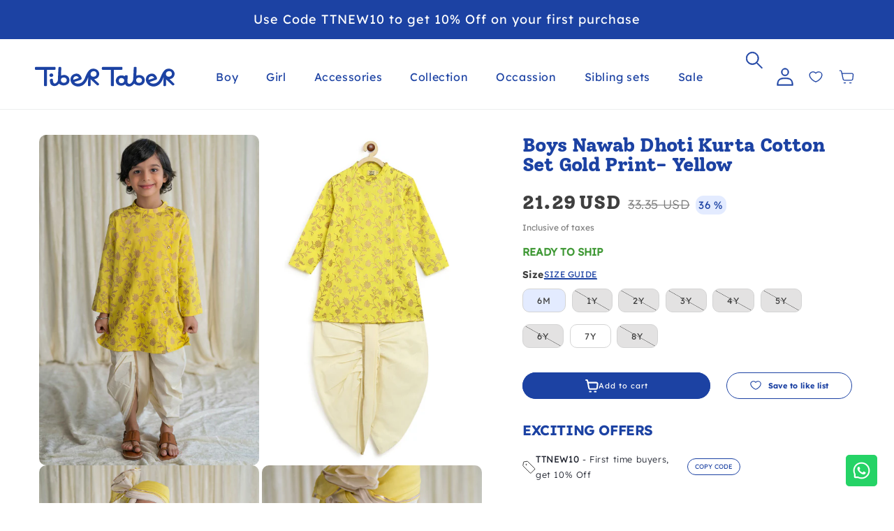

--- FILE ---
content_type: text/html; charset=utf-8
request_url: https://www.tibertaber.com/products/boys-nawab-dhoti-kurta-cotton-set-gold-print-yellow
body_size: 110105
content:
<!doctype html>
<html class="no-js" lang="en">
  <head>
    <meta name="p:domain_verify" content="79a7dece1a44d77c19af6c3da57ba0cc"/>
    <!-- Gokwik theme code start -->
    <link rel="dns-prefetch" href="https://pdp.gokwik.co/">
    <link rel="dns-prefetch" href="https://api.gokwik.co">
    

<script> 

window.merchantInfo  = {
        mid: "19g6ilvkslzmh",
        environment: "production",
        type: "merchantInfo",
  		storeId: "25514803236",
  		fbpixel: "587536925237024",
      }
var productFormSelector = '';
var cart = {"note":null,"attributes":{},"original_total_price":0,"total_price":0,"total_discount":0,"total_weight":0.0,"item_count":0,"items":[],"requires_shipping":false,"currency":"INR","items_subtotal_price":0,"cart_level_discount_applications":[],"checkout_charge_amount":0}
var templateName = 'product'
</script>

<script src="https://pdp.gokwik.co/merchant-integration/build/merchant.integration.js?v4"></script>
<script src="http://ajax.googleapis.com/ajax/libs/jquery/1.9.1/jquery.min.js"></script>



  <script>
  const getCountryData = async(element) =>{
  const getCountry = await fetch("/browsing_context_suggestions.json");
  const response = await getCountry.json();
  const res = response?.detected_values?.country_name;
    console.log(res,'res');
    let css= ""
  if(res === 'India'){
     css = `
  .shopifycheckoutbtn{display:none;!important}
  .shopifycheckoutbtn{visibility:hidden !important;}
  `
  }else{
      css = `
  .gokwik-checkout{display:none !important;}
  .gokwik-checkout{visibility:hidden !important;}
  `
  }
    const styleElement = document.createElement("style");
styleElement.textContent = css;
    document.head.appendChild(styleElement);
}
  document.addEventListener("DOMContentLoaded", getCountryData);
</script>


<script>
  window.addEventListener('gokwikLoaded', e => {

   $('.gokwik-checkout button').prop('disabled', false);
              $('.gokwik-checkout button').removeClass('disabled');
         $('#gokwik-buy-now').prop('disabled', false);
              $('#gokwik-buy-now').removeClass('disabled');

  const targetElement = document.querySelector("body");
  function debounce(func, delay) {
    let timeoutId;
    return function () {
      const context = this;
      const args = arguments;
      clearTimeout(timeoutId);
      timeoutId = setTimeout(function () {
        func.apply(context, args);
      }, delay);
    };
  }
  const observer = new MutationObserver(() => {
 
    debouncedMyTimer();
  });
  const debouncedMyTimer = debounce(() => {
    observer.disconnect();
    enableGokwikCart();
    observer.observe(targetElement, { childList: true, subtree: true });
  }, 700);
  function enableGokwikCart() {
    getCountryData();
      $('.gokwik-checkout button').prop('disabled', false);
              $('.gokwik-checkout button').removeClass('disabled');

  }
  const config = { childList: true, subtree: true };
  observer.observe(targetElement, config);
});
</script>


  

<style>

.gokwik-checkout {
  /* width: 100%; */
  display: flex;
  justify-content: center;
  flex-direction: column;
  align-items: end;
  /* margin-bottom: 10px; */
}
.gokwik-checkout button {
  max-width:100%;
  width: 100%!important;
  border: none;
  display: flex;
  justify-content: center;
  align-items: center;
  background: #1c42a3;
  position: relative;
  margin: 0;
cursor: pointer;
  /* border-radius: 2.5rem; */
  padding: 5px 10px;
  height:45px !important;
}
#gokwik-buy-now.disabled, .gokwik-disabled{
  opacity:0.5;
  cursor: not-allowed;
  }
  .gokwik-checkout button:focus {
  outline: none;
}
.gokwik-checkout button > span {
  display: flex;
}
.gokwik-checkout button > span.btn-text {
  display: flex;
  flex-direction: column;
  color: #ffffff;
  align-items: flex-start;
}
.gokwik-checkout button > span.btn-text > span:last-child {
	padding-top: 2px;
    font-size: 10px;
    line-height: 10px;
    text-transform: initial;
}
.gokwik-checkout button > span.btn-text > span:first-child {
   font-size: 14px;
    color: white;
    font-weight: 600;

}
.gokwik-checkout button > span.pay-opt-icon img:first-child {
  margin-right: 10px;
  margin-left: 10px;
}
/*   Additional */
.gokwik-checkout button.disabled{
  opacity:0.5;
  cursor: not-allowed;
  }
.gokwik-checkout button.disabled .addloadr#btn-loader{
   display: flex!important;
}
  #gokwik-buy-now.disabled .addloadr#btn-loader{
   display: flex!important;
}
    #gokwik-buy-now:disabled{
   cursor: not-allowed;
}
.gokwik-checkout button:after > span.btn-text {
  color: #ffffff;
}
.ctas_button_container {
    display: flex;
    flex-direction: column;
}
a.view_cart_btn.button {
    width: 100% !important;
    max-width: 100%;
  order: 3;
}
button#CartDrawer-Checkout {
    max-width: 100% !important;
    width: 100%!important;
      margin-bottom: 10px !important;
}
a.giftcard-txtt {
    border: 1px solid;
    padding: 10px;
    text-decoration: none !important;
    border-radius: 50px;
    margin-bottom: 10px;
    display: block;
    text-align: center;
}
 

  

/* Loader CSS */
  #btn-loader{
    display: none;
    position: absolute;
    top: 0;
    bottom: 0;
    left: 0;
    right: 0;
    justify-content: center;
    align-items: center;
    background:#1c42a3;
    border-radius:2.5rem;
    
  } 

.cir-loader,
.cir-loader:after {
  border-radius: 50%;
  width: 35px;
  height: 35px;
}
.cir-loader {
  margin: 6px auto;
  font-size: 10px;
  position: relative;
  text-indent: -9999em;
  border-top: 0.5em solid rgba(255, 255, 255, 0.2);
  border-right: 0.5em solid rgba(255, 255, 255, 0.2);
  border-bottom: 0.5em solid rgba(255, 255, 255, 0.2);
  border-left: 0.5em solid #ffffff;
  -webkit-transform: translateZ(0);
  -ms-transform: translateZ(0);
  transform: translateZ(0);
  -webkit-animation: load8 1.1s infinite linear;
  animation: load8 1.1s infinite linear;
}
@-webkit-keyframes load8 {
  0% {
    -webkit-transform: rotate(0deg);
    transform: rotate(0deg);
  }
  100% {
    -webkit-transform: rotate(360deg);
    transform: rotate(360deg);
  }
}
@keyframes load8 {
  0% {
    -webkit-transform: rotate(0deg);
    transform: rotate(0deg);
  }
  100% {
    -webkit-transform: rotate(360deg);
    transform: rotate(360deg);
  }
}
</style> 






    <style>
      #corner-cowi-cart-summary-card-cta-button {
        display: none !important;
      }

@media screen and (max-width: 768px){
#shopify-section-1660540804ed3c7cd1 .custom-content{
   display: grid !important;
}
}
      
    </style>

    <!-- Gokwik theme code End -->
    <meta charset="utf-8">
    <meta http-equiv="X-UA-Compatible" content="IE=edge">
    <meta name="viewport" content="width=device-width,initial-scale=1">
    <meta name="theme-color" content="">
    <link rel="canonical" href="https://www.tibertaber.com/products/boys-nawab-dhoti-kurta-cotton-set-gold-print-yellow">
    <link rel="preconnect" href="https://cdn.shopify.com" crossorigin><link rel="icon" type="image/png" href="//www.tibertaber.com/cdn/shop/files/Titu_logo_57c1cb6d-422f-4d98-9563-ca7f712ccf11.png?crop=center&height=32&v=1700564269&width=32"><link rel="preconnect" href="https://fonts.shopifycdn.com" crossorigin><title>
      Boys Nawab Dhoti Kurta Cotton Set Gold Print- Yellow
 &ndash; Tiber Taber Kids</title>

    
      <meta name="description" content="This 2pc dhoti kurta set is a perfect blend of effortless charm and grandeur of the royalty. The bright and auspicious shade of yellow with gold prints in premium cottons and Tiber Taber signature fits and finishes is your perfect pick for weddings and all festivities. Adorned with finely crafted metal buttons to compl">
    

    

<meta property="og:site_name" content="Tiber Taber Kids">
<meta property="og:url" content="https://www.tibertaber.com/products/boys-nawab-dhoti-kurta-cotton-set-gold-print-yellow">
<meta property="og:title" content="Boys Nawab Dhoti Kurta Cotton Set Gold Print- Yellow">
<meta property="og:type" content="product">
<meta property="og:description" content="This 2pc dhoti kurta set is a perfect blend of effortless charm and grandeur of the royalty. The bright and auspicious shade of yellow with gold prints in premium cottons and Tiber Taber signature fits and finishes is your perfect pick for weddings and all festivities. Adorned with finely crafted metal buttons to compl"><meta property="og:image" content="http://www.tibertaber.com/cdn/shop/products/TTB22_043_BoysNawabDhotiKurtaCottonSetGoldPrint-Yellow_1.jpg?v=1664000427">
  <meta property="og:image:secure_url" content="https://www.tibertaber.com/cdn/shop/products/TTB22_043_BoysNawabDhotiKurtaCottonSetGoldPrint-Yellow_1.jpg?v=1664000427">
  <meta property="og:image:width" content="2820">
  <meta property="og:image:height" content="4230"><meta property="og:price:amount" content="1,500">
  <meta property="og:price:currency" content="INR"><meta name="twitter:card" content="summary_large_image">
<meta name="twitter:title" content="Boys Nawab Dhoti Kurta Cotton Set Gold Print- Yellow">
<meta name="twitter:description" content="This 2pc dhoti kurta set is a perfect blend of effortless charm and grandeur of the royalty. The bright and auspicious shade of yellow with gold prints in premium cottons and Tiber Taber signature fits and finishes is your perfect pick for weddings and all festivities. Adorned with finely crafted metal buttons to compl">


    <script src="//www.tibertaber.com/cdn/shop/t/102/assets/constants.js?v=58251544750838685771755683955" defer="defer"></script>
    <script src="//www.tibertaber.com/cdn/shop/t/102/assets/pubsub.js?v=158357773527763999511755683953" defer="defer"></script>
    <script src="//www.tibertaber.com/cdn/shop/t/102/assets/currency-converter.js?v=182301507741260024511755683955" defer="defer"></script>
    <script src="//www.tibertaber.com/cdn/shop/t/102/assets/global.js?v=150632471498817914361755683957" defer="defer"></script>
    <script>
  window.preorder = (e) => {
     // console.log(e.querySelector('input:checked').getAttribute('data-policy'));
     const policyVariant = e.querySelector('input:checked').getAttribute('data-policy');
     const quanityVariant = e.querySelector('input:checked').getAttribute('data-maxquantity');
     console.log(quanityVariant+"quanityVariant")
     var productForm = document.querySelector('.product-form form');
     if(policyVariant=='continue' && quanityVariant <= 0){
                   if(document.querySelector('.tiber_taber_add_to_cart span')){
                      document.querySelector('.tiber_taber_add_to_cart span').innerHTML=`
                          <svg class="cart-icon-atc-btn" xmlns="http://www.w3.org/2000/svg" width="19" height="20" viewBox="0 0 19 20" fill="none">
                    <path
                      d="M3.70117 5.62451H15.8039C16.0491 5.62452 16.2916 5.67857 16.5158 5.78318C16.7399 5.88779 16.9408 6.04063 17.1053 6.23186C17.2698 6.42309 17.3945 6.64846 17.4711 6.89344C17.5478 7.13842 17.5748 7.39758 17.5504 7.6542L17.0238 13.1922C16.9805 13.6478 16.7778 14.0701 16.4551 14.3773C16.1323 14.6845 15.7126 14.8546 15.2773 14.8546H6.8958C6.48986 14.8547 6.09642 14.7069 5.78246 14.4363C5.46849 14.1657 5.25342 13.789 5.17386 13.3704L3.70117 5.62451Z"
                      stroke="white" stroke-width="2.01889" stroke-linejoin="round" />
                    <path
                      d="M3.70129 5.62416L2.9904 2.63084C2.94286 2.43125 2.83326 2.25408 2.67902 2.12749C2.52478 2.00089 2.33474 1.93213 2.13908 1.93213H1.06836M6.33422 18.5462H8.08951M13.3554 18.5462H15.1107"
                      stroke="white" stroke-width="2.01889" stroke-linecap="round" stroke-linejoin="round" />
                    </svg>
                          PREORDER - Ships in 5-7 Days
                          `;
                   }
                 let preorderInputt = document.querySelector('.preorderinputtag');
                  if(productForm && !preorderInputt){
                      let preorderInput = document.createElement('input');
                     preorderInput.type = 'hidden';
                     preorderInput.className = 'preorderinputtag';
                     preorderInput.name = 'properties[OrderType]';
                     preorderInput.value = 'Preorder';   
                     productForm.appendChild(preorderInput);
                  }
         document.querySelector('.sticky-buttons-container-atc').innerHTML="PREORDER - Ships in 5-7 Days";
         document.querySelector('.predorder-line').style.display="block";
         document.querySelector('.sticky-preorder-line').style.display="block";
         document.querySelector('.ready-to-ship').style.display="none";
     }else{
             let preorderInput = document.querySelector('.preorderinputtag');
              if (preorderInput) {
                preorderInput.remove();
              }
             document.querySelector('.sticky-buttons-container-atc').innerHTML="ADD TO BAG"
             document.querySelector('.predorder-line').style.display="none";
             document.querySelector('.sticky-preorder-line').style.display="none";
            document.querySelector('.ready-to-ship').style.display="block";
        }
  }
</script>
<script src="//www.tibertaber.com/cdn/shop/t/102/assets/animations.js?v=88693664871331136111755683954" defer="defer"></script><script>window.performance && window.performance.mark && window.performance.mark('shopify.content_for_header.start');</script><meta name="google-site-verification" content="3pDyGx7TA3REHPHOne7c-rIN12rhGqjweUzh1efJUaE">
<meta name="facebook-domain-verification" content="2b4qzl2noq6bghmklkacqb3r0ee6fv">
<meta name="facebook-domain-verification" content="w9szdgctxb6ds80cmt13dnw6jmhlay">
<meta name="facebook-domain-verification" content="mx1qiqcjjydoooflkk3260ko5x043o">
<meta id="shopify-digital-wallet" name="shopify-digital-wallet" content="/25514803236/digital_wallets/dialog">
<link rel="alternate" hreflang="x-default" href="https://www.tibertaber.com/products/boys-nawab-dhoti-kurta-cotton-set-gold-print-yellow">
<link rel="alternate" hreflang="en" href="https://www.tibertaber.com/products/boys-nawab-dhoti-kurta-cotton-set-gold-print-yellow">
<link rel="alternate" hreflang="en-US" href="https://www.tibertaber.com/en-us/products/boys-nawab-dhoti-kurta-cotton-set-gold-print-yellow">
<link rel="alternate" type="application/json+oembed" href="https://www.tibertaber.com/products/boys-nawab-dhoti-kurta-cotton-set-gold-print-yellow.oembed">
<script async="async" src="/checkouts/internal/preloads.js?locale=en-IN"></script>
<script id="shopify-features" type="application/json">{"accessToken":"fbb59cf02d9ed3842d090f6e7dfa3f42","betas":["rich-media-storefront-analytics"],"domain":"www.tibertaber.com","predictiveSearch":true,"shopId":25514803236,"locale":"en"}</script>
<script>var Shopify = Shopify || {};
Shopify.shop = "tibertaber.myshopify.com";
Shopify.locale = "en";
Shopify.currency = {"active":"INR","rate":"1.0"};
Shopify.country = "IN";
Shopify.theme = {"name":"tibertaber\/main","id":164981309476,"schema_name":"Dawn","schema_version":"11.0.0","theme_store_id":null,"role":"main"};
Shopify.theme.handle = "null";
Shopify.theme.style = {"id":null,"handle":null};
Shopify.cdnHost = "www.tibertaber.com/cdn";
Shopify.routes = Shopify.routes || {};
Shopify.routes.root = "/";</script>
<script type="module">!function(o){(o.Shopify=o.Shopify||{}).modules=!0}(window);</script>
<script>!function(o){function n(){var o=[];function n(){o.push(Array.prototype.slice.apply(arguments))}return n.q=o,n}var t=o.Shopify=o.Shopify||{};t.loadFeatures=n(),t.autoloadFeatures=n()}(window);</script>
<script id="shop-js-analytics" type="application/json">{"pageType":"product"}</script>
<script defer="defer" async type="module" src="//www.tibertaber.com/cdn/shopifycloud/shop-js/modules/v2/client.init-shop-cart-sync_BT-GjEfc.en.esm.js"></script>
<script defer="defer" async type="module" src="//www.tibertaber.com/cdn/shopifycloud/shop-js/modules/v2/chunk.common_D58fp_Oc.esm.js"></script>
<script defer="defer" async type="module" src="//www.tibertaber.com/cdn/shopifycloud/shop-js/modules/v2/chunk.modal_xMitdFEc.esm.js"></script>
<script type="module">
  await import("//www.tibertaber.com/cdn/shopifycloud/shop-js/modules/v2/client.init-shop-cart-sync_BT-GjEfc.en.esm.js");
await import("//www.tibertaber.com/cdn/shopifycloud/shop-js/modules/v2/chunk.common_D58fp_Oc.esm.js");
await import("//www.tibertaber.com/cdn/shopifycloud/shop-js/modules/v2/chunk.modal_xMitdFEc.esm.js");

  window.Shopify.SignInWithShop?.initShopCartSync?.({"fedCMEnabled":true,"windoidEnabled":true});

</script>
<script>(function() {
  var isLoaded = false;
  function asyncLoad() {
    if (isLoaded) return;
    isLoaded = true;
    var urls = ["https:\/\/cdn-bundler.nice-team.net\/app\/js\/bundler.js?shop=tibertaber.myshopify.com","https:\/\/assets.smartwishlist.webmarked.net\/static\/v6\/smartwishlist.js?shop=tibertaber.myshopify.com","https:\/\/assets.smartwishlist.webmarked.net\/static\/v6\/reload.js?shop=tibertaber.myshopify.com","https:\/\/sr-cdn.shiprocket.in\/sr-promise\/static\/uc.js?channel_id=4\u0026sr_company_id=304544\u0026shop=tibertaber.myshopify.com","https:\/\/sr-cdn.shiprocket.in\/sr-promise\/static\/uc.js?channel_id=4\u0026sr_company_id=2811872\u0026shop=tibertaber.myshopify.com"];
    for (var i = 0; i < urls.length; i++) {
      var s = document.createElement('script');
      s.type = 'text/javascript';
      s.async = true;
      s.src = urls[i];
      var x = document.getElementsByTagName('script')[0];
      x.parentNode.insertBefore(s, x);
    }
  };
  if(window.attachEvent) {
    window.attachEvent('onload', asyncLoad);
  } else {
    window.addEventListener('load', asyncLoad, false);
  }
})();</script>
<script id="__st">var __st={"a":25514803236,"offset":-18000,"reqid":"f4825953-a06c-4685-97e1-e86ff997523b-1769499191","pageurl":"www.tibertaber.com\/products\/boys-nawab-dhoti-kurta-cotton-set-gold-print-yellow","u":"27180483b8fa","p":"product","rtyp":"product","rid":7135741083684};</script>
<script>window.ShopifyPaypalV4VisibilityTracking = true;</script>
<script id="form-persister">!function(){'use strict';const t='contact',e='new_comment',n=[[t,t],['blogs',e],['comments',e],[t,'customer']],o='password',r='form_key',c=['recaptcha-v3-token','g-recaptcha-response','h-captcha-response',o],s=()=>{try{return window.sessionStorage}catch{return}},i='__shopify_v',u=t=>t.elements[r],a=function(){const t=[...n].map((([t,e])=>`form[action*='/${t}']:not([data-nocaptcha='true']) input[name='form_type'][value='${e}']`)).join(',');var e;return e=t,()=>e?[...document.querySelectorAll(e)].map((t=>t.form)):[]}();function m(t){const e=u(t);a().includes(t)&&(!e||!e.value)&&function(t){try{if(!s())return;!function(t){const e=s();if(!e)return;const n=u(t);if(!n)return;const o=n.value;o&&e.removeItem(o)}(t);const e=Array.from(Array(32),(()=>Math.random().toString(36)[2])).join('');!function(t,e){u(t)||t.append(Object.assign(document.createElement('input'),{type:'hidden',name:r})),t.elements[r].value=e}(t,e),function(t,e){const n=s();if(!n)return;const r=[...t.querySelectorAll(`input[type='${o}']`)].map((({name:t})=>t)),u=[...c,...r],a={};for(const[o,c]of new FormData(t).entries())u.includes(o)||(a[o]=c);n.setItem(e,JSON.stringify({[i]:1,action:t.action,data:a}))}(t,e)}catch(e){console.error('failed to persist form',e)}}(t)}const f=t=>{if('true'===t.dataset.persistBound)return;const e=function(t,e){const n=function(t){return'function'==typeof t.submit?t.submit:HTMLFormElement.prototype.submit}(t).bind(t);return function(){let t;return()=>{t||(t=!0,(()=>{try{e(),n()}catch(t){(t=>{console.error('form submit failed',t)})(t)}})(),setTimeout((()=>t=!1),250))}}()}(t,(()=>{m(t)}));!function(t,e){if('function'==typeof t.submit&&'function'==typeof e)try{t.submit=e}catch{}}(t,e),t.addEventListener('submit',(t=>{t.preventDefault(),e()})),t.dataset.persistBound='true'};!function(){function t(t){const e=(t=>{const e=t.target;return e instanceof HTMLFormElement?e:e&&e.form})(t);e&&m(e)}document.addEventListener('submit',t),document.addEventListener('DOMContentLoaded',(()=>{const e=a();for(const t of e)f(t);var n;n=document.body,new window.MutationObserver((t=>{for(const e of t)if('childList'===e.type&&e.addedNodes.length)for(const t of e.addedNodes)1===t.nodeType&&'FORM'===t.tagName&&a().includes(t)&&f(t)})).observe(n,{childList:!0,subtree:!0,attributes:!1}),document.removeEventListener('submit',t)}))}()}();</script>
<script integrity="sha256-4kQ18oKyAcykRKYeNunJcIwy7WH5gtpwJnB7kiuLZ1E=" data-source-attribution="shopify.loadfeatures" defer="defer" src="//www.tibertaber.com/cdn/shopifycloud/storefront/assets/storefront/load_feature-a0a9edcb.js" crossorigin="anonymous"></script>
<script data-source-attribution="shopify.dynamic_checkout.dynamic.init">var Shopify=Shopify||{};Shopify.PaymentButton=Shopify.PaymentButton||{isStorefrontPortableWallets:!0,init:function(){window.Shopify.PaymentButton.init=function(){};var t=document.createElement("script");t.src="https://www.tibertaber.com/cdn/shopifycloud/portable-wallets/latest/portable-wallets.en.js",t.type="module",document.head.appendChild(t)}};
</script>
<script data-source-attribution="shopify.dynamic_checkout.buyer_consent">
  function portableWalletsHideBuyerConsent(e){var t=document.getElementById("shopify-buyer-consent"),n=document.getElementById("shopify-subscription-policy-button");t&&n&&(t.classList.add("hidden"),t.setAttribute("aria-hidden","true"),n.removeEventListener("click",e))}function portableWalletsShowBuyerConsent(e){var t=document.getElementById("shopify-buyer-consent"),n=document.getElementById("shopify-subscription-policy-button");t&&n&&(t.classList.remove("hidden"),t.removeAttribute("aria-hidden"),n.addEventListener("click",e))}window.Shopify?.PaymentButton&&(window.Shopify.PaymentButton.hideBuyerConsent=portableWalletsHideBuyerConsent,window.Shopify.PaymentButton.showBuyerConsent=portableWalletsShowBuyerConsent);
</script>
<script data-source-attribution="shopify.dynamic_checkout.cart.bootstrap">document.addEventListener("DOMContentLoaded",(function(){function t(){return document.querySelector("shopify-accelerated-checkout-cart, shopify-accelerated-checkout")}if(t())Shopify.PaymentButton.init();else{new MutationObserver((function(e,n){t()&&(Shopify.PaymentButton.init(),n.disconnect())})).observe(document.body,{childList:!0,subtree:!0})}}));
</script>
<script id="sections-script" data-sections="header" defer="defer" src="//www.tibertaber.com/cdn/shop/t/102/compiled_assets/scripts.js?v=31602"></script>
<script>window.performance && window.performance.mark && window.performance.mark('shopify.content_for_header.end');</script>

    

  
  <style data-shopify>
  @font-face {
  font-family: Assistant;
  font-weight: 400;
  font-style: normal;
  font-display: swap;
  src: url("//www.tibertaber.com/cdn/fonts/assistant/assistant_n4.9120912a469cad1cc292572851508ca49d12e768.woff2") format("woff2"),
       url("//www.tibertaber.com/cdn/fonts/assistant/assistant_n4.6e9875ce64e0fefcd3f4446b7ec9036b3ddd2985.woff") format("woff");
}

  @font-face {
  font-family: Assistant;
  font-weight: 700;
  font-style: normal;
  font-display: swap;
  src: url("//www.tibertaber.com/cdn/fonts/assistant/assistant_n7.bf44452348ec8b8efa3aa3068825305886b1c83c.woff2") format("woff2"),
       url("//www.tibertaber.com/cdn/fonts/assistant/assistant_n7.0c887fee83f6b3bda822f1150b912c72da0f7b64.woff") format("woff");
}

  
  
  @font-face {
  font-family: Assistant;
  font-weight: 400;
  font-style: normal;
  font-display: swap;
  src: url("//www.tibertaber.com/cdn/fonts/assistant/assistant_n4.9120912a469cad1cc292572851508ca49d12e768.woff2") format("woff2"),
       url("//www.tibertaber.com/cdn/fonts/assistant/assistant_n4.6e9875ce64e0fefcd3f4446b7ec9036b3ddd2985.woff") format("woff");
}

  
  
    :root,
    .color-background-1 {
      --color-background: 255,255,255;
    
      --gradient-background: #ffffff;
    
    --color-foreground: 36,40,51;
    --color-shadow: 18,18,18;
    --color-button: 28,66,163;
    --color-button-text: 255,255,255;
    --color-secondary-button: 255,255,255;
    --color-secondary-button-text: 28,66,163;
    --color-link: 28,66,163;
    --color-badge-foreground: 36,40,51;
    --color-badge-background: 255,255,255;
    --color-badge-border: 36,40,51;
    --payment-terms-background-color: rgb(255 255 255);
  }
  
    
    .color-background-2 {
      --color-background: 243,243,243;
    
      --gradient-background: #f3f3f3;
    
    --color-foreground: 18,18,18;
    --color-shadow: 18,18,18;
    --color-button: 18,18,18;
    --color-button-text: 243,243,243;
    --color-secondary-button: 243,243,243;
    --color-secondary-button-text: 18,18,18;
    --color-link: 18,18,18;
    --color-badge-foreground: 18,18,18;
    --color-badge-background: 243,243,243;
    --color-badge-border: 18,18,18;
    --payment-terms-background-color: rgb(243 243 243);
  }
  
    
    .color-inverse {
      --color-background: 36,40,51;
    
      --gradient-background: #242833;
    
    --color-foreground: 255,255,255;
    --color-shadow: 18,18,18;
    --color-button: 255,255,255;
    --color-button-text: 0,0,0;
    --color-secondary-button: 36,40,51;
    --color-secondary-button-text: 255,255,255;
    --color-link: 255,255,255;
    --color-badge-foreground: 255,255,255;
    --color-badge-background: 36,40,51;
    --color-badge-border: 255,255,255;
    --payment-terms-background-color: rgb(36 40 51);
  }
  
    
    .color-accent-1 {
      --color-background: 18,18,18;
    
      --gradient-background: #121212;
    
    --color-foreground: 255,255,255;
    --color-shadow: 18,18,18;
    --color-button: 255,255,255;
    --color-button-text: 18,18,18;
    --color-secondary-button: 18,18,18;
    --color-secondary-button-text: 255,255,255;
    --color-link: 255,255,255;
    --color-badge-foreground: 255,255,255;
    --color-badge-background: 18,18,18;
    --color-badge-border: 255,255,255;
    --payment-terms-background-color: rgb(18 18 18);
  }
  
    
    .color-accent-2 {
      --color-background: 28,66,163;
    
      --gradient-background: #1c42a3;
    
    --color-foreground: 255,255,255;
    --color-shadow: 18,18,18;
    --color-button: 255,255,255;
    --color-button-text: 51,79,180;
    --color-secondary-button: 28,66,163;
    --color-secondary-button-text: 255,255,255;
    --color-link: 255,255,255;
    --color-badge-foreground: 255,255,255;
    --color-badge-background: 28,66,163;
    --color-badge-border: 255,255,255;
    --payment-terms-background-color: rgb(28 66 163);
  }
  
  
  body, .color-background-1, .color-background-2, .color-inverse, .color-accent-1, .color-accent-2 {
    color: rgba(var(--color-foreground), 0.75);
    background-color: rgb(var(--color-background));
  }
  
  @media screen and (min-width: 750px) {
    body {
      font-size: 1.6rem;
    }
  }
  
  /* Default Root Variables */
  :root {
    --font-body-family: Assistant, sans-serif;
    --font-body-style: normal;
    --font-body-weight: 400;
    --font-body-weight-bold: 700;
  
    --font-heading-family: Assistant, sans-serif;
    --font-heading-style: normal;
    --font-heading-weight: 400;
  
    --font-body-scale: 1.0;
    --font-heading-scale: 1.0;
  
    --media-padding: px;
    --media-border-opacity: 0.05;
    --media-border-width: 1px;
    --media-radius: 0px;
    --media-shadow-opacity: 0.0;
    --media-shadow-horizontal-offset: 0px;
    --media-shadow-vertical-offset: 4px;
    --media-shadow-blur-radius: 5px;
    --media-shadow-visible: 0;
  
    --page-width: 200rem;
    --page-width-margin: 0rem;
  
    --product-card-image-padding: 0.0rem;
    --product-card-corner-radius: 0.0rem;
    --product-card-text-alignment: left;
    --product-card-border-width: 0.0rem;
    --product-card-border-opacity: 0.1;
    --product-card-shadow-opacity: 0.0;
    --product-card-shadow-visible: 0;
    --product-card-shadow-horizontal-offset: 0.0rem;
    --product-card-shadow-vertical-offset: 0.4rem;
    --product-card-shadow-blur-radius: 0.5rem;
  
    --collection-card-image-padding: 0.0rem;
    --collection-card-corner-radius: 0.0rem;
    --collection-card-text-alignment: left;
    --collection-card-border-width: 0.0rem;
    --collection-card-border-opacity: 0.1;
    --collection-card-shadow-opacity: 0.0;
    --collection-card-shadow-visible: 0;
    --collection-card-shadow-horizontal-offset: 0.0rem;
    --collection-card-shadow-vertical-offset: 0.4rem;
    --collection-card-shadow-blur-radius: 0.5rem;
  
    --blog-card-image-padding: 0.0rem;
    --blog-card-corner-radius: 0.0rem;
    --blog-card-text-alignment: left;
    --blog-card-border-width: 0.0rem;
    --blog-card-border-opacity: 0.1;
    --blog-card-shadow-opacity: 0.0;
    --blog-card-shadow-visible: 0;
    --blog-card-shadow-horizontal-offset: 0.0rem;
    --blog-card-shadow-vertical-offset: 0.4rem;
    --blog-card-shadow-blur-radius: 0.5rem;
  
    --badge-corner-radius: 4.0rem;
  
    --popup-border-width: 1px;
    --popup-border-opacity: 0.1;
    --popup-corner-radius: 0px;
    --popup-shadow-opacity: 0.05;
    --popup-shadow-horizontal-offset: 0px;
    --popup-shadow-vertical-offset: 4px;
    --popup-shadow-blur-radius: 5px;
  
    --drawer-border-width: 1px;
    --drawer-border-opacity: 0.1;
    --drawer-shadow-opacity: 0.0;
    --drawer-shadow-horizontal-offset: 0px;
    --drawer-shadow-vertical-offset: 4px;
    --drawer-shadow-blur-radius: 5px;
  
    --spacing-sections-desktop: 0px;
    --spacing-sections-mobile: 0px;
  
    --grid-desktop-vertical-spacing: 8px;
    --grid-desktop-horizontal-spacing: 8px;
    --grid-mobile-vertical-spacing: 4px;
    --grid-mobile-horizontal-spacing: 4px;
  
    --text-boxes-border-opacity: 0.1;
    --text-boxes-border-width: 0px;
    --text-boxes-radius: 0px;
    --text-boxes-shadow-opacity: 0.0;
    --text-boxes-shadow-visible: 0;
    --text-boxes-shadow-horizontal-offset: 0px;
    --text-boxes-shadow-vertical-offset: 4px;
    --text-boxes-shadow-blur-radius: 5px;
  
    --buttons-radius: 30px;
    --buttons-radius-outset: 31px;
    --buttons-border-width: 1px;
    --buttons-border-opacity: 1.0;
    --buttons-shadow-opacity: 0.0;
    --buttons-shadow-visible: 0;
    --buttons-shadow-horizontal-offset: 0px;
    --buttons-shadow-vertical-offset: 4px;
    --buttons-shadow-blur-radius: 5px;
    --buttons-border-offset: 0.3px;
  
    --inputs-radius: 18px;
    --inputs-border-width: 1px;
    --inputs-border-opacity: 0.55;
    --inputs-shadow-opacity: 0.0;
    --inputs-shadow-horizontal-offset: 0px;
    --inputs-margin-offset: 0px;
    --inputs-shadow-vertical-offset: 0px;
    --inputs-shadow-blur-radius: 5px;
    --inputs-radius-outset: 19px;
  
    --variant-pills-radius: 16px;
    --variant-pills-border-width: 1px;
    --variant-pills-border-opacity: 0.55;
    --variant-pills-shadow-opacity: 0.0;
    --variant-pills-shadow-horizontal-offset: 0px;
    --variant-pills-shadow-vertical-offset: 0px;
    --variant-pills-shadow-blur-radius: 5px;
  }
  /* Default Root Variables */
  </style>
  <style data-shopify>
  :root {
    /* Viewport Variable For Desktop */
    --viewportDesktop : 1470;

    /* H1 */
    --mobile-font-size-h1: 20px;


    --desktop-font-size-h1: 40;

    /* H2 */
    --mobile-font-size-h2: 40px;


    --desktop-font-size-h2: 60;

    /* H3 */
    --mobile-font-size-h3: 20px;
    --mobile-letter-spacing-h3: 0px;


    --desktop-font-size-h3: 31;
    --desktop-letter-spacing-h3: 0px;

    /* H4 */
    --mobile-font-size-h4: 18px;
    --mobile-letter-spacing-h4: 0px;


    --desktop-font-size-h4: 20;
    --desktop-letter-spacing-h4: 0px;

    /* H5 */
    --mobile-font-size-h5: 10px;
    --mobile-letter-spacing-h5: 0px;


    --desktop-font-size-h5: 12;
    --desktop-letter-spacing-h5: 0px;

    /* H6 */
    --mobile-font-size-h6: 14px;
    --mobile-letter-spacing-h6: 0px;


    --desktop-font-size-h6: 14;
    --desktop-letter-spacing-h6: 0px;

    /* P */
    --mobile-font-size-p: 14px;
    --mobile-letter-spacing-p: 0px;


    --desktop-font-size-p: 20;
    --desktop-letter-spacing-p: 0px;

    /* a */
    --mobile-font-size-a: 12px;
    --mobile-letter-spacing-a: 0px;


    --desktop-font-size-a: 12;
    --desktop-letter-spacing-a: 0px;

    /* Desktop Padding Left and Right*/
    --desktop-padding: 60px;
    --mobile-padding: 20px;

    /* Font Family For h1...h6, p , a */
    --font-family-h1:Solway-ExtraBold;
    --font-family-h2: Solway-ExtraBold;
    --font-family-h3: Solway-ExtraBold;
    --font-family-h4: Solway-ExtraBold;
    --font-family-h5: Solway-ExtraBold;
    --font-family-h6: Solway-ExtraBold;
    --font-family-p: Lexend-Regular;
    --font-family-a: Lexend-Regular;


    /* Line Height For h1...h6, p , a */
    
    
    --desktop-line-height-h1: 1.0;
    --mobile-line-height-h1: 1.0;

    
    
    --desktop-line-height-h2: 1.0;
    --mobile-line-height-h2: 1.0;

    
    
    --desktop-line-height-h3: 1.0;
    --mobile-line-height-h3: 1.0;

    
    
    --desktop-line-height-h4: 1.0;
    --mobile-line-height-h4: 1.0;

    
    
    --desktop-line-height-h5: 1.0;
    --mobile-line-height-h5: 1.0;

    
    
    --desktop-line-height-h6: 1.5;
    --mobile-line-height-h6: 1.5;

    
    
    --desktop-line-height-p: 2.0;
    --mobile-line-height-p: 1.5;

    
    
    --desktop-line-height-a: 1.0;
    --mobile-line-height-a: 1.0;
  }
</style>


    
    <link href="//www.tibertaber.com/cdn/shop/t/102/assets/normalize.css?v=126641360376422750561755683949" rel="stylesheet" type="text/css" media="all" />
    <link href="//www.tibertaber.com/cdn/shop/t/102/assets/base.css?v=16270672852536756391755683954" rel="stylesheet" type="text/css" media="all" />
    <link href="//www.tibertaber.com/cdn/shop/t/102/assets/swiper-bundle.min.css?v=136868898515680813651755683953" rel="stylesheet">

    <style>
  @font-face {
    font-family: 'Solway-ExtraBold';
    src: url("https://cdn.shopify.com/s/files/1/0255/1480/3236/files/Solway-ExtraBold.ttf?v=1697107509");
    font-display: swap;
  }
  @font-face {
    font-family: 'Solway-ExtraBold';
    src: url("https://cdn.shopify.com/s/files/1/0255/1480/3236/files/Solway-ExtraBold.ttf?v=1697107509");
    font-display: swap;
  }
  @font-face {
    font-family: 'Solway-ExtraBold';
    src: url("https://cdn.shopify.com/s/files/1/0255/1480/3236/files/Solway-ExtraBold.ttf?v=1697107509");
    font-display: swap;
  }
  @font-face {
    font-family: 'Solway-ExtraBold';
    src: url("https://cdn.shopify.com/s/files/1/0255/1480/3236/files/Solway-ExtraBold.ttf?v=1697107509");
    font-display: swap;
  }
  @font-face {
    font-family: 'Solway-ExtraBold';
    src: url("https://cdn.shopify.com/s/files/1/0255/1480/3236/files/Solway-ExtraBold.ttf?v=1697107509");
    font-display: swap;
  }
  @font-face {
    font-family: 'Solway-ExtraBold';
    src: url("https://cdn.shopify.com/s/files/1/0255/1480/3236/files/Solway-ExtraBold.ttf?v=1697107509");
    font-display: swap;
  }
  @font-face {
    font-family: 'Lexend-Regular';
    src: url("https://cdn.shopify.com/s/files/1/0255/1480/3236/files/Lexend-Regular.ttf?v=1697107785");
    font-display: swap;
  }
  @font-face {
    font-family: 'Lexend-Regular';
    src: url("https://cdn.shopify.com/s/files/1/0255/1480/3236/files/Lexend-Regular.ttf?v=1697107785");
    font-display: swap;
  }

  @font-face {
    font-family: 'Solway-Regular';
    src: url('https://cdn.shopify.com/s/files/1/0255/1480/3236/files/Solway-Regular.ttf?v=1697115534');
    font-display: swap;
  }
  @font-face {
    font-family: 'Solway-Medium';
    src: url('https://cdn.shopify.com/s/files/1/0255/1480/3236/files/Solway-Medium.ttf?v=1697115534');
    font-display: swap;
  }
  @font-face {
    font-family: 'Solway-Light';
    src: url('https://cdn.shopify.com/s/files/1/0255/1480/3236/files/Solway-Light.ttf?v=1697115534');
    font-display: swap;
  }
  @font-face {
    font-family: 'Solway-Bold';
    src: url('https://cdn.shopify.com/s/files/1/0255/1480/3236/files/Solway-Bold.ttf?v=1697115534');
    font-display: swap;
  }
  @font-face {
    font-family: 'Solway-ExtraBold';
    src: url('https://cdn.shopify.com/s/files/1/0255/1480/3236/files/Solway-ExtraBold.ttf?v=1697107509');
    font-display: swap;
  }

  @font-face {
    font-family: 'Lexend-ExtraLight';
    src: url('https://cdn.shopify.com/s/files/1/0255/1480/3236/files/Lexend-ExtraLight.ttf?v=1697115474');
    font-display: swap;
  }
  @font-face {
    font-family: 'Lexend-Light';
    src: url('https://cdn.shopify.com/s/files/1/0255/1480/3236/files/Lexend-Light.ttf?v=1697115474');
    font-display: swap;
  }
  @font-face {
    font-family: 'Lexend-Regular';
    src: url('https://cdn.shopify.com/s/files/1/0255/1480/3236/files/Lexend-Regular.ttf?v=1697107785');
    font-display: swap;
  }
  @font-face {
    font-family: 'Lexend-Medium';
    src: url('https://cdn.shopify.com/s/files/1/0255/1480/3236/files/Lexend-Medium.ttf?v=1697115474');
    font-display: swap;
  }
  @font-face {
    font-family: 'Lexend-Thin';
    src: url('https://cdn.shopify.com/s/files/1/0255/1480/3236/files/Lexend-Thin.ttf?v=1697115474');
    font-display: swap;
  }
  @font-face {
    font-family: 'Lexend-Black';
    src: url('https://cdn.shopify.com/s/files/1/0255/1480/3236/files/Lexend-Black.ttf?v=1697115474');
    font-display: swap;
  }
  @font-face {
    font-family: 'Lexend-SemiBold';
    src: url('https://cdn.shopify.com/s/files/1/0255/1480/3236/files/Lexend-SemiBold.ttf?v=1697115474');
    font-display: swap;
  }
  @font-face {
    font-family: 'Lexend-Bold';
    src: url('https://cdn.shopify.com/s/files/1/0255/1480/3236/files/Lexend-Bold.ttf?v=1697115474');
    font-display: swap;
  }
  @font-face {
    font-family: 'Lexend-ExtraBold';
    src: url('https://cdn.shopify.com/s/files/1/0255/1480/3236/files/Lexend-ExtraBold.ttf?v=1697115474');
    font-display: swap;
  }
  
</style>

    <link href="//www.tibertaber.com/cdn/shop/t/102/assets/custom-base.css?v=78422748660258404521755683956" rel="stylesheet" type="text/css" media="all" />
    
<link
        rel="preload | preload_tag"
        as="font"
        href="//www.tibertaber.com/cdn/fonts/assistant/assistant_n4.9120912a469cad1cc292572851508ca49d12e768.woff2"
        type="font/woff2"
        crossorigin
      ><link
        rel="preload | preload_tag"
        as="font"
        href="//www.tibertaber.com/cdn/fonts/assistant/assistant_n4.9120912a469cad1cc292572851508ca49d12e768.woff2"
        type="font/woff2"
        crossorigin
      ><link href="//www.tibertaber.com/cdn/shop/t/102/assets/component-localization-form.css?v=143319823105703127341755683956" rel="stylesheet" type="text/css" media="all" />
      <script src="//www.tibertaber.com/cdn/shop/t/102/assets/localization-form.js?v=161644695336821385561755683954" defer="defer"></script><link
        rel="stylesheet"
        href="//www.tibertaber.com/cdn/shop/t/102/assets/component-predictive-search.css?v=118923337488134913561755683955"
        media="print"
        onload="this.media='all'"
      ><script>
      document.documentElement.className = document.documentElement.className.replace('no-js', 'js');
      if (Shopify.designMode) {
        document.documentElement.classList.add('shopify-design-mode');
      }
    </script>
  <!-- BEGIN app block: shopify://apps/judge-me-reviews/blocks/judgeme_core/61ccd3b1-a9f2-4160-9fe9-4fec8413e5d8 --><!-- Start of Judge.me Core -->






<link rel="dns-prefetch" href="https://cdnwidget.judge.me">
<link rel="dns-prefetch" href="https://cdn.judge.me">
<link rel="dns-prefetch" href="https://cdn1.judge.me">
<link rel="dns-prefetch" href="https://api.judge.me">

<script data-cfasync='false' class='jdgm-settings-script'>window.jdgmSettings={"pagination":5,"disable_web_reviews":false,"badge_no_review_text":"No reviews","badge_n_reviews_text":"{{ n }} review/reviews","hide_badge_preview_if_no_reviews":true,"badge_hide_text":false,"enforce_center_preview_badge":false,"widget_title":"Customer Reviews","widget_open_form_text":"Write a review","widget_close_form_text":"Cancel review","widget_refresh_page_text":"Refresh page","widget_summary_text":"Based on {{ number_of_reviews }} review/reviews","widget_no_review_text":"Be the first to write a review","widget_name_field_text":"Display name","widget_verified_name_field_text":"Verified Name (public)","widget_name_placeholder_text":"Display name","widget_required_field_error_text":"This field is required.","widget_email_field_text":"Email address","widget_verified_email_field_text":"Verified Email (private, can not be edited)","widget_email_placeholder_text":"Your email address","widget_email_field_error_text":"Please enter a valid email address.","widget_rating_field_text":"Rating","widget_review_title_field_text":"Review Title","widget_review_title_placeholder_text":"Give your review a title","widget_review_body_field_text":"Review content","widget_review_body_placeholder_text":"Start writing here...","widget_pictures_field_text":"Picture/Video (optional)","widget_submit_review_text":"Submit Review","widget_submit_verified_review_text":"Submit Verified Review","widget_submit_success_msg_with_auto_publish":"Thank you! Please refresh the page in a few moments to see your review. You can remove or edit your review by logging into \u003ca href='https://judge.me/login' target='_blank' rel='nofollow noopener'\u003eJudge.me\u003c/a\u003e","widget_submit_success_msg_no_auto_publish":"Thank you! Your review will be published as soon as it is approved by the shop admin. You can remove or edit your review by logging into \u003ca href='https://judge.me/login' target='_blank' rel='nofollow noopener'\u003eJudge.me\u003c/a\u003e","widget_show_default_reviews_out_of_total_text":"Showing {{ n_reviews_shown }} out of {{ n_reviews }} reviews.","widget_show_all_link_text":"Show all","widget_show_less_link_text":"Show less","widget_author_said_text":"{{ reviewer_name }} said:","widget_days_text":"{{ n }} days ago","widget_weeks_text":"{{ n }} week/weeks ago","widget_months_text":"{{ n }} month/months ago","widget_years_text":"{{ n }} year/years ago","widget_yesterday_text":"Yesterday","widget_today_text":"Today","widget_replied_text":"\u003e\u003e {{ shop_name }} replied:","widget_read_more_text":"Read more","widget_reviewer_name_as_initial":"","widget_rating_filter_color":"#fbcd0a","widget_rating_filter_see_all_text":"See all reviews","widget_sorting_most_recent_text":"Most Recent","widget_sorting_highest_rating_text":"Highest Rating","widget_sorting_lowest_rating_text":"Lowest Rating","widget_sorting_with_pictures_text":"Only Pictures","widget_sorting_most_helpful_text":"Most Helpful","widget_open_question_form_text":"Ask a question","widget_reviews_subtab_text":"Reviews","widget_questions_subtab_text":"Questions","widget_question_label_text":"Question","widget_answer_label_text":"Answer","widget_question_placeholder_text":"Write your question here","widget_submit_question_text":"Submit Question","widget_question_submit_success_text":"Thank you for your question! We will notify you once it gets answered.","verified_badge_text":"Verified","verified_badge_bg_color":"","verified_badge_text_color":"","verified_badge_placement":"left-of-reviewer-name","widget_review_max_height":"","widget_hide_border":false,"widget_social_share":false,"widget_thumb":false,"widget_review_location_show":false,"widget_location_format":"","all_reviews_include_out_of_store_products":true,"all_reviews_out_of_store_text":"(out of store)","all_reviews_pagination":100,"all_reviews_product_name_prefix_text":"about","enable_review_pictures":true,"enable_question_anwser":false,"widget_theme":"default","review_date_format":"mm/dd/yyyy","default_sort_method":"most-recent","widget_product_reviews_subtab_text":"Product Reviews","widget_shop_reviews_subtab_text":"Shop Reviews","widget_other_products_reviews_text":"Reviews for other products","widget_store_reviews_subtab_text":"Store reviews","widget_no_store_reviews_text":"This store hasn't received any reviews yet","widget_web_restriction_product_reviews_text":"This product hasn't received any reviews yet","widget_no_items_text":"No items found","widget_show_more_text":"Show more","widget_write_a_store_review_text":"Write a Store Review","widget_other_languages_heading":"Reviews in Other Languages","widget_translate_review_text":"Translate review to {{ language }}","widget_translating_review_text":"Translating...","widget_show_original_translation_text":"Show original ({{ language }})","widget_translate_review_failed_text":"Review couldn't be translated.","widget_translate_review_retry_text":"Retry","widget_translate_review_try_again_later_text":"Try again later","show_product_url_for_grouped_product":false,"widget_sorting_pictures_first_text":"Pictures First","show_pictures_on_all_rev_page_mobile":false,"show_pictures_on_all_rev_page_desktop":false,"floating_tab_hide_mobile_install_preference":false,"floating_tab_button_name":"★ Reviews","floating_tab_title":"Let customers speak for us","floating_tab_button_color":"","floating_tab_button_background_color":"","floating_tab_url":"","floating_tab_url_enabled":false,"floating_tab_tab_style":"text","all_reviews_text_badge_text":"Customers rate us {{ shop.metafields.judgeme.all_reviews_rating | round: 1 }}/5 based on {{ shop.metafields.judgeme.all_reviews_count }} reviews.","all_reviews_text_badge_text_branded_style":"{{ shop.metafields.judgeme.all_reviews_rating | round: 1 }} out of 5 stars based on {{ shop.metafields.judgeme.all_reviews_count }} reviews","is_all_reviews_text_badge_a_link":false,"show_stars_for_all_reviews_text_badge":false,"all_reviews_text_badge_url":"","all_reviews_text_style":"branded","all_reviews_text_color_style":"judgeme_brand_color","all_reviews_text_color":"#108474","all_reviews_text_show_jm_brand":true,"featured_carousel_show_header":true,"featured_carousel_title":"Let customers speak for us","testimonials_carousel_title":"Customers are saying","videos_carousel_title":"Real customer stories","cards_carousel_title":"Customers are saying","featured_carousel_count_text":"from {{ n }} reviews","featured_carousel_add_link_to_all_reviews_page":false,"featured_carousel_url":"","featured_carousel_show_images":true,"featured_carousel_autoslide_interval":5,"featured_carousel_arrows_on_the_sides":false,"featured_carousel_height":250,"featured_carousel_width":80,"featured_carousel_image_size":0,"featured_carousel_image_height":250,"featured_carousel_arrow_color":"#eeeeee","verified_count_badge_style":"branded","verified_count_badge_orientation":"horizontal","verified_count_badge_color_style":"judgeme_brand_color","verified_count_badge_color":"#108474","is_verified_count_badge_a_link":false,"verified_count_badge_url":"","verified_count_badge_show_jm_brand":true,"widget_rating_preset_default":5,"widget_first_sub_tab":"product-reviews","widget_show_histogram":true,"widget_histogram_use_custom_color":false,"widget_pagination_use_custom_color":false,"widget_star_use_custom_color":false,"widget_verified_badge_use_custom_color":false,"widget_write_review_use_custom_color":false,"picture_reminder_submit_button":"Upload Pictures","enable_review_videos":false,"mute_video_by_default":false,"widget_sorting_videos_first_text":"Videos First","widget_review_pending_text":"Pending","featured_carousel_items_for_large_screen":3,"social_share_options_order":"Facebook,Twitter","remove_microdata_snippet":true,"disable_json_ld":false,"enable_json_ld_products":false,"preview_badge_show_question_text":false,"preview_badge_no_question_text":"No questions","preview_badge_n_question_text":"{{ number_of_questions }} question/questions","qa_badge_show_icon":false,"qa_badge_position":"same-row","remove_judgeme_branding":false,"widget_add_search_bar":false,"widget_search_bar_placeholder":"Search","widget_sorting_verified_only_text":"Verified only","featured_carousel_theme":"default","featured_carousel_show_rating":true,"featured_carousel_show_title":true,"featured_carousel_show_body":true,"featured_carousel_show_date":false,"featured_carousel_show_reviewer":true,"featured_carousel_show_product":false,"featured_carousel_header_background_color":"#108474","featured_carousel_header_text_color":"#ffffff","featured_carousel_name_product_separator":"reviewed","featured_carousel_full_star_background":"#108474","featured_carousel_empty_star_background":"#dadada","featured_carousel_vertical_theme_background":"#f9fafb","featured_carousel_verified_badge_enable":true,"featured_carousel_verified_badge_color":"#108474","featured_carousel_border_style":"round","featured_carousel_review_line_length_limit":3,"featured_carousel_more_reviews_button_text":"Read more reviews","featured_carousel_view_product_button_text":"View product","all_reviews_page_load_reviews_on":"scroll","all_reviews_page_load_more_text":"Load More Reviews","disable_fb_tab_reviews":false,"enable_ajax_cdn_cache":false,"widget_advanced_speed_features":5,"widget_public_name_text":"displayed publicly like","default_reviewer_name":"John Smith","default_reviewer_name_has_non_latin":true,"widget_reviewer_anonymous":"Anonymous","medals_widget_title":"Judge.me Review Medals","medals_widget_background_color":"#f9fafb","medals_widget_position":"footer_all_pages","medals_widget_border_color":"#f9fafb","medals_widget_verified_text_position":"left","medals_widget_use_monochromatic_version":false,"medals_widget_elements_color":"#108474","show_reviewer_avatar":true,"widget_invalid_yt_video_url_error_text":"Not a YouTube video URL","widget_max_length_field_error_text":"Please enter no more than {0} characters.","widget_show_country_flag":false,"widget_show_collected_via_shop_app":true,"widget_verified_by_shop_badge_style":"light","widget_verified_by_shop_text":"Verified by Shop","widget_show_photo_gallery":false,"widget_load_with_code_splitting":true,"widget_ugc_install_preference":false,"widget_ugc_title":"Made by us, Shared by you","widget_ugc_subtitle":"Tag us to see your picture featured in our page","widget_ugc_arrows_color":"#ffffff","widget_ugc_primary_button_text":"Buy Now","widget_ugc_primary_button_background_color":"#108474","widget_ugc_primary_button_text_color":"#ffffff","widget_ugc_primary_button_border_width":"0","widget_ugc_primary_button_border_style":"none","widget_ugc_primary_button_border_color":"#108474","widget_ugc_primary_button_border_radius":"25","widget_ugc_secondary_button_text":"Load More","widget_ugc_secondary_button_background_color":"#ffffff","widget_ugc_secondary_button_text_color":"#108474","widget_ugc_secondary_button_border_width":"2","widget_ugc_secondary_button_border_style":"solid","widget_ugc_secondary_button_border_color":"#108474","widget_ugc_secondary_button_border_radius":"25","widget_ugc_reviews_button_text":"View Reviews","widget_ugc_reviews_button_background_color":"#ffffff","widget_ugc_reviews_button_text_color":"#108474","widget_ugc_reviews_button_border_width":"2","widget_ugc_reviews_button_border_style":"solid","widget_ugc_reviews_button_border_color":"#108474","widget_ugc_reviews_button_border_radius":"25","widget_ugc_reviews_button_link_to":"judgeme-reviews-page","widget_ugc_show_post_date":true,"widget_ugc_max_width":"800","widget_rating_metafield_value_type":true,"widget_primary_color":"#1C42A3","widget_enable_secondary_color":false,"widget_secondary_color":"#edf5f5","widget_summary_average_rating_text":"{{ average_rating }} out of 5","widget_media_grid_title":"Customer photos \u0026 videos","widget_media_grid_see_more_text":"See more","widget_round_style":false,"widget_show_product_medals":true,"widget_verified_by_judgeme_text":"Verified by Judge.me","widget_show_store_medals":true,"widget_verified_by_judgeme_text_in_store_medals":"Verified by Judge.me","widget_media_field_exceed_quantity_message":"Sorry, we can only accept {{ max_media }} for one review.","widget_media_field_exceed_limit_message":"{{ file_name }} is too large, please select a {{ media_type }} less than {{ size_limit }}MB.","widget_review_submitted_text":"Review Submitted!","widget_question_submitted_text":"Question Submitted!","widget_close_form_text_question":"Cancel","widget_write_your_answer_here_text":"Write your answer here","widget_enabled_branded_link":true,"widget_show_collected_by_judgeme":true,"widget_reviewer_name_color":"","widget_write_review_text_color":"","widget_write_review_bg_color":"","widget_collected_by_judgeme_text":"collected by Judge.me","widget_pagination_type":"standard","widget_load_more_text":"Load More","widget_load_more_color":"#108474","widget_full_review_text":"Full Review","widget_read_more_reviews_text":"Read More Reviews","widget_read_questions_text":"Read Questions","widget_questions_and_answers_text":"Questions \u0026 Answers","widget_verified_by_text":"Verified by","widget_verified_text":"Verified","widget_number_of_reviews_text":"{{ number_of_reviews }} reviews","widget_back_button_text":"Back","widget_next_button_text":"Next","widget_custom_forms_filter_button":"Filters","custom_forms_style":"horizontal","widget_show_review_information":false,"how_reviews_are_collected":"How reviews are collected?","widget_show_review_keywords":false,"widget_gdpr_statement":"How we use your data: We'll only contact you about the review you left, and only if necessary. By submitting your review, you agree to Judge.me's \u003ca href='https://judge.me/terms' target='_blank' rel='nofollow noopener'\u003eterms\u003c/a\u003e, \u003ca href='https://judge.me/privacy' target='_blank' rel='nofollow noopener'\u003eprivacy\u003c/a\u003e and \u003ca href='https://judge.me/content-policy' target='_blank' rel='nofollow noopener'\u003econtent\u003c/a\u003e policies.","widget_multilingual_sorting_enabled":false,"widget_translate_review_content_enabled":false,"widget_translate_review_content_method":"manual","popup_widget_review_selection":"automatically_with_pictures","popup_widget_round_border_style":true,"popup_widget_show_title":true,"popup_widget_show_body":true,"popup_widget_show_reviewer":false,"popup_widget_show_product":true,"popup_widget_show_pictures":true,"popup_widget_use_review_picture":true,"popup_widget_show_on_home_page":true,"popup_widget_show_on_product_page":true,"popup_widget_show_on_collection_page":true,"popup_widget_show_on_cart_page":true,"popup_widget_position":"bottom_left","popup_widget_first_review_delay":5,"popup_widget_duration":5,"popup_widget_interval":5,"popup_widget_review_count":5,"popup_widget_hide_on_mobile":true,"review_snippet_widget_round_border_style":true,"review_snippet_widget_card_color":"#FFFFFF","review_snippet_widget_slider_arrows_background_color":"#FFFFFF","review_snippet_widget_slider_arrows_color":"#000000","review_snippet_widget_star_color":"#108474","show_product_variant":false,"all_reviews_product_variant_label_text":"Variant: ","widget_show_verified_branding":true,"widget_ai_summary_title":"Customers say","widget_ai_summary_disclaimer":"AI-powered review summary based on recent customer reviews","widget_show_ai_summary":false,"widget_show_ai_summary_bg":false,"widget_show_review_title_input":true,"redirect_reviewers_invited_via_email":"external_form","request_store_review_after_product_review":false,"request_review_other_products_in_order":false,"review_form_color_scheme":"default","review_form_corner_style":"square","review_form_star_color":{},"review_form_text_color":"#333333","review_form_background_color":"#ffffff","review_form_field_background_color":"#fafafa","review_form_button_color":{},"review_form_button_text_color":"#ffffff","review_form_modal_overlay_color":"#000000","review_content_screen_title_text":"How would you rate this product?","review_content_introduction_text":"We would love it if you would share a bit about your experience.","store_review_form_title_text":"How would you rate this store?","store_review_form_introduction_text":"We would love it if you would share a bit about your experience.","show_review_guidance_text":true,"one_star_review_guidance_text":"Poor","five_star_review_guidance_text":"Great","customer_information_screen_title_text":"About you","customer_information_introduction_text":"Please tell us more about you.","custom_questions_screen_title_text":"Your experience in more detail","custom_questions_introduction_text":"Here are a few questions to help us understand more about your experience.","review_submitted_screen_title_text":"Thanks for your review!","review_submitted_screen_thank_you_text":"We are processing it and it will appear on the store soon.","review_submitted_screen_email_verification_text":"Please confirm your email by clicking the link we just sent you. This helps us keep reviews authentic.","review_submitted_request_store_review_text":"Would you like to share your experience of shopping with us?","review_submitted_review_other_products_text":"Would you like to review these products?","store_review_screen_title_text":"Would you like to share your experience of shopping with us?","store_review_introduction_text":"We value your feedback and use it to improve. Please share any thoughts or suggestions you have.","reviewer_media_screen_title_picture_text":"Share a picture","reviewer_media_introduction_picture_text":"Upload a photo to support your review.","reviewer_media_screen_title_video_text":"Share a video","reviewer_media_introduction_video_text":"Upload a video to support your review.","reviewer_media_screen_title_picture_or_video_text":"Share a picture or video","reviewer_media_introduction_picture_or_video_text":"Upload a photo or video to support your review.","reviewer_media_youtube_url_text":"Paste your Youtube URL here","advanced_settings_next_step_button_text":"Next","advanced_settings_close_review_button_text":"Close","modal_write_review_flow":false,"write_review_flow_required_text":"Required","write_review_flow_privacy_message_text":"We respect your privacy.","write_review_flow_anonymous_text":"Post review as anonymous","write_review_flow_visibility_text":"This won't be visible to other customers.","write_review_flow_multiple_selection_help_text":"Select as many as you like","write_review_flow_single_selection_help_text":"Select one option","write_review_flow_required_field_error_text":"This field is required","write_review_flow_invalid_email_error_text":"Please enter a valid email address","write_review_flow_max_length_error_text":"Max. {{ max_length }} characters.","write_review_flow_media_upload_text":"\u003cb\u003eClick to upload\u003c/b\u003e or drag and drop","write_review_flow_gdpr_statement":"We'll only contact you about your review if necessary. By submitting your review, you agree to our \u003ca href='https://judge.me/terms' target='_blank' rel='nofollow noopener'\u003eterms and conditions\u003c/a\u003e and \u003ca href='https://judge.me/privacy' target='_blank' rel='nofollow noopener'\u003eprivacy policy\u003c/a\u003e.","rating_only_reviews_enabled":false,"show_negative_reviews_help_screen":false,"new_review_flow_help_screen_rating_threshold":3,"negative_review_resolution_screen_title_text":"Tell us more","negative_review_resolution_text":"Your experience matters to us. If there were issues with your purchase, we're here to help. Feel free to reach out to us, we'd love the opportunity to make things right.","negative_review_resolution_button_text":"Contact us","negative_review_resolution_proceed_with_review_text":"Leave a review","negative_review_resolution_subject":"Issue with purchase from {{ shop_name }}.{{ order_name }}","preview_badge_collection_page_install_status":false,"widget_review_custom_css":"","preview_badge_custom_css":"","preview_badge_stars_count":"5-stars","featured_carousel_custom_css":"","floating_tab_custom_css":"","all_reviews_widget_custom_css":"","medals_widget_custom_css":"","verified_badge_custom_css":"","all_reviews_text_custom_css":"","transparency_badges_collected_via_store_invite":false,"transparency_badges_from_another_provider":false,"transparency_badges_collected_from_store_visitor":false,"transparency_badges_collected_by_verified_review_provider":false,"transparency_badges_earned_reward":false,"transparency_badges_collected_via_store_invite_text":"Review collected via store invitation","transparency_badges_from_another_provider_text":"Review collected from another provider","transparency_badges_collected_from_store_visitor_text":"Review collected from a store visitor","transparency_badges_written_in_google_text":"Review written in Google","transparency_badges_written_in_etsy_text":"Review written in Etsy","transparency_badges_written_in_shop_app_text":"Review written in Shop App","transparency_badges_earned_reward_text":"Review earned a reward for future purchase","product_review_widget_per_page":10,"widget_store_review_label_text":"Review about the store","checkout_comment_extension_title_on_product_page":"Customer Comments","checkout_comment_extension_num_latest_comment_show":5,"checkout_comment_extension_format":"name_and_timestamp","checkout_comment_customer_name":"last_initial","checkout_comment_comment_notification":true,"preview_badge_collection_page_install_preference":false,"preview_badge_home_page_install_preference":false,"preview_badge_product_page_install_preference":false,"review_widget_install_preference":"","review_carousel_install_preference":false,"floating_reviews_tab_install_preference":"none","verified_reviews_count_badge_install_preference":false,"all_reviews_text_install_preference":false,"review_widget_best_location":false,"judgeme_medals_install_preference":false,"review_widget_revamp_enabled":false,"review_widget_qna_enabled":false,"review_widget_header_theme":"minimal","review_widget_widget_title_enabled":true,"review_widget_header_text_size":"medium","review_widget_header_text_weight":"regular","review_widget_average_rating_style":"compact","review_widget_bar_chart_enabled":true,"review_widget_bar_chart_type":"numbers","review_widget_bar_chart_style":"standard","review_widget_expanded_media_gallery_enabled":false,"review_widget_reviews_section_theme":"standard","review_widget_image_style":"thumbnails","review_widget_review_image_ratio":"square","review_widget_stars_size":"medium","review_widget_verified_badge":"standard_text","review_widget_review_title_text_size":"medium","review_widget_review_text_size":"medium","review_widget_review_text_length":"medium","review_widget_number_of_columns_desktop":3,"review_widget_carousel_transition_speed":5,"review_widget_custom_questions_answers_display":"always","review_widget_button_text_color":"#FFFFFF","review_widget_text_color":"#000000","review_widget_lighter_text_color":"#7B7B7B","review_widget_corner_styling":"soft","review_widget_review_word_singular":"review","review_widget_review_word_plural":"reviews","review_widget_voting_label":"Helpful?","review_widget_shop_reply_label":"Reply from {{ shop_name }}:","review_widget_filters_title":"Filters","qna_widget_question_word_singular":"Question","qna_widget_question_word_plural":"Questions","qna_widget_answer_reply_label":"Answer from {{ answerer_name }}:","qna_content_screen_title_text":"Ask a question about this product","qna_widget_question_required_field_error_text":"Please enter your question.","qna_widget_flow_gdpr_statement":"We'll only contact you about your question if necessary. By submitting your question, you agree to our \u003ca href='https://judge.me/terms' target='_blank' rel='nofollow noopener'\u003eterms and conditions\u003c/a\u003e and \u003ca href='https://judge.me/privacy' target='_blank' rel='nofollow noopener'\u003eprivacy policy\u003c/a\u003e.","qna_widget_question_submitted_text":"Thanks for your question!","qna_widget_close_form_text_question":"Close","qna_widget_question_submit_success_text":"We’ll notify you by email when your question is answered.","all_reviews_widget_v2025_enabled":false,"all_reviews_widget_v2025_header_theme":"default","all_reviews_widget_v2025_widget_title_enabled":true,"all_reviews_widget_v2025_header_text_size":"medium","all_reviews_widget_v2025_header_text_weight":"regular","all_reviews_widget_v2025_average_rating_style":"compact","all_reviews_widget_v2025_bar_chart_enabled":true,"all_reviews_widget_v2025_bar_chart_type":"numbers","all_reviews_widget_v2025_bar_chart_style":"standard","all_reviews_widget_v2025_expanded_media_gallery_enabled":false,"all_reviews_widget_v2025_show_store_medals":true,"all_reviews_widget_v2025_show_photo_gallery":true,"all_reviews_widget_v2025_show_review_keywords":false,"all_reviews_widget_v2025_show_ai_summary":false,"all_reviews_widget_v2025_show_ai_summary_bg":false,"all_reviews_widget_v2025_add_search_bar":false,"all_reviews_widget_v2025_default_sort_method":"most-recent","all_reviews_widget_v2025_reviews_per_page":10,"all_reviews_widget_v2025_reviews_section_theme":"default","all_reviews_widget_v2025_image_style":"thumbnails","all_reviews_widget_v2025_review_image_ratio":"square","all_reviews_widget_v2025_stars_size":"medium","all_reviews_widget_v2025_verified_badge":"bold_badge","all_reviews_widget_v2025_review_title_text_size":"medium","all_reviews_widget_v2025_review_text_size":"medium","all_reviews_widget_v2025_review_text_length":"medium","all_reviews_widget_v2025_number_of_columns_desktop":3,"all_reviews_widget_v2025_carousel_transition_speed":5,"all_reviews_widget_v2025_custom_questions_answers_display":"always","all_reviews_widget_v2025_show_product_variant":false,"all_reviews_widget_v2025_show_reviewer_avatar":true,"all_reviews_widget_v2025_reviewer_name_as_initial":"","all_reviews_widget_v2025_review_location_show":false,"all_reviews_widget_v2025_location_format":"","all_reviews_widget_v2025_show_country_flag":false,"all_reviews_widget_v2025_verified_by_shop_badge_style":"light","all_reviews_widget_v2025_social_share":false,"all_reviews_widget_v2025_social_share_options_order":"Facebook,Twitter,LinkedIn,Pinterest","all_reviews_widget_v2025_pagination_type":"standard","all_reviews_widget_v2025_button_text_color":"#FFFFFF","all_reviews_widget_v2025_text_color":"#000000","all_reviews_widget_v2025_lighter_text_color":"#7B7B7B","all_reviews_widget_v2025_corner_styling":"soft","all_reviews_widget_v2025_title":"Customer reviews","all_reviews_widget_v2025_ai_summary_title":"Customers say about this store","all_reviews_widget_v2025_no_review_text":"Be the first to write a review","platform":"shopify","branding_url":"https://app.judge.me/reviews/stores/www.tibertaber.com","branding_text":"Powered by Judge.me","locale":"en","reply_name":"Tiber Taber Kids","widget_version":"3.0","footer":true,"autopublish":true,"review_dates":true,"enable_custom_form":false,"shop_use_review_site":true,"shop_locale":"en","enable_multi_locales_translations":false,"show_review_title_input":true,"review_verification_email_status":"always","can_be_branded":true,"reply_name_text":"Tiber Taber Kids"};</script> <style class='jdgm-settings-style'>.jdgm-xx{left:0}:root{--jdgm-primary-color: #1C42A3;--jdgm-secondary-color: rgba(28,66,163,0.1);--jdgm-star-color: #1C42A3;--jdgm-write-review-text-color: white;--jdgm-write-review-bg-color: #1C42A3;--jdgm-paginate-color: #1C42A3;--jdgm-border-radius: 0;--jdgm-reviewer-name-color: #1C42A3}.jdgm-histogram__bar-content{background-color:#1C42A3}.jdgm-rev[data-verified-buyer=true] .jdgm-rev__icon.jdgm-rev__icon:after,.jdgm-rev__buyer-badge.jdgm-rev__buyer-badge{color:white;background-color:#1C42A3}.jdgm-review-widget--small .jdgm-gallery.jdgm-gallery .jdgm-gallery__thumbnail-link:nth-child(8) .jdgm-gallery__thumbnail-wrapper.jdgm-gallery__thumbnail-wrapper:before{content:"See more"}@media only screen and (min-width: 768px){.jdgm-gallery.jdgm-gallery .jdgm-gallery__thumbnail-link:nth-child(8) .jdgm-gallery__thumbnail-wrapper.jdgm-gallery__thumbnail-wrapper:before{content:"See more"}}.jdgm-prev-badge[data-average-rating='0.00']{display:none !important}.jdgm-author-all-initials{display:none !important}.jdgm-author-last-initial{display:none !important}.jdgm-rev-widg__title{visibility:hidden}.jdgm-rev-widg__summary-text{visibility:hidden}.jdgm-prev-badge__text{visibility:hidden}.jdgm-rev__prod-link-prefix:before{content:'about'}.jdgm-rev__variant-label:before{content:'Variant: '}.jdgm-rev__out-of-store-text:before{content:'(out of store)'}@media only screen and (min-width: 768px){.jdgm-rev__pics .jdgm-rev_all-rev-page-picture-separator,.jdgm-rev__pics .jdgm-rev__product-picture{display:none}}@media only screen and (max-width: 768px){.jdgm-rev__pics .jdgm-rev_all-rev-page-picture-separator,.jdgm-rev__pics .jdgm-rev__product-picture{display:none}}.jdgm-preview-badge[data-template="product"]{display:none !important}.jdgm-preview-badge[data-template="collection"]{display:none !important}.jdgm-preview-badge[data-template="index"]{display:none !important}.jdgm-review-widget[data-from-snippet="true"]{display:none !important}.jdgm-verified-count-badget[data-from-snippet="true"]{display:none !important}.jdgm-carousel-wrapper[data-from-snippet="true"]{display:none !important}.jdgm-all-reviews-text[data-from-snippet="true"]{display:none !important}.jdgm-medals-section[data-from-snippet="true"]{display:none !important}.jdgm-ugc-media-wrapper[data-from-snippet="true"]{display:none !important}.jdgm-rev__transparency-badge[data-badge-type="review_collected_via_store_invitation"]{display:none !important}.jdgm-rev__transparency-badge[data-badge-type="review_collected_from_another_provider"]{display:none !important}.jdgm-rev__transparency-badge[data-badge-type="review_collected_from_store_visitor"]{display:none !important}.jdgm-rev__transparency-badge[data-badge-type="review_written_in_etsy"]{display:none !important}.jdgm-rev__transparency-badge[data-badge-type="review_written_in_google_business"]{display:none !important}.jdgm-rev__transparency-badge[data-badge-type="review_written_in_shop_app"]{display:none !important}.jdgm-rev__transparency-badge[data-badge-type="review_earned_for_future_purchase"]{display:none !important}.jdgm-review-snippet-widget .jdgm-rev-snippet-widget__cards-container .jdgm-rev-snippet-card{border-radius:8px;background:#fff}.jdgm-review-snippet-widget .jdgm-rev-snippet-widget__cards-container .jdgm-rev-snippet-card__rev-rating .jdgm-star{color:#108474}.jdgm-review-snippet-widget .jdgm-rev-snippet-widget__prev-btn,.jdgm-review-snippet-widget .jdgm-rev-snippet-widget__next-btn{border-radius:50%;background:#fff}.jdgm-review-snippet-widget .jdgm-rev-snippet-widget__prev-btn>svg,.jdgm-review-snippet-widget .jdgm-rev-snippet-widget__next-btn>svg{fill:#000}.jdgm-full-rev-modal.rev-snippet-widget .jm-mfp-container .jm-mfp-content,.jdgm-full-rev-modal.rev-snippet-widget .jm-mfp-container .jdgm-full-rev__icon,.jdgm-full-rev-modal.rev-snippet-widget .jm-mfp-container .jdgm-full-rev__pic-img,.jdgm-full-rev-modal.rev-snippet-widget .jm-mfp-container .jdgm-full-rev__reply{border-radius:8px}.jdgm-full-rev-modal.rev-snippet-widget .jm-mfp-container .jdgm-full-rev[data-verified-buyer="true"] .jdgm-full-rev__icon::after{border-radius:8px}.jdgm-full-rev-modal.rev-snippet-widget .jm-mfp-container .jdgm-full-rev .jdgm-rev__buyer-badge{border-radius:calc( 8px / 2 )}.jdgm-full-rev-modal.rev-snippet-widget .jm-mfp-container .jdgm-full-rev .jdgm-full-rev__replier::before{content:'Tiber Taber Kids'}.jdgm-full-rev-modal.rev-snippet-widget .jm-mfp-container .jdgm-full-rev .jdgm-full-rev__product-button{border-radius:calc( 8px * 6 )}
</style> <style class='jdgm-settings-style'></style>

  
  
  
  <style class='jdgm-miracle-styles'>
  @-webkit-keyframes jdgm-spin{0%{-webkit-transform:rotate(0deg);-ms-transform:rotate(0deg);transform:rotate(0deg)}100%{-webkit-transform:rotate(359deg);-ms-transform:rotate(359deg);transform:rotate(359deg)}}@keyframes jdgm-spin{0%{-webkit-transform:rotate(0deg);-ms-transform:rotate(0deg);transform:rotate(0deg)}100%{-webkit-transform:rotate(359deg);-ms-transform:rotate(359deg);transform:rotate(359deg)}}@font-face{font-family:'JudgemeStar';src:url("[data-uri]") format("woff");font-weight:normal;font-style:normal}.jdgm-star{font-family:'JudgemeStar';display:inline !important;text-decoration:none !important;padding:0 4px 0 0 !important;margin:0 !important;font-weight:bold;opacity:1;-webkit-font-smoothing:antialiased;-moz-osx-font-smoothing:grayscale}.jdgm-star:hover{opacity:1}.jdgm-star:last-of-type{padding:0 !important}.jdgm-star.jdgm--on:before{content:"\e000"}.jdgm-star.jdgm--off:before{content:"\e001"}.jdgm-star.jdgm--half:before{content:"\e002"}.jdgm-widget *{margin:0;line-height:1.4;-webkit-box-sizing:border-box;-moz-box-sizing:border-box;box-sizing:border-box;-webkit-overflow-scrolling:touch}.jdgm-hidden{display:none !important;visibility:hidden !important}.jdgm-temp-hidden{display:none}.jdgm-spinner{width:40px;height:40px;margin:auto;border-radius:50%;border-top:2px solid #eee;border-right:2px solid #eee;border-bottom:2px solid #eee;border-left:2px solid #ccc;-webkit-animation:jdgm-spin 0.8s infinite linear;animation:jdgm-spin 0.8s infinite linear}.jdgm-prev-badge{display:block !important}

</style>


  
  
   


<script data-cfasync='false' class='jdgm-script'>
!function(e){window.jdgm=window.jdgm||{},jdgm.CDN_HOST="https://cdnwidget.judge.me/",jdgm.CDN_HOST_ALT="https://cdn2.judge.me/cdn/widget_frontend/",jdgm.API_HOST="https://api.judge.me/",jdgm.CDN_BASE_URL="https://cdn.shopify.com/extensions/019beb2a-7cf9-7238-9765-11a892117c03/judgeme-extensions-316/assets/",
jdgm.docReady=function(d){(e.attachEvent?"complete"===e.readyState:"loading"!==e.readyState)?
setTimeout(d,0):e.addEventListener("DOMContentLoaded",d)},jdgm.loadCSS=function(d,t,o,a){
!o&&jdgm.loadCSS.requestedUrls.indexOf(d)>=0||(jdgm.loadCSS.requestedUrls.push(d),
(a=e.createElement("link")).rel="stylesheet",a.class="jdgm-stylesheet",a.media="nope!",
a.href=d,a.onload=function(){this.media="all",t&&setTimeout(t)},e.body.appendChild(a))},
jdgm.loadCSS.requestedUrls=[],jdgm.loadJS=function(e,d){var t=new XMLHttpRequest;
t.onreadystatechange=function(){4===t.readyState&&(Function(t.response)(),d&&d(t.response))},
t.open("GET",e),t.onerror=function(){if(e.indexOf(jdgm.CDN_HOST)===0&&jdgm.CDN_HOST_ALT!==jdgm.CDN_HOST){var f=e.replace(jdgm.CDN_HOST,jdgm.CDN_HOST_ALT);jdgm.loadJS(f,d)}},t.send()},jdgm.docReady((function(){(window.jdgmLoadCSS||e.querySelectorAll(
".jdgm-widget, .jdgm-all-reviews-page").length>0)&&(jdgmSettings.widget_load_with_code_splitting?
parseFloat(jdgmSettings.widget_version)>=3?jdgm.loadCSS(jdgm.CDN_HOST+"widget_v3/base.css"):
jdgm.loadCSS(jdgm.CDN_HOST+"widget/base.css"):jdgm.loadCSS(jdgm.CDN_HOST+"shopify_v2.css"),
jdgm.loadJS(jdgm.CDN_HOST+"loa"+"der.js"))}))}(document);
</script>
<noscript><link rel="stylesheet" type="text/css" media="all" href="https://cdnwidget.judge.me/shopify_v2.css"></noscript>

<!-- BEGIN app snippet: theme_fix_tags --><script>
  (function() {
    var jdgmThemeFixes = null;
    if (!jdgmThemeFixes) return;
    var thisThemeFix = jdgmThemeFixes[Shopify.theme.id];
    if (!thisThemeFix) return;

    if (thisThemeFix.html) {
      document.addEventListener("DOMContentLoaded", function() {
        var htmlDiv = document.createElement('div');
        htmlDiv.classList.add('jdgm-theme-fix-html');
        htmlDiv.innerHTML = thisThemeFix.html;
        document.body.append(htmlDiv);
      });
    };

    if (thisThemeFix.css) {
      var styleTag = document.createElement('style');
      styleTag.classList.add('jdgm-theme-fix-style');
      styleTag.innerHTML = thisThemeFix.css;
      document.head.append(styleTag);
    };

    if (thisThemeFix.js) {
      var scriptTag = document.createElement('script');
      scriptTag.classList.add('jdgm-theme-fix-script');
      scriptTag.innerHTML = thisThemeFix.js;
      document.head.append(scriptTag);
    };
  })();
</script>
<!-- END app snippet -->
<!-- End of Judge.me Core -->



<!-- END app block --><!-- BEGIN app block: shopify://apps/klaviyo-email-marketing-sms/blocks/klaviyo-onsite-embed/2632fe16-c075-4321-a88b-50b567f42507 -->












  <script async src="https://static.klaviyo.com/onsite/js/UUwGYJ/klaviyo.js?company_id=UUwGYJ"></script>
  <script>!function(){if(!window.klaviyo){window._klOnsite=window._klOnsite||[];try{window.klaviyo=new Proxy({},{get:function(n,i){return"push"===i?function(){var n;(n=window._klOnsite).push.apply(n,arguments)}:function(){for(var n=arguments.length,o=new Array(n),w=0;w<n;w++)o[w]=arguments[w];var t="function"==typeof o[o.length-1]?o.pop():void 0,e=new Promise((function(n){window._klOnsite.push([i].concat(o,[function(i){t&&t(i),n(i)}]))}));return e}}})}catch(n){window.klaviyo=window.klaviyo||[],window.klaviyo.push=function(){var n;(n=window._klOnsite).push.apply(n,arguments)}}}}();</script>

  
    <script id="viewed_product">
      if (item == null) {
        var _learnq = _learnq || [];

        var MetafieldReviews = null
        var MetafieldYotpoRating = null
        var MetafieldYotpoCount = null
        var MetafieldLooxRating = null
        var MetafieldLooxCount = null
        var okendoProduct = null
        var okendoProductReviewCount = null
        var okendoProductReviewAverageValue = null
        try {
          // The following fields are used for Customer Hub recently viewed in order to add reviews.
          // This information is not part of __kla_viewed. Instead, it is part of __kla_viewed_reviewed_items
          MetafieldReviews = {};
          MetafieldYotpoRating = null
          MetafieldYotpoCount = null
          MetafieldLooxRating = null
          MetafieldLooxCount = null

          okendoProduct = null
          // If the okendo metafield is not legacy, it will error, which then requires the new json formatted data
          if (okendoProduct && 'error' in okendoProduct) {
            okendoProduct = null
          }
          okendoProductReviewCount = okendoProduct ? okendoProduct.reviewCount : null
          okendoProductReviewAverageValue = okendoProduct ? okendoProduct.reviewAverageValue : null
        } catch (error) {
          console.error('Error in Klaviyo onsite reviews tracking:', error);
        }

        var item = {
          Name: "Boys Nawab Dhoti Kurta Cotton Set Gold Print- Yellow",
          ProductID: 7135741083684,
          Categories: ["1 - 3 Years","3 - 6 Months","3+ Years","6 Months - 1 Year","All Boys","All Collections","All Kurta Sets","All Products","All Products - Manual","All Sale","Baby Boy and Toddler Collection (Newborn - 2 Years)","Basant Panchami","Boy -  Baby (0 - 2  Yr )","Boy - Toddler (6 Months - 3 Years)","Boys - 3+ Years","Boys - Kids (3+ Years)","Boys Ethnic Wear","Boys Kurta Dhoti Sets","Bro-Bro Twinning Sets","Children's Day","Dandiya","Diwali","Festive Ready","Flat Price","Ganesh Chaturthi","Haldi","lohri","Navaratri - Ad","Navratri Day  - Yellow","Phool Bahaar - Floral Prints","Sadabahar","Sale - Boy summer festive","Sale - Boys","Sale - Desi","Sale Boy Desi","Tiber Taber Desi","Under 2500"],
          ImageURL: "https://www.tibertaber.com/cdn/shop/products/TTB22_043_BoysNawabDhotiKurtaCottonSetGoldPrint-Yellow_1_grande.jpg?v=1664000427",
          URL: "https://www.tibertaber.com/products/boys-nawab-dhoti-kurta-cotton-set-gold-print-yellow",
          Brand: "Tiber Taber Kids",
          Price: "Rs. 1,500",
          Value: "1,500",
          CompareAtPrice: "Rs. 2,350"
        };
        _learnq.push(['track', 'Viewed Product', item]);
        _learnq.push(['trackViewedItem', {
          Title: item.Name,
          ItemId: item.ProductID,
          Categories: item.Categories,
          ImageUrl: item.ImageURL,
          Url: item.URL,
          Metadata: {
            Brand: item.Brand,
            Price: item.Price,
            Value: item.Value,
            CompareAtPrice: item.CompareAtPrice
          },
          metafields:{
            reviews: MetafieldReviews,
            yotpo:{
              rating: MetafieldYotpoRating,
              count: MetafieldYotpoCount,
            },
            loox:{
              rating: MetafieldLooxRating,
              count: MetafieldLooxCount,
            },
            okendo: {
              rating: okendoProductReviewAverageValue,
              count: okendoProductReviewCount,
            }
          }
        }]);
      }
    </script>
  




  <script>
    window.klaviyoReviewsProductDesignMode = false
  </script>







<!-- END app block --><!-- BEGIN app block: shopify://apps/bitespeed-whatsapp-marketing/blocks/app-embed/9efdb9ca-2d01-4a12-b1ac-02679fe0f6fc --><script defer src="https://unpkg.com/axios/dist/axios.min.js"></script>
<script async src="https://cdnjs.cloudflare.com/ajax/libs/uuid/8.3.2/uuid.min.js"></script>




<!-- BEGIN app snippet: optin-triggers-middleware --><script
  type="text/javascript"
  name="BSPD-SHOPIFY-VARS"
>
  var BspdCurrentCart = {"note":null,"attributes":{},"original_total_price":0,"total_price":0,"total_discount":0,"total_weight":0.0,"item_count":0,"items":[],"requires_shipping":false,"currency":"INR","items_subtotal_price":0,"cart_level_discount_applications":[],"checkout_charge_amount":0};
  var BspdCurrentProduct = {"id":7135741083684,"title":"Boys Nawab Dhoti Kurta Cotton Set Gold Print- Yellow","handle":"boys-nawab-dhoti-kurta-cotton-set-gold-print-yellow","description":"\u003cp\u003eThis 2pc dhoti kurta set is a perfect blend of effortless charm and grandeur of the royalty. The bright and auspicious shade of yellow with gold prints in premium cottons and Tiber Taber signature fits and finishes is your perfect pick for weddings and all festivities. Adorned with finely crafted metal buttons to complete the look.\u003c\/p\u003e\n\u003cp\u003e\u003cstrong\u003eProduct Details\u003c\/strong\u003e\u003c\/p\u003e\n\u003cul\u003e\n\u003cli\u003e 2 Pc: 1 Kurta, 1 Dhoti\u003c\/li\u003e\n\u003c\/ul\u003e\n\u003cp\u003e\u003cstrong\u003eKurta\u003c\/strong\u003e\u003cbr\u003e\u003c\/p\u003e\n\u003cul\u003e\n\u003cli\u003e100% cotton satin kurta featuring gold foil print.\u003c\/li\u003e\n\u003cli\u003eComfort, regular fit.\u003cbr\u003e\n\u003c\/li\u003e\n\u003c\/ul\u003e\n\u003cp\u003e\u003cstrong\u003eDhoti\u003c\/strong\u003e\u003c\/p\u003e\n\u003cul\u003e\n\u003cli\u003e100% Cotton slub dhoti\u003c\/li\u003e\n\u003cli\u003eElasticated waistband with drawstring enclosure.\u003c\/li\u003e\n\u003c\/ul\u003e\n\u003cp\u003e\u003cstrong\u003eCare Instructions\u003c\/strong\u003e\u003c\/p\u003e\n\u003cul\u003e\n\u003cli\u003eGentle handwash with mild detergents\u003c\/li\u003e\n\u003cli\u003eDry in shade\u003c\/li\u003e\n\u003cli\u003eWarm iron on reverse\u003c\/li\u003e\n\u003c\/ul\u003e\n\u003cp\u003e\u003cbr\u003e\u003c\/p\u003e","published_at":"2022-09-24T03:24:33-04:00","created_at":"2022-09-17T04:57:40-04:00","vendor":"Tiber Taber Kids","type":"Boy Dhoti Sets","tags":["2-12","2-12 Boys","A+","B1-3","B3+","B3-6","B6-1","Boy","Boy Desi","Boy-Boy","Dhoti Sets","ethnic","no dis","sadabahar","toddler"],"price":150000,"price_min":150000,"price_max":150000,"available":true,"price_varies":false,"compare_at_price":235000,"compare_at_price_min":235000,"compare_at_price_max":235000,"compare_at_price_varies":false,"variants":[{"id":40426753064996,"title":"6M","option1":"6M","option2":null,"option3":null,"sku":"TTB220436M","requires_shipping":true,"taxable":true,"featured_image":null,"available":true,"name":"Boys Nawab Dhoti Kurta Cotton Set Gold Print- Yellow - 6M","public_title":"6M","options":["6M"],"price":150000,"weight":300,"compare_at_price":235000,"inventory_management":"shopify","barcode":null,"requires_selling_plan":false,"selling_plan_allocations":[]},{"id":40710352502820,"title":"1Y","option1":"1Y","option2":null,"option3":null,"sku":"TTB220431Y","requires_shipping":true,"taxable":true,"featured_image":null,"available":false,"name":"Boys Nawab Dhoti Kurta Cotton Set Gold Print- Yellow - 1Y","public_title":"1Y","options":["1Y"],"price":150000,"weight":300,"compare_at_price":235000,"inventory_management":"shopify","barcode":null,"requires_selling_plan":false,"selling_plan_allocations":[]},{"id":40710352535588,"title":"2Y","option1":"2Y","option2":null,"option3":null,"sku":"TTB220432Y","requires_shipping":true,"taxable":true,"featured_image":null,"available":false,"name":"Boys Nawab Dhoti Kurta Cotton Set Gold Print- Yellow - 2Y","public_title":"2Y","options":["2Y"],"price":150000,"weight":300,"compare_at_price":235000,"inventory_management":"shopify","barcode":null,"requires_selling_plan":false,"selling_plan_allocations":[]},{"id":40710352568356,"title":"3Y","option1":"3Y","option2":null,"option3":null,"sku":"TTB220433Y","requires_shipping":true,"taxable":true,"featured_image":null,"available":false,"name":"Boys Nawab Dhoti Kurta Cotton Set Gold Print- Yellow - 3Y","public_title":"3Y","options":["3Y"],"price":150000,"weight":300,"compare_at_price":235000,"inventory_management":"shopify","barcode":null,"requires_selling_plan":false,"selling_plan_allocations":[]},{"id":40710352601124,"title":"4Y","option1":"4Y","option2":null,"option3":null,"sku":"TTB220434Y","requires_shipping":true,"taxable":true,"featured_image":null,"available":false,"name":"Boys Nawab Dhoti Kurta Cotton Set Gold Print- Yellow - 4Y","public_title":"4Y","options":["4Y"],"price":150000,"weight":300,"compare_at_price":235000,"inventory_management":"shopify","barcode":null,"requires_selling_plan":false,"selling_plan_allocations":[]},{"id":40710352633892,"title":"5Y","option1":"5Y","option2":null,"option3":null,"sku":"TTB220435Y","requires_shipping":true,"taxable":true,"featured_image":null,"available":false,"name":"Boys Nawab Dhoti Kurta Cotton Set Gold Print- Yellow - 5Y","public_title":"5Y","options":["5Y"],"price":150000,"weight":300,"compare_at_price":235000,"inventory_management":"shopify","barcode":null,"requires_selling_plan":false,"selling_plan_allocations":[]},{"id":40710352666660,"title":"6Y","option1":"6Y","option2":null,"option3":null,"sku":"TTB220436Y","requires_shipping":true,"taxable":true,"featured_image":null,"available":false,"name":"Boys Nawab Dhoti Kurta Cotton Set Gold Print- Yellow - 6Y","public_title":"6Y","options":["6Y"],"price":150000,"weight":350,"compare_at_price":235000,"inventory_management":"shopify","barcode":null,"requires_selling_plan":false,"selling_plan_allocations":[]},{"id":40710352699428,"title":"7Y","option1":"7Y","option2":null,"option3":null,"sku":"TTB220437Y","requires_shipping":true,"taxable":true,"featured_image":null,"available":true,"name":"Boys Nawab Dhoti Kurta Cotton Set Gold Print- Yellow - 7Y","public_title":"7Y","options":["7Y"],"price":150000,"weight":350,"compare_at_price":235000,"inventory_management":"shopify","barcode":null,"requires_selling_plan":false,"selling_plan_allocations":[]},{"id":40710352732196,"title":"8Y","option1":"8Y","option2":null,"option3":null,"sku":"TTB220438Y","requires_shipping":true,"taxable":true,"featured_image":null,"available":false,"name":"Boys Nawab Dhoti Kurta Cotton Set Gold Print- Yellow - 8Y","public_title":"8Y","options":["8Y"],"price":150000,"weight":350,"compare_at_price":235000,"inventory_management":"shopify","barcode":null,"requires_selling_plan":false,"selling_plan_allocations":[]}],"images":["\/\/www.tibertaber.com\/cdn\/shop\/products\/TTB22_043_BoysNawabDhotiKurtaCottonSetGoldPrint-Yellow_1.jpg?v=1664000427","\/\/www.tibertaber.com\/cdn\/shop\/files\/TTB22_043_BoysNawabDhotiKurtaCottonSetGoldPrint-Yellow_4.jpg?v=1693830758","\/\/www.tibertaber.com\/cdn\/shop\/files\/TTB22_043_BoysNawabDhotiKurtaCottonSetGoldPrint-Yellow_1_a2c0e6ca-d492-4b02-8bc9-fbcb340b2910.jpg?v=1693830758","\/\/www.tibertaber.com\/cdn\/shop\/files\/TTB22_043_BoysNawabDhotiKurtaCottonSetGoldPrint-Yellow_3_519060c0-7e39-4302-a8fc-c696bca02e4f.jpg?v=1693830758","\/\/www.tibertaber.com\/cdn\/shop\/files\/TTB22_043_BoysNawabDhotiKurtaCottonSetGoldPrint-Yellow_5.jpg?v=1693830751","\/\/www.tibertaber.com\/cdn\/shop\/files\/TTB22_043_BoysNawabDhotiKurtaCottonSetGoldPrint-Yellow_6.jpg?v=1693830750","\/\/www.tibertaber.com\/cdn\/shop\/files\/TTB22_043_BoysNawabDhotiKurtaCottonSetGoldPrint-Yellow_7.jpg?v=1693830752","\/\/www.tibertaber.com\/cdn\/shop\/files\/TTB22_043_BoysNawabDhotiKurtaCottonSetGoldPrint-Yellow_8.jpg?v=1693830750"],"featured_image":"\/\/www.tibertaber.com\/cdn\/shop\/products\/TTB22_043_BoysNawabDhotiKurtaCottonSetGoldPrint-Yellow_1.jpg?v=1664000427","options":["Size"],"media":[{"alt":"Boys Nawab Dhoti Kurta Cotton Set Gold Print- Yellow by Tiber Taber Kids","id":22901485469732,"position":1,"preview_image":{"aspect_ratio":0.667,"height":4230,"width":2820,"src":"\/\/www.tibertaber.com\/cdn\/shop\/products\/TTB22_043_BoysNawabDhotiKurtaCottonSetGoldPrint-Yellow_1.jpg?v=1664000427"},"aspect_ratio":0.667,"height":4230,"media_type":"image","src":"\/\/www.tibertaber.com\/cdn\/shop\/products\/TTB22_043_BoysNawabDhotiKurtaCottonSetGoldPrint-Yellow_1.jpg?v=1664000427","width":2820},{"alt":null,"id":23997045538852,"position":2,"preview_image":{"aspect_ratio":0.75,"height":1200,"width":900,"src":"\/\/www.tibertaber.com\/cdn\/shop\/files\/TTB22_043_BoysNawabDhotiKurtaCottonSetGoldPrint-Yellow_4.jpg?v=1693830758"},"aspect_ratio":0.75,"height":1200,"media_type":"image","src":"\/\/www.tibertaber.com\/cdn\/shop\/files\/TTB22_043_BoysNawabDhotiKurtaCottonSetGoldPrint-Yellow_4.jpg?v=1693830758","width":900},{"alt":null,"id":23997045473316,"position":3,"preview_image":{"aspect_ratio":0.75,"height":1200,"width":900,"src":"\/\/www.tibertaber.com\/cdn\/shop\/files\/TTB22_043_BoysNawabDhotiKurtaCottonSetGoldPrint-Yellow_1_a2c0e6ca-d492-4b02-8bc9-fbcb340b2910.jpg?v=1693830758"},"aspect_ratio":0.75,"height":1200,"media_type":"image","src":"\/\/www.tibertaber.com\/cdn\/shop\/files\/TTB22_043_BoysNawabDhotiKurtaCottonSetGoldPrint-Yellow_1_a2c0e6ca-d492-4b02-8bc9-fbcb340b2910.jpg?v=1693830758","width":900},{"alt":null,"id":23997045506084,"position":4,"preview_image":{"aspect_ratio":0.75,"height":1200,"width":900,"src":"\/\/www.tibertaber.com\/cdn\/shop\/files\/TTB22_043_BoysNawabDhotiKurtaCottonSetGoldPrint-Yellow_3_519060c0-7e39-4302-a8fc-c696bca02e4f.jpg?v=1693830758"},"aspect_ratio":0.75,"height":1200,"media_type":"image","src":"\/\/www.tibertaber.com\/cdn\/shop\/files\/TTB22_043_BoysNawabDhotiKurtaCottonSetGoldPrint-Yellow_3_519060c0-7e39-4302-a8fc-c696bca02e4f.jpg?v=1693830758","width":900},{"alt":null,"id":23997045571620,"position":5,"preview_image":{"aspect_ratio":0.75,"height":1200,"width":900,"src":"\/\/www.tibertaber.com\/cdn\/shop\/files\/TTB22_043_BoysNawabDhotiKurtaCottonSetGoldPrint-Yellow_5.jpg?v=1693830751"},"aspect_ratio":0.75,"height":1200,"media_type":"image","src":"\/\/www.tibertaber.com\/cdn\/shop\/files\/TTB22_043_BoysNawabDhotiKurtaCottonSetGoldPrint-Yellow_5.jpg?v=1693830751","width":900},{"alt":null,"id":23997045604388,"position":6,"preview_image":{"aspect_ratio":0.75,"height":1200,"width":900,"src":"\/\/www.tibertaber.com\/cdn\/shop\/files\/TTB22_043_BoysNawabDhotiKurtaCottonSetGoldPrint-Yellow_6.jpg?v=1693830750"},"aspect_ratio":0.75,"height":1200,"media_type":"image","src":"\/\/www.tibertaber.com\/cdn\/shop\/files\/TTB22_043_BoysNawabDhotiKurtaCottonSetGoldPrint-Yellow_6.jpg?v=1693830750","width":900},{"alt":null,"id":23997045637156,"position":7,"preview_image":{"aspect_ratio":0.75,"height":1200,"width":900,"src":"\/\/www.tibertaber.com\/cdn\/shop\/files\/TTB22_043_BoysNawabDhotiKurtaCottonSetGoldPrint-Yellow_7.jpg?v=1693830752"},"aspect_ratio":0.75,"height":1200,"media_type":"image","src":"\/\/www.tibertaber.com\/cdn\/shop\/files\/TTB22_043_BoysNawabDhotiKurtaCottonSetGoldPrint-Yellow_7.jpg?v=1693830752","width":900},{"alt":null,"id":23997045669924,"position":8,"preview_image":{"aspect_ratio":0.75,"height":1200,"width":900,"src":"\/\/www.tibertaber.com\/cdn\/shop\/files\/TTB22_043_BoysNawabDhotiKurtaCottonSetGoldPrint-Yellow_8.jpg?v=1693830750"},"aspect_ratio":0.75,"height":1200,"media_type":"image","src":"\/\/www.tibertaber.com\/cdn\/shop\/files\/TTB22_043_BoysNawabDhotiKurtaCottonSetGoldPrint-Yellow_8.jpg?v=1693830750","width":900}],"requires_selling_plan":false,"selling_plan_groups":[],"content":"\u003cp\u003eThis 2pc dhoti kurta set is a perfect blend of effortless charm and grandeur of the royalty. The bright and auspicious shade of yellow with gold prints in premium cottons and Tiber Taber signature fits and finishes is your perfect pick for weddings and all festivities. Adorned with finely crafted metal buttons to complete the look.\u003c\/p\u003e\n\u003cp\u003e\u003cstrong\u003eProduct Details\u003c\/strong\u003e\u003c\/p\u003e\n\u003cul\u003e\n\u003cli\u003e 2 Pc: 1 Kurta, 1 Dhoti\u003c\/li\u003e\n\u003c\/ul\u003e\n\u003cp\u003e\u003cstrong\u003eKurta\u003c\/strong\u003e\u003cbr\u003e\u003c\/p\u003e\n\u003cul\u003e\n\u003cli\u003e100% cotton satin kurta featuring gold foil print.\u003c\/li\u003e\n\u003cli\u003eComfort, regular fit.\u003cbr\u003e\n\u003c\/li\u003e\n\u003c\/ul\u003e\n\u003cp\u003e\u003cstrong\u003eDhoti\u003c\/strong\u003e\u003c\/p\u003e\n\u003cul\u003e\n\u003cli\u003e100% Cotton slub dhoti\u003c\/li\u003e\n\u003cli\u003eElasticated waistband with drawstring enclosure.\u003c\/li\u003e\n\u003c\/ul\u003e\n\u003cp\u003e\u003cstrong\u003eCare Instructions\u003c\/strong\u003e\u003c\/p\u003e\n\u003cul\u003e\n\u003cli\u003eGentle handwash with mild detergents\u003c\/li\u003e\n\u003cli\u003eDry in shade\u003c\/li\u003e\n\u003cli\u003eWarm iron on reverse\u003c\/li\u003e\n\u003c\/ul\u003e\n\u003cp\u003e\u003cbr\u003e\u003c\/p\u003e"};
  var BspdCurrentCollection = null;

  var BSPD_CART_DATA_LOCAL_KEY = 'bspdCartData';
  var BSPD_LAST_VISIT_COUNT_LOCAL_KEY = 'bspdLastUserVisitCount';
  var BSPD_LAST_VISITED_PRODUCT = 'bspdLastVisitedProduct';
  var BSPD_LAST_VISITED_COLLECTION = 'bspdLastVisitedCollection';
  var BspdLastVisitedProduct = null,
    BspdLastVisitedCollection = null;

  var Asdf =
    "[base64]";

  function bspdGetBarCookie(name) {
    const value = "; " + document.cookie;
    const parts = value.split("; " + name + "=");
    if (parts.length === 2) {
      return parts.pop().split(";").shift();
    }
    return null;
  }
  function bspdSetBarCookie(name, value, days) {
    const expires = new Date();

    expires.setTime(expires.getTime() + days * 24 * 60 * 60 * 1000);
    document.cookie = name + "=" + value + ";expires=" + expires.toUTCString() + ";path=/";
  }

  function trackLastVisitedProductAndCollection() {
    if (BspdCurrentProduct) {
      // check cookies for last visited product details (product id)
      const lastVisitedProduct = bspdGetBarCookie(BSPD_LAST_VISITED_PRODUCT);
      if (lastVisitedProduct) {
        BspdLastVisitedProduct = lastVisitedProduct;

        if (BspdCurrentProduct?.id !== BspdLastVisitedProduct) {
          // set the cookie again
          bspdSetBarCookie(BSPD_LAST_VISITED_PRODUCT, BspdCurrentProduct?.id, 300);
        }
      } else if (BspdCurrentProduct && BspdCurrentProduct?.id) {
        // set the cookie
        bspdSetBarCookie(BSPD_LAST_VISITED_PRODUCT, BspdCurrentProduct?.id, 300);
      }
    }

    if (BspdCurrentCollection) {
      // check cookies for last visited collection details (collection id)
      const lastVisitedCollection = bspdGetBarCookie(BSPD_LAST_VISITED_COLLECTION);
      if (lastVisitedCollection) {
        BspdLastVisitedCollection = lastVisitedCollection;

        if (BspdCurrentCollection?.id !== BspdLastVisitedCollection) {
          // set the cookie again
          bspdSetBarCookie(BSPD_LAST_VISITED_COLLECTION, BspdCurrentCollection?.id, 300);
        }
      } else if (BspdCurrentCollection && BspdCurrentCollection?.id) {
        // set the cookie
        bspdSetBarCookie(BSPD_LAST_VISITED_COLLECTION, BspdCurrentCollection?.id, 300);
      }
    }
  }

  /**
   * method that stores a entry whenever the user visits any of the page
   * and increments the count by 1
   * the data schema looks like
   * {
   *    [DATE]: {
   *      date: string
   *      route: {
   *       [ROUTE]: number
   *      }
   *      count: number
   *    }
   * }
   *
   * this will be a json object whose key will be the date and value will be the object
   * and will be stored in local-storage
   */
  function trackLastVisitedCount() {
    const date = new Date();
    const dateString = date.toISOString().split("T")[0];

    let lastVisitedCount = JSON.parse(localStorage.getItem(BSPD_LAST_VISIT_COUNT_LOCAL_KEY)) || {};

    if (lastVisitedCount[dateString]) {
      lastVisitedCount[dateString].count += 1;

      // also update route
      const route = window.location.pathname;

      if (lastVisitedCount[dateString].route[route]) {
        lastVisitedCount[dateString].route[route] += 1;
      } else {
        lastVisitedCount[dateString].route[route] = 1;
      }
    } else {
      const route = window.location.pathname;

      lastVisitedCount[dateString] = {
        date: dateString,
        route: {
          [route]: 1,
        },
        count: 1,
      };
    }

    localStorage.setItem(BSPD_LAST_VISIT_COUNT_LOCAL_KEY, JSON.stringify(lastVisitedCount));
  }

  /**
   * this method keeps a track of the current cart activity
   * if there are any changes by the user, this will track those changes
   * and making changes on storing it safely
   */
  const storeCartData = () => {
    function syncCart() {
      const oldCart = JSON.parse(localStorage.getItem(BSPD_CART_DATA_LOCAL_KEY) || "{}");

      if (BspdCurrentCart?.item_count !== oldCart?.item_count) {
        localStorage.setItem(BSPD_CART_DATA_LOCAL_KEY, JSON.stringify(BspdCurrentCart));
      }
    }
    syncCart();

    async function emitCartChanges() {
      try {
        const response = await fetch("/cart.js")
          .then((res) => res.json())
          .then((newCart) => {
            const oldCart = JSON.parse(localStorage.getItem(BSPD_CART_DATA_LOCAL_KEY) || "{}");

            if (newCart?.item_count !== oldCart?.item_count) {
              localStorage.setItem(BSPD_CART_DATA_LOCAL_KEY, JSON.stringify(newCart));
            }
          })
          .catch(() => {});
      } catch (error) {}
    }

    // track changes in cart.js, on change store the cart data
    const cartObserver = new PerformanceObserver((list) => {
      list.getEntries().forEach((entry) => {
        const isValidRequestType = ["xmlhttprequest", "fetch"].includes(entry.initiatorType);
        const isCartChangeRequest = /\/cart\//.test(entry.name);

        if (isValidRequestType && isCartChangeRequest) {
          emitCartChanges();
        }
      });
    });
    cartObserver.observe({ entryTypes: ["resource"] });
  };

  function execute() {
    trackLastVisitedProductAndCollection();
    trackLastVisitedCount();

    storeCartData();
  }
  execute();
</script>
<!-- END app snippet -->




  <script defer src="https://cdn.shopify.com/extensions/019be093-f082-73c5-b02a-c27225fa6615/bitespeed-popups-1045/assets/bitespeed-popups.js" />



  <!-- BEGIN app snippet: bitespeed-analytics --><script name="bitespeed-variable" type="text/javascript">
  const dummyBitespeedVar = 'dummyBitespeedVar';
</script>

<script
  name="bitespeed-analytics"
  type="text/javascript"
>
  const getcookieGlobalAnal = (cookie) => {
    let cookieJson = {};
    document.cookie.split(';').forEach(function (el) {
      let [k, v] = el.split('=');
      cookieJson[k.trim()] = v;
    });
    return cookieJson[cookie];
  };

  const setCookieGlobalAnal = (cookie, value, days, hours) => {
    let expires = '';
    if (days) {
      let date = new Date();
      date.setTime(date.getTime() + days * hours * 60 * 60 * 1000);
      expires = '; expires=' + date.toUTCString();
    }
    document.cookie = cookie + '=' + (value || '') + expires + '; path=/';
  };

  document.addEventListener('DOMContentLoaded', function () {
    const getIsMultichannelAnal = async () => {
      try {
        // TODO_sobhan
        // var indexOfwww = location.hostname.indexOf('www');
        // var shopDomainStripped = indexOfwww === -1 ? '.' + location.hostname : location.hostname.substr(indexOfwww + 3);
        // var globalShopUrl = indexOfwww === -1 ? location.hostname : location.hostname.substr(indexOfwww + 4);
        // let res = await fetch(`https://app.bitespeed.co/database/popups/isMultichannel?shopDomain=${globalShopUrl}`, {
        //   method: 'GET',
        //   headers: {
        //     'Access-Control-Allow-Origin': '*',
        //   },
        // });
        // if (!res.ok) {
        //   throw new Error(`HTTP error! status: ${res.status}`);
        // }
        // let data = await res.json();
        // console.log(data);
        // return data.isMultichannel || true;
        return true;
      } catch (error) {
        console.log(error);
      }
    };

    async function checkMultichannel() {
      console.log('in checkMultichannel');
      const isMultichannel = await getIsMultichannelAnal();
      if (isMultichannel) {
        setCookieGlobalAnal('isMultiChannel', isMultichannel, 1, 1);
      } else {
        setCookieGlobalAnal('isMultiChannel', isMultichannel, 1, 1);
      }
      console.log('Setting is multichannel from anal file to ', isMultichannel);
    }

    (async function () {
      let refb = String(getcookieGlobalAnal('refb'));
      let ssid = String(getcookieGlobalAnal('ssid'));
      if (refb === null || refb === '' || refb === undefined || refb === 'undefined') {
        var refbnew = createRef();
      }
      if (ssid === null || ssid === '' || ssid === undefined || ssid === 'undefined') {
        var ssidnew = await createSsid();
      }
      if (!getcookieGlobalAnal('isMultiChannel')) {
        console.log('isMultichannel not found in local making BE call Anal file');
        await checkMultichannel();
      }
    })();
  });

  const DBURL = 'https://app.bitespeed.co/database';
  var indexOfwww = location.hostname.indexOf('www');
  var shopDomainStripped = indexOfwww === -1 ? '.' + location.hostname : location.hostname.substr(indexOfwww + 3);
  function getCookie(name) {
    var value = '; ' + document.cookie;
    var parts = value.split('; ' + name + '=');
    if (parts.length == 2) return parts.pop().split(';').shift();
  }

  function createRef() {
    let uuid = create_UUID();
    document.cookie =
      'refb=' +
      uuid +
      ';expires=' +
      new Date(new Date().setFullYear(new Date().getFullYear() + 10)) +
      ';domain=' +
      shopDomainStripped +
      '; path=/';
    return uuid;
  }

  async function createSsid() {
    let uuid = create_UUID();
    document.cookie = 'ssid=' + uuid + ';domain=' + shopDomainStripped + '; path=/';
    return uuid;
  }

  function create_UUID() {
    var dt = new Date().getTime();
    var uuid = 'xxxxxxxx-xxxx-4xxx-yxxx-xxxxxxxxxxxx'.replace(/[xy]/g, function (c) {
      var r = (dt + Math.random() * 16) % 16 | 0;
      dt = Math.floor(dt / 16);
      return (c == 'x' ? r : (r & 0x3) | 0x8).toString(16);
    });
    return uuid;
  }

  function lookForCart() {
    let contactIdBitespeed = getcookieGlobalAnal('contactIdBitespeed');
    let contactIdRzp = getcookieGlobalAnal('rzp_unified_session_id');

    var myCookie = getcookieGlobalAnal('cart');

    const currentTimestamp = new Date().getTime();
    const recentlyCartCreatedAt = getcookieGlobalAnal('bspd_cart_created_at');

    if (myCookie && !getcookieGlobalAnal(`${myCookie}`) && !recentlyCartCreatedAt) {
      document.cookie = `bspd_cart_created_at=${currentTimestamp}` + ';domain=' + shopDomainStripped + '; path=/';
    } else if (!myCookie && recentlyCartCreatedAt) {
      // reseting the cart created at cookie if it exists
      document.cookie =
        `bspd_last_cart_created_at=${recentlyCartCreatedAt}` + ';domain=' + shopDomainStripped + '; path=/';
      document.cookie = `bspd_cart_created_at=;domain=${shopDomainStripped}; path=/; expires=Thu, 01 Jan 1970 00:00:00 GMT`;
    }

    if (
      (contactIdBitespeed === null ||
        contactIdBitespeed === '' ||
        contactIdBitespeed === undefined ||
        contactIdBitespeed === 'undefined') &&
      (contactIdRzp === null || contactIdRzp === '' || contactIdRzp === undefined || contactIdRzp === 'undefined')
    )
      return;

    let lastTrackedCart = getcookieGlobalAnal('last_tracked_cart_event');
    let lastTrackedCartLineItemsCnt = getcookieGlobalAnal('last_tracked_cart_line_items_cnt');

    if (myCookie && shopDomainStripped.includes('.neonattack.com')) {
      clearInterval(intervalId);

      if (!recentlyCartCreatedAt) {
        document.cookie = `bspd_cart_created_at=${currentTimestamp}` + ';domain=' + shopDomainStripped + '; path=/';
      }

      const cartData = cart; // a global variable, as of now only on neonattack.com (hardikecommerce.myshopify.com)

      if (myCookie !== lastTrackedCart || Number(lastTrackedCartLineItemsCnt) !== cartData.item_count) {
        document.cookie = `${myCookie}=true` + ';domain=' + shopDomainStripped + '; path=/';

        document.cookie = `last_tracked_cart_event=${myCookie}` + ';domain=' + shopDomainStripped + '; path=/';
        document.cookie =
          `last_tracked_cart_line_items_cnt=${cartData.item_count}` + ';domain=' + shopDomainStripped + '; path=/';

        sendToWebhook(myCookie, cartData);
      }
    } else if (myCookie) {
      clearInterval(intervalId);

      if (!getcookieGlobalAnal(`${myCookie}`)) {
        document.cookie = `${myCookie}=true` + ';domain=' + shopDomainStripped + '; path=/';

        sendToWebhook(myCookie);
      }
    }
  }

  function sendToWebhook(cartToken, cartData = {}) {
    let axiosConfig = {
      headers: {
        'Access-Control-Allow-Origin': '*',
        'Access-Control-Allow-Headers': '*',
        'Content-Type': 'application/json',
      },
    };

    let refb = getcookieGlobalAnal('refb');

    if (refb === null || refb === '' || refb === undefined || refb === 'undefined') {
    } else {
      const userAgent = navigator.userAgent;

      let lineItems = [];

      if (shopDomainStripped.includes('.neonattack.com') && cartData && cartData?.items) {
        lineItems = cartData.items?.map((item) => {
          return {
            product_id: item.product_id,
            variant_id: item.id,
            price: item.price,
            quantity: item.quantity,
            sku: item.sku,
            title: item.title,
            vendor: item.vendor,
          };
        });
      }

      var postData = {
        at: new Date(),
        type: 'cartCreated',
        event: {
          cartToken: cartToken,
        },
        page_url: window.location.href,
        id: String(refb),
        shopifyShopDomain: 'tibertaber.myshopify.com',
        lineItems,
        ref: refb,
        ssid: getcookieGlobalAnal('ssid'),
        contactId: Number.parseInt(getcookieGlobalAnal('contactIdBitespeed')),
        rzp_unified_session_id: getcookieGlobalAnal('rzp_unified_session_id'),
        platformMobile: /iPad|iPhone|iPod/.test(userAgent) ? 'ios' : /Android/.test(userAgent) ? 'android' : '',
        platformDesktop: /Mac/.test(userAgent) ? 'mac' : /Windows/.test(userAgent) ? 'windows' : '',
        rzp_unified_session_id: getcookieGlobalAnal('rzp_unified_session_id') || undefined,
      };

      let isMultiChannel = true;
      // TODO
      // if (getcookieGlobalAnal('isMultiChannel') == 'false' || getcookieGlobalAnal('isMultiChannel') == false) {
      //   console.log('isMultichannel found and is false');
      //   isMultiChannel = false;
      // } else if (getcookieGlobalAnal('isMultiChannel') == 'true' || getcookieGlobalAnal('isMultiChannel') == true) {
      //   isMultiChannel = true;
      // }
      // console.log('sendToWebhook', isMultiChannel);
      // console.log('sendToWebhook-ignore', localStorage.getItem('isMultiChannel'));

      let url = `${DBURL}/api/shopifyCustomer/create`;
      if (isMultiChannel) {
        url = `https://shopifywebhooks.bitespeed.co/webhook/browserSession`;
      }

      fetch(url, {
        method: 'POST',
        headers: axiosConfig.headers,
        body: JSON.stringify(postData),
      }).catch((err) => {
        console.log('AXIOS ERROR: ', err);
      });
    }
  }

  let intervalId = setInterval(() => {
    lookForCart();
  }, 1000);
</script>

<script
  name="bitespeed-tracking-tag"
>
    let axiosConfig = {
      headers: {
	      "Access-Control-Allow-Origin": "*",
        'Content-Type': 'application/json',
      }
    };

    function analyticsPost(postData) {
      // TODO_sobhan
      let isMultiChannel = true;
      // if (getcookieGlobalAnal("isMultiChannel") == "false" || getcookieGlobalAnal("isMultiChannel") == false) {
      //     console.log("isMultichannel found and is false");
      //     isMultiChannel = false;
      // } else if (getcookieGlobalAnal("isMultiChannel") == "true" || getcookieGlobalAnal("isMultiChannel") == true) {
      //     isMultiChannel = true;
      // }

      // if (!isMultiChannel) return; // disable browser sessions in legacy

      let analyticsUrl = isMultiChannel
          ? "https://shopifywebhooks.bitespeed.co/webhook/browserSession"
          : `https://app.bitespeed.co/database/webhook/browserSession`;
      console.log("analyticsUrl", analyticsUrl);
      postData.shopifyShopDomain = "tibertaber.myshopify.com";
      postData.ref = getcookieGlobalAnal("refb");
      postData.ssid = getcookieGlobalAnal("ssid");
      postData.contactId = Number.parseInt(getcookieGlobalAnal("contactIdBitespeed"));
      postData.rzp_unified_session_id = getcookieGlobalAnal("rzp_unified_session_id") || undefined;

      const userAgent = navigator.userAgent;
      postData.platformMobile = /iPad|iPhone|iPod/.test(userAgent) ? "ios" : /Android/.test(userAgent) ? "android" : "";
      postData.platformDesktop = /Mac/.test(userAgent) ? "mac" : /Windows/.test(userAgent) ? "windows" : "";

      // don't send browser events on multichannel if contactId is not present
      if (isMultiChannel && !postData.contactId && !postData.rzp_unified_session_id) {
          console.log("No contactId found for multichannel analytics file. Returning");
          return;
      }

      fetch(analyticsUrl, {
          method: "POST",
          headers: axiosConfig.headers,
          body: JSON.stringify(postData),
      }).catch((err) => {
          console.log("AXIOS ERROR: ", err);
      });
    }
(function() {
    var bitespeedLayer = {
        cartPollInterval: 2000
    }
    var config = {
        linker: {
            domains: ['shopify.com', 'rechargeapps.com', 'recurringcheckout.com', 'carthook.com', 'checkout.com']
        },
        anonymize_ip: true,
        allow_ad_personalization_signals: true,
        page_title: removePii(document.title),
        page_location: removePii(document.location.href)
    }
    var pageView = function() {
            
    };

    // delay page firing until the page is visible
    if (document.hidden === true) {
        var triggeredPageView = false;
        document.addEventListener('visibilitychange', function() {
            if (!document.hidden && !triggeredPageView) {
                pageView();
                triggeredPageView = true;
            }
        });
    } else {
        pageView()
    }

    var triggerPageViewEvent = function() {
      var postData = {
        "at" : new Date(),
        "type": "pageViewed",
        "event": {
          url: window.location.href,
        },
        "contactId": Number.parseInt(getcookieGlobalAnal("contactIdBitespeed")),
        "source": 'shopify'
      }
      
      analyticsPost(postData);
    }

    document.addEventListener('DOMContentLoaded', function() {
      triggerPageViewEvent()
    });

    var hasLocalStorage = (function() {
        try {
            localStorage.setItem('bitespeed_test_storage', 'test');
            localStorage.removeItem('bitespeed_test_storage');
            return true;
        } catch (ex) {
            return false;
        }
    })();
    bitespeedLayer.ecommerce = {
        'currencyCode' : 'INR',
        'impressions' : []
    };
    
    
        var product = {"id":7135741083684,"title":"Boys Nawab Dhoti Kurta Cotton Set Gold Print- Yellow","handle":"boys-nawab-dhoti-kurta-cotton-set-gold-print-yellow","description":"\u003cp\u003eThis 2pc dhoti kurta set is a perfect blend of effortless charm and grandeur of the royalty. The bright and auspicious shade of yellow with gold prints in premium cottons and Tiber Taber signature fits and finishes is your perfect pick for weddings and all festivities. Adorned with finely crafted metal buttons to complete the look.\u003c\/p\u003e\n\u003cp\u003e\u003cstrong\u003eProduct Details\u003c\/strong\u003e\u003c\/p\u003e\n\u003cul\u003e\n\u003cli\u003e 2 Pc: 1 Kurta, 1 Dhoti\u003c\/li\u003e\n\u003c\/ul\u003e\n\u003cp\u003e\u003cstrong\u003eKurta\u003c\/strong\u003e\u003cbr\u003e\u003c\/p\u003e\n\u003cul\u003e\n\u003cli\u003e100% cotton satin kurta featuring gold foil print.\u003c\/li\u003e\n\u003cli\u003eComfort, regular fit.\u003cbr\u003e\n\u003c\/li\u003e\n\u003c\/ul\u003e\n\u003cp\u003e\u003cstrong\u003eDhoti\u003c\/strong\u003e\u003c\/p\u003e\n\u003cul\u003e\n\u003cli\u003e100% Cotton slub dhoti\u003c\/li\u003e\n\u003cli\u003eElasticated waistband with drawstring enclosure.\u003c\/li\u003e\n\u003c\/ul\u003e\n\u003cp\u003e\u003cstrong\u003eCare Instructions\u003c\/strong\u003e\u003c\/p\u003e\n\u003cul\u003e\n\u003cli\u003eGentle handwash with mild detergents\u003c\/li\u003e\n\u003cli\u003eDry in shade\u003c\/li\u003e\n\u003cli\u003eWarm iron on reverse\u003c\/li\u003e\n\u003c\/ul\u003e\n\u003cp\u003e\u003cbr\u003e\u003c\/p\u003e","published_at":"2022-09-24T03:24:33-04:00","created_at":"2022-09-17T04:57:40-04:00","vendor":"Tiber Taber Kids","type":"Boy Dhoti Sets","tags":["2-12","2-12 Boys","A+","B1-3","B3+","B3-6","B6-1","Boy","Boy Desi","Boy-Boy","Dhoti Sets","ethnic","no dis","sadabahar","toddler"],"price":150000,"price_min":150000,"price_max":150000,"available":true,"price_varies":false,"compare_at_price":235000,"compare_at_price_min":235000,"compare_at_price_max":235000,"compare_at_price_varies":false,"variants":[{"id":40426753064996,"title":"6M","option1":"6M","option2":null,"option3":null,"sku":"TTB220436M","requires_shipping":true,"taxable":true,"featured_image":null,"available":true,"name":"Boys Nawab Dhoti Kurta Cotton Set Gold Print- Yellow - 6M","public_title":"6M","options":["6M"],"price":150000,"weight":300,"compare_at_price":235000,"inventory_management":"shopify","barcode":null,"requires_selling_plan":false,"selling_plan_allocations":[]},{"id":40710352502820,"title":"1Y","option1":"1Y","option2":null,"option3":null,"sku":"TTB220431Y","requires_shipping":true,"taxable":true,"featured_image":null,"available":false,"name":"Boys Nawab Dhoti Kurta Cotton Set Gold Print- Yellow - 1Y","public_title":"1Y","options":["1Y"],"price":150000,"weight":300,"compare_at_price":235000,"inventory_management":"shopify","barcode":null,"requires_selling_plan":false,"selling_plan_allocations":[]},{"id":40710352535588,"title":"2Y","option1":"2Y","option2":null,"option3":null,"sku":"TTB220432Y","requires_shipping":true,"taxable":true,"featured_image":null,"available":false,"name":"Boys Nawab Dhoti Kurta Cotton Set Gold Print- Yellow - 2Y","public_title":"2Y","options":["2Y"],"price":150000,"weight":300,"compare_at_price":235000,"inventory_management":"shopify","barcode":null,"requires_selling_plan":false,"selling_plan_allocations":[]},{"id":40710352568356,"title":"3Y","option1":"3Y","option2":null,"option3":null,"sku":"TTB220433Y","requires_shipping":true,"taxable":true,"featured_image":null,"available":false,"name":"Boys Nawab Dhoti Kurta Cotton Set Gold Print- Yellow - 3Y","public_title":"3Y","options":["3Y"],"price":150000,"weight":300,"compare_at_price":235000,"inventory_management":"shopify","barcode":null,"requires_selling_plan":false,"selling_plan_allocations":[]},{"id":40710352601124,"title":"4Y","option1":"4Y","option2":null,"option3":null,"sku":"TTB220434Y","requires_shipping":true,"taxable":true,"featured_image":null,"available":false,"name":"Boys Nawab Dhoti Kurta Cotton Set Gold Print- Yellow - 4Y","public_title":"4Y","options":["4Y"],"price":150000,"weight":300,"compare_at_price":235000,"inventory_management":"shopify","barcode":null,"requires_selling_plan":false,"selling_plan_allocations":[]},{"id":40710352633892,"title":"5Y","option1":"5Y","option2":null,"option3":null,"sku":"TTB220435Y","requires_shipping":true,"taxable":true,"featured_image":null,"available":false,"name":"Boys Nawab Dhoti Kurta Cotton Set Gold Print- Yellow - 5Y","public_title":"5Y","options":["5Y"],"price":150000,"weight":300,"compare_at_price":235000,"inventory_management":"shopify","barcode":null,"requires_selling_plan":false,"selling_plan_allocations":[]},{"id":40710352666660,"title":"6Y","option1":"6Y","option2":null,"option3":null,"sku":"TTB220436Y","requires_shipping":true,"taxable":true,"featured_image":null,"available":false,"name":"Boys Nawab Dhoti Kurta Cotton Set Gold Print- Yellow - 6Y","public_title":"6Y","options":["6Y"],"price":150000,"weight":350,"compare_at_price":235000,"inventory_management":"shopify","barcode":null,"requires_selling_plan":false,"selling_plan_allocations":[]},{"id":40710352699428,"title":"7Y","option1":"7Y","option2":null,"option3":null,"sku":"TTB220437Y","requires_shipping":true,"taxable":true,"featured_image":null,"available":true,"name":"Boys Nawab Dhoti Kurta Cotton Set Gold Print- Yellow - 7Y","public_title":"7Y","options":["7Y"],"price":150000,"weight":350,"compare_at_price":235000,"inventory_management":"shopify","barcode":null,"requires_selling_plan":false,"selling_plan_allocations":[]},{"id":40710352732196,"title":"8Y","option1":"8Y","option2":null,"option3":null,"sku":"TTB220438Y","requires_shipping":true,"taxable":true,"featured_image":null,"available":false,"name":"Boys Nawab Dhoti Kurta Cotton Set Gold Print- Yellow - 8Y","public_title":"8Y","options":["8Y"],"price":150000,"weight":350,"compare_at_price":235000,"inventory_management":"shopify","barcode":null,"requires_selling_plan":false,"selling_plan_allocations":[]}],"images":["\/\/www.tibertaber.com\/cdn\/shop\/products\/TTB22_043_BoysNawabDhotiKurtaCottonSetGoldPrint-Yellow_1.jpg?v=1664000427","\/\/www.tibertaber.com\/cdn\/shop\/files\/TTB22_043_BoysNawabDhotiKurtaCottonSetGoldPrint-Yellow_4.jpg?v=1693830758","\/\/www.tibertaber.com\/cdn\/shop\/files\/TTB22_043_BoysNawabDhotiKurtaCottonSetGoldPrint-Yellow_1_a2c0e6ca-d492-4b02-8bc9-fbcb340b2910.jpg?v=1693830758","\/\/www.tibertaber.com\/cdn\/shop\/files\/TTB22_043_BoysNawabDhotiKurtaCottonSetGoldPrint-Yellow_3_519060c0-7e39-4302-a8fc-c696bca02e4f.jpg?v=1693830758","\/\/www.tibertaber.com\/cdn\/shop\/files\/TTB22_043_BoysNawabDhotiKurtaCottonSetGoldPrint-Yellow_5.jpg?v=1693830751","\/\/www.tibertaber.com\/cdn\/shop\/files\/TTB22_043_BoysNawabDhotiKurtaCottonSetGoldPrint-Yellow_6.jpg?v=1693830750","\/\/www.tibertaber.com\/cdn\/shop\/files\/TTB22_043_BoysNawabDhotiKurtaCottonSetGoldPrint-Yellow_7.jpg?v=1693830752","\/\/www.tibertaber.com\/cdn\/shop\/files\/TTB22_043_BoysNawabDhotiKurtaCottonSetGoldPrint-Yellow_8.jpg?v=1693830750"],"featured_image":"\/\/www.tibertaber.com\/cdn\/shop\/products\/TTB22_043_BoysNawabDhotiKurtaCottonSetGoldPrint-Yellow_1.jpg?v=1664000427","options":["Size"],"media":[{"alt":"Boys Nawab Dhoti Kurta Cotton Set Gold Print- Yellow by Tiber Taber Kids","id":22901485469732,"position":1,"preview_image":{"aspect_ratio":0.667,"height":4230,"width":2820,"src":"\/\/www.tibertaber.com\/cdn\/shop\/products\/TTB22_043_BoysNawabDhotiKurtaCottonSetGoldPrint-Yellow_1.jpg?v=1664000427"},"aspect_ratio":0.667,"height":4230,"media_type":"image","src":"\/\/www.tibertaber.com\/cdn\/shop\/products\/TTB22_043_BoysNawabDhotiKurtaCottonSetGoldPrint-Yellow_1.jpg?v=1664000427","width":2820},{"alt":null,"id":23997045538852,"position":2,"preview_image":{"aspect_ratio":0.75,"height":1200,"width":900,"src":"\/\/www.tibertaber.com\/cdn\/shop\/files\/TTB22_043_BoysNawabDhotiKurtaCottonSetGoldPrint-Yellow_4.jpg?v=1693830758"},"aspect_ratio":0.75,"height":1200,"media_type":"image","src":"\/\/www.tibertaber.com\/cdn\/shop\/files\/TTB22_043_BoysNawabDhotiKurtaCottonSetGoldPrint-Yellow_4.jpg?v=1693830758","width":900},{"alt":null,"id":23997045473316,"position":3,"preview_image":{"aspect_ratio":0.75,"height":1200,"width":900,"src":"\/\/www.tibertaber.com\/cdn\/shop\/files\/TTB22_043_BoysNawabDhotiKurtaCottonSetGoldPrint-Yellow_1_a2c0e6ca-d492-4b02-8bc9-fbcb340b2910.jpg?v=1693830758"},"aspect_ratio":0.75,"height":1200,"media_type":"image","src":"\/\/www.tibertaber.com\/cdn\/shop\/files\/TTB22_043_BoysNawabDhotiKurtaCottonSetGoldPrint-Yellow_1_a2c0e6ca-d492-4b02-8bc9-fbcb340b2910.jpg?v=1693830758","width":900},{"alt":null,"id":23997045506084,"position":4,"preview_image":{"aspect_ratio":0.75,"height":1200,"width":900,"src":"\/\/www.tibertaber.com\/cdn\/shop\/files\/TTB22_043_BoysNawabDhotiKurtaCottonSetGoldPrint-Yellow_3_519060c0-7e39-4302-a8fc-c696bca02e4f.jpg?v=1693830758"},"aspect_ratio":0.75,"height":1200,"media_type":"image","src":"\/\/www.tibertaber.com\/cdn\/shop\/files\/TTB22_043_BoysNawabDhotiKurtaCottonSetGoldPrint-Yellow_3_519060c0-7e39-4302-a8fc-c696bca02e4f.jpg?v=1693830758","width":900},{"alt":null,"id":23997045571620,"position":5,"preview_image":{"aspect_ratio":0.75,"height":1200,"width":900,"src":"\/\/www.tibertaber.com\/cdn\/shop\/files\/TTB22_043_BoysNawabDhotiKurtaCottonSetGoldPrint-Yellow_5.jpg?v=1693830751"},"aspect_ratio":0.75,"height":1200,"media_type":"image","src":"\/\/www.tibertaber.com\/cdn\/shop\/files\/TTB22_043_BoysNawabDhotiKurtaCottonSetGoldPrint-Yellow_5.jpg?v=1693830751","width":900},{"alt":null,"id":23997045604388,"position":6,"preview_image":{"aspect_ratio":0.75,"height":1200,"width":900,"src":"\/\/www.tibertaber.com\/cdn\/shop\/files\/TTB22_043_BoysNawabDhotiKurtaCottonSetGoldPrint-Yellow_6.jpg?v=1693830750"},"aspect_ratio":0.75,"height":1200,"media_type":"image","src":"\/\/www.tibertaber.com\/cdn\/shop\/files\/TTB22_043_BoysNawabDhotiKurtaCottonSetGoldPrint-Yellow_6.jpg?v=1693830750","width":900},{"alt":null,"id":23997045637156,"position":7,"preview_image":{"aspect_ratio":0.75,"height":1200,"width":900,"src":"\/\/www.tibertaber.com\/cdn\/shop\/files\/TTB22_043_BoysNawabDhotiKurtaCottonSetGoldPrint-Yellow_7.jpg?v=1693830752"},"aspect_ratio":0.75,"height":1200,"media_type":"image","src":"\/\/www.tibertaber.com\/cdn\/shop\/files\/TTB22_043_BoysNawabDhotiKurtaCottonSetGoldPrint-Yellow_7.jpg?v=1693830752","width":900},{"alt":null,"id":23997045669924,"position":8,"preview_image":{"aspect_ratio":0.75,"height":1200,"width":900,"src":"\/\/www.tibertaber.com\/cdn\/shop\/files\/TTB22_043_BoysNawabDhotiKurtaCottonSetGoldPrint-Yellow_8.jpg?v=1693830750"},"aspect_ratio":0.75,"height":1200,"media_type":"image","src":"\/\/www.tibertaber.com\/cdn\/shop\/files\/TTB22_043_BoysNawabDhotiKurtaCottonSetGoldPrint-Yellow_8.jpg?v=1693830750","width":900}],"requires_selling_plan":false,"selling_plan_groups":[],"content":"\u003cp\u003eThis 2pc dhoti kurta set is a perfect blend of effortless charm and grandeur of the royalty. The bright and auspicious shade of yellow with gold prints in premium cottons and Tiber Taber signature fits and finishes is your perfect pick for weddings and all festivities. Adorned with finely crafted metal buttons to complete the look.\u003c\/p\u003e\n\u003cp\u003e\u003cstrong\u003eProduct Details\u003c\/strong\u003e\u003c\/p\u003e\n\u003cul\u003e\n\u003cli\u003e 2 Pc: 1 Kurta, 1 Dhoti\u003c\/li\u003e\n\u003c\/ul\u003e\n\u003cp\u003e\u003cstrong\u003eKurta\u003c\/strong\u003e\u003cbr\u003e\u003c\/p\u003e\n\u003cul\u003e\n\u003cli\u003e100% cotton satin kurta featuring gold foil print.\u003c\/li\u003e\n\u003cli\u003eComfort, regular fit.\u003cbr\u003e\n\u003c\/li\u003e\n\u003c\/ul\u003e\n\u003cp\u003e\u003cstrong\u003eDhoti\u003c\/strong\u003e\u003c\/p\u003e\n\u003cul\u003e\n\u003cli\u003e100% Cotton slub dhoti\u003c\/li\u003e\n\u003cli\u003eElasticated waistband with drawstring enclosure.\u003c\/li\u003e\n\u003c\/ul\u003e\n\u003cp\u003e\u003cstrong\u003eCare Instructions\u003c\/strong\u003e\u003c\/p\u003e\n\u003cul\u003e\n\u003cli\u003eGentle handwash with mild detergents\u003c\/li\u003e\n\u003cli\u003eDry in shade\u003c\/li\u003e\n\u003cli\u003eWarm iron on reverse\u003c\/li\u003e\n\u003c\/ul\u003e\n\u003cp\u003e\u003cbr\u003e\u003c\/p\u003e"};
        if (product && !product.error) {
            bitespeedLayer.ecommerce.detail = {products: []}
            bitespeedLayer.ecommerce.detail.products.push({
                id: product.id,
                name: product.title,
                price: (product.price/100).toFixed(0),
                brand: product.vendor,
                category: product.type,
                variants: product.variants.map(function(variant) { return { id: variant.id, sku : variant.sku } }),
                quantity: 1,
                handle: product.handle
            });
        }
    
    bitespeedLayer.ecommerce.impressions = getUniqueProducts(bitespeedLayer.ecommerce.impressions);
    function getUniqueProducts(array){
        var u = {}, a = [];
        for(var i = 0, l = array.length; i < l; ++i){
            if(u.hasOwnProperty(array[i].id)) {
                continue;
            }
            a.push(array[i]);
            u[array[i].id] = 1;
        }
        return a;
    };
    var loadScript = function(url, callback){
        var script = document.createElement("script")
        script.type = "text/javascript";
        if (script.readyState){  /* IE */
            script.onreadystatechange = function(){
                if (script.readyState == "loaded" ||
                        script.readyState == "complete"){
                    script.onreadystatechange = null;
                    callback();
                }
            };
        } else {  /* Others */
            script.onload = function(){
                callback();
            };
        }
        script.src = url;
        document.getElementsByTagName("head")[0].appendChild(script);
    }
    var ldTracker = function(jQuery){
    jQuery(document).ready(function(){
        if(bitespeedLayer && bitespeedLayer.ecommerce){
            /* run list, product, and clientID scripts everywhere */
            listViewScript();
            productPageScript();
        }
    })
    var ldTracker = function(){
      document.addEventListener('DOMContentLoaded', function() {
          if (typeof bitespeedLayer !== 'undefined' && bitespeedLayer.ecommerce) {
              // run list, product, and clientID scripts everywhere
              listViewScript();
              productPageScript();
          }
      });
    }
    function listViewScript(){
        if (!bitespeedLayer.ecommerce.impressions || !bitespeedLayer.ecommerce.impressions.length) return;
        window.setTimeout(function(){
            var postData = {
            "at" : new Date(),
            "type" : "productListViewed",
            "page_url": window.location.href,
              "event" : {
                    list_id: bitespeedLayer.ecommerce.impressions[0].list,
                    collection_id: bitespeedLayer.ecommerce.impressions[0].collection_id,
                    products: bitespeedLayer.ecommerce.impressions
              }
                };
                analyticsPost(postData);
        },500) /* wait for pageview to fire first */
        /* product list clicks */
    }
    async function productPageScript(){
        var product = bitespeedLayer.ecommerce.detail
            && bitespeedLayer.ecommerce.detail.products
            && bitespeedLayer.ecommerce.detail.products[0]
        if (product) {
            if(hasLocalStorage) product.list_name = localStorage.list
                if(hasLocalStorage) product.list_id = localStorage.list
          var postData = {
            "at" : new Date(),
            "type" : "productViewed",
            "page_url": window.location.href,
            "event" : product
          }
          analyticsPost(postData);
        }
    }
}
if(typeof jQuery === 'undefined'){
       loadScript('https://code.jquery.com/jquery-3.7.1.min.js', function(){
        jQuery191 = jQuery.noConflict(true);
        ldTracker(jQuery191);
        });
} else {
        ldTracker(jQuery);
}
        // ldTracker();
        function removePii(string) {
        var piiRegex = {
            "email": /[s&amp;/,=]([a-zA-Z0-9_.+-]+(@|%40)[a-zA-Z0-9-]+.[a-zA-Z0-9-.]+)($|[s&amp;/,])/,
            "postcode": /[s&amp;/,=]([A-Z]{1,2}[0-9][0-9A-Z]?(s|%20)[0-9][A-Z]{2})($|[s&amp;/,])/,
        };
        var dlRemoved = string;
        for (key in piiRegex) {
            dlRemoved = dlRemoved.replace(piiRegex[key], 'REMOVED');
        }
        return dlRemoved;
    }
})()
</script>

<script
  type="text/javascript"
  name="NAMESPACED-NOTIFY_ME"
>
  var popup_id = "";
  var product = {"id":7135741083684,"title":"Boys Nawab Dhoti Kurta Cotton Set Gold Print- Yellow","handle":"boys-nawab-dhoti-kurta-cotton-set-gold-print-yellow","description":"\u003cp\u003eThis 2pc dhoti kurta set is a perfect blend of effortless charm and grandeur of the royalty. The bright and auspicious shade of yellow with gold prints in premium cottons and Tiber Taber signature fits and finishes is your perfect pick for weddings and all festivities. Adorned with finely crafted metal buttons to complete the look.\u003c\/p\u003e\n\u003cp\u003e\u003cstrong\u003eProduct Details\u003c\/strong\u003e\u003c\/p\u003e\n\u003cul\u003e\n\u003cli\u003e 2 Pc: 1 Kurta, 1 Dhoti\u003c\/li\u003e\n\u003c\/ul\u003e\n\u003cp\u003e\u003cstrong\u003eKurta\u003c\/strong\u003e\u003cbr\u003e\u003c\/p\u003e\n\u003cul\u003e\n\u003cli\u003e100% cotton satin kurta featuring gold foil print.\u003c\/li\u003e\n\u003cli\u003eComfort, regular fit.\u003cbr\u003e\n\u003c\/li\u003e\n\u003c\/ul\u003e\n\u003cp\u003e\u003cstrong\u003eDhoti\u003c\/strong\u003e\u003c\/p\u003e\n\u003cul\u003e\n\u003cli\u003e100% Cotton slub dhoti\u003c\/li\u003e\n\u003cli\u003eElasticated waistband with drawstring enclosure.\u003c\/li\u003e\n\u003c\/ul\u003e\n\u003cp\u003e\u003cstrong\u003eCare Instructions\u003c\/strong\u003e\u003c\/p\u003e\n\u003cul\u003e\n\u003cli\u003eGentle handwash with mild detergents\u003c\/li\u003e\n\u003cli\u003eDry in shade\u003c\/li\u003e\n\u003cli\u003eWarm iron on reverse\u003c\/li\u003e\n\u003c\/ul\u003e\n\u003cp\u003e\u003cbr\u003e\u003c\/p\u003e","published_at":"2022-09-24T03:24:33-04:00","created_at":"2022-09-17T04:57:40-04:00","vendor":"Tiber Taber Kids","type":"Boy Dhoti Sets","tags":["2-12","2-12 Boys","A+","B1-3","B3+","B3-6","B6-1","Boy","Boy Desi","Boy-Boy","Dhoti Sets","ethnic","no dis","sadabahar","toddler"],"price":150000,"price_min":150000,"price_max":150000,"available":true,"price_varies":false,"compare_at_price":235000,"compare_at_price_min":235000,"compare_at_price_max":235000,"compare_at_price_varies":false,"variants":[{"id":40426753064996,"title":"6M","option1":"6M","option2":null,"option3":null,"sku":"TTB220436M","requires_shipping":true,"taxable":true,"featured_image":null,"available":true,"name":"Boys Nawab Dhoti Kurta Cotton Set Gold Print- Yellow - 6M","public_title":"6M","options":["6M"],"price":150000,"weight":300,"compare_at_price":235000,"inventory_management":"shopify","barcode":null,"requires_selling_plan":false,"selling_plan_allocations":[]},{"id":40710352502820,"title":"1Y","option1":"1Y","option2":null,"option3":null,"sku":"TTB220431Y","requires_shipping":true,"taxable":true,"featured_image":null,"available":false,"name":"Boys Nawab Dhoti Kurta Cotton Set Gold Print- Yellow - 1Y","public_title":"1Y","options":["1Y"],"price":150000,"weight":300,"compare_at_price":235000,"inventory_management":"shopify","barcode":null,"requires_selling_plan":false,"selling_plan_allocations":[]},{"id":40710352535588,"title":"2Y","option1":"2Y","option2":null,"option3":null,"sku":"TTB220432Y","requires_shipping":true,"taxable":true,"featured_image":null,"available":false,"name":"Boys Nawab Dhoti Kurta Cotton Set Gold Print- Yellow - 2Y","public_title":"2Y","options":["2Y"],"price":150000,"weight":300,"compare_at_price":235000,"inventory_management":"shopify","barcode":null,"requires_selling_plan":false,"selling_plan_allocations":[]},{"id":40710352568356,"title":"3Y","option1":"3Y","option2":null,"option3":null,"sku":"TTB220433Y","requires_shipping":true,"taxable":true,"featured_image":null,"available":false,"name":"Boys Nawab Dhoti Kurta Cotton Set Gold Print- Yellow - 3Y","public_title":"3Y","options":["3Y"],"price":150000,"weight":300,"compare_at_price":235000,"inventory_management":"shopify","barcode":null,"requires_selling_plan":false,"selling_plan_allocations":[]},{"id":40710352601124,"title":"4Y","option1":"4Y","option2":null,"option3":null,"sku":"TTB220434Y","requires_shipping":true,"taxable":true,"featured_image":null,"available":false,"name":"Boys Nawab Dhoti Kurta Cotton Set Gold Print- Yellow - 4Y","public_title":"4Y","options":["4Y"],"price":150000,"weight":300,"compare_at_price":235000,"inventory_management":"shopify","barcode":null,"requires_selling_plan":false,"selling_plan_allocations":[]},{"id":40710352633892,"title":"5Y","option1":"5Y","option2":null,"option3":null,"sku":"TTB220435Y","requires_shipping":true,"taxable":true,"featured_image":null,"available":false,"name":"Boys Nawab Dhoti Kurta Cotton Set Gold Print- Yellow - 5Y","public_title":"5Y","options":["5Y"],"price":150000,"weight":300,"compare_at_price":235000,"inventory_management":"shopify","barcode":null,"requires_selling_plan":false,"selling_plan_allocations":[]},{"id":40710352666660,"title":"6Y","option1":"6Y","option2":null,"option3":null,"sku":"TTB220436Y","requires_shipping":true,"taxable":true,"featured_image":null,"available":false,"name":"Boys Nawab Dhoti Kurta Cotton Set Gold Print- Yellow - 6Y","public_title":"6Y","options":["6Y"],"price":150000,"weight":350,"compare_at_price":235000,"inventory_management":"shopify","barcode":null,"requires_selling_plan":false,"selling_plan_allocations":[]},{"id":40710352699428,"title":"7Y","option1":"7Y","option2":null,"option3":null,"sku":"TTB220437Y","requires_shipping":true,"taxable":true,"featured_image":null,"available":true,"name":"Boys Nawab Dhoti Kurta Cotton Set Gold Print- Yellow - 7Y","public_title":"7Y","options":["7Y"],"price":150000,"weight":350,"compare_at_price":235000,"inventory_management":"shopify","barcode":null,"requires_selling_plan":false,"selling_plan_allocations":[]},{"id":40710352732196,"title":"8Y","option1":"8Y","option2":null,"option3":null,"sku":"TTB220438Y","requires_shipping":true,"taxable":true,"featured_image":null,"available":false,"name":"Boys Nawab Dhoti Kurta Cotton Set Gold Print- Yellow - 8Y","public_title":"8Y","options":["8Y"],"price":150000,"weight":350,"compare_at_price":235000,"inventory_management":"shopify","barcode":null,"requires_selling_plan":false,"selling_plan_allocations":[]}],"images":["\/\/www.tibertaber.com\/cdn\/shop\/products\/TTB22_043_BoysNawabDhotiKurtaCottonSetGoldPrint-Yellow_1.jpg?v=1664000427","\/\/www.tibertaber.com\/cdn\/shop\/files\/TTB22_043_BoysNawabDhotiKurtaCottonSetGoldPrint-Yellow_4.jpg?v=1693830758","\/\/www.tibertaber.com\/cdn\/shop\/files\/TTB22_043_BoysNawabDhotiKurtaCottonSetGoldPrint-Yellow_1_a2c0e6ca-d492-4b02-8bc9-fbcb340b2910.jpg?v=1693830758","\/\/www.tibertaber.com\/cdn\/shop\/files\/TTB22_043_BoysNawabDhotiKurtaCottonSetGoldPrint-Yellow_3_519060c0-7e39-4302-a8fc-c696bca02e4f.jpg?v=1693830758","\/\/www.tibertaber.com\/cdn\/shop\/files\/TTB22_043_BoysNawabDhotiKurtaCottonSetGoldPrint-Yellow_5.jpg?v=1693830751","\/\/www.tibertaber.com\/cdn\/shop\/files\/TTB22_043_BoysNawabDhotiKurtaCottonSetGoldPrint-Yellow_6.jpg?v=1693830750","\/\/www.tibertaber.com\/cdn\/shop\/files\/TTB22_043_BoysNawabDhotiKurtaCottonSetGoldPrint-Yellow_7.jpg?v=1693830752","\/\/www.tibertaber.com\/cdn\/shop\/files\/TTB22_043_BoysNawabDhotiKurtaCottonSetGoldPrint-Yellow_8.jpg?v=1693830750"],"featured_image":"\/\/www.tibertaber.com\/cdn\/shop\/products\/TTB22_043_BoysNawabDhotiKurtaCottonSetGoldPrint-Yellow_1.jpg?v=1664000427","options":["Size"],"media":[{"alt":"Boys Nawab Dhoti Kurta Cotton Set Gold Print- Yellow by Tiber Taber Kids","id":22901485469732,"position":1,"preview_image":{"aspect_ratio":0.667,"height":4230,"width":2820,"src":"\/\/www.tibertaber.com\/cdn\/shop\/products\/TTB22_043_BoysNawabDhotiKurtaCottonSetGoldPrint-Yellow_1.jpg?v=1664000427"},"aspect_ratio":0.667,"height":4230,"media_type":"image","src":"\/\/www.tibertaber.com\/cdn\/shop\/products\/TTB22_043_BoysNawabDhotiKurtaCottonSetGoldPrint-Yellow_1.jpg?v=1664000427","width":2820},{"alt":null,"id":23997045538852,"position":2,"preview_image":{"aspect_ratio":0.75,"height":1200,"width":900,"src":"\/\/www.tibertaber.com\/cdn\/shop\/files\/TTB22_043_BoysNawabDhotiKurtaCottonSetGoldPrint-Yellow_4.jpg?v=1693830758"},"aspect_ratio":0.75,"height":1200,"media_type":"image","src":"\/\/www.tibertaber.com\/cdn\/shop\/files\/TTB22_043_BoysNawabDhotiKurtaCottonSetGoldPrint-Yellow_4.jpg?v=1693830758","width":900},{"alt":null,"id":23997045473316,"position":3,"preview_image":{"aspect_ratio":0.75,"height":1200,"width":900,"src":"\/\/www.tibertaber.com\/cdn\/shop\/files\/TTB22_043_BoysNawabDhotiKurtaCottonSetGoldPrint-Yellow_1_a2c0e6ca-d492-4b02-8bc9-fbcb340b2910.jpg?v=1693830758"},"aspect_ratio":0.75,"height":1200,"media_type":"image","src":"\/\/www.tibertaber.com\/cdn\/shop\/files\/TTB22_043_BoysNawabDhotiKurtaCottonSetGoldPrint-Yellow_1_a2c0e6ca-d492-4b02-8bc9-fbcb340b2910.jpg?v=1693830758","width":900},{"alt":null,"id":23997045506084,"position":4,"preview_image":{"aspect_ratio":0.75,"height":1200,"width":900,"src":"\/\/www.tibertaber.com\/cdn\/shop\/files\/TTB22_043_BoysNawabDhotiKurtaCottonSetGoldPrint-Yellow_3_519060c0-7e39-4302-a8fc-c696bca02e4f.jpg?v=1693830758"},"aspect_ratio":0.75,"height":1200,"media_type":"image","src":"\/\/www.tibertaber.com\/cdn\/shop\/files\/TTB22_043_BoysNawabDhotiKurtaCottonSetGoldPrint-Yellow_3_519060c0-7e39-4302-a8fc-c696bca02e4f.jpg?v=1693830758","width":900},{"alt":null,"id":23997045571620,"position":5,"preview_image":{"aspect_ratio":0.75,"height":1200,"width":900,"src":"\/\/www.tibertaber.com\/cdn\/shop\/files\/TTB22_043_BoysNawabDhotiKurtaCottonSetGoldPrint-Yellow_5.jpg?v=1693830751"},"aspect_ratio":0.75,"height":1200,"media_type":"image","src":"\/\/www.tibertaber.com\/cdn\/shop\/files\/TTB22_043_BoysNawabDhotiKurtaCottonSetGoldPrint-Yellow_5.jpg?v=1693830751","width":900},{"alt":null,"id":23997045604388,"position":6,"preview_image":{"aspect_ratio":0.75,"height":1200,"width":900,"src":"\/\/www.tibertaber.com\/cdn\/shop\/files\/TTB22_043_BoysNawabDhotiKurtaCottonSetGoldPrint-Yellow_6.jpg?v=1693830750"},"aspect_ratio":0.75,"height":1200,"media_type":"image","src":"\/\/www.tibertaber.com\/cdn\/shop\/files\/TTB22_043_BoysNawabDhotiKurtaCottonSetGoldPrint-Yellow_6.jpg?v=1693830750","width":900},{"alt":null,"id":23997045637156,"position":7,"preview_image":{"aspect_ratio":0.75,"height":1200,"width":900,"src":"\/\/www.tibertaber.com\/cdn\/shop\/files\/TTB22_043_BoysNawabDhotiKurtaCottonSetGoldPrint-Yellow_7.jpg?v=1693830752"},"aspect_ratio":0.75,"height":1200,"media_type":"image","src":"\/\/www.tibertaber.com\/cdn\/shop\/files\/TTB22_043_BoysNawabDhotiKurtaCottonSetGoldPrint-Yellow_7.jpg?v=1693830752","width":900},{"alt":null,"id":23997045669924,"position":8,"preview_image":{"aspect_ratio":0.75,"height":1200,"width":900,"src":"\/\/www.tibertaber.com\/cdn\/shop\/files\/TTB22_043_BoysNawabDhotiKurtaCottonSetGoldPrint-Yellow_8.jpg?v=1693830750"},"aspect_ratio":0.75,"height":1200,"media_type":"image","src":"\/\/www.tibertaber.com\/cdn\/shop\/files\/TTB22_043_BoysNawabDhotiKurtaCottonSetGoldPrint-Yellow_8.jpg?v=1693830750","width":900}],"requires_selling_plan":false,"selling_plan_groups":[],"content":"\u003cp\u003eThis 2pc dhoti kurta set is a perfect blend of effortless charm and grandeur of the royalty. The bright and auspicious shade of yellow with gold prints in premium cottons and Tiber Taber signature fits and finishes is your perfect pick for weddings and all festivities. Adorned with finely crafted metal buttons to complete the look.\u003c\/p\u003e\n\u003cp\u003e\u003cstrong\u003eProduct Details\u003c\/strong\u003e\u003c\/p\u003e\n\u003cul\u003e\n\u003cli\u003e 2 Pc: 1 Kurta, 1 Dhoti\u003c\/li\u003e\n\u003c\/ul\u003e\n\u003cp\u003e\u003cstrong\u003eKurta\u003c\/strong\u003e\u003cbr\u003e\u003c\/p\u003e\n\u003cul\u003e\n\u003cli\u003e100% cotton satin kurta featuring gold foil print.\u003c\/li\u003e\n\u003cli\u003eComfort, regular fit.\u003cbr\u003e\n\u003c\/li\u003e\n\u003c\/ul\u003e\n\u003cp\u003e\u003cstrong\u003eDhoti\u003c\/strong\u003e\u003c\/p\u003e\n\u003cul\u003e\n\u003cli\u003e100% Cotton slub dhoti\u003c\/li\u003e\n\u003cli\u003eElasticated waistband with drawstring enclosure.\u003c\/li\u003e\n\u003c\/ul\u003e\n\u003cp\u003e\u003cstrong\u003eCare Instructions\u003c\/strong\u003e\u003c\/p\u003e\n\u003cul\u003e\n\u003cli\u003eGentle handwash with mild detergents\u003c\/li\u003e\n\u003cli\u003eDry in shade\u003c\/li\u003e\n\u003cli\u003eWarm iron on reverse\u003c\/li\u003e\n\u003c\/ul\u003e\n\u003cp\u003e\u003cbr\u003e\u003c\/p\u003e"} || {};
  var product_id = 7135741083684 || "";
  var current_variant = null || "";
  var is_current_variant_available = true;
  var buyNowElement = null;
  var mainNewButton = null;
  var notify_me_text = "Notify Me";
  var shop_domain = "";
  var dont_show_notify_me_strict = false;

  var variants = product.variants

  // variables to build custom logic for different brands
  var globalFormEle = null;
  var globalPrimaryBtn = null;

  var getParameterByNameTemp = (str, url = window.location.href) => {
    str = str.replace(/[\[\]]/g, "\\$&");
    let regex = new RegExp("[?&]" + str + "(=([^&#]*)|&|#|$)").exec(url);
    return regex ? (regex[2] ? decodeURIComponent(regex[2].replace(/\+/g, " ")) : "") : null;
  }

  var variantParam = getParameterByNameTemp("variant");
  if (variantParam && !isNaN(variantParam)) {
    // getting variant param from the url and if it is a proper number set the current_variant as that
    current_variant = Number(variantParam);
  } else if (!current_variant && Array.isArray(variants) && variants.length > 0) {
    // else set the first variant as the current variant
    current_variant = variants[0].id;
  }

  // console.log(product, product_id, current_variant, variants, "DATA IS HEREEE");

  // var popup_id = "";
  // var product = {};
  // var product_id = "";
  // var current_variant = "";
  // var is_current_variant_available = false;
  // var buyNowElement = null;
  // var mainNewButton = null;

  // const variants = [];

  var CREATED_NOTIFY_ME_BUTTON_CLASS = "bitespeed-notify-me-button";
  var CREATED_NOTIFY_ME_BUTTON_CLASS_SELECTOR = `.${CREATED_NOTIFY_ME_BUTTON_CLASS}`;
  var CREATED_NOTIFY_ME_BUTTON_PARENT_CLASS = "bitespeed-notify-me-button-parent";
  var CREATED_NOTIFY_ME_BUTTON_PARENT_CLASS_SELECTOR = `.${CREATED_NOTIFY_ME_BUTTON_PARENT_CLASS}`;

  var notifyMeTexts = ["notify me", "notify"];
  var soldOutTexts = ["sold out", "out of stock"];

  var wordsToRemove = ["sold out", "out of stock"].concat(notifyMeTexts);
  var buyButtonTexts = ["buy now", "buy it", "buy it now", "sold out"];
</script>
<!-- END app snippet -->


<!-- BEGIN app snippet: bitespeed-back-in-stock --><script
  type="text/javascript"
  name="BITESPEED-BIS-NOTIFY_ME"
>
  var entityHandle = "boys-nawab-dhoti-kurta-cotton-set-gold-print-yellow";
  var popup_id = "";
  var product = {"id":7135741083684,"title":"Boys Nawab Dhoti Kurta Cotton Set Gold Print- Yellow","handle":"boys-nawab-dhoti-kurta-cotton-set-gold-print-yellow","description":"\u003cp\u003eThis 2pc dhoti kurta set is a perfect blend of effortless charm and grandeur of the royalty. The bright and auspicious shade of yellow with gold prints in premium cottons and Tiber Taber signature fits and finishes is your perfect pick for weddings and all festivities. Adorned with finely crafted metal buttons to complete the look.\u003c\/p\u003e\n\u003cp\u003e\u003cstrong\u003eProduct Details\u003c\/strong\u003e\u003c\/p\u003e\n\u003cul\u003e\n\u003cli\u003e 2 Pc: 1 Kurta, 1 Dhoti\u003c\/li\u003e\n\u003c\/ul\u003e\n\u003cp\u003e\u003cstrong\u003eKurta\u003c\/strong\u003e\u003cbr\u003e\u003c\/p\u003e\n\u003cul\u003e\n\u003cli\u003e100% cotton satin kurta featuring gold foil print.\u003c\/li\u003e\n\u003cli\u003eComfort, regular fit.\u003cbr\u003e\n\u003c\/li\u003e\n\u003c\/ul\u003e\n\u003cp\u003e\u003cstrong\u003eDhoti\u003c\/strong\u003e\u003c\/p\u003e\n\u003cul\u003e\n\u003cli\u003e100% Cotton slub dhoti\u003c\/li\u003e\n\u003cli\u003eElasticated waistband with drawstring enclosure.\u003c\/li\u003e\n\u003c\/ul\u003e\n\u003cp\u003e\u003cstrong\u003eCare Instructions\u003c\/strong\u003e\u003c\/p\u003e\n\u003cul\u003e\n\u003cli\u003eGentle handwash with mild detergents\u003c\/li\u003e\n\u003cli\u003eDry in shade\u003c\/li\u003e\n\u003cli\u003eWarm iron on reverse\u003c\/li\u003e\n\u003c\/ul\u003e\n\u003cp\u003e\u003cbr\u003e\u003c\/p\u003e","published_at":"2022-09-24T03:24:33-04:00","created_at":"2022-09-17T04:57:40-04:00","vendor":"Tiber Taber Kids","type":"Boy Dhoti Sets","tags":["2-12","2-12 Boys","A+","B1-3","B3+","B3-6","B6-1","Boy","Boy Desi","Boy-Boy","Dhoti Sets","ethnic","no dis","sadabahar","toddler"],"price":150000,"price_min":150000,"price_max":150000,"available":true,"price_varies":false,"compare_at_price":235000,"compare_at_price_min":235000,"compare_at_price_max":235000,"compare_at_price_varies":false,"variants":[{"id":40426753064996,"title":"6M","option1":"6M","option2":null,"option3":null,"sku":"TTB220436M","requires_shipping":true,"taxable":true,"featured_image":null,"available":true,"name":"Boys Nawab Dhoti Kurta Cotton Set Gold Print- Yellow - 6M","public_title":"6M","options":["6M"],"price":150000,"weight":300,"compare_at_price":235000,"inventory_management":"shopify","barcode":null,"requires_selling_plan":false,"selling_plan_allocations":[]},{"id":40710352502820,"title":"1Y","option1":"1Y","option2":null,"option3":null,"sku":"TTB220431Y","requires_shipping":true,"taxable":true,"featured_image":null,"available":false,"name":"Boys Nawab Dhoti Kurta Cotton Set Gold Print- Yellow - 1Y","public_title":"1Y","options":["1Y"],"price":150000,"weight":300,"compare_at_price":235000,"inventory_management":"shopify","barcode":null,"requires_selling_plan":false,"selling_plan_allocations":[]},{"id":40710352535588,"title":"2Y","option1":"2Y","option2":null,"option3":null,"sku":"TTB220432Y","requires_shipping":true,"taxable":true,"featured_image":null,"available":false,"name":"Boys Nawab Dhoti Kurta Cotton Set Gold Print- Yellow - 2Y","public_title":"2Y","options":["2Y"],"price":150000,"weight":300,"compare_at_price":235000,"inventory_management":"shopify","barcode":null,"requires_selling_plan":false,"selling_plan_allocations":[]},{"id":40710352568356,"title":"3Y","option1":"3Y","option2":null,"option3":null,"sku":"TTB220433Y","requires_shipping":true,"taxable":true,"featured_image":null,"available":false,"name":"Boys Nawab Dhoti Kurta Cotton Set Gold Print- Yellow - 3Y","public_title":"3Y","options":["3Y"],"price":150000,"weight":300,"compare_at_price":235000,"inventory_management":"shopify","barcode":null,"requires_selling_plan":false,"selling_plan_allocations":[]},{"id":40710352601124,"title":"4Y","option1":"4Y","option2":null,"option3":null,"sku":"TTB220434Y","requires_shipping":true,"taxable":true,"featured_image":null,"available":false,"name":"Boys Nawab Dhoti Kurta Cotton Set Gold Print- Yellow - 4Y","public_title":"4Y","options":["4Y"],"price":150000,"weight":300,"compare_at_price":235000,"inventory_management":"shopify","barcode":null,"requires_selling_plan":false,"selling_plan_allocations":[]},{"id":40710352633892,"title":"5Y","option1":"5Y","option2":null,"option3":null,"sku":"TTB220435Y","requires_shipping":true,"taxable":true,"featured_image":null,"available":false,"name":"Boys Nawab Dhoti Kurta Cotton Set Gold Print- Yellow - 5Y","public_title":"5Y","options":["5Y"],"price":150000,"weight":300,"compare_at_price":235000,"inventory_management":"shopify","barcode":null,"requires_selling_plan":false,"selling_plan_allocations":[]},{"id":40710352666660,"title":"6Y","option1":"6Y","option2":null,"option3":null,"sku":"TTB220436Y","requires_shipping":true,"taxable":true,"featured_image":null,"available":false,"name":"Boys Nawab Dhoti Kurta Cotton Set Gold Print- Yellow - 6Y","public_title":"6Y","options":["6Y"],"price":150000,"weight":350,"compare_at_price":235000,"inventory_management":"shopify","barcode":null,"requires_selling_plan":false,"selling_plan_allocations":[]},{"id":40710352699428,"title":"7Y","option1":"7Y","option2":null,"option3":null,"sku":"TTB220437Y","requires_shipping":true,"taxable":true,"featured_image":null,"available":true,"name":"Boys Nawab Dhoti Kurta Cotton Set Gold Print- Yellow - 7Y","public_title":"7Y","options":["7Y"],"price":150000,"weight":350,"compare_at_price":235000,"inventory_management":"shopify","barcode":null,"requires_selling_plan":false,"selling_plan_allocations":[]},{"id":40710352732196,"title":"8Y","option1":"8Y","option2":null,"option3":null,"sku":"TTB220438Y","requires_shipping":true,"taxable":true,"featured_image":null,"available":false,"name":"Boys Nawab Dhoti Kurta Cotton Set Gold Print- Yellow - 8Y","public_title":"8Y","options":["8Y"],"price":150000,"weight":350,"compare_at_price":235000,"inventory_management":"shopify","barcode":null,"requires_selling_plan":false,"selling_plan_allocations":[]}],"images":["\/\/www.tibertaber.com\/cdn\/shop\/products\/TTB22_043_BoysNawabDhotiKurtaCottonSetGoldPrint-Yellow_1.jpg?v=1664000427","\/\/www.tibertaber.com\/cdn\/shop\/files\/TTB22_043_BoysNawabDhotiKurtaCottonSetGoldPrint-Yellow_4.jpg?v=1693830758","\/\/www.tibertaber.com\/cdn\/shop\/files\/TTB22_043_BoysNawabDhotiKurtaCottonSetGoldPrint-Yellow_1_a2c0e6ca-d492-4b02-8bc9-fbcb340b2910.jpg?v=1693830758","\/\/www.tibertaber.com\/cdn\/shop\/files\/TTB22_043_BoysNawabDhotiKurtaCottonSetGoldPrint-Yellow_3_519060c0-7e39-4302-a8fc-c696bca02e4f.jpg?v=1693830758","\/\/www.tibertaber.com\/cdn\/shop\/files\/TTB22_043_BoysNawabDhotiKurtaCottonSetGoldPrint-Yellow_5.jpg?v=1693830751","\/\/www.tibertaber.com\/cdn\/shop\/files\/TTB22_043_BoysNawabDhotiKurtaCottonSetGoldPrint-Yellow_6.jpg?v=1693830750","\/\/www.tibertaber.com\/cdn\/shop\/files\/TTB22_043_BoysNawabDhotiKurtaCottonSetGoldPrint-Yellow_7.jpg?v=1693830752","\/\/www.tibertaber.com\/cdn\/shop\/files\/TTB22_043_BoysNawabDhotiKurtaCottonSetGoldPrint-Yellow_8.jpg?v=1693830750"],"featured_image":"\/\/www.tibertaber.com\/cdn\/shop\/products\/TTB22_043_BoysNawabDhotiKurtaCottonSetGoldPrint-Yellow_1.jpg?v=1664000427","options":["Size"],"media":[{"alt":"Boys Nawab Dhoti Kurta Cotton Set Gold Print- Yellow by Tiber Taber Kids","id":22901485469732,"position":1,"preview_image":{"aspect_ratio":0.667,"height":4230,"width":2820,"src":"\/\/www.tibertaber.com\/cdn\/shop\/products\/TTB22_043_BoysNawabDhotiKurtaCottonSetGoldPrint-Yellow_1.jpg?v=1664000427"},"aspect_ratio":0.667,"height":4230,"media_type":"image","src":"\/\/www.tibertaber.com\/cdn\/shop\/products\/TTB22_043_BoysNawabDhotiKurtaCottonSetGoldPrint-Yellow_1.jpg?v=1664000427","width":2820},{"alt":null,"id":23997045538852,"position":2,"preview_image":{"aspect_ratio":0.75,"height":1200,"width":900,"src":"\/\/www.tibertaber.com\/cdn\/shop\/files\/TTB22_043_BoysNawabDhotiKurtaCottonSetGoldPrint-Yellow_4.jpg?v=1693830758"},"aspect_ratio":0.75,"height":1200,"media_type":"image","src":"\/\/www.tibertaber.com\/cdn\/shop\/files\/TTB22_043_BoysNawabDhotiKurtaCottonSetGoldPrint-Yellow_4.jpg?v=1693830758","width":900},{"alt":null,"id":23997045473316,"position":3,"preview_image":{"aspect_ratio":0.75,"height":1200,"width":900,"src":"\/\/www.tibertaber.com\/cdn\/shop\/files\/TTB22_043_BoysNawabDhotiKurtaCottonSetGoldPrint-Yellow_1_a2c0e6ca-d492-4b02-8bc9-fbcb340b2910.jpg?v=1693830758"},"aspect_ratio":0.75,"height":1200,"media_type":"image","src":"\/\/www.tibertaber.com\/cdn\/shop\/files\/TTB22_043_BoysNawabDhotiKurtaCottonSetGoldPrint-Yellow_1_a2c0e6ca-d492-4b02-8bc9-fbcb340b2910.jpg?v=1693830758","width":900},{"alt":null,"id":23997045506084,"position":4,"preview_image":{"aspect_ratio":0.75,"height":1200,"width":900,"src":"\/\/www.tibertaber.com\/cdn\/shop\/files\/TTB22_043_BoysNawabDhotiKurtaCottonSetGoldPrint-Yellow_3_519060c0-7e39-4302-a8fc-c696bca02e4f.jpg?v=1693830758"},"aspect_ratio":0.75,"height":1200,"media_type":"image","src":"\/\/www.tibertaber.com\/cdn\/shop\/files\/TTB22_043_BoysNawabDhotiKurtaCottonSetGoldPrint-Yellow_3_519060c0-7e39-4302-a8fc-c696bca02e4f.jpg?v=1693830758","width":900},{"alt":null,"id":23997045571620,"position":5,"preview_image":{"aspect_ratio":0.75,"height":1200,"width":900,"src":"\/\/www.tibertaber.com\/cdn\/shop\/files\/TTB22_043_BoysNawabDhotiKurtaCottonSetGoldPrint-Yellow_5.jpg?v=1693830751"},"aspect_ratio":0.75,"height":1200,"media_type":"image","src":"\/\/www.tibertaber.com\/cdn\/shop\/files\/TTB22_043_BoysNawabDhotiKurtaCottonSetGoldPrint-Yellow_5.jpg?v=1693830751","width":900},{"alt":null,"id":23997045604388,"position":6,"preview_image":{"aspect_ratio":0.75,"height":1200,"width":900,"src":"\/\/www.tibertaber.com\/cdn\/shop\/files\/TTB22_043_BoysNawabDhotiKurtaCottonSetGoldPrint-Yellow_6.jpg?v=1693830750"},"aspect_ratio":0.75,"height":1200,"media_type":"image","src":"\/\/www.tibertaber.com\/cdn\/shop\/files\/TTB22_043_BoysNawabDhotiKurtaCottonSetGoldPrint-Yellow_6.jpg?v=1693830750","width":900},{"alt":null,"id":23997045637156,"position":7,"preview_image":{"aspect_ratio":0.75,"height":1200,"width":900,"src":"\/\/www.tibertaber.com\/cdn\/shop\/files\/TTB22_043_BoysNawabDhotiKurtaCottonSetGoldPrint-Yellow_7.jpg?v=1693830752"},"aspect_ratio":0.75,"height":1200,"media_type":"image","src":"\/\/www.tibertaber.com\/cdn\/shop\/files\/TTB22_043_BoysNawabDhotiKurtaCottonSetGoldPrint-Yellow_7.jpg?v=1693830752","width":900},{"alt":null,"id":23997045669924,"position":8,"preview_image":{"aspect_ratio":0.75,"height":1200,"width":900,"src":"\/\/www.tibertaber.com\/cdn\/shop\/files\/TTB22_043_BoysNawabDhotiKurtaCottonSetGoldPrint-Yellow_8.jpg?v=1693830750"},"aspect_ratio":0.75,"height":1200,"media_type":"image","src":"\/\/www.tibertaber.com\/cdn\/shop\/files\/TTB22_043_BoysNawabDhotiKurtaCottonSetGoldPrint-Yellow_8.jpg?v=1693830750","width":900}],"requires_selling_plan":false,"selling_plan_groups":[],"content":"\u003cp\u003eThis 2pc dhoti kurta set is a perfect blend of effortless charm and grandeur of the royalty. The bright and auspicious shade of yellow with gold prints in premium cottons and Tiber Taber signature fits and finishes is your perfect pick for weddings and all festivities. Adorned with finely crafted metal buttons to complete the look.\u003c\/p\u003e\n\u003cp\u003e\u003cstrong\u003eProduct Details\u003c\/strong\u003e\u003c\/p\u003e\n\u003cul\u003e\n\u003cli\u003e 2 Pc: 1 Kurta, 1 Dhoti\u003c\/li\u003e\n\u003c\/ul\u003e\n\u003cp\u003e\u003cstrong\u003eKurta\u003c\/strong\u003e\u003cbr\u003e\u003c\/p\u003e\n\u003cul\u003e\n\u003cli\u003e100% cotton satin kurta featuring gold foil print.\u003c\/li\u003e\n\u003cli\u003eComfort, regular fit.\u003cbr\u003e\n\u003c\/li\u003e\n\u003c\/ul\u003e\n\u003cp\u003e\u003cstrong\u003eDhoti\u003c\/strong\u003e\u003c\/p\u003e\n\u003cul\u003e\n\u003cli\u003e100% Cotton slub dhoti\u003c\/li\u003e\n\u003cli\u003eElasticated waistband with drawstring enclosure.\u003c\/li\u003e\n\u003c\/ul\u003e\n\u003cp\u003e\u003cstrong\u003eCare Instructions\u003c\/strong\u003e\u003c\/p\u003e\n\u003cul\u003e\n\u003cli\u003eGentle handwash with mild detergents\u003c\/li\u003e\n\u003cli\u003eDry in shade\u003c\/li\u003e\n\u003cli\u003eWarm iron on reverse\u003c\/li\u003e\n\u003c\/ul\u003e\n\u003cp\u003e\u003cbr\u003e\u003c\/p\u003e"};
  var product_id = 7135741083684;
  var current_variant = null;
  var is_current_variant_available = true;
  var buyNowElement = null;
  var mainNewButton = null;
  var notify_me_text = "Notify Me";
  var shop_domain = "";
  var dont_show_notify_me_strict = false;

  var variants = product?.variants
  var productCollections = product?.collections

  window.product_id = product_id;
  window.current_variant = current_variant;

  // variables to build custom logic for different brands
  var globalFormEle = null;
  var globalPrimaryBtn = null;
  var globalParentElement = null;

  var variantParam = getParameterByName("variant");
  if (variantParam && !isNaN(variantParam)) {
    // getting variant param from the url and if it is a proper number set the current_variant as that
    current_variant = Number(variantParam);
  // } else if (
  //   !current_variant ||
  //   !product.variants ||
  //   (Array.isArray(product.variants) && product.variants.length <= 0) ||
  //   !Array.isArray(product.variants)
  // ) {
  //   const productFetch = await fetch(`/products/${entityHandle}.js`, {
  //     method: "GET",
  //     headers: {
  //       "Content-Type": "application/json",
  //     },
  //   }).then((res) => res.json());

  //   if (productFetch) {
  //     console.log("Product fetched from /products/:handle.js", productFetch);
      
  //     product = productFetch;
  //     variants = productFetch.variants;
  //   }
  } else if (!current_variant && Array.isArray(product?.variants) && product?.variants.length > 0) {
    // change the current_variant to the first variant in the url

    // window.history.replaceState(
    //   {},
    //   document.title,
    //   window.location.pathname + "?variant=" + product.variants[0].id
    // );

    // getting the first variant that is available
    // if no variant is available then set the current_variant to the first variant
    for (let i = 0; i < product.variants.length; i++) {
      if (product.variants[i].available) {
        current_variant = product.variants[i].id;
        break;
      }
    }

    // else set the first variant as the current variant
    if (!current_variant) {
      current_variant = product.variants[0].id;
    }
  }

  // var popup_id = "";
  // var product = {};
  // var product_id = "";
  // var current_variant = "";
  // var is_current_variant_available = false;
  // var buyNowElement = null;
  // var mainNewButton = null;

  var CREATED_NOTIFY_ME_BUTTON_CLASS = "bitespeed-notify-me-button";
  var CREATED_NOTIFY_ME_BUTTON_CLASS_SELECTOR = `.${CREATED_NOTIFY_ME_BUTTON_CLASS}`;
  var CREATED_NOTIFY_ME_BUTTON_PARENT_CLASS = "bitespeed-notify-me-button-parent";
  var CREATED_NOTIFY_ME_BUTTON_PARENT_CLASS_SELECTOR = `.${CREATED_NOTIFY_ME_BUTTON_PARENT_CLASS}`;

  var notifyMeTexts = ["notify me", "notify"];
  var soldOutTexts = ["sold out", "out of stock"];

  var wordsToRemove = ["sold out", "out of stock"].concat(notifyMeTexts);
  var buyButtonTexts = ["buy now", "buy it", "buy it now", "sold out"];

  var default_formSelector = [
    "form.product_form",
    "form.productForm",
    ".product-form",
    ".product_form",
    ".ProductForm",
    ".shopify-product-form",
    ".product-single__form",
    "form[action='/cart/add']",
    "form[action='/cart/add.js']",
  ];
  var default_buttonSelector = [
    "button[type='submit']",
    "input[name='add']",
    "button[name='add']",
    "input[type='submit']",
    "input[value='Sold out']",
  ];

  const modifyDefaultSelectorsForBrands = () => {
    const shopUrl = window.Shopify.shop;

    if (shopUrl === "vip-lhb2021.myshopify.com") {
      default_formSelector = [".product__form__wrapper"];
      default_buttonSelector = [".wishlisthero-product-page-button-container"];
      // soldOutTexts = soldOutTexts.concat(["add to wishlist"])
      buyButtonTexts = buyButtonTexts.concat(["add to wishlist"]);
    }
  };
  modifyDefaultSelectorsForBrands();

  // UTILS
  function checkIfStringIncludes(string, words) {
    return words.some((word) => string.toLowerCase().includes(word.toLowerCase()));
  }
  function isDefined(value) {
    return null != value;
  }
  function getParameterByName(str, url = window.location.href) {
    str = str.replace(/[\[\]]/g, "\\$&");
    let regex = new RegExp("[?&]" + str + "(=([^&#]*)|&|#|$)").exec(url);
    return regex ? (regex[2] ? decodeURIComponent(regex[2].replace(/\+/g, " ")) : "") : null;
  }
  function addMargin(button) {
    // button.style.margin = "5px";
    button.style.marginTop = "5px";
    button.style.marginLeft = "5px";
    button.style.marginRight = "5px";
    button.style.marginBottom = "5px";
  }

  function onNotifyButtonClicked() {
    // using global variable - bitespeed_popups
    // const product = {"id":7135741083684,"title":"Boys Nawab Dhoti Kurta Cotton Set Gold Print- Yellow","handle":"boys-nawab-dhoti-kurta-cotton-set-gold-print-yellow","description":"\u003cp\u003eThis 2pc dhoti kurta set is a perfect blend of effortless charm and grandeur of the royalty. The bright and auspicious shade of yellow with gold prints in premium cottons and Tiber Taber signature fits and finishes is your perfect pick for weddings and all festivities. Adorned with finely crafted metal buttons to complete the look.\u003c\/p\u003e\n\u003cp\u003e\u003cstrong\u003eProduct Details\u003c\/strong\u003e\u003c\/p\u003e\n\u003cul\u003e\n\u003cli\u003e 2 Pc: 1 Kurta, 1 Dhoti\u003c\/li\u003e\n\u003c\/ul\u003e\n\u003cp\u003e\u003cstrong\u003eKurta\u003c\/strong\u003e\u003cbr\u003e\u003c\/p\u003e\n\u003cul\u003e\n\u003cli\u003e100% cotton satin kurta featuring gold foil print.\u003c\/li\u003e\n\u003cli\u003eComfort, regular fit.\u003cbr\u003e\n\u003c\/li\u003e\n\u003c\/ul\u003e\n\u003cp\u003e\u003cstrong\u003eDhoti\u003c\/strong\u003e\u003c\/p\u003e\n\u003cul\u003e\n\u003cli\u003e100% Cotton slub dhoti\u003c\/li\u003e\n\u003cli\u003eElasticated waistband with drawstring enclosure.\u003c\/li\u003e\n\u003c\/ul\u003e\n\u003cp\u003e\u003cstrong\u003eCare Instructions\u003c\/strong\u003e\u003c\/p\u003e\n\u003cul\u003e\n\u003cli\u003eGentle handwash with mild detergents\u003c\/li\u003e\n\u003cli\u003eDry in shade\u003c\/li\u003e\n\u003cli\u003eWarm iron on reverse\u003c\/li\u003e\n\u003c\/ul\u003e\n\u003cp\u003e\u003cbr\u003e\u003c\/p\u003e","published_at":"2022-09-24T03:24:33-04:00","created_at":"2022-09-17T04:57:40-04:00","vendor":"Tiber Taber Kids","type":"Boy Dhoti Sets","tags":["2-12","2-12 Boys","A+","B1-3","B3+","B3-6","B6-1","Boy","Boy Desi","Boy-Boy","Dhoti Sets","ethnic","no dis","sadabahar","toddler"],"price":150000,"price_min":150000,"price_max":150000,"available":true,"price_varies":false,"compare_at_price":235000,"compare_at_price_min":235000,"compare_at_price_max":235000,"compare_at_price_varies":false,"variants":[{"id":40426753064996,"title":"6M","option1":"6M","option2":null,"option3":null,"sku":"TTB220436M","requires_shipping":true,"taxable":true,"featured_image":null,"available":true,"name":"Boys Nawab Dhoti Kurta Cotton Set Gold Print- Yellow - 6M","public_title":"6M","options":["6M"],"price":150000,"weight":300,"compare_at_price":235000,"inventory_management":"shopify","barcode":null,"requires_selling_plan":false,"selling_plan_allocations":[]},{"id":40710352502820,"title":"1Y","option1":"1Y","option2":null,"option3":null,"sku":"TTB220431Y","requires_shipping":true,"taxable":true,"featured_image":null,"available":false,"name":"Boys Nawab Dhoti Kurta Cotton Set Gold Print- Yellow - 1Y","public_title":"1Y","options":["1Y"],"price":150000,"weight":300,"compare_at_price":235000,"inventory_management":"shopify","barcode":null,"requires_selling_plan":false,"selling_plan_allocations":[]},{"id":40710352535588,"title":"2Y","option1":"2Y","option2":null,"option3":null,"sku":"TTB220432Y","requires_shipping":true,"taxable":true,"featured_image":null,"available":false,"name":"Boys Nawab Dhoti Kurta Cotton Set Gold Print- Yellow - 2Y","public_title":"2Y","options":["2Y"],"price":150000,"weight":300,"compare_at_price":235000,"inventory_management":"shopify","barcode":null,"requires_selling_plan":false,"selling_plan_allocations":[]},{"id":40710352568356,"title":"3Y","option1":"3Y","option2":null,"option3":null,"sku":"TTB220433Y","requires_shipping":true,"taxable":true,"featured_image":null,"available":false,"name":"Boys Nawab Dhoti Kurta Cotton Set Gold Print- Yellow - 3Y","public_title":"3Y","options":["3Y"],"price":150000,"weight":300,"compare_at_price":235000,"inventory_management":"shopify","barcode":null,"requires_selling_plan":false,"selling_plan_allocations":[]},{"id":40710352601124,"title":"4Y","option1":"4Y","option2":null,"option3":null,"sku":"TTB220434Y","requires_shipping":true,"taxable":true,"featured_image":null,"available":false,"name":"Boys Nawab Dhoti Kurta Cotton Set Gold Print- Yellow - 4Y","public_title":"4Y","options":["4Y"],"price":150000,"weight":300,"compare_at_price":235000,"inventory_management":"shopify","barcode":null,"requires_selling_plan":false,"selling_plan_allocations":[]},{"id":40710352633892,"title":"5Y","option1":"5Y","option2":null,"option3":null,"sku":"TTB220435Y","requires_shipping":true,"taxable":true,"featured_image":null,"available":false,"name":"Boys Nawab Dhoti Kurta Cotton Set Gold Print- Yellow - 5Y","public_title":"5Y","options":["5Y"],"price":150000,"weight":300,"compare_at_price":235000,"inventory_management":"shopify","barcode":null,"requires_selling_plan":false,"selling_plan_allocations":[]},{"id":40710352666660,"title":"6Y","option1":"6Y","option2":null,"option3":null,"sku":"TTB220436Y","requires_shipping":true,"taxable":true,"featured_image":null,"available":false,"name":"Boys Nawab Dhoti Kurta Cotton Set Gold Print- Yellow - 6Y","public_title":"6Y","options":["6Y"],"price":150000,"weight":350,"compare_at_price":235000,"inventory_management":"shopify","barcode":null,"requires_selling_plan":false,"selling_plan_allocations":[]},{"id":40710352699428,"title":"7Y","option1":"7Y","option2":null,"option3":null,"sku":"TTB220437Y","requires_shipping":true,"taxable":true,"featured_image":null,"available":true,"name":"Boys Nawab Dhoti Kurta Cotton Set Gold Print- Yellow - 7Y","public_title":"7Y","options":["7Y"],"price":150000,"weight":350,"compare_at_price":235000,"inventory_management":"shopify","barcode":null,"requires_selling_plan":false,"selling_plan_allocations":[]},{"id":40710352732196,"title":"8Y","option1":"8Y","option2":null,"option3":null,"sku":"TTB220438Y","requires_shipping":true,"taxable":true,"featured_image":null,"available":false,"name":"Boys Nawab Dhoti Kurta Cotton Set Gold Print- Yellow - 8Y","public_title":"8Y","options":["8Y"],"price":150000,"weight":350,"compare_at_price":235000,"inventory_management":"shopify","barcode":null,"requires_selling_plan":false,"selling_plan_allocations":[]}],"images":["\/\/www.tibertaber.com\/cdn\/shop\/products\/TTB22_043_BoysNawabDhotiKurtaCottonSetGoldPrint-Yellow_1.jpg?v=1664000427","\/\/www.tibertaber.com\/cdn\/shop\/files\/TTB22_043_BoysNawabDhotiKurtaCottonSetGoldPrint-Yellow_4.jpg?v=1693830758","\/\/www.tibertaber.com\/cdn\/shop\/files\/TTB22_043_BoysNawabDhotiKurtaCottonSetGoldPrint-Yellow_1_a2c0e6ca-d492-4b02-8bc9-fbcb340b2910.jpg?v=1693830758","\/\/www.tibertaber.com\/cdn\/shop\/files\/TTB22_043_BoysNawabDhotiKurtaCottonSetGoldPrint-Yellow_3_519060c0-7e39-4302-a8fc-c696bca02e4f.jpg?v=1693830758","\/\/www.tibertaber.com\/cdn\/shop\/files\/TTB22_043_BoysNawabDhotiKurtaCottonSetGoldPrint-Yellow_5.jpg?v=1693830751","\/\/www.tibertaber.com\/cdn\/shop\/files\/TTB22_043_BoysNawabDhotiKurtaCottonSetGoldPrint-Yellow_6.jpg?v=1693830750","\/\/www.tibertaber.com\/cdn\/shop\/files\/TTB22_043_BoysNawabDhotiKurtaCottonSetGoldPrint-Yellow_7.jpg?v=1693830752","\/\/www.tibertaber.com\/cdn\/shop\/files\/TTB22_043_BoysNawabDhotiKurtaCottonSetGoldPrint-Yellow_8.jpg?v=1693830750"],"featured_image":"\/\/www.tibertaber.com\/cdn\/shop\/products\/TTB22_043_BoysNawabDhotiKurtaCottonSetGoldPrint-Yellow_1.jpg?v=1664000427","options":["Size"],"media":[{"alt":"Boys Nawab Dhoti Kurta Cotton Set Gold Print- Yellow by Tiber Taber Kids","id":22901485469732,"position":1,"preview_image":{"aspect_ratio":0.667,"height":4230,"width":2820,"src":"\/\/www.tibertaber.com\/cdn\/shop\/products\/TTB22_043_BoysNawabDhotiKurtaCottonSetGoldPrint-Yellow_1.jpg?v=1664000427"},"aspect_ratio":0.667,"height":4230,"media_type":"image","src":"\/\/www.tibertaber.com\/cdn\/shop\/products\/TTB22_043_BoysNawabDhotiKurtaCottonSetGoldPrint-Yellow_1.jpg?v=1664000427","width":2820},{"alt":null,"id":23997045538852,"position":2,"preview_image":{"aspect_ratio":0.75,"height":1200,"width":900,"src":"\/\/www.tibertaber.com\/cdn\/shop\/files\/TTB22_043_BoysNawabDhotiKurtaCottonSetGoldPrint-Yellow_4.jpg?v=1693830758"},"aspect_ratio":0.75,"height":1200,"media_type":"image","src":"\/\/www.tibertaber.com\/cdn\/shop\/files\/TTB22_043_BoysNawabDhotiKurtaCottonSetGoldPrint-Yellow_4.jpg?v=1693830758","width":900},{"alt":null,"id":23997045473316,"position":3,"preview_image":{"aspect_ratio":0.75,"height":1200,"width":900,"src":"\/\/www.tibertaber.com\/cdn\/shop\/files\/TTB22_043_BoysNawabDhotiKurtaCottonSetGoldPrint-Yellow_1_a2c0e6ca-d492-4b02-8bc9-fbcb340b2910.jpg?v=1693830758"},"aspect_ratio":0.75,"height":1200,"media_type":"image","src":"\/\/www.tibertaber.com\/cdn\/shop\/files\/TTB22_043_BoysNawabDhotiKurtaCottonSetGoldPrint-Yellow_1_a2c0e6ca-d492-4b02-8bc9-fbcb340b2910.jpg?v=1693830758","width":900},{"alt":null,"id":23997045506084,"position":4,"preview_image":{"aspect_ratio":0.75,"height":1200,"width":900,"src":"\/\/www.tibertaber.com\/cdn\/shop\/files\/TTB22_043_BoysNawabDhotiKurtaCottonSetGoldPrint-Yellow_3_519060c0-7e39-4302-a8fc-c696bca02e4f.jpg?v=1693830758"},"aspect_ratio":0.75,"height":1200,"media_type":"image","src":"\/\/www.tibertaber.com\/cdn\/shop\/files\/TTB22_043_BoysNawabDhotiKurtaCottonSetGoldPrint-Yellow_3_519060c0-7e39-4302-a8fc-c696bca02e4f.jpg?v=1693830758","width":900},{"alt":null,"id":23997045571620,"position":5,"preview_image":{"aspect_ratio":0.75,"height":1200,"width":900,"src":"\/\/www.tibertaber.com\/cdn\/shop\/files\/TTB22_043_BoysNawabDhotiKurtaCottonSetGoldPrint-Yellow_5.jpg?v=1693830751"},"aspect_ratio":0.75,"height":1200,"media_type":"image","src":"\/\/www.tibertaber.com\/cdn\/shop\/files\/TTB22_043_BoysNawabDhotiKurtaCottonSetGoldPrint-Yellow_5.jpg?v=1693830751","width":900},{"alt":null,"id":23997045604388,"position":6,"preview_image":{"aspect_ratio":0.75,"height":1200,"width":900,"src":"\/\/www.tibertaber.com\/cdn\/shop\/files\/TTB22_043_BoysNawabDhotiKurtaCottonSetGoldPrint-Yellow_6.jpg?v=1693830750"},"aspect_ratio":0.75,"height":1200,"media_type":"image","src":"\/\/www.tibertaber.com\/cdn\/shop\/files\/TTB22_043_BoysNawabDhotiKurtaCottonSetGoldPrint-Yellow_6.jpg?v=1693830750","width":900},{"alt":null,"id":23997045637156,"position":7,"preview_image":{"aspect_ratio":0.75,"height":1200,"width":900,"src":"\/\/www.tibertaber.com\/cdn\/shop\/files\/TTB22_043_BoysNawabDhotiKurtaCottonSetGoldPrint-Yellow_7.jpg?v=1693830752"},"aspect_ratio":0.75,"height":1200,"media_type":"image","src":"\/\/www.tibertaber.com\/cdn\/shop\/files\/TTB22_043_BoysNawabDhotiKurtaCottonSetGoldPrint-Yellow_7.jpg?v=1693830752","width":900},{"alt":null,"id":23997045669924,"position":8,"preview_image":{"aspect_ratio":0.75,"height":1200,"width":900,"src":"\/\/www.tibertaber.com\/cdn\/shop\/files\/TTB22_043_BoysNawabDhotiKurtaCottonSetGoldPrint-Yellow_8.jpg?v=1693830750"},"aspect_ratio":0.75,"height":1200,"media_type":"image","src":"\/\/www.tibertaber.com\/cdn\/shop\/files\/TTB22_043_BoysNawabDhotiKurtaCottonSetGoldPrint-Yellow_8.jpg?v=1693830750","width":900}],"requires_selling_plan":false,"selling_plan_groups":[],"content":"\u003cp\u003eThis 2pc dhoti kurta set is a perfect blend of effortless charm and grandeur of the royalty. The bright and auspicious shade of yellow with gold prints in premium cottons and Tiber Taber signature fits and finishes is your perfect pick for weddings and all festivities. Adorned with finely crafted metal buttons to complete the look.\u003c\/p\u003e\n\u003cp\u003e\u003cstrong\u003eProduct Details\u003c\/strong\u003e\u003c\/p\u003e\n\u003cul\u003e\n\u003cli\u003e 2 Pc: 1 Kurta, 1 Dhoti\u003c\/li\u003e\n\u003c\/ul\u003e\n\u003cp\u003e\u003cstrong\u003eKurta\u003c\/strong\u003e\u003cbr\u003e\u003c\/p\u003e\n\u003cul\u003e\n\u003cli\u003e100% cotton satin kurta featuring gold foil print.\u003c\/li\u003e\n\u003cli\u003eComfort, regular fit.\u003cbr\u003e\n\u003c\/li\u003e\n\u003c\/ul\u003e\n\u003cp\u003e\u003cstrong\u003eDhoti\u003c\/strong\u003e\u003c\/p\u003e\n\u003cul\u003e\n\u003cli\u003e100% Cotton slub dhoti\u003c\/li\u003e\n\u003cli\u003eElasticated waistband with drawstring enclosure.\u003c\/li\u003e\n\u003c\/ul\u003e\n\u003cp\u003e\u003cstrong\u003eCare Instructions\u003c\/strong\u003e\u003c\/p\u003e\n\u003cul\u003e\n\u003cli\u003eGentle handwash with mild detergents\u003c\/li\u003e\n\u003cli\u003eDry in shade\u003c\/li\u003e\n\u003cli\u003eWarm iron on reverse\u003c\/li\u003e\n\u003c\/ul\u003e\n\u003cp\u003e\u003cbr\u003e\u003c\/p\u003e"}
    // const selected_variant = null

    // exact methods and constants from bitespeed-popup.js file
    // console.log(popup_id, "AAAAA", product_id, "VVVV", current_variant, `${(popup_id + "").trim()}:bitespeed_popup`);
    bitespeed_popups[`${(popup_id + "").trim()}:bitespeed_popup`].show("", true, {
      popupTrigger: "back_in_stock",
      productId: product_id,
      variantId: current_variant,
    });
  }

  function addCustomStylesBasedOnBrand(button, isParent) {
    if(isParent) {
      switch (window.Shopify.shop) {
        case 'belvish.myshopify.com': {
          button.style.marginTop = '10px';
          button.style.width = '100%';
        }
        case 'overlays-clothing.myshopify.com': {
          button.style.marginBottom = '16px';
        }
        default:
          break;
      }
      return 
    }

    switch (window.Shopify.shop) {
      case "headphone-zone.myshopify.com": {
        button.style.width = "100%";
        break;
      }
      case "the-indian-ethnic-company.myshopify.com": {
        button.style.margin = "8px 0px";
        break;
      }
      default:
        break;
    }

    return button;
  }

  /**
   * method to add neccessary properties to the
   * new notify button... handling many edges cases as well...
   */
  function addNeccessaryProperties(button) {
    // adding all the neccessary properties
    button.type = "button";
    button.name = "notify_me";
    button.disabled = false;
    button.ariaDisabled = false; // edge case, few websites are using aria-disabled
    // adding/overriding some styles
    button.style.display = "inline-block";
    button.style.opacity = "1";
    button.style.pointerEvents = "auto";
    button.style.cursor = "pointer";
    button.classList.remove("disabled"); // edge case:
    // removing the click events from
    button.click = () => {};
    button.onclick = () => {};

    // some custom brand specific attributes or properties
    button.removeAttribute("data-notification-popup");
    button.removeAttribute("data-add-to-cart");

    const customButton = addCustomStylesBasedOnBrand(button);

    return customButton;
  }

  function ifPassedNumberCondition(condition, conditionValue, actualValue) {
    if (condition === "greater than") {
      return actualValue > conditionValue;
    } else if (condition === "less than") {
      return actualValue < conditionValue;
    } else if (condition === "equals to") {
      return actualValue === conditionValue;
    } else if (condition === "not equals to") {
      return actualValue !== conditionValue;
    } else if (condition === "greater than or equals to") {
      return actualValue >= conditionValue;
    } else if (condition === "less than or equals to") {
      return actualValue <= conditionValue;
    }
    return false;
  }

  function isVariantAvailableBasedOnPopupTriggers() {
    /**
     * this is a part of popup triggers only
     * but being handled here as there are no option for variant-wise trigger
     */
    if (
      window?.bspdPopupProductMetadata !== undefined &&
      window?.bspdPopupProductMetadata !== null
    ) {
      const {
        popupId,
        value,
        condition,

        ...variants
      } = window.bspdPopupProductMetadata || {};
      console.log(variants, "variants asldfjas");

      if (variants[window.ShopifyAnalytics.meta.selectedVariantId]) {
        const inventoryQuantity =
          variants[window.ShopifyAnalytics.meta.selectedVariantId]
            ?.inventoryQuantity || null;

        if (inventoryQuantity === null) return true;

        return !ifPassedNumberCondition(condition, value, inventoryQuantity);
      }

      return true;
    }

    return true;
  }

  function checkVariantIsAvailable() {
    if (!product.variants || product.variants.length <= 0) {
      is_current_variant_available = true;
      return true;
    }

    for (let i = 0; i < product.variants.length; i++) {
      const variantId = Number(product.variants[i].id);
      const currentVariantId = Number(current_variant);

      if (variantId === currentVariantId) {
        if (product.variants[i].available === null || product.variants[i].available === undefined) dont_show_notify_me_strict = true;

        is_current_variant_available = product.variants[i].available;

        const secondaryPopupTriggerCondition = isVariantAvailableBasedOnPopupTriggers();

        return is_current_variant_available && secondaryPopupTriggerCondition;
      }
    }

    const secondaryPopupTriggerCondition = isVariantAvailableBasedOnPopupTriggers();

    return false && secondaryPopupTriggerCondition;
  }

  function checkOneVariantIsAvailable() {
    let is_variant_available = true,
      is_variant_found = true;

    if (!current_variant) return null;

    if (!product.variants || product.variants.length <= 0) {
      is_vairant_available = true;
      return false;
    }

    for (let i = 0; i < product.variants.length; i++) {
      let variant = product.variants[i];

      // Number(variant.id) === Number(current_variant) && (is_variant_found = variant.available),
      //   (is_variant_available = is_variant_available || variant.available);
      if (Number(variant.id) === Number(current_variant)) {
        is_variant_found = variant.available;
        is_variant_available = is_variant_available || variant.available;
      }
    }

    const secondaryPopupTriggerCondition = isVariantAvailableBasedOnPopupTriggers();

    return (is_variant_available && is_variant_found && product.variants.length >= 1) && secondaryPopupTriggerCondition;
  }

  function refreshBackInStockButton() {
    if (is_current_variant_available) {
      let buttonParent = document.querySelector(CREATED_NOTIFY_ME_BUTTON_PARENT_CLASS_SELECTOR);

      isDefined(buttonParent) && (buttonParent.innerHTML = ""), bspdAddBackInStockButton();
    } else {
      bspdAddBackInStockButton();
    }
  }

  /**
   * This function is used to check if the variant is available and reload the button
   * if it is available.
   */
  function delayedRefreshButton() {
    setTimeout(function () {
      const newVariant = getParameterByName("variant") || window.ShopifyAnalytics.meta.selectedVariantId;
      if (newVariant === null) {
        return;
      }

      let tempVariant = current_variant;
      current_variant = Number(newVariant);

      if (tempVariant !== current_variant) {
        checkVariantIsAvailable();

        refreshBackInStockButton();
      }
    }, 2);
  }

  // custom logic for different brands
  function showNotifyBTNOnCustomBrandLogicPass() {
    /**
     * this variable is a by pass mechanism
     * mostly made when safari is not getting enought variant availability data
     * so we are not showing notify me button
     * in that case...
     */
    if (dont_show_notify_me_strict) return false;

    // dependent on primary button
    if (globalPrimaryBtn) {
      if (shop_domain === "neeshperfumes.com") {
        if (String(globalPrimaryBtn.innerText).toLowerCase() === "validate") return false;
      } else if (shop_domain === "carrypro.in") {
        const getButtonAttributes = globalPrimaryBtn.attributes;
        const disabledAttribute = getButtonAttributes.getNamedItem("disabled");

        return true;
        return disabledAttribute && disabledAttribute.value === "disabled";
        // } else if (shop_domain === 'theindianethnicco.com') {
        //   // custom request of 'theindianethnicco'
        //   // to only show when all the variants are out of stock
        //   return product.variants.every(variant => !variant.available);
      }
    }

    return true;
  }

  /**
   * function to add custom logic for notify me button
   * for few brands the existing button criteria is not enough
   * or maybe the button is not getting rendered properly
   */
  function addCustomLogicForNotifyMeButton() {
    // if(shop_domain === 'capresebags.com') {
    //   const form = document.getElementById('wishlisthero-product-page-button-container');
    //   if(form) {
    //     const button = form.getElementsByClassName('product__form--add-to-cart');
    //     // add the button at the beginning of the form
    //     if(button && button.length > 0) {
    // console.log(111111)
    // createBackInStockButton(button[0], true);
    //     }
    //   }
    // }
  }

  /**
   * this method renders the notify me button taking the reference from the
   * primary original button data
   */
  function createBackInStockButton(buttonReference, dontDisableOgButton = false) {
    let button = document.querySelector(CREATED_NOTIFY_ME_BUTTON_CLASS_SELECTOR);

    if (!isDefined(button)) {
      let newButton = buttonReference.cloneNode(true) || document.createElement("button");
      addNeccessaryProperties(newButton, buttonReference);

      newButton.classList.add(CREATED_NOTIFY_ME_BUTTON_CLASS);
      newButton.innerText = "";
      newButton.onclick = () => {};
      newButton.click = () => {};
      newButton.removeEventListener("click", () => {});

      let textAddedInChild = false;

      for (let child of buttonReference.childNodes) {
        let clonedChild = child.cloneNode(true);
        clonedChild.innerText = "";
        clonedChild.onclick = () => {};
        clonedChild.click = () => {};
        clonedChild.removeEventListener("click", () => {});

        if (child.nodeType === 1) {
          if (checkIfStringIncludes((child.innerText + "").toLowerCase(), wordsToRemove) && !textAddedInChild) {
            textAddedInChild = true;
            clonedChild.innerText = notify_me_text;
          }

          newButton.appendChild(clonedChild);
        }
      }

      if (!textAddedInChild) {
        newButton.innerText = notify_me_text;
      }

      /**
       * removing the disabled class from the button
       */
      if (!dontDisableOgButton)
        if (isDefined(buttonReference)) {
          for (let i = 0; i < newButton.classList.length; i++) {
            if (
              "disabled" === newButton.classList[i] ||
              "pe_none" === newButton.classList[i] ||
              "product__submit__add" === newButton.classList[i] ||
              newButton.classList[i].includes("disabled")
            )
              newButton.classList.remove(newButton.classList[i]);
          }
        }

      newButton.style = "cursor: pointer !important; visibility: visible; " + "; display: block !important;";

      if (window.Shopify.shop === '3b0520-2.myshopify.com') {
        newButton.style = `${newButton.style}; color: #ffffff !important; background-color: #0C1929 !important;`;
      } else if (window.Shopify.shop === 'angel-rocket-india.myshopify.com') {
        newButton.style = `${newButton.style}; color: #FF7E7C !important;`;
      }

      if (!buyNowElement) {
        addMargin(newButton);
        addMargin(buttonReference);
      }

      let buttonParent = document.querySelector(CREATED_NOTIFY_ME_BUTTON_PARENT_CLASS_SELECTOR);
      addCustomStylesBasedOnBrand(buttonParent, true)

      if (showNotifyBTNOnCustomBrandLogicPass()) {
        // isDefined(buttonParent) &&
        buttonParent.appendChild(newButton),
          (newButton.onclick = () => {
            onNotifyButtonClicked();
          }),
          (newButton.ontouchstart = () => {
            onNotifyButtonClicked();
          });

        if (buyNowElement) {
          buyNowElement.style.display = "none";
        }

        buttonParent.style.display = "block";
        globalParentElement.style.display = "block";
      }
    }
  }

  function createBackInStockButtonParent(form, buttonReference) {
    let parent = document.querySelector(CREATED_NOTIFY_ME_BUTTON_PARENT_CLASS_SELECTOR);
    mainNewButton = parent;

    if (!isDefined(parent)) {
      let newParent = document.createElement("div");
      newParent.classList.add(CREATED_NOTIFY_ME_BUTTON_PARENT_CLASS);

      globalParentElement = buttonReference.parentElement;

      if (buttonReference.nextSibling) {
        globalParentElement.style.display = "block";
        globalParentElement.insertBefore(newParent, buttonReference.nextSibling);
      } else {
        globalParentElement.style.display = "block";
        globalParentElement.appendChild(newParent);
      }
      mainNewButton = newParent;
      // form.appendChild(newParent);
    }
    createBackInStockButton(buttonReference);
  }

  function bspdAddBackInStockButton() {
    const is_one_variant_available = checkOneVariantIsAvailable();

    if (is_one_variant_available === null) {
      return;
    }

    if (is_one_variant_available) {
      if (mainNewButton) mainNewButton.style.display = "none";
      if (buyNowElement) {
        buyNowElement.style.display = "block";
      }
      return;
    } else {
      if (buyNowElement) buyNowElement.style.display = "none";
      if (mainNewButton) mainNewButton.style.display = "block";
    }

    let formSelector = default_formSelector.find((e) => document.querySelector(e));
    let formElement = document.querySelector(formSelector);
    globalFormEle = formElement;

    let buttonSelector = default_buttonSelector.find((e) => document.querySelector(formSelector + " " + e));
    let primaryButton = document.querySelector(formSelector + " " + buttonSelector);
    globalPrimaryBtn = primaryButton;

    let siblingElements = Array.from(formElement.querySelectorAll("a, button, input"));

    buyNowElement = siblingElements.find((el) => {
      let innerText = (el.innerText + "").toLowerCase();
      let value = (el.value + "").toLowerCase();

      return checkIfStringIncludes(innerText, buyButtonTexts) || checkIfStringIncludes(value, buyButtonTexts);
    });

    const backInStockButtonParent = document.querySelector(CREATED_NOTIFY_ME_BUTTON_PARENT_CLASS_SELECTOR);
    const isPrimaryButtonOutOfStock = checkIfStringIncludes((primaryButton.innerText + "").toLowerCase(), soldOutTexts);

    return primaryButton &&
      (primaryButton.disabled || primaryButton.hidden || primaryButton.classList.contains("disabled"))
      ? createBackInStockButtonParent(formElement, buyNowElement || primaryButton)
      : !primaryButton && backInStockButtonParent
      ? createBackInStockButton(primaryButton)
      : !isPrimaryButtonOutOfStock || primaryButton || backInStockButtonParent
      ? createBackInStockButtonParent(formElement, buyNowElement || primaryButton)
      : false;
  }

  const storeHaventSetupVariantChange = ['stylobug.myshopify.com'].includes(window.Shopify.shop)

  function addPageChangeListenerEvents() {
    let timer = null;

    document.addEventListener("popstate", (e) => {
      delayedRefreshButton();

      if (storeHaventSetupVariantChange) {
        if (timer) clearTimeout(timer);
        timer = setTimeout(() => {
          // doing this will take sometime, and check for manual variant change event/variable
          delayedRefreshButton();
        }, 200);
      }
    }),
      document.addEventListener("change", (e) => {
        delayedRefreshButton();

        if (storeHaventSetupVariantChange) {
        if (timer) clearTimeout(timer);
        timer = setTimeout(() => {
          // doing this will take sometime, and check for manual variant change event/variable
          delayedRefreshButton();
        }, 200);
      }
      }),
      (function () {
        let e = location.href;
        new MutationObserver(() => {
          const url = location.href;
          if (url !== e) {
            e = url;
            delayedRefreshButton();

            if (storeHaventSetupVariantChange) {
              if (timer) clearTimeout(timer);
              timer = setTimeout(() => {
                // doing this will take sometime, and check for manual variant change event/variable
                delayedRefreshButton();
              }, 200);
            }
          }
        }).observe(document.body, {
          subtree: !0,
          childList: !0,
        });

        // new MutationObserver(() => {
        //   delayedRefreshButton();
        // }).observe(document.body, {
        //   childList: true,
        //   subtree: true,
        //   // attributes: true,
        //   // characterData: true
        // });
      })();
  }

  function passedBrandInitLogic() {
    const shopUrl = window.Shopify.shop;

    switch (shopUrl) {
      case "headphone-zone.myshopify.com":
        if ((BspdCurrentProduct?.tags || []).some(tag => tag.toLowerCase() === "hidenotify"))
          return false;
        break;
      default:
        return true;
        break;
    }

    return true;
  }

  function initNotifyFrontendService(popupid, notifyMeText, shopDomain = "") {
    if (!passedBrandInitLogic()) {
      console.log("Notify Me Service is not initialized due to brand specific logic.");
      return;
    }

    setTimeout(() => {
      popup_id = popupid;
      notify_me_text = notifyMeText || "Notify Me";
      shop_domain = shopDomain || "";

      if (!window.location.pathname.startsWith("/products") && !window.location.pathname.startsWith("/collections")) {
        console.log("Notify Me Service is not available on this page");
        return;
      }

      const renderedNotifyMeButton = bspdAddBackInStockButton();

      console.log("Notify Me Service Initialized");

      if (renderedNotifyMeButton === false) {
        console.log('Cannot render "Notify Me" button due to CSS policies. Please contact support for assistance.');
        addCustomLogicForNotifyMeButton();
      }

      addPageChangeListenerEvents();
    }, 1);
  }
</script>
<!-- END app snippet -->


<!-- END app block --><script src="https://cdn.shopify.com/extensions/019beb2a-7cf9-7238-9765-11a892117c03/judgeme-extensions-316/assets/loader.js" type="text/javascript" defer="defer"></script>
<script src="https://cdn.shopify.com/extensions/4e276193-403c-423f-833c-fefed71819cf/forms-2298/assets/shopify-forms-loader.js" type="text/javascript" defer="defer"></script>
<link href="https://monorail-edge.shopifysvc.com" rel="dns-prefetch">
<script>(function(){if ("sendBeacon" in navigator && "performance" in window) {try {var session_token_from_headers = performance.getEntriesByType('navigation')[0].serverTiming.find(x => x.name == '_s').description;} catch {var session_token_from_headers = undefined;}var session_cookie_matches = document.cookie.match(/_shopify_s=([^;]*)/);var session_token_from_cookie = session_cookie_matches && session_cookie_matches.length === 2 ? session_cookie_matches[1] : "";var session_token = session_token_from_headers || session_token_from_cookie || "";function handle_abandonment_event(e) {var entries = performance.getEntries().filter(function(entry) {return /monorail-edge.shopifysvc.com/.test(entry.name);});if (!window.abandonment_tracked && entries.length === 0) {window.abandonment_tracked = true;var currentMs = Date.now();var navigation_start = performance.timing.navigationStart;var payload = {shop_id: 25514803236,url: window.location.href,navigation_start,duration: currentMs - navigation_start,session_token,page_type: "product"};window.navigator.sendBeacon("https://monorail-edge.shopifysvc.com/v1/produce", JSON.stringify({schema_id: "online_store_buyer_site_abandonment/1.1",payload: payload,metadata: {event_created_at_ms: currentMs,event_sent_at_ms: currentMs}}));}}window.addEventListener('pagehide', handle_abandonment_event);}}());</script>
<script id="web-pixels-manager-setup">(function e(e,d,r,n,o){if(void 0===o&&(o={}),!Boolean(null===(a=null===(i=window.Shopify)||void 0===i?void 0:i.analytics)||void 0===a?void 0:a.replayQueue)){var i,a;window.Shopify=window.Shopify||{};var t=window.Shopify;t.analytics=t.analytics||{};var s=t.analytics;s.replayQueue=[],s.publish=function(e,d,r){return s.replayQueue.push([e,d,r]),!0};try{self.performance.mark("wpm:start")}catch(e){}var l=function(){var e={modern:/Edge?\/(1{2}[4-9]|1[2-9]\d|[2-9]\d{2}|\d{4,})\.\d+(\.\d+|)|Firefox\/(1{2}[4-9]|1[2-9]\d|[2-9]\d{2}|\d{4,})\.\d+(\.\d+|)|Chrom(ium|e)\/(9{2}|\d{3,})\.\d+(\.\d+|)|(Maci|X1{2}).+ Version\/(15\.\d+|(1[6-9]|[2-9]\d|\d{3,})\.\d+)([,.]\d+|)( \(\w+\)|)( Mobile\/\w+|) Safari\/|Chrome.+OPR\/(9{2}|\d{3,})\.\d+\.\d+|(CPU[ +]OS|iPhone[ +]OS|CPU[ +]iPhone|CPU IPhone OS|CPU iPad OS)[ +]+(15[._]\d+|(1[6-9]|[2-9]\d|\d{3,})[._]\d+)([._]\d+|)|Android:?[ /-](13[3-9]|1[4-9]\d|[2-9]\d{2}|\d{4,})(\.\d+|)(\.\d+|)|Android.+Firefox\/(13[5-9]|1[4-9]\d|[2-9]\d{2}|\d{4,})\.\d+(\.\d+|)|Android.+Chrom(ium|e)\/(13[3-9]|1[4-9]\d|[2-9]\d{2}|\d{4,})\.\d+(\.\d+|)|SamsungBrowser\/([2-9]\d|\d{3,})\.\d+/,legacy:/Edge?\/(1[6-9]|[2-9]\d|\d{3,})\.\d+(\.\d+|)|Firefox\/(5[4-9]|[6-9]\d|\d{3,})\.\d+(\.\d+|)|Chrom(ium|e)\/(5[1-9]|[6-9]\d|\d{3,})\.\d+(\.\d+|)([\d.]+$|.*Safari\/(?![\d.]+ Edge\/[\d.]+$))|(Maci|X1{2}).+ Version\/(10\.\d+|(1[1-9]|[2-9]\d|\d{3,})\.\d+)([,.]\d+|)( \(\w+\)|)( Mobile\/\w+|) Safari\/|Chrome.+OPR\/(3[89]|[4-9]\d|\d{3,})\.\d+\.\d+|(CPU[ +]OS|iPhone[ +]OS|CPU[ +]iPhone|CPU IPhone OS|CPU iPad OS)[ +]+(10[._]\d+|(1[1-9]|[2-9]\d|\d{3,})[._]\d+)([._]\d+|)|Android:?[ /-](13[3-9]|1[4-9]\d|[2-9]\d{2}|\d{4,})(\.\d+|)(\.\d+|)|Mobile Safari.+OPR\/([89]\d|\d{3,})\.\d+\.\d+|Android.+Firefox\/(13[5-9]|1[4-9]\d|[2-9]\d{2}|\d{4,})\.\d+(\.\d+|)|Android.+Chrom(ium|e)\/(13[3-9]|1[4-9]\d|[2-9]\d{2}|\d{4,})\.\d+(\.\d+|)|Android.+(UC? ?Browser|UCWEB|U3)[ /]?(15\.([5-9]|\d{2,})|(1[6-9]|[2-9]\d|\d{3,})\.\d+)\.\d+|SamsungBrowser\/(5\.\d+|([6-9]|\d{2,})\.\d+)|Android.+MQ{2}Browser\/(14(\.(9|\d{2,})|)|(1[5-9]|[2-9]\d|\d{3,})(\.\d+|))(\.\d+|)|K[Aa][Ii]OS\/(3\.\d+|([4-9]|\d{2,})\.\d+)(\.\d+|)/},d=e.modern,r=e.legacy,n=navigator.userAgent;return n.match(d)?"modern":n.match(r)?"legacy":"unknown"}(),u="modern"===l?"modern":"legacy",c=(null!=n?n:{modern:"",legacy:""})[u],f=function(e){return[e.baseUrl,"/wpm","/b",e.hashVersion,"modern"===e.buildTarget?"m":"l",".js"].join("")}({baseUrl:d,hashVersion:r,buildTarget:u}),m=function(e){var d=e.version,r=e.bundleTarget,n=e.surface,o=e.pageUrl,i=e.monorailEndpoint;return{emit:function(e){var a=e.status,t=e.errorMsg,s=(new Date).getTime(),l=JSON.stringify({metadata:{event_sent_at_ms:s},events:[{schema_id:"web_pixels_manager_load/3.1",payload:{version:d,bundle_target:r,page_url:o,status:a,surface:n,error_msg:t},metadata:{event_created_at_ms:s}}]});if(!i)return console&&console.warn&&console.warn("[Web Pixels Manager] No Monorail endpoint provided, skipping logging."),!1;try{return self.navigator.sendBeacon.bind(self.navigator)(i,l)}catch(e){}var u=new XMLHttpRequest;try{return u.open("POST",i,!0),u.setRequestHeader("Content-Type","text/plain"),u.send(l),!0}catch(e){return console&&console.warn&&console.warn("[Web Pixels Manager] Got an unhandled error while logging to Monorail."),!1}}}}({version:r,bundleTarget:l,surface:e.surface,pageUrl:self.location.href,monorailEndpoint:e.monorailEndpoint});try{o.browserTarget=l,function(e){var d=e.src,r=e.async,n=void 0===r||r,o=e.onload,i=e.onerror,a=e.sri,t=e.scriptDataAttributes,s=void 0===t?{}:t,l=document.createElement("script"),u=document.querySelector("head"),c=document.querySelector("body");if(l.async=n,l.src=d,a&&(l.integrity=a,l.crossOrigin="anonymous"),s)for(var f in s)if(Object.prototype.hasOwnProperty.call(s,f))try{l.dataset[f]=s[f]}catch(e){}if(o&&l.addEventListener("load",o),i&&l.addEventListener("error",i),u)u.appendChild(l);else{if(!c)throw new Error("Did not find a head or body element to append the script");c.appendChild(l)}}({src:f,async:!0,onload:function(){if(!function(){var e,d;return Boolean(null===(d=null===(e=window.Shopify)||void 0===e?void 0:e.analytics)||void 0===d?void 0:d.initialized)}()){var d=window.webPixelsManager.init(e)||void 0;if(d){var r=window.Shopify.analytics;r.replayQueue.forEach((function(e){var r=e[0],n=e[1],o=e[2];d.publishCustomEvent(r,n,o)})),r.replayQueue=[],r.publish=d.publishCustomEvent,r.visitor=d.visitor,r.initialized=!0}}},onerror:function(){return m.emit({status:"failed",errorMsg:"".concat(f," has failed to load")})},sri:function(e){var d=/^sha384-[A-Za-z0-9+/=]+$/;return"string"==typeof e&&d.test(e)}(c)?c:"",scriptDataAttributes:o}),m.emit({status:"loading"})}catch(e){m.emit({status:"failed",errorMsg:(null==e?void 0:e.message)||"Unknown error"})}}})({shopId: 25514803236,storefrontBaseUrl: "https://www.tibertaber.com",extensionsBaseUrl: "https://extensions.shopifycdn.com/cdn/shopifycloud/web-pixels-manager",monorailEndpoint: "https://monorail-edge.shopifysvc.com/unstable/produce_batch",surface: "storefront-renderer",enabledBetaFlags: ["2dca8a86"],webPixelsConfigList: [{"id":"860520484","configuration":"{\"swymApiEndpoint\":\"https:\/\/swymstore-v3free-01.swymrelay.com\",\"swymTier\":\"v3free-01\"}","eventPayloadVersion":"v1","runtimeContext":"STRICT","scriptVersion":"5b6f6917e306bc7f24523662663331c0","type":"APP","apiClientId":1350849,"privacyPurposes":["ANALYTICS","MARKETING","PREFERENCES"],"dataSharingAdjustments":{"protectedCustomerApprovalScopes":["read_customer_email","read_customer_name","read_customer_personal_data","read_customer_phone"]}},{"id":"718864420","configuration":"{\"webPixelName\":\"Judge.me\"}","eventPayloadVersion":"v1","runtimeContext":"STRICT","scriptVersion":"34ad157958823915625854214640f0bf","type":"APP","apiClientId":683015,"privacyPurposes":["ANALYTICS"],"dataSharingAdjustments":{"protectedCustomerApprovalScopes":["read_customer_email","read_customer_name","read_customer_personal_data","read_customer_phone"]}},{"id":"448954404","configuration":"{\"accountID\":\"tibertaber.myshopify.com\"}","eventPayloadVersion":"v1","runtimeContext":"STRICT","scriptVersion":"38afed2d2efdbd19caf2208d571fc103","type":"APP","apiClientId":3128379,"privacyPurposes":["ANALYTICS","MARKETING","SALE_OF_DATA"],"dataSharingAdjustments":{"protectedCustomerApprovalScopes":["read_customer_address","read_customer_email","read_customer_name","read_customer_personal_data","read_customer_phone"]}},{"id":"314507300","configuration":"{\"config\":\"{\\\"google_tag_ids\\\":[\\\"G-7Q6C8PGD6G\\\",\\\"AW-620637427\\\",\\\"GT-TNFMHLR\\\"],\\\"target_country\\\":\\\"IN\\\",\\\"gtag_events\\\":[{\\\"type\\\":\\\"begin_checkout\\\",\\\"action_label\\\":[\\\"G-7Q6C8PGD6G\\\",\\\"AW-620637427\\\/oyF1CJbR0rUaEPPZ-KcC\\\"]},{\\\"type\\\":\\\"search\\\",\\\"action_label\\\":[\\\"G-7Q6C8PGD6G\\\",\\\"AW-620637427\\\/lGpZCJrS0rUaEPPZ-KcC\\\"]},{\\\"type\\\":\\\"view_item\\\",\\\"action_label\\\":[\\\"G-7Q6C8PGD6G\\\",\\\"AW-620637427\\\/SdJwCJ_R0rUaEPPZ-KcC\\\",\\\"MC-3G7KM2T608\\\"]},{\\\"type\\\":\\\"purchase\\\",\\\"action_label\\\":[\\\"G-7Q6C8PGD6G\\\",\\\"AW-620637427\\\/0fHsCJPR0rUaEPPZ-KcC\\\",\\\"MC-3G7KM2T608\\\"]},{\\\"type\\\":\\\"page_view\\\",\\\"action_label\\\":[\\\"G-7Q6C8PGD6G\\\",\\\"AW-620637427\\\/ek4qCJzR0rUaEPPZ-KcC\\\",\\\"MC-3G7KM2T608\\\"]},{\\\"type\\\":\\\"add_payment_info\\\",\\\"action_label\\\":[\\\"G-7Q6C8PGD6G\\\",\\\"AW-620637427\\\/YnO-CJ3S0rUaEPPZ-KcC\\\"]},{\\\"type\\\":\\\"add_to_cart\\\",\\\"action_label\\\":[\\\"G-7Q6C8PGD6G\\\",\\\"AW-620637427\\\/PunXCJnR0rUaEPPZ-KcC\\\"]}],\\\"enable_monitoring_mode\\\":false}\"}","eventPayloadVersion":"v1","runtimeContext":"OPEN","scriptVersion":"b2a88bafab3e21179ed38636efcd8a93","type":"APP","apiClientId":1780363,"privacyPurposes":[],"dataSharingAdjustments":{"protectedCustomerApprovalScopes":["read_customer_address","read_customer_email","read_customer_name","read_customer_personal_data","read_customer_phone"]}},{"id":"125337636","configuration":"{\"pixel_id\":\"587536925237024\",\"pixel_type\":\"facebook_pixel\",\"metaapp_system_user_token\":\"-\"}","eventPayloadVersion":"v1","runtimeContext":"OPEN","scriptVersion":"ca16bc87fe92b6042fbaa3acc2fbdaa6","type":"APP","apiClientId":2329312,"privacyPurposes":["ANALYTICS","MARKETING","SALE_OF_DATA"],"dataSharingAdjustments":{"protectedCustomerApprovalScopes":["read_customer_address","read_customer_email","read_customer_name","read_customer_personal_data","read_customer_phone"]}},{"id":"80904228","eventPayloadVersion":"1","runtimeContext":"LAX","scriptVersion":"1","type":"CUSTOM","privacyPurposes":["ANALYTICS","MARKETING","SALE_OF_DATA"],"name":"GoKwik"},{"id":"shopify-app-pixel","configuration":"{}","eventPayloadVersion":"v1","runtimeContext":"STRICT","scriptVersion":"0450","apiClientId":"shopify-pixel","type":"APP","privacyPurposes":["ANALYTICS","MARKETING"]},{"id":"shopify-custom-pixel","eventPayloadVersion":"v1","runtimeContext":"LAX","scriptVersion":"0450","apiClientId":"shopify-pixel","type":"CUSTOM","privacyPurposes":["ANALYTICS","MARKETING"]}],isMerchantRequest: false,initData: {"shop":{"name":"Tiber Taber Kids","paymentSettings":{"currencyCode":"INR"},"myshopifyDomain":"tibertaber.myshopify.com","countryCode":"IN","storefrontUrl":"https:\/\/www.tibertaber.com"},"customer":null,"cart":null,"checkout":null,"productVariants":[{"price":{"amount":1500.0,"currencyCode":"INR"},"product":{"title":"Boys Nawab Dhoti Kurta Cotton Set Gold Print- Yellow","vendor":"Tiber Taber Kids","id":"7135741083684","untranslatedTitle":"Boys Nawab Dhoti Kurta Cotton Set Gold Print- Yellow","url":"\/products\/boys-nawab-dhoti-kurta-cotton-set-gold-print-yellow","type":"Boy Dhoti Sets"},"id":"40426753064996","image":{"src":"\/\/www.tibertaber.com\/cdn\/shop\/products\/TTB22_043_BoysNawabDhotiKurtaCottonSetGoldPrint-Yellow_1.jpg?v=1664000427"},"sku":"TTB220436M","title":"6M","untranslatedTitle":"6M"},{"price":{"amount":1500.0,"currencyCode":"INR"},"product":{"title":"Boys Nawab Dhoti Kurta Cotton Set Gold Print- Yellow","vendor":"Tiber Taber Kids","id":"7135741083684","untranslatedTitle":"Boys Nawab Dhoti Kurta Cotton Set Gold Print- Yellow","url":"\/products\/boys-nawab-dhoti-kurta-cotton-set-gold-print-yellow","type":"Boy Dhoti Sets"},"id":"40710352502820","image":{"src":"\/\/www.tibertaber.com\/cdn\/shop\/products\/TTB22_043_BoysNawabDhotiKurtaCottonSetGoldPrint-Yellow_1.jpg?v=1664000427"},"sku":"TTB220431Y","title":"1Y","untranslatedTitle":"1Y"},{"price":{"amount":1500.0,"currencyCode":"INR"},"product":{"title":"Boys Nawab Dhoti Kurta Cotton Set Gold Print- Yellow","vendor":"Tiber Taber Kids","id":"7135741083684","untranslatedTitle":"Boys Nawab Dhoti Kurta Cotton Set Gold Print- Yellow","url":"\/products\/boys-nawab-dhoti-kurta-cotton-set-gold-print-yellow","type":"Boy Dhoti Sets"},"id":"40710352535588","image":{"src":"\/\/www.tibertaber.com\/cdn\/shop\/products\/TTB22_043_BoysNawabDhotiKurtaCottonSetGoldPrint-Yellow_1.jpg?v=1664000427"},"sku":"TTB220432Y","title":"2Y","untranslatedTitle":"2Y"},{"price":{"amount":1500.0,"currencyCode":"INR"},"product":{"title":"Boys Nawab Dhoti Kurta Cotton Set Gold Print- Yellow","vendor":"Tiber Taber Kids","id":"7135741083684","untranslatedTitle":"Boys Nawab Dhoti Kurta Cotton Set Gold Print- Yellow","url":"\/products\/boys-nawab-dhoti-kurta-cotton-set-gold-print-yellow","type":"Boy Dhoti Sets"},"id":"40710352568356","image":{"src":"\/\/www.tibertaber.com\/cdn\/shop\/products\/TTB22_043_BoysNawabDhotiKurtaCottonSetGoldPrint-Yellow_1.jpg?v=1664000427"},"sku":"TTB220433Y","title":"3Y","untranslatedTitle":"3Y"},{"price":{"amount":1500.0,"currencyCode":"INR"},"product":{"title":"Boys Nawab Dhoti Kurta Cotton Set Gold Print- Yellow","vendor":"Tiber Taber Kids","id":"7135741083684","untranslatedTitle":"Boys Nawab Dhoti Kurta Cotton Set Gold Print- Yellow","url":"\/products\/boys-nawab-dhoti-kurta-cotton-set-gold-print-yellow","type":"Boy Dhoti Sets"},"id":"40710352601124","image":{"src":"\/\/www.tibertaber.com\/cdn\/shop\/products\/TTB22_043_BoysNawabDhotiKurtaCottonSetGoldPrint-Yellow_1.jpg?v=1664000427"},"sku":"TTB220434Y","title":"4Y","untranslatedTitle":"4Y"},{"price":{"amount":1500.0,"currencyCode":"INR"},"product":{"title":"Boys Nawab Dhoti Kurta Cotton Set Gold Print- Yellow","vendor":"Tiber Taber Kids","id":"7135741083684","untranslatedTitle":"Boys Nawab Dhoti Kurta Cotton Set Gold Print- Yellow","url":"\/products\/boys-nawab-dhoti-kurta-cotton-set-gold-print-yellow","type":"Boy Dhoti Sets"},"id":"40710352633892","image":{"src":"\/\/www.tibertaber.com\/cdn\/shop\/products\/TTB22_043_BoysNawabDhotiKurtaCottonSetGoldPrint-Yellow_1.jpg?v=1664000427"},"sku":"TTB220435Y","title":"5Y","untranslatedTitle":"5Y"},{"price":{"amount":1500.0,"currencyCode":"INR"},"product":{"title":"Boys Nawab Dhoti Kurta Cotton Set Gold Print- Yellow","vendor":"Tiber Taber Kids","id":"7135741083684","untranslatedTitle":"Boys Nawab Dhoti Kurta Cotton Set Gold Print- Yellow","url":"\/products\/boys-nawab-dhoti-kurta-cotton-set-gold-print-yellow","type":"Boy Dhoti Sets"},"id":"40710352666660","image":{"src":"\/\/www.tibertaber.com\/cdn\/shop\/products\/TTB22_043_BoysNawabDhotiKurtaCottonSetGoldPrint-Yellow_1.jpg?v=1664000427"},"sku":"TTB220436Y","title":"6Y","untranslatedTitle":"6Y"},{"price":{"amount":1500.0,"currencyCode":"INR"},"product":{"title":"Boys Nawab Dhoti Kurta Cotton Set Gold Print- Yellow","vendor":"Tiber Taber Kids","id":"7135741083684","untranslatedTitle":"Boys Nawab Dhoti Kurta Cotton Set Gold Print- Yellow","url":"\/products\/boys-nawab-dhoti-kurta-cotton-set-gold-print-yellow","type":"Boy Dhoti Sets"},"id":"40710352699428","image":{"src":"\/\/www.tibertaber.com\/cdn\/shop\/products\/TTB22_043_BoysNawabDhotiKurtaCottonSetGoldPrint-Yellow_1.jpg?v=1664000427"},"sku":"TTB220437Y","title":"7Y","untranslatedTitle":"7Y"},{"price":{"amount":1500.0,"currencyCode":"INR"},"product":{"title":"Boys Nawab Dhoti Kurta Cotton Set Gold Print- Yellow","vendor":"Tiber Taber Kids","id":"7135741083684","untranslatedTitle":"Boys Nawab Dhoti Kurta Cotton Set Gold Print- Yellow","url":"\/products\/boys-nawab-dhoti-kurta-cotton-set-gold-print-yellow","type":"Boy Dhoti Sets"},"id":"40710352732196","image":{"src":"\/\/www.tibertaber.com\/cdn\/shop\/products\/TTB22_043_BoysNawabDhotiKurtaCottonSetGoldPrint-Yellow_1.jpg?v=1664000427"},"sku":"TTB220438Y","title":"8Y","untranslatedTitle":"8Y"}],"purchasingCompany":null},},"https://www.tibertaber.com/cdn","fcfee988w5aeb613cpc8e4bc33m6693e112",{"modern":"","legacy":""},{"shopId":"25514803236","storefrontBaseUrl":"https:\/\/www.tibertaber.com","extensionBaseUrl":"https:\/\/extensions.shopifycdn.com\/cdn\/shopifycloud\/web-pixels-manager","surface":"storefront-renderer","enabledBetaFlags":"[\"2dca8a86\"]","isMerchantRequest":"false","hashVersion":"fcfee988w5aeb613cpc8e4bc33m6693e112","publish":"custom","events":"[[\"page_viewed\",{}],[\"product_viewed\",{\"productVariant\":{\"price\":{\"amount\":1500.0,\"currencyCode\":\"INR\"},\"product\":{\"title\":\"Boys Nawab Dhoti Kurta Cotton Set Gold Print- Yellow\",\"vendor\":\"Tiber Taber Kids\",\"id\":\"7135741083684\",\"untranslatedTitle\":\"Boys Nawab Dhoti Kurta Cotton Set Gold Print- Yellow\",\"url\":\"\/products\/boys-nawab-dhoti-kurta-cotton-set-gold-print-yellow\",\"type\":\"Boy Dhoti Sets\"},\"id\":\"40426753064996\",\"image\":{\"src\":\"\/\/www.tibertaber.com\/cdn\/shop\/products\/TTB22_043_BoysNawabDhotiKurtaCottonSetGoldPrint-Yellow_1.jpg?v=1664000427\"},\"sku\":\"TTB220436M\",\"title\":\"6M\",\"untranslatedTitle\":\"6M\"}}]]"});</script><script>
  window.ShopifyAnalytics = window.ShopifyAnalytics || {};
  window.ShopifyAnalytics.meta = window.ShopifyAnalytics.meta || {};
  window.ShopifyAnalytics.meta.currency = 'INR';
  var meta = {"product":{"id":7135741083684,"gid":"gid:\/\/shopify\/Product\/7135741083684","vendor":"Tiber Taber Kids","type":"Boy Dhoti Sets","handle":"boys-nawab-dhoti-kurta-cotton-set-gold-print-yellow","variants":[{"id":40426753064996,"price":150000,"name":"Boys Nawab Dhoti Kurta Cotton Set Gold Print- Yellow - 6M","public_title":"6M","sku":"TTB220436M"},{"id":40710352502820,"price":150000,"name":"Boys Nawab Dhoti Kurta Cotton Set Gold Print- Yellow - 1Y","public_title":"1Y","sku":"TTB220431Y"},{"id":40710352535588,"price":150000,"name":"Boys Nawab Dhoti Kurta Cotton Set Gold Print- Yellow - 2Y","public_title":"2Y","sku":"TTB220432Y"},{"id":40710352568356,"price":150000,"name":"Boys Nawab Dhoti Kurta Cotton Set Gold Print- Yellow - 3Y","public_title":"3Y","sku":"TTB220433Y"},{"id":40710352601124,"price":150000,"name":"Boys Nawab Dhoti Kurta Cotton Set Gold Print- Yellow - 4Y","public_title":"4Y","sku":"TTB220434Y"},{"id":40710352633892,"price":150000,"name":"Boys Nawab Dhoti Kurta Cotton Set Gold Print- Yellow - 5Y","public_title":"5Y","sku":"TTB220435Y"},{"id":40710352666660,"price":150000,"name":"Boys Nawab Dhoti Kurta Cotton Set Gold Print- Yellow - 6Y","public_title":"6Y","sku":"TTB220436Y"},{"id":40710352699428,"price":150000,"name":"Boys Nawab Dhoti Kurta Cotton Set Gold Print- Yellow - 7Y","public_title":"7Y","sku":"TTB220437Y"},{"id":40710352732196,"price":150000,"name":"Boys Nawab Dhoti Kurta Cotton Set Gold Print- Yellow - 8Y","public_title":"8Y","sku":"TTB220438Y"}],"remote":false},"page":{"pageType":"product","resourceType":"product","resourceId":7135741083684,"requestId":"f4825953-a06c-4685-97e1-e86ff997523b-1769499191"}};
  for (var attr in meta) {
    window.ShopifyAnalytics.meta[attr] = meta[attr];
  }
</script>
<script class="analytics">
  (function () {
    var customDocumentWrite = function(content) {
      var jquery = null;

      if (window.jQuery) {
        jquery = window.jQuery;
      } else if (window.Checkout && window.Checkout.$) {
        jquery = window.Checkout.$;
      }

      if (jquery) {
        jquery('body').append(content);
      }
    };

    var hasLoggedConversion = function(token) {
      if (token) {
        return document.cookie.indexOf('loggedConversion=' + token) !== -1;
      }
      return false;
    }

    var setCookieIfConversion = function(token) {
      if (token) {
        var twoMonthsFromNow = new Date(Date.now());
        twoMonthsFromNow.setMonth(twoMonthsFromNow.getMonth() + 2);

        document.cookie = 'loggedConversion=' + token + '; expires=' + twoMonthsFromNow;
      }
    }

    var trekkie = window.ShopifyAnalytics.lib = window.trekkie = window.trekkie || [];
    if (trekkie.integrations) {
      return;
    }
    trekkie.methods = [
      'identify',
      'page',
      'ready',
      'track',
      'trackForm',
      'trackLink'
    ];
    trekkie.factory = function(method) {
      return function() {
        var args = Array.prototype.slice.call(arguments);
        args.unshift(method);
        trekkie.push(args);
        return trekkie;
      };
    };
    for (var i = 0; i < trekkie.methods.length; i++) {
      var key = trekkie.methods[i];
      trekkie[key] = trekkie.factory(key);
    }
    trekkie.load = function(config) {
      trekkie.config = config || {};
      trekkie.config.initialDocumentCookie = document.cookie;
      var first = document.getElementsByTagName('script')[0];
      var script = document.createElement('script');
      script.type = 'text/javascript';
      script.onerror = function(e) {
        var scriptFallback = document.createElement('script');
        scriptFallback.type = 'text/javascript';
        scriptFallback.onerror = function(error) {
                var Monorail = {
      produce: function produce(monorailDomain, schemaId, payload) {
        var currentMs = new Date().getTime();
        var event = {
          schema_id: schemaId,
          payload: payload,
          metadata: {
            event_created_at_ms: currentMs,
            event_sent_at_ms: currentMs
          }
        };
        return Monorail.sendRequest("https://" + monorailDomain + "/v1/produce", JSON.stringify(event));
      },
      sendRequest: function sendRequest(endpointUrl, payload) {
        // Try the sendBeacon API
        if (window && window.navigator && typeof window.navigator.sendBeacon === 'function' && typeof window.Blob === 'function' && !Monorail.isIos12()) {
          var blobData = new window.Blob([payload], {
            type: 'text/plain'
          });

          if (window.navigator.sendBeacon(endpointUrl, blobData)) {
            return true;
          } // sendBeacon was not successful

        } // XHR beacon

        var xhr = new XMLHttpRequest();

        try {
          xhr.open('POST', endpointUrl);
          xhr.setRequestHeader('Content-Type', 'text/plain');
          xhr.send(payload);
        } catch (e) {
          console.log(e);
        }

        return false;
      },
      isIos12: function isIos12() {
        return window.navigator.userAgent.lastIndexOf('iPhone; CPU iPhone OS 12_') !== -1 || window.navigator.userAgent.lastIndexOf('iPad; CPU OS 12_') !== -1;
      }
    };
    Monorail.produce('monorail-edge.shopifysvc.com',
      'trekkie_storefront_load_errors/1.1',
      {shop_id: 25514803236,
      theme_id: 164981309476,
      app_name: "storefront",
      context_url: window.location.href,
      source_url: "//www.tibertaber.com/cdn/s/trekkie.storefront.a804e9514e4efded663580eddd6991fcc12b5451.min.js"});

        };
        scriptFallback.async = true;
        scriptFallback.src = '//www.tibertaber.com/cdn/s/trekkie.storefront.a804e9514e4efded663580eddd6991fcc12b5451.min.js';
        first.parentNode.insertBefore(scriptFallback, first);
      };
      script.async = true;
      script.src = '//www.tibertaber.com/cdn/s/trekkie.storefront.a804e9514e4efded663580eddd6991fcc12b5451.min.js';
      first.parentNode.insertBefore(script, first);
    };
    trekkie.load(
      {"Trekkie":{"appName":"storefront","development":false,"defaultAttributes":{"shopId":25514803236,"isMerchantRequest":null,"themeId":164981309476,"themeCityHash":"11643511707450367129","contentLanguage":"en","currency":"INR","eventMetadataId":"47e9c92d-1e25-4090-93d8-1fac02696f14"},"isServerSideCookieWritingEnabled":true,"monorailRegion":"shop_domain","enabledBetaFlags":["65f19447"]},"Session Attribution":{},"S2S":{"facebookCapiEnabled":true,"source":"trekkie-storefront-renderer","apiClientId":580111}}
    );

    var loaded = false;
    trekkie.ready(function() {
      if (loaded) return;
      loaded = true;

      window.ShopifyAnalytics.lib = window.trekkie;

      var originalDocumentWrite = document.write;
      document.write = customDocumentWrite;
      try { window.ShopifyAnalytics.merchantGoogleAnalytics.call(this); } catch(error) {};
      document.write = originalDocumentWrite;

      window.ShopifyAnalytics.lib.page(null,{"pageType":"product","resourceType":"product","resourceId":7135741083684,"requestId":"f4825953-a06c-4685-97e1-e86ff997523b-1769499191","shopifyEmitted":true});

      var match = window.location.pathname.match(/checkouts\/(.+)\/(thank_you|post_purchase)/)
      var token = match? match[1]: undefined;
      if (!hasLoggedConversion(token)) {
        setCookieIfConversion(token);
        window.ShopifyAnalytics.lib.track("Viewed Product",{"currency":"INR","variantId":40426753064996,"productId":7135741083684,"productGid":"gid:\/\/shopify\/Product\/7135741083684","name":"Boys Nawab Dhoti Kurta Cotton Set Gold Print- Yellow - 6M","price":"1500.00","sku":"TTB220436M","brand":"Tiber Taber Kids","variant":"6M","category":"Boy Dhoti Sets","nonInteraction":true,"remote":false},undefined,undefined,{"shopifyEmitted":true});
      window.ShopifyAnalytics.lib.track("monorail:\/\/trekkie_storefront_viewed_product\/1.1",{"currency":"INR","variantId":40426753064996,"productId":7135741083684,"productGid":"gid:\/\/shopify\/Product\/7135741083684","name":"Boys Nawab Dhoti Kurta Cotton Set Gold Print- Yellow - 6M","price":"1500.00","sku":"TTB220436M","brand":"Tiber Taber Kids","variant":"6M","category":"Boy Dhoti Sets","nonInteraction":true,"remote":false,"referer":"https:\/\/www.tibertaber.com\/products\/boys-nawab-dhoti-kurta-cotton-set-gold-print-yellow"});
      }
    });


        var eventsListenerScript = document.createElement('script');
        eventsListenerScript.async = true;
        eventsListenerScript.src = "//www.tibertaber.com/cdn/shopifycloud/storefront/assets/shop_events_listener-3da45d37.js";
        document.getElementsByTagName('head')[0].appendChild(eventsListenerScript);

})();</script>
<script
  defer
  src="https://www.tibertaber.com/cdn/shopifycloud/perf-kit/shopify-perf-kit-3.0.4.min.js"
  data-application="storefront-renderer"
  data-shop-id="25514803236"
  data-render-region="gcp-us-east1"
  data-page-type="product"
  data-theme-instance-id="164981309476"
  data-theme-name="Dawn"
  data-theme-version="11.0.0"
  data-monorail-region="shop_domain"
  data-resource-timing-sampling-rate="10"
  data-shs="true"
  data-shs-beacon="true"
  data-shs-export-with-fetch="true"
  data-shs-logs-sample-rate="1"
  data-shs-beacon-endpoint="https://www.tibertaber.com/api/collect"
></script>
</head>

  <body
    class="gradient animate--hover-vertical-lift"
  >
    <a class="skip-to-content-link button visually-hidden" href="#MainContent">
      Skip to content
    </a>

<link href="//www.tibertaber.com/cdn/shop/t/102/assets/quantity-popover.css?v=29974906037699025581755683954" rel="stylesheet" type="text/css" media="all" />
<link href="//www.tibertaber.com/cdn/shop/t/102/assets/tiber_taber_cart_drawer.css?v=160034809639811675141755683956" rel="stylesheet" type="text/css" media="all" />

<script src="//www.tibertaber.com/cdn/shop/t/102/assets/cart.js?v=178380581187448900581755683956" defer="defer"></script>
<script src="//www.tibertaber.com/cdn/shop/t/102/assets/quantity-popover.js?v=82513154315370490311755683954" defer="defer"></script>

<style>
  .drawer {
    visibility: hidden;
  }
</style>

<cart-drawer class="drawer is-empty">
  <div id="CartDrawer" class="cart-drawer tiber_taber_cart_drawer">
    <div id="CartDrawer-Overlay" class="cart-drawer__overlay"></div>
    <div
      class="drawer__inner"
      role="dialog"
      aria-modal="true"
      aria-label="Your cart"
      tabindex="-1"
      data-totalItemsInCart="0"
    ><div class="drawer__inner-empty">
          <div class="cart-drawer__warnings center">
            <div class="cart-drawer__empty-content">
              <h2 class="cart__empty-text">Your cart is empty</h2>
              <button
                class="drawer__close"
                type="button"
                onclick="this.closest('cart-drawer').close()"
                aria-label="Close"
              >
                <svg
  xmlns="http://www.w3.org/2000/svg"
  aria-hidden="true"
  focusable="false"
  class="icon icon-close"
  fill="none"
  viewBox="0 0 18 17"
>
  <path d="M.865 15.978a.5.5 0 00.707.707l7.433-7.431 7.579 7.282a.501.501 0 00.846-.37.5.5 0 00-.153-.351L9.712 8.546l7.417-7.416a.5.5 0 10-.707-.708L8.991 7.853 1.413.573a.5.5 0 10-.693.72l7.563 7.268-7.418 7.417z" fill="currentColor">
</svg>

              </button>
              <a href="/collections/all" class="button">
                Continue shopping
              </a><p class="cart__login-title h3">Have an account?</p>
                <p class="cart__login-paragraph">
                  <a href="/account/login" class="link underlined-link">Log in</a> to check out faster.
                </p></div>
          </div></div><div class="drawer__header" data-totalItemsInCart="0">
        <h2 class="drawer__heading">Cart</h2>
        <button
          class="drawer__close"
          type="button"
          onclick="this.closest('cart-drawer').close()"
          aria-label="Close"
        >
          <svg
  xmlns="http://www.w3.org/2000/svg"
  aria-hidden="true"
  focusable="false"
  class="icon icon-close"
  fill="none"
  viewBox="0 0 18 17"
>
  <path d="M.865 15.978a.5.5 0 00.707.707l7.433-7.431 7.579 7.282a.501.501 0 00.846-.37.5.5 0 00-.153-.351L9.712 8.546l7.417-7.416a.5.5 0 10-.707-.708L8.991 7.853 1.413.573a.5.5 0 10-.693.72l7.563 7.268-7.418 7.417z" fill="currentColor">
</svg>

        </button>
      </div>
      <cart-drawer-items
        
          class=" is-empty"
        
      >
        <form
          action="/cart"
          id="CartDrawer-Form"
          class="cart__contents cart-drawer__form"
          method="post"
        >
          <div id="CartDrawer-CartItems" class="drawer__contents js-contents"><p id="CartDrawer-LiveRegionText" class="visually-hidden" role="status"></p>
            <p id="CartDrawer-LineItemStatus" class="visually-hidden" aria-hidden="true" role="status">
              Loading...
            </p>
          </div>
          <div id="CartDrawer-CartErrors" role="alert"></div>
        </form>
      </cart-drawer-items>
      <div class="drawer__footer">
        <div class="cart-note-container"><div class="giftboxtextcontainer">
              <input
                type="checkbox"
                onChange="addGiftBox(event)"
                class="toggle-cart-note"
                data-note-id="cart-note-1"
                data-total-class="total-money-gift-1"
                data-key=""
                
                type="checkbox"
                id="giftBox"
                name="giftBox"
                value=""
              >
              <svg xmlns="http://www.w3.org/2000/svg" version="1.1" viewBox="0 0 2048 2048" width="1280" height="1280">
  <path transform="translate(679,168)" d="m0 0h14l25 2 23 4 23 6 29 11 24 12 23 14 17 13 10 8 13 12 18 18 9 11 14 19 12 19 14 27 10 22 8 16 9 20v2l12-3 21-3h34l24 4 8 1 8-16 13-28 14-29 8-15 11-17 11-15 13-16 7-8h2l2-4h2l2-4h2v-2l8-7 13-11 19-14 18-11 18-10 23-10 27-9 28-6 16-2 26-1 20 1 28 4 24 6 22 8 22 10 19 11 16 11 10 8 14 12 13 13 9 11 13 17 13 21 13 27 10 30 5 23 3 25v38l-3 25-6 25-7 22-9 21-10 19-12 18-11 14-12 14-14 14-10 8 272 1 16 2 17 6 13 8 11 9 10 12 8 14 5 16 2 17v258l-2 19-5 15-7 13-7 9-7 8-16 11-11 5-13 4-18 2h-56v672l-1 26-4 21-5 15-10 21-12 17-12 13-10 9-15 10-17 9-21 7-14 3-23 2h-1135l-18-1-17-3-17-5-23-11-17-12-16-15-11-14-8-13-8-16-5-15-4-20-1-13v-687h-58l-17-2-16-5-14-8-10-9-5-5-7-8-9-16-4-13-2-12v-273l4-18 5-12 8-13 3-4h2l2-4 11-10 14-8 9-4 13-3 8-1 274-1-17-16-10-10-9-11-11-14-12-19-8-14-9-21-9-27-5-22-3-22-1-15v-15l2-25 5-28 6-21 10-25 8-16 6-11 8-12 8-11 9-11 12-13 11-11 11-9 13-10 19-12 23-12 22-9 25-7 27-5zm-13 59-19 3-17 4-18 6-21 10-16 10-12 9-13 11-13 13-11 14-10 15-8 14-8 18-8 26-4 24v42l4 24 6 20 8 20 10 19 12 17 9 11 7 8 8 7 10 9 14 10 17 10 19 9 21 7 22 5 13 2 14 1h38l24-2 23-5 27-9 18-8 39-18 2-6 1-25 4-23 6-20 9-20 10-17 11-14 14-15 12-10 3-2-2-6-13-27-13-28-10-20-11-18-12-16-12-14-16-16-11-9-12-9-19-12-25-13-25-9-22-5-14-2zm675 0-24 4-24 7-23 10-23 13-17 12-13 11-10 9-11 11-9 11-7 9-12 18-10 18-18 37-13 28-2 6 11 9 9 8 1 2h2l2 4 9 10 12 18 8 15 8 21 5 22 2 15 1 27 14 7 28 13 19 8 21 7 22 5 13 2 14 1h36l26-2 22-5 23-7 22-10 18-11 12-9 13-11 12-12 9-11 9-12 10-18 6-12 7-18 5-19 4-26v-33l-3-23-6-22-7-19-10-20-14-21-12-14-14-14-14-11-15-10-23-12-21-8-25-6-14-2zm-321 228-18 2-15 4-23 11-11 8-12 11-9 11-8 13-8 18-4 15-1 7v69h225l1-1v-65l-3-17-6-18-9-17-11-14-8-8-13-10-21-11-16-5-21-3zm-769 228-9 3-9 8-4 8-1 4v266l3 8 4 6 8 6 10 3h542l1-1v-310l-1-1zm1e3 0v312h541l10-2 9-6 6-9 2-12v-256l-2-10-6-9-6-5-10-3zm-398 1v431l5-1 24-14 98-56 26-15 10-4 10-1 12 4 25 14 24 14 25 14 24 14 25 14 24 14 5 3h3v-431zm-483 369-1 3v682l2 17 6 17 10 16 6 7 11 9 10 6 14 6 13 3 10 1h1141l18-2 13-4 14-7 12-9 8-8 9-13 7-16 3-14 1-77v-616l-1-1h-425l-1 117-3 9-4 6-6 5-10 4h-10l-11-4-24-14-25-14-17-10-112-64-5-2-14 7-42 24-26 15-23 13-24 14-27 15-26 15-12 5h-10l-9-3-10-9-4-11-1-109-1-9z"/>
  <path transform="translate(915,1285)" d="m0 0h31l17 3 16 5 16 7 16 10 10 8 5 1 9-8 18-11 15-7 21-6 13-2h30l17 3 17 5 21 10 17 12 13 12 11 13 9 15 7 15 5 17 3 19v18l-3 19-4 14-7 17-10 16-9 11-6 7-8 7-10 10-8 7-8 8-8 7-33 31-5 4-15 15-8 7-6 6h-2v2l-8 7-7 7-8 7-8 8-8 7-6 6h-2v2l-8 7-11 8-6 2h-13l-10-5-10-9-8-7-11-11-8-7-9-9-8-7-31-29-8-8-8-7-16-15-12-11-17-16-7-7-8-7-22-22-9-13-7-12-7-18-4-17-1-7v-27l4-21 6-16 8-16 10-14 9-10 9-9 14-10 16-9 18-7 18-4zm3 58-16 4-14 7-10 8-10 10-8 14-4 10-2 10v19l3 13 8 16 7 9 13 13 8 7 8 8 8 7 5 5h2v2l8 7 16 15 33 31 15 14 4 2v2l8 7 17 16 6 5 5-2v-2l4-2 10-10 2-1v-2l4-2 8-8 2-1v-2l4-2 10-10 2-1v-2l4-2 8-8 8-7 11-11 8-7 7-7 2-1v-2l4-2 10-10 8-7 32-30 8-11 6-12 3-11 1-6v-14l-2-11-4-12-6-11-9-11-13-10-15-7-14-4h-27l-15 4-14 7-10 8-10 9-9 9-10 7-10 3-9-1-10-5-12-11-10-10-12-9-14-7-16-4z"/>
  <path transform="translate(1325,393)" d="m0 0h15l10 5 7 7 4 9 1 4v7l-4 11-7 8-8 5-99 36-13 4h-11l-9-4-8-7-5-10-1-11 3-10 7-9 8-5 49-18 25-9 30-11z"/>
  <path transform="translate(707,393)" d="m0 0h15l20 7 36 13 24 9 23 8 14 7 7 7 4 9 1 9-4 13-8 9-8 4-5 1h-10l-24-8-82-30-12-6-5-5-5-8-2-6v-9l4-10 2-4h2l2-4z"/>
</svg>

              <div
                class="custom_price custom-price-container  gifttext"

                data-shopify-price="15000"
              >
                <span class="gifttext">Add Gift Box </span>
                <span class="usd-brackets" style="display:none;"> ( </span>
                <span
                  class="sellingPrice custom-selling-price visibility-hidden"
                  
                    id="gift-box-price"
                  
                >
                  <span> (</span><span class=money>Rs. 150</span><span>) </span>
                </span>
                <span class="usd-brackets" style="display:none;"> ) </span>
              </div>
            </div>
            <cart-note class="cart__note field cart-note" id="cart-note-1">
              <textarea
                id="CartDrawer-Note"
                class="text-area text-area--resize-vertical field__input"
                name="note"
                placeholder="Personalize your gift with a message"
              ></textarea>
            </cart-note></div>

        <!-- Start blocks -->
        <!-- Subtotals -->

        <div class="cart-drawer__footer hidden" >
          <div></div>

          <div class="totals" role="status">
            <h2 class="totals__total">Estimated total</h2>
            <p class="totals__total-value "><span class=money>Rs. 0</span></p>
          </div>

          <small class="tax-note caption-large rte">Tax included. <a href="/policies/shipping-policy">Shipping</a> and discounts calculated at checkout.
</small>
        </div>

        <!-- CTAs -->

        <div class="cart__ctas" >
          <p class="totals__total-value">
            <span class="final_total_price  total-money-gift " cart-total="0">
              <span class=money>Rs. 0</span>
            </span>
            <span class="total_price_text">Total Amount</span>
          </p>
          <noscript>
            <button type="submit" class="cart__update-button button button--secondary" form="CartDrawer-Form">
              Update
            </button>
          </noscript>
           <div class="ctas_button_container">
            <a
              class="view_cart_btn button"
              href="/cart"
              >View Cart</a
            >
            <!--
              <a style="text-decoration: underline; cursor: pointer;" href="/checkout" class="giftcard-txtt">Pay via gift card</a>
            -->
            
                
                <!-- <a href="/checkout" class="shopifycheckoutbtn" type="button" style="display: flex; justify-content: center; align-items: center; width: 100%; height: 45px; background-color: #1c42a3; color: white; text-decoration: none; border-radius: 24px;">Checkout</a> -->
                 <a href="/checkout" class="shopifycheckoutbtn" type="button" style="display: flex; justify-content: center; align-items: center; width: 100%; height: 45px; background-color: #1c42a3; color: white; text-decoration: none; border-radius: 24px;">Checkout</a>
                

<div class="gokwik-checkout" style="display:flex !important;">
  <button type='button' class="button disabled" disabled onclick="onCheckoutClick(this)" >
            <span class="btn-text" >
                <span>Checkout</span>
                <span></span>
            </span>
          <span class="pay-opt-icon">
             <!-- <img src="https://cdn.gokwik.co/v4/images/upi-icons.svg"> -->
             <!-- <img src="https://cdn.gokwik.co/v4/images/right-arrow.svg"> -->
         
 </span>
    <div style="display:none" class="addloadr" id="btn-loader"><div class="cir-loader">Loading..</div></div>
  </button>
</div>



               <!-- <style>
    .shopifycheckoutbtn {
    visibility: hidden !important;
    }

                </style> -->
            
            
          </div>
        </div>
      </div>
    </div>
  </div>
</cart-drawer>

<script>
  document.addEventListener('DOMContentLoaded', function () {
    document.querySelector('#CartDrawer-Note').value = '';
    function isIE() {
      const ua = window.navigator.userAgent;
      const msie = ua.indexOf('MSIE ');
      const trident = ua.indexOf('Trident/');

      return msie > 0 || trident > 0;
    }

    if (!isIE()) return;
    const cartSubmitInput = document.createElement('input');
    cartSubmitInput.setAttribute('name', 'checkout');
    cartSubmitInput.setAttribute('type', 'hidden');
    document.querySelector('#cart').appendChild(cartSubmitInput);
    document.querySelector('#checkout').addEventListener('click', function (event) {
      document.querySelector('#cart').submit();
    });
  });
</script><!-- BEGIN sections: header-group -->
<div id="shopify-section-sections--21923356835876__announcement-bar" class="shopify-section shopify-section-group-header-group announcement-bar-section"><link href="//www.tibertaber.com/cdn/shop/t/102/assets/component-slideshow.css?v=107725913939919748051755683954" rel="stylesheet" type="text/css" media="all" />
<link href="//www.tibertaber.com/cdn/shop/t/102/assets/component-slider.css?v=114212096148022386971755683953" rel="stylesheet" type="text/css" media="all" />

<style>
  .announcement-bar .slider-button{
    display: none;
  }
  @media only screen and (max-width: 745px) {
    .announcement-bar__message {
      min-height: unset;
      font-size: 1rem;
    }
    .announcement-bar__message span {
      line-height: 1.1;
      font-size: 1rem;
    }
    @media only screen and (max-width: 360px) {
      .announcement-bar__message {
        font-size: 8px;
      }
    }
</style>
  <link href="//www.tibertaber.com/cdn/shop/t/102/assets/component-list-social.css?v=15821915618604999391755683955" rel="stylesheet" type="text/css" media="all" />


<div
  class="utility-bar color-accent-2 gradient"
  
>
  <div class="page-width utility-bar__grid"><div
        class="announcement-bar"
        role="region"
        aria-label="Announcement"
        
      ><a
              href="#"
              class="announcement-bar__link link link--text focus-inset animate-arrow"
            ><p class="announcement-bar__message">
            <span>Use Code TTNEW10 to get 10% Off on your first purchase</span>
            
          </p></a></div><div class="localization-wrapper">
</div>
  </div>
</div>


</div><div id="shopify-section-sections--21923356835876__header" class="shopify-section shopify-section-group-header-group section-header"><link rel="stylesheet" href="//www.tibertaber.com/cdn/shop/t/102/assets/component-list-menu.css?v=151968516119678728991755683954" media="print" onload="this.media='all'">
<link rel="stylesheet" href="//www.tibertaber.com/cdn/shop/t/102/assets/component-search.css?v=130382253973794904871755683957" media="print" onload="this.media='all'">
<link rel="stylesheet" href="//www.tibertaber.com/cdn/shop/t/102/assets/component-menu-drawer.css?v=55365381291321126541755683957" media="print" onload="this.media='all'">
<link rel="stylesheet" href="//www.tibertaber.com/cdn/shop/t/102/assets/component-cart-notification.css?v=54116361853792938221755683955" media="print" onload="this.media='all'">
<link rel="stylesheet" href="//www.tibertaber.com/cdn/shop/t/102/assets/component-cart-items.css?v=35086915932102995051755683955" media="print" onload="this.media='all'">
<link rel="stylesheet" href="//www.tibertaber.com/cdn/shop/t/102/assets/custom-header.css?v=100370561467549897111755683955" media="print" onload="this.media='all'"><link rel="stylesheet" href="//www.tibertaber.com/cdn/shop/t/102/assets/component-price.css?v=70172745017360139101755683955" media="print" onload="this.media='all'">
  <link rel="stylesheet" href="//www.tibertaber.com/cdn/shop/t/102/assets/component-loading-overlay.css?v=58800470094666109841755683956" media="print" onload="this.media='all'"><link rel="stylesheet" href="//www.tibertaber.com/cdn/shop/t/102/assets/component-mega-menu.css?v=118305533538527733821755683956" media="print" onload="this.media='all'">
  <noscript><link href="//www.tibertaber.com/cdn/shop/t/102/assets/component-mega-menu.css?v=118305533538527733821755683956" rel="stylesheet" type="text/css" media="all" /></noscript><link href="//www.tibertaber.com/cdn/shop/t/102/assets/component-cart-drawer.css?v=152773978721332113221755683954" rel="stylesheet" type="text/css" media="all" />
  <link href="//www.tibertaber.com/cdn/shop/t/102/assets/component-cart.css?v=133482380422424870481755683955" rel="stylesheet" type="text/css" media="all" />
  <link href="//www.tibertaber.com/cdn/shop/t/102/assets/component-totals.css?v=15906652033866631521755683954" rel="stylesheet" type="text/css" media="all" />
  <link href="//www.tibertaber.com/cdn/shop/t/102/assets/component-price.css?v=70172745017360139101755683955" rel="stylesheet" type="text/css" media="all" />
  <link href="//www.tibertaber.com/cdn/shop/t/102/assets/component-discounts.css?v=152760482443307489271755683953" rel="stylesheet" type="text/css" media="all" />
  <link href="//www.tibertaber.com/cdn/shop/t/102/assets/component-loading-overlay.css?v=58800470094666109841755683956" rel="stylesheet" type="text/css" media="all" />
<noscript><link href="//www.tibertaber.com/cdn/shop/t/102/assets/component-list-menu.css?v=151968516119678728991755683954" rel="stylesheet" type="text/css" media="all" /></noscript>
<noscript><link href="//www.tibertaber.com/cdn/shop/t/102/assets/component-search.css?v=130382253973794904871755683957" rel="stylesheet" type="text/css" media="all" /></noscript>
<noscript><link href="//www.tibertaber.com/cdn/shop/t/102/assets/component-menu-drawer.css?v=55365381291321126541755683957" rel="stylesheet" type="text/css" media="all" /></noscript>
<noscript><link href="//www.tibertaber.com/cdn/shop/t/102/assets/component-cart-notification.css?v=54116361853792938221755683955" rel="stylesheet" type="text/css" media="all" /></noscript>
<noscript><link href="//www.tibertaber.com/cdn/shop/t/102/assets/component-cart-items.css?v=35086915932102995051755683955" rel="stylesheet" type="text/css" media="all" /></noscript>
<noscript><link href="//www.tibertaber.com/cdn/shop/t/102/assets/custom-header.css?v=100370561467549897111755683955" rel="stylesheet" type="text/css" media="all" /></noscript>

<style>
  header-drawer {
    justify-self: start;
    margin-left: -1.2rem;
  }@media screen and (min-width: 990px) {
      header-drawer {
        display: none;
      }
    }.menu-drawer-container {
    display: flex;
  }

  .list-menu {
    list-style: none;
    padding: 0;
    margin: 0;
  }

  .list-menu--inline {
    display: inline-flex;
    flex-wrap: wrap;
  }

  summary.list-menu__item {
    padding-right: 2.7rem;
  }

  .list-menu__item {
    display: flex;
    align-items: center;
    line-height: calc(1 + 0.3 / var(--font-body-scale));
  }

  .list-menu__item--link {
    text-decoration: none;
    padding-bottom: 1rem;
    padding-top: 1rem;
    line-height: calc(1 + 0.8 / var(--font-body-scale));
  }

  @media screen and (max-width: 990px) {
    header-drawer{
      margin-left: -2.2rem;
    }
    .header__icon--cart {
      margin-right: -2.4rem;
    }
  }
  @media screen and (min-width: 750px) {
    .list-menu__item--link {
      padding-bottom: 0.5rem;
      padding-top: 0.5rem;
    }
  }
</style><style data-shopify>.header {
    padding: 4px 3rem 4px 3rem;
  }

  .section-header {
    position: sticky; /* This is for fixing a Safari z-index issue. PR #2147 */
    margin-bottom: 0px;
  }

  @media screen and (min-width: 750px) {
    .section-header {
      margin-bottom: 0px;
    }
  }

  @media screen and (min-width: 990px) {
    .header {
      padding-top: 8px;
      padding-bottom: 8px;
    }
  }</style><script src="//www.tibertaber.com/cdn/shop/t/102/assets/details-disclosure.js?v=13653116266235556501755683955" defer="defer"></script>
<script src="//www.tibertaber.com/cdn/shop/t/102/assets/details-modal.js?v=25581673532751508451755683956" defer="defer"></script>
<script src="//www.tibertaber.com/cdn/shop/t/102/assets/cart-notification.js?v=133508293167896966491755683955" defer="defer"></script>
<script src="//www.tibertaber.com/cdn/shop/t/102/assets/search-form.js?v=133129549252120666541755683953" defer="defer"></script><script src="//www.tibertaber.com/cdn/shop/t/102/assets/cart-drawer.js?v=58420606240820528611755683955" defer="defer"></script><svg xmlns="http://www.w3.org/2000/svg" class="hidden">
  <symbol id="icon-search" viewbox="0 0 18 19" fill="none">
    <path fill-rule="evenodd" clip-rule="evenodd" d="M11.03 11.68A5.784 5.784 0 112.85 3.5a5.784 5.784 0 018.18 8.18zm.26 1.12a6.78 6.78 0 11.72-.7l5.4 5.4a.5.5 0 11-.71.7l-5.41-5.4z" fill="currentColor"/>
  </symbol>

  <symbol id="icon-reset" class="icon icon-close"  fill="none" viewBox="0 0 18 18" stroke="currentColor">
    <circle r="8.5" cy="9" cx="9" stroke-opacity="0.2"/>
    <path d="M6.82972 6.82915L1.17193 1.17097" stroke-linecap="round" stroke-linejoin="round" transform="translate(5 5)"/>
    <path d="M1.22896 6.88502L6.77288 1.11523" stroke-linecap="round" stroke-linejoin="round" transform="translate(5 5)"/>
  </symbol>

  <symbol id="icon-close" class="icon icon-close" fill="none" viewBox="0 0 18 17">
    <path d="M.865 15.978a.5.5 0 00.707.707l7.433-7.431 7.579 7.282a.501.501 0 00.846-.37.5.5 0 00-.153-.351L9.712 8.546l7.417-7.416a.5.5 0 10-.707-.708L8.991 7.853 1.413.573a.5.5 0 10-.693.72l7.563 7.268-7.418 7.417z" fill="currentColor">
  </symbol>
</svg><sticky-header data-sticky-type="always" class="header-wrapper color-background-1 gradient header-wrapper--border-bottom"><header class="main-header-wrapper header header--middle-left header--mobile-center page-width header--has-menu header--has-social header--has-account">

<header-drawer data-breakpoint="tablet">
  <details id="Details-menu-drawer-container" class="menu-drawer-container">
    <summary
      class="header__icon header__icon--menu header__icon--summary link focus-inset"
      aria-label="Menu"
    >
      <span>
        <svg
  xmlns="http://www.w3.org/2000/svg"
  aria-hidden="true"
  focusable="false"
  class="icon icon-hamburger"
  fill="none"
  viewBox="0 0 18 16"
>
  <path d="M1 .5a.5.5 0 100 1h15.71a.5.5 0 000-1H1zM.5 8a.5.5 0 01.5-.5h15.71a.5.5 0 010 1H1A.5.5 0 01.5 8zm0 7a.5.5 0 01.5-.5h15.71a.5.5 0 010 1H1a.5.5 0 01-.5-.5z" fill="currentColor">
</svg>

        
      </span>
    </summary>
    <div id="menu-drawer" class="gradient menu-drawer motion-reduce color-background-1">
      <div class="menu-drawer__inner-container">
        <div class="menu-drawer__navigation-container">
          <nav class="menu-drawer__navigation">
            <ul class="menu-drawer__menu has-submenu list-menu" role="list">
              
<li><details id="Details-menu-drawer-menu-item-1" class="main-menu-drawer-detail">
                        <summary
                          id="HeaderDrawer-div-class-mobile_parent_link-img-src-https-cdn-shopify-com-s-files-1-0255-1480-3236-files-boy_m-png-v-1704968045-alt-mobile_parent_link_img-width-51px-height-51px-loading-lazy-boy-div"
                          class="menu-drawer-submenu-title summary-title menu-drawer__menu-item list-menu__item link link--text focus-inset"
                          data-url="/collections/boys"
                        >
                          <div class="mobile_parent_link">  <img src="https://cdn.shopify.com/s/files/1/0255/1480/3236/files/boy_m.png?v=1704968045" alt="mobile_parent_link_img" width="51px" height="51px" loading="lazy">  Boy </div>
                          <svg
  viewBox="0 0 14 10"
  fill="none"
  aria-hidden="true"
  focusable="false"
  class="icon icon-arrow"
  xmlns="http://www.w3.org/2000/svg"
>
  <path fill-rule="evenodd" clip-rule="evenodd" d="M8.537.808a.5.5 0 01.817-.162l4 4a.5.5 0 010 .708l-4 4a.5.5 0 11-.708-.708L11.793 5.5H1a.5.5 0 010-1h10.793L8.646 1.354a.5.5 0 01-.109-.546z" fill="currentColor">
</svg>

                          <svg aria-hidden="true" focusable="false" class="icon icon-caret" viewBox="0 0 10 6">
  <path fill-rule="evenodd" clip-rule="evenodd" d="M9.354.646a.5.5 0 00-.708 0L5 4.293 1.354.646a.5.5 0 00-.708.708l4 4a.5.5 0 00.708 0l4-4a.5.5 0 000-.708z" fill="currentColor">
</svg>

                        </summary>
                        <div
                          id="link-div-class-mobile_parent_link-img-src-https-cdn-shopify-com-s-files-1-0255-1480-3236-files-boy_m-png-v-1704968045-alt-mobile_parent_link_img-width-51px-height-51px-loading-lazy-boy-div"
                          class="menu-drawer__submenu has-submenu gradient motion-reduce"
                          tabindex="-1"
                        >
                          <div class="menu-drawer__inner-submenu">
                            <button class="menu-drawer__close-button link link--text focus-inset" aria-expanded="true">
                              <svg
  viewBox="0 0 14 10"
  fill="none"
  aria-hidden="true"
  focusable="false"
  class="icon icon-arrow"
  xmlns="http://www.w3.org/2000/svg"
>
  <path fill-rule="evenodd" clip-rule="evenodd" d="M8.537.808a.5.5 0 01.817-.162l4 4a.5.5 0 010 .708l-4 4a.5.5 0 11-.708-.708L11.793 5.5H1a.5.5 0 010-1h10.793L8.646 1.354a.5.5 0 01-.109-.546z" fill="currentColor">
</svg>

                              <div class="mobile_parent_link">  <img src="https://cdn.shopify.com/s/files/1/0255/1480/3236/files/boy_m.png?v=1704968045" alt="mobile_parent_link_img" width="51px" height="51px" loading="lazy">  Boy </div>
                            </button>
                            <ul class="menu-drawer__menu list-menu" role="list" tabindex="-1"><li><details
                                      id="[base64]"
                                      class="menu-drawer-childlink-detail "
                                    >
                                      <summary
                                        id="[base64]"
                                        class="header-drawer-childlink-title menu-drawer__menu-item link link--text list-menu__item focus-inset"
                                        data-url="/collections/boy-ethnic-sets"
                                      >
                                        Tiber Taber Desi 
                                      </summary>
                                      <div
                                        id="childlink-tiber-taber-desi"
                                        class="menu-drawer__submenu has-submenu gradient motion-reduce"
                                      >
                                        <button
                                          class="menu-drawer__close-button link link--text focus-inset"
                                          aria-expanded="true"
                                        >
                                          <svg
  viewBox="0 0 14 10"
  fill="none"
  aria-hidden="true"
  focusable="false"
  class="icon icon-arrow"
  xmlns="http://www.w3.org/2000/svg"
>
  <path fill-rule="evenodd" clip-rule="evenodd" d="M8.537.808a.5.5 0 01.817-.162l4 4a.5.5 0 010 .708l-4 4a.5.5 0 11-.708-.708L11.793 5.5H1a.5.5 0 010-1h10.793L8.646 1.354a.5.5 0 01-.109-.546z" fill="currentColor">
</svg>

                                          Tiber Taber Desi 
                                        </button>
                                        <ul
                                          class="menu-drawer__menu list-menu grandchildlink-menu"
                                          role="list"
                                          tabindex="-1"
                                        ><li>
                                              <a
                                                id="[base64]"
                                                href="/collections/kurta-sets"
                                                class=" header-drawer-grandchildlink-title menu-drawer__menu-item link link--text list-menu__item focus-inset"
                                                
                                                open
                                              >
                                                Kurta Sets
                                              </a>
                                            </li><li>
                                              <a
                                                id="[base64]"
                                                href="/collections/jackets"
                                                class=" header-drawer-grandchildlink-title menu-drawer__menu-item link link--text list-menu__item focus-inset"
                                                
                                                open
                                              >
                                                Nehru Jacket Sets
                                              </a>
                                            </li><li>
                                              <a
                                                id="[base64]"
                                                href="/collections/boys-veshti-mundu-sets"
                                                class=" header-drawer-grandchildlink-title menu-drawer__menu-item link link--text list-menu__item focus-inset"
                                                
                                                open
                                              >
                                                South Indian Mundu Dhoti
                                              </a>
                                            </li><li>
                                              <a
                                                id="[base64]"
                                                href="/collections/boys-bandhgala"
                                                class=" header-drawer-grandchildlink-title menu-drawer__menu-item link link--text list-menu__item focus-inset"
                                                
                                                open
                                              >
                                                Bandhgala Sets
                                              </a>
                                            </li><li>
                                              <a
                                                id="[base64]"
                                                href="/collections/boys-sherwani"
                                                class=" header-drawer-grandchildlink-title menu-drawer__menu-item link link--text list-menu__item focus-inset"
                                                
                                                open
                                              >
                                                Sherwani
                                              </a>
                                            </li><li>
                                              <a
                                                id="[base64]"
                                                href="/collections/jamna-set-boys"
                                                class=" header-drawer-grandchildlink-title menu-drawer__menu-item link link--text list-menu__item focus-inset"
                                                
                                                open
                                              >
                                                Baby Jamna Sets
                                              </a>
                                            </li><li>
                                              <a
                                                id="[base64]"
                                                href="/collections/boy-low"
                                                class=" header-drawer-grandchildlink-title menu-drawer__menu-item link link--text list-menu__item focus-inset"
                                                
                                                open
                                              >
                                                Bottom
                                              </a>
                                            </li></ul>
                                      </div>
                                    </details></li><li><details
                                      id="[base64]"
                                      class="menu-drawer-childlink-detail "
                                    >
                                      <summary
                                        id="[base64]"
                                        class="header-drawer-childlink-title menu-drawer__menu-item link link--text list-menu__item focus-inset"
                                        data-url="/collections/boys-indo-western-wear"
                                      >
                                        Tiber Taber Play 
                                      </summary>
                                      <div
                                        id="childlink-tiber-taber-play"
                                        class="menu-drawer__submenu has-submenu gradient motion-reduce"
                                      >
                                        <button
                                          class="menu-drawer__close-button link link--text focus-inset"
                                          aria-expanded="true"
                                        >
                                          <svg
  viewBox="0 0 14 10"
  fill="none"
  aria-hidden="true"
  focusable="false"
  class="icon icon-arrow"
  xmlns="http://www.w3.org/2000/svg"
>
  <path fill-rule="evenodd" clip-rule="evenodd" d="M8.537.808a.5.5 0 01.817-.162l4 4a.5.5 0 010 .708l-4 4a.5.5 0 11-.708-.708L11.793 5.5H1a.5.5 0 010-1h10.793L8.646 1.354a.5.5 0 01-.109-.546z" fill="currentColor">
</svg>

                                          Tiber Taber Play 
                                        </button>
                                        <ul
                                          class="menu-drawer__menu list-menu grandchildlink-menu"
                                          role="list"
                                          tabindex="-1"
                                        ><li>
                                              <a
                                                id="[base64]"
                                                href="/collections/boys-newborn-basics"
                                                class=" header-drawer-grandchildlink-title menu-drawer__menu-item link link--text list-menu__item focus-inset"
                                                
                                                open
                                              >
                                                Newborn Basics
                                              </a>
                                            </li><li>
                                              <a
                                                id="[base64]"
                                                href="/collections/shirts-tees"
                                                class=" header-drawer-grandchildlink-title menu-drawer__menu-item link link--text list-menu__item focus-inset"
                                                
                                                open
                                              >
                                                Shirts
                                              </a>
                                            </li><li>
                                              <a
                                                id="[base64]"
                                                href="/collections/coat"
                                                class=" header-drawer-grandchildlink-title menu-drawer__menu-item link link--text list-menu__item focus-inset"
                                                
                                                open
                                              >
                                                Coats
                                              </a>
                                            </li><li>
                                              <a
                                                id="[base64]"
                                                href="/collections/boys-trousers"
                                                class=" header-drawer-grandchildlink-title menu-drawer__menu-item link link--text list-menu__item focus-inset"
                                                
                                                open
                                              >
                                                Trousers
                                              </a>
                                            </li></ul>
                                      </div>
                                    </details></li><li><details
                                      id="[base64]"
                                      class="menu-drawer-childlink-detail "
                                    >
                                      <summary
                                        id="[base64]"
                                        class="header-drawer-childlink-title menu-drawer__menu-item link link--text list-menu__item focus-inset"
                                        data-url="#"
                                      >
                                        Shop By Age
                                      </summary>
                                      <div
                                        id="childlink-shop-by-age"
                                        class="menu-drawer__submenu has-submenu gradient motion-reduce"
                                      >
                                        <button
                                          class="menu-drawer__close-button link link--text focus-inset"
                                          aria-expanded="true"
                                        >
                                          <svg
  viewBox="0 0 14 10"
  fill="none"
  aria-hidden="true"
  focusable="false"
  class="icon icon-arrow"
  xmlns="http://www.w3.org/2000/svg"
>
  <path fill-rule="evenodd" clip-rule="evenodd" d="M8.537.808a.5.5 0 01.817-.162l4 4a.5.5 0 010 .708l-4 4a.5.5 0 11-.708-.708L11.793 5.5H1a.5.5 0 010-1h10.793L8.646 1.354a.5.5 0 01-.109-.546z" fill="currentColor">
</svg>

                                          Shop By Age
                                        </button>
                                        <ul
                                          class="menu-drawer__menu list-menu grandchildlink-menu"
                                          role="list"
                                          tabindex="-1"
                                        ><li>
                                              <a
                                                id="[base64]"
                                                href="/collections/boys-preemies-and-newborn"
                                                class=" header-drawer-grandchildlink-title menu-drawer__menu-item link link--text list-menu__item focus-inset"
                                                
                                                open
                                              >
                                                Preemies and Newborn
                                              </a>
                                            </li><li>
                                              <a
                                                id="[base64]"
                                                href="/collections/boys-3-6-months"
                                                class=" header-drawer-grandchildlink-title menu-drawer__menu-item link link--text list-menu__item focus-inset"
                                                
                                                open
                                              >
                                                3 - 6 Months 
                                              </a>
                                            </li><li>
                                              <a
                                                id="[base64]"
                                                href="/collections/boys-6-months-1-year"
                                                class=" header-drawer-grandchildlink-title menu-drawer__menu-item link link--text list-menu__item focus-inset"
                                                
                                                open
                                              >
                                                6 Months - 1 Year 
                                              </a>
                                            </li><li>
                                              <a
                                                id="[base64]"
                                                href="/collections/boys-1-3-years"
                                                class=" header-drawer-grandchildlink-title menu-drawer__menu-item link link--text list-menu__item focus-inset"
                                                
                                                open
                                              >
                                                1 - 3 Years
                                              </a>
                                            </li><li>
                                              <a
                                                id="[base64]"
                                                href="/collections/girls-1-3-years"
                                                class=" header-drawer-grandchildlink-title menu-drawer__menu-item link link--text list-menu__item focus-inset"
                                                
                                                open
                                              >
                                                3+ Years 
                                              </a>
                                            </li></ul>
                                      </div>
                                    </details></li><li><details
                                      id="[base64]"
                                      class="menu-drawer-childlink-detail "
                                    >
                                      <summary
                                        id="[base64]"
                                        class="header-drawer-childlink-title menu-drawer__menu-item link link--text list-menu__item focus-inset"
                                        data-url="/collections/accessories-boys"
                                      >
                                        Accessories
                                      </summary>
                                      <div
                                        id="childlink-accessories"
                                        class="menu-drawer__submenu has-submenu gradient motion-reduce"
                                      >
                                        <button
                                          class="menu-drawer__close-button link link--text focus-inset"
                                          aria-expanded="true"
                                        >
                                          <svg
  viewBox="0 0 14 10"
  fill="none"
  aria-hidden="true"
  focusable="false"
  class="icon icon-arrow"
  xmlns="http://www.w3.org/2000/svg"
>
  <path fill-rule="evenodd" clip-rule="evenodd" d="M8.537.808a.5.5 0 01.817-.162l4 4a.5.5 0 010 .708l-4 4a.5.5 0 11-.708-.708L11.793 5.5H1a.5.5 0 010-1h10.793L8.646 1.354a.5.5 0 01-.109-.546z" fill="currentColor">
</svg>

                                          Accessories
                                        </button>
                                        <ul
                                          class="menu-drawer__menu list-menu grandchildlink-menu"
                                          role="list"
                                          tabindex="-1"
                                        ><li>
                                              <a
                                                id="[base64]"
                                                href="/collections/footwear-ethnic-sandal-boys"
                                                class=" header-drawer-grandchildlink-title menu-drawer__menu-item link link--text list-menu__item focus-inset"
                                                
                                                open
                                              >
                                                Footwear
                                              </a>
                                            </li><li>
                                              <a
                                                id="[base64]"
                                                href="/collections/safa"
                                                class=" header-drawer-grandchildlink-title menu-drawer__menu-item link link--text list-menu__item focus-inset"
                                                
                                                open
                                              >
                                                Head Safa
                                              </a>
                                            </li><li>
                                              <a
                                                id="[base64]"
                                                href="/collections/baby-accessories"
                                                class=" header-drawer-grandchildlink-title menu-drawer__menu-item link link--text list-menu__item focus-inset"
                                                
                                                open
                                              >
                                                Baby
                                              </a>
                                            </li><li>
                                              <a
                                                id="[base64]"
                                                href="/collections/jewellery"
                                                class=" header-drawer-grandchildlink-title menu-drawer__menu-item link link--text list-menu__item focus-inset"
                                                
                                                open
                                              >
                                                Jewellery
                                              </a>
                                            </li></ul>
                                      </div>
                                    </details></li><li><a
                                      id="[base64]"
                                      href="/collections/bestseller-boys"
                                      class="header-drawer-childlink-title menu-drawer__menu-item link link--text list-menu__item focus-inset"
                                      data-url="/collections/bestseller-boys"
                                      
                                    >
                                      Bestsellers
                                    </a></li><li><a
                                      id="[base64]"
                                      href="/collections/boys-new"
                                      class="header-drawer-childlink-title menu-drawer__menu-item link link--text list-menu__item focus-inset"
                                      data-url="/collections/boys-new"
                                      
                                    >
                                      New Arrival
                                    </a></li><li><a
                                      id="[base64]"
                                      href="/collections/sale-boys-collection"
                                      class="header-drawer-childlink-title menu-drawer__menu-item link link--text list-menu__item focus-inset"
                                      data-url="/collections/sale-boys-collection"
                                      
                                    >
                                      Sale
                                    </a></li></ul>
                          </div>
                        </div>
                      </details></li><li><details id="Details-menu-drawer-menu-item-2" class="main-menu-drawer-detail">
                        <summary
                          id="HeaderDrawer-div-class-mobile_parent_link-img-src-https-cdn-shopify-com-s-files-1-0255-1480-3236-files-girl_m-png-v-1704968054-alt-mobile_parent_link_img-width-51px-height-51px-loading-lazy-girl-div"
                          class="menu-drawer-submenu-title summary-title menu-drawer__menu-item list-menu__item link link--text focus-inset"
                          data-url="/collections/girl"
                        >
                          <div class="mobile_parent_link">  <img src="https://cdn.shopify.com/s/files/1/0255/1480/3236/files/girl_m.png?v=1704968054" alt="mobile_parent_link_img" width="51px" height="51px" loading="lazy">  Girl </div>
                          <svg
  viewBox="0 0 14 10"
  fill="none"
  aria-hidden="true"
  focusable="false"
  class="icon icon-arrow"
  xmlns="http://www.w3.org/2000/svg"
>
  <path fill-rule="evenodd" clip-rule="evenodd" d="M8.537.808a.5.5 0 01.817-.162l4 4a.5.5 0 010 .708l-4 4a.5.5 0 11-.708-.708L11.793 5.5H1a.5.5 0 010-1h10.793L8.646 1.354a.5.5 0 01-.109-.546z" fill="currentColor">
</svg>

                          <svg aria-hidden="true" focusable="false" class="icon icon-caret" viewBox="0 0 10 6">
  <path fill-rule="evenodd" clip-rule="evenodd" d="M9.354.646a.5.5 0 00-.708 0L5 4.293 1.354.646a.5.5 0 00-.708.708l4 4a.5.5 0 00.708 0l4-4a.5.5 0 000-.708z" fill="currentColor">
</svg>

                        </summary>
                        <div
                          id="link-div-class-mobile_parent_link-img-src-https-cdn-shopify-com-s-files-1-0255-1480-3236-files-girl_m-png-v-1704968054-alt-mobile_parent_link_img-width-51px-height-51px-loading-lazy-girl-div"
                          class="menu-drawer__submenu has-submenu gradient motion-reduce"
                          tabindex="-1"
                        >
                          <div class="menu-drawer__inner-submenu">
                            <button class="menu-drawer__close-button link link--text focus-inset" aria-expanded="true">
                              <svg
  viewBox="0 0 14 10"
  fill="none"
  aria-hidden="true"
  focusable="false"
  class="icon icon-arrow"
  xmlns="http://www.w3.org/2000/svg"
>
  <path fill-rule="evenodd" clip-rule="evenodd" d="M8.537.808a.5.5 0 01.817-.162l4 4a.5.5 0 010 .708l-4 4a.5.5 0 11-.708-.708L11.793 5.5H1a.5.5 0 010-1h10.793L8.646 1.354a.5.5 0 01-.109-.546z" fill="currentColor">
</svg>

                              <div class="mobile_parent_link">  <img src="https://cdn.shopify.com/s/files/1/0255/1480/3236/files/girl_m.png?v=1704968054" alt="mobile_parent_link_img" width="51px" height="51px" loading="lazy">  Girl </div>
                            </button>
                            <ul class="menu-drawer__menu list-menu" role="list" tabindex="-1"><li><details
                                      id="[base64]"
                                      class="menu-drawer-childlink-detail "
                                    >
                                      <summary
                                        id="[base64]"
                                        class="header-drawer-childlink-title menu-drawer__menu-item link link--text list-menu__item focus-inset"
                                        data-url="/collections/girl-ethnic-sets"
                                      >
                                        Tiber Taber Desi 
                                      </summary>
                                      <div
                                        id="childlink-tiber-taber-desi"
                                        class="menu-drawer__submenu has-submenu gradient motion-reduce"
                                      >
                                        <button
                                          class="menu-drawer__close-button link link--text focus-inset"
                                          aria-expanded="true"
                                        >
                                          <svg
  viewBox="0 0 14 10"
  fill="none"
  aria-hidden="true"
  focusable="false"
  class="icon icon-arrow"
  xmlns="http://www.w3.org/2000/svg"
>
  <path fill-rule="evenodd" clip-rule="evenodd" d="M8.537.808a.5.5 0 01.817-.162l4 4a.5.5 0 010 .708l-4 4a.5.5 0 11-.708-.708L11.793 5.5H1a.5.5 0 010-1h10.793L8.646 1.354a.5.5 0 01-.109-.546z" fill="currentColor">
</svg>

                                          Tiber Taber Desi 
                                        </button>
                                        <ul
                                          class="menu-drawer__menu list-menu grandchildlink-menu"
                                          role="list"
                                          tabindex="-1"
                                        ><li>
                                              <a
                                                id="[base64]"
                                                href="/collections/suit-sets"
                                                class=" header-drawer-grandchildlink-title menu-drawer__menu-item link link--text list-menu__item focus-inset"
                                                
                                                open
                                              >
                                                Suit Sets
                                              </a>
                                            </li><li>
                                              <a
                                                id="[base64]"
                                                href="/collections/lehenga-sets"
                                                class=" header-drawer-grandchildlink-title menu-drawer__menu-item link link--text list-menu__item focus-inset"
                                                
                                                open
                                              >
                                                Lehenga Sets
                                              </a>
                                            </li><li>
                                              <a
                                                id="[base64]"
                                                href="/collections/lehenga-sari"
                                                class=" header-drawer-grandchildlink-title menu-drawer__menu-item link link--text list-menu__item focus-inset"
                                                
                                                open
                                              >
                                                Sari
                                              </a>
                                            </li><li>
                                              <a
                                                id="[base64]"
                                                href="/collections/jamna-set-girls"
                                                class=" header-drawer-grandchildlink-title menu-drawer__menu-item link link--text list-menu__item focus-inset"
                                                
                                                open
                                              >
                                                Baby Jamna Sets
                                              </a>
                                            </li></ul>
                                      </div>
                                    </details></li><li><details
                                      id="[base64]"
                                      class="menu-drawer-childlink-detail "
                                    >
                                      <summary
                                        id="[base64]"
                                        class="header-drawer-childlink-title menu-drawer__menu-item link link--text list-menu__item focus-inset"
                                        data-url="/collections/girls-indo-western-wear"
                                      >
                                        Tiber Taber Play 
                                      </summary>
                                      <div
                                        id="childlink-tiber-taber-play"
                                        class="menu-drawer__submenu has-submenu gradient motion-reduce"
                                      >
                                        <button
                                          class="menu-drawer__close-button link link--text focus-inset"
                                          aria-expanded="true"
                                        >
                                          <svg
  viewBox="0 0 14 10"
  fill="none"
  aria-hidden="true"
  focusable="false"
  class="icon icon-arrow"
  xmlns="http://www.w3.org/2000/svg"
>
  <path fill-rule="evenodd" clip-rule="evenodd" d="M8.537.808a.5.5 0 01.817-.162l4 4a.5.5 0 010 .708l-4 4a.5.5 0 11-.708-.708L11.793 5.5H1a.5.5 0 010-1h10.793L8.646 1.354a.5.5 0 01-.109-.546z" fill="currentColor">
</svg>

                                          Tiber Taber Play 
                                        </button>
                                        <ul
                                          class="menu-drawer__menu list-menu grandchildlink-menu"
                                          role="list"
                                          tabindex="-1"
                                        ><li>
                                              <a
                                                id="[base64]"
                                                href="/collections/dresses"
                                                class=" header-drawer-grandchildlink-title menu-drawer__menu-item link link--text list-menu__item focus-inset"
                                                
                                                open
                                              >
                                                Dresses
                                              </a>
                                            </li><li>
                                              <a
                                                id="[base64]"
                                                href="/collections/girl-tops"
                                                class=" header-drawer-grandchildlink-title menu-drawer__menu-item link link--text list-menu__item focus-inset"
                                                
                                                open
                                              >
                                                Top
                                              </a>
                                            </li><li>
                                              <a
                                                id="[base64]"
                                                href="/collections/girl-top-sets"
                                                class=" header-drawer-grandchildlink-title menu-drawer__menu-item link link--text list-menu__item focus-inset"
                                                
                                                open
                                              >
                                                Top Sets
                                              </a>
                                            </li><li>
                                              <a
                                                id="[base64]"
                                                href="/collections/girls-newborn-basics"
                                                class=" header-drawer-grandchildlink-title menu-drawer__menu-item link link--text list-menu__item focus-inset"
                                                
                                                open
                                              >
                                                Newborn Basics
                                              </a>
                                            </li></ul>
                                      </div>
                                    </details></li><li><details
                                      id="[base64]"
                                      class="menu-drawer-childlink-detail "
                                    >
                                      <summary
                                        id="[base64]"
                                        class="header-drawer-childlink-title menu-drawer__menu-item link link--text list-menu__item focus-inset"
                                        data-url="/collections/girl"
                                      >
                                        Shop by Age
                                      </summary>
                                      <div
                                        id="childlink-shop-by-age"
                                        class="menu-drawer__submenu has-submenu gradient motion-reduce"
                                      >
                                        <button
                                          class="menu-drawer__close-button link link--text focus-inset"
                                          aria-expanded="true"
                                        >
                                          <svg
  viewBox="0 0 14 10"
  fill="none"
  aria-hidden="true"
  focusable="false"
  class="icon icon-arrow"
  xmlns="http://www.w3.org/2000/svg"
>
  <path fill-rule="evenodd" clip-rule="evenodd" d="M8.537.808a.5.5 0 01.817-.162l4 4a.5.5 0 010 .708l-4 4a.5.5 0 11-.708-.708L11.793 5.5H1a.5.5 0 010-1h10.793L8.646 1.354a.5.5 0 01-.109-.546z" fill="currentColor">
</svg>

                                          Shop by Age
                                        </button>
                                        <ul
                                          class="menu-drawer__menu list-menu grandchildlink-menu"
                                          role="list"
                                          tabindex="-1"
                                        ><li>
                                              <a
                                                id="[base64]"
                                                href="/collections/girls-preemies-and-newborn"
                                                class=" header-drawer-grandchildlink-title menu-drawer__menu-item link link--text list-menu__item focus-inset"
                                                
                                                open
                                              >
                                                Preemies and Newborn
                                              </a>
                                            </li><li>
                                              <a
                                                id="[base64]"
                                                href="/collections/girls-3-6-months"
                                                class=" header-drawer-grandchildlink-title menu-drawer__menu-item link link--text list-menu__item focus-inset"
                                                
                                                open
                                              >
                                                3 - 6 Months
                                              </a>
                                            </li><li>
                                              <a
                                                id="[base64]"
                                                href="/collections/girls-6-months-1-year"
                                                class=" header-drawer-grandchildlink-title menu-drawer__menu-item link link--text list-menu__item focus-inset"
                                                
                                                open
                                              >
                                                6 Months - 1 Year
                                              </a>
                                            </li><li>
                                              <a
                                                id="[base64]"
                                                href="/collections/girls-1-3-years"
                                                class=" header-drawer-grandchildlink-title menu-drawer__menu-item link link--text list-menu__item focus-inset"
                                                
                                                open
                                              >
                                                1 - 3 Years
                                              </a>
                                            </li><li>
                                              <a
                                                id="[base64]"
                                                href="/collections/girls-3-years"
                                                class=" header-drawer-grandchildlink-title menu-drawer__menu-item link link--text list-menu__item focus-inset"
                                                
                                                open
                                              >
                                                3+ Years
                                              </a>
                                            </li></ul>
                                      </div>
                                    </details></li><li><details
                                      id="[base64]"
                                      class="menu-drawer-childlink-detail "
                                    >
                                      <summary
                                        id="[base64]"
                                        class="header-drawer-childlink-title menu-drawer__menu-item link link--text list-menu__item focus-inset"
                                        data-url="/collections/accessories"
                                      >
                                        Accessories
                                      </summary>
                                      <div
                                        id="childlink-accessories"
                                        class="menu-drawer__submenu has-submenu gradient motion-reduce"
                                      >
                                        <button
                                          class="menu-drawer__close-button link link--text focus-inset"
                                          aria-expanded="true"
                                        >
                                          <svg
  viewBox="0 0 14 10"
  fill="none"
  aria-hidden="true"
  focusable="false"
  class="icon icon-arrow"
  xmlns="http://www.w3.org/2000/svg"
>
  <path fill-rule="evenodd" clip-rule="evenodd" d="M8.537.808a.5.5 0 01.817-.162l4 4a.5.5 0 010 .708l-4 4a.5.5 0 11-.708-.708L11.793 5.5H1a.5.5 0 010-1h10.793L8.646 1.354a.5.5 0 01-.109-.546z" fill="currentColor">
</svg>

                                          Accessories
                                        </button>
                                        <ul
                                          class="menu-drawer__menu list-menu grandchildlink-menu"
                                          role="list"
                                          tabindex="-1"
                                        ><li>
                                              <a
                                                id="[base64]"
                                                href="/collections/girl-footwear"
                                                class=" header-drawer-grandchildlink-title menu-drawer__menu-item link link--text list-menu__item focus-inset"
                                                
                                                open
                                              >
                                                Footwear
                                              </a>
                                            </li><li>
                                              <a
                                                id="[base64]"
                                                href="/collections/bangles"
                                                class=" header-drawer-grandchildlink-title menu-drawer__menu-item link link--text list-menu__item focus-inset"
                                                
                                                open
                                              >
                                                Bangles
                                              </a>
                                            </li><li>
                                              <a
                                                id="[base64]"
                                                href="/collections/hair-accessories-for-girls"
                                                class=" header-drawer-grandchildlink-title menu-drawer__menu-item link link--text list-menu__item focus-inset"
                                                
                                                open
                                              >
                                                Hair Accessories
                                              </a>
                                            </li><li>
                                              <a
                                                id="[base64]"
                                                href="/collections/potli-bags"
                                                class=" header-drawer-grandchildlink-title menu-drawer__menu-item link link--text list-menu__item focus-inset"
                                                
                                                open
                                              >
                                                Bags
                                              </a>
                                            </li><li>
                                              <a
                                                id="[base64]"
                                                href="/collections/toys"
                                                class=" header-drawer-grandchildlink-title menu-drawer__menu-item link link--text list-menu__item focus-inset"
                                                
                                                open
                                              >
                                                Toys
                                              </a>
                                            </li><li>
                                              <a
                                                id="[base64]"
                                                href="/collections/jewellery"
                                                class=" header-drawer-grandchildlink-title menu-drawer__menu-item link link--text list-menu__item focus-inset"
                                                
                                                open
                                              >
                                                jewellery
                                              </a>
                                            </li></ul>
                                      </div>
                                    </details></li><li><a
                                      id="[base64]"
                                      href="/collections/bestseller-girls"
                                      class="header-drawer-childlink-title menu-drawer__menu-item link link--text list-menu__item focus-inset"
                                      data-url="/collections/bestseller-girls"
                                      
                                    >
                                      Bestsellers
                                    </a></li><li><a
                                      id="[base64]"
                                      href="/collections/girls-new"
                                      class="header-drawer-childlink-title menu-drawer__menu-item link link--text list-menu__item focus-inset"
                                      data-url="/collections/girls-new"
                                      
                                    >
                                      New Arrival
                                    </a></li><li><a
                                      id="[base64]"
                                      href="/collections/on-sale"
                                      class="header-drawer-childlink-title menu-drawer__menu-item link link--text list-menu__item focus-inset"
                                      data-url="/collections/on-sale"
                                      
                                    >
                                      Sale
                                    </a></li></ul>
                          </div>
                        </div>
                      </details></li><li><details id="Details-menu-drawer-menu-item-3" class="main-menu-drawer-detail">
                        <summary
                          id="[base64]"
                          class="menu-drawer-submenu-title summary-title menu-drawer__menu-item list-menu__item link link--text focus-inset"
                          data-url="/collections/accessories"
                        >
                          <div class="mobile_parent_link">  <img src="https://cdn.shopify.com/s/files/1/0255/1480/3236/files/acc.png?v=1704967615" alt="mobile_parent_link_img" width="51px" height="51px" loading="lazy">  Accessories </div>
                          <svg
  viewBox="0 0 14 10"
  fill="none"
  aria-hidden="true"
  focusable="false"
  class="icon icon-arrow"
  xmlns="http://www.w3.org/2000/svg"
>
  <path fill-rule="evenodd" clip-rule="evenodd" d="M8.537.808a.5.5 0 01.817-.162l4 4a.5.5 0 010 .708l-4 4a.5.5 0 11-.708-.708L11.793 5.5H1a.5.5 0 010-1h10.793L8.646 1.354a.5.5 0 01-.109-.546z" fill="currentColor">
</svg>

                          <svg aria-hidden="true" focusable="false" class="icon icon-caret" viewBox="0 0 10 6">
  <path fill-rule="evenodd" clip-rule="evenodd" d="M9.354.646a.5.5 0 00-.708 0L5 4.293 1.354.646a.5.5 0 00-.708.708l4 4a.5.5 0 00.708 0l4-4a.5.5 0 000-.708z" fill="currentColor">
</svg>

                        </summary>
                        <div
                          id="link-div-class-mobile_parent_link-img-src-https-cdn-shopify-com-s-files-1-0255-1480-3236-files-acc-png-v-1704967615-alt-mobile_parent_link_img-width-51px-height-51px-loading-lazy-accessories-div"
                          class="menu-drawer__submenu has-submenu gradient motion-reduce"
                          tabindex="-1"
                        >
                          <div class="menu-drawer__inner-submenu">
                            <button class="menu-drawer__close-button link link--text focus-inset" aria-expanded="true">
                              <svg
  viewBox="0 0 14 10"
  fill="none"
  aria-hidden="true"
  focusable="false"
  class="icon icon-arrow"
  xmlns="http://www.w3.org/2000/svg"
>
  <path fill-rule="evenodd" clip-rule="evenodd" d="M8.537.808a.5.5 0 01.817-.162l4 4a.5.5 0 010 .708l-4 4a.5.5 0 11-.708-.708L11.793 5.5H1a.5.5 0 010-1h10.793L8.646 1.354a.5.5 0 01-.109-.546z" fill="currentColor">
</svg>

                              <div class="mobile_parent_link">  <img src="https://cdn.shopify.com/s/files/1/0255/1480/3236/files/acc.png?v=1704967615" alt="mobile_parent_link_img" width="51px" height="51px" loading="lazy">  Accessories </div>
                            </button>
                            <ul class="menu-drawer__menu list-menu" role="list" tabindex="-1"><li><details
                                      id="[base64]"
                                      class="menu-drawer-childlink-detail "
                                    >
                                      <summary
                                        id="[base64]"
                                        class="header-drawer-childlink-title menu-drawer__menu-item link link--text list-menu__item focus-inset"
                                        data-url="/collections/baby-accessories"
                                      >
                                        Baby
                                      </summary>
                                      <div
                                        id="childlink-baby"
                                        class="menu-drawer__submenu has-submenu gradient motion-reduce"
                                      >
                                        <button
                                          class="menu-drawer__close-button link link--text focus-inset"
                                          aria-expanded="true"
                                        >
                                          <svg
  viewBox="0 0 14 10"
  fill="none"
  aria-hidden="true"
  focusable="false"
  class="icon icon-arrow"
  xmlns="http://www.w3.org/2000/svg"
>
  <path fill-rule="evenodd" clip-rule="evenodd" d="M8.537.808a.5.5 0 01.817-.162l4 4a.5.5 0 010 .708l-4 4a.5.5 0 11-.708-.708L11.793 5.5H1a.5.5 0 010-1h10.793L8.646 1.354a.5.5 0 01-.109-.546z" fill="currentColor">
</svg>

                                          Baby
                                        </button>
                                        <ul
                                          class="menu-drawer__menu list-menu grandchildlink-menu"
                                          role="list"
                                          tabindex="-1"
                                        ><li>
                                              <a
                                                id="[base64]"
                                                href="/collections/baby-swaddle"
                                                class=" header-drawer-grandchildlink-title menu-drawer__menu-item link link--text list-menu__item focus-inset"
                                                
                                                open
                                              >
                                                Swaddle
                                              </a>
                                            </li><li>
                                              <a
                                                id="[base64]"
                                                href="/collections/baby-booties-cap-mittens"
                                                class=" header-drawer-grandchildlink-title menu-drawer__menu-item link link--text list-menu__item focus-inset"
                                                
                                                open
                                              >
                                                Booties, Cap, Mittens
                                              </a>
                                            </li><li>
                                              <a
                                                id="[base64]"
                                                href="/collections/baby-pillow"
                                                class=" header-drawer-grandchildlink-title menu-drawer__menu-item link link--text list-menu__item focus-inset"
                                                
                                                open
                                              >
                                                Mustard Seed Pillow
                                              </a>
                                            </li><li>
                                              <a
                                                id="[base64]"
                                                href="/collections/toys"
                                                class=" header-drawer-grandchildlink-title menu-drawer__menu-item link link--text list-menu__item focus-inset"
                                                
                                                open
                                              >
                                                Toys
                                              </a>
                                            </li></ul>
                                      </div>
                                    </details></li><li><details
                                      id="[base64]"
                                      class="menu-drawer-childlink-detail "
                                    >
                                      <summary
                                        id="[base64]"
                                        class="header-drawer-childlink-title menu-drawer__menu-item link link--text list-menu__item focus-inset"
                                        data-url="/collections/accessories-boys"
                                      >
                                        Boy
                                      </summary>
                                      <div
                                        id="childlink-boy"
                                        class="menu-drawer__submenu has-submenu gradient motion-reduce"
                                      >
                                        <button
                                          class="menu-drawer__close-button link link--text focus-inset"
                                          aria-expanded="true"
                                        >
                                          <svg
  viewBox="0 0 14 10"
  fill="none"
  aria-hidden="true"
  focusable="false"
  class="icon icon-arrow"
  xmlns="http://www.w3.org/2000/svg"
>
  <path fill-rule="evenodd" clip-rule="evenodd" d="M8.537.808a.5.5 0 01.817-.162l4 4a.5.5 0 010 .708l-4 4a.5.5 0 11-.708-.708L11.793 5.5H1a.5.5 0 010-1h10.793L8.646 1.354a.5.5 0 01-.109-.546z" fill="currentColor">
</svg>

                                          Boy
                                        </button>
                                        <ul
                                          class="menu-drawer__menu list-menu grandchildlink-menu"
                                          role="list"
                                          tabindex="-1"
                                        ><li>
                                              <a
                                                id="[base64]"
                                                href="/collections/footwear-ethnic-sandal-boys"
                                                class=" header-drawer-grandchildlink-title menu-drawer__menu-item link link--text list-menu__item focus-inset"
                                                
                                                open
                                              >
                                                Footwear
                                              </a>
                                            </li><li>
                                              <a
                                                id="[base64]"
                                                href="/collections/safa"
                                                class=" header-drawer-grandchildlink-title menu-drawer__menu-item link link--text list-menu__item focus-inset"
                                                
                                                open
                                              >
                                                Head Safa
                                              </a>
                                            </li></ul>
                                      </div>
                                    </details></li><li><details
                                      id="[base64]"
                                      class="menu-drawer-childlink-detail "
                                    >
                                      <summary
                                        id="[base64]"
                                        class="header-drawer-childlink-title menu-drawer__menu-item link link--text list-menu__item focus-inset"
                                        data-url="/collections/girl-accessories"
                                      >
                                        Girl
                                      </summary>
                                      <div
                                        id="childlink-girl"
                                        class="menu-drawer__submenu has-submenu gradient motion-reduce"
                                      >
                                        <button
                                          class="menu-drawer__close-button link link--text focus-inset"
                                          aria-expanded="true"
                                        >
                                          <svg
  viewBox="0 0 14 10"
  fill="none"
  aria-hidden="true"
  focusable="false"
  class="icon icon-arrow"
  xmlns="http://www.w3.org/2000/svg"
>
  <path fill-rule="evenodd" clip-rule="evenodd" d="M8.537.808a.5.5 0 01.817-.162l4 4a.5.5 0 010 .708l-4 4a.5.5 0 11-.708-.708L11.793 5.5H1a.5.5 0 010-1h10.793L8.646 1.354a.5.5 0 01-.109-.546z" fill="currentColor">
</svg>

                                          Girl
                                        </button>
                                        <ul
                                          class="menu-drawer__menu list-menu grandchildlink-menu"
                                          role="list"
                                          tabindex="-1"
                                        ><li>
                                              <a
                                                id="[base64]"
                                                href="/collections/girl-accessories"
                                                class=" header-drawer-grandchildlink-title menu-drawer__menu-item link link--text list-menu__item focus-inset"
                                                
                                                open
                                              >
                                                Hair Accessories
                                              </a>
                                            </li><li>
                                              <a
                                                id="[base64]"
                                                href="/collections/potli-bags"
                                                class=" header-drawer-grandchildlink-title menu-drawer__menu-item link link--text list-menu__item focus-inset"
                                                
                                                open
                                              >
                                                Bags
                                              </a>
                                            </li><li>
                                              <a
                                                id="[base64]"
                                                href="/collections/bangles"
                                                class=" header-drawer-grandchildlink-title menu-drawer__menu-item link link--text list-menu__item focus-inset"
                                                
                                                open
                                              >
                                                Bangles
                                              </a>
                                            </li><li>
                                              <a
                                                id="[base64]"
                                                href="/collections/girl-footwear"
                                                class=" header-drawer-grandchildlink-title menu-drawer__menu-item link link--text list-menu__item focus-inset"
                                                
                                                open
                                              >
                                                Footwear 
                                              </a>
                                            </li></ul>
                                      </div>
                                    </details></li></ul>
                          </div>
                        </div>
                      </details></li><li><details id="Details-menu-drawer-menu-item-4" class="main-menu-drawer-detail">
                        <summary
                          id="[base64]"
                          class="menu-drawer-submenu-title summary-title menu-drawer__menu-item list-menu__item link link--text focus-inset"
                          data-url="/collections/all-collections"
                        >
                          <div class="mobile_parent_link">  <img src="https://cdn.shopify.com/s/files/1/0255/1480/3236/files/collection.png?v=1704967615" alt="mobile_parent_link_img" width="51px" height="51px" loading="lazy">  Collection </div>
                          <svg
  viewBox="0 0 14 10"
  fill="none"
  aria-hidden="true"
  focusable="false"
  class="icon icon-arrow"
  xmlns="http://www.w3.org/2000/svg"
>
  <path fill-rule="evenodd" clip-rule="evenodd" d="M8.537.808a.5.5 0 01.817-.162l4 4a.5.5 0 010 .708l-4 4a.5.5 0 11-.708-.708L11.793 5.5H1a.5.5 0 010-1h10.793L8.646 1.354a.5.5 0 01-.109-.546z" fill="currentColor">
</svg>

                          <svg aria-hidden="true" focusable="false" class="icon icon-caret" viewBox="0 0 10 6">
  <path fill-rule="evenodd" clip-rule="evenodd" d="M9.354.646a.5.5 0 00-.708 0L5 4.293 1.354.646a.5.5 0 00-.708.708l4 4a.5.5 0 00.708 0l4-4a.5.5 0 000-.708z" fill="currentColor">
</svg>

                        </summary>
                        <div
                          id="[base64]"
                          class="menu-drawer__submenu has-submenu gradient motion-reduce"
                          tabindex="-1"
                        >
                          <div class="menu-drawer__inner-submenu">
                            <button class="menu-drawer__close-button link link--text focus-inset" aria-expanded="true">
                              <svg
  viewBox="0 0 14 10"
  fill="none"
  aria-hidden="true"
  focusable="false"
  class="icon icon-arrow"
  xmlns="http://www.w3.org/2000/svg"
>
  <path fill-rule="evenodd" clip-rule="evenodd" d="M8.537.808a.5.5 0 01.817-.162l4 4a.5.5 0 010 .708l-4 4a.5.5 0 11-.708-.708L11.793 5.5H1a.5.5 0 010-1h10.793L8.646 1.354a.5.5 0 01-.109-.546z" fill="currentColor">
</svg>

                              <div class="mobile_parent_link">  <img src="https://cdn.shopify.com/s/files/1/0255/1480/3236/files/collection.png?v=1704967615" alt="mobile_parent_link_img" width="51px" height="51px" loading="lazy">  Collection </div>
                            </button>
                            <ul class="menu-drawer__menu list-menu" role="list" tabindex="-1"><li><details
                                      id="[base64]"
                                      class="menu-drawer-childlink-detail "
                                    >
                                      <summary
                                        id="[base64]"
                                        class="header-drawer-childlink-title menu-drawer__menu-item link link--text list-menu__item focus-inset"
                                        data-url="/collections/tiber-taber-desi"
                                      >
                                        Tiber Taber Desi
                                      </summary>
                                      <div
                                        id="childlink-tiber-taber-desi"
                                        class="menu-drawer__submenu has-submenu gradient motion-reduce"
                                      >
                                        <button
                                          class="menu-drawer__close-button link link--text focus-inset"
                                          aria-expanded="true"
                                        >
                                          <svg
  viewBox="0 0 14 10"
  fill="none"
  aria-hidden="true"
  focusable="false"
  class="icon icon-arrow"
  xmlns="http://www.w3.org/2000/svg"
>
  <path fill-rule="evenodd" clip-rule="evenodd" d="M8.537.808a.5.5 0 01.817-.162l4 4a.5.5 0 010 .708l-4 4a.5.5 0 11-.708-.708L11.793 5.5H1a.5.5 0 010-1h10.793L8.646 1.354a.5.5 0 01-.109-.546z" fill="currentColor">
</svg>

                                          Tiber Taber Desi
                                        </button>
                                        <ul
                                          class="menu-drawer__menu list-menu grandchildlink-menu"
                                          role="list"
                                          tabindex="-1"
                                        ><li>
                                              <a
                                                id="[base64]"
                                                href="/collections/noor"
                                                class=" header-drawer-grandchildlink-title menu-drawer__menu-item link link--text list-menu__item focus-inset"
                                                
                                                open
                                              >
                                                Noor – Festive Lurex Cotton Edit
                                              </a>
                                            </li><li>
                                              <a
                                                id="[base64]"
                                                href="/collections/floral"
                                                class=" header-drawer-grandchildlink-title menu-drawer__menu-item link link--text list-menu__item focus-inset"
                                                
                                                open
                                              >
                                                Phool Bahaar -Floral Prints
                                              </a>
                                            </li><li>
                                              <a
                                                id="[base64]"
                                                href="/collections/bandhani"
                                                class=" header-drawer-grandchildlink-title menu-drawer__menu-item link link--text list-menu__item focus-inset"
                                                
                                                open
                                              >
                                                Bandhani
                                              </a>
                                            </li><li>
                                              <a
                                                id="[base64]"
                                                href="/collections/hawamahal"
                                                class=" header-drawer-grandchildlink-title menu-drawer__menu-item link link--text list-menu__item focus-inset"
                                                
                                                open
                                              >
                                                Hawamahal - Cotton Prints
                                              </a>
                                            </li><li>
                                              <a
                                                id="[base64]"
                                                href="/collections/pataka"
                                                class=" header-drawer-grandchildlink-title menu-drawer__menu-item link link--text list-menu__item focus-inset"
                                                
                                                open
                                              >
                                                Pataka -  Festive Special 
                                              </a>
                                            </li><li>
                                              <a
                                                id="[base64]"
                                                href="/collections/kora-collection"
                                                class=" header-drawer-grandchildlink-title menu-drawer__menu-item link link--text list-menu__item focus-inset"
                                                
                                                open
                                              >
                                                kora - Classic Whites
                                              </a>
                                            </li><li>
                                              <a
                                                id="[base64]"
                                                href="/collections/blessing"
                                                class=" header-drawer-grandchildlink-title menu-drawer__menu-item link link--text list-menu__item focus-inset"
                                                
                                                open
                                              >
                                                Divinity 
                                              </a>
                                            </li><li>
                                              <a
                                                id="[base64]"
                                                href="/collections/new-gond"
                                                class=" header-drawer-grandchildlink-title menu-drawer__menu-item link link--text list-menu__item focus-inset"
                                                
                                                open
                                              >
                                                Gond Safari
                                              </a>
                                            </li><li>
                                              <a
                                                id="[base64]"
                                                href="/collections/south-indian-ethnic-wear"
                                                class=" header-drawer-grandchildlink-title menu-drawer__menu-item link link--text list-menu__item focus-inset"
                                                
                                                open
                                              >
                                                Vanakkam Taber : South Indian Edit
                                              </a>
                                            </li></ul>
                                      </div>
                                    </details></li><li><details
                                      id="[base64]"
                                      class="menu-drawer-childlink-detail "
                                    >
                                      <summary
                                        id="[base64]"
                                        class="header-drawer-childlink-title menu-drawer__menu-item link link--text list-menu__item focus-inset"
                                        data-url="/collections/tiber-taber-luxe"
                                      >
                                        Tiber Taber Luxe
                                      </summary>
                                      <div
                                        id="childlink-tiber-taber-luxe"
                                        class="menu-drawer__submenu has-submenu gradient motion-reduce"
                                      >
                                        <button
                                          class="menu-drawer__close-button link link--text focus-inset"
                                          aria-expanded="true"
                                        >
                                          <svg
  viewBox="0 0 14 10"
  fill="none"
  aria-hidden="true"
  focusable="false"
  class="icon icon-arrow"
  xmlns="http://www.w3.org/2000/svg"
>
  <path fill-rule="evenodd" clip-rule="evenodd" d="M8.537.808a.5.5 0 01.817-.162l4 4a.5.5 0 010 .708l-4 4a.5.5 0 11-.708-.708L11.793 5.5H1a.5.5 0 010-1h10.793L8.646 1.354a.5.5 0 01-.109-.546z" fill="currentColor">
</svg>

                                          Tiber Taber Luxe
                                        </button>
                                        <ul
                                          class="menu-drawer__menu list-menu grandchildlink-menu"
                                          role="list"
                                          tabindex="-1"
                                        ><li>
                                              <a
                                                id="[base64]"
                                                href="/collections/the-little-maharaja"
                                                class=" header-drawer-grandchildlink-title menu-drawer__menu-item link link--text list-menu__item focus-inset"
                                                
                                                open
                                              >
                                                The Little Maharaja - Timeless ,Royal, Tailored 
                                              </a>
                                            </li><li>
                                              <a
                                                id="[base64]"
                                                href="/collections/gulzaar"
                                                class=" header-drawer-grandchildlink-title menu-drawer__menu-item link link--text list-menu__item focus-inset"
                                                
                                                open
                                              >
                                                Gulzaar - Silk , Brocade And More 
                                              </a>
                                            </li><li>
                                              <a
                                                id="[base64]"
                                                href="/collections/chandrika"
                                                class=" header-drawer-grandchildlink-title menu-drawer__menu-item link link--text list-menu__item focus-inset"
                                                
                                                open
                                              >
                                                Chandrika - Cotton Silk Kurta Sets
                                              </a>
                                            </li><li>
                                              <a
                                                id="[base64]"
                                                href="/collections/newborn-baby-function"
                                                class=" header-drawer-grandchildlink-title menu-drawer__menu-item link link--text list-menu__item focus-inset"
                                                
                                                open
                                              >
                                                Utsav : Baby Welcome Jamna Set
                                              </a>
                                            </li></ul>
                                      </div>
                                    </details></li><li><details
                                      id="[base64]"
                                      class="menu-drawer-childlink-detail "
                                    >
                                      <summary
                                        id="[base64]"
                                        class="header-drawer-childlink-title menu-drawer__menu-item link link--text list-menu__item focus-inset"
                                        data-url="/collections/summer-collection"
                                      >
                                        Tiber Taber Play
                                      </summary>
                                      <div
                                        id="childlink-tiber-taber-play"
                                        class="menu-drawer__submenu has-submenu gradient motion-reduce"
                                      >
                                        <button
                                          class="menu-drawer__close-button link link--text focus-inset"
                                          aria-expanded="true"
                                        >
                                          <svg
  viewBox="0 0 14 10"
  fill="none"
  aria-hidden="true"
  focusable="false"
  class="icon icon-arrow"
  xmlns="http://www.w3.org/2000/svg"
>
  <path fill-rule="evenodd" clip-rule="evenodd" d="M8.537.808a.5.5 0 01.817-.162l4 4a.5.5 0 010 .708l-4 4a.5.5 0 11-.708-.708L11.793 5.5H1a.5.5 0 010-1h10.793L8.646 1.354a.5.5 0 01-.109-.546z" fill="currentColor">
</svg>

                                          Tiber Taber Play
                                        </button>
                                        <ul
                                          class="menu-drawer__menu list-menu grandchildlink-menu"
                                          role="list"
                                          tabindex="-1"
                                        ><li>
                                              <a
                                                id="[base64]"
                                                href="/collections/joy-winter-edit"
                                                class=" header-drawer-grandchildlink-title menu-drawer__menu-item link link--text list-menu__item focus-inset"
                                                
                                                open
                                              >
                                                Joy - Winter Edit
                                              </a>
                                            </li><li>
                                              <a
                                                id="[base64]"
                                                href="/collections/countryside-bloom"
                                                class=" header-drawer-grandchildlink-title menu-drawer__menu-item link link--text list-menu__item focus-inset"
                                                
                                                open
                                              >
                                                Countryside Bloom
                                              </a>
                                            </li><li>
                                              <a
                                                id="[base64]"
                                                href="/collections/cloud-collection"
                                                class=" header-drawer-grandchildlink-title menu-drawer__menu-item link link--text list-menu__item focus-inset"
                                                
                                                open
                                              >
                                                Sky 
                                              </a>
                                            </li><li>
                                              <a
                                                id="[base64]"
                                                href="/collections/sunny-sunday-1"
                                                class=" header-drawer-grandchildlink-title menu-drawer__menu-item link link--text list-menu__item focus-inset"
                                                
                                                open
                                              >
                                                Sunny Sunday : Everyday Kurta 
                                              </a>
                                            </li><li>
                                              <a
                                                id="[base64]"
                                                href="/collections/rangrez-2-0"
                                                class=" header-drawer-grandchildlink-title menu-drawer__menu-item link link--text list-menu__item focus-inset"
                                                
                                                open
                                              >
                                                Rangrez : Tie Dye
                                              </a>
                                            </li><li>
                                              <a
                                                id="[base64]"
                                                href="/collections/baby-bliss-1"
                                                class=" header-drawer-grandchildlink-title menu-drawer__menu-item link link--text list-menu__item focus-inset"
                                                
                                                open
                                              >
                                                Baby Bliss 
                                              </a>
                                            </li></ul>
                                      </div>
                                    </details></li></ul>
                          </div>
                        </div>
                      </details></li><li><details id="Details-menu-drawer-menu-item-5" class="main-menu-drawer-detail">
                        <summary
                          id="[base64]"
                          class="menu-drawer-submenu-title summary-title menu-drawer__menu-item list-menu__item link link--text focus-inset"
                          data-url="/collections/upcoming-occasions"
                        >
                          <div class="mobile_parent_link">  <img src="https://cdn.shopify.com/s/files/1/0255/1480/3236/files/occassion.png?v=1704967615" alt="mobile_parent_link_img" width="51px" height="51px" loading="lazy">  Occassion </div>
                          <svg
  viewBox="0 0 14 10"
  fill="none"
  aria-hidden="true"
  focusable="false"
  class="icon icon-arrow"
  xmlns="http://www.w3.org/2000/svg"
>
  <path fill-rule="evenodd" clip-rule="evenodd" d="M8.537.808a.5.5 0 01.817-.162l4 4a.5.5 0 010 .708l-4 4a.5.5 0 11-.708-.708L11.793 5.5H1a.5.5 0 010-1h10.793L8.646 1.354a.5.5 0 01-.109-.546z" fill="currentColor">
</svg>

                          <svg aria-hidden="true" focusable="false" class="icon icon-caret" viewBox="0 0 10 6">
  <path fill-rule="evenodd" clip-rule="evenodd" d="M9.354.646a.5.5 0 00-.708 0L5 4.293 1.354.646a.5.5 0 00-.708.708l4 4a.5.5 0 00.708 0l4-4a.5.5 0 000-.708z" fill="currentColor">
</svg>

                        </summary>
                        <div
                          id="link-div-class-mobile_parent_link-img-src-https-cdn-shopify-com-s-files-1-0255-1480-3236-files-occassion-png-v-1704967615-alt-mobile_parent_link_img-width-51px-height-51px-loading-lazy-occassion-div"
                          class="menu-drawer__submenu has-submenu gradient motion-reduce"
                          tabindex="-1"
                        >
                          <div class="menu-drawer__inner-submenu">
                            <button class="menu-drawer__close-button link link--text focus-inset" aria-expanded="true">
                              <svg
  viewBox="0 0 14 10"
  fill="none"
  aria-hidden="true"
  focusable="false"
  class="icon icon-arrow"
  xmlns="http://www.w3.org/2000/svg"
>
  <path fill-rule="evenodd" clip-rule="evenodd" d="M8.537.808a.5.5 0 01.817-.162l4 4a.5.5 0 010 .708l-4 4a.5.5 0 11-.708-.708L11.793 5.5H1a.5.5 0 010-1h10.793L8.646 1.354a.5.5 0 01-.109-.546z" fill="currentColor">
</svg>

                              <div class="mobile_parent_link">  <img src="https://cdn.shopify.com/s/files/1/0255/1480/3236/files/occassion.png?v=1704967615" alt="mobile_parent_link_img" width="51px" height="51px" loading="lazy">  Occassion </div>
                            </button>
                            <ul class="menu-drawer__menu list-menu" role="list" tabindex="-1"><li><details
                                      id="[base64]"
                                      class="menu-drawer-childlink-detail "
                                    >
                                      <summary
                                        id="[base64]"
                                        class="header-drawer-childlink-title menu-drawer__menu-item link link--text list-menu__item focus-inset"
                                        data-url="/collections/newborn-ceremonies"
                                      >
                                        Baby Ceremonies
                                      </summary>
                                      <div
                                        id="childlink-baby-ceremonies"
                                        class="menu-drawer__submenu has-submenu gradient motion-reduce"
                                      >
                                        <button
                                          class="menu-drawer__close-button link link--text focus-inset"
                                          aria-expanded="true"
                                        >
                                          <svg
  viewBox="0 0 14 10"
  fill="none"
  aria-hidden="true"
  focusable="false"
  class="icon icon-arrow"
  xmlns="http://www.w3.org/2000/svg"
>
  <path fill-rule="evenodd" clip-rule="evenodd" d="M8.537.808a.5.5 0 01.817-.162l4 4a.5.5 0 010 .708l-4 4a.5.5 0 11-.708-.708L11.793 5.5H1a.5.5 0 010-1h10.793L8.646 1.354a.5.5 0 01-.109-.546z" fill="currentColor">
</svg>

                                          Baby Ceremonies
                                        </button>
                                        <ul
                                          class="menu-drawer__menu list-menu grandchildlink-menu"
                                          role="list"
                                          tabindex="-1"
                                        ><li>
                                              <a
                                                id="[base64]"
                                                href="/collections/mundan"
                                                class=" header-drawer-grandchildlink-title menu-drawer__menu-item link link--text list-menu__item focus-inset"
                                                
                                                open
                                              >
                                                Head Shave : Mundan
                                              </a>
                                            </li><li>
                                              <a
                                                id="[base64]"
                                                href="/collections/annaprashan"
                                                class=" header-drawer-grandchildlink-title menu-drawer__menu-item link link--text list-menu__item focus-inset"
                                                
                                                open
                                              >
                                                Annaprashan : First Food
                                              </a>
                                            </li></ul>
                                      </div>
                                    </details></li><li><details
                                      id="[base64]"
                                      class="menu-drawer-childlink-detail "
                                    >
                                      <summary
                                        id="[base64]"
                                        class="header-drawer-childlink-title menu-drawer__menu-item link link--text list-menu__item focus-inset"
                                        data-url="/collections/wedding"
                                      >
                                        Wedding
                                      </summary>
                                      <div
                                        id="childlink-wedding"
                                        class="menu-drawer__submenu has-submenu gradient motion-reduce"
                                      >
                                        <button
                                          class="menu-drawer__close-button link link--text focus-inset"
                                          aria-expanded="true"
                                        >
                                          <svg
  viewBox="0 0 14 10"
  fill="none"
  aria-hidden="true"
  focusable="false"
  class="icon icon-arrow"
  xmlns="http://www.w3.org/2000/svg"
>
  <path fill-rule="evenodd" clip-rule="evenodd" d="M8.537.808a.5.5 0 01.817-.162l4 4a.5.5 0 010 .708l-4 4a.5.5 0 11-.708-.708L11.793 5.5H1a.5.5 0 010-1h10.793L8.646 1.354a.5.5 0 01-.109-.546z" fill="currentColor">
</svg>

                                          Wedding
                                        </button>
                                        <ul
                                          class="menu-drawer__menu list-menu grandchildlink-menu"
                                          role="list"
                                          tabindex="-1"
                                        ><li>
                                              <a
                                                id="[base64]"
                                                href="/collections/mehendi"
                                                class=" header-drawer-grandchildlink-title menu-drawer__menu-item link link--text list-menu__item focus-inset"
                                                
                                                open
                                              >
                                                Mehendi
                                              </a>
                                            </li><li>
                                              <a
                                                id="[base64]"
                                                href="/collections/haldi"
                                                class=" header-drawer-grandchildlink-title menu-drawer__menu-item link link--text list-menu__item focus-inset"
                                                
                                                open
                                              >
                                                Haldi
                                              </a>
                                            </li><li>
                                              <a
                                                id="[base64]"
                                                href="/collections/sangeet"
                                                class=" header-drawer-grandchildlink-title menu-drawer__menu-item link link--text list-menu__item focus-inset"
                                                
                                                open
                                              >
                                                Sangeet
                                              </a>
                                            </li></ul>
                                      </div>
                                    </details></li><li><details
                                      id="[base64]"
                                      class="menu-drawer-childlink-detail "
                                    >
                                      <summary
                                        id="[base64]"
                                        class="header-drawer-childlink-title menu-drawer__menu-item link link--text list-menu__item focus-inset"
                                        data-url="/collections/upcoming-occasions"
                                      >
                                        Upcoming Occasion  
                                      </summary>
                                      <div
                                        id="childlink-upcoming-occasion"
                                        class="menu-drawer__submenu has-submenu gradient motion-reduce"
                                      >
                                        <button
                                          class="menu-drawer__close-button link link--text focus-inset"
                                          aria-expanded="true"
                                        >
                                          <svg
  viewBox="0 0 14 10"
  fill="none"
  aria-hidden="true"
  focusable="false"
  class="icon icon-arrow"
  xmlns="http://www.w3.org/2000/svg"
>
  <path fill-rule="evenodd" clip-rule="evenodd" d="M8.537.808a.5.5 0 01.817-.162l4 4a.5.5 0 010 .708l-4 4a.5.5 0 11-.708-.708L11.793 5.5H1a.5.5 0 010-1h10.793L8.646 1.354a.5.5 0 01-.109-.546z" fill="currentColor">
</svg>

                                          Upcoming Occasion  
                                        </button>
                                        <ul
                                          class="menu-drawer__menu list-menu grandchildlink-menu"
                                          role="list"
                                          tabindex="-1"
                                        ><li>
                                              <a
                                                id="[base64]"
                                                href="/collections/indian-national-days"
                                                class=" header-drawer-grandchildlink-title menu-drawer__menu-item link link--text list-menu__item focus-inset"
                                                
                                                open
                                              >
                                                Republic day
                                              </a>
                                            </li><li>
                                              <a
                                                id="[base64]"
                                                href="/collections/basant-panchami"
                                                class=" header-drawer-grandchildlink-title menu-drawer__menu-item link link--text list-menu__item focus-inset"
                                                
                                                open
                                              >
                                                Basant Panchami
                                              </a>
                                            </li><li>
                                              <a
                                                id="[base64]"
                                                href="/collections/blessing"
                                                class=" header-drawer-grandchildlink-title menu-drawer__menu-item link link--text list-menu__item focus-inset"
                                                
                                                open
                                              >
                                                Maha Shivratri
                                              </a>
                                            </li><li>
                                              <a
                                                id="[base64]"
                                                href="/collections/rama-navami-hanuman-jayanti"
                                                class=" header-drawer-grandchildlink-title menu-drawer__menu-item link link--text list-menu__item focus-inset"
                                                
                                                open
                                              >
                                                Ram Navami & Hanuman Jayanti
                                              </a>
                                            </li></ul>
                                      </div>
                                    </details></li></ul>
                          </div>
                        </div>
                      </details></li><li><details id="Details-menu-drawer-menu-item-6" class="main-menu-drawer-detail">
                        <summary
                          id="[base64]"
                          class="menu-drawer-submenu-title summary-title menu-drawer__menu-item list-menu__item link link--text focus-inset"
                          data-url="/collections/sibling-sets"
                        >
                          <div class="mobile_parent_link">  <img src="https://cdn.shopify.com/s/files/1/0255/1480/3236/files/siblings.png?v=1704967615" alt="mobile_parent_link_img" width="51px" height="51px" loading="lazy">  Sibling Sets </div>
                          <svg
  viewBox="0 0 14 10"
  fill="none"
  aria-hidden="true"
  focusable="false"
  class="icon icon-arrow"
  xmlns="http://www.w3.org/2000/svg"
>
  <path fill-rule="evenodd" clip-rule="evenodd" d="M8.537.808a.5.5 0 01.817-.162l4 4a.5.5 0 010 .708l-4 4a.5.5 0 11-.708-.708L11.793 5.5H1a.5.5 0 010-1h10.793L8.646 1.354a.5.5 0 01-.109-.546z" fill="currentColor">
</svg>

                          <svg aria-hidden="true" focusable="false" class="icon icon-caret" viewBox="0 0 10 6">
  <path fill-rule="evenodd" clip-rule="evenodd" d="M9.354.646a.5.5 0 00-.708 0L5 4.293 1.354.646a.5.5 0 00-.708.708l4 4a.5.5 0 00.708 0l4-4a.5.5 0 000-.708z" fill="currentColor">
</svg>

                        </summary>
                        <div
                          id="[base64]"
                          class="menu-drawer__submenu has-submenu gradient motion-reduce"
                          tabindex="-1"
                        >
                          <div class="menu-drawer__inner-submenu">
                            <button class="menu-drawer__close-button link link--text focus-inset" aria-expanded="true">
                              <svg
  viewBox="0 0 14 10"
  fill="none"
  aria-hidden="true"
  focusable="false"
  class="icon icon-arrow"
  xmlns="http://www.w3.org/2000/svg"
>
  <path fill-rule="evenodd" clip-rule="evenodd" d="M8.537.808a.5.5 0 01.817-.162l4 4a.5.5 0 010 .708l-4 4a.5.5 0 11-.708-.708L11.793 5.5H1a.5.5 0 010-1h10.793L8.646 1.354a.5.5 0 01-.109-.546z" fill="currentColor">
</svg>

                              <div class="mobile_parent_link">  <img src="https://cdn.shopify.com/s/files/1/0255/1480/3236/files/siblings.png?v=1704967615" alt="mobile_parent_link_img" width="51px" height="51px" loading="lazy">  Sibling Sets </div>
                            </button>
                            <ul class="menu-drawer__menu list-menu" role="list" tabindex="-1"><li><a
                                      id="[base64]"
                                      href="/collections/sibling-sets"
                                      class="header-drawer-childlink-title menu-drawer__menu-item link link--text list-menu__item focus-inset"
                                      data-url="/collections/sibling-sets"
                                      
                                    >
                                      Bro-Sis 
                                    </a></li><li><a
                                      id="[base64]"
                                      href="/collections/bro-bro"
                                      class="header-drawer-childlink-title menu-drawer__menu-item link link--text list-menu__item focus-inset"
                                      data-url="/collections/bro-bro"
                                      
                                    >
                                      Bro-Bro
                                    </a></li><li><a
                                      id="[base64]"
                                      href="/collections/sis-sis"
                                      class="header-drawer-childlink-title menu-drawer__menu-item link link--text list-menu__item focus-inset"
                                      data-url="/collections/sis-sis"
                                      
                                    >
                                      Sis-Sis
                                    </a></li><li><a
                                      id="[base64]"
                                      href="/collections/family-sets"
                                      class="header-drawer-childlink-title menu-drawer__menu-item link link--text list-menu__item focus-inset"
                                      data-url="/collections/family-sets"
                                      
                                    >
                                      Family Sets
                                    </a></li></ul>
                          </div>
                        </div>
                      </details></li><li><details id="Details-menu-drawer-menu-item-7" class="main-menu-drawer-detail">
                        <summary
                          id="HeaderDrawer-div-class-mobile_parent_link-img-src-https-cdn-shopify-com-s-files-1-0255-1480-3236-files-sale_m-png-alt-mobile_parent_link_img-width-51px-height-51px-loading-lazy-sale-div"
                          class="menu-drawer-submenu-title summary-title menu-drawer__menu-item list-menu__item link link--text focus-inset"
                          data-url="/collections/on-sale"
                        >
                          <div class="mobile_parent_link">  <img src="https://cdn.shopify.com/s/files/1/0255/1480/3236/files/sale_m.png" alt="mobile_parent_link_img" width="51px" height="51px" loading="lazy">  Sale </div>
                          <svg
  viewBox="0 0 14 10"
  fill="none"
  aria-hidden="true"
  focusable="false"
  class="icon icon-arrow"
  xmlns="http://www.w3.org/2000/svg"
>
  <path fill-rule="evenodd" clip-rule="evenodd" d="M8.537.808a.5.5 0 01.817-.162l4 4a.5.5 0 010 .708l-4 4a.5.5 0 11-.708-.708L11.793 5.5H1a.5.5 0 010-1h10.793L8.646 1.354a.5.5 0 01-.109-.546z" fill="currentColor">
</svg>

                          <svg aria-hidden="true" focusable="false" class="icon icon-caret" viewBox="0 0 10 6">
  <path fill-rule="evenodd" clip-rule="evenodd" d="M9.354.646a.5.5 0 00-.708 0L5 4.293 1.354.646a.5.5 0 00-.708.708l4 4a.5.5 0 00.708 0l4-4a.5.5 0 000-.708z" fill="currentColor">
</svg>

                        </summary>
                        <div
                          id="link-div-class-mobile_parent_link-img-src-https-cdn-shopify-com-s-files-1-0255-1480-3236-files-sale_m-png-alt-mobile_parent_link_img-width-51px-height-51px-loading-lazy-sale-div"
                          class="menu-drawer__submenu has-submenu gradient motion-reduce"
                          tabindex="-1"
                        >
                          <div class="menu-drawer__inner-submenu">
                            <button class="menu-drawer__close-button link link--text focus-inset" aria-expanded="true">
                              <svg
  viewBox="0 0 14 10"
  fill="none"
  aria-hidden="true"
  focusable="false"
  class="icon icon-arrow"
  xmlns="http://www.w3.org/2000/svg"
>
  <path fill-rule="evenodd" clip-rule="evenodd" d="M8.537.808a.5.5 0 01.817-.162l4 4a.5.5 0 010 .708l-4 4a.5.5 0 11-.708-.708L11.793 5.5H1a.5.5 0 010-1h10.793L8.646 1.354a.5.5 0 01-.109-.546z" fill="currentColor">
</svg>

                              <div class="mobile_parent_link">  <img src="https://cdn.shopify.com/s/files/1/0255/1480/3236/files/sale_m.png" alt="mobile_parent_link_img" width="51px" height="51px" loading="lazy">  Sale </div>
                            </button>
                            <ul class="menu-drawer__menu list-menu" role="list" tabindex="-1"><li><a
                                      id="HeaderDrawer-div-class-mobile_parent_link-img-src-https-cdn-shopify-com-s-files-1-0255-1480-3236-files-sale_m-png-alt-mobile_parent_link_img-width-51px-height-51px-loading-lazy-sale-div-all-boys"
                                      href="/collections/sale-boys-collection"
                                      class="header-drawer-childlink-title menu-drawer__menu-item link link--text list-menu__item focus-inset"
                                      data-url="/collections/sale-boys-collection"
                                      
                                    >
                                      All  Boys 
                                    </a></li><li><a
                                      id="HeaderDrawer-div-class-mobile_parent_link-img-src-https-cdn-shopify-com-s-files-1-0255-1480-3236-files-sale_m-png-alt-mobile_parent_link_img-width-51px-height-51px-loading-lazy-sale-div-all-girl"
                                      href="/collections/sale-girls"
                                      class="header-drawer-childlink-title menu-drawer__menu-item link link--text list-menu__item focus-inset"
                                      data-url="/collections/sale-girls"
                                      
                                    >
                                      All Girl
                                    </a></li><li><a
                                      id="HeaderDrawer-div-class-mobile_parent_link-img-src-https-cdn-shopify-com-s-files-1-0255-1480-3236-files-sale_m-png-alt-mobile_parent_link_img-width-51px-height-51px-loading-lazy-sale-div-flat-price"
                                      href="/collections/flat-price"
                                      class="header-drawer-childlink-title menu-drawer__menu-item link link--text list-menu__item focus-inset"
                                      data-url="/collections/flat-price"
                                      
                                    >
                                      Flat Price
                                    </a></li></ul>
                          </div>
                        </div>
                      </details></li></ul>
          </nav>
          <div class="menu-drawer-img-container">
            
          </div>
          <div class="menu-drawer__utility-links"><a
                href="/account/login"
                class="menu-drawer__account link focus-inset h5 medium-hide large-up-hide"
              >
                <svg
  xmlns="http://www.w3.org/2000/svg"
  aria-hidden="true"
  focusable="false"
  class="icon icon-account"
  fill="none"
  viewBox="0 0 18 19"
>
  <path fill-rule="evenodd" clip-rule="evenodd" d="M6 4.5a3 3 0 116 0 3 3 0 01-6 0zm3-4a4 4 0 100 8 4 4 0 000-8zm5.58 12.15c1.12.82 1.83 2.24 1.91 4.85H1.51c.08-2.6.79-4.03 1.9-4.85C4.66 11.75 6.5 11.5 9 11.5s4.35.26 5.58 1.15zM9 10.5c-2.5 0-4.65.24-6.17 1.35C1.27 12.98.5 14.93.5 18v.5h17V18c0-3.07-.77-5.02-2.33-6.15-1.52-1.1-3.67-1.35-6.17-1.35z" fill="currentColor">
</svg>

Log in</a><div class="menu-drawer__localization header-localization"><noscript><form method="post" action="/localization" id="HeaderCountryMobileFormNoScriptDrawer" accept-charset="UTF-8" class="localization-form" enctype="multipart/form-data"><input type="hidden" name="form_type" value="localization" /><input type="hidden" name="utf8" value="✓" /><input type="hidden" name="_method" value="put" /><input type="hidden" name="return_to" value="/products/boys-nawab-dhoti-kurta-cotton-set-gold-print-yellow" /><div class="localization-form__select">
                        <h2 class="visually-hidden" id="HeaderCountryMobileLabelNoScriptDrawer">
                          Country/region
                        </h2>
                        <select
                          class="localization-selector link"
                          name="country_code"
                          aria-labelledby="HeaderCountryMobileLabelNoScriptDrawer"
                        ><option
                              value="AF"
                            >
                              Afghanistan (INR
                              ₹)
                            </option><option
                              value="AX"
                            >
                              Åland Islands (INR
                              ₹)
                            </option><option
                              value="AL"
                            >
                              Albania (INR
                              ₹)
                            </option><option
                              value="DZ"
                            >
                              Algeria (INR
                              ₹)
                            </option><option
                              value="AD"
                            >
                              Andorra (INR
                              ₹)
                            </option><option
                              value="AO"
                            >
                              Angola (INR
                              ₹)
                            </option><option
                              value="AI"
                            >
                              Anguilla (INR
                              ₹)
                            </option><option
                              value="AG"
                            >
                              Antigua &amp; Barbuda (INR
                              ₹)
                            </option><option
                              value="AR"
                            >
                              Argentina (INR
                              ₹)
                            </option><option
                              value="AM"
                            >
                              Armenia (INR
                              ₹)
                            </option><option
                              value="AW"
                            >
                              Aruba (INR
                              ₹)
                            </option><option
                              value="AC"
                            >
                              Ascension Island (INR
                              ₹)
                            </option><option
                              value="AU"
                            >
                              Australia (INR
                              ₹)
                            </option><option
                              value="AT"
                            >
                              Austria (INR
                              ₹)
                            </option><option
                              value="AZ"
                            >
                              Azerbaijan (INR
                              ₹)
                            </option><option
                              value="BS"
                            >
                              Bahamas (INR
                              ₹)
                            </option><option
                              value="BH"
                            >
                              Bahrain (INR
                              ₹)
                            </option><option
                              value="BD"
                            >
                              Bangladesh (INR
                              ₹)
                            </option><option
                              value="BB"
                            >
                              Barbados (INR
                              ₹)
                            </option><option
                              value="BY"
                            >
                              Belarus (INR
                              ₹)
                            </option><option
                              value="BE"
                            >
                              Belgium (INR
                              ₹)
                            </option><option
                              value="BZ"
                            >
                              Belize (INR
                              ₹)
                            </option><option
                              value="BJ"
                            >
                              Benin (INR
                              ₹)
                            </option><option
                              value="BM"
                            >
                              Bermuda (INR
                              ₹)
                            </option><option
                              value="BT"
                            >
                              Bhutan (INR
                              ₹)
                            </option><option
                              value="BO"
                            >
                              Bolivia (INR
                              ₹)
                            </option><option
                              value="BA"
                            >
                              Bosnia &amp; Herzegovina (INR
                              ₹)
                            </option><option
                              value="BW"
                            >
                              Botswana (INR
                              ₹)
                            </option><option
                              value="BR"
                            >
                              Brazil (INR
                              ₹)
                            </option><option
                              value="IO"
                            >
                              British Indian Ocean Territory (INR
                              ₹)
                            </option><option
                              value="VG"
                            >
                              British Virgin Islands (INR
                              ₹)
                            </option><option
                              value="BN"
                            >
                              Brunei (INR
                              ₹)
                            </option><option
                              value="BG"
                            >
                              Bulgaria (INR
                              ₹)
                            </option><option
                              value="BF"
                            >
                              Burkina Faso (INR
                              ₹)
                            </option><option
                              value="BI"
                            >
                              Burundi (INR
                              ₹)
                            </option><option
                              value="KH"
                            >
                              Cambodia (INR
                              ₹)
                            </option><option
                              value="CM"
                            >
                              Cameroon (INR
                              ₹)
                            </option><option
                              value="CA"
                            >
                              Canada (INR
                              ₹)
                            </option><option
                              value="CV"
                            >
                              Cape Verde (INR
                              ₹)
                            </option><option
                              value="BQ"
                            >
                              Caribbean Netherlands (INR
                              ₹)
                            </option><option
                              value="KY"
                            >
                              Cayman Islands (INR
                              ₹)
                            </option><option
                              value="CF"
                            >
                              Central African Republic (INR
                              ₹)
                            </option><option
                              value="TD"
                            >
                              Chad (INR
                              ₹)
                            </option><option
                              value="CL"
                            >
                              Chile (INR
                              ₹)
                            </option><option
                              value="CN"
                            >
                              China (INR
                              ₹)
                            </option><option
                              value="CX"
                            >
                              Christmas Island (INR
                              ₹)
                            </option><option
                              value="CC"
                            >
                              Cocos (Keeling) Islands (INR
                              ₹)
                            </option><option
                              value="CO"
                            >
                              Colombia (INR
                              ₹)
                            </option><option
                              value="KM"
                            >
                              Comoros (INR
                              ₹)
                            </option><option
                              value="CG"
                            >
                              Congo - Brazzaville (INR
                              ₹)
                            </option><option
                              value="CD"
                            >
                              Congo - Kinshasa (INR
                              ₹)
                            </option><option
                              value="CK"
                            >
                              Cook Islands (INR
                              ₹)
                            </option><option
                              value="CR"
                            >
                              Costa Rica (INR
                              ₹)
                            </option><option
                              value="CI"
                            >
                              Côte d’Ivoire (INR
                              ₹)
                            </option><option
                              value="HR"
                            >
                              Croatia (INR
                              ₹)
                            </option><option
                              value="CW"
                            >
                              Curaçao (INR
                              ₹)
                            </option><option
                              value="CY"
                            >
                              Cyprus (INR
                              ₹)
                            </option><option
                              value="CZ"
                            >
                              Czechia (INR
                              ₹)
                            </option><option
                              value="DK"
                            >
                              Denmark (INR
                              ₹)
                            </option><option
                              value="DJ"
                            >
                              Djibouti (INR
                              ₹)
                            </option><option
                              value="DM"
                            >
                              Dominica (INR
                              ₹)
                            </option><option
                              value="DO"
                            >
                              Dominican Republic (INR
                              ₹)
                            </option><option
                              value="EC"
                            >
                              Ecuador (INR
                              ₹)
                            </option><option
                              value="EG"
                            >
                              Egypt (INR
                              ₹)
                            </option><option
                              value="SV"
                            >
                              El Salvador (INR
                              ₹)
                            </option><option
                              value="GQ"
                            >
                              Equatorial Guinea (INR
                              ₹)
                            </option><option
                              value="ER"
                            >
                              Eritrea (INR
                              ₹)
                            </option><option
                              value="EE"
                            >
                              Estonia (INR
                              ₹)
                            </option><option
                              value="SZ"
                            >
                              Eswatini (INR
                              ₹)
                            </option><option
                              value="ET"
                            >
                              Ethiopia (INR
                              ₹)
                            </option><option
                              value="FK"
                            >
                              Falkland Islands (INR
                              ₹)
                            </option><option
                              value="FO"
                            >
                              Faroe Islands (INR
                              ₹)
                            </option><option
                              value="FJ"
                            >
                              Fiji (INR
                              ₹)
                            </option><option
                              value="FI"
                            >
                              Finland (INR
                              ₹)
                            </option><option
                              value="FR"
                            >
                              France (INR
                              ₹)
                            </option><option
                              value="GF"
                            >
                              French Guiana (INR
                              ₹)
                            </option><option
                              value="PF"
                            >
                              French Polynesia (INR
                              ₹)
                            </option><option
                              value="TF"
                            >
                              French Southern Territories (INR
                              ₹)
                            </option><option
                              value="GA"
                            >
                              Gabon (INR
                              ₹)
                            </option><option
                              value="GM"
                            >
                              Gambia (INR
                              ₹)
                            </option><option
                              value="GE"
                            >
                              Georgia (INR
                              ₹)
                            </option><option
                              value="DE"
                            >
                              Germany (INR
                              ₹)
                            </option><option
                              value="GH"
                            >
                              Ghana (INR
                              ₹)
                            </option><option
                              value="GI"
                            >
                              Gibraltar (INR
                              ₹)
                            </option><option
                              value="GR"
                            >
                              Greece (INR
                              ₹)
                            </option><option
                              value="GL"
                            >
                              Greenland (INR
                              ₹)
                            </option><option
                              value="GD"
                            >
                              Grenada (INR
                              ₹)
                            </option><option
                              value="GP"
                            >
                              Guadeloupe (INR
                              ₹)
                            </option><option
                              value="GT"
                            >
                              Guatemala (INR
                              ₹)
                            </option><option
                              value="GG"
                            >
                              Guernsey (INR
                              ₹)
                            </option><option
                              value="GN"
                            >
                              Guinea (INR
                              ₹)
                            </option><option
                              value="GW"
                            >
                              Guinea-Bissau (INR
                              ₹)
                            </option><option
                              value="GY"
                            >
                              Guyana (INR
                              ₹)
                            </option><option
                              value="HT"
                            >
                              Haiti (INR
                              ₹)
                            </option><option
                              value="HN"
                            >
                              Honduras (INR
                              ₹)
                            </option><option
                              value="HK"
                            >
                              Hong Kong SAR (INR
                              ₹)
                            </option><option
                              value="HU"
                            >
                              Hungary (INR
                              ₹)
                            </option><option
                              value="IS"
                            >
                              Iceland (INR
                              ₹)
                            </option><option
                              value="IN"
                                selected
                              
                            >
                              India (INR
                              ₹)
                            </option><option
                              value="ID"
                            >
                              Indonesia (INR
                              ₹)
                            </option><option
                              value="IQ"
                            >
                              Iraq (INR
                              ₹)
                            </option><option
                              value="IE"
                            >
                              Ireland (INR
                              ₹)
                            </option><option
                              value="IM"
                            >
                              Isle of Man (INR
                              ₹)
                            </option><option
                              value="IL"
                            >
                              Israel (INR
                              ₹)
                            </option><option
                              value="IT"
                            >
                              Italy (INR
                              ₹)
                            </option><option
                              value="JM"
                            >
                              Jamaica (INR
                              ₹)
                            </option><option
                              value="JP"
                            >
                              Japan (INR
                              ₹)
                            </option><option
                              value="JE"
                            >
                              Jersey (INR
                              ₹)
                            </option><option
                              value="JO"
                            >
                              Jordan (INR
                              ₹)
                            </option><option
                              value="KZ"
                            >
                              Kazakhstan (INR
                              ₹)
                            </option><option
                              value="KE"
                            >
                              Kenya (INR
                              ₹)
                            </option><option
                              value="KI"
                            >
                              Kiribati (INR
                              ₹)
                            </option><option
                              value="XK"
                            >
                              Kosovo (INR
                              ₹)
                            </option><option
                              value="KW"
                            >
                              Kuwait (INR
                              ₹)
                            </option><option
                              value="KG"
                            >
                              Kyrgyzstan (INR
                              ₹)
                            </option><option
                              value="LA"
                            >
                              Laos (INR
                              ₹)
                            </option><option
                              value="LV"
                            >
                              Latvia (INR
                              ₹)
                            </option><option
                              value="LB"
                            >
                              Lebanon (INR
                              ₹)
                            </option><option
                              value="LS"
                            >
                              Lesotho (INR
                              ₹)
                            </option><option
                              value="LR"
                            >
                              Liberia (INR
                              ₹)
                            </option><option
                              value="LY"
                            >
                              Libya (INR
                              ₹)
                            </option><option
                              value="LI"
                            >
                              Liechtenstein (INR
                              ₹)
                            </option><option
                              value="LT"
                            >
                              Lithuania (INR
                              ₹)
                            </option><option
                              value="LU"
                            >
                              Luxembourg (INR
                              ₹)
                            </option><option
                              value="MO"
                            >
                              Macao SAR (INR
                              ₹)
                            </option><option
                              value="MG"
                            >
                              Madagascar (INR
                              ₹)
                            </option><option
                              value="MW"
                            >
                              Malawi (INR
                              ₹)
                            </option><option
                              value="MY"
                            >
                              Malaysia (INR
                              ₹)
                            </option><option
                              value="MV"
                            >
                              Maldives (INR
                              ₹)
                            </option><option
                              value="ML"
                            >
                              Mali (INR
                              ₹)
                            </option><option
                              value="MT"
                            >
                              Malta (INR
                              ₹)
                            </option><option
                              value="MQ"
                            >
                              Martinique (INR
                              ₹)
                            </option><option
                              value="MR"
                            >
                              Mauritania (INR
                              ₹)
                            </option><option
                              value="MU"
                            >
                              Mauritius (INR
                              ₹)
                            </option><option
                              value="YT"
                            >
                              Mayotte (INR
                              ₹)
                            </option><option
                              value="MX"
                            >
                              Mexico (INR
                              ₹)
                            </option><option
                              value="MD"
                            >
                              Moldova (INR
                              ₹)
                            </option><option
                              value="MC"
                            >
                              Monaco (INR
                              ₹)
                            </option><option
                              value="MN"
                            >
                              Mongolia (INR
                              ₹)
                            </option><option
                              value="ME"
                            >
                              Montenegro (INR
                              ₹)
                            </option><option
                              value="MS"
                            >
                              Montserrat (INR
                              ₹)
                            </option><option
                              value="MA"
                            >
                              Morocco (INR
                              ₹)
                            </option><option
                              value="MZ"
                            >
                              Mozambique (INR
                              ₹)
                            </option><option
                              value="MM"
                            >
                              Myanmar (Burma) (INR
                              ₹)
                            </option><option
                              value="NA"
                            >
                              Namibia (INR
                              ₹)
                            </option><option
                              value="NR"
                            >
                              Nauru (INR
                              ₹)
                            </option><option
                              value="NP"
                            >
                              Nepal (INR
                              ₹)
                            </option><option
                              value="NL"
                            >
                              Netherlands (INR
                              ₹)
                            </option><option
                              value="NC"
                            >
                              New Caledonia (INR
                              ₹)
                            </option><option
                              value="NZ"
                            >
                              New Zealand (INR
                              ₹)
                            </option><option
                              value="NI"
                            >
                              Nicaragua (INR
                              ₹)
                            </option><option
                              value="NE"
                            >
                              Niger (INR
                              ₹)
                            </option><option
                              value="NG"
                            >
                              Nigeria (INR
                              ₹)
                            </option><option
                              value="NU"
                            >
                              Niue (INR
                              ₹)
                            </option><option
                              value="NF"
                            >
                              Norfolk Island (INR
                              ₹)
                            </option><option
                              value="MK"
                            >
                              North Macedonia (INR
                              ₹)
                            </option><option
                              value="NO"
                            >
                              Norway (INR
                              ₹)
                            </option><option
                              value="OM"
                            >
                              Oman (INR
                              ₹)
                            </option><option
                              value="PK"
                            >
                              Pakistan (INR
                              ₹)
                            </option><option
                              value="PS"
                            >
                              Palestinian Territories (INR
                              ₹)
                            </option><option
                              value="PA"
                            >
                              Panama (INR
                              ₹)
                            </option><option
                              value="PG"
                            >
                              Papua New Guinea (INR
                              ₹)
                            </option><option
                              value="PY"
                            >
                              Paraguay (INR
                              ₹)
                            </option><option
                              value="PE"
                            >
                              Peru (INR
                              ₹)
                            </option><option
                              value="PH"
                            >
                              Philippines (INR
                              ₹)
                            </option><option
                              value="PN"
                            >
                              Pitcairn Islands (INR
                              ₹)
                            </option><option
                              value="PL"
                            >
                              Poland (INR
                              ₹)
                            </option><option
                              value="PT"
                            >
                              Portugal (INR
                              ₹)
                            </option><option
                              value="QA"
                            >
                              Qatar (INR
                              ₹)
                            </option><option
                              value="RE"
                            >
                              Réunion (INR
                              ₹)
                            </option><option
                              value="RO"
                            >
                              Romania (INR
                              ₹)
                            </option><option
                              value="RU"
                            >
                              Russia (INR
                              ₹)
                            </option><option
                              value="RW"
                            >
                              Rwanda (INR
                              ₹)
                            </option><option
                              value="WS"
                            >
                              Samoa (INR
                              ₹)
                            </option><option
                              value="SM"
                            >
                              San Marino (INR
                              ₹)
                            </option><option
                              value="ST"
                            >
                              São Tomé &amp; Príncipe (INR
                              ₹)
                            </option><option
                              value="SA"
                            >
                              Saudi Arabia (INR
                              ₹)
                            </option><option
                              value="SN"
                            >
                              Senegal (INR
                              ₹)
                            </option><option
                              value="RS"
                            >
                              Serbia (INR
                              ₹)
                            </option><option
                              value="SC"
                            >
                              Seychelles (INR
                              ₹)
                            </option><option
                              value="SL"
                            >
                              Sierra Leone (INR
                              ₹)
                            </option><option
                              value="SG"
                            >
                              Singapore (INR
                              ₹)
                            </option><option
                              value="SX"
                            >
                              Sint Maarten (INR
                              ₹)
                            </option><option
                              value="SK"
                            >
                              Slovakia (INR
                              ₹)
                            </option><option
                              value="SI"
                            >
                              Slovenia (INR
                              ₹)
                            </option><option
                              value="SB"
                            >
                              Solomon Islands (INR
                              ₹)
                            </option><option
                              value="SO"
                            >
                              Somalia (INR
                              ₹)
                            </option><option
                              value="ZA"
                            >
                              South Africa (INR
                              ₹)
                            </option><option
                              value="GS"
                            >
                              South Georgia &amp; South Sandwich Islands (INR
                              ₹)
                            </option><option
                              value="KR"
                            >
                              South Korea (INR
                              ₹)
                            </option><option
                              value="SS"
                            >
                              South Sudan (INR
                              ₹)
                            </option><option
                              value="ES"
                            >
                              Spain (INR
                              ₹)
                            </option><option
                              value="LK"
                            >
                              Sri Lanka (INR
                              ₹)
                            </option><option
                              value="BL"
                            >
                              St. Barthélemy (INR
                              ₹)
                            </option><option
                              value="SH"
                            >
                              St. Helena (INR
                              ₹)
                            </option><option
                              value="KN"
                            >
                              St. Kitts &amp; Nevis (INR
                              ₹)
                            </option><option
                              value="LC"
                            >
                              St. Lucia (INR
                              ₹)
                            </option><option
                              value="MF"
                            >
                              St. Martin (INR
                              ₹)
                            </option><option
                              value="PM"
                            >
                              St. Pierre &amp; Miquelon (INR
                              ₹)
                            </option><option
                              value="VC"
                            >
                              St. Vincent &amp; Grenadines (INR
                              ₹)
                            </option><option
                              value="SD"
                            >
                              Sudan (INR
                              ₹)
                            </option><option
                              value="SR"
                            >
                              Suriname (INR
                              ₹)
                            </option><option
                              value="SJ"
                            >
                              Svalbard &amp; Jan Mayen (INR
                              ₹)
                            </option><option
                              value="SE"
                            >
                              Sweden (INR
                              ₹)
                            </option><option
                              value="CH"
                            >
                              Switzerland (INR
                              ₹)
                            </option><option
                              value="TW"
                            >
                              Taiwan (INR
                              ₹)
                            </option><option
                              value="TJ"
                            >
                              Tajikistan (INR
                              ₹)
                            </option><option
                              value="TZ"
                            >
                              Tanzania (INR
                              ₹)
                            </option><option
                              value="TH"
                            >
                              Thailand (INR
                              ₹)
                            </option><option
                              value="TL"
                            >
                              Timor-Leste (INR
                              ₹)
                            </option><option
                              value="TG"
                            >
                              Togo (INR
                              ₹)
                            </option><option
                              value="TK"
                            >
                              Tokelau (INR
                              ₹)
                            </option><option
                              value="TO"
                            >
                              Tonga (INR
                              ₹)
                            </option><option
                              value="TT"
                            >
                              Trinidad &amp; Tobago (INR
                              ₹)
                            </option><option
                              value="TA"
                            >
                              Tristan da Cunha (INR
                              ₹)
                            </option><option
                              value="TN"
                            >
                              Tunisia (INR
                              ₹)
                            </option><option
                              value="TR"
                            >
                              Türkiye (INR
                              ₹)
                            </option><option
                              value="TM"
                            >
                              Turkmenistan (INR
                              ₹)
                            </option><option
                              value="TC"
                            >
                              Turks &amp; Caicos Islands (INR
                              ₹)
                            </option><option
                              value="TV"
                            >
                              Tuvalu (INR
                              ₹)
                            </option><option
                              value="UM"
                            >
                              U.S. Outlying Islands (INR
                              ₹)
                            </option><option
                              value="UG"
                            >
                              Uganda (INR
                              ₹)
                            </option><option
                              value="UA"
                            >
                              Ukraine (INR
                              ₹)
                            </option><option
                              value="AE"
                            >
                              United Arab Emirates (INR
                              ₹)
                            </option><option
                              value="GB"
                            >
                              United Kingdom (INR
                              ₹)
                            </option><option
                              value="US"
                            >
                              United States (INR
                              ₹)
                            </option><option
                              value="UY"
                            >
                              Uruguay (INR
                              ₹)
                            </option><option
                              value="UZ"
                            >
                              Uzbekistan (INR
                              ₹)
                            </option><option
                              value="VU"
                            >
                              Vanuatu (INR
                              ₹)
                            </option><option
                              value="VA"
                            >
                              Vatican City (INR
                              ₹)
                            </option><option
                              value="VE"
                            >
                              Venezuela (INR
                              ₹)
                            </option><option
                              value="VN"
                            >
                              Vietnam (INR
                              ₹)
                            </option><option
                              value="WF"
                            >
                              Wallis &amp; Futuna (INR
                              ₹)
                            </option><option
                              value="EH"
                            >
                              Western Sahara (INR
                              ₹)
                            </option><option
                              value="YE"
                            >
                              Yemen (INR
                              ₹)
                            </option><option
                              value="ZM"
                            >
                              Zambia (INR
                              ₹)
                            </option><option
                              value="ZW"
                            >
                              Zimbabwe (INR
                              ₹)
                            </option></select>
                        <svg aria-hidden="true" focusable="false" class="icon icon-caret" viewBox="0 0 10 6">
  <path fill-rule="evenodd" clip-rule="evenodd" d="M9.354.646a.5.5 0 00-.708 0L5 4.293 1.354.646a.5.5 0 00-.708.708l4 4a.5.5 0 00.708 0l4-4a.5.5 0 000-.708z" fill="currentColor">
</svg>

                      </div>
                      <button class="button button--tertiary">Update country/region</button></form></noscript>

                  <localization-form class="no-js-hidden"><form method="post" action="/localization" id="HeaderCountryMobileForm" accept-charset="UTF-8" class="localization-form" enctype="multipart/form-data"><input type="hidden" name="form_type" value="localization" /><input type="hidden" name="utf8" value="✓" /><input type="hidden" name="_method" value="put" /><input type="hidden" name="return_to" value="/products/boys-nawab-dhoti-kurta-cotton-set-gold-print-yellow" /><div>
                        <h2 class="visually-hidden" id="HeaderCountryMobileLabel">
                          Country/region
                        </h2><div class="disclosure">
  <button
    type="button"
    class="disclosure__button localization-form__select localization-selector link link--text caption-large"
    aria-expanded="false"
    aria-controls="HeaderCountryMobileList"
    aria-describedby="HeaderCountryMobileLabel"
  >
    <span>INR
      ₹ | India</span>
    <svg aria-hidden="true" focusable="false" class="icon icon-caret" viewBox="0 0 10 6">
  <path fill-rule="evenodd" clip-rule="evenodd" d="M9.354.646a.5.5 0 00-.708 0L5 4.293 1.354.646a.5.5 0 00-.708.708l4 4a.5.5 0 00.708 0l4-4a.5.5 0 000-.708z" fill="currentColor">
</svg>

  </button>
  <div class="disclosure__list-wrapper" hidden>
    <ul id="HeaderCountryMobileList" role="list" class="disclosure__list list-unstyled"><li class="disclosure__item" tabindex="-1">
          <a
            class="link link--text disclosure__link caption-large focus-inset"
            href="#"
            
            data-value="AF"
          >
            <span class="localization-form__currency">INR
              ₹ |</span
            >
            Afghanistan
          </a>
        </li><li class="disclosure__item" tabindex="-1">
          <a
            class="link link--text disclosure__link caption-large focus-inset"
            href="#"
            
            data-value="AX"
          >
            <span class="localization-form__currency">INR
              ₹ |</span
            >
            Åland Islands
          </a>
        </li><li class="disclosure__item" tabindex="-1">
          <a
            class="link link--text disclosure__link caption-large focus-inset"
            href="#"
            
            data-value="AL"
          >
            <span class="localization-form__currency">INR
              ₹ |</span
            >
            Albania
          </a>
        </li><li class="disclosure__item" tabindex="-1">
          <a
            class="link link--text disclosure__link caption-large focus-inset"
            href="#"
            
            data-value="DZ"
          >
            <span class="localization-form__currency">INR
              ₹ |</span
            >
            Algeria
          </a>
        </li><li class="disclosure__item" tabindex="-1">
          <a
            class="link link--text disclosure__link caption-large focus-inset"
            href="#"
            
            data-value="AD"
          >
            <span class="localization-form__currency">INR
              ₹ |</span
            >
            Andorra
          </a>
        </li><li class="disclosure__item" tabindex="-1">
          <a
            class="link link--text disclosure__link caption-large focus-inset"
            href="#"
            
            data-value="AO"
          >
            <span class="localization-form__currency">INR
              ₹ |</span
            >
            Angola
          </a>
        </li><li class="disclosure__item" tabindex="-1">
          <a
            class="link link--text disclosure__link caption-large focus-inset"
            href="#"
            
            data-value="AI"
          >
            <span class="localization-form__currency">INR
              ₹ |</span
            >
            Anguilla
          </a>
        </li><li class="disclosure__item" tabindex="-1">
          <a
            class="link link--text disclosure__link caption-large focus-inset"
            href="#"
            
            data-value="AG"
          >
            <span class="localization-form__currency">INR
              ₹ |</span
            >
            Antigua &amp; Barbuda
          </a>
        </li><li class="disclosure__item" tabindex="-1">
          <a
            class="link link--text disclosure__link caption-large focus-inset"
            href="#"
            
            data-value="AR"
          >
            <span class="localization-form__currency">INR
              ₹ |</span
            >
            Argentina
          </a>
        </li><li class="disclosure__item" tabindex="-1">
          <a
            class="link link--text disclosure__link caption-large focus-inset"
            href="#"
            
            data-value="AM"
          >
            <span class="localization-form__currency">INR
              ₹ |</span
            >
            Armenia
          </a>
        </li><li class="disclosure__item" tabindex="-1">
          <a
            class="link link--text disclosure__link caption-large focus-inset"
            href="#"
            
            data-value="AW"
          >
            <span class="localization-form__currency">INR
              ₹ |</span
            >
            Aruba
          </a>
        </li><li class="disclosure__item" tabindex="-1">
          <a
            class="link link--text disclosure__link caption-large focus-inset"
            href="#"
            
            data-value="AC"
          >
            <span class="localization-form__currency">INR
              ₹ |</span
            >
            Ascension Island
          </a>
        </li><li class="disclosure__item" tabindex="-1">
          <a
            class="link link--text disclosure__link caption-large focus-inset"
            href="#"
            
            data-value="AU"
          >
            <span class="localization-form__currency">INR
              ₹ |</span
            >
            Australia
          </a>
        </li><li class="disclosure__item" tabindex="-1">
          <a
            class="link link--text disclosure__link caption-large focus-inset"
            href="#"
            
            data-value="AT"
          >
            <span class="localization-form__currency">INR
              ₹ |</span
            >
            Austria
          </a>
        </li><li class="disclosure__item" tabindex="-1">
          <a
            class="link link--text disclosure__link caption-large focus-inset"
            href="#"
            
            data-value="AZ"
          >
            <span class="localization-form__currency">INR
              ₹ |</span
            >
            Azerbaijan
          </a>
        </li><li class="disclosure__item" tabindex="-1">
          <a
            class="link link--text disclosure__link caption-large focus-inset"
            href="#"
            
            data-value="BS"
          >
            <span class="localization-form__currency">INR
              ₹ |</span
            >
            Bahamas
          </a>
        </li><li class="disclosure__item" tabindex="-1">
          <a
            class="link link--text disclosure__link caption-large focus-inset"
            href="#"
            
            data-value="BH"
          >
            <span class="localization-form__currency">INR
              ₹ |</span
            >
            Bahrain
          </a>
        </li><li class="disclosure__item" tabindex="-1">
          <a
            class="link link--text disclosure__link caption-large focus-inset"
            href="#"
            
            data-value="BD"
          >
            <span class="localization-form__currency">INR
              ₹ |</span
            >
            Bangladesh
          </a>
        </li><li class="disclosure__item" tabindex="-1">
          <a
            class="link link--text disclosure__link caption-large focus-inset"
            href="#"
            
            data-value="BB"
          >
            <span class="localization-form__currency">INR
              ₹ |</span
            >
            Barbados
          </a>
        </li><li class="disclosure__item" tabindex="-1">
          <a
            class="link link--text disclosure__link caption-large focus-inset"
            href="#"
            
            data-value="BY"
          >
            <span class="localization-form__currency">INR
              ₹ |</span
            >
            Belarus
          </a>
        </li><li class="disclosure__item" tabindex="-1">
          <a
            class="link link--text disclosure__link caption-large focus-inset"
            href="#"
            
            data-value="BE"
          >
            <span class="localization-form__currency">INR
              ₹ |</span
            >
            Belgium
          </a>
        </li><li class="disclosure__item" tabindex="-1">
          <a
            class="link link--text disclosure__link caption-large focus-inset"
            href="#"
            
            data-value="BZ"
          >
            <span class="localization-form__currency">INR
              ₹ |</span
            >
            Belize
          </a>
        </li><li class="disclosure__item" tabindex="-1">
          <a
            class="link link--text disclosure__link caption-large focus-inset"
            href="#"
            
            data-value="BJ"
          >
            <span class="localization-form__currency">INR
              ₹ |</span
            >
            Benin
          </a>
        </li><li class="disclosure__item" tabindex="-1">
          <a
            class="link link--text disclosure__link caption-large focus-inset"
            href="#"
            
            data-value="BM"
          >
            <span class="localization-form__currency">INR
              ₹ |</span
            >
            Bermuda
          </a>
        </li><li class="disclosure__item" tabindex="-1">
          <a
            class="link link--text disclosure__link caption-large focus-inset"
            href="#"
            
            data-value="BT"
          >
            <span class="localization-form__currency">INR
              ₹ |</span
            >
            Bhutan
          </a>
        </li><li class="disclosure__item" tabindex="-1">
          <a
            class="link link--text disclosure__link caption-large focus-inset"
            href="#"
            
            data-value="BO"
          >
            <span class="localization-form__currency">INR
              ₹ |</span
            >
            Bolivia
          </a>
        </li><li class="disclosure__item" tabindex="-1">
          <a
            class="link link--text disclosure__link caption-large focus-inset"
            href="#"
            
            data-value="BA"
          >
            <span class="localization-form__currency">INR
              ₹ |</span
            >
            Bosnia &amp; Herzegovina
          </a>
        </li><li class="disclosure__item" tabindex="-1">
          <a
            class="link link--text disclosure__link caption-large focus-inset"
            href="#"
            
            data-value="BW"
          >
            <span class="localization-form__currency">INR
              ₹ |</span
            >
            Botswana
          </a>
        </li><li class="disclosure__item" tabindex="-1">
          <a
            class="link link--text disclosure__link caption-large focus-inset"
            href="#"
            
            data-value="BR"
          >
            <span class="localization-form__currency">INR
              ₹ |</span
            >
            Brazil
          </a>
        </li><li class="disclosure__item" tabindex="-1">
          <a
            class="link link--text disclosure__link caption-large focus-inset"
            href="#"
            
            data-value="IO"
          >
            <span class="localization-form__currency">INR
              ₹ |</span
            >
            British Indian Ocean Territory
          </a>
        </li><li class="disclosure__item" tabindex="-1">
          <a
            class="link link--text disclosure__link caption-large focus-inset"
            href="#"
            
            data-value="VG"
          >
            <span class="localization-form__currency">INR
              ₹ |</span
            >
            British Virgin Islands
          </a>
        </li><li class="disclosure__item" tabindex="-1">
          <a
            class="link link--text disclosure__link caption-large focus-inset"
            href="#"
            
            data-value="BN"
          >
            <span class="localization-form__currency">INR
              ₹ |</span
            >
            Brunei
          </a>
        </li><li class="disclosure__item" tabindex="-1">
          <a
            class="link link--text disclosure__link caption-large focus-inset"
            href="#"
            
            data-value="BG"
          >
            <span class="localization-form__currency">INR
              ₹ |</span
            >
            Bulgaria
          </a>
        </li><li class="disclosure__item" tabindex="-1">
          <a
            class="link link--text disclosure__link caption-large focus-inset"
            href="#"
            
            data-value="BF"
          >
            <span class="localization-form__currency">INR
              ₹ |</span
            >
            Burkina Faso
          </a>
        </li><li class="disclosure__item" tabindex="-1">
          <a
            class="link link--text disclosure__link caption-large focus-inset"
            href="#"
            
            data-value="BI"
          >
            <span class="localization-form__currency">INR
              ₹ |</span
            >
            Burundi
          </a>
        </li><li class="disclosure__item" tabindex="-1">
          <a
            class="link link--text disclosure__link caption-large focus-inset"
            href="#"
            
            data-value="KH"
          >
            <span class="localization-form__currency">INR
              ₹ |</span
            >
            Cambodia
          </a>
        </li><li class="disclosure__item" tabindex="-1">
          <a
            class="link link--text disclosure__link caption-large focus-inset"
            href="#"
            
            data-value="CM"
          >
            <span class="localization-form__currency">INR
              ₹ |</span
            >
            Cameroon
          </a>
        </li><li class="disclosure__item" tabindex="-1">
          <a
            class="link link--text disclosure__link caption-large focus-inset"
            href="#"
            
            data-value="CA"
          >
            <span class="localization-form__currency">INR
              ₹ |</span
            >
            Canada
          </a>
        </li><li class="disclosure__item" tabindex="-1">
          <a
            class="link link--text disclosure__link caption-large focus-inset"
            href="#"
            
            data-value="CV"
          >
            <span class="localization-form__currency">INR
              ₹ |</span
            >
            Cape Verde
          </a>
        </li><li class="disclosure__item" tabindex="-1">
          <a
            class="link link--text disclosure__link caption-large focus-inset"
            href="#"
            
            data-value="BQ"
          >
            <span class="localization-form__currency">INR
              ₹ |</span
            >
            Caribbean Netherlands
          </a>
        </li><li class="disclosure__item" tabindex="-1">
          <a
            class="link link--text disclosure__link caption-large focus-inset"
            href="#"
            
            data-value="KY"
          >
            <span class="localization-form__currency">INR
              ₹ |</span
            >
            Cayman Islands
          </a>
        </li><li class="disclosure__item" tabindex="-1">
          <a
            class="link link--text disclosure__link caption-large focus-inset"
            href="#"
            
            data-value="CF"
          >
            <span class="localization-form__currency">INR
              ₹ |</span
            >
            Central African Republic
          </a>
        </li><li class="disclosure__item" tabindex="-1">
          <a
            class="link link--text disclosure__link caption-large focus-inset"
            href="#"
            
            data-value="TD"
          >
            <span class="localization-form__currency">INR
              ₹ |</span
            >
            Chad
          </a>
        </li><li class="disclosure__item" tabindex="-1">
          <a
            class="link link--text disclosure__link caption-large focus-inset"
            href="#"
            
            data-value="CL"
          >
            <span class="localization-form__currency">INR
              ₹ |</span
            >
            Chile
          </a>
        </li><li class="disclosure__item" tabindex="-1">
          <a
            class="link link--text disclosure__link caption-large focus-inset"
            href="#"
            
            data-value="CN"
          >
            <span class="localization-form__currency">INR
              ₹ |</span
            >
            China
          </a>
        </li><li class="disclosure__item" tabindex="-1">
          <a
            class="link link--text disclosure__link caption-large focus-inset"
            href="#"
            
            data-value="CX"
          >
            <span class="localization-form__currency">INR
              ₹ |</span
            >
            Christmas Island
          </a>
        </li><li class="disclosure__item" tabindex="-1">
          <a
            class="link link--text disclosure__link caption-large focus-inset"
            href="#"
            
            data-value="CC"
          >
            <span class="localization-form__currency">INR
              ₹ |</span
            >
            Cocos (Keeling) Islands
          </a>
        </li><li class="disclosure__item" tabindex="-1">
          <a
            class="link link--text disclosure__link caption-large focus-inset"
            href="#"
            
            data-value="CO"
          >
            <span class="localization-form__currency">INR
              ₹ |</span
            >
            Colombia
          </a>
        </li><li class="disclosure__item" tabindex="-1">
          <a
            class="link link--text disclosure__link caption-large focus-inset"
            href="#"
            
            data-value="KM"
          >
            <span class="localization-form__currency">INR
              ₹ |</span
            >
            Comoros
          </a>
        </li><li class="disclosure__item" tabindex="-1">
          <a
            class="link link--text disclosure__link caption-large focus-inset"
            href="#"
            
            data-value="CG"
          >
            <span class="localization-form__currency">INR
              ₹ |</span
            >
            Congo - Brazzaville
          </a>
        </li><li class="disclosure__item" tabindex="-1">
          <a
            class="link link--text disclosure__link caption-large focus-inset"
            href="#"
            
            data-value="CD"
          >
            <span class="localization-form__currency">INR
              ₹ |</span
            >
            Congo - Kinshasa
          </a>
        </li><li class="disclosure__item" tabindex="-1">
          <a
            class="link link--text disclosure__link caption-large focus-inset"
            href="#"
            
            data-value="CK"
          >
            <span class="localization-form__currency">INR
              ₹ |</span
            >
            Cook Islands
          </a>
        </li><li class="disclosure__item" tabindex="-1">
          <a
            class="link link--text disclosure__link caption-large focus-inset"
            href="#"
            
            data-value="CR"
          >
            <span class="localization-form__currency">INR
              ₹ |</span
            >
            Costa Rica
          </a>
        </li><li class="disclosure__item" tabindex="-1">
          <a
            class="link link--text disclosure__link caption-large focus-inset"
            href="#"
            
            data-value="CI"
          >
            <span class="localization-form__currency">INR
              ₹ |</span
            >
            Côte d’Ivoire
          </a>
        </li><li class="disclosure__item" tabindex="-1">
          <a
            class="link link--text disclosure__link caption-large focus-inset"
            href="#"
            
            data-value="HR"
          >
            <span class="localization-form__currency">INR
              ₹ |</span
            >
            Croatia
          </a>
        </li><li class="disclosure__item" tabindex="-1">
          <a
            class="link link--text disclosure__link caption-large focus-inset"
            href="#"
            
            data-value="CW"
          >
            <span class="localization-form__currency">INR
              ₹ |</span
            >
            Curaçao
          </a>
        </li><li class="disclosure__item" tabindex="-1">
          <a
            class="link link--text disclosure__link caption-large focus-inset"
            href="#"
            
            data-value="CY"
          >
            <span class="localization-form__currency">INR
              ₹ |</span
            >
            Cyprus
          </a>
        </li><li class="disclosure__item" tabindex="-1">
          <a
            class="link link--text disclosure__link caption-large focus-inset"
            href="#"
            
            data-value="CZ"
          >
            <span class="localization-form__currency">INR
              ₹ |</span
            >
            Czechia
          </a>
        </li><li class="disclosure__item" tabindex="-1">
          <a
            class="link link--text disclosure__link caption-large focus-inset"
            href="#"
            
            data-value="DK"
          >
            <span class="localization-form__currency">INR
              ₹ |</span
            >
            Denmark
          </a>
        </li><li class="disclosure__item" tabindex="-1">
          <a
            class="link link--text disclosure__link caption-large focus-inset"
            href="#"
            
            data-value="DJ"
          >
            <span class="localization-form__currency">INR
              ₹ |</span
            >
            Djibouti
          </a>
        </li><li class="disclosure__item" tabindex="-1">
          <a
            class="link link--text disclosure__link caption-large focus-inset"
            href="#"
            
            data-value="DM"
          >
            <span class="localization-form__currency">INR
              ₹ |</span
            >
            Dominica
          </a>
        </li><li class="disclosure__item" tabindex="-1">
          <a
            class="link link--text disclosure__link caption-large focus-inset"
            href="#"
            
            data-value="DO"
          >
            <span class="localization-form__currency">INR
              ₹ |</span
            >
            Dominican Republic
          </a>
        </li><li class="disclosure__item" tabindex="-1">
          <a
            class="link link--text disclosure__link caption-large focus-inset"
            href="#"
            
            data-value="EC"
          >
            <span class="localization-form__currency">INR
              ₹ |</span
            >
            Ecuador
          </a>
        </li><li class="disclosure__item" tabindex="-1">
          <a
            class="link link--text disclosure__link caption-large focus-inset"
            href="#"
            
            data-value="EG"
          >
            <span class="localization-form__currency">INR
              ₹ |</span
            >
            Egypt
          </a>
        </li><li class="disclosure__item" tabindex="-1">
          <a
            class="link link--text disclosure__link caption-large focus-inset"
            href="#"
            
            data-value="SV"
          >
            <span class="localization-form__currency">INR
              ₹ |</span
            >
            El Salvador
          </a>
        </li><li class="disclosure__item" tabindex="-1">
          <a
            class="link link--text disclosure__link caption-large focus-inset"
            href="#"
            
            data-value="GQ"
          >
            <span class="localization-form__currency">INR
              ₹ |</span
            >
            Equatorial Guinea
          </a>
        </li><li class="disclosure__item" tabindex="-1">
          <a
            class="link link--text disclosure__link caption-large focus-inset"
            href="#"
            
            data-value="ER"
          >
            <span class="localization-form__currency">INR
              ₹ |</span
            >
            Eritrea
          </a>
        </li><li class="disclosure__item" tabindex="-1">
          <a
            class="link link--text disclosure__link caption-large focus-inset"
            href="#"
            
            data-value="EE"
          >
            <span class="localization-form__currency">INR
              ₹ |</span
            >
            Estonia
          </a>
        </li><li class="disclosure__item" tabindex="-1">
          <a
            class="link link--text disclosure__link caption-large focus-inset"
            href="#"
            
            data-value="SZ"
          >
            <span class="localization-form__currency">INR
              ₹ |</span
            >
            Eswatini
          </a>
        </li><li class="disclosure__item" tabindex="-1">
          <a
            class="link link--text disclosure__link caption-large focus-inset"
            href="#"
            
            data-value="ET"
          >
            <span class="localization-form__currency">INR
              ₹ |</span
            >
            Ethiopia
          </a>
        </li><li class="disclosure__item" tabindex="-1">
          <a
            class="link link--text disclosure__link caption-large focus-inset"
            href="#"
            
            data-value="FK"
          >
            <span class="localization-form__currency">INR
              ₹ |</span
            >
            Falkland Islands
          </a>
        </li><li class="disclosure__item" tabindex="-1">
          <a
            class="link link--text disclosure__link caption-large focus-inset"
            href="#"
            
            data-value="FO"
          >
            <span class="localization-form__currency">INR
              ₹ |</span
            >
            Faroe Islands
          </a>
        </li><li class="disclosure__item" tabindex="-1">
          <a
            class="link link--text disclosure__link caption-large focus-inset"
            href="#"
            
            data-value="FJ"
          >
            <span class="localization-form__currency">INR
              ₹ |</span
            >
            Fiji
          </a>
        </li><li class="disclosure__item" tabindex="-1">
          <a
            class="link link--text disclosure__link caption-large focus-inset"
            href="#"
            
            data-value="FI"
          >
            <span class="localization-form__currency">INR
              ₹ |</span
            >
            Finland
          </a>
        </li><li class="disclosure__item" tabindex="-1">
          <a
            class="link link--text disclosure__link caption-large focus-inset"
            href="#"
            
            data-value="FR"
          >
            <span class="localization-form__currency">INR
              ₹ |</span
            >
            France
          </a>
        </li><li class="disclosure__item" tabindex="-1">
          <a
            class="link link--text disclosure__link caption-large focus-inset"
            href="#"
            
            data-value="GF"
          >
            <span class="localization-form__currency">INR
              ₹ |</span
            >
            French Guiana
          </a>
        </li><li class="disclosure__item" tabindex="-1">
          <a
            class="link link--text disclosure__link caption-large focus-inset"
            href="#"
            
            data-value="PF"
          >
            <span class="localization-form__currency">INR
              ₹ |</span
            >
            French Polynesia
          </a>
        </li><li class="disclosure__item" tabindex="-1">
          <a
            class="link link--text disclosure__link caption-large focus-inset"
            href="#"
            
            data-value="TF"
          >
            <span class="localization-form__currency">INR
              ₹ |</span
            >
            French Southern Territories
          </a>
        </li><li class="disclosure__item" tabindex="-1">
          <a
            class="link link--text disclosure__link caption-large focus-inset"
            href="#"
            
            data-value="GA"
          >
            <span class="localization-form__currency">INR
              ₹ |</span
            >
            Gabon
          </a>
        </li><li class="disclosure__item" tabindex="-1">
          <a
            class="link link--text disclosure__link caption-large focus-inset"
            href="#"
            
            data-value="GM"
          >
            <span class="localization-form__currency">INR
              ₹ |</span
            >
            Gambia
          </a>
        </li><li class="disclosure__item" tabindex="-1">
          <a
            class="link link--text disclosure__link caption-large focus-inset"
            href="#"
            
            data-value="GE"
          >
            <span class="localization-form__currency">INR
              ₹ |</span
            >
            Georgia
          </a>
        </li><li class="disclosure__item" tabindex="-1">
          <a
            class="link link--text disclosure__link caption-large focus-inset"
            href="#"
            
            data-value="DE"
          >
            <span class="localization-form__currency">INR
              ₹ |</span
            >
            Germany
          </a>
        </li><li class="disclosure__item" tabindex="-1">
          <a
            class="link link--text disclosure__link caption-large focus-inset"
            href="#"
            
            data-value="GH"
          >
            <span class="localization-form__currency">INR
              ₹ |</span
            >
            Ghana
          </a>
        </li><li class="disclosure__item" tabindex="-1">
          <a
            class="link link--text disclosure__link caption-large focus-inset"
            href="#"
            
            data-value="GI"
          >
            <span class="localization-form__currency">INR
              ₹ |</span
            >
            Gibraltar
          </a>
        </li><li class="disclosure__item" tabindex="-1">
          <a
            class="link link--text disclosure__link caption-large focus-inset"
            href="#"
            
            data-value="GR"
          >
            <span class="localization-form__currency">INR
              ₹ |</span
            >
            Greece
          </a>
        </li><li class="disclosure__item" tabindex="-1">
          <a
            class="link link--text disclosure__link caption-large focus-inset"
            href="#"
            
            data-value="GL"
          >
            <span class="localization-form__currency">INR
              ₹ |</span
            >
            Greenland
          </a>
        </li><li class="disclosure__item" tabindex="-1">
          <a
            class="link link--text disclosure__link caption-large focus-inset"
            href="#"
            
            data-value="GD"
          >
            <span class="localization-form__currency">INR
              ₹ |</span
            >
            Grenada
          </a>
        </li><li class="disclosure__item" tabindex="-1">
          <a
            class="link link--text disclosure__link caption-large focus-inset"
            href="#"
            
            data-value="GP"
          >
            <span class="localization-form__currency">INR
              ₹ |</span
            >
            Guadeloupe
          </a>
        </li><li class="disclosure__item" tabindex="-1">
          <a
            class="link link--text disclosure__link caption-large focus-inset"
            href="#"
            
            data-value="GT"
          >
            <span class="localization-form__currency">INR
              ₹ |</span
            >
            Guatemala
          </a>
        </li><li class="disclosure__item" tabindex="-1">
          <a
            class="link link--text disclosure__link caption-large focus-inset"
            href="#"
            
            data-value="GG"
          >
            <span class="localization-form__currency">INR
              ₹ |</span
            >
            Guernsey
          </a>
        </li><li class="disclosure__item" tabindex="-1">
          <a
            class="link link--text disclosure__link caption-large focus-inset"
            href="#"
            
            data-value="GN"
          >
            <span class="localization-form__currency">INR
              ₹ |</span
            >
            Guinea
          </a>
        </li><li class="disclosure__item" tabindex="-1">
          <a
            class="link link--text disclosure__link caption-large focus-inset"
            href="#"
            
            data-value="GW"
          >
            <span class="localization-form__currency">INR
              ₹ |</span
            >
            Guinea-Bissau
          </a>
        </li><li class="disclosure__item" tabindex="-1">
          <a
            class="link link--text disclosure__link caption-large focus-inset"
            href="#"
            
            data-value="GY"
          >
            <span class="localization-form__currency">INR
              ₹ |</span
            >
            Guyana
          </a>
        </li><li class="disclosure__item" tabindex="-1">
          <a
            class="link link--text disclosure__link caption-large focus-inset"
            href="#"
            
            data-value="HT"
          >
            <span class="localization-form__currency">INR
              ₹ |</span
            >
            Haiti
          </a>
        </li><li class="disclosure__item" tabindex="-1">
          <a
            class="link link--text disclosure__link caption-large focus-inset"
            href="#"
            
            data-value="HN"
          >
            <span class="localization-form__currency">INR
              ₹ |</span
            >
            Honduras
          </a>
        </li><li class="disclosure__item" tabindex="-1">
          <a
            class="link link--text disclosure__link caption-large focus-inset"
            href="#"
            
            data-value="HK"
          >
            <span class="localization-form__currency">INR
              ₹ |</span
            >
            Hong Kong SAR
          </a>
        </li><li class="disclosure__item" tabindex="-1">
          <a
            class="link link--text disclosure__link caption-large focus-inset"
            href="#"
            
            data-value="HU"
          >
            <span class="localization-form__currency">INR
              ₹ |</span
            >
            Hungary
          </a>
        </li><li class="disclosure__item" tabindex="-1">
          <a
            class="link link--text disclosure__link caption-large focus-inset"
            href="#"
            
            data-value="IS"
          >
            <span class="localization-form__currency">INR
              ₹ |</span
            >
            Iceland
          </a>
        </li><li class="disclosure__item" tabindex="-1">
          <a
            class="link link--text disclosure__link caption-large focus-inset disclosure__link--active"
            href="#"
            
              aria-current="true"
            
            data-value="IN"
          >
            <span class="localization-form__currency">INR
              ₹ |</span
            >
            India
          </a>
        </li><li class="disclosure__item" tabindex="-1">
          <a
            class="link link--text disclosure__link caption-large focus-inset"
            href="#"
            
            data-value="ID"
          >
            <span class="localization-form__currency">INR
              ₹ |</span
            >
            Indonesia
          </a>
        </li><li class="disclosure__item" tabindex="-1">
          <a
            class="link link--text disclosure__link caption-large focus-inset"
            href="#"
            
            data-value="IQ"
          >
            <span class="localization-form__currency">INR
              ₹ |</span
            >
            Iraq
          </a>
        </li><li class="disclosure__item" tabindex="-1">
          <a
            class="link link--text disclosure__link caption-large focus-inset"
            href="#"
            
            data-value="IE"
          >
            <span class="localization-form__currency">INR
              ₹ |</span
            >
            Ireland
          </a>
        </li><li class="disclosure__item" tabindex="-1">
          <a
            class="link link--text disclosure__link caption-large focus-inset"
            href="#"
            
            data-value="IM"
          >
            <span class="localization-form__currency">INR
              ₹ |</span
            >
            Isle of Man
          </a>
        </li><li class="disclosure__item" tabindex="-1">
          <a
            class="link link--text disclosure__link caption-large focus-inset"
            href="#"
            
            data-value="IL"
          >
            <span class="localization-form__currency">INR
              ₹ |</span
            >
            Israel
          </a>
        </li><li class="disclosure__item" tabindex="-1">
          <a
            class="link link--text disclosure__link caption-large focus-inset"
            href="#"
            
            data-value="IT"
          >
            <span class="localization-form__currency">INR
              ₹ |</span
            >
            Italy
          </a>
        </li><li class="disclosure__item" tabindex="-1">
          <a
            class="link link--text disclosure__link caption-large focus-inset"
            href="#"
            
            data-value="JM"
          >
            <span class="localization-form__currency">INR
              ₹ |</span
            >
            Jamaica
          </a>
        </li><li class="disclosure__item" tabindex="-1">
          <a
            class="link link--text disclosure__link caption-large focus-inset"
            href="#"
            
            data-value="JP"
          >
            <span class="localization-form__currency">INR
              ₹ |</span
            >
            Japan
          </a>
        </li><li class="disclosure__item" tabindex="-1">
          <a
            class="link link--text disclosure__link caption-large focus-inset"
            href="#"
            
            data-value="JE"
          >
            <span class="localization-form__currency">INR
              ₹ |</span
            >
            Jersey
          </a>
        </li><li class="disclosure__item" tabindex="-1">
          <a
            class="link link--text disclosure__link caption-large focus-inset"
            href="#"
            
            data-value="JO"
          >
            <span class="localization-form__currency">INR
              ₹ |</span
            >
            Jordan
          </a>
        </li><li class="disclosure__item" tabindex="-1">
          <a
            class="link link--text disclosure__link caption-large focus-inset"
            href="#"
            
            data-value="KZ"
          >
            <span class="localization-form__currency">INR
              ₹ |</span
            >
            Kazakhstan
          </a>
        </li><li class="disclosure__item" tabindex="-1">
          <a
            class="link link--text disclosure__link caption-large focus-inset"
            href="#"
            
            data-value="KE"
          >
            <span class="localization-form__currency">INR
              ₹ |</span
            >
            Kenya
          </a>
        </li><li class="disclosure__item" tabindex="-1">
          <a
            class="link link--text disclosure__link caption-large focus-inset"
            href="#"
            
            data-value="KI"
          >
            <span class="localization-form__currency">INR
              ₹ |</span
            >
            Kiribati
          </a>
        </li><li class="disclosure__item" tabindex="-1">
          <a
            class="link link--text disclosure__link caption-large focus-inset"
            href="#"
            
            data-value="XK"
          >
            <span class="localization-form__currency">INR
              ₹ |</span
            >
            Kosovo
          </a>
        </li><li class="disclosure__item" tabindex="-1">
          <a
            class="link link--text disclosure__link caption-large focus-inset"
            href="#"
            
            data-value="KW"
          >
            <span class="localization-form__currency">INR
              ₹ |</span
            >
            Kuwait
          </a>
        </li><li class="disclosure__item" tabindex="-1">
          <a
            class="link link--text disclosure__link caption-large focus-inset"
            href="#"
            
            data-value="KG"
          >
            <span class="localization-form__currency">INR
              ₹ |</span
            >
            Kyrgyzstan
          </a>
        </li><li class="disclosure__item" tabindex="-1">
          <a
            class="link link--text disclosure__link caption-large focus-inset"
            href="#"
            
            data-value="LA"
          >
            <span class="localization-form__currency">INR
              ₹ |</span
            >
            Laos
          </a>
        </li><li class="disclosure__item" tabindex="-1">
          <a
            class="link link--text disclosure__link caption-large focus-inset"
            href="#"
            
            data-value="LV"
          >
            <span class="localization-form__currency">INR
              ₹ |</span
            >
            Latvia
          </a>
        </li><li class="disclosure__item" tabindex="-1">
          <a
            class="link link--text disclosure__link caption-large focus-inset"
            href="#"
            
            data-value="LB"
          >
            <span class="localization-form__currency">INR
              ₹ |</span
            >
            Lebanon
          </a>
        </li><li class="disclosure__item" tabindex="-1">
          <a
            class="link link--text disclosure__link caption-large focus-inset"
            href="#"
            
            data-value="LS"
          >
            <span class="localization-form__currency">INR
              ₹ |</span
            >
            Lesotho
          </a>
        </li><li class="disclosure__item" tabindex="-1">
          <a
            class="link link--text disclosure__link caption-large focus-inset"
            href="#"
            
            data-value="LR"
          >
            <span class="localization-form__currency">INR
              ₹ |</span
            >
            Liberia
          </a>
        </li><li class="disclosure__item" tabindex="-1">
          <a
            class="link link--text disclosure__link caption-large focus-inset"
            href="#"
            
            data-value="LY"
          >
            <span class="localization-form__currency">INR
              ₹ |</span
            >
            Libya
          </a>
        </li><li class="disclosure__item" tabindex="-1">
          <a
            class="link link--text disclosure__link caption-large focus-inset"
            href="#"
            
            data-value="LI"
          >
            <span class="localization-form__currency">INR
              ₹ |</span
            >
            Liechtenstein
          </a>
        </li><li class="disclosure__item" tabindex="-1">
          <a
            class="link link--text disclosure__link caption-large focus-inset"
            href="#"
            
            data-value="LT"
          >
            <span class="localization-form__currency">INR
              ₹ |</span
            >
            Lithuania
          </a>
        </li><li class="disclosure__item" tabindex="-1">
          <a
            class="link link--text disclosure__link caption-large focus-inset"
            href="#"
            
            data-value="LU"
          >
            <span class="localization-form__currency">INR
              ₹ |</span
            >
            Luxembourg
          </a>
        </li><li class="disclosure__item" tabindex="-1">
          <a
            class="link link--text disclosure__link caption-large focus-inset"
            href="#"
            
            data-value="MO"
          >
            <span class="localization-form__currency">INR
              ₹ |</span
            >
            Macao SAR
          </a>
        </li><li class="disclosure__item" tabindex="-1">
          <a
            class="link link--text disclosure__link caption-large focus-inset"
            href="#"
            
            data-value="MG"
          >
            <span class="localization-form__currency">INR
              ₹ |</span
            >
            Madagascar
          </a>
        </li><li class="disclosure__item" tabindex="-1">
          <a
            class="link link--text disclosure__link caption-large focus-inset"
            href="#"
            
            data-value="MW"
          >
            <span class="localization-form__currency">INR
              ₹ |</span
            >
            Malawi
          </a>
        </li><li class="disclosure__item" tabindex="-1">
          <a
            class="link link--text disclosure__link caption-large focus-inset"
            href="#"
            
            data-value="MY"
          >
            <span class="localization-form__currency">INR
              ₹ |</span
            >
            Malaysia
          </a>
        </li><li class="disclosure__item" tabindex="-1">
          <a
            class="link link--text disclosure__link caption-large focus-inset"
            href="#"
            
            data-value="MV"
          >
            <span class="localization-form__currency">INR
              ₹ |</span
            >
            Maldives
          </a>
        </li><li class="disclosure__item" tabindex="-1">
          <a
            class="link link--text disclosure__link caption-large focus-inset"
            href="#"
            
            data-value="ML"
          >
            <span class="localization-form__currency">INR
              ₹ |</span
            >
            Mali
          </a>
        </li><li class="disclosure__item" tabindex="-1">
          <a
            class="link link--text disclosure__link caption-large focus-inset"
            href="#"
            
            data-value="MT"
          >
            <span class="localization-form__currency">INR
              ₹ |</span
            >
            Malta
          </a>
        </li><li class="disclosure__item" tabindex="-1">
          <a
            class="link link--text disclosure__link caption-large focus-inset"
            href="#"
            
            data-value="MQ"
          >
            <span class="localization-form__currency">INR
              ₹ |</span
            >
            Martinique
          </a>
        </li><li class="disclosure__item" tabindex="-1">
          <a
            class="link link--text disclosure__link caption-large focus-inset"
            href="#"
            
            data-value="MR"
          >
            <span class="localization-form__currency">INR
              ₹ |</span
            >
            Mauritania
          </a>
        </li><li class="disclosure__item" tabindex="-1">
          <a
            class="link link--text disclosure__link caption-large focus-inset"
            href="#"
            
            data-value="MU"
          >
            <span class="localization-form__currency">INR
              ₹ |</span
            >
            Mauritius
          </a>
        </li><li class="disclosure__item" tabindex="-1">
          <a
            class="link link--text disclosure__link caption-large focus-inset"
            href="#"
            
            data-value="YT"
          >
            <span class="localization-form__currency">INR
              ₹ |</span
            >
            Mayotte
          </a>
        </li><li class="disclosure__item" tabindex="-1">
          <a
            class="link link--text disclosure__link caption-large focus-inset"
            href="#"
            
            data-value="MX"
          >
            <span class="localization-form__currency">INR
              ₹ |</span
            >
            Mexico
          </a>
        </li><li class="disclosure__item" tabindex="-1">
          <a
            class="link link--text disclosure__link caption-large focus-inset"
            href="#"
            
            data-value="MD"
          >
            <span class="localization-form__currency">INR
              ₹ |</span
            >
            Moldova
          </a>
        </li><li class="disclosure__item" tabindex="-1">
          <a
            class="link link--text disclosure__link caption-large focus-inset"
            href="#"
            
            data-value="MC"
          >
            <span class="localization-form__currency">INR
              ₹ |</span
            >
            Monaco
          </a>
        </li><li class="disclosure__item" tabindex="-1">
          <a
            class="link link--text disclosure__link caption-large focus-inset"
            href="#"
            
            data-value="MN"
          >
            <span class="localization-form__currency">INR
              ₹ |</span
            >
            Mongolia
          </a>
        </li><li class="disclosure__item" tabindex="-1">
          <a
            class="link link--text disclosure__link caption-large focus-inset"
            href="#"
            
            data-value="ME"
          >
            <span class="localization-form__currency">INR
              ₹ |</span
            >
            Montenegro
          </a>
        </li><li class="disclosure__item" tabindex="-1">
          <a
            class="link link--text disclosure__link caption-large focus-inset"
            href="#"
            
            data-value="MS"
          >
            <span class="localization-form__currency">INR
              ₹ |</span
            >
            Montserrat
          </a>
        </li><li class="disclosure__item" tabindex="-1">
          <a
            class="link link--text disclosure__link caption-large focus-inset"
            href="#"
            
            data-value="MA"
          >
            <span class="localization-form__currency">INR
              ₹ |</span
            >
            Morocco
          </a>
        </li><li class="disclosure__item" tabindex="-1">
          <a
            class="link link--text disclosure__link caption-large focus-inset"
            href="#"
            
            data-value="MZ"
          >
            <span class="localization-form__currency">INR
              ₹ |</span
            >
            Mozambique
          </a>
        </li><li class="disclosure__item" tabindex="-1">
          <a
            class="link link--text disclosure__link caption-large focus-inset"
            href="#"
            
            data-value="MM"
          >
            <span class="localization-form__currency">INR
              ₹ |</span
            >
            Myanmar (Burma)
          </a>
        </li><li class="disclosure__item" tabindex="-1">
          <a
            class="link link--text disclosure__link caption-large focus-inset"
            href="#"
            
            data-value="NA"
          >
            <span class="localization-form__currency">INR
              ₹ |</span
            >
            Namibia
          </a>
        </li><li class="disclosure__item" tabindex="-1">
          <a
            class="link link--text disclosure__link caption-large focus-inset"
            href="#"
            
            data-value="NR"
          >
            <span class="localization-form__currency">INR
              ₹ |</span
            >
            Nauru
          </a>
        </li><li class="disclosure__item" tabindex="-1">
          <a
            class="link link--text disclosure__link caption-large focus-inset"
            href="#"
            
            data-value="NP"
          >
            <span class="localization-form__currency">INR
              ₹ |</span
            >
            Nepal
          </a>
        </li><li class="disclosure__item" tabindex="-1">
          <a
            class="link link--text disclosure__link caption-large focus-inset"
            href="#"
            
            data-value="NL"
          >
            <span class="localization-form__currency">INR
              ₹ |</span
            >
            Netherlands
          </a>
        </li><li class="disclosure__item" tabindex="-1">
          <a
            class="link link--text disclosure__link caption-large focus-inset"
            href="#"
            
            data-value="NC"
          >
            <span class="localization-form__currency">INR
              ₹ |</span
            >
            New Caledonia
          </a>
        </li><li class="disclosure__item" tabindex="-1">
          <a
            class="link link--text disclosure__link caption-large focus-inset"
            href="#"
            
            data-value="NZ"
          >
            <span class="localization-form__currency">INR
              ₹ |</span
            >
            New Zealand
          </a>
        </li><li class="disclosure__item" tabindex="-1">
          <a
            class="link link--text disclosure__link caption-large focus-inset"
            href="#"
            
            data-value="NI"
          >
            <span class="localization-form__currency">INR
              ₹ |</span
            >
            Nicaragua
          </a>
        </li><li class="disclosure__item" tabindex="-1">
          <a
            class="link link--text disclosure__link caption-large focus-inset"
            href="#"
            
            data-value="NE"
          >
            <span class="localization-form__currency">INR
              ₹ |</span
            >
            Niger
          </a>
        </li><li class="disclosure__item" tabindex="-1">
          <a
            class="link link--text disclosure__link caption-large focus-inset"
            href="#"
            
            data-value="NG"
          >
            <span class="localization-form__currency">INR
              ₹ |</span
            >
            Nigeria
          </a>
        </li><li class="disclosure__item" tabindex="-1">
          <a
            class="link link--text disclosure__link caption-large focus-inset"
            href="#"
            
            data-value="NU"
          >
            <span class="localization-form__currency">INR
              ₹ |</span
            >
            Niue
          </a>
        </li><li class="disclosure__item" tabindex="-1">
          <a
            class="link link--text disclosure__link caption-large focus-inset"
            href="#"
            
            data-value="NF"
          >
            <span class="localization-form__currency">INR
              ₹ |</span
            >
            Norfolk Island
          </a>
        </li><li class="disclosure__item" tabindex="-1">
          <a
            class="link link--text disclosure__link caption-large focus-inset"
            href="#"
            
            data-value="MK"
          >
            <span class="localization-form__currency">INR
              ₹ |</span
            >
            North Macedonia
          </a>
        </li><li class="disclosure__item" tabindex="-1">
          <a
            class="link link--text disclosure__link caption-large focus-inset"
            href="#"
            
            data-value="NO"
          >
            <span class="localization-form__currency">INR
              ₹ |</span
            >
            Norway
          </a>
        </li><li class="disclosure__item" tabindex="-1">
          <a
            class="link link--text disclosure__link caption-large focus-inset"
            href="#"
            
            data-value="OM"
          >
            <span class="localization-form__currency">INR
              ₹ |</span
            >
            Oman
          </a>
        </li><li class="disclosure__item" tabindex="-1">
          <a
            class="link link--text disclosure__link caption-large focus-inset"
            href="#"
            
            data-value="PK"
          >
            <span class="localization-form__currency">INR
              ₹ |</span
            >
            Pakistan
          </a>
        </li><li class="disclosure__item" tabindex="-1">
          <a
            class="link link--text disclosure__link caption-large focus-inset"
            href="#"
            
            data-value="PS"
          >
            <span class="localization-form__currency">INR
              ₹ |</span
            >
            Palestinian Territories
          </a>
        </li><li class="disclosure__item" tabindex="-1">
          <a
            class="link link--text disclosure__link caption-large focus-inset"
            href="#"
            
            data-value="PA"
          >
            <span class="localization-form__currency">INR
              ₹ |</span
            >
            Panama
          </a>
        </li><li class="disclosure__item" tabindex="-1">
          <a
            class="link link--text disclosure__link caption-large focus-inset"
            href="#"
            
            data-value="PG"
          >
            <span class="localization-form__currency">INR
              ₹ |</span
            >
            Papua New Guinea
          </a>
        </li><li class="disclosure__item" tabindex="-1">
          <a
            class="link link--text disclosure__link caption-large focus-inset"
            href="#"
            
            data-value="PY"
          >
            <span class="localization-form__currency">INR
              ₹ |</span
            >
            Paraguay
          </a>
        </li><li class="disclosure__item" tabindex="-1">
          <a
            class="link link--text disclosure__link caption-large focus-inset"
            href="#"
            
            data-value="PE"
          >
            <span class="localization-form__currency">INR
              ₹ |</span
            >
            Peru
          </a>
        </li><li class="disclosure__item" tabindex="-1">
          <a
            class="link link--text disclosure__link caption-large focus-inset"
            href="#"
            
            data-value="PH"
          >
            <span class="localization-form__currency">INR
              ₹ |</span
            >
            Philippines
          </a>
        </li><li class="disclosure__item" tabindex="-1">
          <a
            class="link link--text disclosure__link caption-large focus-inset"
            href="#"
            
            data-value="PN"
          >
            <span class="localization-form__currency">INR
              ₹ |</span
            >
            Pitcairn Islands
          </a>
        </li><li class="disclosure__item" tabindex="-1">
          <a
            class="link link--text disclosure__link caption-large focus-inset"
            href="#"
            
            data-value="PL"
          >
            <span class="localization-form__currency">INR
              ₹ |</span
            >
            Poland
          </a>
        </li><li class="disclosure__item" tabindex="-1">
          <a
            class="link link--text disclosure__link caption-large focus-inset"
            href="#"
            
            data-value="PT"
          >
            <span class="localization-form__currency">INR
              ₹ |</span
            >
            Portugal
          </a>
        </li><li class="disclosure__item" tabindex="-1">
          <a
            class="link link--text disclosure__link caption-large focus-inset"
            href="#"
            
            data-value="QA"
          >
            <span class="localization-form__currency">INR
              ₹ |</span
            >
            Qatar
          </a>
        </li><li class="disclosure__item" tabindex="-1">
          <a
            class="link link--text disclosure__link caption-large focus-inset"
            href="#"
            
            data-value="RE"
          >
            <span class="localization-form__currency">INR
              ₹ |</span
            >
            Réunion
          </a>
        </li><li class="disclosure__item" tabindex="-1">
          <a
            class="link link--text disclosure__link caption-large focus-inset"
            href="#"
            
            data-value="RO"
          >
            <span class="localization-form__currency">INR
              ₹ |</span
            >
            Romania
          </a>
        </li><li class="disclosure__item" tabindex="-1">
          <a
            class="link link--text disclosure__link caption-large focus-inset"
            href="#"
            
            data-value="RU"
          >
            <span class="localization-form__currency">INR
              ₹ |</span
            >
            Russia
          </a>
        </li><li class="disclosure__item" tabindex="-1">
          <a
            class="link link--text disclosure__link caption-large focus-inset"
            href="#"
            
            data-value="RW"
          >
            <span class="localization-form__currency">INR
              ₹ |</span
            >
            Rwanda
          </a>
        </li><li class="disclosure__item" tabindex="-1">
          <a
            class="link link--text disclosure__link caption-large focus-inset"
            href="#"
            
            data-value="WS"
          >
            <span class="localization-form__currency">INR
              ₹ |</span
            >
            Samoa
          </a>
        </li><li class="disclosure__item" tabindex="-1">
          <a
            class="link link--text disclosure__link caption-large focus-inset"
            href="#"
            
            data-value="SM"
          >
            <span class="localization-form__currency">INR
              ₹ |</span
            >
            San Marino
          </a>
        </li><li class="disclosure__item" tabindex="-1">
          <a
            class="link link--text disclosure__link caption-large focus-inset"
            href="#"
            
            data-value="ST"
          >
            <span class="localization-form__currency">INR
              ₹ |</span
            >
            São Tomé &amp; Príncipe
          </a>
        </li><li class="disclosure__item" tabindex="-1">
          <a
            class="link link--text disclosure__link caption-large focus-inset"
            href="#"
            
            data-value="SA"
          >
            <span class="localization-form__currency">INR
              ₹ |</span
            >
            Saudi Arabia
          </a>
        </li><li class="disclosure__item" tabindex="-1">
          <a
            class="link link--text disclosure__link caption-large focus-inset"
            href="#"
            
            data-value="SN"
          >
            <span class="localization-form__currency">INR
              ₹ |</span
            >
            Senegal
          </a>
        </li><li class="disclosure__item" tabindex="-1">
          <a
            class="link link--text disclosure__link caption-large focus-inset"
            href="#"
            
            data-value="RS"
          >
            <span class="localization-form__currency">INR
              ₹ |</span
            >
            Serbia
          </a>
        </li><li class="disclosure__item" tabindex="-1">
          <a
            class="link link--text disclosure__link caption-large focus-inset"
            href="#"
            
            data-value="SC"
          >
            <span class="localization-form__currency">INR
              ₹ |</span
            >
            Seychelles
          </a>
        </li><li class="disclosure__item" tabindex="-1">
          <a
            class="link link--text disclosure__link caption-large focus-inset"
            href="#"
            
            data-value="SL"
          >
            <span class="localization-form__currency">INR
              ₹ |</span
            >
            Sierra Leone
          </a>
        </li><li class="disclosure__item" tabindex="-1">
          <a
            class="link link--text disclosure__link caption-large focus-inset"
            href="#"
            
            data-value="SG"
          >
            <span class="localization-form__currency">INR
              ₹ |</span
            >
            Singapore
          </a>
        </li><li class="disclosure__item" tabindex="-1">
          <a
            class="link link--text disclosure__link caption-large focus-inset"
            href="#"
            
            data-value="SX"
          >
            <span class="localization-form__currency">INR
              ₹ |</span
            >
            Sint Maarten
          </a>
        </li><li class="disclosure__item" tabindex="-1">
          <a
            class="link link--text disclosure__link caption-large focus-inset"
            href="#"
            
            data-value="SK"
          >
            <span class="localization-form__currency">INR
              ₹ |</span
            >
            Slovakia
          </a>
        </li><li class="disclosure__item" tabindex="-1">
          <a
            class="link link--text disclosure__link caption-large focus-inset"
            href="#"
            
            data-value="SI"
          >
            <span class="localization-form__currency">INR
              ₹ |</span
            >
            Slovenia
          </a>
        </li><li class="disclosure__item" tabindex="-1">
          <a
            class="link link--text disclosure__link caption-large focus-inset"
            href="#"
            
            data-value="SB"
          >
            <span class="localization-form__currency">INR
              ₹ |</span
            >
            Solomon Islands
          </a>
        </li><li class="disclosure__item" tabindex="-1">
          <a
            class="link link--text disclosure__link caption-large focus-inset"
            href="#"
            
            data-value="SO"
          >
            <span class="localization-form__currency">INR
              ₹ |</span
            >
            Somalia
          </a>
        </li><li class="disclosure__item" tabindex="-1">
          <a
            class="link link--text disclosure__link caption-large focus-inset"
            href="#"
            
            data-value="ZA"
          >
            <span class="localization-form__currency">INR
              ₹ |</span
            >
            South Africa
          </a>
        </li><li class="disclosure__item" tabindex="-1">
          <a
            class="link link--text disclosure__link caption-large focus-inset"
            href="#"
            
            data-value="GS"
          >
            <span class="localization-form__currency">INR
              ₹ |</span
            >
            South Georgia &amp; South Sandwich Islands
          </a>
        </li><li class="disclosure__item" tabindex="-1">
          <a
            class="link link--text disclosure__link caption-large focus-inset"
            href="#"
            
            data-value="KR"
          >
            <span class="localization-form__currency">INR
              ₹ |</span
            >
            South Korea
          </a>
        </li><li class="disclosure__item" tabindex="-1">
          <a
            class="link link--text disclosure__link caption-large focus-inset"
            href="#"
            
            data-value="SS"
          >
            <span class="localization-form__currency">INR
              ₹ |</span
            >
            South Sudan
          </a>
        </li><li class="disclosure__item" tabindex="-1">
          <a
            class="link link--text disclosure__link caption-large focus-inset"
            href="#"
            
            data-value="ES"
          >
            <span class="localization-form__currency">INR
              ₹ |</span
            >
            Spain
          </a>
        </li><li class="disclosure__item" tabindex="-1">
          <a
            class="link link--text disclosure__link caption-large focus-inset"
            href="#"
            
            data-value="LK"
          >
            <span class="localization-form__currency">INR
              ₹ |</span
            >
            Sri Lanka
          </a>
        </li><li class="disclosure__item" tabindex="-1">
          <a
            class="link link--text disclosure__link caption-large focus-inset"
            href="#"
            
            data-value="BL"
          >
            <span class="localization-form__currency">INR
              ₹ |</span
            >
            St. Barthélemy
          </a>
        </li><li class="disclosure__item" tabindex="-1">
          <a
            class="link link--text disclosure__link caption-large focus-inset"
            href="#"
            
            data-value="SH"
          >
            <span class="localization-form__currency">INR
              ₹ |</span
            >
            St. Helena
          </a>
        </li><li class="disclosure__item" tabindex="-1">
          <a
            class="link link--text disclosure__link caption-large focus-inset"
            href="#"
            
            data-value="KN"
          >
            <span class="localization-form__currency">INR
              ₹ |</span
            >
            St. Kitts &amp; Nevis
          </a>
        </li><li class="disclosure__item" tabindex="-1">
          <a
            class="link link--text disclosure__link caption-large focus-inset"
            href="#"
            
            data-value="LC"
          >
            <span class="localization-form__currency">INR
              ₹ |</span
            >
            St. Lucia
          </a>
        </li><li class="disclosure__item" tabindex="-1">
          <a
            class="link link--text disclosure__link caption-large focus-inset"
            href="#"
            
            data-value="MF"
          >
            <span class="localization-form__currency">INR
              ₹ |</span
            >
            St. Martin
          </a>
        </li><li class="disclosure__item" tabindex="-1">
          <a
            class="link link--text disclosure__link caption-large focus-inset"
            href="#"
            
            data-value="PM"
          >
            <span class="localization-form__currency">INR
              ₹ |</span
            >
            St. Pierre &amp; Miquelon
          </a>
        </li><li class="disclosure__item" tabindex="-1">
          <a
            class="link link--text disclosure__link caption-large focus-inset"
            href="#"
            
            data-value="VC"
          >
            <span class="localization-form__currency">INR
              ₹ |</span
            >
            St. Vincent &amp; Grenadines
          </a>
        </li><li class="disclosure__item" tabindex="-1">
          <a
            class="link link--text disclosure__link caption-large focus-inset"
            href="#"
            
            data-value="SD"
          >
            <span class="localization-form__currency">INR
              ₹ |</span
            >
            Sudan
          </a>
        </li><li class="disclosure__item" tabindex="-1">
          <a
            class="link link--text disclosure__link caption-large focus-inset"
            href="#"
            
            data-value="SR"
          >
            <span class="localization-form__currency">INR
              ₹ |</span
            >
            Suriname
          </a>
        </li><li class="disclosure__item" tabindex="-1">
          <a
            class="link link--text disclosure__link caption-large focus-inset"
            href="#"
            
            data-value="SJ"
          >
            <span class="localization-form__currency">INR
              ₹ |</span
            >
            Svalbard &amp; Jan Mayen
          </a>
        </li><li class="disclosure__item" tabindex="-1">
          <a
            class="link link--text disclosure__link caption-large focus-inset"
            href="#"
            
            data-value="SE"
          >
            <span class="localization-form__currency">INR
              ₹ |</span
            >
            Sweden
          </a>
        </li><li class="disclosure__item" tabindex="-1">
          <a
            class="link link--text disclosure__link caption-large focus-inset"
            href="#"
            
            data-value="CH"
          >
            <span class="localization-form__currency">INR
              ₹ |</span
            >
            Switzerland
          </a>
        </li><li class="disclosure__item" tabindex="-1">
          <a
            class="link link--text disclosure__link caption-large focus-inset"
            href="#"
            
            data-value="TW"
          >
            <span class="localization-form__currency">INR
              ₹ |</span
            >
            Taiwan
          </a>
        </li><li class="disclosure__item" tabindex="-1">
          <a
            class="link link--text disclosure__link caption-large focus-inset"
            href="#"
            
            data-value="TJ"
          >
            <span class="localization-form__currency">INR
              ₹ |</span
            >
            Tajikistan
          </a>
        </li><li class="disclosure__item" tabindex="-1">
          <a
            class="link link--text disclosure__link caption-large focus-inset"
            href="#"
            
            data-value="TZ"
          >
            <span class="localization-form__currency">INR
              ₹ |</span
            >
            Tanzania
          </a>
        </li><li class="disclosure__item" tabindex="-1">
          <a
            class="link link--text disclosure__link caption-large focus-inset"
            href="#"
            
            data-value="TH"
          >
            <span class="localization-form__currency">INR
              ₹ |</span
            >
            Thailand
          </a>
        </li><li class="disclosure__item" tabindex="-1">
          <a
            class="link link--text disclosure__link caption-large focus-inset"
            href="#"
            
            data-value="TL"
          >
            <span class="localization-form__currency">INR
              ₹ |</span
            >
            Timor-Leste
          </a>
        </li><li class="disclosure__item" tabindex="-1">
          <a
            class="link link--text disclosure__link caption-large focus-inset"
            href="#"
            
            data-value="TG"
          >
            <span class="localization-form__currency">INR
              ₹ |</span
            >
            Togo
          </a>
        </li><li class="disclosure__item" tabindex="-1">
          <a
            class="link link--text disclosure__link caption-large focus-inset"
            href="#"
            
            data-value="TK"
          >
            <span class="localization-form__currency">INR
              ₹ |</span
            >
            Tokelau
          </a>
        </li><li class="disclosure__item" tabindex="-1">
          <a
            class="link link--text disclosure__link caption-large focus-inset"
            href="#"
            
            data-value="TO"
          >
            <span class="localization-form__currency">INR
              ₹ |</span
            >
            Tonga
          </a>
        </li><li class="disclosure__item" tabindex="-1">
          <a
            class="link link--text disclosure__link caption-large focus-inset"
            href="#"
            
            data-value="TT"
          >
            <span class="localization-form__currency">INR
              ₹ |</span
            >
            Trinidad &amp; Tobago
          </a>
        </li><li class="disclosure__item" tabindex="-1">
          <a
            class="link link--text disclosure__link caption-large focus-inset"
            href="#"
            
            data-value="TA"
          >
            <span class="localization-form__currency">INR
              ₹ |</span
            >
            Tristan da Cunha
          </a>
        </li><li class="disclosure__item" tabindex="-1">
          <a
            class="link link--text disclosure__link caption-large focus-inset"
            href="#"
            
            data-value="TN"
          >
            <span class="localization-form__currency">INR
              ₹ |</span
            >
            Tunisia
          </a>
        </li><li class="disclosure__item" tabindex="-1">
          <a
            class="link link--text disclosure__link caption-large focus-inset"
            href="#"
            
            data-value="TR"
          >
            <span class="localization-form__currency">INR
              ₹ |</span
            >
            Türkiye
          </a>
        </li><li class="disclosure__item" tabindex="-1">
          <a
            class="link link--text disclosure__link caption-large focus-inset"
            href="#"
            
            data-value="TM"
          >
            <span class="localization-form__currency">INR
              ₹ |</span
            >
            Turkmenistan
          </a>
        </li><li class="disclosure__item" tabindex="-1">
          <a
            class="link link--text disclosure__link caption-large focus-inset"
            href="#"
            
            data-value="TC"
          >
            <span class="localization-form__currency">INR
              ₹ |</span
            >
            Turks &amp; Caicos Islands
          </a>
        </li><li class="disclosure__item" tabindex="-1">
          <a
            class="link link--text disclosure__link caption-large focus-inset"
            href="#"
            
            data-value="TV"
          >
            <span class="localization-form__currency">INR
              ₹ |</span
            >
            Tuvalu
          </a>
        </li><li class="disclosure__item" tabindex="-1">
          <a
            class="link link--text disclosure__link caption-large focus-inset"
            href="#"
            
            data-value="UM"
          >
            <span class="localization-form__currency">INR
              ₹ |</span
            >
            U.S. Outlying Islands
          </a>
        </li><li class="disclosure__item" tabindex="-1">
          <a
            class="link link--text disclosure__link caption-large focus-inset"
            href="#"
            
            data-value="UG"
          >
            <span class="localization-form__currency">INR
              ₹ |</span
            >
            Uganda
          </a>
        </li><li class="disclosure__item" tabindex="-1">
          <a
            class="link link--text disclosure__link caption-large focus-inset"
            href="#"
            
            data-value="UA"
          >
            <span class="localization-form__currency">INR
              ₹ |</span
            >
            Ukraine
          </a>
        </li><li class="disclosure__item" tabindex="-1">
          <a
            class="link link--text disclosure__link caption-large focus-inset"
            href="#"
            
            data-value="AE"
          >
            <span class="localization-form__currency">INR
              ₹ |</span
            >
            United Arab Emirates
          </a>
        </li><li class="disclosure__item" tabindex="-1">
          <a
            class="link link--text disclosure__link caption-large focus-inset"
            href="#"
            
            data-value="GB"
          >
            <span class="localization-form__currency">INR
              ₹ |</span
            >
            United Kingdom
          </a>
        </li><li class="disclosure__item" tabindex="-1">
          <a
            class="link link--text disclosure__link caption-large focus-inset"
            href="#"
            
            data-value="US"
          >
            <span class="localization-form__currency">INR
              ₹ |</span
            >
            United States
          </a>
        </li><li class="disclosure__item" tabindex="-1">
          <a
            class="link link--text disclosure__link caption-large focus-inset"
            href="#"
            
            data-value="UY"
          >
            <span class="localization-form__currency">INR
              ₹ |</span
            >
            Uruguay
          </a>
        </li><li class="disclosure__item" tabindex="-1">
          <a
            class="link link--text disclosure__link caption-large focus-inset"
            href="#"
            
            data-value="UZ"
          >
            <span class="localization-form__currency">INR
              ₹ |</span
            >
            Uzbekistan
          </a>
        </li><li class="disclosure__item" tabindex="-1">
          <a
            class="link link--text disclosure__link caption-large focus-inset"
            href="#"
            
            data-value="VU"
          >
            <span class="localization-form__currency">INR
              ₹ |</span
            >
            Vanuatu
          </a>
        </li><li class="disclosure__item" tabindex="-1">
          <a
            class="link link--text disclosure__link caption-large focus-inset"
            href="#"
            
            data-value="VA"
          >
            <span class="localization-form__currency">INR
              ₹ |</span
            >
            Vatican City
          </a>
        </li><li class="disclosure__item" tabindex="-1">
          <a
            class="link link--text disclosure__link caption-large focus-inset"
            href="#"
            
            data-value="VE"
          >
            <span class="localization-form__currency">INR
              ₹ |</span
            >
            Venezuela
          </a>
        </li><li class="disclosure__item" tabindex="-1">
          <a
            class="link link--text disclosure__link caption-large focus-inset"
            href="#"
            
            data-value="VN"
          >
            <span class="localization-form__currency">INR
              ₹ |</span
            >
            Vietnam
          </a>
        </li><li class="disclosure__item" tabindex="-1">
          <a
            class="link link--text disclosure__link caption-large focus-inset"
            href="#"
            
            data-value="WF"
          >
            <span class="localization-form__currency">INR
              ₹ |</span
            >
            Wallis &amp; Futuna
          </a>
        </li><li class="disclosure__item" tabindex="-1">
          <a
            class="link link--text disclosure__link caption-large focus-inset"
            href="#"
            
            data-value="EH"
          >
            <span class="localization-form__currency">INR
              ₹ |</span
            >
            Western Sahara
          </a>
        </li><li class="disclosure__item" tabindex="-1">
          <a
            class="link link--text disclosure__link caption-large focus-inset"
            href="#"
            
            data-value="YE"
          >
            <span class="localization-form__currency">INR
              ₹ |</span
            >
            Yemen
          </a>
        </li><li class="disclosure__item" tabindex="-1">
          <a
            class="link link--text disclosure__link caption-large focus-inset"
            href="#"
            
            data-value="ZM"
          >
            <span class="localization-form__currency">INR
              ₹ |</span
            >
            Zambia
          </a>
        </li><li class="disclosure__item" tabindex="-1">
          <a
            class="link link--text disclosure__link caption-large focus-inset"
            href="#"
            
            data-value="ZW"
          >
            <span class="localization-form__currency">INR
              ₹ |</span
            >
            Zimbabwe
          </a>
        </li></ul>
  </div>
</div>
<input type="hidden" name="country_code" value="IN">
</div></form></localization-form>
                
</div><ul class="list list-social list-unstyled" role="list"><li class="list-social__item">
                  <a href="https://www.facebook.com/tibertaber" class="list-social__link link"><svg aria-hidden="true" focusable="false" class="icon icon-facebook" viewBox="0 0 20 20">
  <path fill="currentColor" d="M18 10.049C18 5.603 14.419 2 10 2c-4.419 0-8 3.603-8 8.049C2 14.067 4.925 17.396 8.75 18v-5.624H6.719v-2.328h2.03V8.275c0-2.017 1.195-3.132 3.023-3.132.874 0 1.79.158 1.79.158v1.98h-1.009c-.994 0-1.303.621-1.303 1.258v1.51h2.219l-.355 2.326H11.25V18c3.825-.604 6.75-3.933 6.75-7.951Z"/>
</svg>
<span class="visually-hidden">Facebook</span>
                  </a>
                </li><li class="list-social__item">
                  <a href="https://www.pinterest.at/tibertaber/_saved/" class="list-social__link link"><svg aria-hidden="true" focusable="false" class="icon icon-pinterest" viewBox="0 0 20 20">
  <path fill="currentColor" d="M10 2.01c2.124.01 4.16.855 5.666 2.353a8.087 8.087 0 0 1 1.277 9.68A7.952 7.952 0 0 1 10 18.04a8.164 8.164 0 0 1-2.276-.307c.403-.653.672-1.24.816-1.729l.567-2.2c.134.27.393.5.768.702.384.192.768.297 1.19.297.836 0 1.585-.24 2.248-.72a4.678 4.678 0 0 0 1.537-1.969c.37-.89.554-1.848.537-2.813 0-1.249-.48-2.315-1.43-3.227a5.061 5.061 0 0 0-3.65-1.374c-.893 0-1.729.154-2.478.461a5.023 5.023 0 0 0-3.236 4.552c0 .72.134 1.355.413 1.902.269.538.672.922 1.22 1.152.096.039.182.039.25 0 .066-.028.114-.096.143-.192l.173-.653c.048-.144.02-.288-.105-.432a2.257 2.257 0 0 1-.548-1.565 3.803 3.803 0 0 1 3.976-3.861c1.047 0 1.863.288 2.44.855.585.576.883 1.315.883 2.228 0 .768-.106 1.479-.317 2.122a3.813 3.813 0 0 1-.893 1.556c-.384.384-.836.576-1.345.576-.413 0-.749-.144-1.018-.451-.259-.307-.345-.672-.25-1.085.147-.514.298-1.026.452-1.537l.173-.701c.057-.25.086-.451.086-.624 0-.346-.096-.634-.269-.855-.192-.22-.451-.336-.797-.336-.432 0-.797.192-1.085.595-.288.394-.442.893-.442 1.499.005.374.063.746.173 1.104l.058.144c-.576 2.478-.913 3.938-1.037 4.36-.116.528-.154 1.153-.125 1.863A8.067 8.067 0 0 1 2 10.03c0-2.208.778-4.11 2.343-5.666A7.721 7.721 0 0 1 10 2.001v.01Z"/>
</svg>
<span class="visually-hidden">Pinterest</span>
                  </a>
                </li><li class="list-social__item">
                  <a href="https://www.instagram.com/tibertaber/" class="list-social__link link"><svg aria-hidden="true" focusable="false" class="icon icon-instagram" viewBox="0 0 20 20">
  <path fill="currentColor" fill-rule="evenodd" d="M13.23 3.492c-.84-.037-1.096-.046-3.23-.046-2.144 0-2.39.01-3.238.055-.776.027-1.195.164-1.487.273a2.43 2.43 0 0 0-.912.593 2.486 2.486 0 0 0-.602.922c-.11.282-.238.702-.274 1.486-.046.84-.046 1.095-.046 3.23 0 2.134.01 2.39.046 3.229.004.51.097 1.016.274 1.495.145.365.319.639.602.913.282.282.538.456.92.602.474.176.974.268 1.479.273.848.046 1.103.046 3.238.046 2.134 0 2.39-.01 3.23-.046.784-.036 1.203-.164 1.486-.273.374-.146.648-.329.921-.602.283-.283.447-.548.602-.922.177-.476.27-.979.274-1.486.037-.84.046-1.095.046-3.23 0-2.134-.01-2.39-.055-3.229-.027-.784-.164-1.204-.274-1.495a2.43 2.43 0 0 0-.593-.913 2.604 2.604 0 0 0-.92-.602c-.284-.11-.703-.237-1.488-.273ZM6.697 2.05c.857-.036 1.131-.045 3.302-.045 1.1-.014 2.202.001 3.302.045.664.014 1.321.14 1.943.374a3.968 3.968 0 0 1 1.414.922c.41.397.728.88.93 1.414.23.622.354 1.279.365 1.942C18 7.56 18 7.824 18 10.005c0 2.17-.01 2.444-.046 3.292-.036.858-.173 1.442-.374 1.943-.2.53-.474.976-.92 1.423a3.896 3.896 0 0 1-1.415.922c-.51.191-1.095.337-1.943.374-.857.036-1.122.045-3.302.045-2.171 0-2.445-.009-3.302-.055-.849-.027-1.432-.164-1.943-.364a4.152 4.152 0 0 1-1.414-.922 4.128 4.128 0 0 1-.93-1.423c-.183-.51-.329-1.085-.365-1.943C2.009 12.45 2 12.167 2 10.004c0-2.161 0-2.435.055-3.302.027-.848.164-1.432.365-1.942a4.44 4.44 0 0 1 .92-1.414 4.18 4.18 0 0 1 1.415-.93c.51-.183 1.094-.33 1.943-.366Zm.427 4.806a4.105 4.105 0 1 1 5.805 5.805 4.105 4.105 0 0 1-5.805-5.805Zm1.882 5.371a2.668 2.668 0 1 0 2.042-4.93 2.668 2.668 0 0 0-2.042 4.93Zm5.922-5.942a.958.958 0 1 1-1.355-1.355.958.958 0 0 1 1.355 1.355Z" clip-rule="evenodd"/>
</svg>
<span class="visually-hidden">Instagram</span>
                  </a>
                </li><li class="list-social__item">
                  <a href="https://www.youtube.com/channel/UCbVRtBdVh2dH9OFByeGwvJQ" class="list-social__link link"><svg aria-hidden="true" focusable="false" class="icon icon-youtube" viewBox="0 0 20 20">
  <path fill="currentColor" d="M18.16 5.87c.34 1.309.34 4.08.34 4.08s0 2.771-.34 4.08a2.125 2.125 0 0 1-1.53 1.53c-1.309.34-6.63.34-6.63.34s-5.321 0-6.63-.34a2.125 2.125 0 0 1-1.53-1.53c-.34-1.309-.34-4.08-.34-4.08s0-2.771.34-4.08a2.173 2.173 0 0 1 1.53-1.53C4.679 4 10 4 10 4s5.321 0 6.63.34a2.173 2.173 0 0 1 1.53 1.53ZM8.3 12.5l4.42-2.55L8.3 7.4v5.1Z"/>
</svg>
<span class="visually-hidden">YouTube</span>
                  </a>
                </li></ul>
          </div>
        </div>
      </div>
    </div>
  </details>
</header-drawer>

<script>
  // ------Global variables------
  let allChildlinkTitle = document.querySelectorAll('.header-drawer-childlink-title');
  let mobileMenuOpenIcon = document.querySelector('.header__icon.header__icon--menu');
  let allChildlinkDetail = document.querySelectorAll('.menu-drawer-childlink-detail');
  let menuDrawerContainer = document.querySelector('.menu-drawer-container');
  let allSummaryColContainer = document.querySelectorAll('.menu-drawer-submenu-title.summary-title');

  // ------Functions------

  /*
   * Functions show Submenu Items on click of "nav icon".
   */
  const showSubmenuItems = () => {
    // checked on false condition, as when clicked, will have "false" state.
    if (!menuDrawerContainer.open) {
      allChildlinkDetail.forEach((eachDetail) => {
        eachDetail.classList.add('menu-opening');
        eachDetail.open = true;
      });
    }
  };

  // ------Event listeners------

  /*
   * This Function add events to all "childlink title" to prevent default collapse flow and redirect.
   */
  allChildlinkTitle.forEach((eachTitle) => {
    eachTitle.addEventListener('click', (event) => {
      event.preventDefault();
      let target = event.target;
      window.location.href = target.getAttribute('data-url');
    });
  });

  /*
   * Function helps in redirecting to collection if user clicks on "parent img or title"
   */
  allSummaryColContainer.forEach((eachTitle) => {
    let redirectUrl = eachTitle.getAttribute('data-url');
    let mobileParentLink = eachTitle.querySelector('.mobile_parent_link');

    //redirect on click
    mobileParentLink?.addEventListener('click', (event) => {
      event.preventDefault();
      window.location.href = redirectUrl;
    });
  });

  /*
   * Show Submenu Items on click
   */
  mobileMenuOpenIcon.addEventListener('click', showSubmenuItems);
</script>
<a href="/" class="header__heading-link link link--text focus-inset"><div class="header__heading-logo-wrapper">
                
                <img src="//www.tibertaber.com/cdn/shop/files/Group_1721.svg?v=1699542991&amp;width=600" alt="Tiber Taber Kids" srcset="//www.tibertaber.com/cdn/shop/files/Group_1721.svg?v=1699542991&amp;width=200 200w, //www.tibertaber.com/cdn/shop/files/Group_1721.svg?v=1699542991&amp;width=300 300w, //www.tibertaber.com/cdn/shop/files/Group_1721.svg?v=1699542991&amp;width=400 400w" width="200" height="30.303030303030305" loading="eager" class="header__heading-logo motion-reduce" sizes="(max-width: 400px) 50vw, 200px">
              </div></a>


<nav class="header__inline-menu">
  
  <ul class="list-menu list-menu--inline" role="list"><li>
          <header-menu>
            <details id="Details-HeaderMenu-1" class="mega-menu" data-url="/collections/boys">
              <summary
                id="HeaderMenu-boy"
                class="
                  header__menu-item list-menu__item link focus-inset
                  nothing
                  nothing
                  nothing
                "
                data-collectionHandle=""
                data-linkhandle="boys"
                data-pageHandle=""
                data-producthandle="boys-nawab-dhoti-kurta-cotton-set-gold-print-yellow"
              >
                <span
                >Boy</span>
                
              </summary>
              <div
              id="MegaMenu-Content-1"
              class=" color-background-1 gradient motion-reduce global-settings-popup mega-menu__content "
              tabindex="-1"
            >
                <ul
                  class="mega-menu__list page-width"
                  role="list"
                ><li class="mega-menu-grid-item">
                      <a
                        id="HeaderMenu-boy-tiber-taber-desi"
                        href="/collections/boy-ethnic-sets"
                        class="
                          mega-menu-level2-link mega-menu__link  no-underline mega-menu__link--level-2 link

                          nothing
                          nothing
                          nothing
                        "

                        data-childlinkhandle="boy-ethnic-sets"
                        data-collectionhandle=""
                        data-pagehandle=""
                        data-producthandle="boys-nawab-dhoti-kurta-cotton-set-gold-print-yellow"
                        
                      >
                        <span class="childlink-title ">Tiber Taber Desi</span>
                      </a><ul class="list-unstyled" role="list"><li>
                              <a
                                id="HeaderMenu-boy-tiber-taber-desi-kurta-sets"
                                href="/collections/kurta-sets"
                                class="
                                  mega-menu-main-link mega-menu__link  no-underline link
                                  nothing
                                  nothing
                                  nothing
                                "

                                data-grandchildlinkHandle="kurta-sets"
                                data-collectionHandle=""
                                data-pagehandle=""
                                data-producthandle="boys-nawab-dhoti-kurta-cotton-set-gold-print-yellow"
                                
                              >
                                <span class="grandchildlink-title ">
                                  Kurta Sets</span>
                              </a>
                            </li><li>
                              <a
                                id="HeaderMenu-boy-tiber-taber-desi-nehru-jacket-sets"
                                href="/collections/jackets"
                                class="
                                  mega-menu-main-link mega-menu__link  no-underline link
                                  nothing
                                  nothing
                                  nothing
                                "

                                data-grandchildlinkHandle="jackets"
                                data-collectionHandle=""
                                data-pagehandle=""
                                data-producthandle="boys-nawab-dhoti-kurta-cotton-set-gold-print-yellow"
                                
                              >
                                <span class="grandchildlink-title ">
                                  Nehru Jacket Sets</span>
                              </a>
                            </li><li>
                              <a
                                id="HeaderMenu-boy-tiber-taber-desi-south-indian-mundu-dhoti"
                                href="/collections/boys-veshti-mundu-sets"
                                class="
                                  mega-menu-main-link mega-menu__link  no-underline link
                                  nothing
                                  nothing
                                  nothing
                                "

                                data-grandchildlinkHandle="boys-veshti-mundu-sets"
                                data-collectionHandle=""
                                data-pagehandle=""
                                data-producthandle="boys-nawab-dhoti-kurta-cotton-set-gold-print-yellow"
                                
                              >
                                <span class="grandchildlink-title ">
                                  South Indian Mundu Dhoti</span>
                              </a>
                            </li><li>
                              <a
                                id="HeaderMenu-boy-tiber-taber-desi-bandhgala-sets"
                                href="/collections/boys-bandhgala"
                                class="
                                  mega-menu-main-link mega-menu__link  no-underline link
                                  nothing
                                  nothing
                                  nothing
                                "

                                data-grandchildlinkHandle="boys-bandhgala"
                                data-collectionHandle=""
                                data-pagehandle=""
                                data-producthandle="boys-nawab-dhoti-kurta-cotton-set-gold-print-yellow"
                                
                              >
                                <span class="grandchildlink-title ">
                                  Bandhgala Sets</span>
                              </a>
                            </li><li>
                              <a
                                id="HeaderMenu-boy-tiber-taber-desi-sherwani"
                                href="/collections/boys-sherwani"
                                class="
                                  mega-menu-main-link mega-menu__link  no-underline link
                                  nothing
                                  nothing
                                  nothing
                                "

                                data-grandchildlinkHandle="boys-sherwani"
                                data-collectionHandle=""
                                data-pagehandle=""
                                data-producthandle="boys-nawab-dhoti-kurta-cotton-set-gold-print-yellow"
                                
                              >
                                <span class="grandchildlink-title ">
                                  Sherwani</span>
                              </a>
                            </li><li>
                              <a
                                id="HeaderMenu-boy-tiber-taber-desi-baby-jamna-sets"
                                href="/collections/jamna-set-boys"
                                class="
                                  mega-menu-main-link mega-menu__link  no-underline link
                                  nothing
                                  nothing
                                  nothing
                                "

                                data-grandchildlinkHandle="jamna-set-boys"
                                data-collectionHandle=""
                                data-pagehandle=""
                                data-producthandle="boys-nawab-dhoti-kurta-cotton-set-gold-print-yellow"
                                
                              >
                                <span class="grandchildlink-title ">
                                  Baby Jamna Sets</span>
                              </a>
                            </li><li>
                              <a
                                id="HeaderMenu-boy-tiber-taber-desi-bottoms"
                                href="/collections/boy-low"
                                class="
                                  mega-menu-main-link mega-menu__link  no-underline link
                                  nothing
                                  nothing
                                  nothing
                                "

                                data-grandchildlinkHandle="boy-low"
                                data-collectionHandle=""
                                data-pagehandle=""
                                data-producthandle="boys-nawab-dhoti-kurta-cotton-set-gold-print-yellow"
                                
                              >
                                <span class="grandchildlink-title ">
                                  Bottoms</span>
                              </a>
                            </li></ul></li><li class="mega-menu-grid-item">
                      <a
                        id="HeaderMenu-boy-tiber-taber-play"
                        href="/collections/boys-indo-western-wear"
                        class="
                          mega-menu-level2-link mega-menu__link  no-underline mega-menu__link--level-2 link

                          nothing
                          nothing
                          nothing
                        "

                        data-childlinkhandle="boys-indo-western-wear"
                        data-collectionhandle=""
                        data-pagehandle=""
                        data-producthandle="boys-nawab-dhoti-kurta-cotton-set-gold-print-yellow"
                        
                      >
                        <span class="childlink-title ">Tiber Taber Play </span>
                      </a><ul class="list-unstyled" role="list"><li>
                              <a
                                id="HeaderMenu-boy-tiber-taber-play-shirts"
                                href="/collections/shirts-tees"
                                class="
                                  mega-menu-main-link mega-menu__link  no-underline link
                                  nothing
                                  nothing
                                  nothing
                                "

                                data-grandchildlinkHandle="shirts-tees"
                                data-collectionHandle=""
                                data-pagehandle=""
                                data-producthandle="boys-nawab-dhoti-kurta-cotton-set-gold-print-yellow"
                                
                              >
                                <span class="grandchildlink-title ">
                                  Shirts</span>
                              </a>
                            </li><li>
                              <a
                                id="HeaderMenu-boy-tiber-taber-play-baby-basics"
                                href="/collections/boys-newborn-basics"
                                class="
                                  mega-menu-main-link mega-menu__link  no-underline link
                                  nothing
                                  nothing
                                  nothing
                                "

                                data-grandchildlinkHandle="boys-newborn-basics"
                                data-collectionHandle=""
                                data-pagehandle=""
                                data-producthandle="boys-nawab-dhoti-kurta-cotton-set-gold-print-yellow"
                                
                              >
                                <span class="grandchildlink-title ">
                                  Baby Basics</span>
                              </a>
                            </li><li>
                              <a
                                id="HeaderMenu-boy-tiber-taber-play-coats"
                                href="/collections/coat"
                                class="
                                  mega-menu-main-link mega-menu__link  no-underline link
                                  nothing
                                  nothing
                                  nothing
                                "

                                data-grandchildlinkHandle="coat"
                                data-collectionHandle=""
                                data-pagehandle=""
                                data-producthandle="boys-nawab-dhoti-kurta-cotton-set-gold-print-yellow"
                                
                              >
                                <span class="grandchildlink-title ">
                                  Coats</span>
                              </a>
                            </li><li>
                              <a
                                id="HeaderMenu-boy-tiber-taber-play-trousers"
                                href="/collections/boy-low"
                                class="
                                  mega-menu-main-link mega-menu__link  no-underline link
                                  nothing
                                  nothing
                                  nothing
                                "

                                data-grandchildlinkHandle="boy-low"
                                data-collectionHandle=""
                                data-pagehandle=""
                                data-producthandle="boys-nawab-dhoti-kurta-cotton-set-gold-print-yellow"
                                
                              >
                                <span class="grandchildlink-title ">
                                  Trousers</span>
                              </a>
                            </li></ul></li><li class="mega-menu-grid-item">
                      <a
                        id="HeaderMenu-boy-shop-by-age"
                        href="#"
                        class="
                          mega-menu-level2-link mega-menu__link  no-underline mega-menu__link--level-2 link

                          nothing
                          nothing
                          nothing
                        "

                        data-childlinkhandle=""
                        data-collectionhandle=""
                        data-pagehandle=""
                        data-producthandle="boys-nawab-dhoti-kurta-cotton-set-gold-print-yellow"
                        
                      >
                        <span class="childlink-title ">Shop By Age</span>
                      </a><ul class="list-unstyled" role="list"><li>
                              <a
                                id="HeaderMenu-boy-shop-by-age-preemie-newborn-1-8-3-kg"
                                href="/collections/boys-preemies-and-newborn"
                                class="
                                  mega-menu-main-link mega-menu__link  no-underline link
                                  nothing
                                  nothing
                                  nothing
                                "

                                data-grandchildlinkHandle="boys-preemies-and-newborn"
                                data-collectionHandle=""
                                data-pagehandle=""
                                data-producthandle="boys-nawab-dhoti-kurta-cotton-set-gold-print-yellow"
                                
                              >
                                <span class="grandchildlink-title ">
                                  Preemie/Newborn (1.8 - 3 Kg)</span>
                              </a>
                            </li><li>
                              <a
                                id="HeaderMenu-boy-shop-by-age-baby-1-12-months"
                                href="/collections/boys-3-6-months"
                                class="
                                  mega-menu-main-link mega-menu__link  no-underline link
                                  nothing
                                  nothing
                                  nothing
                                "

                                data-grandchildlinkHandle="boys-3-6-months"
                                data-collectionHandle=""
                                data-pagehandle=""
                                data-producthandle="boys-nawab-dhoti-kurta-cotton-set-gold-print-yellow"
                                
                              >
                                <span class="grandchildlink-title ">
                                  Baby (1 -12 Months)</span>
                              </a>
                            </li><li>
                              <a
                                id="HeaderMenu-boy-shop-by-age-toddler-6-months-3-years"
                                href="/collections/boys-6-months-1-year"
                                class="
                                  mega-menu-main-link mega-menu__link  no-underline link
                                  nothing
                                  nothing
                                  nothing
                                "

                                data-grandchildlinkHandle="boys-6-months-1-year"
                                data-collectionHandle=""
                                data-pagehandle=""
                                data-producthandle="boys-nawab-dhoti-kurta-cotton-set-gold-print-yellow"
                                
                              >
                                <span class="grandchildlink-title ">
                                  Toddler (6 Months - 3 Years)</span>
                              </a>
                            </li><li>
                              <a
                                id="HeaderMenu-boy-shop-by-age-kids-3-years"
                                href="/collections/boys-1-3-years"
                                class="
                                  mega-menu-main-link mega-menu__link  no-underline link
                                  nothing
                                  nothing
                                  nothing
                                "

                                data-grandchildlinkHandle="boys-1-3-years"
                                data-collectionHandle=""
                                data-pagehandle=""
                                data-producthandle="boys-nawab-dhoti-kurta-cotton-set-gold-print-yellow"
                                
                              >
                                <span class="grandchildlink-title ">
                                  Kids (3+ Years)</span>
                              </a>
                            </li></ul></li><li class="mega-menu-grid-item">
                      <a
                        id="HeaderMenu-boy-accessories"
                        href="/collections/accessories-boys"
                        class="
                          mega-menu-level2-link mega-menu__link  no-underline mega-menu__link--level-2 link

                          nothing
                          nothing
                          nothing
                        "

                        data-childlinkhandle="accessories-boys"
                        data-collectionhandle=""
                        data-pagehandle=""
                        data-producthandle="boys-nawab-dhoti-kurta-cotton-set-gold-print-yellow"
                        
                      >
                        <span class="childlink-title ">Accessories</span>
                      </a><ul class="list-unstyled" role="list"><li>
                              <a
                                id="HeaderMenu-boy-accessories-footwear"
                                href="/collections/footwear-ethnic-sandal-boys"
                                class="
                                  mega-menu-main-link mega-menu__link  no-underline link
                                  nothing
                                  nothing
                                  nothing
                                "

                                data-grandchildlinkHandle="footwear-ethnic-sandal-boys"
                                data-collectionHandle=""
                                data-pagehandle=""
                                data-producthandle="boys-nawab-dhoti-kurta-cotton-set-gold-print-yellow"
                                
                              >
                                <span class="grandchildlink-title ">
                                  Footwear</span>
                              </a>
                            </li><li>
                              <a
                                id="HeaderMenu-boy-accessories-head-safa"
                                href="/collections/safa"
                                class="
                                  mega-menu-main-link mega-menu__link  no-underline link
                                  nothing
                                  nothing
                                  nothing
                                "

                                data-grandchildlinkHandle="safa"
                                data-collectionHandle=""
                                data-pagehandle=""
                                data-producthandle="boys-nawab-dhoti-kurta-cotton-set-gold-print-yellow"
                                
                              >
                                <span class="grandchildlink-title ">
                                  Head Safa</span>
                              </a>
                            </li><li>
                              <a
                                id="HeaderMenu-boy-accessories-baby"
                                href="/collections/baby-accessories"
                                class="
                                  mega-menu-main-link mega-menu__link  no-underline link
                                  nothing
                                  nothing
                                  nothing
                                "

                                data-grandchildlinkHandle="baby-accessories"
                                data-collectionHandle=""
                                data-pagehandle=""
                                data-producthandle="boys-nawab-dhoti-kurta-cotton-set-gold-print-yellow"
                                
                              >
                                <span class="grandchildlink-title ">
                                  Baby</span>
                              </a>
                            </li><li>
                              <a
                                id="HeaderMenu-boy-accessories-jewellery"
                                href="/collections/jewellery"
                                class="
                                  mega-menu-main-link mega-menu__link  no-underline link
                                  nothing
                                  nothing
                                  nothing
                                "

                                data-grandchildlinkHandle="jewellery"
                                data-collectionHandle=""
                                data-pagehandle=""
                                data-producthandle="boys-nawab-dhoti-kurta-cotton-set-gold-print-yellow"
                                
                              >
                                <span class="grandchildlink-title ">
                                  Jewellery</span>
                              </a>
                            </li></ul></li><li class="mega-menu-grid-item">
                      <a
                        id="HeaderMenu-boy-bestsellers"
                        href="/collections/bestseller-boys"
                        class="
                          mega-menu-level2-link mega-menu__link  no-underline mega-menu__link--level-2 link

                          nothing
                          nothing
                          nothing
                        "

                        data-childlinkhandle="bestseller-boys"
                        data-collectionhandle=""
                        data-pagehandle=""
                        data-producthandle="boys-nawab-dhoti-kurta-cotton-set-gold-print-yellow"
                        
                      >
                        <span class="childlink-title ">Bestsellers</span>
                      </a><ul class="list-unstyled" role="list"><li>
                              <a
                                id="HeaderMenu-boy-bestsellers-img-src-https-cdn-shopify-com-s-files-1-0255-1480-3236-files-raam_ji_thumbnail-jpg-v-1731674117-lazy"
                                href="/collections/boys-new"
                                class="
                                  mega-menu-main-link mega-menu__link  no-underline link
                                  nothing
                                  nothing
                                  nothing
                                "

                                data-grandchildlinkHandle="boys-new"
                                data-collectionHandle=""
                                data-pagehandle=""
                                data-producthandle="boys-nawab-dhoti-kurta-cotton-set-gold-print-yellow"
                                
                              >
                                <span class="grandchildlink-title ">
                                  <img src="https://cdn.shopify.com/s/files/1/0255/1480/3236/files/Raam_ji_thumbnail.jpg?v=1731674117="lazy"/></span>
                              </a>
                            </li></ul></li><li class="mega-menu-grid-item">
                      <a
                        id="HeaderMenu-boy-new-arrival"
                        href="/collections/boys-new"
                        class="
                          mega-menu-level2-link mega-menu__link  no-underline mega-menu__link--level-2 link

                          nothing
                          nothing
                          nothing
                        "

                        data-childlinkhandle="boys-new"
                        data-collectionhandle=""
                        data-pagehandle=""
                        data-producthandle="boys-nawab-dhoti-kurta-cotton-set-gold-print-yellow"
                        
                      >
                        <span class="childlink-title ">New Arrival</span>
                      </a><ul class="list-unstyled" role="list"><li>
                              <a
                                id="HeaderMenu-boy-new-arrival-img-src-https-cdn-shopify-com-s-files-1-0255-1480-3236-files-navigation_new_arrivals-jpg-v-1733464470-lazy"
                                href="/collections/boys-new"
                                class="
                                  mega-menu-main-link mega-menu__link  no-underline link
                                  nothing
                                  nothing
                                  nothing
                                "

                                data-grandchildlinkHandle="boys-new"
                                data-collectionHandle=""
                                data-pagehandle=""
                                data-producthandle="boys-nawab-dhoti-kurta-cotton-set-gold-print-yellow"
                                
                              >
                                <span class="grandchildlink-title ">
                                  <img src="https://cdn.shopify.com/s/files/1/0255/1480/3236/files/Navigation_New_Arrivals.jpg?v=1733464470="lazy"/></span>
                              </a>
                            </li></ul></li><li class="mega-menu-grid-item">
                      <a
                        id="HeaderMenu-boy-sale"
                        href="/collections/sale-boys-collection"
                        class="
                          mega-menu-level2-link mega-menu__link  no-underline mega-menu__link--level-2 link

                          nothing
                          nothing
                          nothing
                        "

                        data-childlinkhandle="sale-boys-collection"
                        data-collectionhandle=""
                        data-pagehandle=""
                        data-producthandle="boys-nawab-dhoti-kurta-cotton-set-gold-print-yellow"
                        
                      >
                        <span class="childlink-title ">Sale</span>
                      </a><ul class="list-unstyled" role="list"><li>
                              <a
                                id="HeaderMenu-boy-sale-img-src-https-cdn-shopify-com-s-files-1-0255-1480-3236-files-navigation_mango-jpg-v-1733464153-lazy"
                                href="/collections/sale-boys-collection"
                                class="
                                  mega-menu-main-link mega-menu__link  no-underline link
                                  nothing
                                  nothing
                                  nothing
                                "

                                data-grandchildlinkHandle="sale-boys-collection"
                                data-collectionHandle=""
                                data-pagehandle=""
                                data-producthandle="boys-nawab-dhoti-kurta-cotton-set-gold-print-yellow"
                                
                              >
                                <span class="grandchildlink-title ">
                                  <img src="https://cdn.shopify.com/s/files/1/0255/1480/3236/files/Navigation_Mango.jpg?v=1733464153="lazy"/></span>
                              </a>
                            </li></ul></li></ul>
              </div>
            </details>
          </header-menu></li><li>
          <header-menu>
            <details id="Details-HeaderMenu-2" class="mega-menu" data-url="/collections/girl">
              <summary
                id="HeaderMenu-girl"
                class="
                  header__menu-item list-menu__item link focus-inset
                  nothing
                  nothing
                  nothing
                "
                data-collectionHandle=""
                data-linkhandle="girl"
                data-pageHandle=""
                data-producthandle="boys-nawab-dhoti-kurta-cotton-set-gold-print-yellow"
              >
                <span
                >Girl</span>
                
              </summary>
              <div
              id="MegaMenu-Content-2"
              class=" color-background-1 gradient motion-reduce global-settings-popup mega-menu__content "
              tabindex="-1"
            >
                <ul
                  class="mega-menu__list page-width"
                  role="list"
                ><li class="mega-menu-grid-item">
                      <a
                        id="HeaderMenu-girl-tiber-taber-desi"
                        href="/collections/girl-ethnic-sets"
                        class="
                          mega-menu-level2-link mega-menu__link  no-underline mega-menu__link--level-2 link

                          nothing
                          nothing
                          nothing
                        "

                        data-childlinkhandle="girl-ethnic-sets"
                        data-collectionhandle=""
                        data-pagehandle=""
                        data-producthandle="boys-nawab-dhoti-kurta-cotton-set-gold-print-yellow"
                        
                      >
                        <span class="childlink-title ">Tiber Taber Desi</span>
                      </a><ul class="list-unstyled" role="list"><li>
                              <a
                                id="HeaderMenu-girl-tiber-taber-desi-suit-sets"
                                href="/collections/suit-sets"
                                class="
                                  mega-menu-main-link mega-menu__link  no-underline link
                                  nothing
                                  nothing
                                  nothing
                                "

                                data-grandchildlinkHandle="suit-sets"
                                data-collectionHandle=""
                                data-pagehandle=""
                                data-producthandle="boys-nawab-dhoti-kurta-cotton-set-gold-print-yellow"
                                
                              >
                                <span class="grandchildlink-title ">
                                  Suit Sets</span>
                              </a>
                            </li><li>
                              <a
                                id="HeaderMenu-girl-tiber-taber-desi-lehenga-sets"
                                href="/collections/lehenga-sets"
                                class="
                                  mega-menu-main-link mega-menu__link  no-underline link
                                  nothing
                                  nothing
                                  nothing
                                "

                                data-grandchildlinkHandle="lehenga-sets"
                                data-collectionHandle=""
                                data-pagehandle=""
                                data-producthandle="boys-nawab-dhoti-kurta-cotton-set-gold-print-yellow"
                                
                              >
                                <span class="grandchildlink-title ">
                                  Lehenga Sets</span>
                              </a>
                            </li><li>
                              <a
                                id="HeaderMenu-girl-tiber-taber-desi-sari"
                                href="/collections/lehenga-sari"
                                class="
                                  mega-menu-main-link mega-menu__link  no-underline link
                                  nothing
                                  nothing
                                  nothing
                                "

                                data-grandchildlinkHandle="lehenga-sari"
                                data-collectionHandle=""
                                data-pagehandle=""
                                data-producthandle="boys-nawab-dhoti-kurta-cotton-set-gold-print-yellow"
                                
                              >
                                <span class="grandchildlink-title ">
                                  Sari</span>
                              </a>
                            </li></ul></li><li class="mega-menu-grid-item">
                      <a
                        id="HeaderMenu-girl-tiber-taber-play"
                        href="/collections/girls-indo-western-wear"
                        class="
                          mega-menu-level2-link mega-menu__link  no-underline mega-menu__link--level-2 link

                          nothing
                          nothing
                          nothing
                        "

                        data-childlinkhandle="girls-indo-western-wear"
                        data-collectionhandle=""
                        data-pagehandle=""
                        data-producthandle="boys-nawab-dhoti-kurta-cotton-set-gold-print-yellow"
                        
                      >
                        <span class="childlink-title ">Tiber Taber Play</span>
                      </a><ul class="list-unstyled" role="list"><li>
                              <a
                                id="HeaderMenu-girl-tiber-taber-play-dresses"
                                href="/collections/dresses"
                                class="
                                  mega-menu-main-link mega-menu__link  no-underline link
                                  nothing
                                  nothing
                                  nothing
                                "

                                data-grandchildlinkHandle="dresses"
                                data-collectionHandle=""
                                data-pagehandle=""
                                data-producthandle="boys-nawab-dhoti-kurta-cotton-set-gold-print-yellow"
                                
                              >
                                <span class="grandchildlink-title ">
                                  Dresses</span>
                              </a>
                            </li><li>
                              <a
                                id="HeaderMenu-girl-tiber-taber-play-top-sets"
                                href="/collections/girl-top-sets"
                                class="
                                  mega-menu-main-link mega-menu__link  no-underline link
                                  nothing
                                  nothing
                                  nothing
                                "

                                data-grandchildlinkHandle="girl-top-sets"
                                data-collectionHandle=""
                                data-pagehandle=""
                                data-producthandle="boys-nawab-dhoti-kurta-cotton-set-gold-print-yellow"
                                
                              >
                                <span class="grandchildlink-title ">
                                  Top Sets</span>
                              </a>
                            </li><li>
                              <a
                                id="HeaderMenu-girl-tiber-taber-play-newborn-basics"
                                href="/collections/girls-newborn-basics"
                                class="
                                  mega-menu-main-link mega-menu__link  no-underline link
                                  nothing
                                  nothing
                                  nothing
                                "

                                data-grandchildlinkHandle="girls-newborn-basics"
                                data-collectionHandle=""
                                data-pagehandle=""
                                data-producthandle="boys-nawab-dhoti-kurta-cotton-set-gold-print-yellow"
                                
                              >
                                <span class="grandchildlink-title ">
                                  Newborn Basics</span>
                              </a>
                            </li><li>
                              <a
                                id="HeaderMenu-girl-tiber-taber-play-top"
                                href="/collections/girl-tops"
                                class="
                                  mega-menu-main-link mega-menu__link  no-underline link
                                  nothing
                                  nothing
                                  nothing
                                "

                                data-grandchildlinkHandle="girl-tops"
                                data-collectionHandle=""
                                data-pagehandle=""
                                data-producthandle="boys-nawab-dhoti-kurta-cotton-set-gold-print-yellow"
                                
                              >
                                <span class="grandchildlink-title ">
                                  Top</span>
                              </a>
                            </li></ul></li><li class="mega-menu-grid-item">
                      <a
                        id="HeaderMenu-girl-shop-by-age"
                        href="/collections/girl"
                        class="
                          mega-menu-level2-link mega-menu__link  no-underline mega-menu__link--level-2 link

                          nothing
                          nothing
                          nothing
                        "

                        data-childlinkhandle="girl"
                        data-collectionhandle=""
                        data-pagehandle=""
                        data-producthandle="boys-nawab-dhoti-kurta-cotton-set-gold-print-yellow"
                        
                      >
                        <span class="childlink-title ">Shop by Age</span>
                      </a><ul class="list-unstyled" role="list"><li>
                              <a
                                id="HeaderMenu-girl-shop-by-age-preemie-newborn-1-8-3-kg"
                                href="/collections/girls-preemies-and-newborn"
                                class="
                                  mega-menu-main-link mega-menu__link  no-underline link
                                  nothing
                                  nothing
                                  nothing
                                "

                                data-grandchildlinkHandle="girls-preemies-and-newborn"
                                data-collectionHandle=""
                                data-pagehandle=""
                                data-producthandle="boys-nawab-dhoti-kurta-cotton-set-gold-print-yellow"
                                
                              >
                                <span class="grandchildlink-title ">
                                  Preemie/Newborn (1.8 - 3 Kg)</span>
                              </a>
                            </li><li>
                              <a
                                id="HeaderMenu-girl-shop-by-age-baby-1-12-months"
                                href="/collections/girls-3-6-months"
                                class="
                                  mega-menu-main-link mega-menu__link  no-underline link
                                  nothing
                                  nothing
                                  nothing
                                "

                                data-grandchildlinkHandle="girls-3-6-months"
                                data-collectionHandle=""
                                data-pagehandle=""
                                data-producthandle="boys-nawab-dhoti-kurta-cotton-set-gold-print-yellow"
                                
                              >
                                <span class="grandchildlink-title ">
                                  Baby (1 -12 Months)</span>
                              </a>
                            </li><li>
                              <a
                                id="HeaderMenu-girl-shop-by-age-toddler-6-months-3-years"
                                href="/collections/girls-6-months-1-year"
                                class="
                                  mega-menu-main-link mega-menu__link  no-underline link
                                  nothing
                                  nothing
                                  nothing
                                "

                                data-grandchildlinkHandle="girls-6-months-1-year"
                                data-collectionHandle=""
                                data-pagehandle=""
                                data-producthandle="boys-nawab-dhoti-kurta-cotton-set-gold-print-yellow"
                                
                              >
                                <span class="grandchildlink-title ">
                                  Toddler (6 Months - 3 Years)</span>
                              </a>
                            </li><li>
                              <a
                                id="HeaderMenu-girl-shop-by-age-kids-3-years"
                                href="/collections/girls-3-years"
                                class="
                                  mega-menu-main-link mega-menu__link  no-underline link
                                  nothing
                                  nothing
                                  nothing
                                "

                                data-grandchildlinkHandle="girls-3-years"
                                data-collectionHandle=""
                                data-pagehandle=""
                                data-producthandle="boys-nawab-dhoti-kurta-cotton-set-gold-print-yellow"
                                
                              >
                                <span class="grandchildlink-title ">
                                  Kids (3+ Years)</span>
                              </a>
                            </li></ul></li><li class="mega-menu-grid-item">
                      <a
                        id="HeaderMenu-girl-accessories"
                        href="/collections/girl-accessories"
                        class="
                          mega-menu-level2-link mega-menu__link  no-underline mega-menu__link--level-2 link

                          nothing
                          nothing
                          nothing
                        "

                        data-childlinkhandle="girl-accessories"
                        data-collectionhandle=""
                        data-pagehandle=""
                        data-producthandle="boys-nawab-dhoti-kurta-cotton-set-gold-print-yellow"
                        
                      >
                        <span class="childlink-title ">Accessories</span>
                      </a><ul class="list-unstyled" role="list"><li>
                              <a
                                id="HeaderMenu-girl-accessories-hair-accessories"
                                href="/collections/hair-accessories-for-girls"
                                class="
                                  mega-menu-main-link mega-menu__link  no-underline link
                                  nothing
                                  nothing
                                  nothing
                                "

                                data-grandchildlinkHandle="hair-accessories-for-girls"
                                data-collectionHandle=""
                                data-pagehandle=""
                                data-producthandle="boys-nawab-dhoti-kurta-cotton-set-gold-print-yellow"
                                
                              >
                                <span class="grandchildlink-title ">
                                  Hair Accessories</span>
                              </a>
                            </li><li>
                              <a
                                id="HeaderMenu-girl-accessories-jewellery"
                                href="/collections/jewellery"
                                class="
                                  mega-menu-main-link mega-menu__link  no-underline link
                                  nothing
                                  nothing
                                  nothing
                                "

                                data-grandchildlinkHandle="jewellery"
                                data-collectionHandle=""
                                data-pagehandle=""
                                data-producthandle="boys-nawab-dhoti-kurta-cotton-set-gold-print-yellow"
                                
                              >
                                <span class="grandchildlink-title ">
                                  Jewellery</span>
                              </a>
                            </li><li>
                              <a
                                id="HeaderMenu-girl-accessories-bags"
                                href="/collections/potli-bags"
                                class="
                                  mega-menu-main-link mega-menu__link  no-underline link
                                  nothing
                                  nothing
                                  nothing
                                "

                                data-grandchildlinkHandle="potli-bags"
                                data-collectionHandle=""
                                data-pagehandle=""
                                data-producthandle="boys-nawab-dhoti-kurta-cotton-set-gold-print-yellow"
                                
                              >
                                <span class="grandchildlink-title ">
                                  Bags</span>
                              </a>
                            </li><li>
                              <a
                                id="HeaderMenu-girl-accessories-baby"
                                href="/collections/baby-accessories"
                                class="
                                  mega-menu-main-link mega-menu__link  no-underline link
                                  nothing
                                  nothing
                                  nothing
                                "

                                data-grandchildlinkHandle="baby-accessories"
                                data-collectionHandle=""
                                data-pagehandle=""
                                data-producthandle="boys-nawab-dhoti-kurta-cotton-set-gold-print-yellow"
                                
                              >
                                <span class="grandchildlink-title ">
                                  Baby</span>
                              </a>
                            </li><li>
                              <a
                                id="HeaderMenu-girl-accessories-bangles"
                                href="/collections/bangles"
                                class="
                                  mega-menu-main-link mega-menu__link  no-underline link
                                  nothing
                                  nothing
                                  nothing
                                "

                                data-grandchildlinkHandle="bangles"
                                data-collectionHandle=""
                                data-pagehandle=""
                                data-producthandle="boys-nawab-dhoti-kurta-cotton-set-gold-print-yellow"
                                
                              >
                                <span class="grandchildlink-title ">
                                  Bangles</span>
                              </a>
                            </li><li>
                              <a
                                id="HeaderMenu-girl-accessories-footwear"
                                href="/collections/girl-footwear"
                                class="
                                  mega-menu-main-link mega-menu__link  no-underline link
                                  nothing
                                  nothing
                                  nothing
                                "

                                data-grandchildlinkHandle="girl-footwear"
                                data-collectionHandle=""
                                data-pagehandle=""
                                data-producthandle="boys-nawab-dhoti-kurta-cotton-set-gold-print-yellow"
                                
                              >
                                <span class="grandchildlink-title ">
                                  Footwear</span>
                              </a>
                            </li></ul></li><li class="mega-menu-grid-item">
                      <a
                        id="HeaderMenu-girl-bestsellers"
                        href="/collections/bestseller-girls"
                        class="
                          mega-menu-level2-link mega-menu__link  no-underline mega-menu__link--level-2 link

                          nothing
                          nothing
                          nothing
                        "

                        data-childlinkhandle="bestseller-girls"
                        data-collectionhandle=""
                        data-pagehandle=""
                        data-producthandle="boys-nawab-dhoti-kurta-cotton-set-gold-print-yellow"
                        
                      >
                        <span class="childlink-title ">Bestsellers</span>
                      </a><ul class="list-unstyled" role="list"><li>
                              <a
                                id="HeaderMenu-girl-bestsellers-img-src-https-cdn-shopify-com-s-files-1-0255-1480-3236-files-navigation_girl_bestsellers-jpg-v-1733465586-lazy"
                                href="/collections/bestseller-collection"
                                class="
                                  mega-menu-main-link mega-menu__link  no-underline link
                                  nothing
                                  nothing
                                  nothing
                                "

                                data-grandchildlinkHandle="bestseller-collection"
                                data-collectionHandle=""
                                data-pagehandle=""
                                data-producthandle="boys-nawab-dhoti-kurta-cotton-set-gold-print-yellow"
                                
                              >
                                <span class="grandchildlink-title ">
                                  <img src="https://cdn.shopify.com/s/files/1/0255/1480/3236/files/Navigation_Girl_Bestsellers.jpg?v=1733465586="lazy"/></span>
                              </a>
                            </li></ul></li><li class="mega-menu-grid-item">
                      <a
                        id="HeaderMenu-girl-new-arrival"
                        href="/collections/girls-new"
                        class="
                          mega-menu-level2-link mega-menu__link  no-underline mega-menu__link--level-2 link

                          nothing
                          nothing
                          nothing
                        "

                        data-childlinkhandle="girls-new"
                        data-collectionhandle=""
                        data-pagehandle=""
                        data-producthandle="boys-nawab-dhoti-kurta-cotton-set-gold-print-yellow"
                        
                      >
                        <span class="childlink-title ">New Arrival</span>
                      </a><ul class="list-unstyled" role="list"><li>
                              <a
                                id="HeaderMenu-girl-new-arrival-img-src-https-cdn-shopify-com-s-files-1-0255-1480-3236-files-navigation_girl_new_arrivals-jpg-v-1733465344-lazy"
                                href="/collections/girls-new"
                                class="
                                  mega-menu-main-link mega-menu__link  no-underline link
                                  nothing
                                  nothing
                                  nothing
                                "

                                data-grandchildlinkHandle="girls-new"
                                data-collectionHandle=""
                                data-pagehandle=""
                                data-producthandle="boys-nawab-dhoti-kurta-cotton-set-gold-print-yellow"
                                
                              >
                                <span class="grandchildlink-title ">
                                  <img src="https://cdn.shopify.com/s/files/1/0255/1480/3236/files/Navigation_Girl_New_Arrivals.jpg?v=1733465344="lazy"/></span>
                              </a>
                            </li></ul></li><li class="mega-menu-grid-item">
                      <a
                        id="HeaderMenu-girl-sale"
                        href="/collections/sale-girls"
                        class="
                          mega-menu-level2-link mega-menu__link  no-underline mega-menu__link--level-2 link

                          nothing
                          nothing
                          nothing
                        "

                        data-childlinkhandle="sale-girls"
                        data-collectionhandle=""
                        data-pagehandle=""
                        data-producthandle="boys-nawab-dhoti-kurta-cotton-set-gold-print-yellow"
                        
                      >
                        <span class="childlink-title ">Sale</span>
                      </a><ul class="list-unstyled" role="list"><li>
                              <a
                                id="HeaderMenu-girl-sale-img-src-https-cdn-shopify-com-s-files-1-0255-1480-3236-files-navigation_mango_girl-jpg-v-1733464391-lazy"
                                href="/collections/sale-boys-collection"
                                class="
                                  mega-menu-main-link mega-menu__link  no-underline link
                                  nothing
                                  nothing
                                  nothing
                                "

                                data-grandchildlinkHandle="sale-boys-collection"
                                data-collectionHandle=""
                                data-pagehandle=""
                                data-producthandle="boys-nawab-dhoti-kurta-cotton-set-gold-print-yellow"
                                
                              >
                                <span class="grandchildlink-title ">
                                  <img src="https://cdn.shopify.com/s/files/1/0255/1480/3236/files/Navigation_Mango_Girl.jpg?v=1733464391="lazy"/></span>
                              </a>
                            </li></ul></li></ul>
              </div>
            </details>
          </header-menu></li><li>
          <header-menu>
            <details id="Details-HeaderMenu-3" class="mega-menu" data-url="/collections/accessories">
              <summary
                id="HeaderMenu-accessories"
                class="
                  header__menu-item list-menu__item link focus-inset
                  nothing
                  nothing
                  nothing
                "
                data-collectionHandle=""
                data-linkhandle="accessories"
                data-pageHandle=""
                data-producthandle="boys-nawab-dhoti-kurta-cotton-set-gold-print-yellow"
              >
                <span
                >Accessories</span>
                
              </summary>
              <div
              id="MegaMenu-Content-3"
              class=" color-background-1 gradient motion-reduce global-settings-popup mega-menu__content "
              tabindex="-1"
            >
                <ul
                  class="mega-menu__list page-width"
                  role="list"
                ><li class="mega-menu-grid-item">
                      <a
                        id="HeaderMenu-accessories-baby"
                        href="/collections/baby-accessories"
                        class="
                          mega-menu-level2-link mega-menu__link  no-underline mega-menu__link--level-2 link

                          nothing
                          nothing
                          nothing
                        "

                        data-childlinkhandle="baby-accessories"
                        data-collectionhandle=""
                        data-pagehandle=""
                        data-producthandle="boys-nawab-dhoti-kurta-cotton-set-gold-print-yellow"
                        
                      >
                        <span class="childlink-title ">Baby</span>
                      </a><ul class="list-unstyled" role="list"><li>
                              <a
                                id="HeaderMenu-accessories-baby-swaddle"
                                href="/collections/baby-swaddle"
                                class="
                                  mega-menu-main-link mega-menu__link  no-underline link
                                  nothing
                                  nothing
                                  nothing
                                "

                                data-grandchildlinkHandle="baby-swaddle"
                                data-collectionHandle=""
                                data-pagehandle=""
                                data-producthandle="boys-nawab-dhoti-kurta-cotton-set-gold-print-yellow"
                                
                              >
                                <span class="grandchildlink-title ">
                                  Swaddle</span>
                              </a>
                            </li><li>
                              <a
                                id="HeaderMenu-accessories-baby-booties-cap-mittens"
                                href="/collections/baby-booties-cap-mittens"
                                class="
                                  mega-menu-main-link mega-menu__link  no-underline link
                                  nothing
                                  nothing
                                  nothing
                                "

                                data-grandchildlinkHandle="baby-booties-cap-mittens"
                                data-collectionHandle=""
                                data-pagehandle=""
                                data-producthandle="boys-nawab-dhoti-kurta-cotton-set-gold-print-yellow"
                                
                              >
                                <span class="grandchildlink-title ">
                                  Booties, Cap, Mittens</span>
                              </a>
                            </li><li>
                              <a
                                id="HeaderMenu-accessories-baby-mustard-seed-pillow"
                                href="/collections/baby-pillow"
                                class="
                                  mega-menu-main-link mega-menu__link  no-underline link
                                  nothing
                                  nothing
                                  nothing
                                "

                                data-grandchildlinkHandle="baby-pillow"
                                data-collectionHandle=""
                                data-pagehandle=""
                                data-producthandle="boys-nawab-dhoti-kurta-cotton-set-gold-print-yellow"
                                
                              >
                                <span class="grandchildlink-title ">
                                  Mustard Seed Pillow</span>
                              </a>
                            </li><li>
                              <a
                                id="HeaderMenu-accessories-baby-toys"
                                href="/collections/toys"
                                class="
                                  mega-menu-main-link mega-menu__link  no-underline link
                                  nothing
                                  nothing
                                  nothing
                                "

                                data-grandchildlinkHandle="toys"
                                data-collectionHandle=""
                                data-pagehandle=""
                                data-producthandle="boys-nawab-dhoti-kurta-cotton-set-gold-print-yellow"
                                
                              >
                                <span class="grandchildlink-title ">
                                  Toys</span>
                              </a>
                            </li></ul></li><li class="mega-menu-grid-item">
                      <a
                        id="HeaderMenu-accessories-boy"
                        href="/collections/accessories-boys"
                        class="
                          mega-menu-level2-link mega-menu__link  no-underline mega-menu__link--level-2 link

                          nothing
                          nothing
                          nothing
                        "

                        data-childlinkhandle="accessories-boys"
                        data-collectionhandle=""
                        data-pagehandle=""
                        data-producthandle="boys-nawab-dhoti-kurta-cotton-set-gold-print-yellow"
                        
                      >
                        <span class="childlink-title ">Boy</span>
                      </a><ul class="list-unstyled" role="list"><li>
                              <a
                                id="HeaderMenu-accessories-boy-footwear"
                                href="/collections/footwear-ethnic-sandal-boys"
                                class="
                                  mega-menu-main-link mega-menu__link  no-underline link
                                  nothing
                                  nothing
                                  nothing
                                "

                                data-grandchildlinkHandle="footwear-ethnic-sandal-boys"
                                data-collectionHandle=""
                                data-pagehandle=""
                                data-producthandle="boys-nawab-dhoti-kurta-cotton-set-gold-print-yellow"
                                
                              >
                                <span class="grandchildlink-title ">
                                  Footwear</span>
                              </a>
                            </li><li>
                              <a
                                id="HeaderMenu-accessories-boy-head-safa"
                                href="/collections/safa"
                                class="
                                  mega-menu-main-link mega-menu__link  no-underline link
                                  nothing
                                  nothing
                                  nothing
                                "

                                data-grandchildlinkHandle="safa"
                                data-collectionHandle=""
                                data-pagehandle=""
                                data-producthandle="boys-nawab-dhoti-kurta-cotton-set-gold-print-yellow"
                                
                              >
                                <span class="grandchildlink-title ">
                                  Head Safa</span>
                              </a>
                            </li><li>
                              <a
                                id="HeaderMenu-accessories-boy-jewellery"
                                href="/collections/jewellery"
                                class="
                                  mega-menu-main-link mega-menu__link  no-underline link
                                  nothing
                                  nothing
                                  nothing
                                "

                                data-grandchildlinkHandle="jewellery"
                                data-collectionHandle=""
                                data-pagehandle=""
                                data-producthandle="boys-nawab-dhoti-kurta-cotton-set-gold-print-yellow"
                                
                              >
                                <span class="grandchildlink-title ">
                                  Jewellery</span>
                              </a>
                            </li></ul></li><li class="mega-menu-grid-item">
                      <a
                        id="HeaderMenu-accessories-girl"
                        href="/collections/girl-accessories"
                        class="
                          mega-menu-level2-link mega-menu__link  no-underline mega-menu__link--level-2 link

                          nothing
                          nothing
                          nothing
                        "

                        data-childlinkhandle="girl-accessories"
                        data-collectionhandle=""
                        data-pagehandle=""
                        data-producthandle="boys-nawab-dhoti-kurta-cotton-set-gold-print-yellow"
                        
                      >
                        <span class="childlink-title ">Girl</span>
                      </a><ul class="list-unstyled" role="list"><li>
                              <a
                                id="HeaderMenu-accessories-girl-hair-accessories"
                                href="/collections/hair-accessories-for-girls"
                                class="
                                  mega-menu-main-link mega-menu__link  no-underline link
                                  nothing
                                  nothing
                                  nothing
                                "

                                data-grandchildlinkHandle="hair-accessories-for-girls"
                                data-collectionHandle=""
                                data-pagehandle=""
                                data-producthandle="boys-nawab-dhoti-kurta-cotton-set-gold-print-yellow"
                                
                              >
                                <span class="grandchildlink-title ">
                                  Hair Accessories</span>
                              </a>
                            </li><li>
                              <a
                                id="HeaderMenu-accessories-girl-bags"
                                href="/collections/potli-bags"
                                class="
                                  mega-menu-main-link mega-menu__link  no-underline link
                                  nothing
                                  nothing
                                  nothing
                                "

                                data-grandchildlinkHandle="potli-bags"
                                data-collectionHandle=""
                                data-pagehandle=""
                                data-producthandle="boys-nawab-dhoti-kurta-cotton-set-gold-print-yellow"
                                
                              >
                                <span class="grandchildlink-title ">
                                  Bags</span>
                              </a>
                            </li><li>
                              <a
                                id="HeaderMenu-accessories-girl-bangles"
                                href="/collections/bangles"
                                class="
                                  mega-menu-main-link mega-menu__link  no-underline link
                                  nothing
                                  nothing
                                  nothing
                                "

                                data-grandchildlinkHandle="bangles"
                                data-collectionHandle=""
                                data-pagehandle=""
                                data-producthandle="boys-nawab-dhoti-kurta-cotton-set-gold-print-yellow"
                                
                              >
                                <span class="grandchildlink-title ">
                                  Bangles</span>
                              </a>
                            </li><li>
                              <a
                                id="HeaderMenu-accessories-girl-footwear"
                                href="/collections/girl-footwear"
                                class="
                                  mega-menu-main-link mega-menu__link  no-underline link
                                  nothing
                                  nothing
                                  nothing
                                "

                                data-grandchildlinkHandle="girl-footwear"
                                data-collectionHandle=""
                                data-pagehandle=""
                                data-producthandle="boys-nawab-dhoti-kurta-cotton-set-gold-print-yellow"
                                
                              >
                                <span class="grandchildlink-title ">
                                  Footwear </span>
                              </a>
                            </li><li>
                              <a
                                id="HeaderMenu-accessories-girl-jewellery"
                                href="/collections/jewellery"
                                class="
                                  mega-menu-main-link mega-menu__link  no-underline link
                                  nothing
                                  nothing
                                  nothing
                                "

                                data-grandchildlinkHandle="jewellery"
                                data-collectionHandle=""
                                data-pagehandle=""
                                data-producthandle="boys-nawab-dhoti-kurta-cotton-set-gold-print-yellow"
                                
                              >
                                <span class="grandchildlink-title ">
                                  Jewellery</span>
                              </a>
                            </li></ul></li></ul>
              </div>
            </details>
          </header-menu></li><li>
          <header-menu>
            <details id="Details-HeaderMenu-4" class="mega-menu" data-url="/collections/all-collections">
              <summary
                id="HeaderMenu-collection"
                class="
                  header__menu-item list-menu__item link focus-inset
                  nothing
                  nothing
                  nothing
                "
                data-collectionHandle=""
                data-linkhandle="all-collections"
                data-pageHandle=""
                data-producthandle="boys-nawab-dhoti-kurta-cotton-set-gold-print-yellow"
              >
                <span
                >Collection</span>
                
              </summary>
              <div
              id="MegaMenu-Content-4"
              class=" color-background-1 gradient motion-reduce global-settings-popup mega-menu__content "
              tabindex="-1"
            >
                <ul
                  class="mega-menu__list page-width"
                  role="list"
                ><li class="mega-menu-grid-item">
                      <a
                        id="HeaderMenu-collection-tiber-taber-desi"
                        href="/collections/tiber-taber-desi"
                        class="
                          mega-menu-level2-link mega-menu__link  no-underline mega-menu__link--level-2 link

                          nothing
                          nothing
                          nothing
                        "

                        data-childlinkhandle="tiber-taber-desi"
                        data-collectionhandle=""
                        data-pagehandle=""
                        data-producthandle="boys-nawab-dhoti-kurta-cotton-set-gold-print-yellow"
                        
                      >
                        <span class="childlink-title ">Tiber Taber Desi</span>
                      </a><ul class="list-unstyled" role="list"><li>
                              <a
                                id="HeaderMenu-collection-tiber-taber-desi-noor-festive-lurex-cotton-edit"
                                href="/collections/noor"
                                class="
                                  mega-menu-main-link mega-menu__link  no-underline link
                                  nothing
                                  nothing
                                  nothing
                                "

                                data-grandchildlinkHandle="noor"
                                data-collectionHandle=""
                                data-pagehandle=""
                                data-producthandle="boys-nawab-dhoti-kurta-cotton-set-gold-print-yellow"
                                
                              >
                                <span class="grandchildlink-title ">
                                  Noor – Festive Lurex Cotton Edit</span>
                              </a>
                            </li><li>
                              <a
                                id="HeaderMenu-collection-tiber-taber-desi-phool-bahaar-floral-prints"
                                href="/collections/floral"
                                class="
                                  mega-menu-main-link mega-menu__link  no-underline link
                                  nothing
                                  nothing
                                  nothing
                                "

                                data-grandchildlinkHandle="floral"
                                data-collectionHandle=""
                                data-pagehandle=""
                                data-producthandle="boys-nawab-dhoti-kurta-cotton-set-gold-print-yellow"
                                
                              >
                                <span class="grandchildlink-title ">
                                  Phool Bahaar - Floral Prints</span>
                              </a>
                            </li><li>
                              <a
                                id="HeaderMenu-collection-tiber-taber-desi-bandhani"
                                href="/collections/bandhani"
                                class="
                                  mega-menu-main-link mega-menu__link  no-underline link
                                  nothing
                                  nothing
                                  nothing
                                "

                                data-grandchildlinkHandle="bandhani"
                                data-collectionHandle=""
                                data-pagehandle=""
                                data-producthandle="boys-nawab-dhoti-kurta-cotton-set-gold-print-yellow"
                                
                              >
                                <span class="grandchildlink-title ">
                                  Bandhani</span>
                              </a>
                            </li><li>
                              <a
                                id="HeaderMenu-collection-tiber-taber-desi-hawamahal-cotton-prints"
                                href="/collections/hawamahal"
                                class="
                                  mega-menu-main-link mega-menu__link  no-underline link
                                  nothing
                                  nothing
                                  nothing
                                "

                                data-grandchildlinkHandle="hawamahal"
                                data-collectionHandle=""
                                data-pagehandle=""
                                data-producthandle="boys-nawab-dhoti-kurta-cotton-set-gold-print-yellow"
                                
                              >
                                <span class="grandchildlink-title ">
                                  Hawamahal - Cotton Prints</span>
                              </a>
                            </li><li>
                              <a
                                id="HeaderMenu-collection-tiber-taber-desi-pataka-festive-special"
                                href="/collections/pataka"
                                class="
                                  mega-menu-main-link mega-menu__link  no-underline link
                                  nothing
                                  nothing
                                  nothing
                                "

                                data-grandchildlinkHandle="pataka"
                                data-collectionHandle=""
                                data-pagehandle=""
                                data-producthandle="boys-nawab-dhoti-kurta-cotton-set-gold-print-yellow"
                                
                              >
                                <span class="grandchildlink-title ">
                                  Pataka - Festive Special </span>
                              </a>
                            </li><li>
                              <a
                                id="HeaderMenu-collection-tiber-taber-desi-divinity"
                                href="/collections/blessing"
                                class="
                                  mega-menu-main-link mega-menu__link  no-underline link
                                  nothing
                                  nothing
                                  nothing
                                "

                                data-grandchildlinkHandle="blessing"
                                data-collectionHandle=""
                                data-pagehandle=""
                                data-producthandle="boys-nawab-dhoti-kurta-cotton-set-gold-print-yellow"
                                
                              >
                                <span class="grandchildlink-title ">
                                  Divinity</span>
                              </a>
                            </li><li>
                              <a
                                id="HeaderMenu-collection-tiber-taber-desi-vanakkam-taber-south-indian-edit"
                                href="/collections/south-indian-ethnic-wear"
                                class="
                                  mega-menu-main-link mega-menu__link  no-underline link
                                  nothing
                                  nothing
                                  nothing
                                "

                                data-grandchildlinkHandle="south-indian-ethnic-wear"
                                data-collectionHandle=""
                                data-pagehandle=""
                                data-producthandle="boys-nawab-dhoti-kurta-cotton-set-gold-print-yellow"
                                
                              >
                                <span class="grandchildlink-title ">
                                  Vanakkam Taber : South Indian Edit</span>
                              </a>
                            </li><li>
                              <a
                                id="HeaderMenu-collection-tiber-taber-desi-gond-safari"
                                href="/collections/new-gond"
                                class="
                                  mega-menu-main-link mega-menu__link  no-underline link
                                  nothing
                                  nothing
                                  nothing
                                "

                                data-grandchildlinkHandle="new-gond"
                                data-collectionHandle=""
                                data-pagehandle=""
                                data-producthandle="boys-nawab-dhoti-kurta-cotton-set-gold-print-yellow"
                                
                              >
                                <span class="grandchildlink-title ">
                                  Gond Safari </span>
                              </a>
                            </li><li>
                              <a
                                id="HeaderMenu-collection-tiber-taber-desi-kora-classic-whites"
                                href="/collections/kora-collection"
                                class="
                                  mega-menu-main-link mega-menu__link  no-underline link
                                  nothing
                                  nothing
                                  nothing
                                "

                                data-grandchildlinkHandle="kora-collection"
                                data-collectionHandle=""
                                data-pagehandle=""
                                data-producthandle="boys-nawab-dhoti-kurta-cotton-set-gold-print-yellow"
                                
                              >
                                <span class="grandchildlink-title ">
                                  Kora - Classic Whites</span>
                              </a>
                            </li></ul></li><li class="mega-menu-grid-item">
                      <a
                        id="HeaderMenu-collection-tiber-taber-luxe"
                        href="/collections/tiber-taber-luxe"
                        class="
                          mega-menu-level2-link mega-menu__link  no-underline mega-menu__link--level-2 link

                          nothing
                          nothing
                          nothing
                        "

                        data-childlinkhandle="tiber-taber-luxe"
                        data-collectionhandle=""
                        data-pagehandle=""
                        data-producthandle="boys-nawab-dhoti-kurta-cotton-set-gold-print-yellow"
                        
                      >
                        <span class="childlink-title ">Tiber Taber Luxe</span>
                      </a><ul class="list-unstyled" role="list"><li>
                              <a
                                id="HeaderMenu-collection-tiber-taber-luxe-the-little-maharaja-timeless-royal-tailored"
                                href="/collections/the-little-maharaja"
                                class="
                                  mega-menu-main-link mega-menu__link  no-underline link
                                  nothing
                                  nothing
                                  nothing
                                "

                                data-grandchildlinkHandle="the-little-maharaja"
                                data-collectionHandle=""
                                data-pagehandle=""
                                data-producthandle="boys-nawab-dhoti-kurta-cotton-set-gold-print-yellow"
                                
                              >
                                <span class="grandchildlink-title ">
                                  The Little Maharaja - Timeless, Royal, Tailored </span>
                              </a>
                            </li><li>
                              <a
                                id="HeaderMenu-collection-tiber-taber-luxe-gulzaar-silk-brocades-and-more"
                                href="/collections/gulzaar"
                                class="
                                  mega-menu-main-link mega-menu__link  no-underline link
                                  nothing
                                  nothing
                                  nothing
                                "

                                data-grandchildlinkHandle="gulzaar"
                                data-collectionHandle=""
                                data-pagehandle=""
                                data-producthandle="boys-nawab-dhoti-kurta-cotton-set-gold-print-yellow"
                                
                              >
                                <span class="grandchildlink-title ">
                                  Gulzaar - Silk , Brocades And More</span>
                              </a>
                            </li><li>
                              <a
                                id="HeaderMenu-collection-tiber-taber-luxe-chandrika-cotton-silk-kurta-sets"
                                href="/collections/chandrika"
                                class="
                                  mega-menu-main-link mega-menu__link  no-underline link
                                  nothing
                                  nothing
                                  nothing
                                "

                                data-grandchildlinkHandle="chandrika"
                                data-collectionHandle=""
                                data-pagehandle=""
                                data-producthandle="boys-nawab-dhoti-kurta-cotton-set-gold-print-yellow"
                                
                              >
                                <span class="grandchildlink-title ">
                                  Chandrika - Cotton Silk Kurta Sets</span>
                              </a>
                            </li><li>
                              <a
                                id="HeaderMenu-collection-tiber-taber-luxe-utsav-baby-welcome-jamna-sets"
                                href="/collections/newborn-baby-function"
                                class="
                                  mega-menu-main-link mega-menu__link  no-underline link
                                  nothing
                                  nothing
                                  nothing
                                "

                                data-grandchildlinkHandle="newborn-baby-function"
                                data-collectionHandle=""
                                data-pagehandle=""
                                data-producthandle="boys-nawab-dhoti-kurta-cotton-set-gold-print-yellow"
                                
                              >
                                <span class="grandchildlink-title ">
                                  Utsav -Baby Welcome Jamna Sets</span>
                              </a>
                            </li></ul></li><li class="mega-menu-grid-item">
                      <a
                        id="HeaderMenu-collection-tiber-taber-play"
                        href="/collections/summer-collection"
                        class="
                          mega-menu-level2-link mega-menu__link  no-underline mega-menu__link--level-2 link

                          nothing
                          nothing
                          nothing
                        "

                        data-childlinkhandle="summer-collection"
                        data-collectionhandle=""
                        data-pagehandle=""
                        data-producthandle="boys-nawab-dhoti-kurta-cotton-set-gold-print-yellow"
                        
                      >
                        <span class="childlink-title ">Tiber Taber Play</span>
                      </a><ul class="list-unstyled" role="list"><li>
                              <a
                                id="HeaderMenu-collection-tiber-taber-play-joy-winter-edit"
                                href="/collections/joy-winter-edit"
                                class="
                                  mega-menu-main-link mega-menu__link  no-underline link
                                  nothing
                                  nothing
                                  nothing
                                "

                                data-grandchildlinkHandle="joy-winter-edit"
                                data-collectionHandle=""
                                data-pagehandle=""
                                data-producthandle="boys-nawab-dhoti-kurta-cotton-set-gold-print-yellow"
                                
                              >
                                <span class="grandchildlink-title ">
                                  Joy - Winter Edit</span>
                              </a>
                            </li><li>
                              <a
                                id="HeaderMenu-collection-tiber-taber-play-countryside-bloom"
                                href="/collections/countryside-bloom"
                                class="
                                  mega-menu-main-link mega-menu__link  no-underline link
                                  nothing
                                  nothing
                                  nothing
                                "

                                data-grandchildlinkHandle="countryside-bloom"
                                data-collectionHandle=""
                                data-pagehandle=""
                                data-producthandle="boys-nawab-dhoti-kurta-cotton-set-gold-print-yellow"
                                
                              >
                                <span class="grandchildlink-title ">
                                  Countryside Bloom</span>
                              </a>
                            </li><li>
                              <a
                                id="HeaderMenu-collection-tiber-taber-play-sunny-sunday-everyday-kurta"
                                href="/collections/sunny-sunday-1"
                                class="
                                  mega-menu-main-link mega-menu__link  no-underline link
                                  nothing
                                  nothing
                                  nothing
                                "

                                data-grandchildlinkHandle="sunny-sunday-1"
                                data-collectionHandle=""
                                data-pagehandle=""
                                data-producthandle="boys-nawab-dhoti-kurta-cotton-set-gold-print-yellow"
                                
                              >
                                <span class="grandchildlink-title ">
                                  Sunny Sunday - Everyday Kurta</span>
                              </a>
                            </li><li>
                              <a
                                id="HeaderMenu-collection-tiber-taber-play-rangrez-tie-dye"
                                href="/collections/rangrez-2-0"
                                class="
                                  mega-menu-main-link mega-menu__link  no-underline link
                                  nothing
                                  nothing
                                  nothing
                                "

                                data-grandchildlinkHandle="rangrez-2-0"
                                data-collectionHandle=""
                                data-pagehandle=""
                                data-producthandle="boys-nawab-dhoti-kurta-cotton-set-gold-print-yellow"
                                
                              >
                                <span class="grandchildlink-title ">
                                  Rangrez : Tie Dye</span>
                              </a>
                            </li><li>
                              <a
                                id="HeaderMenu-collection-tiber-taber-play-baby-bliss"
                                href="/collections/baby-bliss-1"
                                class="
                                  mega-menu-main-link mega-menu__link  no-underline link
                                  nothing
                                  nothing
                                  nothing
                                "

                                data-grandchildlinkHandle="baby-bliss-1"
                                data-collectionHandle=""
                                data-pagehandle=""
                                data-producthandle="boys-nawab-dhoti-kurta-cotton-set-gold-print-yellow"
                                
                              >
                                <span class="grandchildlink-title ">
                                  Baby Bliss</span>
                              </a>
                            </li><li>
                              <a
                                id="HeaderMenu-collection-tiber-taber-play-sky"
                                href="/collections/cloud-collection"
                                class="
                                  mega-menu-main-link mega-menu__link  no-underline link
                                  nothing
                                  nothing
                                  nothing
                                "

                                data-grandchildlinkHandle="cloud-collection"
                                data-collectionHandle=""
                                data-pagehandle=""
                                data-producthandle="boys-nawab-dhoti-kurta-cotton-set-gold-print-yellow"
                                
                              >
                                <span class="grandchildlink-title ">
                                  Sky</span>
                              </a>
                            </li></ul></li></ul>
              </div>
            </details>
          </header-menu></li><li>
          <header-menu>
            <details id="Details-HeaderMenu-5" class="mega-menu" data-url="/collections/upcoming-occasions">
              <summary
                id="HeaderMenu-occassion"
                class="
                  header__menu-item list-menu__item link focus-inset
                  nothing
                  nothing
                  nothing
                "
                data-collectionHandle=""
                data-linkhandle="upcoming-occasions"
                data-pageHandle=""
                data-producthandle="boys-nawab-dhoti-kurta-cotton-set-gold-print-yellow"
              >
                <span
                >Occassion</span>
                
              </summary>
              <div
              id="MegaMenu-Content-5"
              class=" color-background-1 gradient motion-reduce global-settings-popup mega-menu__content "
              tabindex="-1"
            >
                <ul
                  class="mega-menu__list page-width"
                  role="list"
                ><li class="mega-menu-grid-item">
                      <a
                        id="HeaderMenu-occassion-baby-ceremonies"
                        href="/collections/newborn-ceremonies"
                        class="
                          mega-menu-level2-link mega-menu__link  no-underline mega-menu__link--level-2 link

                          nothing
                          nothing
                          nothing
                        "

                        data-childlinkhandle="newborn-ceremonies"
                        data-collectionhandle=""
                        data-pagehandle=""
                        data-producthandle="boys-nawab-dhoti-kurta-cotton-set-gold-print-yellow"
                        
                      >
                        <span class="childlink-title ">Baby Ceremonies</span>
                      </a><ul class="list-unstyled" role="list"><li>
                              <a
                                id="HeaderMenu-occassion-baby-ceremonies-baby-welcome-and-naming-ceremony"
                                href="/collections/baby-welcome-and-naming-ceremony-n"
                                class="
                                  mega-menu-main-link mega-menu__link  no-underline link
                                  nothing
                                  nothing
                                  nothing
                                "

                                data-grandchildlinkHandle="baby-welcome-and-naming-ceremony-n"
                                data-collectionHandle=""
                                data-pagehandle=""
                                data-producthandle="boys-nawab-dhoti-kurta-cotton-set-gold-print-yellow"
                                
                              >
                                <span class="grandchildlink-title ">
                                  Baby Welcome and Naming Ceremony</span>
                              </a>
                            </li><li>
                              <a
                                id="HeaderMenu-occassion-baby-ceremonies-head-shave-mundan"
                                href="/collections/mundan"
                                class="
                                  mega-menu-main-link mega-menu__link  no-underline link
                                  nothing
                                  nothing
                                  nothing
                                "

                                data-grandchildlinkHandle="mundan"
                                data-collectionHandle=""
                                data-pagehandle=""
                                data-producthandle="boys-nawab-dhoti-kurta-cotton-set-gold-print-yellow"
                                
                              >
                                <span class="grandchildlink-title ">
                                  Head Shave : Mundan</span>
                              </a>
                            </li><li>
                              <a
                                id="HeaderMenu-occassion-baby-ceremonies-annaprashan-first-food"
                                href="/collections/annaprashan"
                                class="
                                  mega-menu-main-link mega-menu__link  no-underline link
                                  nothing
                                  nothing
                                  nothing
                                "

                                data-grandchildlinkHandle="annaprashan"
                                data-collectionHandle=""
                                data-pagehandle=""
                                data-producthandle="boys-nawab-dhoti-kurta-cotton-set-gold-print-yellow"
                                
                              >
                                <span class="grandchildlink-title ">
                                  Annaprashan : First Food</span>
                              </a>
                            </li></ul></li><li class="mega-menu-grid-item">
                      <a
                        id="HeaderMenu-occassion-wedding"
                        href="/collections/wedding"
                        class="
                          mega-menu-level2-link mega-menu__link  no-underline mega-menu__link--level-2 link

                          nothing
                          nothing
                          nothing
                        "

                        data-childlinkhandle="wedding"
                        data-collectionhandle=""
                        data-pagehandle=""
                        data-producthandle="boys-nawab-dhoti-kurta-cotton-set-gold-print-yellow"
                        
                      >
                        <span class="childlink-title ">Wedding </span>
                      </a><ul class="list-unstyled" role="list"><li>
                              <a
                                id="HeaderMenu-occassion-wedding-mehendi"
                                href="/collections/mehendi"
                                class="
                                  mega-menu-main-link mega-menu__link  no-underline link
                                  nothing
                                  nothing
                                  nothing
                                "

                                data-grandchildlinkHandle="mehendi"
                                data-collectionHandle=""
                                data-pagehandle=""
                                data-producthandle="boys-nawab-dhoti-kurta-cotton-set-gold-print-yellow"
                                
                              >
                                <span class="grandchildlink-title ">
                                  Mehendi</span>
                              </a>
                            </li><li>
                              <a
                                id="HeaderMenu-occassion-wedding-haldi"
                                href="/collections/haldi"
                                class="
                                  mega-menu-main-link mega-menu__link  no-underline link
                                  nothing
                                  nothing
                                  nothing
                                "

                                data-grandchildlinkHandle="haldi"
                                data-collectionHandle=""
                                data-pagehandle=""
                                data-producthandle="boys-nawab-dhoti-kurta-cotton-set-gold-print-yellow"
                                
                              >
                                <span class="grandchildlink-title ">
                                  Haldi</span>
                              </a>
                            </li><li>
                              <a
                                id="HeaderMenu-occassion-wedding-sangeet"
                                href="/collections/sangeet"
                                class="
                                  mega-menu-main-link mega-menu__link  no-underline link
                                  nothing
                                  nothing
                                  nothing
                                "

                                data-grandchildlinkHandle="sangeet"
                                data-collectionHandle=""
                                data-pagehandle=""
                                data-producthandle="boys-nawab-dhoti-kurta-cotton-set-gold-print-yellow"
                                
                              >
                                <span class="grandchildlink-title ">
                                  Sangeet</span>
                              </a>
                            </li><li>
                              <a
                                id="HeaderMenu-occassion-wedding-wedding"
                                href="/collections/wedding"
                                class="
                                  mega-menu-main-link mega-menu__link  no-underline link
                                  nothing
                                  nothing
                                  nothing
                                "

                                data-grandchildlinkHandle="wedding"
                                data-collectionHandle=""
                                data-pagehandle=""
                                data-producthandle="boys-nawab-dhoti-kurta-cotton-set-gold-print-yellow"
                                
                              >
                                <span class="grandchildlink-title ">
                                  Wedding</span>
                              </a>
                            </li></ul></li><li class="mega-menu-grid-item">
                      <a
                        id="HeaderMenu-occassion-upcoming-occasions"
                        href="/collections/upcoming-occasions"
                        class="
                          mega-menu-level2-link mega-menu__link  no-underline mega-menu__link--level-2 link

                          nothing
                          nothing
                          nothing
                        "

                        data-childlinkhandle="upcoming-occasions"
                        data-collectionhandle=""
                        data-pagehandle=""
                        data-producthandle="boys-nawab-dhoti-kurta-cotton-set-gold-print-yellow"
                        
                      >
                        <span class="childlink-title ">Upcoming occasions</span>
                      </a><ul class="list-unstyled" role="list"><li>
                              <a
                                id="HeaderMenu-occassion-upcoming-occasions-republic-day"
                                href="/collections/indian-national-days"
                                class="
                                  mega-menu-main-link mega-menu__link  no-underline link
                                  nothing
                                  nothing
                                  nothing
                                "

                                data-grandchildlinkHandle="indian-national-days"
                                data-collectionHandle=""
                                data-pagehandle=""
                                data-producthandle="boys-nawab-dhoti-kurta-cotton-set-gold-print-yellow"
                                
                              >
                                <span class="grandchildlink-title ">
                                  Republic day</span>
                              </a>
                            </li><li>
                              <a
                                id="HeaderMenu-occassion-upcoming-occasions-basant-panchami"
                                href="/collections/basant-panchami"
                                class="
                                  mega-menu-main-link mega-menu__link  no-underline link
                                  nothing
                                  nothing
                                  nothing
                                "

                                data-grandchildlinkHandle="basant-panchami"
                                data-collectionHandle=""
                                data-pagehandle=""
                                data-producthandle="boys-nawab-dhoti-kurta-cotton-set-gold-print-yellow"
                                
                              >
                                <span class="grandchildlink-title ">
                                  Basant Panchami</span>
                              </a>
                            </li><li>
                              <a
                                id="HeaderMenu-occassion-upcoming-occasions-maha-shivratri"
                                href="/collections/blessing"
                                class="
                                  mega-menu-main-link mega-menu__link  no-underline link
                                  nothing
                                  nothing
                                  nothing
                                "

                                data-grandchildlinkHandle="blessing"
                                data-collectionHandle=""
                                data-pagehandle=""
                                data-producthandle="boys-nawab-dhoti-kurta-cotton-set-gold-print-yellow"
                                
                              >
                                <span class="grandchildlink-title ">
                                  Maha Shivratri</span>
                              </a>
                            </li><li>
                              <a
                                id="HeaderMenu-occassion-upcoming-occasions-ram-navami-hanuman-jayanti"
                                href="/collections/rama-navami-hanuman-jayanti"
                                class="
                                  mega-menu-main-link mega-menu__link  no-underline link
                                  nothing
                                  nothing
                                  nothing
                                "

                                data-grandchildlinkHandle="rama-navami-hanuman-jayanti"
                                data-collectionHandle=""
                                data-pagehandle=""
                                data-producthandle="boys-nawab-dhoti-kurta-cotton-set-gold-print-yellow"
                                
                              >
                                <span class="grandchildlink-title ">
                                  Ram Navami & Hanuman Jayanti</span>
                              </a>
                            </li></ul></li></ul>
              </div>
            </details>
          </header-menu></li><li>
          <header-menu>
            <details id="Details-HeaderMenu-6" class="mega-menu" data-url="/collections/sibling-sets">
              <summary
                id="HeaderMenu-sibling-sets"
                class="
                  header__menu-item list-menu__item link focus-inset
                  nothing
                  nothing
                  nothing
                "
                data-collectionHandle=""
                data-linkhandle="sibling-sets"
                data-pageHandle=""
                data-producthandle="boys-nawab-dhoti-kurta-cotton-set-gold-print-yellow"
              >
                <span
                >Sibling sets</span>
                
              </summary>
              <div
              id="MegaMenu-Content-6"
              class=" color-background-1 gradient motion-reduce global-settings-popup  not_mega_menu_div "
              tabindex="-1"
            >
                <ul
                  class="mega-menu__list page-width mega-menu__list--condensed"
                  role="list"
                ><li class="mega-menu-grid-item">
                      <a
                        id="HeaderMenu-sibling-sets-bro-sis"
                        href="/collections/sibling-sets"
                        class="
                          mega-menu-level2-link mega-menu__link  no-underline mega-menu__link--level-2 link

                          nothing
                          nothing
                          nothing
                        "

                        data-childlinkhandle="sibling-sets"
                        data-collectionhandle=""
                        data-pagehandle=""
                        data-producthandle="boys-nawab-dhoti-kurta-cotton-set-gold-print-yellow"
                        
                      >
                        <span class="childlink-title ">Bro-Sis </span>
                      </a></li><li class="mega-menu-grid-item">
                      <a
                        id="HeaderMenu-sibling-sets-bro-bro"
                        href="/collections/bro-bro"
                        class="
                          mega-menu-level2-link mega-menu__link  no-underline mega-menu__link--level-2 link

                          nothing
                          nothing
                          nothing
                        "

                        data-childlinkhandle="bro-bro"
                        data-collectionhandle=""
                        data-pagehandle=""
                        data-producthandle="boys-nawab-dhoti-kurta-cotton-set-gold-print-yellow"
                        
                      >
                        <span class="childlink-title ">Bro-Bro</span>
                      </a></li><li class="mega-menu-grid-item">
                      <a
                        id="HeaderMenu-sibling-sets-sis-sis"
                        href="/collections/sis-sis"
                        class="
                          mega-menu-level2-link mega-menu__link  no-underline mega-menu__link--level-2 link

                          nothing
                          nothing
                          nothing
                        "

                        data-childlinkhandle="sis-sis"
                        data-collectionhandle=""
                        data-pagehandle=""
                        data-producthandle="boys-nawab-dhoti-kurta-cotton-set-gold-print-yellow"
                        
                      >
                        <span class="childlink-title ">Sis-Sis</span>
                      </a></li><li class="mega-menu-grid-item">
                      <a
                        id="HeaderMenu-sibling-sets-family-sets"
                        href="/collections/family-sets"
                        class="
                          mega-menu-level2-link mega-menu__link  no-underline mega-menu__link--level-2 link

                          nothing
                          nothing
                          nothing
                        "

                        data-childlinkhandle="family-sets"
                        data-collectionhandle=""
                        data-pagehandle=""
                        data-producthandle="boys-nawab-dhoti-kurta-cotton-set-gold-print-yellow"
                        
                      >
                        <span class="childlink-title ">Family Sets</span>
                      </a></li></ul>
              </div>
            </details>
          </header-menu></li><li>
          <header-menu>
            <details id="Details-HeaderMenu-7" class="mega-menu" data-url="/collections/on-sale">
              <summary
                id="HeaderMenu-sale"
                class="
                  header__menu-item list-menu__item link focus-inset
                  nothing
                  nothing
                  nothing
                "
                data-collectionHandle=""
                data-linkhandle="on-sale"
                data-pageHandle=""
                data-producthandle="boys-nawab-dhoti-kurta-cotton-set-gold-print-yellow"
              >
                <span
                >Sale</span>
                
              </summary>
              <div
              id="MegaMenu-Content-7"
              class=" color-background-1 gradient motion-reduce global-settings-popup  not_mega_menu_div "
              tabindex="-1"
            >
                <ul
                  class="mega-menu__list page-width mega-menu__list--condensed"
                  role="list"
                ><li class="mega-menu-grid-item">
                      <a
                        id="HeaderMenu-sale-all-boys"
                        href="/collections/sale-boys-collection"
                        class="
                          mega-menu-level2-link mega-menu__link  no-underline mega-menu__link--level-2 link

                          nothing
                          nothing
                          nothing
                        "

                        data-childlinkhandle="sale-boys-collection"
                        data-collectionhandle=""
                        data-pagehandle=""
                        data-producthandle="boys-nawab-dhoti-kurta-cotton-set-gold-print-yellow"
                        
                      >
                        <span class="childlink-title ">All  Boys </span>
                      </a></li><li class="mega-menu-grid-item">
                      <a
                        id="HeaderMenu-sale-all-girls"
                        href="/collections/sale-girls"
                        class="
                          mega-menu-level2-link mega-menu__link  no-underline mega-menu__link--level-2 link

                          nothing
                          nothing
                          nothing
                        "

                        data-childlinkhandle="sale-girls"
                        data-collectionhandle=""
                        data-pagehandle=""
                        data-producthandle="boys-nawab-dhoti-kurta-cotton-set-gold-print-yellow"
                        
                      >
                        <span class="childlink-title ">All Girls</span>
                      </a></li><li class="mega-menu-grid-item">
                      <a
                        id="HeaderMenu-sale-flat-price"
                        href="/collections/flat-price"
                        class="
                          mega-menu-level2-link mega-menu__link  no-underline mega-menu__link--level-2 link

                          nothing
                          nothing
                          nothing
                        "

                        data-childlinkhandle="flat-price"
                        data-collectionhandle=""
                        data-pagehandle=""
                        data-producthandle="boys-nawab-dhoti-kurta-cotton-set-gold-print-yellow"
                        
                      >
                        <span class="childlink-title ">Flat Price</span>
                      </a></li></ul>
              </div>
            </details>
          </header-menu></li></ul>
  
</nav>

<script>
  //-------Global variables-------

  let megaMenu = document.querySelectorAll('.mega-menu');
  let headerMenuItem = document.querySelectorAll('.main-header-wrapper .header__menu-item');

  // -------Functions-------

  /*
   * Function is used to show mega menu
   */
  const showMegaMenu = (event) => {
    event.currentTarget.open = true;
  };

  /*
   * Function is used to hide mega menu
   */
  const hideMegaMenu = (event) => {
    event.currentTarget.open = false;
  };

  const redirectToCollection = (event) => {
    let redirectUrl = event.currentTarget.getAttribute('data-url');
    window.location.href = redirectUrl;
  };

  // -------Event listeners-------

  /*
   * This Function add events to every "mega menu" option
   */
  megaMenu.forEach((menu) => {
    menu.addEventListener('mouseover', showMegaMenu);
    menu.addEventListener('mouseout', hideMegaMenu);
    menu.addEventListener('click', redirectToCollection);
  });

  /*
   * This Function executes on DOMContentLoaded
   */
  document.addEventListener('DOMContentLoaded', () => {
    //if navlink is a collection
    let activeParentLink =
      document.querySelector('.active-collection-parent-link') ||
      document.querySelector('.active-page-parent-link') ||
      document.querySelector('.active-product-parent-link');

    if (activeParentLink) {
      let megaMenuContent = activeParentLink.closest('.mega-menu__content');
      //if summary & details exist
      if (megaMenuContent) {
        let getParentElement = megaMenuContent.previousElementSibling;
        getParentElement.style.borderBottom = '4px solid #1c42a3';
      } else {
        activeParentLink.style.borderBottom = '4px solid #1c42a3';
      }

      console.log('ParentElement', activeParentLink.parentElement);
    }
  });
</script>


    <div class="header__icons header__icons--localization header-localization">
      <div class="desktop-localization-wrapper">
</div>
      

<details-modal class="header__search">
  <details>
    <summary class="header__icon header__icon--search header__icon--summary link focus-inset modal__toggle" aria-haspopup="dialog" aria-label="Search">
      <span>
        <svg class="modal__toggle-open icon icon-search" aria-hidden="true" focusable="false">
          <use href="#icon-search">
        </svg>
        <svg class="modal__toggle-close icon icon-close" aria-hidden="true" focusable="false">
          <use href="#icon-close">
        </svg>
      </span>
    </summary>
    <div class="search-modal modal__content gradient" role="dialog" aria-modal="true" aria-label="Search">
      <div class="modal-overlay"></div>
      <div class="search-modal__content search-modal__content-bottom" tabindex="-1"><predictive-search class="search-modal__form" data-loading-text="Loading..."><form action="/search" method="get" role="search" class="search search-modal__form">
              <div class="field">
                <input class="search__input field__input"
                  id="Search-In-Modal"
                  type="search"
                  name="q"
                  value=""
                  placeholder="Search"role="combobox"
                    aria-expanded="false"
                    aria-owns="predictive-search-results"
                    aria-controls="predictive-search-results"
                    aria-haspopup="listbox"
                    aria-autocomplete="list"
                    autocorrect="off"
                    autocomplete="off"
                    autocapitalize="off"
                    spellcheck="false">
                <label class="field__label" for="Search-In-Modal">Search</label>
                <input type="hidden" name="options[prefix]" value="last">
                <button type="reset" class="reset__button field__button hidden" aria-label="Clear search term">
                  <svg class="icon icon-close" aria-hidden="true" focusable="false">
                    <use xlink:href="#icon-reset">
                  </svg>
                </button>
                <button class="search__button field__button" aria-label="Search">
                  <svg class="icon icon-search" aria-hidden="true" focusable="false">
                    <use href="#icon-search">
                  </svg>
                </button>
              </div><div class="predictive-search predictive-search--header" tabindex="-1" data-predictive-search>
                  <div class="predictive-search__loading-state">
                    <svg aria-hidden="true" focusable="false" class="spinner" viewBox="0 0 66 66" xmlns="http://www.w3.org/2000/svg">
                      <circle class="path" fill="none" stroke-width="6" cx="33" cy="33" r="30"></circle>
                    </svg>
                  </div>
                </div>

                <span class="predictive-search-status visually-hidden" role="status" aria-hidden="true"></span></form></predictive-search><button type="button" class="search-modal__close-button modal__close-button link link--text focus-inset" aria-label="Close">
          <svg class="icon icon-close" aria-hidden="true" focusable="false">
            <use href="#icon-close">
          </svg>
        </button>
      </div>
    </div>
  </details>
</details-modal>

<a href="/account/login" class="header__icon header__icon--account link focus-inset">
          <svg
  xmlns="http://www.w3.org/2000/svg"
  aria-hidden="true"
  focusable="false"
  class="icon icon-account"
  fill="none"
  viewBox="0 0 18 19"
>
  <path fill-rule="evenodd" clip-rule="evenodd" d="M6 4.5a3 3 0 116 0 3 3 0 01-6 0zm3-4a4 4 0 100 8 4 4 0 000-8zm5.58 12.15c1.12.82 1.83 2.24 1.91 4.85H1.51c.08-2.6.79-4.03 1.9-4.85C4.66 11.75 6.5 11.5 9 11.5s4.35.26 5.58 1.15zM9 10.5c-2.5 0-4.65.24-6.17 1.35C1.27 12.98.5 14.93.5 18v.5h17V18c0-3.07-.77-5.02-2.33-6.15-1.52-1.1-3.67-1.35-6.17-1.35z" fill="currentColor">
</svg>

          <span class="visually-hidden">Log in</span>
        </a>
    <a href='/account/login' class="header-wishlist-icon header__icon header__icon--wishlist link focus-inset h-wishlist-icon" aria-label="Wishlist Icon">
        <svg xmlns="http://www.w3.org/2000/svg" width="22" height="18" viewBox="0 0 22 18" fill="none" class="wishlist-icon icon">
          <path d="M6.5 1C3.4625 1 1 3.29564 1 6.12731C1 11.2546 7.5 15.9158 11 17C14.5 15.9158 21 11.2546 21 6.12731C21 3.29564 18.5375 1 15.5 1C13.64 1 11.995 1.86092 11 3.17864C10.4928 2.50519 9.81908 1.95559 9.03577 1.57635C8.25245 1.19712 7.38265 0.99942 6.5 1Z" stroke="#1C42A3" stroke-width="1.5" stroke-linecap="round" stroke-linejoin="round"/>
        </svg>
      </a>
      

      <a href="/cart" class="header__icon header__icon--cart link focus-inset" id="cart-icon-bubble">

<svg
  xmlns="http://www.w3.org/2000/svg"
  class="icon icon-custom-cart"
  width="25"
  height="23"
  viewBox="0 0 25 23"
  fill="none"
>
  <path d="M5.04102 5.62842H21.0014C21.3248 5.62843 21.6446 5.69621 21.9402 5.82738C22.2358 5.95855 22.5006 6.15021 22.7176 6.38999C22.9346 6.62978 23.0989 6.91238 23.2 7.21956C23.3011 7.52675 23.3367 7.85172 23.3046 8.17351L22.6101 15.1178C22.553 15.689 22.2857 16.2186 21.8601 16.6038C21.4345 16.9889 20.881 17.2022 20.3069 17.2023H9.2539C8.71857 17.2025 8.19973 17.0171 7.78569 16.6778C7.37166 16.3385 7.08803 15.8661 6.98311 15.3412L5.04102 5.62842Z" stroke="#1C42A3" stroke-width="1.5" stroke-linejoin="round"/>
  <path d="M5.04247 5.62954L4.10499 1.87614C4.04229 1.62586 3.89776 1.40371 3.69435 1.24497C3.49095 1.08623 3.24034 1.00001 2.98232 1H1.57031M8.51462 21.8329H10.8294M17.7737 21.8329H20.0885" stroke="#1C42A3" stroke-width="1.5" stroke-linecap="round" stroke-linejoin="round"/>
</svg>
<span class="visually-hidden">Cart</span>
    <div class="cart-count-bubble  hidden  "><span aria-hidden="true">0</span><span class="visually-hidden">0 items</span>
          </div>

      </a>
    </div>
  </header>
</sticky-header>

<script type="application/ld+json">
  {
    "@context": "http://schema.org",
    "@type": "Organization",
    "name": "Tiber Taber Kids",
    
      "logo": "https:\/\/www.tibertaber.com\/cdn\/shop\/files\/Group_1721.svg?v=1699542991\u0026width=500",
    
    "sameAs": [
      "",
      "https:\/\/www.facebook.com\/tibertaber",
      "https:\/\/www.pinterest.at\/tibertaber\/_saved\/",
      "https:\/\/www.instagram.com\/tibertaber\/",
      "",
      "",
      "",
      "https:\/\/www.youtube.com\/channel\/UCbVRtBdVh2dH9OFByeGwvJQ",
      ""
    ],
    "url": "https:\/\/www.tibertaber.com"
  }
</script>
</div>
<!-- END sections: header-group -->

    <main id="MainContent" class="content-for-layout focus-none" role="main" tabindex="-1">
      <section id="shopify-section-template--21923357687844__main" class="shopify-section section"><style>
    .sticky-pdp-atc{
      display:none;
    }
    .sticky-variants-heading span{
       font-size:16px;
     }
    .size_guide_open_btn{
        color: rgb(28, 66, 163);
        text-decoration: underline;
        text-transform: uppercase;
    }
    .select-option-heading{
    font-weight:700;
  }
   .sticky-preorder-line{
    font-size:14px;
    font-weight:700;
    line-height:0;
    margin:0;
    line-height: 1;
    color:#8f2bc2;
    padding:12px 12px 20px 11px;
  }
    @media screen and (max-width:749px){
      product-form{
        display:none !important;
      }
      .sticky-pdp-atc{
        display:block;
        position: fixed;
        bottom: 0;
        left: 0;
        width: 100%;
        z-index: 3;
        background: #fff;
      }
      .sticky-buttons-container {
          display: flex;
          background: #ffff;
          justify-content: space-between;
          width: 100%;
          gap: 8px;
          padding: 8px 12px 0px 12px;
      }
      .sticky-pdp-atc .smartwishlist {
          padding: 2px 5px;
          background: #fff;
          border: 3px solid #e4ebfd;
          display: flex;
          align-items: center;
          border-radius: 8px;
          justify-content: center;
          margin: 0;
          height: 46px;
          width: 52px;
      }
      .sticky-varians-cont li.disabled{
        position:relative;
        background:#e3e2e2;
        pointer-events: none;
      }
      li.variant-item{
        overflow:hidden;
      }
      li.variant-item.disabled:after {
          content: "";
          position: absolute;
          top: 0;
          left: 0;
          width: 100%;
          height: 100%;
          background: linear-gradient(
            to bottom left,
            transparent 49%,
            #636363 50%,
            transparent 51%
    );
    pointer-events: none;
      }
      .sticky-buttons-container-atc {
          padding: 2px 5px;
          font-size: 14px;
          width: -webkit-fill-available;
          font-family: 'Lexend-Bold';
          text-align: center;
          line-height: 0;
          border-radius: 8px;
          background: #e4ebfd;
          display: flex;
          align-items: center;
          justify-content: center;
          color: #1c42a3;
          letter-spacing: 0;
      }
      .sticky-pdp-atc .wishlistempty,.sticky-pdp-atc .wishlistfull{
        width: 27px;
        height: 21px;
        background-size: 26px;
      }
      .sticky-variants{
        background:#fff;
        width:100%;
      }
      .sticky-variants-heading{
        display: flex;
        justify-content: space-between;
        margin: 10px;
      }
      .sticky-varians-cont{
        display: flex;
        flex-wrap: wrap;
        gap: 10px;
        margin:0 10px 10px;
      }
      .sticky-varians-cont li{
          min-width: 90px;
          width: auto;
          height: 40px;
          border: .8px solid #DFE1E3;
          cursor: pointer;
          display: flex;
          align-items: center;
          justify-content: center;
               border-radius: 10px;
      }
      .sticky-varians-cont li.selected{
        background-color: #e3ebff;
        transition: all .5s;
        pointer-events: none;
      }
      .sticky-varians-cont .preorder-sticky-input{
        background-color:#f6e5fe;
      }
      .sticky-varians-cont .preorder-sticky-input.selected{
        background-color:#db8dff;
      }
      .sticky-container-overlay{
        position: fixed;
        top: 0;
        background: #000000d9;
        height: 0%;
        left: 0;
        width: 100%;
        display: flex;
        align-items: center;
          flex-direction: column;
          justify-content: flex-end;
        transition: height .75s cubic-bezier(.5,.15,0,1), opacity .75s cubic-bezier(.5,.15,0,1);
      }
      .sticky-container-overlay-active{
        height:100%;
      }
      .sticky-varians-cont li{
        flex-direction:column;
      }
      .sticky-varians-cont li span{
          font-size: 9px;
          line-height: 0;
          font-weight: 600;
      }
    }
</style>
<div class="sticky-pdp-atc">
  <div class="sticky-container-overlay">
    <div class="closebtn" onclick="closeVariants()">
      <svg xmlns="http://www.w3.org/2000/svg" width="37" height="38" viewBox="0 0 37 38" fill="none">
        <g filter="url(#filter0_d_3801_4843)">
        <line x1="23.4382" y1="14.2166" x2="13.7084" y2="23.9464" stroke="white" stroke-width="2.29333" stroke-linecap="round" stroke-linejoin="round"></line>
        <line x1="13.7083" y1="14.2164" x2="23.4381" y2="23.9462" stroke="white" stroke-width="2.29333" stroke-linecap="round" stroke-linejoin="round"></line>
        <circle cx="18.5734" cy="19.0799" r="12.6133" stroke="white" stroke-width="2.29333"></circle>
        </g>
        <defs>
        <filter id="filter0_d_3801_4843" x="0.22681" y="0.73328" width="36.6931" height="36.6933" filterUnits="userSpaceOnUse" color-interpolation-filters="sRGB">
        <feFlood flood-opacity="0" result="BackgroundImageFix"></feFlood>
        <feColorMatrix in="SourceAlpha" type="matrix" values="0 0 0 0 0 0 0 0 0 0 0 0 0 0 0 0 0 0 127 0" result="hardAlpha"></feColorMatrix>
        <feOffset></feOffset>
        <feGaussianBlur stdDeviation="2.29333"></feGaussianBlur>
        <feComposite in2="hardAlpha" operator="out"></feComposite>
        <feColorMatrix type="matrix" values="0 0 0 0 0 0 0 0 0 0 0 0 0 0 0 0 0 0 0.25 0"></feColorMatrix>
        <feBlend mode="normal" in2="BackgroundImageFix" result="effect1_dropShadow_3801_4843"></feBlend>
        <feBlend mode="normal" in="SourceGraphic" in2="effect1_dropShadow_3801_4843" result="shape"></feBlend>
        </filter>
        </defs>
      </svg>
    </div>
    <div class="sticky-variants">
      <div class="sticky-variants-heading"><span class="select-option-heading">Select Size</span>
          
            <span onclick="pdp_page_modal_open('custom_size_guide_modal_overlay')" class="size_guide_open_btn"
              >Size guide</span
            >
          
        
      </div>
      <p class="sticky-preorder-line" style="display:none;">Preorder Size - Ships in 5-7 Days</p>
      <ul class="sticky-varians-cont">
        
          <li
            data-variant-id="40426753064996"
            class="variant-item "
            onclick="stickyatc(this)"
          >
            6M
            
          </li>
        
          <li
            data-variant-id="40710352502820"
            class="variant-item  disabled"
            onclick="stickyatc(this)"
          >
            1Y
            
          </li>
        
          <li
            data-variant-id="40710352535588"
            class="variant-item  disabled"
            onclick="stickyatc(this)"
          >
            2Y
            
          </li>
        
          <li
            data-variant-id="40710352568356"
            class="variant-item  disabled"
            onclick="stickyatc(this)"
          >
            3Y
            
          </li>
        
          <li
            data-variant-id="40710352601124"
            class="variant-item  disabled"
            onclick="stickyatc(this)"
          >
            4Y
            
          </li>
        
          <li
            data-variant-id="40710352633892"
            class="variant-item  disabled"
            onclick="stickyatc(this)"
          >
            5Y
            
          </li>
        
          <li
            data-variant-id="40710352666660"
            class="variant-item  disabled"
            onclick="stickyatc(this)"
          >
            6Y
            
          </li>
        
          <li
            data-variant-id="40710352699428"
            class="variant-item "
            onclick="stickyatc(this)"
          >
            7Y
            
          </li>
        
          <li
            data-variant-id="40710352732196"
            class="variant-item  disabled"
            onclick="stickyatc(this)"
          >
            8Y
            
          </li>
        
      </ul>
    </div>
  </div>
  <div class="sticky-buttons-container 9">
    <span class="smartwishlist" data-product="7135741083684" data-variant="40426753064996"></span>
    
      <div class="sticky-buttons-container-atc" onclick="openVariants(this)">ADD TO BAG</div>
    
  </div>
</div>
<script>
  document.addEventListener('DOMContentLoaded', function () {
    if (window.innerWidth < 750) {
      const inputs = document.querySelectorAll('.product-form__input input');

      if (inputs.length > 1) {
        inputs.forEach((input) => (input.checked = false));
        const mainProductForm = document.querySelector('product-form');
        mainProductForm.querySelector('.product-variant-id').value = '';
      }
    }
  });

  function closeVariants() {
    document.querySelector('.sticky-container-overlay').classList.remove('sticky-container-overlay-active');
  }

  function openVariants(e) {
    try {
      const inputs = document.querySelectorAll('.product-form__input input');
      let isAnyChecked = false;

      inputs.forEach((input) => {
        if (input.checked) {
          isAnyChecked = true;
        }
      });

      if (e.innerHTML && e.innerHTML.includes('VIEW BAG')) {
        const cartIcon = document.querySelector('.header__icon--cart');
        if (cartIcon) {
          cartIcon.click();
        } else {
          console.warn('Cart icon not found.');
        }
      } else if (isAnyChecked) {
        const mainProductForm = document.querySelector('.product-form');
        const mainATCButton = mainProductForm?.querySelector('button[type="submit"]');
        if (mainATCButton) {
          mainATCButton.click();
        } else {
          console.warn('Main ATC button not found.');
        }

        const stickyBtnContainer = document.querySelector('.sticky-buttons-container-atc');
        if (stickyBtnContainer) {
          setTimeout(() => {
            stickyBtnContainer.innerHTML = 'VIEW BAG';
          }, 2000); // 2000 milliseconds = 2 seconds
        } else {
          console.warn('Sticky button container not found.');
        }
      } else {
        const stickyOverlay = document.querySelector('.sticky-container-overlay');
        if (stickyOverlay) {
          stickyOverlay.classList.add('sticky-container-overlay-active');
        } else {
          console.warn('Sticky container overlay not found.');
        }
      }
    } catch (error) {
      console.error('An error occurred:', error);
    }
  }

  function stickyatc(e) {
    console.log(e);
    document.querySelectorAll('.variant-item').forEach((e) => {
      e.classList.remove('selected');
    });
    e.classList.add('selected');
    const mainProductForm = document.querySelector('product-form');
    mainProductForm.querySelector('.product-variant-id').value = e.getAttribute('data-variant-id');
    const mainATCButton = mainProductForm?.querySelector('button[type="submit"]');
    console.log(mainATCButton);
    if (mainATCButton) mainATCButton.click();
    document.querySelector('.sticky-container-overlay').classList.remove('sticky-container-overlay-active');
    const clickedText = e.innerHTML.trim();
    const inputs = document.querySelectorAll('.product-form__input input');
    inputs.forEach((input) => {
      if (clickedText.includes(input.value)) {
        input.click();
      }
    });
    const stickyBtnContainer = document.querySelector('.sticky-buttons-container-atc');
    if (stickyBtnContainer) {
      setTimeout(() => {
        stickyBtnContainer.innerHTML = 'VIEW CART';
      }, 2000); // 2000 milliseconds = 2 seconds
    } else {
      console.warn('Sticky button container not found.');
    }
  }
</script>

<style>
  .mobile-image-zoom-popup {
    position: fixed;
    top: 0;
    left: 0;
    width: 100%;
    height: 100%;
    background: rgba(0, 0, 0, 0.9);
    z-index: 9999;
    display: flex;
    align-items: center;
    justify-content: center;
  }

  .zoom-popup-close {
    position: absolute;
    top: 20px;
    right: 20px;
    color: white;
    font-size: 30px;
    z-index: 10000;
    cursor: pointer;
  }

  .zoomPopupSwiper {
    width: 100%;
    height: 100%;
  }

  .zoom-slide {
    display: flex;
    align-items: center;
    justify-content: center;
    height: 100%;
  }

  .zoom-image {
    max-width: 100%;
    max-height: 80vh;
    transition: transform 0.3s ease;
    touch-action: none;
  }

  @media (min-width: 769px) {
    .mobile_pdp_swiper_images {
      pointer-events: none;
    }
  }
</style>

<section
  id="MainProduct-template--21923357687844__main"
  class="tiber_taber_pdp_page_main_section  page-width section-template--21923357687844__main-padding"
  data-section="template--21923357687844__main"
>
  <link href="//www.tibertaber.com/cdn/shop/t/102/assets/section-main-product.css?v=96103598769465295301756811538" rel="stylesheet" type="text/css" media="all" />
  <link href="//www.tibertaber.com/cdn/shop/t/102/assets/component-accordion.css?v=180964204318874863811755683953" rel="stylesheet" type="text/css" media="all" />
  <link href="//www.tibertaber.com/cdn/shop/t/102/assets/component-price.css?v=70172745017360139101755683955" rel="stylesheet" type="text/css" media="all" />
  <link href="//www.tibertaber.com/cdn/shop/t/102/assets/component-slider.css?v=114212096148022386971755683953" rel="stylesheet" type="text/css" media="all" />
  <link href="//www.tibertaber.com/cdn/shop/t/102/assets/component-rating.css?v=157771854592137137841755683956" rel="stylesheet" type="text/css" media="all" />
  <link href="//www.tibertaber.com/cdn/shop/t/102/assets/component-loading-overlay.css?v=58800470094666109841755683956" rel="stylesheet" type="text/css" media="all" />
  <link href="//www.tibertaber.com/cdn/shop/t/102/assets/component-deferred-media.css?v=14096082462203297471755683957" rel="stylesheet" type="text/css" media="all" />
  <link href="//www.tibertaber.com/cdn/shop/t/102/assets/tiber_taber_pdp_page.css?v=36900619466927312091765434902" rel="stylesheet" type="text/css" media="all" />
<style data-shopify>.section-template--21923357687844__main-padding {
      padding-top: 27px;
      padding-bottom: 27px;
    }

    @media screen and (min-width: 750px) {
      .section-template--21923357687844__main-padding {
        padding-top: 36px;
        padding-bottom: 36px;
      }
    }</style><script src="//www.tibertaber.com/cdn/shop/t/102/assets/product-info.js?v=68469288658591082901755683952" defer="defer"></script>
  <script src="//www.tibertaber.com/cdn/shop/t/102/assets/product-form.js?v=183032352727205275661755683951" defer="defer"></script>
    <script id="EnableZoomOnHover-main" src="//www.tibertaber.com/cdn/shop/t/102/assets/magnify.js?v=26162212004893377321755683954" defer="defer"></script>
  


  <div class="tiber_taber_pdp_page product product--medium product--left product--columns product--mobile-hide grid grid--1-col grid--2-col-tablet">
    
    <div class="custom_size_form_modal_overlay">
      <div class="custom_size_form_modal">
        <div class="custom_size_form_modal_close_icon" onclick="pdp_page_modal_close('custom_size_form_modal_overlay')">
          <svg xmlns="http://www.w3.org/2000/svg" width="16" height="16" viewBox="0 0 16 16" fill="none">
            <path d="M14.7715 0.956787L0.710938 15.018" stroke="#3F3F3F" stroke-width="2" />
            <path d="M14.7715 15.0176L0.71032 0.957031" stroke="#3F3F3F" stroke-width="2" />
          </svg>
        </div>
        <div class="top_content">
          <div class="modal_prod_image_div">
            <img src="//www.tibertaber.com/cdn/shop/products/TTB22_043_BoysNawabDhotiKurtaCottonSetGoldPrint-Yellow_1.jpg?v=1664000427&amp;width=250" alt="Boys Nawab Dhoti Kurta Cotton Set Gold Print- Yellow by Tiber Taber Kids" srcset="//www.tibertaber.com/cdn/shop/products/TTB22_043_BoysNawabDhotiKurtaCottonSetGoldPrint-Yellow_1.jpg?v=1664000427&amp;width=250 250w" width="250" height="375" loading="lazy" class="modal_prod_image">
          </div>
          <div class="product_content">
            <h3 class="prod_title">Boys Nawab Dhoti Kurta Cotton Set Gold Print- Yellow</h3>
            <div class="custom_size_text">
              <p>We offer Size Customization for a few selected designs.Just drop us a line and our team will get back to you with the details.<br/><br/>Please note that customized pieces takes 7-15 days to dispatch, and there is an additional cost.<br/><br/>But it’s worth it to have clothes that fit you perfectly,right?</p>
            </div>
          </div>
        </div>
        <!-- Size Form -->
        <div class="form_inputs">
          <form onsubmit="onCustomSizeFormSubmit(event)">
            <div class="inputGroupSizeForm">
              <label for="customer_name">Name:</label>
              <input
                type="text"
                required
                autocomplete="off"
                placeholder="Enter Name..."
                name="customer_name"
                
                oninput="customerNameValidation(event)"
              >
            </div>
            <div class="inputGroupSizeForm">
              <label for="mobile">Mobile No:</label>
              <input
                type="number"
                maxlength="10"
                oninput=" if (this.value.length > this.maxLength) this.value = this.value.slice(0, this.maxLength);"
                required
                autocomplete
                placeholder="Enter Mobile No..."
                name="mobile"
              >
            </div>
            <div class="inputGroupSizeForm">
              <label for="email">Email:</label>
              <input
                type="email"
                required
                placeholder="Enter Email..."
                name="email"
                oninput="checkValidEmail(this.value)"
              >
              <div class="hidden valid_email_error">Please enter the valid email.</div>
            </div>
            <div class="inputGroupSizeForm">
              <label for="size">Size:</label>
              <input
                type="text"
                required
                autocomplete
                placeholder="Enter Size Required..."
                name="size"
                maxlength="7"
                oninput=" if (this.value.length > this.maxLength) this.value = this.value.slice(0, this.maxLength);"
              >
            </div>
            <div class="size_form_button">
              <button type="submit">
                <span>Inform Me</span>
                <style>
  .pdp-form-loader  .dots-container {
  display: flex;
  align-items: center;
  justify-content: center;
  height: 100%;
  width: 100%;
}

.pdp-form-loader .dot {
  height: 10px;
  width: 10px;
  display: block;
  margin-right: 10px;
  border-radius: 10px;
  background-color: #b3d4fc;
  animation: pulse 1.5s infinite ease-in-out;
}

.pdp-form-loader .dot:last-child {
  margin-right: 0;
}

.pdp-form-loader .dot:nth-child(1) {
  animation-delay: -0.3s;
}

.pdp-form-loader .dot:nth-child(2) {
  animation-delay: -0.1s;
}

.pdp-form-loader .dot:nth-child(3) {
  animation-delay: 0.1s;
}

@keyframes pulse {
  0% {
    transform: scale(0.8);
    background-color: #b3d4fc;
    box-shadow: 0 0 0 0 rgba(178, 212, 252, 0.7);
  }

  50% {
    transform: scale(1.2);
    background-color: #6793fb;
    box-shadow: 0 0 0 10px rgba(178, 212, 252, 0);
  }

  100% {
    transform: scale(0.8);
    background-color: #b3d4fc;
    box-shadow: 0 0 0 0 rgba(178, 212, 252, 0.7);
  }
}
</style>
<section class="pdp-form-loader hidden">
<div class="dots-container">
  <div class="dot"></div>
  <div class="dot"></div>
  <div class="dot"></div>
  <div class="dot"></div>
  <div class="dot"></div>
</div>
</section>

              </button>
            </div>
          </form>
        </div>
      </div>
    </div>

    
    <div class="custom_size_guide_modal_overlay">
      <div class="custom_size_guide_modal">
        <div
          class="custom_size_guide_modal_close_icon"
          onclick="pdp_page_modal_close('custom_size_guide_modal_overlay')"
        >
          <svg xmlns="http://www.w3.org/2000/svg" width="16" height="16" viewBox="0 0 16 16" fill="none">
            <path d="M14.7715 0.956787L0.710938 15.018" stroke="#3F3F3F" stroke-width="2" />
            <path d="M14.7715 15.0176L0.71032 0.957031" stroke="#3F3F3F" stroke-width="2" />
          </svg>
        </div>
        
        <div class="tab_container">
          
          
          
          
          
          <div class="size_chart_tab tabs " onclick="showSizeGuideContent('size_chart_tab')">
            <p>Size chart</p>
          </div>
          <div class="how_to_measure_tab tabs" onclick="showSizeGuideContent('how_to_measure_tab')">
            <p>How to measure</p>
          </div>
        </div>
        
        <div class="size_chart_tab_content contents hidden ">
          <div class="size_chart_top_content">
            <div class="size_chart_left_side_content">
              <div class="metafield-rich_text_field"><p>We have extensively worked with over 1,000 kids to develop our sizes as per Indian children's growth.<br />
Our sizes are close to the international size guides; therefore, you can pick the size you most often buy for your child.</p><p><strong>The chart details provided are body measurements. Measure your child, without adding any ease and pick the size closest to the measurement.<br />
Learn how to measure your child by referring to our measuring guide in the next tab.</strong></p><p><br />
Need more help in figuring out the right size.</p></div>
            </div>
            <div class="size_chart_right_side_content">
              <img src="//www.tibertaber.com/cdn/shop/files/titu_dancing.jpg?v=1705320052&amp;width=170" alt="" srcset="//www.tibertaber.com/cdn/shop/files/titu_dancing.jpg?v=1705320052&amp;width=170 170w" width="170" height="153" loading="lazy" class="size_chart_right_side_content_img">
            </div>
          </div>
          <div class="size_guide_charts_container">
            
              <div class="size_guide_charts">
                <div class="size_chart_type_div">
                  <p>centimeter</p>
                  <span class="size_guide_chart_unit"> cm </span>
                </div>
                <div class="size_chart_img_div">
                  <img src="//www.tibertaber.com/cdn/shop/files/Size_Guide.jpg?v=1728976272&amp;width=800" alt="" srcset="//www.tibertaber.com/cdn/shop/files/Size_Guide.jpg?v=1728976272&amp;width=352 352w, //www.tibertaber.com/cdn/shop/files/Size_Guide.jpg?v=1728976272&amp;width=800 800w" width="800" height="442" loading="lazy" class="size_chart_img_div_img">
                </div>
              </div>
            
          </div>
        </div>
        <div class="how_to_measure_tab_content contents hidden">
          
            <div class="measurement_tab_content_container">
              <div class="measurement_heading">
                <p>Baby </p>
              </div>
              <div class="measurement_subheading">
                <p>centimeter</p>
              </div>
              <div class="measurement_img_div">
                <img src="//www.tibertaber.com/cdn/shop/files/shirt_size_chart-05.jpg?v=1705322308&amp;width=800" alt="" srcset="//www.tibertaber.com/cdn/shop/files/shirt_size_chart-05.jpg?v=1705322308&amp;width=352 352w, //www.tibertaber.com/cdn/shop/files/shirt_size_chart-05.jpg?v=1705322308&amp;width=800 800w" width="800" height="410" loading="lazy" class="measurement_img_div_img">
              </div>
            </div>
          
            <div class="measurement_tab_content_container">
              <div class="measurement_heading">
                <p>Toddler</p>
              </div>
              <div class="measurement_subheading">
                <p></p>
              </div>
              <div class="measurement_img_div">
                <img src="//www.tibertaber.com/cdn/shop/files/shirt_size_chart-06_975fac3b-8c98-4ef4-992b-a319f50b3502.jpg?v=1705320191&amp;width=800" alt="" srcset="//www.tibertaber.com/cdn/shop/files/shirt_size_chart-06_975fac3b-8c98-4ef4-992b-a319f50b3502.jpg?v=1705320191&amp;width=352 352w, //www.tibertaber.com/cdn/shop/files/shirt_size_chart-06_975fac3b-8c98-4ef4-992b-a319f50b3502.jpg?v=1705320191&amp;width=800 800w" width="800" height="410" loading="lazy" class="measurement_img_div_img">
              </div>
            </div>
          
        </div>
      </div>
    </div>

    
    <div class="grid__item product__media-wrapper tibertaber_media_desktop ">
      
<media-gallery
  id="MediaGallery-template--21923357687844__main"
  role="region"
  
    class="product__column-sticky"
  
  aria-label="Gallery Viewer"
  data-desktop-layout="columns"
>
  <div id="GalleryStatus-template--21923357687844__main" class="visually-hidden" role="status"></div>
  <slider-component id="GalleryViewer-template--21923357687844__main" class="slider-mobile-gutter"><a class="skip-to-content-link button visually-hidden quick-add-hidden" href="#ProductInfo-template--21923357687844__main">
        Skip to product information
      </a><ul
      id="Slider-Gallery-template--21923357687844__main"
      class="product__media-list contains-media grid grid--peek list-unstyled slider slider--mobile"
      role="list"
    ><li
            id="Slide-template--21923357687844__main-22901485469732"
            class="product__media-item grid__item slider__slide is-active scroll-trigger animate--fade-in"
            data-media-id="template--21923357687844__main-22901485469732"
          >

<div
  class="product-media-container media-type-image media-fit-cover global-media-settings gradient constrain-height"
  style="--ratio: 0.6666666666666666; --preview-ratio: 0.6666666666666666;"
>
  <noscript><div class="product__media media">
        <img src="//www.tibertaber.com/cdn/shop/products/TTB22_043_BoysNawabDhotiKurtaCottonSetGoldPrint-Yellow_1.jpg?v=1664000427&amp;width=1946" alt="Boys Nawab Dhoti Kurta Cotton Set Gold Print- Yellow by Tiber Taber Kids" srcset="//www.tibertaber.com/cdn/shop/products/TTB22_043_BoysNawabDhotiKurtaCottonSetGoldPrint-Yellow_1.jpg?v=1664000427&amp;width=493 493w, //www.tibertaber.com/cdn/shop/products/TTB22_043_BoysNawabDhotiKurtaCottonSetGoldPrint-Yellow_1.jpg?v=1664000427&amp;width=600 600w, //www.tibertaber.com/cdn/shop/products/TTB22_043_BoysNawabDhotiKurtaCottonSetGoldPrint-Yellow_1.jpg?v=1664000427&amp;width=713 713w, //www.tibertaber.com/cdn/shop/products/TTB22_043_BoysNawabDhotiKurtaCottonSetGoldPrint-Yellow_1.jpg?v=1664000427&amp;width=823 823w, //www.tibertaber.com/cdn/shop/products/TTB22_043_BoysNawabDhotiKurtaCottonSetGoldPrint-Yellow_1.jpg?v=1664000427&amp;width=990 990w, //www.tibertaber.com/cdn/shop/products/TTB22_043_BoysNawabDhotiKurtaCottonSetGoldPrint-Yellow_1.jpg?v=1664000427&amp;width=1100 1100w, //www.tibertaber.com/cdn/shop/products/TTB22_043_BoysNawabDhotiKurtaCottonSetGoldPrint-Yellow_1.jpg?v=1664000427&amp;width=1206 1206w, //www.tibertaber.com/cdn/shop/products/TTB22_043_BoysNawabDhotiKurtaCottonSetGoldPrint-Yellow_1.jpg?v=1664000427&amp;width=1346 1346w, //www.tibertaber.com/cdn/shop/products/TTB22_043_BoysNawabDhotiKurtaCottonSetGoldPrint-Yellow_1.jpg?v=1664000427&amp;width=1426 1426w, //www.tibertaber.com/cdn/shop/products/TTB22_043_BoysNawabDhotiKurtaCottonSetGoldPrint-Yellow_1.jpg?v=1664000427&amp;width=1646 1646w" width="1946" height="2919" sizes="(min-width: 2000px) 523px, (min-width: 990px) calc(27.5vw - 10rem), (min-width: 750px) calc((100vw - 11.5rem) / 2), calc(100vw / 1 - 4rem)">
      </div></noscript>

  <modal-opener class="product__modal-opener product__modal-opener--image no-js-hidden" data-modal="#ProductModal-template--21923357687844__main">
    <span class="product__media-icon motion-reduce quick-add-hidden product__media-icon--hover" aria-hidden="true"><svg
  aria-hidden="true"
  focusable="false"
  class="icon icon-plus"
  width="19"
  height="19"
  viewBox="0 0 19 19"
  fill="none"
  xmlns="http://www.w3.org/2000/svg"
>
  <path fill-rule="evenodd" clip-rule="evenodd" d="M4.66724 7.93978C4.66655 7.66364 4.88984 7.43922 5.16598 7.43853L10.6996 7.42464C10.9758 7.42395 11.2002 7.64724 11.2009 7.92339C11.2016 8.19953 10.9783 8.42395 10.7021 8.42464L5.16849 8.43852C4.89235 8.43922 4.66793 8.21592 4.66724 7.93978Z" fill="currentColor"/>
  <path fill-rule="evenodd" clip-rule="evenodd" d="M7.92576 4.66463C8.2019 4.66394 8.42632 4.88723 8.42702 5.16337L8.4409 10.697C8.44159 10.9732 8.2183 11.1976 7.94215 11.1983C7.66601 11.199 7.44159 10.9757 7.4409 10.6995L7.42702 5.16588C7.42633 4.88974 7.64962 4.66532 7.92576 4.66463Z" fill="currentColor"/>
  <path fill-rule="evenodd" clip-rule="evenodd" d="M12.8324 3.03011C10.1255 0.323296 5.73693 0.323296 3.03011 3.03011C0.323296 5.73693 0.323296 10.1256 3.03011 12.8324C5.73693 15.5392 10.1255 15.5392 12.8324 12.8324C15.5392 10.1256 15.5392 5.73693 12.8324 3.03011ZM2.32301 2.32301C5.42035 -0.774336 10.4421 -0.774336 13.5395 2.32301C16.6101 5.39361 16.6366 10.3556 13.619 13.4588L18.2473 18.0871C18.4426 18.2824 18.4426 18.599 18.2473 18.7943C18.0521 18.9895 17.7355 18.9895 17.5402 18.7943L12.8778 14.1318C9.76383 16.6223 5.20839 16.4249 2.32301 13.5395C-0.774335 10.4421 -0.774335 5.42035 2.32301 2.32301Z" fill="currentColor"/>
</svg>
</span>
    <div class="loading-overlay__spinner hidden">
      <svg
        aria-hidden="true"
        focusable="false"
        class="spinner"
        viewBox="0 0 66 66"
        xmlns="http://www.w3.org/2000/svg"
      >
        <circle class="path" fill="none" stroke-width="4" cx="33" cy="33" r="30"></circle>
      </svg>
    </div>
    <div class="product__media media media--transparent">
      <img src="//www.tibertaber.com/cdn/shop/products/TTB22_043_BoysNawabDhotiKurtaCottonSetGoldPrint-Yellow_1.jpg?v=1664000427&amp;width=1946" alt="Boys Nawab Dhoti Kurta Cotton Set Gold Print- Yellow by Tiber Taber Kids" srcset="//www.tibertaber.com/cdn/shop/products/TTB22_043_BoysNawabDhotiKurtaCottonSetGoldPrint-Yellow_1.jpg?v=1664000427&amp;width=493 493w, //www.tibertaber.com/cdn/shop/products/TTB22_043_BoysNawabDhotiKurtaCottonSetGoldPrint-Yellow_1.jpg?v=1664000427&amp;width=600 600w, //www.tibertaber.com/cdn/shop/products/TTB22_043_BoysNawabDhotiKurtaCottonSetGoldPrint-Yellow_1.jpg?v=1664000427&amp;width=713 713w, //www.tibertaber.com/cdn/shop/products/TTB22_043_BoysNawabDhotiKurtaCottonSetGoldPrint-Yellow_1.jpg?v=1664000427&amp;width=823 823w, //www.tibertaber.com/cdn/shop/products/TTB22_043_BoysNawabDhotiKurtaCottonSetGoldPrint-Yellow_1.jpg?v=1664000427&amp;width=990 990w, //www.tibertaber.com/cdn/shop/products/TTB22_043_BoysNawabDhotiKurtaCottonSetGoldPrint-Yellow_1.jpg?v=1664000427&amp;width=1100 1100w, //www.tibertaber.com/cdn/shop/products/TTB22_043_BoysNawabDhotiKurtaCottonSetGoldPrint-Yellow_1.jpg?v=1664000427&amp;width=1206 1206w, //www.tibertaber.com/cdn/shop/products/TTB22_043_BoysNawabDhotiKurtaCottonSetGoldPrint-Yellow_1.jpg?v=1664000427&amp;width=1346 1346w, //www.tibertaber.com/cdn/shop/products/TTB22_043_BoysNawabDhotiKurtaCottonSetGoldPrint-Yellow_1.jpg?v=1664000427&amp;width=1426 1426w, //www.tibertaber.com/cdn/shop/products/TTB22_043_BoysNawabDhotiKurtaCottonSetGoldPrint-Yellow_1.jpg?v=1664000427&amp;width=1646 1646w" width="1946" height="2919" class="image-magnify-hover" sizes="(min-width: 2000px) 523px, (min-width: 990px) calc(27.5vw - 10rem), (min-width: 750px) calc((100vw - 11.5rem) / 2), calc(100vw / 1 - 4rem)">
    </div>
    <button class="product__media-toggle quick-add-hidden product__media-zoom-hover" type="button" aria-haspopup="dialog" data-media-id="22901485469732">
      <span class="visually-hidden">
        Open media 1 in modal
      </span>
    </button>
  </modal-opener></div>

          </li><li
            id="Slide-template--21923357687844__main-23997045538852"
            class="product__media-item grid__item slider__slide scroll-trigger animate--fade-in"
            data-media-id="template--21923357687844__main-23997045538852"
          >

<div
  class="product-media-container media-type-image media-fit-cover global-media-settings gradient constrain-height"
  style="--ratio: 0.75; --preview-ratio: 0.75;"
>
  <noscript><div class="product__media media">
        <img src="//www.tibertaber.com/cdn/shop/files/TTB22_043_BoysNawabDhotiKurtaCottonSetGoldPrint-Yellow_4.jpg?v=1693830758&amp;width=1946" alt="" srcset="//www.tibertaber.com/cdn/shop/files/TTB22_043_BoysNawabDhotiKurtaCottonSetGoldPrint-Yellow_4.jpg?v=1693830758&amp;width=493 493w, //www.tibertaber.com/cdn/shop/files/TTB22_043_BoysNawabDhotiKurtaCottonSetGoldPrint-Yellow_4.jpg?v=1693830758&amp;width=600 600w, //www.tibertaber.com/cdn/shop/files/TTB22_043_BoysNawabDhotiKurtaCottonSetGoldPrint-Yellow_4.jpg?v=1693830758&amp;width=713 713w, //www.tibertaber.com/cdn/shop/files/TTB22_043_BoysNawabDhotiKurtaCottonSetGoldPrint-Yellow_4.jpg?v=1693830758&amp;width=823 823w, //www.tibertaber.com/cdn/shop/files/TTB22_043_BoysNawabDhotiKurtaCottonSetGoldPrint-Yellow_4.jpg?v=1693830758&amp;width=990 990w, //www.tibertaber.com/cdn/shop/files/TTB22_043_BoysNawabDhotiKurtaCottonSetGoldPrint-Yellow_4.jpg?v=1693830758&amp;width=1100 1100w, //www.tibertaber.com/cdn/shop/files/TTB22_043_BoysNawabDhotiKurtaCottonSetGoldPrint-Yellow_4.jpg?v=1693830758&amp;width=1206 1206w, //www.tibertaber.com/cdn/shop/files/TTB22_043_BoysNawabDhotiKurtaCottonSetGoldPrint-Yellow_4.jpg?v=1693830758&amp;width=1346 1346w, //www.tibertaber.com/cdn/shop/files/TTB22_043_BoysNawabDhotiKurtaCottonSetGoldPrint-Yellow_4.jpg?v=1693830758&amp;width=1426 1426w, //www.tibertaber.com/cdn/shop/files/TTB22_043_BoysNawabDhotiKurtaCottonSetGoldPrint-Yellow_4.jpg?v=1693830758&amp;width=1646 1646w" width="1946" height="2595" loading="lazy" sizes="(min-width: 2000px) 523px, (min-width: 990px) calc(27.5vw - 10rem), (min-width: 750px) calc((100vw - 11.5rem) / 2), calc(100vw / 1 - 4rem)">
      </div></noscript>

  <modal-opener class="product__modal-opener product__modal-opener--image no-js-hidden" data-modal="#ProductModal-template--21923357687844__main">
    <span class="product__media-icon motion-reduce quick-add-hidden product__media-icon--hover" aria-hidden="true"><svg
  aria-hidden="true"
  focusable="false"
  class="icon icon-plus"
  width="19"
  height="19"
  viewBox="0 0 19 19"
  fill="none"
  xmlns="http://www.w3.org/2000/svg"
>
  <path fill-rule="evenodd" clip-rule="evenodd" d="M4.66724 7.93978C4.66655 7.66364 4.88984 7.43922 5.16598 7.43853L10.6996 7.42464C10.9758 7.42395 11.2002 7.64724 11.2009 7.92339C11.2016 8.19953 10.9783 8.42395 10.7021 8.42464L5.16849 8.43852C4.89235 8.43922 4.66793 8.21592 4.66724 7.93978Z" fill="currentColor"/>
  <path fill-rule="evenodd" clip-rule="evenodd" d="M7.92576 4.66463C8.2019 4.66394 8.42632 4.88723 8.42702 5.16337L8.4409 10.697C8.44159 10.9732 8.2183 11.1976 7.94215 11.1983C7.66601 11.199 7.44159 10.9757 7.4409 10.6995L7.42702 5.16588C7.42633 4.88974 7.64962 4.66532 7.92576 4.66463Z" fill="currentColor"/>
  <path fill-rule="evenodd" clip-rule="evenodd" d="M12.8324 3.03011C10.1255 0.323296 5.73693 0.323296 3.03011 3.03011C0.323296 5.73693 0.323296 10.1256 3.03011 12.8324C5.73693 15.5392 10.1255 15.5392 12.8324 12.8324C15.5392 10.1256 15.5392 5.73693 12.8324 3.03011ZM2.32301 2.32301C5.42035 -0.774336 10.4421 -0.774336 13.5395 2.32301C16.6101 5.39361 16.6366 10.3556 13.619 13.4588L18.2473 18.0871C18.4426 18.2824 18.4426 18.599 18.2473 18.7943C18.0521 18.9895 17.7355 18.9895 17.5402 18.7943L12.8778 14.1318C9.76383 16.6223 5.20839 16.4249 2.32301 13.5395C-0.774335 10.4421 -0.774335 5.42035 2.32301 2.32301Z" fill="currentColor"/>
</svg>
</span>
    <div class="loading-overlay__spinner hidden">
      <svg
        aria-hidden="true"
        focusable="false"
        class="spinner"
        viewBox="0 0 66 66"
        xmlns="http://www.w3.org/2000/svg"
      >
        <circle class="path" fill="none" stroke-width="4" cx="33" cy="33" r="30"></circle>
      </svg>
    </div>
    <div class="product__media media media--transparent">
      <img src="//www.tibertaber.com/cdn/shop/files/TTB22_043_BoysNawabDhotiKurtaCottonSetGoldPrint-Yellow_4.jpg?v=1693830758&amp;width=1946" alt="" srcset="//www.tibertaber.com/cdn/shop/files/TTB22_043_BoysNawabDhotiKurtaCottonSetGoldPrint-Yellow_4.jpg?v=1693830758&amp;width=493 493w, //www.tibertaber.com/cdn/shop/files/TTB22_043_BoysNawabDhotiKurtaCottonSetGoldPrint-Yellow_4.jpg?v=1693830758&amp;width=600 600w, //www.tibertaber.com/cdn/shop/files/TTB22_043_BoysNawabDhotiKurtaCottonSetGoldPrint-Yellow_4.jpg?v=1693830758&amp;width=713 713w, //www.tibertaber.com/cdn/shop/files/TTB22_043_BoysNawabDhotiKurtaCottonSetGoldPrint-Yellow_4.jpg?v=1693830758&amp;width=823 823w, //www.tibertaber.com/cdn/shop/files/TTB22_043_BoysNawabDhotiKurtaCottonSetGoldPrint-Yellow_4.jpg?v=1693830758&amp;width=990 990w, //www.tibertaber.com/cdn/shop/files/TTB22_043_BoysNawabDhotiKurtaCottonSetGoldPrint-Yellow_4.jpg?v=1693830758&amp;width=1100 1100w, //www.tibertaber.com/cdn/shop/files/TTB22_043_BoysNawabDhotiKurtaCottonSetGoldPrint-Yellow_4.jpg?v=1693830758&amp;width=1206 1206w, //www.tibertaber.com/cdn/shop/files/TTB22_043_BoysNawabDhotiKurtaCottonSetGoldPrint-Yellow_4.jpg?v=1693830758&amp;width=1346 1346w, //www.tibertaber.com/cdn/shop/files/TTB22_043_BoysNawabDhotiKurtaCottonSetGoldPrint-Yellow_4.jpg?v=1693830758&amp;width=1426 1426w, //www.tibertaber.com/cdn/shop/files/TTB22_043_BoysNawabDhotiKurtaCottonSetGoldPrint-Yellow_4.jpg?v=1693830758&amp;width=1646 1646w" width="1946" height="2595" loading="lazy" class="image-magnify-hover" sizes="(min-width: 2000px) 523px, (min-width: 990px) calc(27.5vw - 10rem), (min-width: 750px) calc((100vw - 11.5rem) / 2), calc(100vw / 1 - 4rem)">
    </div>
    <button class="product__media-toggle quick-add-hidden product__media-zoom-hover" type="button" aria-haspopup="dialog" data-media-id="23997045538852">
      <span class="visually-hidden">
        Open media 2 in modal
      </span>
    </button>
  </modal-opener></div>

          </li><li
            id="Slide-template--21923357687844__main-23997045473316"
            class="product__media-item grid__item slider__slide scroll-trigger animate--fade-in"
            data-media-id="template--21923357687844__main-23997045473316"
          >

<div
  class="product-media-container media-type-image media-fit-cover global-media-settings gradient constrain-height"
  style="--ratio: 0.75; --preview-ratio: 0.75;"
>
  <noscript><div class="product__media media">
        <img src="//www.tibertaber.com/cdn/shop/files/TTB22_043_BoysNawabDhotiKurtaCottonSetGoldPrint-Yellow_1_a2c0e6ca-d492-4b02-8bc9-fbcb340b2910.jpg?v=1693830758&amp;width=1946" alt="" srcset="//www.tibertaber.com/cdn/shop/files/TTB22_043_BoysNawabDhotiKurtaCottonSetGoldPrint-Yellow_1_a2c0e6ca-d492-4b02-8bc9-fbcb340b2910.jpg?v=1693830758&amp;width=493 493w, //www.tibertaber.com/cdn/shop/files/TTB22_043_BoysNawabDhotiKurtaCottonSetGoldPrint-Yellow_1_a2c0e6ca-d492-4b02-8bc9-fbcb340b2910.jpg?v=1693830758&amp;width=600 600w, //www.tibertaber.com/cdn/shop/files/TTB22_043_BoysNawabDhotiKurtaCottonSetGoldPrint-Yellow_1_a2c0e6ca-d492-4b02-8bc9-fbcb340b2910.jpg?v=1693830758&amp;width=713 713w, //www.tibertaber.com/cdn/shop/files/TTB22_043_BoysNawabDhotiKurtaCottonSetGoldPrint-Yellow_1_a2c0e6ca-d492-4b02-8bc9-fbcb340b2910.jpg?v=1693830758&amp;width=823 823w, //www.tibertaber.com/cdn/shop/files/TTB22_043_BoysNawabDhotiKurtaCottonSetGoldPrint-Yellow_1_a2c0e6ca-d492-4b02-8bc9-fbcb340b2910.jpg?v=1693830758&amp;width=990 990w, //www.tibertaber.com/cdn/shop/files/TTB22_043_BoysNawabDhotiKurtaCottonSetGoldPrint-Yellow_1_a2c0e6ca-d492-4b02-8bc9-fbcb340b2910.jpg?v=1693830758&amp;width=1100 1100w, //www.tibertaber.com/cdn/shop/files/TTB22_043_BoysNawabDhotiKurtaCottonSetGoldPrint-Yellow_1_a2c0e6ca-d492-4b02-8bc9-fbcb340b2910.jpg?v=1693830758&amp;width=1206 1206w, //www.tibertaber.com/cdn/shop/files/TTB22_043_BoysNawabDhotiKurtaCottonSetGoldPrint-Yellow_1_a2c0e6ca-d492-4b02-8bc9-fbcb340b2910.jpg?v=1693830758&amp;width=1346 1346w, //www.tibertaber.com/cdn/shop/files/TTB22_043_BoysNawabDhotiKurtaCottonSetGoldPrint-Yellow_1_a2c0e6ca-d492-4b02-8bc9-fbcb340b2910.jpg?v=1693830758&amp;width=1426 1426w, //www.tibertaber.com/cdn/shop/files/TTB22_043_BoysNawabDhotiKurtaCottonSetGoldPrint-Yellow_1_a2c0e6ca-d492-4b02-8bc9-fbcb340b2910.jpg?v=1693830758&amp;width=1646 1646w" width="1946" height="2595" loading="lazy" sizes="(min-width: 2000px) 523px, (min-width: 990px) calc(27.5vw - 10rem), (min-width: 750px) calc((100vw - 11.5rem) / 2), calc(100vw / 1 - 4rem)">
      </div></noscript>

  <modal-opener class="product__modal-opener product__modal-opener--image no-js-hidden" data-modal="#ProductModal-template--21923357687844__main">
    <span class="product__media-icon motion-reduce quick-add-hidden product__media-icon--hover" aria-hidden="true"><svg
  aria-hidden="true"
  focusable="false"
  class="icon icon-plus"
  width="19"
  height="19"
  viewBox="0 0 19 19"
  fill="none"
  xmlns="http://www.w3.org/2000/svg"
>
  <path fill-rule="evenodd" clip-rule="evenodd" d="M4.66724 7.93978C4.66655 7.66364 4.88984 7.43922 5.16598 7.43853L10.6996 7.42464C10.9758 7.42395 11.2002 7.64724 11.2009 7.92339C11.2016 8.19953 10.9783 8.42395 10.7021 8.42464L5.16849 8.43852C4.89235 8.43922 4.66793 8.21592 4.66724 7.93978Z" fill="currentColor"/>
  <path fill-rule="evenodd" clip-rule="evenodd" d="M7.92576 4.66463C8.2019 4.66394 8.42632 4.88723 8.42702 5.16337L8.4409 10.697C8.44159 10.9732 8.2183 11.1976 7.94215 11.1983C7.66601 11.199 7.44159 10.9757 7.4409 10.6995L7.42702 5.16588C7.42633 4.88974 7.64962 4.66532 7.92576 4.66463Z" fill="currentColor"/>
  <path fill-rule="evenodd" clip-rule="evenodd" d="M12.8324 3.03011C10.1255 0.323296 5.73693 0.323296 3.03011 3.03011C0.323296 5.73693 0.323296 10.1256 3.03011 12.8324C5.73693 15.5392 10.1255 15.5392 12.8324 12.8324C15.5392 10.1256 15.5392 5.73693 12.8324 3.03011ZM2.32301 2.32301C5.42035 -0.774336 10.4421 -0.774336 13.5395 2.32301C16.6101 5.39361 16.6366 10.3556 13.619 13.4588L18.2473 18.0871C18.4426 18.2824 18.4426 18.599 18.2473 18.7943C18.0521 18.9895 17.7355 18.9895 17.5402 18.7943L12.8778 14.1318C9.76383 16.6223 5.20839 16.4249 2.32301 13.5395C-0.774335 10.4421 -0.774335 5.42035 2.32301 2.32301Z" fill="currentColor"/>
</svg>
</span>
    <div class="loading-overlay__spinner hidden">
      <svg
        aria-hidden="true"
        focusable="false"
        class="spinner"
        viewBox="0 0 66 66"
        xmlns="http://www.w3.org/2000/svg"
      >
        <circle class="path" fill="none" stroke-width="4" cx="33" cy="33" r="30"></circle>
      </svg>
    </div>
    <div class="product__media media media--transparent">
      <img src="//www.tibertaber.com/cdn/shop/files/TTB22_043_BoysNawabDhotiKurtaCottonSetGoldPrint-Yellow_1_a2c0e6ca-d492-4b02-8bc9-fbcb340b2910.jpg?v=1693830758&amp;width=1946" alt="" srcset="//www.tibertaber.com/cdn/shop/files/TTB22_043_BoysNawabDhotiKurtaCottonSetGoldPrint-Yellow_1_a2c0e6ca-d492-4b02-8bc9-fbcb340b2910.jpg?v=1693830758&amp;width=493 493w, //www.tibertaber.com/cdn/shop/files/TTB22_043_BoysNawabDhotiKurtaCottonSetGoldPrint-Yellow_1_a2c0e6ca-d492-4b02-8bc9-fbcb340b2910.jpg?v=1693830758&amp;width=600 600w, //www.tibertaber.com/cdn/shop/files/TTB22_043_BoysNawabDhotiKurtaCottonSetGoldPrint-Yellow_1_a2c0e6ca-d492-4b02-8bc9-fbcb340b2910.jpg?v=1693830758&amp;width=713 713w, //www.tibertaber.com/cdn/shop/files/TTB22_043_BoysNawabDhotiKurtaCottonSetGoldPrint-Yellow_1_a2c0e6ca-d492-4b02-8bc9-fbcb340b2910.jpg?v=1693830758&amp;width=823 823w, //www.tibertaber.com/cdn/shop/files/TTB22_043_BoysNawabDhotiKurtaCottonSetGoldPrint-Yellow_1_a2c0e6ca-d492-4b02-8bc9-fbcb340b2910.jpg?v=1693830758&amp;width=990 990w, //www.tibertaber.com/cdn/shop/files/TTB22_043_BoysNawabDhotiKurtaCottonSetGoldPrint-Yellow_1_a2c0e6ca-d492-4b02-8bc9-fbcb340b2910.jpg?v=1693830758&amp;width=1100 1100w, //www.tibertaber.com/cdn/shop/files/TTB22_043_BoysNawabDhotiKurtaCottonSetGoldPrint-Yellow_1_a2c0e6ca-d492-4b02-8bc9-fbcb340b2910.jpg?v=1693830758&amp;width=1206 1206w, //www.tibertaber.com/cdn/shop/files/TTB22_043_BoysNawabDhotiKurtaCottonSetGoldPrint-Yellow_1_a2c0e6ca-d492-4b02-8bc9-fbcb340b2910.jpg?v=1693830758&amp;width=1346 1346w, //www.tibertaber.com/cdn/shop/files/TTB22_043_BoysNawabDhotiKurtaCottonSetGoldPrint-Yellow_1_a2c0e6ca-d492-4b02-8bc9-fbcb340b2910.jpg?v=1693830758&amp;width=1426 1426w, //www.tibertaber.com/cdn/shop/files/TTB22_043_BoysNawabDhotiKurtaCottonSetGoldPrint-Yellow_1_a2c0e6ca-d492-4b02-8bc9-fbcb340b2910.jpg?v=1693830758&amp;width=1646 1646w" width="1946" height="2595" loading="lazy" class="image-magnify-hover" sizes="(min-width: 2000px) 523px, (min-width: 990px) calc(27.5vw - 10rem), (min-width: 750px) calc((100vw - 11.5rem) / 2), calc(100vw / 1 - 4rem)">
    </div>
    <button class="product__media-toggle quick-add-hidden product__media-zoom-hover" type="button" aria-haspopup="dialog" data-media-id="23997045473316">
      <span class="visually-hidden">
        Open media 3 in modal
      </span>
    </button>
  </modal-opener></div>

          </li><li
            id="Slide-template--21923357687844__main-23997045506084"
            class="product__media-item grid__item slider__slide scroll-trigger animate--fade-in"
            data-media-id="template--21923357687844__main-23997045506084"
          >

<div
  class="product-media-container media-type-image media-fit-cover global-media-settings gradient constrain-height"
  style="--ratio: 0.75; --preview-ratio: 0.75;"
>
  <noscript><div class="product__media media">
        <img src="//www.tibertaber.com/cdn/shop/files/TTB22_043_BoysNawabDhotiKurtaCottonSetGoldPrint-Yellow_3_519060c0-7e39-4302-a8fc-c696bca02e4f.jpg?v=1693830758&amp;width=1946" alt="" srcset="//www.tibertaber.com/cdn/shop/files/TTB22_043_BoysNawabDhotiKurtaCottonSetGoldPrint-Yellow_3_519060c0-7e39-4302-a8fc-c696bca02e4f.jpg?v=1693830758&amp;width=493 493w, //www.tibertaber.com/cdn/shop/files/TTB22_043_BoysNawabDhotiKurtaCottonSetGoldPrint-Yellow_3_519060c0-7e39-4302-a8fc-c696bca02e4f.jpg?v=1693830758&amp;width=600 600w, //www.tibertaber.com/cdn/shop/files/TTB22_043_BoysNawabDhotiKurtaCottonSetGoldPrint-Yellow_3_519060c0-7e39-4302-a8fc-c696bca02e4f.jpg?v=1693830758&amp;width=713 713w, //www.tibertaber.com/cdn/shop/files/TTB22_043_BoysNawabDhotiKurtaCottonSetGoldPrint-Yellow_3_519060c0-7e39-4302-a8fc-c696bca02e4f.jpg?v=1693830758&amp;width=823 823w, //www.tibertaber.com/cdn/shop/files/TTB22_043_BoysNawabDhotiKurtaCottonSetGoldPrint-Yellow_3_519060c0-7e39-4302-a8fc-c696bca02e4f.jpg?v=1693830758&amp;width=990 990w, //www.tibertaber.com/cdn/shop/files/TTB22_043_BoysNawabDhotiKurtaCottonSetGoldPrint-Yellow_3_519060c0-7e39-4302-a8fc-c696bca02e4f.jpg?v=1693830758&amp;width=1100 1100w, //www.tibertaber.com/cdn/shop/files/TTB22_043_BoysNawabDhotiKurtaCottonSetGoldPrint-Yellow_3_519060c0-7e39-4302-a8fc-c696bca02e4f.jpg?v=1693830758&amp;width=1206 1206w, //www.tibertaber.com/cdn/shop/files/TTB22_043_BoysNawabDhotiKurtaCottonSetGoldPrint-Yellow_3_519060c0-7e39-4302-a8fc-c696bca02e4f.jpg?v=1693830758&amp;width=1346 1346w, //www.tibertaber.com/cdn/shop/files/TTB22_043_BoysNawabDhotiKurtaCottonSetGoldPrint-Yellow_3_519060c0-7e39-4302-a8fc-c696bca02e4f.jpg?v=1693830758&amp;width=1426 1426w, //www.tibertaber.com/cdn/shop/files/TTB22_043_BoysNawabDhotiKurtaCottonSetGoldPrint-Yellow_3_519060c0-7e39-4302-a8fc-c696bca02e4f.jpg?v=1693830758&amp;width=1646 1646w" width="1946" height="2595" loading="lazy" sizes="(min-width: 2000px) 523px, (min-width: 990px) calc(27.5vw - 10rem), (min-width: 750px) calc((100vw - 11.5rem) / 2), calc(100vw / 1 - 4rem)">
      </div></noscript>

  <modal-opener class="product__modal-opener product__modal-opener--image no-js-hidden" data-modal="#ProductModal-template--21923357687844__main">
    <span class="product__media-icon motion-reduce quick-add-hidden product__media-icon--hover" aria-hidden="true"><svg
  aria-hidden="true"
  focusable="false"
  class="icon icon-plus"
  width="19"
  height="19"
  viewBox="0 0 19 19"
  fill="none"
  xmlns="http://www.w3.org/2000/svg"
>
  <path fill-rule="evenodd" clip-rule="evenodd" d="M4.66724 7.93978C4.66655 7.66364 4.88984 7.43922 5.16598 7.43853L10.6996 7.42464C10.9758 7.42395 11.2002 7.64724 11.2009 7.92339C11.2016 8.19953 10.9783 8.42395 10.7021 8.42464L5.16849 8.43852C4.89235 8.43922 4.66793 8.21592 4.66724 7.93978Z" fill="currentColor"/>
  <path fill-rule="evenodd" clip-rule="evenodd" d="M7.92576 4.66463C8.2019 4.66394 8.42632 4.88723 8.42702 5.16337L8.4409 10.697C8.44159 10.9732 8.2183 11.1976 7.94215 11.1983C7.66601 11.199 7.44159 10.9757 7.4409 10.6995L7.42702 5.16588C7.42633 4.88974 7.64962 4.66532 7.92576 4.66463Z" fill="currentColor"/>
  <path fill-rule="evenodd" clip-rule="evenodd" d="M12.8324 3.03011C10.1255 0.323296 5.73693 0.323296 3.03011 3.03011C0.323296 5.73693 0.323296 10.1256 3.03011 12.8324C5.73693 15.5392 10.1255 15.5392 12.8324 12.8324C15.5392 10.1256 15.5392 5.73693 12.8324 3.03011ZM2.32301 2.32301C5.42035 -0.774336 10.4421 -0.774336 13.5395 2.32301C16.6101 5.39361 16.6366 10.3556 13.619 13.4588L18.2473 18.0871C18.4426 18.2824 18.4426 18.599 18.2473 18.7943C18.0521 18.9895 17.7355 18.9895 17.5402 18.7943L12.8778 14.1318C9.76383 16.6223 5.20839 16.4249 2.32301 13.5395C-0.774335 10.4421 -0.774335 5.42035 2.32301 2.32301Z" fill="currentColor"/>
</svg>
</span>
    <div class="loading-overlay__spinner hidden">
      <svg
        aria-hidden="true"
        focusable="false"
        class="spinner"
        viewBox="0 0 66 66"
        xmlns="http://www.w3.org/2000/svg"
      >
        <circle class="path" fill="none" stroke-width="4" cx="33" cy="33" r="30"></circle>
      </svg>
    </div>
    <div class="product__media media media--transparent">
      <img src="//www.tibertaber.com/cdn/shop/files/TTB22_043_BoysNawabDhotiKurtaCottonSetGoldPrint-Yellow_3_519060c0-7e39-4302-a8fc-c696bca02e4f.jpg?v=1693830758&amp;width=1946" alt="" srcset="//www.tibertaber.com/cdn/shop/files/TTB22_043_BoysNawabDhotiKurtaCottonSetGoldPrint-Yellow_3_519060c0-7e39-4302-a8fc-c696bca02e4f.jpg?v=1693830758&amp;width=493 493w, //www.tibertaber.com/cdn/shop/files/TTB22_043_BoysNawabDhotiKurtaCottonSetGoldPrint-Yellow_3_519060c0-7e39-4302-a8fc-c696bca02e4f.jpg?v=1693830758&amp;width=600 600w, //www.tibertaber.com/cdn/shop/files/TTB22_043_BoysNawabDhotiKurtaCottonSetGoldPrint-Yellow_3_519060c0-7e39-4302-a8fc-c696bca02e4f.jpg?v=1693830758&amp;width=713 713w, //www.tibertaber.com/cdn/shop/files/TTB22_043_BoysNawabDhotiKurtaCottonSetGoldPrint-Yellow_3_519060c0-7e39-4302-a8fc-c696bca02e4f.jpg?v=1693830758&amp;width=823 823w, //www.tibertaber.com/cdn/shop/files/TTB22_043_BoysNawabDhotiKurtaCottonSetGoldPrint-Yellow_3_519060c0-7e39-4302-a8fc-c696bca02e4f.jpg?v=1693830758&amp;width=990 990w, //www.tibertaber.com/cdn/shop/files/TTB22_043_BoysNawabDhotiKurtaCottonSetGoldPrint-Yellow_3_519060c0-7e39-4302-a8fc-c696bca02e4f.jpg?v=1693830758&amp;width=1100 1100w, //www.tibertaber.com/cdn/shop/files/TTB22_043_BoysNawabDhotiKurtaCottonSetGoldPrint-Yellow_3_519060c0-7e39-4302-a8fc-c696bca02e4f.jpg?v=1693830758&amp;width=1206 1206w, //www.tibertaber.com/cdn/shop/files/TTB22_043_BoysNawabDhotiKurtaCottonSetGoldPrint-Yellow_3_519060c0-7e39-4302-a8fc-c696bca02e4f.jpg?v=1693830758&amp;width=1346 1346w, //www.tibertaber.com/cdn/shop/files/TTB22_043_BoysNawabDhotiKurtaCottonSetGoldPrint-Yellow_3_519060c0-7e39-4302-a8fc-c696bca02e4f.jpg?v=1693830758&amp;width=1426 1426w, //www.tibertaber.com/cdn/shop/files/TTB22_043_BoysNawabDhotiKurtaCottonSetGoldPrint-Yellow_3_519060c0-7e39-4302-a8fc-c696bca02e4f.jpg?v=1693830758&amp;width=1646 1646w" width="1946" height="2595" loading="lazy" class="image-magnify-hover" sizes="(min-width: 2000px) 523px, (min-width: 990px) calc(27.5vw - 10rem), (min-width: 750px) calc((100vw - 11.5rem) / 2), calc(100vw / 1 - 4rem)">
    </div>
    <button class="product__media-toggle quick-add-hidden product__media-zoom-hover" type="button" aria-haspopup="dialog" data-media-id="23997045506084">
      <span class="visually-hidden">
        Open media 4 in modal
      </span>
    </button>
  </modal-opener></div>

          </li><li
            id="Slide-template--21923357687844__main-23997045571620"
            class="product__media-item grid__item slider__slide scroll-trigger animate--fade-in"
            data-media-id="template--21923357687844__main-23997045571620"
          >

<div
  class="product-media-container media-type-image media-fit-cover global-media-settings gradient constrain-height"
  style="--ratio: 0.75; --preview-ratio: 0.75;"
>
  <noscript><div class="product__media media">
        <img src="//www.tibertaber.com/cdn/shop/files/TTB22_043_BoysNawabDhotiKurtaCottonSetGoldPrint-Yellow_5.jpg?v=1693830751&amp;width=1946" alt="" srcset="//www.tibertaber.com/cdn/shop/files/TTB22_043_BoysNawabDhotiKurtaCottonSetGoldPrint-Yellow_5.jpg?v=1693830751&amp;width=493 493w, //www.tibertaber.com/cdn/shop/files/TTB22_043_BoysNawabDhotiKurtaCottonSetGoldPrint-Yellow_5.jpg?v=1693830751&amp;width=600 600w, //www.tibertaber.com/cdn/shop/files/TTB22_043_BoysNawabDhotiKurtaCottonSetGoldPrint-Yellow_5.jpg?v=1693830751&amp;width=713 713w, //www.tibertaber.com/cdn/shop/files/TTB22_043_BoysNawabDhotiKurtaCottonSetGoldPrint-Yellow_5.jpg?v=1693830751&amp;width=823 823w, //www.tibertaber.com/cdn/shop/files/TTB22_043_BoysNawabDhotiKurtaCottonSetGoldPrint-Yellow_5.jpg?v=1693830751&amp;width=990 990w, //www.tibertaber.com/cdn/shop/files/TTB22_043_BoysNawabDhotiKurtaCottonSetGoldPrint-Yellow_5.jpg?v=1693830751&amp;width=1100 1100w, //www.tibertaber.com/cdn/shop/files/TTB22_043_BoysNawabDhotiKurtaCottonSetGoldPrint-Yellow_5.jpg?v=1693830751&amp;width=1206 1206w, //www.tibertaber.com/cdn/shop/files/TTB22_043_BoysNawabDhotiKurtaCottonSetGoldPrint-Yellow_5.jpg?v=1693830751&amp;width=1346 1346w, //www.tibertaber.com/cdn/shop/files/TTB22_043_BoysNawabDhotiKurtaCottonSetGoldPrint-Yellow_5.jpg?v=1693830751&amp;width=1426 1426w, //www.tibertaber.com/cdn/shop/files/TTB22_043_BoysNawabDhotiKurtaCottonSetGoldPrint-Yellow_5.jpg?v=1693830751&amp;width=1646 1646w" width="1946" height="2595" loading="lazy" sizes="(min-width: 2000px) 523px, (min-width: 990px) calc(27.5vw - 10rem), (min-width: 750px) calc((100vw - 11.5rem) / 2), calc(100vw / 1 - 4rem)">
      </div></noscript>

  <modal-opener class="product__modal-opener product__modal-opener--image no-js-hidden" data-modal="#ProductModal-template--21923357687844__main">
    <span class="product__media-icon motion-reduce quick-add-hidden product__media-icon--hover" aria-hidden="true"><svg
  aria-hidden="true"
  focusable="false"
  class="icon icon-plus"
  width="19"
  height="19"
  viewBox="0 0 19 19"
  fill="none"
  xmlns="http://www.w3.org/2000/svg"
>
  <path fill-rule="evenodd" clip-rule="evenodd" d="M4.66724 7.93978C4.66655 7.66364 4.88984 7.43922 5.16598 7.43853L10.6996 7.42464C10.9758 7.42395 11.2002 7.64724 11.2009 7.92339C11.2016 8.19953 10.9783 8.42395 10.7021 8.42464L5.16849 8.43852C4.89235 8.43922 4.66793 8.21592 4.66724 7.93978Z" fill="currentColor"/>
  <path fill-rule="evenodd" clip-rule="evenodd" d="M7.92576 4.66463C8.2019 4.66394 8.42632 4.88723 8.42702 5.16337L8.4409 10.697C8.44159 10.9732 8.2183 11.1976 7.94215 11.1983C7.66601 11.199 7.44159 10.9757 7.4409 10.6995L7.42702 5.16588C7.42633 4.88974 7.64962 4.66532 7.92576 4.66463Z" fill="currentColor"/>
  <path fill-rule="evenodd" clip-rule="evenodd" d="M12.8324 3.03011C10.1255 0.323296 5.73693 0.323296 3.03011 3.03011C0.323296 5.73693 0.323296 10.1256 3.03011 12.8324C5.73693 15.5392 10.1255 15.5392 12.8324 12.8324C15.5392 10.1256 15.5392 5.73693 12.8324 3.03011ZM2.32301 2.32301C5.42035 -0.774336 10.4421 -0.774336 13.5395 2.32301C16.6101 5.39361 16.6366 10.3556 13.619 13.4588L18.2473 18.0871C18.4426 18.2824 18.4426 18.599 18.2473 18.7943C18.0521 18.9895 17.7355 18.9895 17.5402 18.7943L12.8778 14.1318C9.76383 16.6223 5.20839 16.4249 2.32301 13.5395C-0.774335 10.4421 -0.774335 5.42035 2.32301 2.32301Z" fill="currentColor"/>
</svg>
</span>
    <div class="loading-overlay__spinner hidden">
      <svg
        aria-hidden="true"
        focusable="false"
        class="spinner"
        viewBox="0 0 66 66"
        xmlns="http://www.w3.org/2000/svg"
      >
        <circle class="path" fill="none" stroke-width="4" cx="33" cy="33" r="30"></circle>
      </svg>
    </div>
    <div class="product__media media media--transparent">
      <img src="//www.tibertaber.com/cdn/shop/files/TTB22_043_BoysNawabDhotiKurtaCottonSetGoldPrint-Yellow_5.jpg?v=1693830751&amp;width=1946" alt="" srcset="//www.tibertaber.com/cdn/shop/files/TTB22_043_BoysNawabDhotiKurtaCottonSetGoldPrint-Yellow_5.jpg?v=1693830751&amp;width=493 493w, //www.tibertaber.com/cdn/shop/files/TTB22_043_BoysNawabDhotiKurtaCottonSetGoldPrint-Yellow_5.jpg?v=1693830751&amp;width=600 600w, //www.tibertaber.com/cdn/shop/files/TTB22_043_BoysNawabDhotiKurtaCottonSetGoldPrint-Yellow_5.jpg?v=1693830751&amp;width=713 713w, //www.tibertaber.com/cdn/shop/files/TTB22_043_BoysNawabDhotiKurtaCottonSetGoldPrint-Yellow_5.jpg?v=1693830751&amp;width=823 823w, //www.tibertaber.com/cdn/shop/files/TTB22_043_BoysNawabDhotiKurtaCottonSetGoldPrint-Yellow_5.jpg?v=1693830751&amp;width=990 990w, //www.tibertaber.com/cdn/shop/files/TTB22_043_BoysNawabDhotiKurtaCottonSetGoldPrint-Yellow_5.jpg?v=1693830751&amp;width=1100 1100w, //www.tibertaber.com/cdn/shop/files/TTB22_043_BoysNawabDhotiKurtaCottonSetGoldPrint-Yellow_5.jpg?v=1693830751&amp;width=1206 1206w, //www.tibertaber.com/cdn/shop/files/TTB22_043_BoysNawabDhotiKurtaCottonSetGoldPrint-Yellow_5.jpg?v=1693830751&amp;width=1346 1346w, //www.tibertaber.com/cdn/shop/files/TTB22_043_BoysNawabDhotiKurtaCottonSetGoldPrint-Yellow_5.jpg?v=1693830751&amp;width=1426 1426w, //www.tibertaber.com/cdn/shop/files/TTB22_043_BoysNawabDhotiKurtaCottonSetGoldPrint-Yellow_5.jpg?v=1693830751&amp;width=1646 1646w" width="1946" height="2595" loading="lazy" class="image-magnify-hover" sizes="(min-width: 2000px) 523px, (min-width: 990px) calc(27.5vw - 10rem), (min-width: 750px) calc((100vw - 11.5rem) / 2), calc(100vw / 1 - 4rem)">
    </div>
    <button class="product__media-toggle quick-add-hidden product__media-zoom-hover" type="button" aria-haspopup="dialog" data-media-id="23997045571620">
      <span class="visually-hidden">
        Open media 5 in modal
      </span>
    </button>
  </modal-opener></div>

          </li><li
            id="Slide-template--21923357687844__main-23997045604388"
            class="product__media-item grid__item slider__slide scroll-trigger animate--fade-in"
            data-media-id="template--21923357687844__main-23997045604388"
          >

<div
  class="product-media-container media-type-image media-fit-cover global-media-settings gradient constrain-height"
  style="--ratio: 0.75; --preview-ratio: 0.75;"
>
  <noscript><div class="product__media media">
        <img src="//www.tibertaber.com/cdn/shop/files/TTB22_043_BoysNawabDhotiKurtaCottonSetGoldPrint-Yellow_6.jpg?v=1693830750&amp;width=1946" alt="" srcset="//www.tibertaber.com/cdn/shop/files/TTB22_043_BoysNawabDhotiKurtaCottonSetGoldPrint-Yellow_6.jpg?v=1693830750&amp;width=493 493w, //www.tibertaber.com/cdn/shop/files/TTB22_043_BoysNawabDhotiKurtaCottonSetGoldPrint-Yellow_6.jpg?v=1693830750&amp;width=600 600w, //www.tibertaber.com/cdn/shop/files/TTB22_043_BoysNawabDhotiKurtaCottonSetGoldPrint-Yellow_6.jpg?v=1693830750&amp;width=713 713w, //www.tibertaber.com/cdn/shop/files/TTB22_043_BoysNawabDhotiKurtaCottonSetGoldPrint-Yellow_6.jpg?v=1693830750&amp;width=823 823w, //www.tibertaber.com/cdn/shop/files/TTB22_043_BoysNawabDhotiKurtaCottonSetGoldPrint-Yellow_6.jpg?v=1693830750&amp;width=990 990w, //www.tibertaber.com/cdn/shop/files/TTB22_043_BoysNawabDhotiKurtaCottonSetGoldPrint-Yellow_6.jpg?v=1693830750&amp;width=1100 1100w, //www.tibertaber.com/cdn/shop/files/TTB22_043_BoysNawabDhotiKurtaCottonSetGoldPrint-Yellow_6.jpg?v=1693830750&amp;width=1206 1206w, //www.tibertaber.com/cdn/shop/files/TTB22_043_BoysNawabDhotiKurtaCottonSetGoldPrint-Yellow_6.jpg?v=1693830750&amp;width=1346 1346w, //www.tibertaber.com/cdn/shop/files/TTB22_043_BoysNawabDhotiKurtaCottonSetGoldPrint-Yellow_6.jpg?v=1693830750&amp;width=1426 1426w, //www.tibertaber.com/cdn/shop/files/TTB22_043_BoysNawabDhotiKurtaCottonSetGoldPrint-Yellow_6.jpg?v=1693830750&amp;width=1646 1646w" width="1946" height="2595" loading="lazy" sizes="(min-width: 2000px) 523px, (min-width: 990px) calc(27.5vw - 10rem), (min-width: 750px) calc((100vw - 11.5rem) / 2), calc(100vw / 1 - 4rem)">
      </div></noscript>

  <modal-opener class="product__modal-opener product__modal-opener--image no-js-hidden" data-modal="#ProductModal-template--21923357687844__main">
    <span class="product__media-icon motion-reduce quick-add-hidden product__media-icon--hover" aria-hidden="true"><svg
  aria-hidden="true"
  focusable="false"
  class="icon icon-plus"
  width="19"
  height="19"
  viewBox="0 0 19 19"
  fill="none"
  xmlns="http://www.w3.org/2000/svg"
>
  <path fill-rule="evenodd" clip-rule="evenodd" d="M4.66724 7.93978C4.66655 7.66364 4.88984 7.43922 5.16598 7.43853L10.6996 7.42464C10.9758 7.42395 11.2002 7.64724 11.2009 7.92339C11.2016 8.19953 10.9783 8.42395 10.7021 8.42464L5.16849 8.43852C4.89235 8.43922 4.66793 8.21592 4.66724 7.93978Z" fill="currentColor"/>
  <path fill-rule="evenodd" clip-rule="evenodd" d="M7.92576 4.66463C8.2019 4.66394 8.42632 4.88723 8.42702 5.16337L8.4409 10.697C8.44159 10.9732 8.2183 11.1976 7.94215 11.1983C7.66601 11.199 7.44159 10.9757 7.4409 10.6995L7.42702 5.16588C7.42633 4.88974 7.64962 4.66532 7.92576 4.66463Z" fill="currentColor"/>
  <path fill-rule="evenodd" clip-rule="evenodd" d="M12.8324 3.03011C10.1255 0.323296 5.73693 0.323296 3.03011 3.03011C0.323296 5.73693 0.323296 10.1256 3.03011 12.8324C5.73693 15.5392 10.1255 15.5392 12.8324 12.8324C15.5392 10.1256 15.5392 5.73693 12.8324 3.03011ZM2.32301 2.32301C5.42035 -0.774336 10.4421 -0.774336 13.5395 2.32301C16.6101 5.39361 16.6366 10.3556 13.619 13.4588L18.2473 18.0871C18.4426 18.2824 18.4426 18.599 18.2473 18.7943C18.0521 18.9895 17.7355 18.9895 17.5402 18.7943L12.8778 14.1318C9.76383 16.6223 5.20839 16.4249 2.32301 13.5395C-0.774335 10.4421 -0.774335 5.42035 2.32301 2.32301Z" fill="currentColor"/>
</svg>
</span>
    <div class="loading-overlay__spinner hidden">
      <svg
        aria-hidden="true"
        focusable="false"
        class="spinner"
        viewBox="0 0 66 66"
        xmlns="http://www.w3.org/2000/svg"
      >
        <circle class="path" fill="none" stroke-width="4" cx="33" cy="33" r="30"></circle>
      </svg>
    </div>
    <div class="product__media media media--transparent">
      <img src="//www.tibertaber.com/cdn/shop/files/TTB22_043_BoysNawabDhotiKurtaCottonSetGoldPrint-Yellow_6.jpg?v=1693830750&amp;width=1946" alt="" srcset="//www.tibertaber.com/cdn/shop/files/TTB22_043_BoysNawabDhotiKurtaCottonSetGoldPrint-Yellow_6.jpg?v=1693830750&amp;width=493 493w, //www.tibertaber.com/cdn/shop/files/TTB22_043_BoysNawabDhotiKurtaCottonSetGoldPrint-Yellow_6.jpg?v=1693830750&amp;width=600 600w, //www.tibertaber.com/cdn/shop/files/TTB22_043_BoysNawabDhotiKurtaCottonSetGoldPrint-Yellow_6.jpg?v=1693830750&amp;width=713 713w, //www.tibertaber.com/cdn/shop/files/TTB22_043_BoysNawabDhotiKurtaCottonSetGoldPrint-Yellow_6.jpg?v=1693830750&amp;width=823 823w, //www.tibertaber.com/cdn/shop/files/TTB22_043_BoysNawabDhotiKurtaCottonSetGoldPrint-Yellow_6.jpg?v=1693830750&amp;width=990 990w, //www.tibertaber.com/cdn/shop/files/TTB22_043_BoysNawabDhotiKurtaCottonSetGoldPrint-Yellow_6.jpg?v=1693830750&amp;width=1100 1100w, //www.tibertaber.com/cdn/shop/files/TTB22_043_BoysNawabDhotiKurtaCottonSetGoldPrint-Yellow_6.jpg?v=1693830750&amp;width=1206 1206w, //www.tibertaber.com/cdn/shop/files/TTB22_043_BoysNawabDhotiKurtaCottonSetGoldPrint-Yellow_6.jpg?v=1693830750&amp;width=1346 1346w, //www.tibertaber.com/cdn/shop/files/TTB22_043_BoysNawabDhotiKurtaCottonSetGoldPrint-Yellow_6.jpg?v=1693830750&amp;width=1426 1426w, //www.tibertaber.com/cdn/shop/files/TTB22_043_BoysNawabDhotiKurtaCottonSetGoldPrint-Yellow_6.jpg?v=1693830750&amp;width=1646 1646w" width="1946" height="2595" loading="lazy" class="image-magnify-hover" sizes="(min-width: 2000px) 523px, (min-width: 990px) calc(27.5vw - 10rem), (min-width: 750px) calc((100vw - 11.5rem) / 2), calc(100vw / 1 - 4rem)">
    </div>
    <button class="product__media-toggle quick-add-hidden product__media-zoom-hover" type="button" aria-haspopup="dialog" data-media-id="23997045604388">
      <span class="visually-hidden">
        Open media 6 in modal
      </span>
    </button>
  </modal-opener></div>

          </li><li
            id="Slide-template--21923357687844__main-23997045637156"
            class="product__media-item grid__item slider__slide scroll-trigger animate--fade-in"
            data-media-id="template--21923357687844__main-23997045637156"
          >

<div
  class="product-media-container media-type-image media-fit-cover global-media-settings gradient constrain-height"
  style="--ratio: 0.75; --preview-ratio: 0.75;"
>
  <noscript><div class="product__media media">
        <img src="//www.tibertaber.com/cdn/shop/files/TTB22_043_BoysNawabDhotiKurtaCottonSetGoldPrint-Yellow_7.jpg?v=1693830752&amp;width=1946" alt="" srcset="//www.tibertaber.com/cdn/shop/files/TTB22_043_BoysNawabDhotiKurtaCottonSetGoldPrint-Yellow_7.jpg?v=1693830752&amp;width=493 493w, //www.tibertaber.com/cdn/shop/files/TTB22_043_BoysNawabDhotiKurtaCottonSetGoldPrint-Yellow_7.jpg?v=1693830752&amp;width=600 600w, //www.tibertaber.com/cdn/shop/files/TTB22_043_BoysNawabDhotiKurtaCottonSetGoldPrint-Yellow_7.jpg?v=1693830752&amp;width=713 713w, //www.tibertaber.com/cdn/shop/files/TTB22_043_BoysNawabDhotiKurtaCottonSetGoldPrint-Yellow_7.jpg?v=1693830752&amp;width=823 823w, //www.tibertaber.com/cdn/shop/files/TTB22_043_BoysNawabDhotiKurtaCottonSetGoldPrint-Yellow_7.jpg?v=1693830752&amp;width=990 990w, //www.tibertaber.com/cdn/shop/files/TTB22_043_BoysNawabDhotiKurtaCottonSetGoldPrint-Yellow_7.jpg?v=1693830752&amp;width=1100 1100w, //www.tibertaber.com/cdn/shop/files/TTB22_043_BoysNawabDhotiKurtaCottonSetGoldPrint-Yellow_7.jpg?v=1693830752&amp;width=1206 1206w, //www.tibertaber.com/cdn/shop/files/TTB22_043_BoysNawabDhotiKurtaCottonSetGoldPrint-Yellow_7.jpg?v=1693830752&amp;width=1346 1346w, //www.tibertaber.com/cdn/shop/files/TTB22_043_BoysNawabDhotiKurtaCottonSetGoldPrint-Yellow_7.jpg?v=1693830752&amp;width=1426 1426w, //www.tibertaber.com/cdn/shop/files/TTB22_043_BoysNawabDhotiKurtaCottonSetGoldPrint-Yellow_7.jpg?v=1693830752&amp;width=1646 1646w" width="1946" height="2595" loading="lazy" sizes="(min-width: 2000px) 523px, (min-width: 990px) calc(27.5vw - 10rem), (min-width: 750px) calc((100vw - 11.5rem) / 2), calc(100vw / 1 - 4rem)">
      </div></noscript>

  <modal-opener class="product__modal-opener product__modal-opener--image no-js-hidden" data-modal="#ProductModal-template--21923357687844__main">
    <span class="product__media-icon motion-reduce quick-add-hidden product__media-icon--hover" aria-hidden="true"><svg
  aria-hidden="true"
  focusable="false"
  class="icon icon-plus"
  width="19"
  height="19"
  viewBox="0 0 19 19"
  fill="none"
  xmlns="http://www.w3.org/2000/svg"
>
  <path fill-rule="evenodd" clip-rule="evenodd" d="M4.66724 7.93978C4.66655 7.66364 4.88984 7.43922 5.16598 7.43853L10.6996 7.42464C10.9758 7.42395 11.2002 7.64724 11.2009 7.92339C11.2016 8.19953 10.9783 8.42395 10.7021 8.42464L5.16849 8.43852C4.89235 8.43922 4.66793 8.21592 4.66724 7.93978Z" fill="currentColor"/>
  <path fill-rule="evenodd" clip-rule="evenodd" d="M7.92576 4.66463C8.2019 4.66394 8.42632 4.88723 8.42702 5.16337L8.4409 10.697C8.44159 10.9732 8.2183 11.1976 7.94215 11.1983C7.66601 11.199 7.44159 10.9757 7.4409 10.6995L7.42702 5.16588C7.42633 4.88974 7.64962 4.66532 7.92576 4.66463Z" fill="currentColor"/>
  <path fill-rule="evenodd" clip-rule="evenodd" d="M12.8324 3.03011C10.1255 0.323296 5.73693 0.323296 3.03011 3.03011C0.323296 5.73693 0.323296 10.1256 3.03011 12.8324C5.73693 15.5392 10.1255 15.5392 12.8324 12.8324C15.5392 10.1256 15.5392 5.73693 12.8324 3.03011ZM2.32301 2.32301C5.42035 -0.774336 10.4421 -0.774336 13.5395 2.32301C16.6101 5.39361 16.6366 10.3556 13.619 13.4588L18.2473 18.0871C18.4426 18.2824 18.4426 18.599 18.2473 18.7943C18.0521 18.9895 17.7355 18.9895 17.5402 18.7943L12.8778 14.1318C9.76383 16.6223 5.20839 16.4249 2.32301 13.5395C-0.774335 10.4421 -0.774335 5.42035 2.32301 2.32301Z" fill="currentColor"/>
</svg>
</span>
    <div class="loading-overlay__spinner hidden">
      <svg
        aria-hidden="true"
        focusable="false"
        class="spinner"
        viewBox="0 0 66 66"
        xmlns="http://www.w3.org/2000/svg"
      >
        <circle class="path" fill="none" stroke-width="4" cx="33" cy="33" r="30"></circle>
      </svg>
    </div>
    <div class="product__media media media--transparent">
      <img src="//www.tibertaber.com/cdn/shop/files/TTB22_043_BoysNawabDhotiKurtaCottonSetGoldPrint-Yellow_7.jpg?v=1693830752&amp;width=1946" alt="" srcset="//www.tibertaber.com/cdn/shop/files/TTB22_043_BoysNawabDhotiKurtaCottonSetGoldPrint-Yellow_7.jpg?v=1693830752&amp;width=493 493w, //www.tibertaber.com/cdn/shop/files/TTB22_043_BoysNawabDhotiKurtaCottonSetGoldPrint-Yellow_7.jpg?v=1693830752&amp;width=600 600w, //www.tibertaber.com/cdn/shop/files/TTB22_043_BoysNawabDhotiKurtaCottonSetGoldPrint-Yellow_7.jpg?v=1693830752&amp;width=713 713w, //www.tibertaber.com/cdn/shop/files/TTB22_043_BoysNawabDhotiKurtaCottonSetGoldPrint-Yellow_7.jpg?v=1693830752&amp;width=823 823w, //www.tibertaber.com/cdn/shop/files/TTB22_043_BoysNawabDhotiKurtaCottonSetGoldPrint-Yellow_7.jpg?v=1693830752&amp;width=990 990w, //www.tibertaber.com/cdn/shop/files/TTB22_043_BoysNawabDhotiKurtaCottonSetGoldPrint-Yellow_7.jpg?v=1693830752&amp;width=1100 1100w, //www.tibertaber.com/cdn/shop/files/TTB22_043_BoysNawabDhotiKurtaCottonSetGoldPrint-Yellow_7.jpg?v=1693830752&amp;width=1206 1206w, //www.tibertaber.com/cdn/shop/files/TTB22_043_BoysNawabDhotiKurtaCottonSetGoldPrint-Yellow_7.jpg?v=1693830752&amp;width=1346 1346w, //www.tibertaber.com/cdn/shop/files/TTB22_043_BoysNawabDhotiKurtaCottonSetGoldPrint-Yellow_7.jpg?v=1693830752&amp;width=1426 1426w, //www.tibertaber.com/cdn/shop/files/TTB22_043_BoysNawabDhotiKurtaCottonSetGoldPrint-Yellow_7.jpg?v=1693830752&amp;width=1646 1646w" width="1946" height="2595" loading="lazy" class="image-magnify-hover" sizes="(min-width: 2000px) 523px, (min-width: 990px) calc(27.5vw - 10rem), (min-width: 750px) calc((100vw - 11.5rem) / 2), calc(100vw / 1 - 4rem)">
    </div>
    <button class="product__media-toggle quick-add-hidden product__media-zoom-hover" type="button" aria-haspopup="dialog" data-media-id="23997045637156">
      <span class="visually-hidden">
        Open media 7 in modal
      </span>
    </button>
  </modal-opener></div>

          </li><li
            id="Slide-template--21923357687844__main-23997045669924"
            class="product__media-item grid__item slider__slide scroll-trigger animate--fade-in"
            data-media-id="template--21923357687844__main-23997045669924"
          >

<div
  class="product-media-container media-type-image media-fit-cover global-media-settings gradient constrain-height"
  style="--ratio: 0.75; --preview-ratio: 0.75;"
>
  <noscript><div class="product__media media">
        <img src="//www.tibertaber.com/cdn/shop/files/TTB22_043_BoysNawabDhotiKurtaCottonSetGoldPrint-Yellow_8.jpg?v=1693830750&amp;width=1946" alt="" srcset="//www.tibertaber.com/cdn/shop/files/TTB22_043_BoysNawabDhotiKurtaCottonSetGoldPrint-Yellow_8.jpg?v=1693830750&amp;width=493 493w, //www.tibertaber.com/cdn/shop/files/TTB22_043_BoysNawabDhotiKurtaCottonSetGoldPrint-Yellow_8.jpg?v=1693830750&amp;width=600 600w, //www.tibertaber.com/cdn/shop/files/TTB22_043_BoysNawabDhotiKurtaCottonSetGoldPrint-Yellow_8.jpg?v=1693830750&amp;width=713 713w, //www.tibertaber.com/cdn/shop/files/TTB22_043_BoysNawabDhotiKurtaCottonSetGoldPrint-Yellow_8.jpg?v=1693830750&amp;width=823 823w, //www.tibertaber.com/cdn/shop/files/TTB22_043_BoysNawabDhotiKurtaCottonSetGoldPrint-Yellow_8.jpg?v=1693830750&amp;width=990 990w, //www.tibertaber.com/cdn/shop/files/TTB22_043_BoysNawabDhotiKurtaCottonSetGoldPrint-Yellow_8.jpg?v=1693830750&amp;width=1100 1100w, //www.tibertaber.com/cdn/shop/files/TTB22_043_BoysNawabDhotiKurtaCottonSetGoldPrint-Yellow_8.jpg?v=1693830750&amp;width=1206 1206w, //www.tibertaber.com/cdn/shop/files/TTB22_043_BoysNawabDhotiKurtaCottonSetGoldPrint-Yellow_8.jpg?v=1693830750&amp;width=1346 1346w, //www.tibertaber.com/cdn/shop/files/TTB22_043_BoysNawabDhotiKurtaCottonSetGoldPrint-Yellow_8.jpg?v=1693830750&amp;width=1426 1426w, //www.tibertaber.com/cdn/shop/files/TTB22_043_BoysNawabDhotiKurtaCottonSetGoldPrint-Yellow_8.jpg?v=1693830750&amp;width=1646 1646w" width="1946" height="2595" loading="lazy" sizes="(min-width: 2000px) 523px, (min-width: 990px) calc(27.5vw - 10rem), (min-width: 750px) calc((100vw - 11.5rem) / 2), calc(100vw / 1 - 4rem)">
      </div></noscript>

  <modal-opener class="product__modal-opener product__modal-opener--image no-js-hidden" data-modal="#ProductModal-template--21923357687844__main">
    <span class="product__media-icon motion-reduce quick-add-hidden product__media-icon--hover" aria-hidden="true"><svg
  aria-hidden="true"
  focusable="false"
  class="icon icon-plus"
  width="19"
  height="19"
  viewBox="0 0 19 19"
  fill="none"
  xmlns="http://www.w3.org/2000/svg"
>
  <path fill-rule="evenodd" clip-rule="evenodd" d="M4.66724 7.93978C4.66655 7.66364 4.88984 7.43922 5.16598 7.43853L10.6996 7.42464C10.9758 7.42395 11.2002 7.64724 11.2009 7.92339C11.2016 8.19953 10.9783 8.42395 10.7021 8.42464L5.16849 8.43852C4.89235 8.43922 4.66793 8.21592 4.66724 7.93978Z" fill="currentColor"/>
  <path fill-rule="evenodd" clip-rule="evenodd" d="M7.92576 4.66463C8.2019 4.66394 8.42632 4.88723 8.42702 5.16337L8.4409 10.697C8.44159 10.9732 8.2183 11.1976 7.94215 11.1983C7.66601 11.199 7.44159 10.9757 7.4409 10.6995L7.42702 5.16588C7.42633 4.88974 7.64962 4.66532 7.92576 4.66463Z" fill="currentColor"/>
  <path fill-rule="evenodd" clip-rule="evenodd" d="M12.8324 3.03011C10.1255 0.323296 5.73693 0.323296 3.03011 3.03011C0.323296 5.73693 0.323296 10.1256 3.03011 12.8324C5.73693 15.5392 10.1255 15.5392 12.8324 12.8324C15.5392 10.1256 15.5392 5.73693 12.8324 3.03011ZM2.32301 2.32301C5.42035 -0.774336 10.4421 -0.774336 13.5395 2.32301C16.6101 5.39361 16.6366 10.3556 13.619 13.4588L18.2473 18.0871C18.4426 18.2824 18.4426 18.599 18.2473 18.7943C18.0521 18.9895 17.7355 18.9895 17.5402 18.7943L12.8778 14.1318C9.76383 16.6223 5.20839 16.4249 2.32301 13.5395C-0.774335 10.4421 -0.774335 5.42035 2.32301 2.32301Z" fill="currentColor"/>
</svg>
</span>
    <div class="loading-overlay__spinner hidden">
      <svg
        aria-hidden="true"
        focusable="false"
        class="spinner"
        viewBox="0 0 66 66"
        xmlns="http://www.w3.org/2000/svg"
      >
        <circle class="path" fill="none" stroke-width="4" cx="33" cy="33" r="30"></circle>
      </svg>
    </div>
    <div class="product__media media media--transparent">
      <img src="//www.tibertaber.com/cdn/shop/files/TTB22_043_BoysNawabDhotiKurtaCottonSetGoldPrint-Yellow_8.jpg?v=1693830750&amp;width=1946" alt="" srcset="//www.tibertaber.com/cdn/shop/files/TTB22_043_BoysNawabDhotiKurtaCottonSetGoldPrint-Yellow_8.jpg?v=1693830750&amp;width=493 493w, //www.tibertaber.com/cdn/shop/files/TTB22_043_BoysNawabDhotiKurtaCottonSetGoldPrint-Yellow_8.jpg?v=1693830750&amp;width=600 600w, //www.tibertaber.com/cdn/shop/files/TTB22_043_BoysNawabDhotiKurtaCottonSetGoldPrint-Yellow_8.jpg?v=1693830750&amp;width=713 713w, //www.tibertaber.com/cdn/shop/files/TTB22_043_BoysNawabDhotiKurtaCottonSetGoldPrint-Yellow_8.jpg?v=1693830750&amp;width=823 823w, //www.tibertaber.com/cdn/shop/files/TTB22_043_BoysNawabDhotiKurtaCottonSetGoldPrint-Yellow_8.jpg?v=1693830750&amp;width=990 990w, //www.tibertaber.com/cdn/shop/files/TTB22_043_BoysNawabDhotiKurtaCottonSetGoldPrint-Yellow_8.jpg?v=1693830750&amp;width=1100 1100w, //www.tibertaber.com/cdn/shop/files/TTB22_043_BoysNawabDhotiKurtaCottonSetGoldPrint-Yellow_8.jpg?v=1693830750&amp;width=1206 1206w, //www.tibertaber.com/cdn/shop/files/TTB22_043_BoysNawabDhotiKurtaCottonSetGoldPrint-Yellow_8.jpg?v=1693830750&amp;width=1346 1346w, //www.tibertaber.com/cdn/shop/files/TTB22_043_BoysNawabDhotiKurtaCottonSetGoldPrint-Yellow_8.jpg?v=1693830750&amp;width=1426 1426w, //www.tibertaber.com/cdn/shop/files/TTB22_043_BoysNawabDhotiKurtaCottonSetGoldPrint-Yellow_8.jpg?v=1693830750&amp;width=1646 1646w" width="1946" height="2595" loading="lazy" class="image-magnify-hover" sizes="(min-width: 2000px) 523px, (min-width: 990px) calc(27.5vw - 10rem), (min-width: 750px) calc((100vw - 11.5rem) / 2), calc(100vw / 1 - 4rem)">
    </div>
    <button class="product__media-toggle quick-add-hidden product__media-zoom-hover" type="button" aria-haspopup="dialog" data-media-id="23997045669924">
      <span class="visually-hidden">
        Open media 8 in modal
      </span>
    </button>
  </modal-opener></div>

          </li></ul><div class="slider-buttons no-js-hidden quick-add-hidden">
        <button
          type="button"
          class="slider-button slider-button--prev"
          name="previous"
          aria-label="Slide left"
        >
          <svg aria-hidden="true" focusable="false" class="icon icon-caret" viewBox="0 0 10 6">
  <path fill-rule="evenodd" clip-rule="evenodd" d="M9.354.646a.5.5 0 00-.708 0L5 4.293 1.354.646a.5.5 0 00-.708.708l4 4a.5.5 0 00.708 0l4-4a.5.5 0 000-.708z" fill="currentColor">
</svg>

        </button>
        <div class="slider-counter caption">
          <span class="slider-counter--current">1</span>
          <span aria-hidden="true"> / </span>
          <span class="visually-hidden">of</span>
          <span class="slider-counter--total">8</span>
        </div>
        <button
          type="button"
          class="slider-button slider-button--next"
          name="next"
          aria-label="Slide right"
        >
          <svg aria-hidden="true" focusable="false" class="icon icon-caret" viewBox="0 0 10 6">
  <path fill-rule="evenodd" clip-rule="evenodd" d="M9.354.646a.5.5 0 00-.708 0L5 4.293 1.354.646a.5.5 0 00-.708.708l4 4a.5.5 0 00.708 0l4-4a.5.5 0 000-.708z" fill="currentColor">
</svg>

        </button>
      </div></slider-component></media-gallery>

    </div>
    
    <div class="mobile_pdp_media_gallery">
      <div class="swiper pdpMobileSwiper">
        <div class="swiper-wrapper">
          
            
              <div class="swiper-slide">
                <img
                  class="mobile_pdp_swiper_images"
                  srcset="
                    //www.tibertaber.com/cdn/shop/products/TTB22_043_BoysNawabDhotiKurtaCottonSetGoldPrint-Yellow_1.jpg?v=1664000427&width=375 375w,
                    //www.tibertaber.com/cdn/shop/products/TTB22_043_BoysNawabDhotiKurtaCottonSetGoldPrint-Yellow_1.jpg?v=1664000427&width=550 550w,
                    //www.tibertaber.com/cdn/shop/products/TTB22_043_BoysNawabDhotiKurtaCottonSetGoldPrint-Yellow_1.jpg?v=1664000427&width=750 750w,
                    //www.tibertaber.com/cdn/shop/products/TTB22_043_BoysNawabDhotiKurtaCottonSetGoldPrint-Yellow_1.jpg?v=1664000427&width=1100 1100w,
                    //www.tibertaber.com/cdn/shop/products/TTB22_043_BoysNawabDhotiKurtaCottonSetGoldPrint-Yellow_1.jpg?v=1664000427&width=1500 1500w,
                    //www.tibertaber.com/cdn/shop/products/TTB22_043_BoysNawabDhotiKurtaCottonSetGoldPrint-Yellow_1.jpg?v=1664000427 2820w
                  "
                  sizes="(max-width: 750px) 100vw, 50vw"
                  src="//www.tibertaber.com/cdn/shop/products/TTB22_043_BoysNawabDhotiKurtaCottonSetGoldPrint-Yellow_1.jpg?v=1664000427&width=750"
                  loading="lazy"
                  data-index="0"
                  alt="Boys Nawab Dhoti Kurta Cotton Set Gold Print- Yellow by Tiber Taber Kids"
                  width="2820"
                  height="4230"
                >
              </div>
            
          
            
              <div class="swiper-slide">
                <img
                  class="mobile_pdp_swiper_images"
                  srcset="
                    //www.tibertaber.com/cdn/shop/files/TTB22_043_BoysNawabDhotiKurtaCottonSetGoldPrint-Yellow_4.jpg?v=1693830758&width=375 375w,
                    //www.tibertaber.com/cdn/shop/files/TTB22_043_BoysNawabDhotiKurtaCottonSetGoldPrint-Yellow_4.jpg?v=1693830758&width=550 550w,
                    //www.tibertaber.com/cdn/shop/files/TTB22_043_BoysNawabDhotiKurtaCottonSetGoldPrint-Yellow_4.jpg?v=1693830758&width=750 750w,
                    
                    
                    //www.tibertaber.com/cdn/shop/files/TTB22_043_BoysNawabDhotiKurtaCottonSetGoldPrint-Yellow_4.jpg?v=1693830758 900w
                  "
                  sizes="(max-width: 750px) 100vw, 50vw"
                  src="//www.tibertaber.com/cdn/shop/files/TTB22_043_BoysNawabDhotiKurtaCottonSetGoldPrint-Yellow_4.jpg?v=1693830758&width=750"
                  loading="lazy"
                  data-index="1"
                  alt="Boys Nawab Dhoti Kurta Cotton Set Gold Print- Yellow"
                  width="900"
                  height="1200"
                >
              </div>
            
          
            
              <div class="swiper-slide">
                <img
                  class="mobile_pdp_swiper_images"
                  srcset="
                    //www.tibertaber.com/cdn/shop/files/TTB22_043_BoysNawabDhotiKurtaCottonSetGoldPrint-Yellow_1_a2c0e6ca-d492-4b02-8bc9-fbcb340b2910.jpg?v=1693830758&width=375 375w,
                    //www.tibertaber.com/cdn/shop/files/TTB22_043_BoysNawabDhotiKurtaCottonSetGoldPrint-Yellow_1_a2c0e6ca-d492-4b02-8bc9-fbcb340b2910.jpg?v=1693830758&width=550 550w,
                    //www.tibertaber.com/cdn/shop/files/TTB22_043_BoysNawabDhotiKurtaCottonSetGoldPrint-Yellow_1_a2c0e6ca-d492-4b02-8bc9-fbcb340b2910.jpg?v=1693830758&width=750 750w,
                    
                    
                    //www.tibertaber.com/cdn/shop/files/TTB22_043_BoysNawabDhotiKurtaCottonSetGoldPrint-Yellow_1_a2c0e6ca-d492-4b02-8bc9-fbcb340b2910.jpg?v=1693830758 900w
                  "
                  sizes="(max-width: 750px) 100vw, 50vw"
                  src="//www.tibertaber.com/cdn/shop/files/TTB22_043_BoysNawabDhotiKurtaCottonSetGoldPrint-Yellow_1_a2c0e6ca-d492-4b02-8bc9-fbcb340b2910.jpg?v=1693830758&width=750"
                  loading="lazy"
                  data-index="2"
                  alt="Boys Nawab Dhoti Kurta Cotton Set Gold Print- Yellow"
                  width="900"
                  height="1200"
                >
              </div>
            
          
            
              <div class="swiper-slide">
                <img
                  class="mobile_pdp_swiper_images"
                  srcset="
                    //www.tibertaber.com/cdn/shop/files/TTB22_043_BoysNawabDhotiKurtaCottonSetGoldPrint-Yellow_3_519060c0-7e39-4302-a8fc-c696bca02e4f.jpg?v=1693830758&width=375 375w,
                    //www.tibertaber.com/cdn/shop/files/TTB22_043_BoysNawabDhotiKurtaCottonSetGoldPrint-Yellow_3_519060c0-7e39-4302-a8fc-c696bca02e4f.jpg?v=1693830758&width=550 550w,
                    //www.tibertaber.com/cdn/shop/files/TTB22_043_BoysNawabDhotiKurtaCottonSetGoldPrint-Yellow_3_519060c0-7e39-4302-a8fc-c696bca02e4f.jpg?v=1693830758&width=750 750w,
                    
                    
                    //www.tibertaber.com/cdn/shop/files/TTB22_043_BoysNawabDhotiKurtaCottonSetGoldPrint-Yellow_3_519060c0-7e39-4302-a8fc-c696bca02e4f.jpg?v=1693830758 900w
                  "
                  sizes="(max-width: 750px) 100vw, 50vw"
                  src="//www.tibertaber.com/cdn/shop/files/TTB22_043_BoysNawabDhotiKurtaCottonSetGoldPrint-Yellow_3_519060c0-7e39-4302-a8fc-c696bca02e4f.jpg?v=1693830758&width=750"
                  loading="lazy"
                  data-index="3"
                  alt="Boys Nawab Dhoti Kurta Cotton Set Gold Print- Yellow"
                  width="900"
                  height="1200"
                >
              </div>
            
          
            
              <div class="swiper-slide">
                <img
                  class="mobile_pdp_swiper_images"
                  srcset="
                    //www.tibertaber.com/cdn/shop/files/TTB22_043_BoysNawabDhotiKurtaCottonSetGoldPrint-Yellow_5.jpg?v=1693830751&width=375 375w,
                    //www.tibertaber.com/cdn/shop/files/TTB22_043_BoysNawabDhotiKurtaCottonSetGoldPrint-Yellow_5.jpg?v=1693830751&width=550 550w,
                    //www.tibertaber.com/cdn/shop/files/TTB22_043_BoysNawabDhotiKurtaCottonSetGoldPrint-Yellow_5.jpg?v=1693830751&width=750 750w,
                    
                    
                    //www.tibertaber.com/cdn/shop/files/TTB22_043_BoysNawabDhotiKurtaCottonSetGoldPrint-Yellow_5.jpg?v=1693830751 900w
                  "
                  sizes="(max-width: 750px) 100vw, 50vw"
                  src="//www.tibertaber.com/cdn/shop/files/TTB22_043_BoysNawabDhotiKurtaCottonSetGoldPrint-Yellow_5.jpg?v=1693830751&width=750"
                  loading="lazy"
                  data-index="4"
                  alt="Boys Nawab Dhoti Kurta Cotton Set Gold Print- Yellow"
                  width="900"
                  height="1200"
                >
              </div>
            
          
            
              <div class="swiper-slide">
                <img
                  class="mobile_pdp_swiper_images"
                  srcset="
                    //www.tibertaber.com/cdn/shop/files/TTB22_043_BoysNawabDhotiKurtaCottonSetGoldPrint-Yellow_6.jpg?v=1693830750&width=375 375w,
                    //www.tibertaber.com/cdn/shop/files/TTB22_043_BoysNawabDhotiKurtaCottonSetGoldPrint-Yellow_6.jpg?v=1693830750&width=550 550w,
                    //www.tibertaber.com/cdn/shop/files/TTB22_043_BoysNawabDhotiKurtaCottonSetGoldPrint-Yellow_6.jpg?v=1693830750&width=750 750w,
                    
                    
                    //www.tibertaber.com/cdn/shop/files/TTB22_043_BoysNawabDhotiKurtaCottonSetGoldPrint-Yellow_6.jpg?v=1693830750 900w
                  "
                  sizes="(max-width: 750px) 100vw, 50vw"
                  src="//www.tibertaber.com/cdn/shop/files/TTB22_043_BoysNawabDhotiKurtaCottonSetGoldPrint-Yellow_6.jpg?v=1693830750&width=750"
                  loading="lazy"
                  data-index="5"
                  alt="Boys Nawab Dhoti Kurta Cotton Set Gold Print- Yellow"
                  width="900"
                  height="1200"
                >
              </div>
            
          
            
              <div class="swiper-slide">
                <img
                  class="mobile_pdp_swiper_images"
                  srcset="
                    //www.tibertaber.com/cdn/shop/files/TTB22_043_BoysNawabDhotiKurtaCottonSetGoldPrint-Yellow_7.jpg?v=1693830752&width=375 375w,
                    //www.tibertaber.com/cdn/shop/files/TTB22_043_BoysNawabDhotiKurtaCottonSetGoldPrint-Yellow_7.jpg?v=1693830752&width=550 550w,
                    //www.tibertaber.com/cdn/shop/files/TTB22_043_BoysNawabDhotiKurtaCottonSetGoldPrint-Yellow_7.jpg?v=1693830752&width=750 750w,
                    
                    
                    //www.tibertaber.com/cdn/shop/files/TTB22_043_BoysNawabDhotiKurtaCottonSetGoldPrint-Yellow_7.jpg?v=1693830752 900w
                  "
                  sizes="(max-width: 750px) 100vw, 50vw"
                  src="//www.tibertaber.com/cdn/shop/files/TTB22_043_BoysNawabDhotiKurtaCottonSetGoldPrint-Yellow_7.jpg?v=1693830752&width=750"
                  loading="lazy"
                  data-index="6"
                  alt="Boys Nawab Dhoti Kurta Cotton Set Gold Print- Yellow"
                  width="900"
                  height="1200"
                >
              </div>
            
          
            
              <div class="swiper-slide">
                <img
                  class="mobile_pdp_swiper_images"
                  srcset="
                    //www.tibertaber.com/cdn/shop/files/TTB22_043_BoysNawabDhotiKurtaCottonSetGoldPrint-Yellow_8.jpg?v=1693830750&width=375 375w,
                    //www.tibertaber.com/cdn/shop/files/TTB22_043_BoysNawabDhotiKurtaCottonSetGoldPrint-Yellow_8.jpg?v=1693830750&width=550 550w,
                    //www.tibertaber.com/cdn/shop/files/TTB22_043_BoysNawabDhotiKurtaCottonSetGoldPrint-Yellow_8.jpg?v=1693830750&width=750 750w,
                    
                    
                    //www.tibertaber.com/cdn/shop/files/TTB22_043_BoysNawabDhotiKurtaCottonSetGoldPrint-Yellow_8.jpg?v=1693830750 900w
                  "
                  sizes="(max-width: 750px) 100vw, 50vw"
                  src="//www.tibertaber.com/cdn/shop/files/TTB22_043_BoysNawabDhotiKurtaCottonSetGoldPrint-Yellow_8.jpg?v=1693830750&width=750"
                  loading="lazy"
                  data-index="7"
                  alt="Boys Nawab Dhoti Kurta Cotton Set Gold Print- Yellow"
                  width="900"
                  height="1200"
                >
              </div>
            
          
        </div>

        <div class="swiper-button-prev">
          

<svg xmlns="http://www.w3.org/2000/svg" width="42" height="42" viewBox="0 0 42 42" fill="none">
  <circle cx="21" cy="21" r="21" fill="white"/>
  <circle cx="21" cy="21" r="21" fill="white"/>
  <path d="M24 28.4827L16.7586 21.2413L24 13.9999" stroke="#1C42A3" stroke-width="2.89655" stroke-linejoin="round"/>
</svg>

        </div>
        <div class="swiper-button-next">
          

<svg xmlns="http://www.w3.org/2000/svg" width="42" height="42" viewBox="0 0 42 42" fill="none">
  <circle cx="21" cy="21" r="21" transform="rotate(180 21 21)" fill="white"/>
  <circle cx="21" cy="21" r="21" transform="rotate(180 21 21)" fill="white"/>
  <path d="M17 14L24.2414 21.2414L17 28.4828" stroke="#1C42A3" stroke-width="2.89655" stroke-linejoin="round"/>
</svg>

        </div>
        <div class="swiper-pagination"></div>
      </div>
    </div>

    <!-- Image Zoom Popup -->
    <div class="mobile-image-zoom-popup" style="display: none;">
      <div class="zoom-popup-close">&times;</div>
      <div class="swiper zoomPopupSwiper">
        <div class="swiper-wrapper">
          
            
              <div class="swiper-slide zoom-slide">
                <img
                  srcset="
                    //www.tibertaber.com/cdn/shop/products/TTB22_043_BoysNawabDhotiKurtaCottonSetGoldPrint-Yellow_1.jpg?v=1664000427&width=750 750w,
                    //www.tibertaber.com/cdn/shop/products/TTB22_043_BoysNawabDhotiKurtaCottonSetGoldPrint-Yellow_1.jpg?v=1664000427&width=1100 1100w,
                    //www.tibertaber.com/cdn/shop/products/TTB22_043_BoysNawabDhotiKurtaCottonSetGoldPrint-Yellow_1.jpg?v=1664000427&width=1500 1500w,
                    //www.tibertaber.com/cdn/shop/products/TTB22_043_BoysNawabDhotiKurtaCottonSetGoldPrint-Yellow_1.jpg?v=1664000427&width=1780 1780w,
                    //www.tibertaber.com/cdn/shop/products/TTB22_043_BoysNawabDhotiKurtaCottonSetGoldPrint-Yellow_1.jpg?v=1664000427&width=2000 2000w,
                    
                    //www.tibertaber.com/cdn/shop/products/TTB22_043_BoysNawabDhotiKurtaCottonSetGoldPrint-Yellow_1.jpg?v=1664000427 2820w
                  "
                  sizes="100vw"
                  src="//www.tibertaber.com/cdn/shop/products/TTB22_043_BoysNawabDhotiKurtaCottonSetGoldPrint-Yellow_1.jpg?v=1664000427&width=1500"
                  class="zoom-image"
                  loading="lazy"
                  data-index="0"
                  alt="Boys Nawab Dhoti Kurta Cotton Set Gold Print- Yellow by Tiber Taber Kids"
                >
              </div>
            
          
            
              <div class="swiper-slide zoom-slide">
                <img
                  srcset="
                    //www.tibertaber.com/cdn/shop/files/TTB22_043_BoysNawabDhotiKurtaCottonSetGoldPrint-Yellow_4.jpg?v=1693830758&width=750 750w,
                    
                    
                    
                    
                    
                    //www.tibertaber.com/cdn/shop/files/TTB22_043_BoysNawabDhotiKurtaCottonSetGoldPrint-Yellow_4.jpg?v=1693830758 900w
                  "
                  sizes="100vw"
                  src="//www.tibertaber.com/cdn/shop/files/TTB22_043_BoysNawabDhotiKurtaCottonSetGoldPrint-Yellow_4.jpg?v=1693830758&width=1500"
                  class="zoom-image"
                  loading="lazy"
                  data-index="1"
                  alt="Boys Nawab Dhoti Kurta Cotton Set Gold Print- Yellow"
                >
              </div>
            
          
            
              <div class="swiper-slide zoom-slide">
                <img
                  srcset="
                    //www.tibertaber.com/cdn/shop/files/TTB22_043_BoysNawabDhotiKurtaCottonSetGoldPrint-Yellow_1_a2c0e6ca-d492-4b02-8bc9-fbcb340b2910.jpg?v=1693830758&width=750 750w,
                    
                    
                    
                    
                    
                    //www.tibertaber.com/cdn/shop/files/TTB22_043_BoysNawabDhotiKurtaCottonSetGoldPrint-Yellow_1_a2c0e6ca-d492-4b02-8bc9-fbcb340b2910.jpg?v=1693830758 900w
                  "
                  sizes="100vw"
                  src="//www.tibertaber.com/cdn/shop/files/TTB22_043_BoysNawabDhotiKurtaCottonSetGoldPrint-Yellow_1_a2c0e6ca-d492-4b02-8bc9-fbcb340b2910.jpg?v=1693830758&width=1500"
                  class="zoom-image"
                  loading="lazy"
                  data-index="2"
                  alt="Boys Nawab Dhoti Kurta Cotton Set Gold Print- Yellow"
                >
              </div>
            
          
            
              <div class="swiper-slide zoom-slide">
                <img
                  srcset="
                    //www.tibertaber.com/cdn/shop/files/TTB22_043_BoysNawabDhotiKurtaCottonSetGoldPrint-Yellow_3_519060c0-7e39-4302-a8fc-c696bca02e4f.jpg?v=1693830758&width=750 750w,
                    
                    
                    
                    
                    
                    //www.tibertaber.com/cdn/shop/files/TTB22_043_BoysNawabDhotiKurtaCottonSetGoldPrint-Yellow_3_519060c0-7e39-4302-a8fc-c696bca02e4f.jpg?v=1693830758 900w
                  "
                  sizes="100vw"
                  src="//www.tibertaber.com/cdn/shop/files/TTB22_043_BoysNawabDhotiKurtaCottonSetGoldPrint-Yellow_3_519060c0-7e39-4302-a8fc-c696bca02e4f.jpg?v=1693830758&width=1500"
                  class="zoom-image"
                  loading="lazy"
                  data-index="3"
                  alt="Boys Nawab Dhoti Kurta Cotton Set Gold Print- Yellow"
                >
              </div>
            
          
            
              <div class="swiper-slide zoom-slide">
                <img
                  srcset="
                    //www.tibertaber.com/cdn/shop/files/TTB22_043_BoysNawabDhotiKurtaCottonSetGoldPrint-Yellow_5.jpg?v=1693830751&width=750 750w,
                    
                    
                    
                    
                    
                    //www.tibertaber.com/cdn/shop/files/TTB22_043_BoysNawabDhotiKurtaCottonSetGoldPrint-Yellow_5.jpg?v=1693830751 900w
                  "
                  sizes="100vw"
                  src="//www.tibertaber.com/cdn/shop/files/TTB22_043_BoysNawabDhotiKurtaCottonSetGoldPrint-Yellow_5.jpg?v=1693830751&width=1500"
                  class="zoom-image"
                  loading="lazy"
                  data-index="4"
                  alt="Boys Nawab Dhoti Kurta Cotton Set Gold Print- Yellow"
                >
              </div>
            
          
            
              <div class="swiper-slide zoom-slide">
                <img
                  srcset="
                    //www.tibertaber.com/cdn/shop/files/TTB22_043_BoysNawabDhotiKurtaCottonSetGoldPrint-Yellow_6.jpg?v=1693830750&width=750 750w,
                    
                    
                    
                    
                    
                    //www.tibertaber.com/cdn/shop/files/TTB22_043_BoysNawabDhotiKurtaCottonSetGoldPrint-Yellow_6.jpg?v=1693830750 900w
                  "
                  sizes="100vw"
                  src="//www.tibertaber.com/cdn/shop/files/TTB22_043_BoysNawabDhotiKurtaCottonSetGoldPrint-Yellow_6.jpg?v=1693830750&width=1500"
                  class="zoom-image"
                  loading="lazy"
                  data-index="5"
                  alt="Boys Nawab Dhoti Kurta Cotton Set Gold Print- Yellow"
                >
              </div>
            
          
            
              <div class="swiper-slide zoom-slide">
                <img
                  srcset="
                    //www.tibertaber.com/cdn/shop/files/TTB22_043_BoysNawabDhotiKurtaCottonSetGoldPrint-Yellow_7.jpg?v=1693830752&width=750 750w,
                    
                    
                    
                    
                    
                    //www.tibertaber.com/cdn/shop/files/TTB22_043_BoysNawabDhotiKurtaCottonSetGoldPrint-Yellow_7.jpg?v=1693830752 900w
                  "
                  sizes="100vw"
                  src="//www.tibertaber.com/cdn/shop/files/TTB22_043_BoysNawabDhotiKurtaCottonSetGoldPrint-Yellow_7.jpg?v=1693830752&width=1500"
                  class="zoom-image"
                  loading="lazy"
                  data-index="6"
                  alt="Boys Nawab Dhoti Kurta Cotton Set Gold Print- Yellow"
                >
              </div>
            
          
            
              <div class="swiper-slide zoom-slide">
                <img
                  srcset="
                    //www.tibertaber.com/cdn/shop/files/TTB22_043_BoysNawabDhotiKurtaCottonSetGoldPrint-Yellow_8.jpg?v=1693830750&width=750 750w,
                    
                    
                    
                    
                    
                    //www.tibertaber.com/cdn/shop/files/TTB22_043_BoysNawabDhotiKurtaCottonSetGoldPrint-Yellow_8.jpg?v=1693830750 900w
                  "
                  sizes="100vw"
                  src="//www.tibertaber.com/cdn/shop/files/TTB22_043_BoysNawabDhotiKurtaCottonSetGoldPrint-Yellow_8.jpg?v=1693830750&width=1500"
                  class="zoom-image"
                  loading="lazy"
                  data-index="7"
                  alt="Boys Nawab Dhoti Kurta Cotton Set Gold Print- Yellow"
                >
              </div>
            
          
        </div>
        <div class="swiper-button-prev">
          

<svg xmlns="http://www.w3.org/2000/svg" width="42" height="42" viewBox="0 0 42 42" fill="none">
  <circle cx="21" cy="21" r="21" fill="white"/>
  <circle cx="21" cy="21" r="21" fill="white"/>
  <path d="M24 28.4827L16.7586 21.2413L24 13.9999" stroke="#1C42A3" stroke-width="2.89655" stroke-linejoin="round"/>
</svg>

        </div>
        <div class="swiper-button-next">
          

<svg xmlns="http://www.w3.org/2000/svg" width="42" height="42" viewBox="0 0 42 42" fill="none">
  <circle cx="21" cy="21" r="21" transform="rotate(180 21 21)" fill="white"/>
  <circle cx="21" cy="21" r="21" transform="rotate(180 21 21)" fill="white"/>
  <path d="M17 14L24.2414 21.2414L17 28.4828" stroke="#1C42A3" stroke-width="2.89655" stroke-linejoin="round"/>
</svg>

        </div>
        <div class="swiper-pagination"></div>
      </div>
    </div>

    
    <div class="product__info-wrapper grid__item scroll-trigger animate--slide-in">
      <product-info
        id="ProductInfo-template--21923357687844__main"
        data-section="template--21923357687844__main"
        data-url="/products/boys-nawab-dhoti-kurta-cotton-set-gold-print-yellow"
        class="product__info-container product__column-sticky"
      ><div class="product__title" >
                <h1>Boys Nawab Dhoti Kurta Cotton Set Gold Print- Yellow</h1>
                <a href="/products/boys-nawab-dhoti-kurta-cotton-set-gold-print-yellow" class="product__title">
                  <h2 class="h1">
                    Boys Nawab Dhoti Kurta Cotton Set Gold Print- Yellow
                  </h2>
                </a>
              </div><div class="no-js-hidden" id="price-template--21923357687844__main" role="status" >
                
                

                <div
                  class="custom_price custom-price-container"
                  data-shopify-price="150000"
                  
                    data-shopify-comparePrice="235000"
                  
                >
                  
                    <span class="sellingPrice custom-selling-price visibility-hidden"><span class=money>Rs. 1,500</span></span>
                  
                  
                    <span class="comparePriceContainer">
                      
                      <span class="compare_price_value custom-compare-price visibility-hidden"><span class=money>Rs. 2,350</span></span>
                    </span>
                    
                      <span
                        class="percentage_off"
                        style=""
                      >
                        36
                        %
                      </span>
                    
                  
                  <p class="tax_heading">Inclusive of taxes</p>
                </div>
                
              </div>
                <p class="predorder-line" style="display:none;">
  Made to order Product. Ships in 
  
    5-7 Days.
  
</p>
               <p class="ready-to-ship" style="display:block;">READY TO SHIP</p>
              
              <div ><form method="post" action="/cart/add" id="product-form-installment-template--21923357687844__main" accept-charset="UTF-8" class="installment caption-large" enctype="multipart/form-data"><input type="hidden" name="form_type" value="product" /><input type="hidden" name="utf8" value="✓" /><input type="hidden" name="id" value="40426753064996">
                  
<input type="hidden" name="product-id" value="7135741083684" /><input type="hidden" name="section-id" value="template--21923357687844__main" /></form></div>
<variant-radios
      id="variant-radios-template--21923357687844__main"
      class="no-js-hidden"
      data-section="template--21923357687844__main"
      data-url="/products/boys-nawab-dhoti-kurta-cotton-set-gold-print-yellow"
      
      
    ><fieldset class="js product-form__input">
          <legend class="form__label   show_size_guide_btn">
            Size
            
              <span onclick="pdp_page_modal_open('custom_size_guide_modal_overlay')" class="size_guide_open_btn"
                >Size guide</span
              >
            
          </legend>
          
<input
      type="radio"
      id="template--21923357687844__main-1-0"
      
      name="Size"
      value="6M"
      form="product-form-template--21923357687844__main"
      data-policy="deny"
      data-maxquantity="6"
      
        checked
      
      
    >
    <label for="template--21923357687844__main-1-0">
      6M<span class="visually-hidden">Variant sold out or unavailable</span>
    </label><input
      type="radio"
      id="template--21923357687844__main-1-1"
      
      name="Size"
      value="1Y"
      form="product-form-template--21923357687844__main"
      data-policy="deny"
      data-maxquantity="0"
      
      
        class="disabled"
      
    >
    <label for="template--21923357687844__main-1-1">
      1Y<span class="visually-hidden">Variant sold out or unavailable</span>
    </label><input
      type="radio"
      id="template--21923357687844__main-1-2"
      
      name="Size"
      value="2Y"
      form="product-form-template--21923357687844__main"
      data-policy="deny"
      data-maxquantity="0"
      
      
        class="disabled"
      
    >
    <label for="template--21923357687844__main-1-2">
      2Y<span class="visually-hidden">Variant sold out or unavailable</span>
    </label><input
      type="radio"
      id="template--21923357687844__main-1-3"
      
      name="Size"
      value="3Y"
      form="product-form-template--21923357687844__main"
      data-policy="deny"
      data-maxquantity="0"
      
      
        class="disabled"
      
    >
    <label for="template--21923357687844__main-1-3">
      3Y<span class="visually-hidden">Variant sold out or unavailable</span>
    </label><input
      type="radio"
      id="template--21923357687844__main-1-4"
      
      name="Size"
      value="4Y"
      form="product-form-template--21923357687844__main"
      data-policy="deny"
      data-maxquantity="0"
      
      
        class="disabled"
      
    >
    <label for="template--21923357687844__main-1-4">
      4Y<span class="visually-hidden">Variant sold out or unavailable</span>
    </label><input
      type="radio"
      id="template--21923357687844__main-1-5"
      
      name="Size"
      value="5Y"
      form="product-form-template--21923357687844__main"
      data-policy="deny"
      data-maxquantity="0"
      
      
        class="disabled"
      
    >
    <label for="template--21923357687844__main-1-5">
      5Y<span class="visually-hidden">Variant sold out or unavailable</span>
    </label><input
      type="radio"
      id="template--21923357687844__main-1-6"
      
      name="Size"
      value="6Y"
      form="product-form-template--21923357687844__main"
      data-policy="deny"
      data-maxquantity="0"
      
      
        class="disabled"
      
    >
    <label for="template--21923357687844__main-1-6">
      6Y<span class="visually-hidden">Variant sold out or unavailable</span>
    </label><input
      type="radio"
      id="template--21923357687844__main-1-7"
      
      name="Size"
      value="7Y"
      form="product-form-template--21923357687844__main"
      data-policy="deny"
      data-maxquantity="1"
      
      
    >
    <label for="template--21923357687844__main-1-7">
      7Y<span class="visually-hidden">Variant sold out or unavailable</span>
    </label><input
      type="radio"
      id="template--21923357687844__main-1-8"
      
      name="Size"
      value="8Y"
      form="product-form-template--21923357687844__main"
      data-policy="deny"
      data-maxquantity="0"
      
      
        class="disabled"
      
    >
    <label for="template--21923357687844__main-1-8">
      8Y<span class="visually-hidden">Variant sold out or unavailable</span>
    </label>
          

          
            

          

        </fieldset><script type="application/json">
        [{"id":40426753064996,"title":"6M","option1":"6M","option2":null,"option3":null,"sku":"TTB220436M","requires_shipping":true,"taxable":true,"featured_image":null,"available":true,"name":"Boys Nawab Dhoti Kurta Cotton Set Gold Print- Yellow - 6M","public_title":"6M","options":["6M"],"price":150000,"weight":300,"compare_at_price":235000,"inventory_management":"shopify","barcode":null,"requires_selling_plan":false,"selling_plan_allocations":[]},{"id":40710352502820,"title":"1Y","option1":"1Y","option2":null,"option3":null,"sku":"TTB220431Y","requires_shipping":true,"taxable":true,"featured_image":null,"available":false,"name":"Boys Nawab Dhoti Kurta Cotton Set Gold Print- Yellow - 1Y","public_title":"1Y","options":["1Y"],"price":150000,"weight":300,"compare_at_price":235000,"inventory_management":"shopify","barcode":null,"requires_selling_plan":false,"selling_plan_allocations":[]},{"id":40710352535588,"title":"2Y","option1":"2Y","option2":null,"option3":null,"sku":"TTB220432Y","requires_shipping":true,"taxable":true,"featured_image":null,"available":false,"name":"Boys Nawab Dhoti Kurta Cotton Set Gold Print- Yellow - 2Y","public_title":"2Y","options":["2Y"],"price":150000,"weight":300,"compare_at_price":235000,"inventory_management":"shopify","barcode":null,"requires_selling_plan":false,"selling_plan_allocations":[]},{"id":40710352568356,"title":"3Y","option1":"3Y","option2":null,"option3":null,"sku":"TTB220433Y","requires_shipping":true,"taxable":true,"featured_image":null,"available":false,"name":"Boys Nawab Dhoti Kurta Cotton Set Gold Print- Yellow - 3Y","public_title":"3Y","options":["3Y"],"price":150000,"weight":300,"compare_at_price":235000,"inventory_management":"shopify","barcode":null,"requires_selling_plan":false,"selling_plan_allocations":[]},{"id":40710352601124,"title":"4Y","option1":"4Y","option2":null,"option3":null,"sku":"TTB220434Y","requires_shipping":true,"taxable":true,"featured_image":null,"available":false,"name":"Boys Nawab Dhoti Kurta Cotton Set Gold Print- Yellow - 4Y","public_title":"4Y","options":["4Y"],"price":150000,"weight":300,"compare_at_price":235000,"inventory_management":"shopify","barcode":null,"requires_selling_plan":false,"selling_plan_allocations":[]},{"id":40710352633892,"title":"5Y","option1":"5Y","option2":null,"option3":null,"sku":"TTB220435Y","requires_shipping":true,"taxable":true,"featured_image":null,"available":false,"name":"Boys Nawab Dhoti Kurta Cotton Set Gold Print- Yellow - 5Y","public_title":"5Y","options":["5Y"],"price":150000,"weight":300,"compare_at_price":235000,"inventory_management":"shopify","barcode":null,"requires_selling_plan":false,"selling_plan_allocations":[]},{"id":40710352666660,"title":"6Y","option1":"6Y","option2":null,"option3":null,"sku":"TTB220436Y","requires_shipping":true,"taxable":true,"featured_image":null,"available":false,"name":"Boys Nawab Dhoti Kurta Cotton Set Gold Print- Yellow - 6Y","public_title":"6Y","options":["6Y"],"price":150000,"weight":350,"compare_at_price":235000,"inventory_management":"shopify","barcode":null,"requires_selling_plan":false,"selling_plan_allocations":[]},{"id":40710352699428,"title":"7Y","option1":"7Y","option2":null,"option3":null,"sku":"TTB220437Y","requires_shipping":true,"taxable":true,"featured_image":null,"available":true,"name":"Boys Nawab Dhoti Kurta Cotton Set Gold Print- Yellow - 7Y","public_title":"7Y","options":["7Y"],"price":150000,"weight":350,"compare_at_price":235000,"inventory_management":"shopify","barcode":null,"requires_selling_plan":false,"selling_plan_allocations":[]},{"id":40710352732196,"title":"8Y","option1":"8Y","option2":null,"option3":null,"sku":"TTB220438Y","requires_shipping":true,"taxable":true,"featured_image":null,"available":false,"name":"Boys Nawab Dhoti Kurta Cotton Set Gold Print- Yellow - 8Y","public_title":"8Y","options":["8Y"],"price":150000,"weight":350,"compare_at_price":235000,"inventory_management":"shopify","barcode":null,"requires_selling_plan":false,"selling_plan_allocations":[]}]
      </script>
    </variant-radios><noscript class="product-form__noscript-wrapper-template--21923357687844__main">
  <div class="product-form__input">
    <label class="form__label" for="Variants-template--21923357687844__main">Product variants</label>
    <div class="select">
      <select
        name="id"
        id="Variants-template--21923357687844__main"
        class="select__select"
        form="product-form-template--21923357687844__main"
      ><option
            
              selected="selected"
            
            
            value="40426753064996"
          >6M - Rs. 1,500</option><option
            
            
              disabled
            
            value="40710352502820"
          >1Y - Rs. 1,500 - Sold out</option><option
            
            
              disabled
            
            value="40710352535588"
          >2Y - Rs. 1,500 - Sold out</option><option
            
            
              disabled
            
            value="40710352568356"
          >3Y - Rs. 1,500 - Sold out</option><option
            
            
              disabled
            
            value="40710352601124"
          >4Y - Rs. 1,500 - Sold out</option><option
            
            
              disabled
            
            value="40710352633892"
          >5Y - Rs. 1,500 - Sold out</option><option
            
            
              disabled
            
            value="40710352666660"
          >6Y - Rs. 1,500 - Sold out</option><option
            
            
            value="40710352699428"
          >7Y - Rs. 1,500</option><option
            
            
              disabled
            
            value="40710352732196"
          >8Y - Rs. 1,500 - Sold out</option></select>
      <svg aria-hidden="true" focusable="false" class="icon icon-caret" viewBox="0 0 10 6">
  <path fill-rule="evenodd" clip-rule="evenodd" d="M9.354.646a.5.5 0 00-.708 0L5 4.293 1.354.646a.5.5 0 00-.708.708l4 4a.5.5 0 00.708 0l4-4a.5.5 0 000-.708z" fill="currentColor">
</svg>

    </div>
  </div>
</noscript>

              
              
              

              

              

              

              
              
                
              
              

              <!-- swatch images -->
              
                <!-- swatch images end -->

                
              

              
              

<div ><product-form
      class="product-form"
      data-hide-errors="false"
      data-section-id="template--21923357687844__main"
    >
      <div class="product-form__error-message-wrapper" role="alert" hidden>
        <svg
          aria-hidden="true"
          focusable="false"
          class="icon icon-error"
          viewBox="0 0 13 13"
        >
          <circle cx="6.5" cy="6.50049" r="5.5" stroke="white" stroke-width="2"/>
          <circle cx="6.5" cy="6.5" r="5.5" fill="#EB001B" stroke="#EB001B" stroke-width="0.7"/>
          <path d="M5.87413 3.52832L5.97439 7.57216H7.02713L7.12739 3.52832H5.87413ZM6.50076 9.66091C6.88091 9.66091 7.18169 9.37267 7.18169 9.00504C7.18169 8.63742 6.88091 8.34917 6.50076 8.34917C6.12061 8.34917 5.81982 8.63742 5.81982 9.00504C5.81982 9.37267 6.12061 9.66091 6.50076 9.66091Z" fill="white"/>
          <path d="M5.87413 3.17832H5.51535L5.52424 3.537L5.6245 7.58083L5.63296 7.92216H5.97439H7.02713H7.36856L7.37702 7.58083L7.47728 3.537L7.48617 3.17832H7.12739H5.87413ZM6.50076 10.0109C7.06121 10.0109 7.5317 9.57872 7.5317 9.00504C7.5317 8.43137 7.06121 7.99918 6.50076 7.99918C5.94031 7.99918 5.46982 8.43137 5.46982 9.00504C5.46982 9.57872 5.94031 10.0109 6.50076 10.0109Z" fill="white" stroke="#EB001B" stroke-width="0.7">
        </svg>
        <span class="product-form__error-message"></span>
      </div><form method="post" action="/cart/add" id="product-form-template--21923357687844__main" accept-charset="UTF-8" class="form form-add-to-cart" enctype="multipart/form-data" novalidate="novalidate" data-type="add-to-cart-form"><input type="hidden" name="form_type" value="product" /><input type="hidden" name="utf8" value="✓" /><input
          type="hidden"
          name="id"
          value="40426753064996"
          disabled
          class="product-variant-id"
        >

         
<div class="all-productform-btns">
          <div class="product-form__buttons"><button
              id="ProductSubmitButton-template--21923357687844__main"
              type="submit"
              name="add"
              class="
                tiber_taber_add_to_cart product-form__submit button button--full-width
                button--primary
                  
              "
              
              
            >
              <span>
                  <svg class="cart-icon-atc-btn" xmlns="http://www.w3.org/2000/svg" width="19" height="20" viewBox="0 0 19 20" fill="none">
<path
  d="M3.70117 5.62451H15.8039C16.0491 5.62452 16.2916 5.67857 16.5158 5.78318C16.7399 5.88779 16.9408 6.04063 17.1053 6.23186C17.2698 6.42309 17.3945 6.64846 17.4711 6.89344C17.5478 7.13842 17.5748 7.39758 17.5504 7.6542L17.0238 13.1922C16.9805 13.6478 16.7778 14.0701 16.4551 14.3773C16.1323 14.6845 15.7126 14.8546 15.2773 14.8546H6.8958C6.48986 14.8547 6.09642 14.7069 5.78246 14.4363C5.46849 14.1657 5.25342 13.789 5.17386 13.3704L3.70117 5.62451Z"
  stroke="white" stroke-width="2.01889" stroke-linejoin="round" />
<path
  d="M3.70129 5.62416L2.9904 2.63084C2.94286 2.43125 2.83326 2.25408 2.67902 2.12749C2.52478 2.00089 2.33474 1.93213 2.13908 1.93213H1.06836M6.33422 18.5462H8.08951M13.3554 18.5462H15.1107"
  stroke="white" stroke-width="2.01889" stroke-linecap="round" stroke-linejoin="round" />
</svg>
                  Add to cart
                
</span>

              <div class="loading-overlay__spinner hidden">
                <svg
                  aria-hidden="true"
                  focusable="false"
                  class="spinner"
                  viewBox="0 0 66 66"
                  xmlns="http://www.w3.org/2000/svg"
                >
                  <circle class="path" fill="none" stroke-width="6" cx="33" cy="33" r="30"></circle>
                </svg>
              </div>
            </button>
          </div>
          <div class="wishlistbtn-container">
            <div
              id="smartwishlist"
              data-product="7135741083684"
              data-variant="40426753064996"
            ></div></div>
        </div><input type="hidden" name="product-id" value="7135741083684" /><input type="hidden" name="section-id" value="template--21923357687844__main" /></form></product-form><link href="//www.tibertaber.com/cdn/shop/t/102/assets/component-pickup-availability.css?v=34645222959864780961755683955" rel="stylesheet" type="text/css" media="all" />
<pickup-availability
      class="product__pickup-availabilities no-js-hidden quick-add-hidden"
      
      data-root-url="/"
      data-variant-id="40426753064996"
      data-has-only-default-variant="false"
    >
      <template>
        <pickup-availability-preview class="pickup-availability-preview">
          <svg
  xmlns="http://www.w3.org/2000/svg"
  fill="none"
  aria-hidden="true"
  focusable="false"
  class="icon icon-unavailable"
  fill="none"
  viewBox="0 0 20 20"
>
  <path fill="#DE3618" stroke="#fff" d="M13.94 3.94L10 7.878l-3.94-3.94A1.499 1.499 0 103.94 6.06L7.88 10l-3.94 3.94a1.499 1.499 0 102.12 2.12L10 12.12l3.94 3.94a1.497 1.497 0 002.12 0 1.499 1.499 0 000-2.12L12.122 10l3.94-3.94a1.499 1.499 0 10-2.121-2.12z"/>
</svg>

          <div class="pickup-availability-info">
            <p class="caption-large">Couldn&#39;t load pickup availability</p>
            <button class="pickup-availability-button link link--text underlined-link">
              Refresh
            </button>
          </div>
        </pickup-availability-preview>
      </template>
    </pickup-availability>

    <script src="//www.tibertaber.com/cdn/shop/t/102/assets/pickup-availability.js?v=7543877057949731971755683950" defer="defer"></script></div>
<style>
  @media only screen and (max-width: 749px) {
     .predorder-line {
    font-size: 9px;
     text-wrap: nowrap;
     }
  }
</style>
                <div class="product_offers_container">
                  <p class="offer_container_title">Exciting Offers</p>

                  <div class="product_offers">
                    
                      <div class="offer">
                        <div class="offer_description">
                          <span class="offers_icon">
                            <svg xmlns="http://www.w3.org/2000/svg" width="19" height="19" viewBox="0 0 19 19" fill="none">
  <path d="M17.4905 12.8404L12.4038 17.9271C12.2199 18.1107 11.9707 18.2139 11.7108 18.2139C11.4509 18.2139 11.2016 18.1107 11.0177 17.9271L0.922797 7.83211C0.872073 7.78362 0.832831 7.7244 0.807944 7.65879C0.783056 7.59318 0.773152 7.52283 0.778957 7.4529L1.55046 2.44466C1.55676 2.32532 1.60699 2.21253 1.6915 2.12802C1.776 2.04352 1.88879 1.99328 2.00813 1.98698L7.01637 1.21548C7.08631 1.20968 7.15665 1.21958 7.22227 1.24447C7.28788 1.26935 7.3471 1.3086 7.39559 1.35932L17.4905 11.4543C17.6742 11.6381 17.7773 11.8874 17.7773 12.1473C17.7773 12.4072 17.6742 12.6565 17.4905 12.8404Z" stroke="#3F3F3F" stroke-linecap="round" stroke-linejoin="round"/>
  <path d="M5.50147 6.58986C5.86257 6.58986 6.15529 6.29714 6.15529 5.93604C6.15529 5.57495 5.86257 5.28223 5.50147 5.28223C5.14038 5.28223 4.84766 5.57495 4.84766 5.93604C4.84766 6.29714 5.14038 6.58986 5.50147 6.58986Z" stroke="#3F3F3F" stroke-linecap="round" stroke-linejoin="round"/>
</svg>
                          </span>
                          <span class="offer-text">
                            <b> TTNEW10 </b> -  First time buyers, get 10% Off
                          </span>
                        </div>
                        <div class="copy_offer_btn_container">
                          <p class="copy_offer_btn" onclick="copyOfferToClipboard('TTNEW10',event)">
                            COPY CODE
                          </p>
                        </div>
                      </div>
                    
                  </div>
                </div>
              

              
              

              

              
                <p class="gift_wrap_container"><svg xmlns="http://www.w3.org/2000/svg" width="19" height="17" viewBox="0 0 19 17" fill="none">
  <path d="M17.6973 5.21648H13.2702C13.6827 5.04177 14.0658 4.80924 14.4069 4.52652C14.6435 4.32496 14.834 4.07873 14.9666 3.80328C15.0992 3.52783 15.1709 3.2291 15.1773 2.92583C15.1875 2.58974 15.126 2.2552 14.9964 1.94273C14.8669 1.63026 14.6721 1.34644 14.424 1.1087C14.1759 0.870948 13.8797 0.684279 13.5536 0.56014C13.2276 0.436001 12.8785 0.37701 12.5277 0.386786C12.2113 0.392943 11.8995 0.461697 11.6121 0.588737C11.3246 0.715777 11.0677 0.898361 10.8573 1.12504C10.3254 1.70029 9.99064 2.44976 9.77734 3.16817C9.56584 2.44976 9.23104 1.70202 8.69734 1.12504C8.487 0.898361 8.23005 0.715777 7.9426 0.588737C7.65516 0.461697 7.34342 0.392943 7.02694 0.386786C6.67622 0.37701 6.32712 0.436001 6.00104 0.56014C5.67496 0.684279 5.37879 0.870948 5.13069 1.1087C4.88259 1.34644 4.68779 1.63026 4.55825 1.94273C4.4287 2.2552 4.36714 2.58974 4.37734 2.92583C4.38377 3.2291 4.45552 3.52783 4.58809 3.80328C4.72066 4.07873 4.9112 4.32496 5.14774 4.52652C5.48885 4.80924 5.87195 5.04177 6.28444 5.21648H1.85734C1.57091 5.21648 1.29621 5.32552 1.09367 5.51961C0.891129 5.71369 0.777344 5.97693 0.777344 6.25142V9.01124C0.777344 9.28572 0.891129 9.54896 1.09367 9.74305C1.29621 9.93714 1.57091 10.0462 1.85734 10.0462H2.21734V15.9108C2.21734 16.1853 2.33113 16.4485 2.53367 16.6426C2.73621 16.8367 3.01091 16.9457 3.29734 16.9457H16.2573C16.5438 16.9457 16.8185 16.8367 17.021 16.6426C17.2236 16.4485 17.3373 16.1853 17.3373 15.9108V10.0462H17.6973C17.9838 10.0462 18.2585 9.93714 18.461 9.74305C18.6636 9.54896 18.7773 9.28572 18.7773 9.01124V6.25142C18.7773 5.97693 18.6636 5.71369 18.461 5.51961C18.2585 5.32552 17.9838 5.21648 17.6973 5.21648ZM11.3973 1.58214C11.5427 1.42642 11.72 1.30115 11.9183 1.21419C12.1165 1.12722 12.3314 1.08043 12.5493 1.07674H12.6042C12.8522 1.07699 13.0975 1.12485 13.3259 1.21749C13.5542 1.31013 13.7608 1.44566 13.9335 1.6161C14.1063 1.78653 14.2416 1.98841 14.3316 2.20981C14.4216 2.4312 14.4643 2.66763 14.4573 2.90513C14.4534 3.11401 14.4046 3.31987 14.3138 3.50982C14.2231 3.69978 14.0924 3.86974 13.9299 4.00906C12.8418 4.93187 10.9536 5.14835 10.1499 5.19837C10.2057 4.43424 10.4307 2.62914 11.3973 1.58214ZM5.09734 2.90513C5.09037 2.66763 5.13313 2.4312 5.22309 2.20981C5.31306 1.98841 5.44841 1.78653 5.62115 1.6161C5.79389 1.44566 6.00051 1.31013 6.22883 1.21749C6.45714 1.12485 6.70251 1.07699 6.95044 1.07674H7.00534C7.22333 1.08043 7.43817 1.12722 7.63641 1.21419C7.83464 1.30115 8.01199 1.42642 8.15734 1.58214C9.12124 2.62483 9.34624 4.43424 9.39844 5.20441C8.59834 5.15439 6.71014 4.93791 5.61844 4.01509C5.45636 3.87455 5.3264 3.70338 5.23671 3.51235C5.14703 3.32133 5.09958 3.11458 5.09734 2.90513ZM1.49734 9.01124V6.25142C1.49734 6.15992 1.53527 6.07218 1.60279 6.00748C1.6703 5.94278 1.76187 5.90644 1.85734 5.90644H9.41734V9.35622H1.85734C1.76187 9.35622 1.6703 9.31987 1.60279 9.25518C1.53527 9.19048 1.49734 9.10274 1.49734 9.01124ZM2.93734 15.9108V10.0462H9.41734V16.2558H3.29734C3.20187 16.2558 3.1103 16.2194 3.04279 16.1547C2.97527 16.09 2.93734 16.0023 2.93734 15.9108ZM16.6173 15.9108C16.6173 16.0023 16.5794 16.09 16.5119 16.1547C16.4444 16.2194 16.3528 16.2558 16.2573 16.2558H10.1373V10.0462H16.6173V15.9108ZM18.0573 9.01124C18.0573 9.10274 18.0194 9.19048 17.9519 9.25518C17.8844 9.31987 17.7928 9.35622 17.6973 9.35622H10.1373V5.90644H17.6973C17.7928 5.90644 17.8844 5.94278 17.9519 6.00748C18.0194 6.07218 18.0573 6.15992 18.0573 6.25142V9.01124Z" fill="#3F3F3F"/>
</svg> Gift wrap available</p>
              
              

              

                <div class="usp_icons">
                  
                    <div class="usp">
                      <img src="//www.tibertaber.com/cdn/shop/files/global_standards_of_construction.png?v=1703000237&amp;width=33" alt="" srcset="//www.tibertaber.com/cdn/shop/files/global_standards_of_construction.png?v=1703000237&amp;width=33 33w" width="33" height="33" loading="lazy" class="product_usp_image">
                      <p class="usp_icons_text">
                        Global Standards  Of construction
                      </p>
                    </div>
                  
                    <div class="usp">
                      <img src="//www.tibertaber.com/cdn/shop/files/toddler_olypic_tested.png?v=1702999762&amp;width=33" alt="" srcset="//www.tibertaber.com/cdn/shop/files/toddler_olypic_tested.png?v=1702999762&amp;width=33 33w" width="33" height="33" loading="lazy" class="product_usp_image">
                      <p class="usp_icons_text">
                        Toddler Olympic  Tested
                      </p>
                    </div>
                  
                    <div class="usp">
                      <img src="//www.tibertaber.com/cdn/shop/files/kumbhakarna_sleep_tested.png?v=1702999242&amp;width=33" alt="" srcset="//www.tibertaber.com/cdn/shop/files/kumbhakarna_sleep_tested.png?v=1702999242&amp;width=33 33w" width="33" height="33" loading="lazy" class="product_usp_image">
                      <p class="usp_icons_text">
                        Kumbhakarna Sleep Tested
                      </p>
                    </div>
                  
                    <div class="usp">
                      <img src="//www.tibertaber.com/cdn/shop/files/100_Natural.png?v=1702998993&amp;width=33" alt="" srcset="//www.tibertaber.com/cdn/shop/files/100_Natural.png?v=1702998993&amp;width=33 33w" width="33" height="33" loading="lazy" class="product_usp_image">
                      <p class="usp_icons_text">
                        100% Natural
                      </p>
                    </div>
                  
                    <div class="usp">
                      <img src="//www.tibertaber.com/cdn/shop/files/no_pokey_pokey.png?v=1703000407&amp;width=33" alt="" srcset="//www.tibertaber.com/cdn/shop/files/no_pokey_pokey.png?v=1703000407&amp;width=33 33w" width="33" height="33" loading="lazy" class="product_usp_image">
                      <p class="usp_icons_text">
                        No Pokey Pokey
                      </p>
                    </div>
                  
                </div>
              
              

              
              <div class="product_accordion">
            
              
                <div class="accordion_title product_description_title">
                  <p>
                    Product Details
                    <svg xmlns="http://www.w3.org/2000/svg" width="14" height="8" viewBox="0 0 14 8" fill="none">
  <path d="M12.4062 1.16553L7.04132 6.53046L1.67639 1.16553" stroke="#1C42A3" stroke-width="2.14597" stroke-linejoin="round"/>
</svg>
                  </p>
                </div>
                <div class="accordion_description">
                  <div class="accordion_desc_value">
                    
                      <p>This 2pc dhoti kurta set is a perfect blend of effortless charm and grandeur of the royalty. The bright and auspicious shade of yellow with gold prints in premium cottons and Tiber Taber signature fits and finishes is your perfect pick for weddings and all festivities. Adorned with finely crafted metal buttons to complete the look.</p>
<p><strong>Product Details</strong></p>
<ul>
<li> 2 Pc: 1 Kurta, 1 Dhoti</li>
</ul>
<p><strong>Kurta</strong><br></p>
<ul>
<li>100% cotton satin kurta featuring gold foil print.</li>
<li>Comfort, regular fit.<br>
</li>
</ul>
<p><strong>Dhoti</strong></p>
<ul>
<li>100% Cotton slub dhoti</li>
<li>Elasticated waistband with drawstring enclosure.</li>
</ul>
<p><strong>Care Instructions</strong></p>
<ul>
<li>Gentle handwash with mild detergents</li>
<li>Dry in shade</li>
<li>Warm iron on reverse</li>
</ul>
<p><br></p>
                    
                  </div>
                </div>
              

            
              
                <div class="accordion_title">
                  <p>
                    Shipping and Returns - India
                    <svg xmlns="http://www.w3.org/2000/svg" width="14" height="8" viewBox="0 0 14 8" fill="none">
  <path d="M12.4062 1.16553L7.04132 6.53046L1.67639 1.16553" stroke="#1C42A3" stroke-width="2.14597" stroke-linejoin="round"/>
</svg>
                  </p>
                </div>
                <div class="accordion_description">
                  <div class="accordion_desc_value">
                    <div class="metafield-rich_text_field"><p><br />
•	Shipping is free for all orders above Rs 1000<br />
•	A charge of Rs 100 is applied to all orders below Rs 1000</p><p><br />
<strong>Cash on Delivery</strong></p><p><strong><br />
</strong>•	Rs 100 extra charges for all COD orders.</p><p><br />
<strong>Delivery </strong></p><p><br />
•	Delivery within 3-7 Business Days</p><p></p><p><br />
<strong>Express Delivery</strong></p><p><strong></strong></p><ul><li>Express 1-2 Day delivery option available at checkout for select Pin codes. </li></ul><p></p><ul><li>Preorder items are not eligible for express delivery</li></ul><p><br />
<strong>Returns/ Exchange</strong></p><p><strong></strong></p><p><strong></strong></p><ul><li>Hassle-free Returns within 7 Days. Ask for an exchange, store credit or a full refund (except COD/Shipping charges if any) </li></ul><p></p><ul><li>Clearance Stock is not eligible for Returns.</li></ul><p></p><ul><li>Items that have been exchanged are not eligible for further returns or exchanges.</li></ul><p><br />
Know more: <a href="https://www.tibertaber.com/pages/shipping-delivery">Shipping Policy</a> and <a href="https://www.tibertaber.com/pages/return-exchanges">Return Policy</a><br />
</p></div>
                  </div>
                </div>
              

            
              
                <div class="accordion_title">
                  <p>
                    International Shipping
                    <svg xmlns="http://www.w3.org/2000/svg" width="14" height="8" viewBox="0 0 14 8" fill="none">
  <path d="M12.4062 1.16553L7.04132 6.53046L1.67639 1.16553" stroke="#1C42A3" stroke-width="2.14597" stroke-linejoin="round"/>
</svg>
                  </p>
                </div>
                <div class="accordion_description">
                  <div class="accordion_desc_value">
                    <div class="metafield-rich_text_field"><p><strong>We ship worldwide</strong>. Shipping charges are calculated at checkout.</p><p><br />
<strong>USA</strong></p><ul><li>Flat Shipping fee - 15 USD/₹ 1250 for all orders below 48 USD (₹4000)</li><li><strong>Free shipping above 48 USD/ ₹4000<br />
</strong><br />
</li></ul><p><strong>TARIFF, Custom Duty as per new law - 50% + Duty (Calculated at checkout) <br />
</strong>Duties will be <strong>prepaid </strong>for USA. <br />
<br />
<br />
<strong>CANADA, MEXICO</strong></p><ul><li>Flat Shipping fee - 24 CAD/₹ 1500 for all orders below 80 CAD (₹5000)</li><li><strong>Free shipping above 80 CAD/ ₹5000</strong></li></ul><p><strong><br />
 For UAE, Malaysia , Singapore, UK, Australia, Newzealand</strong></p><p><br />
•	 Flat Shipping Fee – ₹1500 for all Orders below ₹12000.<br />
•	<strong> Free Shipping - For all order above ₹12000 </strong></p><p><br />
<strong>For Others – </strong></p><p><br />
•	Shipping Fee calculated at Checkout</p><p><br />
<strong>Custom</strong></p><p><strong><br />
</strong>•	Duties and taxes for international orders are not included in the product or shipping charges and will be charged additionally as per country laws at the time of delivery.</p><p><br />
<strong>Delivery Time</strong></p><p><br />
•	7-10 business days Approx.</p><p><br />
<strong>Returns</strong><br />
•	International shipments are not eligible for returns or exchanges.<br />
Know More –<a href="https://www.tibertaber.com/pages/international-shipping"> International Shipping Policy </a><br />
</p></div>
                  </div>
                </div>
              
            
              
                <div class="accordion_title">
                  <p>
                    Supplier Information
                    <svg xmlns="http://www.w3.org/2000/svg" width="14" height="8" viewBox="0 0 14 8" fill="none">
  <path d="M12.4062 1.16553L7.04132 6.53046L1.67639 1.16553" stroke="#1C42A3" stroke-width="2.14597" stroke-linejoin="round"/>
</svg>
                  </p>
                </div>
                <div class="accordion_description">
                  <div class="accordion_desc_value">
                    <div class="metafield-rich_text_field"><p><strong>Country of origin</strong> : </p><p><em><strong></brl></strong></em><br />
India</p><p><em><strong></brl></strong></em></p><p><strong>Manufactured, Marketed by</strong> :</p><p><em><strong></brl></strong></em></p><p>Tiber Taber Fashion Pvt Ltd</p><p><em><strong></brl></strong></em></p><p>A-7, 2nd Floor, Sector-7, Noida -201301 </p></div>
                  </div>
                </div>
              
              </div>
              
<a href="/products/boys-nawab-dhoti-kurta-cotton-set-gold-print-yellow" class="link product__view-details animate-arrow">
          View full details
          <svg
  viewBox="0 0 14 10"
  fill="none"
  aria-hidden="true"
  focusable="false"
  class="icon icon-arrow"
  xmlns="http://www.w3.org/2000/svg"
>
  <path fill-rule="evenodd" clip-rule="evenodd" d="M8.537.808a.5.5 0 01.817-.162l4 4a.5.5 0 010 .708l-4 4a.5.5 0 11-.708-.708L11.793 5.5H1a.5.5 0 010-1h10.793L8.646 1.354a.5.5 0 01-.109-.546z" fill="currentColor">
</svg>

        </a>
      </product-info>
    </div></div>

  

<product-modal id="ProductModal-template--21923357687844__main" class="product-media-modal media-modal">
  <div
    class="product-media-modal__dialog"
    role="dialog"
    aria-label="Media gallery"
    aria-modal="true"
    tabindex="-1"
  >
    <button
      id="ModalClose-template--21923357687844__main"
      type="button"
      class="product-media-modal__toggle"
      aria-label="Close"
    >
      <svg
  xmlns="http://www.w3.org/2000/svg"
  aria-hidden="true"
  focusable="false"
  class="icon icon-close"
  fill="none"
  viewBox="0 0 18 17"
>
  <path d="M.865 15.978a.5.5 0 00.707.707l7.433-7.431 7.579 7.282a.501.501 0 00.846-.37.5.5 0 00-.153-.351L9.712 8.546l7.417-7.416a.5.5 0 10-.707-.708L8.991 7.853 1.413.573a.5.5 0 10-.693.72l7.563 7.268-7.418 7.417z" fill="currentColor">
</svg>

    </button>

    <div
      class="product-media-modal__content color-background-1 gradient"
      role="document"
      aria-label="Media gallery"
      tabindex="0"
    >
<img
    class="global-media-settings global-media-settings--no-shadow"
    srcset="//www.tibertaber.com/cdn/shop/products/TTB22_043_BoysNawabDhotiKurtaCottonSetGoldPrint-Yellow_1.jpg?v=1664000427&width=550 550w,//www.tibertaber.com/cdn/shop/products/TTB22_043_BoysNawabDhotiKurtaCottonSetGoldPrint-Yellow_1.jpg?v=1664000427&width=1100 1100w,//www.tibertaber.com/cdn/shop/products/TTB22_043_BoysNawabDhotiKurtaCottonSetGoldPrint-Yellow_1.jpg?v=1664000427&width=1445 1445w,//www.tibertaber.com/cdn/shop/products/TTB22_043_BoysNawabDhotiKurtaCottonSetGoldPrint-Yellow_1.jpg?v=1664000427&width=1680 1680w,//www.tibertaber.com/cdn/shop/products/TTB22_043_BoysNawabDhotiKurtaCottonSetGoldPrint-Yellow_1.jpg?v=1664000427&width=2048 2048w,//www.tibertaber.com/cdn/shop/products/TTB22_043_BoysNawabDhotiKurtaCottonSetGoldPrint-Yellow_1.jpg?v=1664000427&width=2200 2200w,//www.tibertaber.com/cdn/shop/products/TTB22_043_BoysNawabDhotiKurtaCottonSetGoldPrint-Yellow_1.jpg?v=1664000427 2820w"
    sizes="(min-width: 750px) calc(100vw - 22rem), 1100px"
    src="//www.tibertaber.com/cdn/shop/products/TTB22_043_BoysNawabDhotiKurtaCottonSetGoldPrint-Yellow_1.jpg?v=1664000427&width=1445"
    alt="Boys Nawab Dhoti Kurta Cotton Set Gold Print- Yellow by Tiber Taber Kids"
    loading="lazy"
    width="1100"
    height="1651"
    data-media-id="22901485469732"
  >
<img
    class="global-media-settings global-media-settings--no-shadow"
    srcset="//www.tibertaber.com/cdn/shop/files/TTB22_043_BoysNawabDhotiKurtaCottonSetGoldPrint-Yellow_4.jpg?v=1693830758&width=550 550w,//www.tibertaber.com/cdn/shop/files/TTB22_043_BoysNawabDhotiKurtaCottonSetGoldPrint-Yellow_4.jpg?v=1693830758 900w"
    sizes="(min-width: 750px) calc(100vw - 22rem), 1100px"
    src="//www.tibertaber.com/cdn/shop/files/TTB22_043_BoysNawabDhotiKurtaCottonSetGoldPrint-Yellow_4.jpg?v=1693830758&width=1445"
    alt="Boys Nawab Dhoti Kurta Cotton Set Gold Print- Yellow"
    loading="lazy"
    width="1100"
    height="1467"
    data-media-id="23997045538852"
  >
<img
    class="global-media-settings global-media-settings--no-shadow"
    srcset="//www.tibertaber.com/cdn/shop/files/TTB22_043_BoysNawabDhotiKurtaCottonSetGoldPrint-Yellow_1_a2c0e6ca-d492-4b02-8bc9-fbcb340b2910.jpg?v=1693830758&width=550 550w,//www.tibertaber.com/cdn/shop/files/TTB22_043_BoysNawabDhotiKurtaCottonSetGoldPrint-Yellow_1_a2c0e6ca-d492-4b02-8bc9-fbcb340b2910.jpg?v=1693830758 900w"
    sizes="(min-width: 750px) calc(100vw - 22rem), 1100px"
    src="//www.tibertaber.com/cdn/shop/files/TTB22_043_BoysNawabDhotiKurtaCottonSetGoldPrint-Yellow_1_a2c0e6ca-d492-4b02-8bc9-fbcb340b2910.jpg?v=1693830758&width=1445"
    alt="Boys Nawab Dhoti Kurta Cotton Set Gold Print- Yellow"
    loading="lazy"
    width="1100"
    height="1467"
    data-media-id="23997045473316"
  >
<img
    class="global-media-settings global-media-settings--no-shadow"
    srcset="//www.tibertaber.com/cdn/shop/files/TTB22_043_BoysNawabDhotiKurtaCottonSetGoldPrint-Yellow_3_519060c0-7e39-4302-a8fc-c696bca02e4f.jpg?v=1693830758&width=550 550w,//www.tibertaber.com/cdn/shop/files/TTB22_043_BoysNawabDhotiKurtaCottonSetGoldPrint-Yellow_3_519060c0-7e39-4302-a8fc-c696bca02e4f.jpg?v=1693830758 900w"
    sizes="(min-width: 750px) calc(100vw - 22rem), 1100px"
    src="//www.tibertaber.com/cdn/shop/files/TTB22_043_BoysNawabDhotiKurtaCottonSetGoldPrint-Yellow_3_519060c0-7e39-4302-a8fc-c696bca02e4f.jpg?v=1693830758&width=1445"
    alt="Boys Nawab Dhoti Kurta Cotton Set Gold Print- Yellow"
    loading="lazy"
    width="1100"
    height="1467"
    data-media-id="23997045506084"
  >
<img
    class="global-media-settings global-media-settings--no-shadow"
    srcset="//www.tibertaber.com/cdn/shop/files/TTB22_043_BoysNawabDhotiKurtaCottonSetGoldPrint-Yellow_5.jpg?v=1693830751&width=550 550w,//www.tibertaber.com/cdn/shop/files/TTB22_043_BoysNawabDhotiKurtaCottonSetGoldPrint-Yellow_5.jpg?v=1693830751 900w"
    sizes="(min-width: 750px) calc(100vw - 22rem), 1100px"
    src="//www.tibertaber.com/cdn/shop/files/TTB22_043_BoysNawabDhotiKurtaCottonSetGoldPrint-Yellow_5.jpg?v=1693830751&width=1445"
    alt="Boys Nawab Dhoti Kurta Cotton Set Gold Print- Yellow"
    loading="lazy"
    width="1100"
    height="1467"
    data-media-id="23997045571620"
  >
<img
    class="global-media-settings global-media-settings--no-shadow"
    srcset="//www.tibertaber.com/cdn/shop/files/TTB22_043_BoysNawabDhotiKurtaCottonSetGoldPrint-Yellow_6.jpg?v=1693830750&width=550 550w,//www.tibertaber.com/cdn/shop/files/TTB22_043_BoysNawabDhotiKurtaCottonSetGoldPrint-Yellow_6.jpg?v=1693830750 900w"
    sizes="(min-width: 750px) calc(100vw - 22rem), 1100px"
    src="//www.tibertaber.com/cdn/shop/files/TTB22_043_BoysNawabDhotiKurtaCottonSetGoldPrint-Yellow_6.jpg?v=1693830750&width=1445"
    alt="Boys Nawab Dhoti Kurta Cotton Set Gold Print- Yellow"
    loading="lazy"
    width="1100"
    height="1467"
    data-media-id="23997045604388"
  >
<img
    class="global-media-settings global-media-settings--no-shadow"
    srcset="//www.tibertaber.com/cdn/shop/files/TTB22_043_BoysNawabDhotiKurtaCottonSetGoldPrint-Yellow_7.jpg?v=1693830752&width=550 550w,//www.tibertaber.com/cdn/shop/files/TTB22_043_BoysNawabDhotiKurtaCottonSetGoldPrint-Yellow_7.jpg?v=1693830752 900w"
    sizes="(min-width: 750px) calc(100vw - 22rem), 1100px"
    src="//www.tibertaber.com/cdn/shop/files/TTB22_043_BoysNawabDhotiKurtaCottonSetGoldPrint-Yellow_7.jpg?v=1693830752&width=1445"
    alt="Boys Nawab Dhoti Kurta Cotton Set Gold Print- Yellow"
    loading="lazy"
    width="1100"
    height="1467"
    data-media-id="23997045637156"
  >
<img
    class="global-media-settings global-media-settings--no-shadow"
    srcset="//www.tibertaber.com/cdn/shop/files/TTB22_043_BoysNawabDhotiKurtaCottonSetGoldPrint-Yellow_8.jpg?v=1693830750&width=550 550w,//www.tibertaber.com/cdn/shop/files/TTB22_043_BoysNawabDhotiKurtaCottonSetGoldPrint-Yellow_8.jpg?v=1693830750 900w"
    sizes="(min-width: 750px) calc(100vw - 22rem), 1100px"
    src="//www.tibertaber.com/cdn/shop/files/TTB22_043_BoysNawabDhotiKurtaCottonSetGoldPrint-Yellow_8.jpg?v=1693830750&width=1445"
    alt="Boys Nawab Dhoti Kurta Cotton Set Gold Print- Yellow"
    loading="lazy"
    width="1100"
    height="1467"
    data-media-id="23997045669924"
  ></div>
  </div>
</product-modal>


  
<script src="//www.tibertaber.com/cdn/shop/t/102/assets/product-modal.js?v=116616134454508949461755683952" defer="defer"></script>
    <script src="//www.tibertaber.com/cdn/shop/t/102/assets/media-gallery.js?v=96661908581229995091755683956" defer="defer"></script><script>
    document.addEventListener('DOMContentLoaded', function () {
      function isIE() {
        const ua = window.navigator.userAgent;
        const msie = ua.indexOf('MSIE ');
        const trident = ua.indexOf('Trident/');

        return msie > 0 || trident > 0;
      }

      if (!isIE()) return;
      const hiddenInput = document.querySelector('#product-form-template--21923357687844__main input[name="id"]');
      const noScriptInputWrapper = document.createElement('div');
      const variantSwitcher =
        document.querySelector('variant-radios[data-section="template--21923357687844__main"]') ||
        document.querySelector('variant-selects[data-section="template--21923357687844__main"]');
      noScriptInputWrapper.innerHTML = document.querySelector(
        '.product-form__noscript-wrapper-template--21923357687844__main'
      ).textContent;
      variantSwitcher.outerHTML = noScriptInputWrapper.outerHTML;

      document.querySelector('#Variants-template--21923357687844__main').addEventListener('change', function (event) {
        hiddenInput.value = event.currentTarget.value;
      });
    });
  </script><script type="application/ld+json">
    {
      "@context": "http://schema.org/",
      "@type": "Product",
      "name": "Boys Nawab Dhoti Kurta Cotton Set Gold Print- Yellow",
      "url": "https:\/\/www.tibertaber.com\/products\/boys-nawab-dhoti-kurta-cotton-set-gold-print-yellow",
      "image": [
          "https:\/\/www.tibertaber.com\/cdn\/shop\/products\/TTB22_043_BoysNawabDhotiKurtaCottonSetGoldPrint-Yellow_1.jpg?v=1664000427\u0026width=1920"
        ],
      "description": "This 2pc dhoti kurta set is a perfect blend of effortless charm and grandeur of the royalty. The bright and auspicious shade of yellow with gold prints in premium cottons and Tiber Taber signature fits and finishes is your perfect pick for weddings and all festivities. Adorned with finely crafted metal buttons to complete the look.\nProduct Details\n\n 2 Pc: 1 Kurta, 1 Dhoti\n\nKurta\n\n100% cotton satin kurta featuring gold foil print.\nComfort, regular fit.\n\n\nDhoti\n\n100% Cotton slub dhoti\nElasticated waistband with drawstring enclosure.\n\nCare Instructions\n\nGentle handwash with mild detergents\nDry in shade\nWarm iron on reverse\n\n",
      "sku": "TTB220436M",
      "brand": {
        "@type": "Brand",
        "name": "Tiber Taber Kids"
      },
      "offers": [{
            "@type" : "Offer","sku": "TTB220436M","availability" : "http://schema.org/InStock",
            "price" : 1500.0,
            "priceCurrency" : "INR",
            "url" : "https:\/\/www.tibertaber.com\/products\/boys-nawab-dhoti-kurta-cotton-set-gold-print-yellow?variant=40426753064996"
          },
{
            "@type" : "Offer","sku": "TTB220431Y","availability" : "http://schema.org/OutOfStock",
            "price" : 1500.0,
            "priceCurrency" : "INR",
            "url" : "https:\/\/www.tibertaber.com\/products\/boys-nawab-dhoti-kurta-cotton-set-gold-print-yellow?variant=40710352502820"
          },
{
            "@type" : "Offer","sku": "TTB220432Y","availability" : "http://schema.org/OutOfStock",
            "price" : 1500.0,
            "priceCurrency" : "INR",
            "url" : "https:\/\/www.tibertaber.com\/products\/boys-nawab-dhoti-kurta-cotton-set-gold-print-yellow?variant=40710352535588"
          },
{
            "@type" : "Offer","sku": "TTB220433Y","availability" : "http://schema.org/OutOfStock",
            "price" : 1500.0,
            "priceCurrency" : "INR",
            "url" : "https:\/\/www.tibertaber.com\/products\/boys-nawab-dhoti-kurta-cotton-set-gold-print-yellow?variant=40710352568356"
          },
{
            "@type" : "Offer","sku": "TTB220434Y","availability" : "http://schema.org/OutOfStock",
            "price" : 1500.0,
            "priceCurrency" : "INR",
            "url" : "https:\/\/www.tibertaber.com\/products\/boys-nawab-dhoti-kurta-cotton-set-gold-print-yellow?variant=40710352601124"
          },
{
            "@type" : "Offer","sku": "TTB220435Y","availability" : "http://schema.org/OutOfStock",
            "price" : 1500.0,
            "priceCurrency" : "INR",
            "url" : "https:\/\/www.tibertaber.com\/products\/boys-nawab-dhoti-kurta-cotton-set-gold-print-yellow?variant=40710352633892"
          },
{
            "@type" : "Offer","sku": "TTB220436Y","availability" : "http://schema.org/OutOfStock",
            "price" : 1500.0,
            "priceCurrency" : "INR",
            "url" : "https:\/\/www.tibertaber.com\/products\/boys-nawab-dhoti-kurta-cotton-set-gold-print-yellow?variant=40710352666660"
          },
{
            "@type" : "Offer","sku": "TTB220437Y","availability" : "http://schema.org/InStock",
            "price" : 1500.0,
            "priceCurrency" : "INR",
            "url" : "https:\/\/www.tibertaber.com\/products\/boys-nawab-dhoti-kurta-cotton-set-gold-print-yellow?variant=40710352699428"
          },
{
            "@type" : "Offer","sku": "TTB220438Y","availability" : "http://schema.org/OutOfStock",
            "price" : 1500.0,
            "priceCurrency" : "INR",
            "url" : "https:\/\/www.tibertaber.com\/products\/boys-nawab-dhoti-kurta-cotton-set-gold-print-yellow?variant=40710352732196"
          }
]
    }
  </script>
</section>
<script>
// ============================================
// COMPLETE JAVASCRIPT CODE - FIXED
// PREVENTS DOUBLE SUBMISSION 100%
// ============================================

// Global flag to prevent multiple submissions
let isSubmitting = false;

document.addEventListener('DOMContentLoaded', function () {
  try {
    // Initialize main Swiper
    const pdpMobileProductSwiper = new Swiper('.pdpMobileSwiper', {
      slidesPerView: 1,
      loop: true,
      navigation: {
        prevEl: '.pdpMobileSwiper .swiper-button-prev',
        nextEl: '.pdpMobileSwiper .swiper-button-next',
      },
      pagination: {
        el: '.pdpMobileSwiper .swiper-pagination',
        clickable: true,
      },
    });

    // Only on mobile
    if (window.innerWidth < 768) {
      const images = document.querySelectorAll('.mobile_pdp_swiper_images');
      const popup = document.querySelector('.mobile-image-zoom-popup');
      const closeBtn = document.querySelector('.zoom-popup-close');
      let zoomSwiper = null;
      let touchHandlers = new WeakMap();

      images.forEach((img) => {
        img.style.cursor = 'pointer';
        img.addEventListener('click', function() {
          const clickedIndex = pdpMobileProductSwiper.realIndex;
          openPopup(clickedIndex);
        });
      });

      closeBtn.addEventListener('click', closePopup);
      popup.addEventListener('click', (e) => {
        if (e.target === popup) {
          closePopup();
        }
      });

      function openPopup(startIndex) {
        popup.style.display = 'flex';
        document.body.style.overflow = 'hidden';

        if (!zoomSwiper) {
          zoomSwiper = new Swiper('.zoomPopupSwiper', {
            loop: false,
            slidesPerView: 1,
            initialSlide: startIndex,
            navigation: {
              prevEl: '.zoomPopupSwiper .swiper-button-prev',
              nextEl: '.zoomPopupSwiper .swiper-button-next',
            },
            pagination: {
              el: '.zoomPopupSwiper .swiper-pagination',
              clickable: true,
            },
          });
        } else {
          zoomSwiper.slideTo(startIndex, 0);
        }

        const zoomImages = document.querySelectorAll('.zoom-image');
        
        zoomImages.forEach(img => {
          img.style.transform = 'scale(1)';
          img.dataset.currentScale = '1';
          
          if (!touchHandlers.has(img)) {
            const handlers = {
              touchstart: handleTouchStart,
              touchmove: handleTouchMove,
              touchend: handleTouchEnd,
              touchendDouble: handleDoubleTap
            };
            
            img.addEventListener('touchstart', handlers.touchstart, { passive: false });
            img.addEventListener('touchmove', handlers.touchmove, { passive: false });
            img.addEventListener('touchend', handlers.touchend, { passive: false });
            
            let lastTap = 0;
            function handleDoubleTap(e) {
              const currentTime = new Date().getTime();
              const tapLength = currentTime - lastTap;
              if (tapLength < 300 && tapLength > 0) {
                e.preventDefault();
                let currentScale = parseFloat(img.dataset.currentScale || '1');
                currentScale = currentScale === 1 ? 1.5 : 1;
                img.style.transform = `scale(${currentScale})`;
                img.dataset.currentScale = currentScale;
              }
              lastTap = currentTime;
            }
            
            handlers.touchendDouble = handleDoubleTap;
            img.addEventListener('touchend', handlers.touchendDouble, { passive: false });
            
            touchHandlers.set(img, handlers);
          }

          function handleTouchStart(e) {
            if (e.touches.length === 2) {
              e.preventDefault();
              this.startDistance = getDistance(e.touches[0], e.touches[1]);
              this.startScale = parseFloat(this.dataset.currentScale || '1');
            }
          }

          function handleTouchMove(e) {
            if (e.touches.length === 2) {
              e.preventDefault();
              const currentDistance = getDistance(e.touches[0], e.touches[1]);
              let newScale = (currentDistance / this.startDistance) * this.startScale;
              newScale = Math.max(1, Math.min(newScale, 2));
              this.style.transform = `scale(${newScale})`;
              this.dataset.currentScale = newScale;
            }
          }

          function handleTouchEnd() {
            const scale = parseFloat(this.dataset.currentScale || '1');
            const finalScale = scale < 1 ? 1 : scale;
            this.style.transform = `scale(${finalScale})`;
            this.dataset.currentScale = finalScale;
          }

          function getDistance(touch1, touch2) {
            return Math.hypot(
              touch2.pageX - touch1.pageX,
              touch2.pageY - touch1.pageY
            );
          }
        });
      }

      function closePopup() {
        popup.style.display = 'none';
        document.body.style.overflow = '';
      }
    }
  } catch (error) {
    console.error('Swiper initialization error:', error);
  }
});

// ============================================
// CUSTOMER NAME VALIDATION
// ============================================
function customerNameValidation(event) {
  const regex = /^[a-zA-Z\s]+$/;
  let inputValue = event.target.value;
  if (!regex.test(inputValue)) {
    event.target.value = inputValue.replace(/[^a-zA-Z\s]/g, '');
  }
}

// ============================================
// COPY OFFER TO CLIPBOARD
// ============================================
function copyOfferToClipboard(text, event) {
  event.target.classList.add('copied');
  event.target.innerText = ' ✅ COPIED';
  const textArea = document.createElement('textarea');
  textArea.value = text;
  document.body.appendChild(textArea);
  textArea.select();
  try {
    document.execCommand('copy');
    setTimeout(() => {
      event.target.classList.remove('copied');
      event.target.innerText = 'COPY CODE';
    }, 2500);
  } catch (err) {
    console.error('Unable to copy text to clipboard: ' + err);
    setTimeout(() => {
      event.target.classList.remove('copied');
      event.target.innerText = 'COPY CODE';
    }, 2500);
  }
  document.body.removeChild(textArea);
}

// ============================================
// ACCORDION FUNCTIONALITY
// ============================================
let accHeading = document.querySelectorAll('.accordion_title');
let accPanel = document.querySelectorAll('.accordion_description');

for (let i = 0; i < accHeading.length; i++) {
  accHeading[i].onclick = function () {
    if (this.nextElementSibling.style.maxHeight) {
      hidePanels();
    } else {
      showPanel(this);
    }
  };
}

function showPanel(elem) {
  hidePanels();
  elem.classList.add('active');
  elem.nextElementSibling.style.maxHeight = elem.nextElementSibling.scrollHeight + 'px';
}

function hidePanels() {
  for (let i = 0; i < accPanel.length; i++) {
    accPanel[i].style.maxHeight = null;
    accHeading[i].classList.remove('active');
  }
}

// Auto-open product description accordion
document.querySelector('.product_description_title')?.click();

// ============================================
// MODAL OPEN FUNCTION
// ============================================
function pdp_page_modal_open(className) {
  if (className === 'custom_size_guide_modal_overlay') {
    showSizeGuideContent('size_chart_tab');
  }
  const modalDiv = document.querySelector(`.${className}`);
  const body = document.querySelector('body');
  modalDiv.style.height = window.innerHeight + 'px';
  body.style.overflow = 'hidden';
}

// ============================================
// MODAL CLOSE FUNCTION
// ============================================
function pdp_page_modal_close(className) {
  const modalDiv = document.querySelector(`.${className}`);
  const body = document.querySelector('body');
  modalDiv.style.height = '0px';
  body.style.overflow = 'auto';
}

// ============================================
// EMAIL VALIDATION
// ============================================
function checkValidEmail(value) {
  const emailErrorDiv = document.querySelector('.valid_email_error');
  const submitButton = document.querySelector('.size_form_button button');
  let pattern = /^[a-zA-Z0-9._%+-]+@[a-zA-Z0-9.-]+\.[a-zA-Z]{2,}$/;
  let emailPatternTest = pattern.test(value);
  if (emailPatternTest) {
    emailErrorDiv.classList.add('hidden');
    submitButton.disabled = false;
    submitButton.style.pointerEvents = 'unset';
    submitButton.style.opacity = '1';
  } else {
    emailErrorDiv.classList.remove('hidden');
    submitButton.disabled = true;
    submitButton.style.pointerEvents = 'none';
    submitButton.style.opacity = '0.5';
  }
}

// ============================================
// MODAL OVERLAY CLICK HANDLERS
// ============================================
const customSizeFormModalOverlay = document.querySelector('.custom_size_form_modal_overlay');
customSizeFormModalOverlay?.addEventListener('click', function (event) {
  if (event.target.classList.contains('custom_size_form_modal_overlay')) {
    pdp_page_modal_close('custom_size_form_modal_overlay');
  }
});

const customSizeGuideModalOverlay = document.querySelector('.custom_size_guide_modal_overlay');
customSizeGuideModalOverlay?.addEventListener('click', function (event) {
  if (event.target.classList.contains('custom_size_guide_modal_overlay')) {
    pdp_page_modal_close('custom_size_guide_modal_overlay');
  }
});

// ============================================
// CUSTOM SIZE FORM SUBMIT - COMPLETELY FIXED
// PREVENTS DOUBLE SUBMISSION WITH MULTIPLE CHECKS
// ============================================
function onCustomSizeFormSubmit(event) {
  event.preventDefault();
  
  // CRITICAL: Check if already submitting
  if (isSubmitting) {
    console.log('⚠️ Submission already in progress - BLOCKING duplicate');
    return false;
  }
  
  console.log('✓ Form submitted - Starting process');
  
  // Set flag immediately
  isSubmitting = true;
  
  // Disable submit button immediately
  const submitButton = document.querySelector('.size_form_button button');
  submitButton.disabled = true;
  submitButton.style.pointerEvents = 'none';
  submitButton.style.opacity = '0.6';
  
  // Show loading state
  document
    .querySelector('.tiber_taber_pdp_page .custom_size_form_modal .size_form_button .pdp-form-loader')
    .classList.remove('hidden');
  document.querySelector('.tiber_taber_pdp_page .custom_size_form_modal button span').classList.add('hidden');
  
  // Get form data
  const customerName = document.querySelector(
    '.tiber_taber_pdp_page .custom_size_form_modal .inputGroupSizeForm input[name="customer_name"]'
  ).value;
  const customerMobile = document.querySelector(
    '.tiber_taber_pdp_page .custom_size_form_modal .inputGroupSizeForm input[name="mobile"]'
  ).value;
  const customerEmail = document.querySelector(
    '.tiber_taber_pdp_page .custom_size_form_modal .inputGroupSizeForm input[name="email"]'
  ).value;
  const customSize = document.querySelector(
    '.tiber_taber_pdp_page .custom_size_form_modal .inputGroupSizeForm input[name="size"]'
  ).value;

  console.log('Form data collected:', { customerName, customerMobile, customerEmail, customSize });

  // Send data using single submission method
  customSizeSendEmail(customerName, customerMobile, customerEmail, customSize);
}

// ============================================
// SEND EMAIL FUNCTION - COMPLETELY FIXED
// SINGLE SUBMISSION GUARANTEED
// ============================================
function customSizeSendEmail(customerName, customerMobile, customerEmail, customSize) {
  const productTitle = document.querySelector('.product__title h1')?.textContent.trim() || 'N/A';
  const productUrl = window.location.href;
  
  // IMPORTANT: Replace this URL with your actual Google Apps Script Web App URL
  const GOOGLE_SCRIPT_URL = 'https://script.google.com/macros/s/AKfycbwtMJaox-Qnmf8dowXm3l1jMmqSDDC5PuruLMUnF0KqLzgSyeHq1Cqa_sPhFpFsgZc9-w/exec';
  
  // Generate unique timestamp
  const timestamp = new Date().toISOString();
  
  // Prepare URL parameters
  const params = new URLSearchParams({
    customerName: customerName,
    customerMobile: customerMobile,
    customerEmail: customerEmail,
    customSize: customSize,
    productTitle: productTitle,
    productUrl: productUrl,
    timestamp: timestamp
  });
  
  console.log('📤 Sending data to Google Script...');
  console.log('Data:', {
    customerName,
    customerMobile,
    customerEmail,
    customSize,
    productTitle,
    productUrl,
    timestamp
  });
  
  const urlWithParams = `${GOOGLE_SCRIPT_URL}?${params.toString()}`;
  
  // Use ONLY iframe method - SINGLE submission
  const iframe = document.createElement('iframe');
  iframe.style.display = 'none';
  iframe.style.position = 'absolute';
  iframe.style.width = '0';
  iframe.style.height = '0';
  iframe.style.border = 'none';
  iframe.src = urlWithParams;
  
  let submissionCompleted = false;
  
  iframe.onload = function() {
    if (!submissionCompleted) {
      submissionCompleted = true;
      console.log('✅ Form submitted successfully');
      // Remove iframe after submission
      setTimeout(() => {
        if (document.body.contains(iframe)) {
          document.body.removeChild(iframe);
        }
      }, 1000);
    }
  };
  
  iframe.onerror = function() {
    if (!submissionCompleted) {
      submissionCompleted = true;
      console.log('⚠️ Iframe error, but data likely sent');
    }
  };
  
  document.body.appendChild(iframe);
  
  // Show success after delay - ONLY ONCE
  setTimeout(() => {
    if (!submissionCompleted) {
      submissionCompleted = true;
    }
    handleFormSuccess();
  }, 2000);
}

// ============================================
// HANDLE FORM SUCCESS
// ============================================
function handleFormSuccess() {
  console.log('✅ Form submission completed successfully');
  
  // Clear form inputs
  document
    .querySelectorAll('.tiber_taber_pdp_page .custom_size_form_modal .inputGroupSizeForm input')
    .forEach((item) => (item.value = ''));
  
  // Hide loader
  document
    .querySelector('.tiber_taber_pdp_page .custom_size_form_modal .size_form_button .pdp-form-loader')
    .classList.add('hidden');
  document.querySelector('.tiber_taber_pdp_page .custom_size_form_modal button span').classList.remove('hidden');
  
  // Re-enable submit button
  const submitButton = document.querySelector('.size_form_button button');
  submitButton.disabled = false;
  submitButton.style.pointerEvents = 'unset';
  submitButton.style.opacity = '1';
  
  // Reset global flag
  isSubmitting = false;
  
  // Close modal
  pdp_page_modal_close('custom_size_form_modal_overlay');
  
  // Success message
  setTimeout(() => {
    if (typeof showToast === 'function') {
      showToast('Your custom size request has been sent successfully. We will contact you soon.');
    } else {
      alert('Your custom size request has been sent successfully. We will contact you soon.');
    }
  }, 550);
}

// ============================================
// SIZE GUIDE CONTENT DISPLAY
// ============================================
function showSizeGuideContent(selectedTabClass) {
  document.querySelectorAll('.contents').forEach((item) => {
    item.classList.add('hidden');
  });
  document.querySelectorAll('.tabs').forEach((item) => {
    item.classList.remove('activeTab');
  });
  const selectedTab = document.querySelector(`.${selectedTabClass}`);
  const selectedTabContent = document.querySelector(`.${selectedTabClass}_content`);
  selectedTab.classList.add('activeTab');
  selectedTabContent.classList.remove('hidden');
}

// ============================================
// SIZE CHART DRAG SCROLL (DESKTOP ONLY)
// ============================================
if (screen.width > 786) {
  const slider = document.querySelectorAll('.size_chart_img_div');
  let isDown = false;
  let startX;
  let scrollLeft;
  for (let i = 0; i < document.querySelectorAll('.size_chart_img_div').length; i++) {
    slider[i].addEventListener('mousedown', (e) => {
      isDown = true;
      slider[i].classList.add('active');
      startX = e.pageX - slider[i].offsetLeft;
      scrollLeft = slider[i].scrollLeft;
    });
    slider[i].addEventListener('mouseleave', () => {
      isDown = false;
      slider[i].classList.remove('active');
    });
    slider[i].addEventListener('mouseup', () => {
      isDown = false;
      slider[i].classList.remove('active');
    });
    slider[i].addEventListener('mousemove', (e) => {
      if (!isDown) return;
      e.preventDefault();
      const x = e.pageX - slider[i].offsetLeft;
      const walk = (x - startX) * 3;
      slider[i].scrollLeft = scrollLeft - walk;
    });
  }
}

// ============================================
// PREVENT RIGHT CLICK ON PRODUCT IMAGES
// ============================================
const allProductImagesContainer = document.querySelector('.product__media-list');
if (allProductImagesContainer) {
  allProductImagesContainer.addEventListener('contextmenu', (event) => event.preventDefault());
}
</script>

<script>
// document.addEventListener('DOMContentLoaded', function() {
//   const linkElements = document.querySelectorAll('.all-even-links-color p');

//   const links = Array.from(linkElements).map(el => el.textContent.trim());
//   const swatchLinks = document.querySelectorAll('.swatch-link');

//   swatchLinks.forEach((anchor, index) => {

//     if (links[index]) {

//       anchor.href = links[index];

//     } else {
//       const parent = anchor.parentNode;

//       const imageContainer = anchor.querySelector('.swatch-inner-container');

//       if (imageContainer) {

//         parent.replaceChild(imageContainer, anchor);

//       }

//     }

//   });
//   const linkContainers = document.querySelectorAll('.all-even-links-color');

//   linkContainers.forEach(container => container.remove());

// });
</script>

<script>
// document.addEventListener('DOMContentLoaded', function() {
//     // Get all elements we need
//     const allEvenLinks = document.querySelectorAll('.all-even-links');
//     const customProductImagesDivs = document.querySelectorAll('.custom-product-images');
//     const styleVariants = document.querySelectorAll('.style_variant');
    
//     // First, hide all .all-even-links containers (they're our image sources)
//     allEvenLinks.forEach(link => {
//         link.style.display = 'none';
//     });
    
//     // Copy each image to its corresponding custom-product-images div
//     allEvenLinks.forEach(sourceDiv => {
//         const index = sourceDiv.getAttribute('data-index');
//         const image = sourceDiv.querySelector('img');
//         const targetDiv = document.querySelector(`.custom-product-images[data-index="${index}"]`);
        
//         if (image && targetDiv) {
//             // Clone the image with all its attributes
//             const imageClone = image.cloneNode(true);
//             targetDiv.appendChild(imageClone);
//         }
//     });
    
//     // Set up click handlers for style variants to handle active states
//     styleVariants.forEach(variant => {
//         variant.addEventListener('click', function(e) {
//             // Remove active class from all variants
//             styleVariants.forEach(v => v.classList.remove('active_style_variant'));
            
//             // Add active class to clicked variant
//             this.classList.add('active_style_variant');
            
//             // Navigate to the link's URL
//             window.location.href = this.href;
//         });
//     });
// });
</script>

</section><div id="shopify-section-template--21923357687844__9d18894f-a760-4fc9-a806-651b92b3daf4" class="shopify-section"><link href="//www.tibertaber.com/cdn/shop/t/102/assets/best_paired_with.css?v=79527130618473184741755683954" rel="stylesheet" type="text/css" media="all" />

<style>
  .section-template--21923357687844__9d18894f-a760-4fc9-a806-651b92b3daf4-margin {
    margin-bottom: 36px;
  }

  @media screen and (max-width: 989px) {
    .section-template--21923357687844__9d18894f-a760-4fc9-a806-651b92b3daf4-margin {
      margin-bottom: 36px;
    }
  }
</style>

  <section class="best_paired_with section-template--21923357687844__9d18894f-a760-4fc9-a806-651b92b3daf4-margin " id="template--21923357687844__9d18894f-a760-4fc9-a806-651b92b3daf4">
    <div class="fresh-arrival-container page-width">
      <div class="fresh-arrival-container-header scroll-trigger animate--slide-in">
        <h2 class="section-title">best paired with</h2>
        
      </div>
      <div class="swiper fresh-arrival-card-swiper">
        <div class="all-cards-container swiper-wrapper ">
          
            <div class="main-container swiper-slide">
              <a class="card-container-link" href="/products/self-stripes-bundi-jacket-blue">
                
<div class="custom_product_card"><style>
  .custom_product_card .card-badges {
    display: flex;
    flex-direction: column;
    flex-wrap: nowrap;
    justify-content: flex-start;
    align-items: flex-start;
    gap: 5px;
    position: absolute;
    top: 8px;
    left: 8px;
    z-index: 2;
  }

  .custom_product_card .card-badges .badge {
    position: relative;
    font-family: 'Lexend-Regular';
    font-size: clamp(12px, calc(12 * (100vw / 1466)), 14px);
    font-style: normal;
    font-weight: 400;
    line-height: normal;
    border: unset;
    transform-origin: left;
    text-transform: uppercase;
    border-radius: 5px;
    padding: 7.7px;
  }

  .custom_product_card .card-badges .badge.bestseller {
    background-color: #409936;
    color: #ffffff;
    --color-background: #409936;
  }

  .custom_product_card .card-badges .badge.soldout {
    background-color: #585858;
    color: #ffffff;
    --color-background: #585858;
  }

  .custom_product_card .card-badges .badge.onsale {
    background-color: #6d04d3;
    color: #ffffff;
    --color-background: #6d04d3;
  }

  .custom_product_card .card-badges .badge.new {
    background-color: #1c42a3;
    color: #ffffff;
    --color-background: #1c42a3;
  }

  .custom_product_card .card-badges .badge.custom {
    background-color: #dd1d1d;
    color: #ffffff;
    --color-background: #dd1d1d;
  }

  @media screen and (max-width: 1440px) {
    .custom_product_card .card-badges .badge {
      transform: scale(0.8);
      margin-bottom: -6px;
    }
  }

  @media screen and (max-width: 767px) {
    .custom_product_card .card-badges.top {
      top: 0px;
      left: 6px;
    }

    .custom_product_card .card-badges {
      gap: 0px;
    }

    .custom_product_card .card-badges .badge {
      transform: scale(0.6);
      margin-bottom: -5px;
    }
  }
</style>



  <div class="card-badges top">
    

    

    
      <span class="badge onsale">
        Sale
      </span>
    

    

    
      
        
      
        
      
        
      
        
      
        
      
        
      
        
      
        
      
        
      
        
      
        
      
        
      
        
      
        
      
        
      
    
  </div>

<div class="wishlist-icon-container">
    <span
      class="smartwishlist wishlistcardButton"
      data-product="7403761106980"
      data-variant="40993448099876"
    ></span>
  </div>
  <a href="/products/self-stripes-bundi-jacket-blue" class="product_card_link no-underline">
    <div class="product_card_img_container">
      <img src="//www.tibertaber.com/cdn/shop/files/TiberTaberBoySelfStripesBundiJacket-Blue_TTB24_017_Mood1.jpg?v=1707914281&amp;width=500" alt="Self Stripes Bundi Jacket - Blue" srcset="//www.tibertaber.com/cdn/shop/files/TiberTaberBoySelfStripesBundiJacket-Blue_TTB24_017_Mood1.jpg?v=1707914281&amp;width=352 352w, //www.tibertaber.com/cdn/shop/files/TiberTaberBoySelfStripesBundiJacket-Blue_TTB24_017_Mood1.jpg?v=1707914281&amp;width=500 500w" width="500" height="760" loading="lazy" class="product_card_img">
    </div>
    <div class="product_title">
      <p>Self Stripes Bundi Jacket - Blue</p>

      
      

      
      
      

      
        
          <div class="cart_icon_product_card_svg" onclick="quickModalViewOpen(event,'self-stripes-bundi-jacket-blue') ">
            <svg class="cart_icon_card_svg" xmlns="http://www.w3.org/2000/svg" xml:space="preserve" width="27" height="29" version="1.0"
    style="shape-rendering:geometricPrecision;text-rendering:geometricPrecision;image-rendering:optimizeQuality;fill-rule:evenodd;clip-rule:evenodd"
    viewBox="0 0 714.38 767.3">
    <defs>
        <style>
            .fil1 {
                fill: none
            }
        </style>
    </defs>
    <g id="Layer_x0020_1">
        <path
            d="M357.19 0c197.24 0 357.19 159.95 357.19 357.19v52.92c0 197.23-159.95 357.18-357.19 357.18v.01C159.96 767.29.01 607.34.01 410.1L0 357.19C.01 159.95 159.96 0 357.19 0z"
            style="fill:#1c42a3" />
        <g id="_105553415211168">
            <path class="fil1"
                d="M241.56 286.54h249.4c5.05 0 10.05 1.13 14.67 3.34 4.62 2.2 8.75 5.41 12.14 9.44 3.4 4.02 5.97 8.76 7.54 13.92a41.56 41.56 0 0 1 1.64 16L516.1 445.76c-.9 9.58-5.07 18.47-11.72 24.93-6.66 6.46-15.31 10.04-24.27 10.04H307.4c-8.37 0-16.48-3.11-22.95-8.8-6.47-5.69-10.9-13.62-12.54-22.43l-30.35-162.96z"
                style="stroke:#fff;stroke-width:41.01;stroke-linejoin:round;stroke-miterlimit:22.9256" />
            <path
                d="m241.51 286.55-14.65-62.98c-.98-4.2-3.24-7.93-6.42-10.59-3.18-2.66-7.09-4.11-11.12-4.11h-22.07l54.26 77.68zm54.26 271.88h36.17-36.17zm144.67 0h36.18-36.18zm0 0z"
                style="fill:#000" />
            <path id="1" class="fil1"
                d="m241.51 286.55-14.65-62.98c-.98-4.2-3.24-7.93-6.42-10.59-3.18-2.66-7.09-4.11-11.12-4.11h-22.07m108.52 349.56h36.17m108.5 0h36.18m-36.18 0h0z"
                style="stroke:#fff;stroke-width:41.01;stroke-linecap:round;stroke-linejoin:round;stroke-miterlimit:22.9256" />
        </g>
    </g>
</svg>
          </div>
        
      
    </div>
    <div class="product_price_container custom-price-container" data-shopify-price="87500"  data-shopify-comparePrice="125000" >
      <p>
        <span class="selling_price custom-selling-price visibility-hidden">
          <span class=money>Rs. 875</span>
        </span>
        
          <span
            class="percentage_off"
            style=""
          >
            30
            %
          </span>
          <span class="compare_price custom-compare-price visibility-hidden">
            <span class=money>Rs. 1,250</span>
          </span>
        
      </p>
    </div>
  </a>
</div>

              </a>
            </div>
          
            <div class="main-container swiper-slide">
              <a class="card-container-link" href="/products/elephant-bundi-jacket-blue">
                
<div class="custom_product_card"><style>
  .custom_product_card .card-badges {
    display: flex;
    flex-direction: column;
    flex-wrap: nowrap;
    justify-content: flex-start;
    align-items: flex-start;
    gap: 5px;
    position: absolute;
    top: 8px;
    left: 8px;
    z-index: 2;
  }

  .custom_product_card .card-badges .badge {
    position: relative;
    font-family: 'Lexend-Regular';
    font-size: clamp(12px, calc(12 * (100vw / 1466)), 14px);
    font-style: normal;
    font-weight: 400;
    line-height: normal;
    border: unset;
    transform-origin: left;
    text-transform: uppercase;
    border-radius: 5px;
    padding: 7.7px;
  }

  .custom_product_card .card-badges .badge.bestseller {
    background-color: #409936;
    color: #ffffff;
    --color-background: #409936;
  }

  .custom_product_card .card-badges .badge.soldout {
    background-color: #585858;
    color: #ffffff;
    --color-background: #585858;
  }

  .custom_product_card .card-badges .badge.onsale {
    background-color: #6d04d3;
    color: #ffffff;
    --color-background: #6d04d3;
  }

  .custom_product_card .card-badges .badge.new {
    background-color: #1c42a3;
    color: #ffffff;
    --color-background: #1c42a3;
  }

  .custom_product_card .card-badges .badge.custom {
    background-color: #dd1d1d;
    color: #ffffff;
    --color-background: #dd1d1d;
  }

  @media screen and (max-width: 1440px) {
    .custom_product_card .card-badges .badge {
      transform: scale(0.8);
      margin-bottom: -6px;
    }
  }

  @media screen and (max-width: 767px) {
    .custom_product_card .card-badges.top {
      top: 0px;
      left: 6px;
    }

    .custom_product_card .card-badges {
      gap: 0px;
    }

    .custom_product_card .card-badges .badge {
      transform: scale(0.6);
      margin-bottom: -5px;
    }
  }
</style>



  <div class="card-badges top">
    

    

    
      <span class="badge onsale">
        Sale
      </span>
    

    

    
      
        
      
        
      
        
      
        
      
        
      
        
      
        
      
        
      
        
      
        
      
        
      
        
      
        
      
    
  </div>

<div class="wishlist-icon-container">
    <span
      class="smartwishlist wishlistcardButton"
      data-product="7403759960100"
      data-variant="40993410809892"
    ></span>
  </div>
  <a href="/products/elephant-bundi-jacket-blue" class="product_card_link no-underline">
    <div class="product_card_img_container">
      <img src="//www.tibertaber.com/cdn/shop/files/cropped-DSC01769.jpg?v=1709285783&amp;width=500" alt="Udta Haathi Bundi Jacket - Blue" srcset="//www.tibertaber.com/cdn/shop/files/cropped-DSC01769.jpg?v=1709285783&amp;width=352 352w, //www.tibertaber.com/cdn/shop/files/cropped-DSC01769.jpg?v=1709285783&amp;width=500 500w" width="500" height="747" loading="lazy" class="product_card_img">
    </div>
    <div class="product_title">
      <p>Udta Haathi Bundi Jacket - Blue</p>

      
      

      
      
      

      
        
          <div class="cart_icon_product_card_svg" onclick="quickModalViewOpen(event,'elephant-bundi-jacket-blue') ">
            <svg class="cart_icon_card_svg" xmlns="http://www.w3.org/2000/svg" xml:space="preserve" width="27" height="29" version="1.0"
    style="shape-rendering:geometricPrecision;text-rendering:geometricPrecision;image-rendering:optimizeQuality;fill-rule:evenodd;clip-rule:evenodd"
    viewBox="0 0 714.38 767.3">
    <defs>
        <style>
            .fil1 {
                fill: none
            }
        </style>
    </defs>
    <g id="Layer_x0020_1">
        <path
            d="M357.19 0c197.24 0 357.19 159.95 357.19 357.19v52.92c0 197.23-159.95 357.18-357.19 357.18v.01C159.96 767.29.01 607.34.01 410.1L0 357.19C.01 159.95 159.96 0 357.19 0z"
            style="fill:#1c42a3" />
        <g id="_105553415211168">
            <path class="fil1"
                d="M241.56 286.54h249.4c5.05 0 10.05 1.13 14.67 3.34 4.62 2.2 8.75 5.41 12.14 9.44 3.4 4.02 5.97 8.76 7.54 13.92a41.56 41.56 0 0 1 1.64 16L516.1 445.76c-.9 9.58-5.07 18.47-11.72 24.93-6.66 6.46-15.31 10.04-24.27 10.04H307.4c-8.37 0-16.48-3.11-22.95-8.8-6.47-5.69-10.9-13.62-12.54-22.43l-30.35-162.96z"
                style="stroke:#fff;stroke-width:41.01;stroke-linejoin:round;stroke-miterlimit:22.9256" />
            <path
                d="m241.51 286.55-14.65-62.98c-.98-4.2-3.24-7.93-6.42-10.59-3.18-2.66-7.09-4.11-11.12-4.11h-22.07l54.26 77.68zm54.26 271.88h36.17-36.17zm144.67 0h36.18-36.18zm0 0z"
                style="fill:#000" />
            <path id="1" class="fil1"
                d="m241.51 286.55-14.65-62.98c-.98-4.2-3.24-7.93-6.42-10.59-3.18-2.66-7.09-4.11-11.12-4.11h-22.07m108.52 349.56h36.17m108.5 0h36.18m-36.18 0h0z"
                style="stroke:#fff;stroke-width:41.01;stroke-linecap:round;stroke-linejoin:round;stroke-miterlimit:22.9256" />
        </g>
    </g>
</svg>
          </div>
        
      
    </div>
    <div class="product_price_container custom-price-container" data-shopify-price="108500"  data-shopify-comparePrice="155000" >
      <p>
        <span class="selling_price custom-selling-price visibility-hidden">
          <span class=money>Rs. 1,085</span>
        </span>
        
          <span
            class="percentage_off"
            style=""
          >
            30
            %
          </span>
          <span class="compare_price custom-compare-price visibility-hidden">
            <span class=money>Rs. 1,550</span>
          </span>
        
      </p>
    </div>
  </a>
</div>

              </a>
            </div>
          
            <div class="main-container swiper-slide">
              <a class="card-container-link" href="/products/boy-pure-silk-chanderi-safa-ombre-dyed-yellow">
                
<div class="custom_product_card"><style>
  .custom_product_card .card-badges {
    display: flex;
    flex-direction: column;
    flex-wrap: nowrap;
    justify-content: flex-start;
    align-items: flex-start;
    gap: 5px;
    position: absolute;
    top: 8px;
    left: 8px;
    z-index: 2;
  }

  .custom_product_card .card-badges .badge {
    position: relative;
    font-family: 'Lexend-Regular';
    font-size: clamp(12px, calc(12 * (100vw / 1466)), 14px);
    font-style: normal;
    font-weight: 400;
    line-height: normal;
    border: unset;
    transform-origin: left;
    text-transform: uppercase;
    border-radius: 5px;
    padding: 7.7px;
  }

  .custom_product_card .card-badges .badge.bestseller {
    background-color: #409936;
    color: #ffffff;
    --color-background: #409936;
  }

  .custom_product_card .card-badges .badge.soldout {
    background-color: #585858;
    color: #ffffff;
    --color-background: #585858;
  }

  .custom_product_card .card-badges .badge.onsale {
    background-color: #6d04d3;
    color: #ffffff;
    --color-background: #6d04d3;
  }

  .custom_product_card .card-badges .badge.new {
    background-color: #1c42a3;
    color: #ffffff;
    --color-background: #1c42a3;
  }

  .custom_product_card .card-badges .badge.custom {
    background-color: #dd1d1d;
    color: #ffffff;
    --color-background: #dd1d1d;
  }

  @media screen and (max-width: 1440px) {
    .custom_product_card .card-badges .badge {
      transform: scale(0.8);
      margin-bottom: -6px;
    }
  }

  @media screen and (max-width: 767px) {
    .custom_product_card .card-badges.top {
      top: 0px;
      left: 6px;
    }

    .custom_product_card .card-badges {
      gap: 0px;
    }

    .custom_product_card .card-badges .badge {
      transform: scale(0.6);
      margin-bottom: -5px;
    }
  }
</style>



<div class="wishlist-icon-container">
    <span
      class="smartwishlist wishlistcardButton"
      data-product="7137153220644"
      data-variant="40428528893988"
    ></span>
  </div>
  <a href="/products/boy-pure-silk-chanderi-safa-ombre-dyed-yellow" class="product_card_link no-underline">
    <div class="product_card_img_container">
      <img src="//www.tibertaber.com/cdn/shop/products/TTA22_044_BoyPureSilkChanderiSafaOmbredyed-Yellow_2.jpg?v=1663999272&amp;width=500" alt="Boy Pure Silk Chanderi Safa Ombre dyed- Yellow by Tiber Taber Kids" srcset="//www.tibertaber.com/cdn/shop/products/TTA22_044_BoyPureSilkChanderiSafaOmbredyed-Yellow_2.jpg?v=1663999272&amp;width=352 352w, //www.tibertaber.com/cdn/shop/products/TTA22_044_BoyPureSilkChanderiSafaOmbredyed-Yellow_2.jpg?v=1663999272&amp;width=500 500w" width="500" height="750" loading="lazy" class="product_card_img">
    </div>
    <div class="product_title">
      <p>Safa Turban Ombre Fabric - Yellow</p>

      
      

      
      
      

      
        
          <div class="cart_icon_product_card_svg" onclick="quickModalViewOpen(event,'boy-pure-silk-chanderi-safa-ombre-dyed-yellow') ">
            <svg class="cart_icon_card_svg" xmlns="http://www.w3.org/2000/svg" xml:space="preserve" width="27" height="29" version="1.0"
    style="shape-rendering:geometricPrecision;text-rendering:geometricPrecision;image-rendering:optimizeQuality;fill-rule:evenodd;clip-rule:evenodd"
    viewBox="0 0 714.38 767.3">
    <defs>
        <style>
            .fil1 {
                fill: none
            }
        </style>
    </defs>
    <g id="Layer_x0020_1">
        <path
            d="M357.19 0c197.24 0 357.19 159.95 357.19 357.19v52.92c0 197.23-159.95 357.18-357.19 357.18v.01C159.96 767.29.01 607.34.01 410.1L0 357.19C.01 159.95 159.96 0 357.19 0z"
            style="fill:#1c42a3" />
        <g id="_105553415211168">
            <path class="fil1"
                d="M241.56 286.54h249.4c5.05 0 10.05 1.13 14.67 3.34 4.62 2.2 8.75 5.41 12.14 9.44 3.4 4.02 5.97 8.76 7.54 13.92a41.56 41.56 0 0 1 1.64 16L516.1 445.76c-.9 9.58-5.07 18.47-11.72 24.93-6.66 6.46-15.31 10.04-24.27 10.04H307.4c-8.37 0-16.48-3.11-22.95-8.8-6.47-5.69-10.9-13.62-12.54-22.43l-30.35-162.96z"
                style="stroke:#fff;stroke-width:41.01;stroke-linejoin:round;stroke-miterlimit:22.9256" />
            <path
                d="m241.51 286.55-14.65-62.98c-.98-4.2-3.24-7.93-6.42-10.59-3.18-2.66-7.09-4.11-11.12-4.11h-22.07l54.26 77.68zm54.26 271.88h36.17-36.17zm144.67 0h36.18-36.18zm0 0z"
                style="fill:#000" />
            <path id="1" class="fil1"
                d="m241.51 286.55-14.65-62.98c-.98-4.2-3.24-7.93-6.42-10.59-3.18-2.66-7.09-4.11-11.12-4.11h-22.07m108.52 349.56h36.17m108.5 0h36.18m-36.18 0h0z"
                style="stroke:#fff;stroke-width:41.01;stroke-linecap:round;stroke-linejoin:round;stroke-miterlimit:22.9256" />
        </g>
    </g>
</svg>
          </div>
        
      
    </div>
    <div class="product_price_container custom-price-container" data-shopify-price="280000" >
      <p>
        <span class="selling_price custom-selling-price visibility-hidden">
          <span class=money>Rs. 2,800</span>
        </span>
        
      </p>
    </div>
  </a>
</div>

              </a>
            </div>
          
            <div class="main-container swiper-slide">
              <a class="card-container-link" href="/products/boy-brown-braid-kohlapuri-sandal">
                
<div class="custom_product_card"><style>
  .custom_product_card .card-badges {
    display: flex;
    flex-direction: column;
    flex-wrap: nowrap;
    justify-content: flex-start;
    align-items: flex-start;
    gap: 5px;
    position: absolute;
    top: 8px;
    left: 8px;
    z-index: 2;
  }

  .custom_product_card .card-badges .badge {
    position: relative;
    font-family: 'Lexend-Regular';
    font-size: clamp(12px, calc(12 * (100vw / 1466)), 14px);
    font-style: normal;
    font-weight: 400;
    line-height: normal;
    border: unset;
    transform-origin: left;
    text-transform: uppercase;
    border-radius: 5px;
    padding: 7.7px;
  }

  .custom_product_card .card-badges .badge.bestseller {
    background-color: #409936;
    color: #ffffff;
    --color-background: #409936;
  }

  .custom_product_card .card-badges .badge.soldout {
    background-color: #585858;
    color: #ffffff;
    --color-background: #585858;
  }

  .custom_product_card .card-badges .badge.onsale {
    background-color: #6d04d3;
    color: #ffffff;
    --color-background: #6d04d3;
  }

  .custom_product_card .card-badges .badge.new {
    background-color: #1c42a3;
    color: #ffffff;
    --color-background: #1c42a3;
  }

  .custom_product_card .card-badges .badge.custom {
    background-color: #dd1d1d;
    color: #ffffff;
    --color-background: #dd1d1d;
  }

  @media screen and (max-width: 1440px) {
    .custom_product_card .card-badges .badge {
      transform: scale(0.8);
      margin-bottom: -6px;
    }
  }

  @media screen and (max-width: 767px) {
    .custom_product_card .card-badges.top {
      top: 0px;
      left: 6px;
    }

    .custom_product_card .card-badges {
      gap: 0px;
    }

    .custom_product_card .card-badges .badge {
      transform: scale(0.6);
      margin-bottom: -5px;
    }
  }
</style>



  <div class="card-badges top">
    
      <span class="badge bestseller">Few pcs left</span>
    

    

    

    

    
      
        
      
        
      
        
      
        
      
        
      
        
      
        
      
        
      
        
      
        
      
        
      
        
      
        
      
        
      
        
      
        
      
        
      
        
      
        
      
        
      
        
      
        
          
        
      
        
      
    
  </div>

<div class="wishlist-icon-container">
    <span
      class="smartwishlist wishlistcardButton"
      data-product="4432153870372"
      data-variant="31496541896740"
    ></span>
  </div>
  <a href="/products/boy-brown-braid-kohlapuri-sandal" class="product_card_link no-underline">
    <div class="product_card_img_container">
      <img src="//www.tibertaber.com/cdn/shop/products/TT19.25.001.2_BoysSandalBrownBraidKohlapuri_13.jpg?v=1625134978&amp;width=500" alt="Boy Brown Braid Kohlapuri Sandal by Tiber Taber Kids" srcset="//www.tibertaber.com/cdn/shop/products/TT19.25.001.2_BoysSandalBrownBraidKohlapuri_13.jpg?v=1625134978&amp;width=352 352w, //www.tibertaber.com/cdn/shop/products/TT19.25.001.2_BoysSandalBrownBraidKohlapuri_13.jpg?v=1625134978&amp;width=500 500w" width="500" height="750" loading="lazy" class="product_card_img">
    </div>
    <div class="product_title">
      <p>Boy Brown Braid Kohlapuri Sandal</p>

      
      

      
      
      

      
        
          <div class="cart_icon_product_card_svg" onclick="quickModalViewOpen(event,'boy-brown-braid-kohlapuri-sandal') ">
            <svg class="cart_icon_card_svg" xmlns="http://www.w3.org/2000/svg" xml:space="preserve" width="27" height="29" version="1.0"
    style="shape-rendering:geometricPrecision;text-rendering:geometricPrecision;image-rendering:optimizeQuality;fill-rule:evenodd;clip-rule:evenodd"
    viewBox="0 0 714.38 767.3">
    <defs>
        <style>
            .fil1 {
                fill: none
            }
        </style>
    </defs>
    <g id="Layer_x0020_1">
        <path
            d="M357.19 0c197.24 0 357.19 159.95 357.19 357.19v52.92c0 197.23-159.95 357.18-357.19 357.18v.01C159.96 767.29.01 607.34.01 410.1L0 357.19C.01 159.95 159.96 0 357.19 0z"
            style="fill:#1c42a3" />
        <g id="_105553415211168">
            <path class="fil1"
                d="M241.56 286.54h249.4c5.05 0 10.05 1.13 14.67 3.34 4.62 2.2 8.75 5.41 12.14 9.44 3.4 4.02 5.97 8.76 7.54 13.92a41.56 41.56 0 0 1 1.64 16L516.1 445.76c-.9 9.58-5.07 18.47-11.72 24.93-6.66 6.46-15.31 10.04-24.27 10.04H307.4c-8.37 0-16.48-3.11-22.95-8.8-6.47-5.69-10.9-13.62-12.54-22.43l-30.35-162.96z"
                style="stroke:#fff;stroke-width:41.01;stroke-linejoin:round;stroke-miterlimit:22.9256" />
            <path
                d="m241.51 286.55-14.65-62.98c-.98-4.2-3.24-7.93-6.42-10.59-3.18-2.66-7.09-4.11-11.12-4.11h-22.07l54.26 77.68zm54.26 271.88h36.17-36.17zm144.67 0h36.18-36.18zm0 0z"
                style="fill:#000" />
            <path id="1" class="fil1"
                d="m241.51 286.55-14.65-62.98c-.98-4.2-3.24-7.93-6.42-10.59-3.18-2.66-7.09-4.11-11.12-4.11h-22.07m108.52 349.56h36.17m108.5 0h36.18m-36.18 0h0z"
                style="stroke:#fff;stroke-width:41.01;stroke-linecap:round;stroke-linejoin:round;stroke-miterlimit:22.9256" />
        </g>
    </g>
</svg>
          </div>
        
      
    </div>
    <div class="product_price_container custom-price-container" data-shopify-price="99500" >
      <p>
        <span class="selling_price custom-selling-price visibility-hidden">
          <span class=money>Rs. 995</span>
        </span>
        
      </p>
    </div>
  </a>
</div>

              </a>
            </div>
          
        </div>
        <div class="swiper-button-prev">
          

<svg xmlns="http://www.w3.org/2000/svg" width="42" height="42" viewBox="0 0 42 42" fill="none">
  <circle cx="21" cy="21" r="21" fill="white"/>
  <circle cx="21" cy="21" r="21" fill="white"/>
  <path d="M24 28.4827L16.7586 21.2413L24 13.9999" stroke="#1C42A3" stroke-width="2.89655" stroke-linejoin="round"/>
</svg>

        </div>
        <div class="swiper-button-next">
          

<svg xmlns="http://www.w3.org/2000/svg" width="42" height="42" viewBox="0 0 42 42" fill="none">
  <circle cx="21" cy="21" r="21" transform="rotate(180 21 21)" fill="white"/>
  <circle cx="21" cy="21" r="21" transform="rotate(180 21 21)" fill="white"/>
  <path d="M17 14L24.2414 21.2414L17 28.4828" stroke="#1C42A3" stroke-width="2.89655" stroke-linejoin="round"/>
</svg>

        </div>
      </div>
    </div>
  </section>


<script>
  
  /**
   * Function is executed on DOMContentLoaded
   */
  window.addEventListener(
    'DOMContentLoaded',
    () => {
  
    try {
          
          let isAutoplaySlidesValue =  true ;
  
          // initialize swiper on collection cards. 
          let freshArrivalCardSwipertemplate219233576878449d18894fa7604fc9a806651b92b3daf4 = new Swiper(`#template--21923357687844__9d18894f-a760-4fc9-a806-651b92b3daf4 .fresh-arrival-card-swiper`, {
            slidesPerView: 3,
            spaceBetween: 10,
            autoplay: {          
                delay: 2000,
                disableOnInteraction : false,
                pauseOnMouseEnter : true,       
              },
                 
            navigation: {
              prevEl: `#template--21923357687844__9d18894f-a760-4fc9-a806-651b92b3daf4 .swiper-button-prev`,
              nextEl: `#template--21923357687844__9d18894f-a760-4fc9-a806-651b92b3daf4 .swiper-button-next`,
            },
            breakpoints: {
              320: {
                slidesPerView: 1.6,
                spaceBetween: 20,
              },
              600: {
                slidesPerView: 2.5,
                spaceBetween: 28,
              },
              989: {
                slidesPerView: 3.5,
                spaceBetween: 28,
              },
              1200: {
                slidesPerView: 4.75,
                spaceBetween: 28,
              },
            },
          });
  
          // Stop autoplay if user has disabled checkbox in customizer.
          if(!isAutoplaySlidesValue){
            freshArrivalCardSwipertemplate219233576878449d18894fa7604fc9a806651b92b3daf4.autoplay.stop();
          }
      } catch(error){
       console.error(error);
     }
    },
    { once: true }
  );
</script>


</div><div id="shopify-section-template--21923357687844__5bc9ece1-231a-4d71-b7dd-af66817ca61c" class="shopify-section"><link href="//www.tibertaber.com/cdn/shop/t/102/assets/best_paired_with.css?v=79527130618473184741755683954" rel="stylesheet" type="text/css" media="all" />

<style>
  .section-template--21923357687844__5bc9ece1-231a-4d71-b7dd-af66817ca61c-margin {
    margin-bottom: 36px;
  }

  @media screen and (max-width: 989px) {
    .section-template--21923357687844__5bc9ece1-231a-4d71-b7dd-af66817ca61c-margin {
      margin-bottom: 36px;
    }
  }
</style>

  <section class="best_paired_with section-template--21923357687844__5bc9ece1-231a-4d71-b7dd-af66817ca61c-margin " id="template--21923357687844__5bc9ece1-231a-4d71-b7dd-af66817ca61c">
    <div class="fresh-arrival-container page-width">
      <div class="fresh-arrival-container-header scroll-trigger animate--slide-in">
        <h2 class="section-title">sibling sets</h2>
        
          <div class="show-all-link-container">
            <a class="show-all-link custom-link-animation" href="/collections/sibling-sets">
              <div class="show-all-text">more</div>
              <div class="show-all-icon-container">
                <img
                  class="show-all-icon"
                  src="https://cdn.shopify.com/s/files/1/0255/1480/3236/files/arrow-icon.svg?v=1697200515"
                  width="9px"
                  height="12px"
                  alt="arrow-icon"
                >
              </div>
            </a>
          </div>
        
      </div>
      <div class="swiper fresh-arrival-card-swiper">
        <div class="all-cards-container swiper-wrapper ">
          
            <div class="main-container swiper-slide">
              <a class="card-container-link" href="/products/baby-boy-dhoti-kurta-premium-cotton-set-embroidered-yellow">
                
<div class="custom_product_card"><style>
  .custom_product_card .card-badges {
    display: flex;
    flex-direction: column;
    flex-wrap: nowrap;
    justify-content: flex-start;
    align-items: flex-start;
    gap: 5px;
    position: absolute;
    top: 8px;
    left: 8px;
    z-index: 2;
  }

  .custom_product_card .card-badges .badge {
    position: relative;
    font-family: 'Lexend-Regular';
    font-size: clamp(12px, calc(12 * (100vw / 1466)), 14px);
    font-style: normal;
    font-weight: 400;
    line-height: normal;
    border: unset;
    transform-origin: left;
    text-transform: uppercase;
    border-radius: 5px;
    padding: 7.7px;
  }

  .custom_product_card .card-badges .badge.bestseller {
    background-color: #409936;
    color: #ffffff;
    --color-background: #409936;
  }

  .custom_product_card .card-badges .badge.soldout {
    background-color: #585858;
    color: #ffffff;
    --color-background: #585858;
  }

  .custom_product_card .card-badges .badge.onsale {
    background-color: #6d04d3;
    color: #ffffff;
    --color-background: #6d04d3;
  }

  .custom_product_card .card-badges .badge.new {
    background-color: #1c42a3;
    color: #ffffff;
    --color-background: #1c42a3;
  }

  .custom_product_card .card-badges .badge.custom {
    background-color: #dd1d1d;
    color: #ffffff;
    --color-background: #dd1d1d;
  }

  @media screen and (max-width: 1440px) {
    .custom_product_card .card-badges .badge {
      transform: scale(0.8);
      margin-bottom: -6px;
    }
  }

  @media screen and (max-width: 767px) {
    .custom_product_card .card-badges.top {
      top: 0px;
      left: 6px;
    }

    .custom_product_card .card-badges {
      gap: 0px;
    }

    .custom_product_card .card-badges .badge {
      transform: scale(0.6);
      margin-bottom: -5px;
    }
  }
</style>



<div class="wishlist-icon-container">
    <span
      class="smartwishlist wishlistcardButton"
      data-product="7135562989604"
      data-variant="40426549215268"
    ></span>
  </div>
  <a href="/products/baby-boy-dhoti-kurta-premium-cotton-set-embroidered-yellow" class="product_card_link no-underline">
    <div class="product_card_img_container">
      <img src="//www.tibertaber.com/cdn/shop/products/TTB22_038_BabyBoyDhotiKurtaPremiumCottonSetEmbroidered-Yellow_1.jpg?v=1663997715&amp;width=500" alt="Baby Boy Dhoti Kurta Premium Cotton Set Embroidered- Yellow by Tiber Taber Kids" srcset="//www.tibertaber.com/cdn/shop/products/TTB22_038_BabyBoyDhotiKurtaPremiumCottonSetEmbroidered-Yellow_1.jpg?v=1663997715&amp;width=352 352w, //www.tibertaber.com/cdn/shop/products/TTB22_038_BabyBoyDhotiKurtaPremiumCottonSetEmbroidered-Yellow_1.jpg?v=1663997715&amp;width=500 500w" width="500" height="750" loading="lazy" class="product_card_img">
    </div>
    <div class="product_title">
      <p>Baby Sadabahar Buti Dhoti Set - Yellow</p>

      
      

      
      
      

      
        
          <div class="cart_icon_product_card_svg" onclick="quickModalViewOpen(event,'baby-boy-dhoti-kurta-premium-cotton-set-embroidered-yellow') ">
            <svg class="cart_icon_card_svg" xmlns="http://www.w3.org/2000/svg" xml:space="preserve" width="27" height="29" version="1.0"
    style="shape-rendering:geometricPrecision;text-rendering:geometricPrecision;image-rendering:optimizeQuality;fill-rule:evenodd;clip-rule:evenodd"
    viewBox="0 0 714.38 767.3">
    <defs>
        <style>
            .fil1 {
                fill: none
            }
        </style>
    </defs>
    <g id="Layer_x0020_1">
        <path
            d="M357.19 0c197.24 0 357.19 159.95 357.19 357.19v52.92c0 197.23-159.95 357.18-357.19 357.18v.01C159.96 767.29.01 607.34.01 410.1L0 357.19C.01 159.95 159.96 0 357.19 0z"
            style="fill:#1c42a3" />
        <g id="_105553415211168">
            <path class="fil1"
                d="M241.56 286.54h249.4c5.05 0 10.05 1.13 14.67 3.34 4.62 2.2 8.75 5.41 12.14 9.44 3.4 4.02 5.97 8.76 7.54 13.92a41.56 41.56 0 0 1 1.64 16L516.1 445.76c-.9 9.58-5.07 18.47-11.72 24.93-6.66 6.46-15.31 10.04-24.27 10.04H307.4c-8.37 0-16.48-3.11-22.95-8.8-6.47-5.69-10.9-13.62-12.54-22.43l-30.35-162.96z"
                style="stroke:#fff;stroke-width:41.01;stroke-linejoin:round;stroke-miterlimit:22.9256" />
            <path
                d="m241.51 286.55-14.65-62.98c-.98-4.2-3.24-7.93-6.42-10.59-3.18-2.66-7.09-4.11-11.12-4.11h-22.07l54.26 77.68zm54.26 271.88h36.17-36.17zm144.67 0h36.18-36.18zm0 0z"
                style="fill:#000" />
            <path id="1" class="fil1"
                d="m241.51 286.55-14.65-62.98c-.98-4.2-3.24-7.93-6.42-10.59-3.18-2.66-7.09-4.11-11.12-4.11h-22.07m108.52 349.56h36.17m108.5 0h36.18m-36.18 0h0z"
                style="stroke:#fff;stroke-width:41.01;stroke-linecap:round;stroke-linejoin:round;stroke-miterlimit:22.9256" />
        </g>
    </g>
</svg>
          </div>
        
      
    </div>
    <div class="product_price_container custom-price-container" data-shopify-price="195000" >
      <p>
        <span class="selling_price custom-selling-price visibility-hidden">
          <span class=money>Rs. 1,950</span>
        </span>
        
      </p>
    </div>
  </a>
</div>

              </a>
            </div>
          
            <div class="main-container swiper-slide">
              <a class="card-container-link" href="/products/girl-ethnic-co-ord-set-embroidered-yellow">
                
<div class="custom_product_card"><style>
  .custom_product_card .card-badges {
    display: flex;
    flex-direction: column;
    flex-wrap: nowrap;
    justify-content: flex-start;
    align-items: flex-start;
    gap: 5px;
    position: absolute;
    top: 8px;
    left: 8px;
    z-index: 2;
  }

  .custom_product_card .card-badges .badge {
    position: relative;
    font-family: 'Lexend-Regular';
    font-size: clamp(12px, calc(12 * (100vw / 1466)), 14px);
    font-style: normal;
    font-weight: 400;
    line-height: normal;
    border: unset;
    transform-origin: left;
    text-transform: uppercase;
    border-radius: 5px;
    padding: 7.7px;
  }

  .custom_product_card .card-badges .badge.bestseller {
    background-color: #409936;
    color: #ffffff;
    --color-background: #409936;
  }

  .custom_product_card .card-badges .badge.soldout {
    background-color: #585858;
    color: #ffffff;
    --color-background: #585858;
  }

  .custom_product_card .card-badges .badge.onsale {
    background-color: #6d04d3;
    color: #ffffff;
    --color-background: #6d04d3;
  }

  .custom_product_card .card-badges .badge.new {
    background-color: #1c42a3;
    color: #ffffff;
    --color-background: #1c42a3;
  }

  .custom_product_card .card-badges .badge.custom {
    background-color: #dd1d1d;
    color: #ffffff;
    --color-background: #dd1d1d;
  }

  @media screen and (max-width: 1440px) {
    .custom_product_card .card-badges .badge {
      transform: scale(0.8);
      margin-bottom: -6px;
    }
  }

  @media screen and (max-width: 767px) {
    .custom_product_card .card-badges.top {
      top: 0px;
      left: 6px;
    }

    .custom_product_card .card-badges {
      gap: 0px;
    }

    .custom_product_card .card-badges .badge {
      transform: scale(0.6);
      margin-bottom: -5px;
    }
  }
</style>



  <div class="card-badges top">
    

    

    
      <span class="badge onsale">
        Sale
      </span>
    

    

    
      
        
      
        
      
        
      
        
      
        
      
        
      
        
      
        
      
        
      
        
      
        
      
        
      
        
      
        
      
        
      
        
      
        
      
        
      
        
      
        
      
        
      
        
      
        
      
        
      
        
      
        
      
        
      
        
      
        
      
        
      
        
      
        
      
    
  </div>

<div class="wishlist-icon-container">
    <span
      class="smartwishlist wishlistcardButton"
      data-product="7137127628836"
      data-variant="40428483706916"
    ></span>
  </div>
  <a href="/products/girl-ethnic-co-ord-set-embroidered-yellow" class="product_card_link no-underline">
    <div class="product_card_img_container">
      <img src="//www.tibertaber.com/cdn/shop/products/TTG22_043_GirlEthnicCo-ordSetEmbroidered-Yellow_3.jpg?v=1664001455&amp;width=500" alt="Girl Ethnic Co-ord Set Embroidered- Yellow by Tiber Taber Kids" srcset="//www.tibertaber.com/cdn/shop/products/TTG22_043_GirlEthnicCo-ordSetEmbroidered-Yellow_3.jpg?v=1664001455&amp;width=352 352w, //www.tibertaber.com/cdn/shop/products/TTG22_043_GirlEthnicCo-ordSetEmbroidered-Yellow_3.jpg?v=1664001455&amp;width=500 500w" width="500" height="750" loading="lazy" class="product_card_img">
    </div>
    <div class="product_title">
      <p>Girl Ethnic Co-ord Set Embroidered- Yellow</p>

      
      

      
      
      

      
        
          <div class="cart_icon_product_card_svg" onclick="quickModalViewOpen(event,'girl-ethnic-co-ord-set-embroidered-yellow') ">
            <svg class="cart_icon_card_svg" xmlns="http://www.w3.org/2000/svg" xml:space="preserve" width="27" height="29" version="1.0"
    style="shape-rendering:geometricPrecision;text-rendering:geometricPrecision;image-rendering:optimizeQuality;fill-rule:evenodd;clip-rule:evenodd"
    viewBox="0 0 714.38 767.3">
    <defs>
        <style>
            .fil1 {
                fill: none
            }
        </style>
    </defs>
    <g id="Layer_x0020_1">
        <path
            d="M357.19 0c197.24 0 357.19 159.95 357.19 357.19v52.92c0 197.23-159.95 357.18-357.19 357.18v.01C159.96 767.29.01 607.34.01 410.1L0 357.19C.01 159.95 159.96 0 357.19 0z"
            style="fill:#1c42a3" />
        <g id="_105553415211168">
            <path class="fil1"
                d="M241.56 286.54h249.4c5.05 0 10.05 1.13 14.67 3.34 4.62 2.2 8.75 5.41 12.14 9.44 3.4 4.02 5.97 8.76 7.54 13.92a41.56 41.56 0 0 1 1.64 16L516.1 445.76c-.9 9.58-5.07 18.47-11.72 24.93-6.66 6.46-15.31 10.04-24.27 10.04H307.4c-8.37 0-16.48-3.11-22.95-8.8-6.47-5.69-10.9-13.62-12.54-22.43l-30.35-162.96z"
                style="stroke:#fff;stroke-width:41.01;stroke-linejoin:round;stroke-miterlimit:22.9256" />
            <path
                d="m241.51 286.55-14.65-62.98c-.98-4.2-3.24-7.93-6.42-10.59-3.18-2.66-7.09-4.11-11.12-4.11h-22.07l54.26 77.68zm54.26 271.88h36.17-36.17zm144.67 0h36.18-36.18zm0 0z"
                style="fill:#000" />
            <path id="1" class="fil1"
                d="m241.51 286.55-14.65-62.98c-.98-4.2-3.24-7.93-6.42-10.59-3.18-2.66-7.09-4.11-11.12-4.11h-22.07m108.52 349.56h36.17m108.5 0h36.18m-36.18 0h0z"
                style="stroke:#fff;stroke-width:41.01;stroke-linecap:round;stroke-linejoin:round;stroke-miterlimit:22.9256" />
        </g>
    </g>
</svg>
          </div>
        
      
    </div>
    <div class="product_price_container custom-price-container" data-shopify-price="139300"  data-shopify-comparePrice="199000" >
      <p>
        <span class="selling_price custom-selling-price visibility-hidden">
          <span class=money>Rs. 1,393</span>
        </span>
        
          <span
            class="percentage_off"
            style=""
          >
            30
            %
          </span>
          <span class="compare_price custom-compare-price visibility-hidden">
            <span class=money>Rs. 1,990</span>
          </span>
        
      </p>
    </div>
  </a>
</div>

              </a>
            </div>
          
            <div class="main-container swiper-slide">
              <a class="card-container-link" href="/products/boys-3-pc-bandhgala-bundi-kurta-set-embroidered-yellow">
                
<div class="custom_product_card"><style>
  .custom_product_card .card-badges {
    display: flex;
    flex-direction: column;
    flex-wrap: nowrap;
    justify-content: flex-start;
    align-items: flex-start;
    gap: 5px;
    position: absolute;
    top: 8px;
    left: 8px;
    z-index: 2;
  }

  .custom_product_card .card-badges .badge {
    position: relative;
    font-family: 'Lexend-Regular';
    font-size: clamp(12px, calc(12 * (100vw / 1466)), 14px);
    font-style: normal;
    font-weight: 400;
    line-height: normal;
    border: unset;
    transform-origin: left;
    text-transform: uppercase;
    border-radius: 5px;
    padding: 7.7px;
  }

  .custom_product_card .card-badges .badge.bestseller {
    background-color: #409936;
    color: #ffffff;
    --color-background: #409936;
  }

  .custom_product_card .card-badges .badge.soldout {
    background-color: #585858;
    color: #ffffff;
    --color-background: #585858;
  }

  .custom_product_card .card-badges .badge.onsale {
    background-color: #6d04d3;
    color: #ffffff;
    --color-background: #6d04d3;
  }

  .custom_product_card .card-badges .badge.new {
    background-color: #1c42a3;
    color: #ffffff;
    --color-background: #1c42a3;
  }

  .custom_product_card .card-badges .badge.custom {
    background-color: #dd1d1d;
    color: #ffffff;
    --color-background: #dd1d1d;
  }

  @media screen and (max-width: 1440px) {
    .custom_product_card .card-badges .badge {
      transform: scale(0.8);
      margin-bottom: -6px;
    }
  }

  @media screen and (max-width: 767px) {
    .custom_product_card .card-badges.top {
      top: 0px;
      left: 6px;
    }

    .custom_product_card .card-badges {
      gap: 0px;
    }

    .custom_product_card .card-badges .badge {
      transform: scale(0.6);
      margin-bottom: -5px;
    }
  }
</style>



<div class="wishlist-icon-container">
    <span
      class="smartwishlist wishlistcardButton"
      data-product="7135753338916"
      data-variant="40426759454756"
    ></span>
  </div>
  <a href="/products/boys-3-pc-bandhgala-bundi-kurta-set-embroidered-yellow" class="product_card_link no-underline">
    <div class="product_card_img_container">
      <img src="//www.tibertaber.com/cdn/shop/files/TTB22_047_Boys3PcBandhgalaBundiKurtaSetEmbroidered-Yellow_5.jpg?v=1706179480&amp;width=500" alt="Shop Boys 3 Pc Bandhgala Bundi Kurta Set Embroidered- Yellow by Tiber Taber Kids" srcset="//www.tibertaber.com/cdn/shop/files/TTB22_047_Boys3PcBandhgalaBundiKurtaSetEmbroidered-Yellow_5.jpg?v=1706179480&amp;width=352 352w, //www.tibertaber.com/cdn/shop/files/TTB22_047_Boys3PcBandhgalaBundiKurtaSetEmbroidered-Yellow_5.jpg?v=1706179480&amp;width=500 500w" width="500" height="750" loading="lazy" class="product_card_img">
    </div>
    <div class="product_title">
      <p>Sadabahar Bundi Set - Yellow</p>

      
      

      
      
      

      
        
          <div class="cart_icon_product_card_svg" onclick="quickModalViewOpen(event,'boys-3-pc-bandhgala-bundi-kurta-set-embroidered-yellow') ">
            <svg class="cart_icon_card_svg" xmlns="http://www.w3.org/2000/svg" xml:space="preserve" width="27" height="29" version="1.0"
    style="shape-rendering:geometricPrecision;text-rendering:geometricPrecision;image-rendering:optimizeQuality;fill-rule:evenodd;clip-rule:evenodd"
    viewBox="0 0 714.38 767.3">
    <defs>
        <style>
            .fil1 {
                fill: none
            }
        </style>
    </defs>
    <g id="Layer_x0020_1">
        <path
            d="M357.19 0c197.24 0 357.19 159.95 357.19 357.19v52.92c0 197.23-159.95 357.18-357.19 357.18v.01C159.96 767.29.01 607.34.01 410.1L0 357.19C.01 159.95 159.96 0 357.19 0z"
            style="fill:#1c42a3" />
        <g id="_105553415211168">
            <path class="fil1"
                d="M241.56 286.54h249.4c5.05 0 10.05 1.13 14.67 3.34 4.62 2.2 8.75 5.41 12.14 9.44 3.4 4.02 5.97 8.76 7.54 13.92a41.56 41.56 0 0 1 1.64 16L516.1 445.76c-.9 9.58-5.07 18.47-11.72 24.93-6.66 6.46-15.31 10.04-24.27 10.04H307.4c-8.37 0-16.48-3.11-22.95-8.8-6.47-5.69-10.9-13.62-12.54-22.43l-30.35-162.96z"
                style="stroke:#fff;stroke-width:41.01;stroke-linejoin:round;stroke-miterlimit:22.9256" />
            <path
                d="m241.51 286.55-14.65-62.98c-.98-4.2-3.24-7.93-6.42-10.59-3.18-2.66-7.09-4.11-11.12-4.11h-22.07l54.26 77.68zm54.26 271.88h36.17-36.17zm144.67 0h36.18-36.18zm0 0z"
                style="fill:#000" />
            <path id="1" class="fil1"
                d="m241.51 286.55-14.65-62.98c-.98-4.2-3.24-7.93-6.42-10.59-3.18-2.66-7.09-4.11-11.12-4.11h-22.07m108.52 349.56h36.17m108.5 0h36.18m-36.18 0h0z"
                style="stroke:#fff;stroke-width:41.01;stroke-linecap:round;stroke-linejoin:round;stroke-miterlimit:22.9256" />
        </g>
    </g>
</svg>
          </div>
        
      
    </div>
    <div class="product_price_container custom-price-container" data-shopify-price="345000" >
      <p>
        <span class="selling_price custom-selling-price visibility-hidden">
          <span class=money>Rs. 3,450</span>
        </span>
        
      </p>
    </div>
  </a>
</div>

              </a>
            </div>
          
            <div class="main-container swiper-slide">
              <a class="card-container-link" href="/products/baby-girl-chanderi-angrakha-suit-set-embroidered-yellow">
                
<div class="custom_product_card"><style>
  .custom_product_card .card-badges {
    display: flex;
    flex-direction: column;
    flex-wrap: nowrap;
    justify-content: flex-start;
    align-items: flex-start;
    gap: 5px;
    position: absolute;
    top: 8px;
    left: 8px;
    z-index: 2;
  }

  .custom_product_card .card-badges .badge {
    position: relative;
    font-family: 'Lexend-Regular';
    font-size: clamp(12px, calc(12 * (100vw / 1466)), 14px);
    font-style: normal;
    font-weight: 400;
    line-height: normal;
    border: unset;
    transform-origin: left;
    text-transform: uppercase;
    border-radius: 5px;
    padding: 7.7px;
  }

  .custom_product_card .card-badges .badge.bestseller {
    background-color: #409936;
    color: #ffffff;
    --color-background: #409936;
  }

  .custom_product_card .card-badges .badge.soldout {
    background-color: #585858;
    color: #ffffff;
    --color-background: #585858;
  }

  .custom_product_card .card-badges .badge.onsale {
    background-color: #6d04d3;
    color: #ffffff;
    --color-background: #6d04d3;
  }

  .custom_product_card .card-badges .badge.new {
    background-color: #1c42a3;
    color: #ffffff;
    --color-background: #1c42a3;
  }

  .custom_product_card .card-badges .badge.custom {
    background-color: #dd1d1d;
    color: #ffffff;
    --color-background: #dd1d1d;
  }

  @media screen and (max-width: 1440px) {
    .custom_product_card .card-badges .badge {
      transform: scale(0.8);
      margin-bottom: -6px;
    }
  }

  @media screen and (max-width: 767px) {
    .custom_product_card .card-badges.top {
      top: 0px;
      left: 6px;
    }

    .custom_product_card .card-badges {
      gap: 0px;
    }

    .custom_product_card .card-badges .badge {
      transform: scale(0.6);
      margin-bottom: -5px;
    }
  }
</style>



<div class="wishlist-icon-container">
    <span
      class="smartwishlist wishlistcardButton"
      data-product="7135780995108"
      data-variant="40426776461348"
    ></span>
  </div>
  <a href="/products/baby-girl-chanderi-angrakha-suit-set-embroidered-yellow" class="product_card_link no-underline">
    <div class="product_card_img_container">
      <img src="//www.tibertaber.com/cdn/shop/products/TTG22_039_BabyGirlChanderiAngrakhaSuitSetEmbroidered-Yellow_3.jpg?v=1663998929&amp;width=500" alt="Baby Girl Chanderi Angrakha Suit Set Embroidered- Yellow by Tiber Taber Kids" srcset="//www.tibertaber.com/cdn/shop/products/TTG22_039_BabyGirlChanderiAngrakhaSuitSetEmbroidered-Yellow_3.jpg?v=1663998929&amp;width=352 352w, //www.tibertaber.com/cdn/shop/products/TTG22_039_BabyGirlChanderiAngrakhaSuitSetEmbroidered-Yellow_3.jpg?v=1663998929&amp;width=500 500w" width="500" height="750" loading="lazy" class="product_card_img">
    </div>
    <div class="product_title">
      <p>Sadabahar Silk Suit Set Embroidered- Yellow</p>

      
      

      
      
      

      
        
          <div class="cart_icon_product_card_svg" onclick="quickModalViewOpen(event,'baby-girl-chanderi-angrakha-suit-set-embroidered-yellow') ">
            <svg class="cart_icon_card_svg" xmlns="http://www.w3.org/2000/svg" xml:space="preserve" width="27" height="29" version="1.0"
    style="shape-rendering:geometricPrecision;text-rendering:geometricPrecision;image-rendering:optimizeQuality;fill-rule:evenodd;clip-rule:evenodd"
    viewBox="0 0 714.38 767.3">
    <defs>
        <style>
            .fil1 {
                fill: none
            }
        </style>
    </defs>
    <g id="Layer_x0020_1">
        <path
            d="M357.19 0c197.24 0 357.19 159.95 357.19 357.19v52.92c0 197.23-159.95 357.18-357.19 357.18v.01C159.96 767.29.01 607.34.01 410.1L0 357.19C.01 159.95 159.96 0 357.19 0z"
            style="fill:#1c42a3" />
        <g id="_105553415211168">
            <path class="fil1"
                d="M241.56 286.54h249.4c5.05 0 10.05 1.13 14.67 3.34 4.62 2.2 8.75 5.41 12.14 9.44 3.4 4.02 5.97 8.76 7.54 13.92a41.56 41.56 0 0 1 1.64 16L516.1 445.76c-.9 9.58-5.07 18.47-11.72 24.93-6.66 6.46-15.31 10.04-24.27 10.04H307.4c-8.37 0-16.48-3.11-22.95-8.8-6.47-5.69-10.9-13.62-12.54-22.43l-30.35-162.96z"
                style="stroke:#fff;stroke-width:41.01;stroke-linejoin:round;stroke-miterlimit:22.9256" />
            <path
                d="m241.51 286.55-14.65-62.98c-.98-4.2-3.24-7.93-6.42-10.59-3.18-2.66-7.09-4.11-11.12-4.11h-22.07l54.26 77.68zm54.26 271.88h36.17-36.17zm144.67 0h36.18-36.18zm0 0z"
                style="fill:#000" />
            <path id="1" class="fil1"
                d="m241.51 286.55-14.65-62.98c-.98-4.2-3.24-7.93-6.42-10.59-3.18-2.66-7.09-4.11-11.12-4.11h-22.07m108.52 349.56h36.17m108.5 0h36.18m-36.18 0h0z"
                style="stroke:#fff;stroke-width:41.01;stroke-linecap:round;stroke-linejoin:round;stroke-miterlimit:22.9256" />
        </g>
    </g>
</svg>
          </div>
        
      
    </div>
    <div class="product_price_container custom-price-container" data-shopify-price="285000" >
      <p>
        <span class="selling_price custom-selling-price visibility-hidden">
          <span class=money>Rs. 2,850</span>
        </span>
        
      </p>
    </div>
  </a>
</div>

              </a>
            </div>
          
        </div>
        <div class="swiper-button-prev">
          

<svg xmlns="http://www.w3.org/2000/svg" width="42" height="42" viewBox="0 0 42 42" fill="none">
  <circle cx="21" cy="21" r="21" fill="white"/>
  <circle cx="21" cy="21" r="21" fill="white"/>
  <path d="M24 28.4827L16.7586 21.2413L24 13.9999" stroke="#1C42A3" stroke-width="2.89655" stroke-linejoin="round"/>
</svg>

        </div>
        <div class="swiper-button-next">
          

<svg xmlns="http://www.w3.org/2000/svg" width="42" height="42" viewBox="0 0 42 42" fill="none">
  <circle cx="21" cy="21" r="21" transform="rotate(180 21 21)" fill="white"/>
  <circle cx="21" cy="21" r="21" transform="rotate(180 21 21)" fill="white"/>
  <path d="M17 14L24.2414 21.2414L17 28.4828" stroke="#1C42A3" stroke-width="2.89655" stroke-linejoin="round"/>
</svg>

        </div>
      </div>
    </div>
  </section>


<script>
  
  /**
   * Function is executed on DOMContentLoaded
   */
  window.addEventListener(
    'DOMContentLoaded',
    () => {
  
    try {
          
          let isAutoplaySlidesValue =  false ;
  
          // initialize swiper on collection cards. 
          let freshArrivalCardSwipertemplate219233576878445bc9ece1231a4d71b7ddaf66817ca61c = new Swiper(`#template--21923357687844__5bc9ece1-231a-4d71-b7dd-af66817ca61c .fresh-arrival-card-swiper`, {
            slidesPerView: 3,
            spaceBetween: 10,
            autoplay: {          
                delay: 2000,
                disableOnInteraction : false,
                pauseOnMouseEnter : true,       
              },
                 
            navigation: {
              prevEl: `#template--21923357687844__5bc9ece1-231a-4d71-b7dd-af66817ca61c .swiper-button-prev`,
              nextEl: `#template--21923357687844__5bc9ece1-231a-4d71-b7dd-af66817ca61c .swiper-button-next`,
            },
            breakpoints: {
              320: {
                slidesPerView: 1.6,
                spaceBetween: 20,
              },
              600: {
                slidesPerView: 2.5,
                spaceBetween: 28,
              },
              989: {
                slidesPerView: 3.5,
                spaceBetween: 28,
              },
              1200: {
                slidesPerView: 4.75,
                spaceBetween: 28,
              },
            },
          });
  
          // Stop autoplay if user has disabled checkbox in customizer.
          if(!isAutoplaySlidesValue){
            freshArrivalCardSwipertemplate219233576878445bc9ece1231a4d71b7ddaf66817ca61c.autoplay.stop();
          }
      } catch(error){
       console.error(error);
     }
    },
    { once: true }
  );
</script>


</div><div id="shopify-section-template--21923357687844__00affc34-e4cf-472d-bcbd-3ccbfd200250" class="shopify-section"><link href="//www.tibertaber.com/cdn/shop/t/102/assets/best_paired_with.css?v=79527130618473184741755683954" rel="stylesheet" type="text/css" media="all" />

<style>
  .section-template--21923357687844__00affc34-e4cf-472d-bcbd-3ccbfd200250-margin {
    margin-bottom: 36px;
  }

  @media screen and (max-width: 989px) {
    .section-template--21923357687844__00affc34-e4cf-472d-bcbd-3ccbfd200250-margin {
      margin-bottom: 36px;
    }
  }
</style>

  <section class="best_paired_with section-template--21923357687844__00affc34-e4cf-472d-bcbd-3ccbfd200250-margin " id="template--21923357687844__00affc34-e4cf-472d-bcbd-3ccbfd200250">
    <div class="fresh-arrival-container page-width">
      <div class="fresh-arrival-container-header scroll-trigger animate--slide-in">
        <h2 class="section-title">similar style</h2>
        
      </div>
      <div class="swiper fresh-arrival-card-swiper">
        <div class="all-cards-container swiper-wrapper ">
          
            <div class="main-container swiper-slide">
              <a class="card-container-link" href="/products/baby-boy-bandhani-print-cotton-kurta-set-red">
                
<div class="custom_product_card"><style>
  .custom_product_card .card-badges {
    display: flex;
    flex-direction: column;
    flex-wrap: nowrap;
    justify-content: flex-start;
    align-items: flex-start;
    gap: 5px;
    position: absolute;
    top: 8px;
    left: 8px;
    z-index: 2;
  }

  .custom_product_card .card-badges .badge {
    position: relative;
    font-family: 'Lexend-Regular';
    font-size: clamp(12px, calc(12 * (100vw / 1466)), 14px);
    font-style: normal;
    font-weight: 400;
    line-height: normal;
    border: unset;
    transform-origin: left;
    text-transform: uppercase;
    border-radius: 5px;
    padding: 7.7px;
  }

  .custom_product_card .card-badges .badge.bestseller {
    background-color: #409936;
    color: #ffffff;
    --color-background: #409936;
  }

  .custom_product_card .card-badges .badge.soldout {
    background-color: #585858;
    color: #ffffff;
    --color-background: #585858;
  }

  .custom_product_card .card-badges .badge.onsale {
    background-color: #6d04d3;
    color: #ffffff;
    --color-background: #6d04d3;
  }

  .custom_product_card .card-badges .badge.new {
    background-color: #1c42a3;
    color: #ffffff;
    --color-background: #1c42a3;
  }

  .custom_product_card .card-badges .badge.custom {
    background-color: #dd1d1d;
    color: #ffffff;
    --color-background: #dd1d1d;
  }

  @media screen and (max-width: 1440px) {
    .custom_product_card .card-badges .badge {
      transform: scale(0.8);
      margin-bottom: -6px;
    }
  }

  @media screen and (max-width: 767px) {
    .custom_product_card .card-badges.top {
      top: 0px;
      left: 6px;
    }

    .custom_product_card .card-badges {
      gap: 0px;
    }

    .custom_product_card .card-badges .badge {
      transform: scale(0.6);
      margin-bottom: -5px;
    }
  }
</style>



<div class="wishlist-icon-container">
    <span
      class="smartwishlist wishlistcardButton"
      data-product="7320762286116"
      data-variant="40756125237284"
    ></span>
  </div>
  <a href="/products/baby-boy-bandhani-print-cotton-kurta-set-red" class="product_card_link no-underline">
    <div class="product_card_img_container">
      <img src="//www.tibertaber.com/cdn/shop/files/118.jpg?v=1697620134&amp;width=500" alt="Baby Boy Bandhani Print Cotton Kurta Set - Red" srcset="//www.tibertaber.com/cdn/shop/files/118.jpg?v=1697620134&amp;width=352 352w, //www.tibertaber.com/cdn/shop/files/118.jpg?v=1697620134&amp;width=500 500w" width="500" height="750" loading="lazy" class="product_card_img">
    </div>
    <div class="product_title">
      <p>Baby Boy Bandhani Print Cotton Kurta Set - Red</p>

      
      

      
      
      

      
        
          <div class="cart_icon_product_card_svg" onclick="quickModalViewOpen(event,'baby-boy-bandhani-print-cotton-kurta-set-red') ">
            <svg class="cart_icon_card_svg" xmlns="http://www.w3.org/2000/svg" xml:space="preserve" width="27" height="29" version="1.0"
    style="shape-rendering:geometricPrecision;text-rendering:geometricPrecision;image-rendering:optimizeQuality;fill-rule:evenodd;clip-rule:evenodd"
    viewBox="0 0 714.38 767.3">
    <defs>
        <style>
            .fil1 {
                fill: none
            }
        </style>
    </defs>
    <g id="Layer_x0020_1">
        <path
            d="M357.19 0c197.24 0 357.19 159.95 357.19 357.19v52.92c0 197.23-159.95 357.18-357.19 357.18v.01C159.96 767.29.01 607.34.01 410.1L0 357.19C.01 159.95 159.96 0 357.19 0z"
            style="fill:#1c42a3" />
        <g id="_105553415211168">
            <path class="fil1"
                d="M241.56 286.54h249.4c5.05 0 10.05 1.13 14.67 3.34 4.62 2.2 8.75 5.41 12.14 9.44 3.4 4.02 5.97 8.76 7.54 13.92a41.56 41.56 0 0 1 1.64 16L516.1 445.76c-.9 9.58-5.07 18.47-11.72 24.93-6.66 6.46-15.31 10.04-24.27 10.04H307.4c-8.37 0-16.48-3.11-22.95-8.8-6.47-5.69-10.9-13.62-12.54-22.43l-30.35-162.96z"
                style="stroke:#fff;stroke-width:41.01;stroke-linejoin:round;stroke-miterlimit:22.9256" />
            <path
                d="m241.51 286.55-14.65-62.98c-.98-4.2-3.24-7.93-6.42-10.59-3.18-2.66-7.09-4.11-11.12-4.11h-22.07l54.26 77.68zm54.26 271.88h36.17-36.17zm144.67 0h36.18-36.18zm0 0z"
                style="fill:#000" />
            <path id="1" class="fil1"
                d="m241.51 286.55-14.65-62.98c-.98-4.2-3.24-7.93-6.42-10.59-3.18-2.66-7.09-4.11-11.12-4.11h-22.07m108.52 349.56h36.17m108.5 0h36.18m-36.18 0h0z"
                style="stroke:#fff;stroke-width:41.01;stroke-linecap:round;stroke-linejoin:round;stroke-miterlimit:22.9256" />
        </g>
    </g>
</svg>
          </div>
        
      
    </div>
    <div class="product_price_container custom-price-container" data-shopify-price="129000" >
      <p>
        <span class="selling_price custom-selling-price visibility-hidden">
          <span class=money>Rs. 1,290</span>
        </span>
        
      </p>
    </div>
  </a>
</div>

              </a>
            </div>
          
            <div class="main-container swiper-slide">
              <a class="card-container-link" href="/products/boys-blue-marble-bundi-kurta-set">
                
<div class="custom_product_card"><style>
  .custom_product_card .card-badges {
    display: flex;
    flex-direction: column;
    flex-wrap: nowrap;
    justify-content: flex-start;
    align-items: flex-start;
    gap: 5px;
    position: absolute;
    top: 8px;
    left: 8px;
    z-index: 2;
  }

  .custom_product_card .card-badges .badge {
    position: relative;
    font-family: 'Lexend-Regular';
    font-size: clamp(12px, calc(12 * (100vw / 1466)), 14px);
    font-style: normal;
    font-weight: 400;
    line-height: normal;
    border: unset;
    transform-origin: left;
    text-transform: uppercase;
    border-radius: 5px;
    padding: 7.7px;
  }

  .custom_product_card .card-badges .badge.bestseller {
    background-color: #409936;
    color: #ffffff;
    --color-background: #409936;
  }

  .custom_product_card .card-badges .badge.soldout {
    background-color: #585858;
    color: #ffffff;
    --color-background: #585858;
  }

  .custom_product_card .card-badges .badge.onsale {
    background-color: #6d04d3;
    color: #ffffff;
    --color-background: #6d04d3;
  }

  .custom_product_card .card-badges .badge.new {
    background-color: #1c42a3;
    color: #ffffff;
    --color-background: #1c42a3;
  }

  .custom_product_card .card-badges .badge.custom {
    background-color: #dd1d1d;
    color: #ffffff;
    --color-background: #dd1d1d;
  }

  @media screen and (max-width: 1440px) {
    .custom_product_card .card-badges .badge {
      transform: scale(0.8);
      margin-bottom: -6px;
    }
  }

  @media screen and (max-width: 767px) {
    .custom_product_card .card-badges.top {
      top: 0px;
      left: 6px;
    }

    .custom_product_card .card-badges {
      gap: 0px;
    }

    .custom_product_card .card-badges .badge {
      transform: scale(0.6);
      margin-bottom: -5px;
    }
  }
</style>



  <div class="card-badges top">
    

    

    
      <span class="badge onsale">
        Sale
      </span>
    

    

    
      
        
      
        
      
        
      
        
      
        
      
        
      
        
      
        
      
        
      
        
      
        
      
        
      
        
      
        
      
        
      
        
      
        
      
        
      
        
      
    
  </div>

<div class="wishlist-icon-container">
    <span
      class="smartwishlist wishlistcardButton"
      data-product="6542519435300"
      data-variant="41476176347172"
    ></span>
  </div>
  <a href="/products/boys-blue-marble-bundi-kurta-set" class="product_card_link no-underline">
    <div class="product_card_img_container">
      <img src="//www.tibertaber.com/cdn/shop/files/UGC-_TT_1.jpg?v=1768889892&amp;width=500" alt="Boys Blue Marble Bundi Kurta Set" srcset="//www.tibertaber.com/cdn/shop/files/UGC-_TT_1.jpg?v=1768889892&amp;width=352 352w, //www.tibertaber.com/cdn/shop/files/UGC-_TT_1.jpg?v=1768889892&amp;width=500 500w" width="500" height="760" loading="lazy" class="product_card_img">
    </div>
    <div class="product_title">
      <p>Boys Blue Marble Bundi Kurta Set</p>

      
      

      
      
      

      
        
          <div class="cart_icon_product_card_svg" onclick="quickModalViewOpen(event,'boys-blue-marble-bundi-kurta-set') ">
            <svg class="cart_icon_card_svg" xmlns="http://www.w3.org/2000/svg" xml:space="preserve" width="27" height="29" version="1.0"
    style="shape-rendering:geometricPrecision;text-rendering:geometricPrecision;image-rendering:optimizeQuality;fill-rule:evenodd;clip-rule:evenodd"
    viewBox="0 0 714.38 767.3">
    <defs>
        <style>
            .fil1 {
                fill: none
            }
        </style>
    </defs>
    <g id="Layer_x0020_1">
        <path
            d="M357.19 0c197.24 0 357.19 159.95 357.19 357.19v52.92c0 197.23-159.95 357.18-357.19 357.18v.01C159.96 767.29.01 607.34.01 410.1L0 357.19C.01 159.95 159.96 0 357.19 0z"
            style="fill:#1c42a3" />
        <g id="_105553415211168">
            <path class="fil1"
                d="M241.56 286.54h249.4c5.05 0 10.05 1.13 14.67 3.34 4.62 2.2 8.75 5.41 12.14 9.44 3.4 4.02 5.97 8.76 7.54 13.92a41.56 41.56 0 0 1 1.64 16L516.1 445.76c-.9 9.58-5.07 18.47-11.72 24.93-6.66 6.46-15.31 10.04-24.27 10.04H307.4c-8.37 0-16.48-3.11-22.95-8.8-6.47-5.69-10.9-13.62-12.54-22.43l-30.35-162.96z"
                style="stroke:#fff;stroke-width:41.01;stroke-linejoin:round;stroke-miterlimit:22.9256" />
            <path
                d="m241.51 286.55-14.65-62.98c-.98-4.2-3.24-7.93-6.42-10.59-3.18-2.66-7.09-4.11-11.12-4.11h-22.07l54.26 77.68zm54.26 271.88h36.17-36.17zm144.67 0h36.18-36.18zm0 0z"
                style="fill:#000" />
            <path id="1" class="fil1"
                d="m241.51 286.55-14.65-62.98c-.98-4.2-3.24-7.93-6.42-10.59-3.18-2.66-7.09-4.11-11.12-4.11h-22.07m108.52 349.56h36.17m108.5 0h36.18m-36.18 0h0z"
                style="stroke:#fff;stroke-width:41.01;stroke-linecap:round;stroke-linejoin:round;stroke-miterlimit:22.9256" />
        </g>
    </g>
</svg>
          </div>
        
      
    </div>
    <div class="product_price_container custom-price-container" data-shopify-price="149500"  data-shopify-comparePrice="299000" >
      <p>
        <span class="selling_price custom-selling-price visibility-hidden">
          <span class=money>Rs. 1,495</span>
        </span>
        
          <span
            class="percentage_off"
            style=""
          >
            50
            %
          </span>
          <span class="compare_price custom-compare-price visibility-hidden">
            <span class=money>Rs. 2,990</span>
          </span>
        
      </p>
    </div>
  </a>
</div>

              </a>
            </div>
          
            <div class="main-container swiper-slide">
              <a class="card-container-link" href="/products/boy-indie-print-kurta-set-green">
                
<div class="custom_product_card"><style>
  .custom_product_card .card-badges {
    display: flex;
    flex-direction: column;
    flex-wrap: nowrap;
    justify-content: flex-start;
    align-items: flex-start;
    gap: 5px;
    position: absolute;
    top: 8px;
    left: 8px;
    z-index: 2;
  }

  .custom_product_card .card-badges .badge {
    position: relative;
    font-family: 'Lexend-Regular';
    font-size: clamp(12px, calc(12 * (100vw / 1466)), 14px);
    font-style: normal;
    font-weight: 400;
    line-height: normal;
    border: unset;
    transform-origin: left;
    text-transform: uppercase;
    border-radius: 5px;
    padding: 7.7px;
  }

  .custom_product_card .card-badges .badge.bestseller {
    background-color: #409936;
    color: #ffffff;
    --color-background: #409936;
  }

  .custom_product_card .card-badges .badge.soldout {
    background-color: #585858;
    color: #ffffff;
    --color-background: #585858;
  }

  .custom_product_card .card-badges .badge.onsale {
    background-color: #6d04d3;
    color: #ffffff;
    --color-background: #6d04d3;
  }

  .custom_product_card .card-badges .badge.new {
    background-color: #1c42a3;
    color: #ffffff;
    --color-background: #1c42a3;
  }

  .custom_product_card .card-badges .badge.custom {
    background-color: #dd1d1d;
    color: #ffffff;
    --color-background: #dd1d1d;
  }

  @media screen and (max-width: 1440px) {
    .custom_product_card .card-badges .badge {
      transform: scale(0.8);
      margin-bottom: -6px;
    }
  }

  @media screen and (max-width: 767px) {
    .custom_product_card .card-badges.top {
      top: 0px;
      left: 6px;
    }

    .custom_product_card .card-badges {
      gap: 0px;
    }

    .custom_product_card .card-badges .badge {
      transform: scale(0.6);
      margin-bottom: -5px;
    }
  }
</style>



  <div class="card-badges top">
    

    

    
      <span class="badge onsale">
        Sale
      </span>
    

    

    
      
        
      
        
      
        
      
        
      
        
      
        
      
        
      
        
      
        
      
        
      
        
      
        
      
        
      
        
      
        
      
    
  </div>

<div class="wishlist-icon-container">
    <span
      class="smartwishlist wishlistcardButton"
      data-product="7304720547876"
      data-variant="40720020340772"
    ></span>
  </div>
  <a href="/products/boy-indie-print-kurta-set-green" class="product_card_link no-underline">
    <div class="product_card_img_container">
      <img src="//www.tibertaber.com/cdn/shop/files/9_33ecc835-e018-4ad5-b0c4-212f7b3f315a.jpg?v=1695645419&amp;width=500" alt="Mauj Bahar Boy Kurta Set - Green" srcset="//www.tibertaber.com/cdn/shop/files/9_33ecc835-e018-4ad5-b0c4-212f7b3f315a.jpg?v=1695645419&amp;width=352 352w, //www.tibertaber.com/cdn/shop/files/9_33ecc835-e018-4ad5-b0c4-212f7b3f315a.jpg?v=1695645419&amp;width=500 500w" width="500" height="750" loading="lazy" class="product_card_img">
    </div>
    <div class="product_title">
      <p>Mauj Bahar Boy Kurta Set - Green</p>

      
      

      
      
      

      
        
          <div class="cart_icon_product_card_svg" onclick="quickModalViewOpen(event,'boy-indie-print-kurta-set-green') ">
            <svg class="cart_icon_card_svg" xmlns="http://www.w3.org/2000/svg" xml:space="preserve" width="27" height="29" version="1.0"
    style="shape-rendering:geometricPrecision;text-rendering:geometricPrecision;image-rendering:optimizeQuality;fill-rule:evenodd;clip-rule:evenodd"
    viewBox="0 0 714.38 767.3">
    <defs>
        <style>
            .fil1 {
                fill: none
            }
        </style>
    </defs>
    <g id="Layer_x0020_1">
        <path
            d="M357.19 0c197.24 0 357.19 159.95 357.19 357.19v52.92c0 197.23-159.95 357.18-357.19 357.18v.01C159.96 767.29.01 607.34.01 410.1L0 357.19C.01 159.95 159.96 0 357.19 0z"
            style="fill:#1c42a3" />
        <g id="_105553415211168">
            <path class="fil1"
                d="M241.56 286.54h249.4c5.05 0 10.05 1.13 14.67 3.34 4.62 2.2 8.75 5.41 12.14 9.44 3.4 4.02 5.97 8.76 7.54 13.92a41.56 41.56 0 0 1 1.64 16L516.1 445.76c-.9 9.58-5.07 18.47-11.72 24.93-6.66 6.46-15.31 10.04-24.27 10.04H307.4c-8.37 0-16.48-3.11-22.95-8.8-6.47-5.69-10.9-13.62-12.54-22.43l-30.35-162.96z"
                style="stroke:#fff;stroke-width:41.01;stroke-linejoin:round;stroke-miterlimit:22.9256" />
            <path
                d="m241.51 286.55-14.65-62.98c-.98-4.2-3.24-7.93-6.42-10.59-3.18-2.66-7.09-4.11-11.12-4.11h-22.07l54.26 77.68zm54.26 271.88h36.17-36.17zm144.67 0h36.18-36.18zm0 0z"
                style="fill:#000" />
            <path id="1" class="fil1"
                d="m241.51 286.55-14.65-62.98c-.98-4.2-3.24-7.93-6.42-10.59-3.18-2.66-7.09-4.11-11.12-4.11h-22.07m108.52 349.56h36.17m108.5 0h36.18m-36.18 0h0z"
                style="stroke:#fff;stroke-width:41.01;stroke-linecap:round;stroke-linejoin:round;stroke-miterlimit:22.9256" />
        </g>
    </g>
</svg>
          </div>
        
      
    </div>
    <div class="product_price_container custom-price-container" data-shopify-price="113500"  data-shopify-comparePrice="189000" >
      <p>
        <span class="selling_price custom-selling-price visibility-hidden">
          <span class=money>Rs. 1,135</span>
        </span>
        
          <span
            class="percentage_off"
            style=""
          >
            39
            %
          </span>
          <span class="compare_price custom-compare-price visibility-hidden">
            <span class=money>Rs. 1,890</span>
          </span>
        
      </p>
    </div>
  </a>
</div>

              </a>
            </div>
          
            <div class="main-container swiper-slide">
              <a class="card-container-link" href="/products/boys-nawab-dhoti-kurta-cotton-set-gold-print-cream">
                
<div class="custom_product_card"><style>
  .custom_product_card .card-badges {
    display: flex;
    flex-direction: column;
    flex-wrap: nowrap;
    justify-content: flex-start;
    align-items: flex-start;
    gap: 5px;
    position: absolute;
    top: 8px;
    left: 8px;
    z-index: 2;
  }

  .custom_product_card .card-badges .badge {
    position: relative;
    font-family: 'Lexend-Regular';
    font-size: clamp(12px, calc(12 * (100vw / 1466)), 14px);
    font-style: normal;
    font-weight: 400;
    line-height: normal;
    border: unset;
    transform-origin: left;
    text-transform: uppercase;
    border-radius: 5px;
    padding: 7.7px;
  }

  .custom_product_card .card-badges .badge.bestseller {
    background-color: #409936;
    color: #ffffff;
    --color-background: #409936;
  }

  .custom_product_card .card-badges .badge.soldout {
    background-color: #585858;
    color: #ffffff;
    --color-background: #585858;
  }

  .custom_product_card .card-badges .badge.onsale {
    background-color: #6d04d3;
    color: #ffffff;
    --color-background: #6d04d3;
  }

  .custom_product_card .card-badges .badge.new {
    background-color: #1c42a3;
    color: #ffffff;
    --color-background: #1c42a3;
  }

  .custom_product_card .card-badges .badge.custom {
    background-color: #dd1d1d;
    color: #ffffff;
    --color-background: #dd1d1d;
  }

  @media screen and (max-width: 1440px) {
    .custom_product_card .card-badges .badge {
      transform: scale(0.8);
      margin-bottom: -6px;
    }
  }

  @media screen and (max-width: 767px) {
    .custom_product_card .card-badges.top {
      top: 0px;
      left: 6px;
    }

    .custom_product_card .card-badges {
      gap: 0px;
    }

    .custom_product_card .card-badges .badge {
      transform: scale(0.6);
      margin-bottom: -5px;
    }
  }
</style>



  <div class="card-badges top">
    

    

    
      <span class="badge onsale">
        Sale
      </span>
    

    

    
      
        
      
        
      
        
      
        
      
        
      
        
      
        
      
        
      
        
      
        
      
        
      
        
      
        
      
        
      
        
      
        
      
        
      
        
      
    
  </div>

<div class="wishlist-icon-container">
    <span
      class="smartwishlist wishlistcardButton"
      data-product="7135652446244"
      data-variant="40426647945252"
    ></span>
  </div>
  <a href="/products/boys-nawab-dhoti-kurta-cotton-set-gold-print-cream" class="product_card_link no-underline">
    <div class="product_card_img_container">
      <img src="//www.tibertaber.com/cdn/shop/products/TTB22_041_BoysNawabDhotiKurtaCottonSetGoldPrint-Cream_2.jpg?v=1664000195&amp;width=500" alt="Boys Nawab Dhoti Kurta Cotton Set Gold Print- Cream by Tiber Taber Kids" srcset="//www.tibertaber.com/cdn/shop/products/TTB22_041_BoysNawabDhotiKurtaCottonSetGoldPrint-Cream_2.jpg?v=1664000195&amp;width=352 352w, //www.tibertaber.com/cdn/shop/products/TTB22_041_BoysNawabDhotiKurtaCottonSetGoldPrint-Cream_2.jpg?v=1664000195&amp;width=500 500w" width="500" height="750" loading="lazy" class="product_card_img">
    </div>
    <div class="product_title">
      <p>Boys Nawab Dhoti Kurta Cotton Set Gold Print- Cream</p>

      
      

      
      
      

      
        
          <div class="cart_icon_product_card_svg" onclick="quickModalViewOpen(event,'boys-nawab-dhoti-kurta-cotton-set-gold-print-cream') ">
            <svg class="cart_icon_card_svg" xmlns="http://www.w3.org/2000/svg" xml:space="preserve" width="27" height="29" version="1.0"
    style="shape-rendering:geometricPrecision;text-rendering:geometricPrecision;image-rendering:optimizeQuality;fill-rule:evenodd;clip-rule:evenodd"
    viewBox="0 0 714.38 767.3">
    <defs>
        <style>
            .fil1 {
                fill: none
            }
        </style>
    </defs>
    <g id="Layer_x0020_1">
        <path
            d="M357.19 0c197.24 0 357.19 159.95 357.19 357.19v52.92c0 197.23-159.95 357.18-357.19 357.18v.01C159.96 767.29.01 607.34.01 410.1L0 357.19C.01 159.95 159.96 0 357.19 0z"
            style="fill:#1c42a3" />
        <g id="_105553415211168">
            <path class="fil1"
                d="M241.56 286.54h249.4c5.05 0 10.05 1.13 14.67 3.34 4.62 2.2 8.75 5.41 12.14 9.44 3.4 4.02 5.97 8.76 7.54 13.92a41.56 41.56 0 0 1 1.64 16L516.1 445.76c-.9 9.58-5.07 18.47-11.72 24.93-6.66 6.46-15.31 10.04-24.27 10.04H307.4c-8.37 0-16.48-3.11-22.95-8.8-6.47-5.69-10.9-13.62-12.54-22.43l-30.35-162.96z"
                style="stroke:#fff;stroke-width:41.01;stroke-linejoin:round;stroke-miterlimit:22.9256" />
            <path
                d="m241.51 286.55-14.65-62.98c-.98-4.2-3.24-7.93-6.42-10.59-3.18-2.66-7.09-4.11-11.12-4.11h-22.07l54.26 77.68zm54.26 271.88h36.17-36.17zm144.67 0h36.18-36.18zm0 0z"
                style="fill:#000" />
            <path id="1" class="fil1"
                d="m241.51 286.55-14.65-62.98c-.98-4.2-3.24-7.93-6.42-10.59-3.18-2.66-7.09-4.11-11.12-4.11h-22.07m108.52 349.56h36.17m108.5 0h36.18m-36.18 0h0z"
                style="stroke:#fff;stroke-width:41.01;stroke-linecap:round;stroke-linejoin:round;stroke-miterlimit:22.9256" />
        </g>
    </g>
</svg>
          </div>
        
      
    </div>
    <div class="product_price_container custom-price-container" data-shopify-price="150000"  data-shopify-comparePrice="235000" >
      <p>
        <span class="selling_price custom-selling-price visibility-hidden">
          <span class=money>Rs. 1,500</span>
        </span>
        
          <span
            class="percentage_off"
            style=""
          >
            36
            %
          </span>
          <span class="compare_price custom-compare-price visibility-hidden">
            <span class=money>Rs. 2,350</span>
          </span>
        
      </p>
    </div>
  </a>
</div>

              </a>
            </div>
          
        </div>
        <div class="swiper-button-prev">
          

<svg xmlns="http://www.w3.org/2000/svg" width="42" height="42" viewBox="0 0 42 42" fill="none">
  <circle cx="21" cy="21" r="21" fill="white"/>
  <circle cx="21" cy="21" r="21" fill="white"/>
  <path d="M24 28.4827L16.7586 21.2413L24 13.9999" stroke="#1C42A3" stroke-width="2.89655" stroke-linejoin="round"/>
</svg>

        </div>
        <div class="swiper-button-next">
          

<svg xmlns="http://www.w3.org/2000/svg" width="42" height="42" viewBox="0 0 42 42" fill="none">
  <circle cx="21" cy="21" r="21" transform="rotate(180 21 21)" fill="white"/>
  <circle cx="21" cy="21" r="21" transform="rotate(180 21 21)" fill="white"/>
  <path d="M17 14L24.2414 21.2414L17 28.4828" stroke="#1C42A3" stroke-width="2.89655" stroke-linejoin="round"/>
</svg>

        </div>
      </div>
    </div>
  </section>


<script>
  
  /**
   * Function is executed on DOMContentLoaded
   */
  window.addEventListener(
    'DOMContentLoaded',
    () => {
  
    try {
          
          let isAutoplaySlidesValue =  false ;
  
          // initialize swiper on collection cards. 
          let freshArrivalCardSwipertemplate2192335768784400affc34e4cf472dbcbd3ccbfd200250 = new Swiper(`#template--21923357687844__00affc34-e4cf-472d-bcbd-3ccbfd200250 .fresh-arrival-card-swiper`, {
            slidesPerView: 3,
            spaceBetween: 10,
            autoplay: {          
                delay: 2000,
                disableOnInteraction : false,
                pauseOnMouseEnter : true,       
              },
                 
            navigation: {
              prevEl: `#template--21923357687844__00affc34-e4cf-472d-bcbd-3ccbfd200250 .swiper-button-prev`,
              nextEl: `#template--21923357687844__00affc34-e4cf-472d-bcbd-3ccbfd200250 .swiper-button-next`,
            },
            breakpoints: {
              320: {
                slidesPerView: 1.6,
                spaceBetween: 20,
              },
              600: {
                slidesPerView: 2.5,
                spaceBetween: 28,
              },
              989: {
                slidesPerView: 3.5,
                spaceBetween: 28,
              },
              1200: {
                slidesPerView: 4.75,
                spaceBetween: 28,
              },
            },
          });
  
          // Stop autoplay if user has disabled checkbox in customizer.
          if(!isAutoplaySlidesValue){
            freshArrivalCardSwipertemplate2192335768784400affc34e4cf472dbcbd3ccbfd200250.autoplay.stop();
          }
      } catch(error){
       console.error(error);
     }
    },
    { once: true }
  );
</script>


</div><div id="shopify-section-template--21923357687844__35e0747b-be97-42a7-b9ec-b0c0c16a8314" class="shopify-section"><link href="//www.tibertaber.com/cdn/shop/t/102/assets/a_plus_pdp_section.css?v=44434265914329317131755683953" rel="stylesheet" type="text/css" media="all" />

<style>
  .section-template--21923357687844__35e0747b-be97-42a7-b9ec-b0c0c16a8314-margin {
    margin-bottom: 36px;
  }

  .section-template--21923357687844__35e0747b-be97-42a7-b9ec-b0c0c16a8314-marginleftcontent {
    margin-left: 36px;
  }
  .section-template--21923357687844__35e0747b-be97-42a7-b9ec-b0c0c16a8314-marginrightcontent {
    margin-right: 36px;
  }

  @media screen and (max-width: 989px) {
    .section-template--21923357687844__35e0747b-be97-42a7-b9ec-b0c0c16a8314-margin {
      margin-bottom: 36px;
    }
  }
</style>



</div><div id="shopify-section-template--21923357687844__be7bd4b9-443e-4882-b920-31b87010f0f5" class="shopify-section"><link href="//www.tibertaber.com/cdn/shop/t/102/assets/a_plus_pdp_section.css?v=44434265914329317131755683953" rel="stylesheet" type="text/css" media="all" />

<style>
  .section-template--21923357687844__be7bd4b9-443e-4882-b920-31b87010f0f5-margin {
    margin-bottom: 36px;
  }

  .section-template--21923357687844__be7bd4b9-443e-4882-b920-31b87010f0f5-marginleftcontent {
    margin-left: 36px;
  }
  .section-template--21923357687844__be7bd4b9-443e-4882-b920-31b87010f0f5-marginrightcontent {
    margin-right: 36px;
  }

  @media screen and (max-width: 989px) {
    .section-template--21923357687844__be7bd4b9-443e-4882-b920-31b87010f0f5-margin {
      margin-bottom: 36px;
    }
  }
</style>



</div>
      
      <div id="toast-message" class="toast-message">
        <span id="toast-text" class="toast-text">This is a toast message</span>
        <button id="close-toast" class="close-toast">Close</button>
      </div>
      
      <div class="custom_quick_view_modal_container">
        <link href="//www.tibertaber.com/cdn/shop/t/102/assets/custom_quick_view_modal.css?v=72308796457799659061756811538" rel="stylesheet" type="text/css" media="all" />
<link href="//www.tibertaber.com/cdn/shop/t/102/assets/custom_product_card.css?v=17614279799130482681755683953" rel="stylesheet" type="text/css" media="all" />

<div class=" quick_view_modal_close_icon_desktop hidden" onclick="closeQuickViewModal()">
  <svg xmlns="http://www.w3.org/2000/svg" width="16" height="16" viewBox="0 0 16 16" fill="none">
    <path d="M14.7715 0.956787L0.710938 15.018" stroke="#fff" stroke-width="2" />
    <path d="M14.7715 15.0176L0.71032 0.957031" stroke="#fff" stroke-width="2" />
  </svg>
</div>
<div class="custom_quick_view_modal">
  
  <div class="quick_view_modal_loader">
    <style>
    .dot-spinner {
        --uib-size: 2.8rem;
        --uib-speed: .9s;
        --uib-color: #183153;
        position: relative;
        display: flex;
        align-items: center;
        justify-content: flex-start;
        height: var(--uib-size);
        width: var(--uib-size);
    }

    .dot-spinner__dot {
        position: absolute;
        top: 0;
        left: 0;
        display: flex !important;
        align-items: center;
        justify-content: flex-start;
        height: 100%;
        width: 100%;
    }

    .dot-spinner__dot::before {
        content: '';
        height: 20%;
        width: 20%;
        border-radius: 50%;
        background-color: var(--uib-color);
        transform: scale(0);
        opacity: 0.5;
        animation: pulse0112 calc(var(--uib-speed) * 1.111) ease-in-out infinite;
        box-shadow: 0 0 20px rgba(18, 31, 53, 0.3);
    }

    .dot-spinner__dot:nth-child(2) {
        transform: rotate(45deg);
    }

    .dot-spinner__dot:nth-child(2)::before {
        animation-delay: calc(var(--uib-speed) * -0.875);
    }

    .dot-spinner__dot:nth-child(3) {
        transform: rotate(90deg);
    }

    .dot-spinner__dot:nth-child(3)::before {
        animation-delay: calc(var(--uib-speed) * -0.75);
    }

    .dot-spinner__dot:nth-child(4) {
        transform: rotate(135deg);
    }

    .dot-spinner__dot:nth-child(4)::before {
        animation-delay: calc(var(--uib-speed) * -0.625);
    }

    .dot-spinner__dot:nth-child(5) {
        transform: rotate(180deg);
    }

    .dot-spinner__dot:nth-child(5)::before {
        animation-delay: calc(var(--uib-speed) * -0.5);
    }

    .dot-spinner__dot:nth-child(6) {
        transform: rotate(225deg);
    }

    .dot-spinner__dot:nth-child(6)::before {
        animation-delay: calc(var(--uib-speed) * -0.375);
    }

    .dot-spinner__dot:nth-child(7) {
        transform: rotate(270deg);
    }

    .dot-spinner__dot:nth-child(7)::before {
        animation-delay: calc(var(--uib-speed) * -0.25);
    }

    .dot-spinner__dot:nth-child(8) {
        transform: rotate(315deg);
    }

    .dot-spinner__dot:nth-child(8)::before {
        animation-delay: calc(var(--uib-speed) * -0.125);
    }

    @keyframes pulse0112 {

        0%,
        100% {
            transform: scale(0);
            opacity: 0.5;
        }

        50% {
            transform: scale(1);
            opacity: 1;
        }
    }
</style>

<div class="dot-spinner custom_loader">
    <div class="dot-spinner__dot"></div>
    <div class="dot-spinner__dot"></div>
    <div class="dot-spinner__dot"></div>
    <div class="dot-spinner__dot"></div>
    <div class="dot-spinner__dot"></div>
    <div class="dot-spinner__dot"></div>
    <div class="dot-spinner__dot"></div>
    <div class="dot-spinner__dot"></div>
</div>
  </div>
  
  <div class="quick_view_modal_close_icon" onclick="closeQuickViewModal()">
    <svg xmlns="http://www.w3.org/2000/svg" width="16" height="16" viewBox="0 0 16 16" fill="none">
      <path d="M14.7715 0.956787L0.710938 15.018" stroke="#3F3F3F" stroke-width="2" />
      <path d="M14.7715 15.0176L0.71032 0.957031" stroke="#3F3F3F" stroke-width="2" />
    </svg>
  </div>

  
  <div class="left_side_content">
    <div class="image_sekeleton_content">
      <img
        src="https://www.tibertaber.com/cdn/shop/files/106_460x.jpg?v=1697025869"
        loading="lazy"
        width="450px"
        height="100%"
        alt="Dummy Image"
      >
    </div>
    
    <div class="product_media_dynamic hidden">
      <div class="swiper product_dynamic_media_swiper">
        <div class="swiper-wrapper"></div>
        <div class="swiper-pagination"></div>
        <div class="swiper-button-prev">
          

<svg xmlns="http://www.w3.org/2000/svg" width="42" height="42" viewBox="0 0 42 42" fill="none">
  <circle cx="21" cy="21" r="21" fill="white"/>
  <circle cx="21" cy="21" r="21" fill="white"/>
  <path d="M24 28.4827L16.7586 21.2413L24 13.9999" stroke="#1C42A3" stroke-width="2.89655" stroke-linejoin="round"/>
</svg>

        </div>
        <div class="swiper-button-next">
          

<svg xmlns="http://www.w3.org/2000/svg" width="42" height="42" viewBox="0 0 42 42" fill="none">
  <circle cx="21" cy="21" r="21" transform="rotate(180 21 21)" fill="white"/>
  <circle cx="21" cy="21" r="21" transform="rotate(180 21 21)" fill="white"/>
  <path d="M17 14L24.2414 21.2414L17 28.4828" stroke="#1C42A3" stroke-width="2.89655" stroke-linejoin="round"/>
</svg>

        </div>
      </div>
    </div>
  </div>
  
  <div class="right_side_content">
    <div>
      <p class="product_title">Boy Bandhani Print Kurta</p>
    </div>
    
    <div class="price_container quick-custom-price-container custom-price-container">
      <p class="price">
        <span class="selling_price custom-selling-price">$720</span>
        <span class="compare_price_container"><span>MRP</span><span class="compare_price">1400</span></span>
      </p>
      <p class="inclusive_of_taxes">Inclusive of taxes</p>
    </div>

    
    <div class="variants_container">
      <div class="product_variants_dummy_content">
        <p class="variant_name_container">
          <span class="variant_name">Size</span>
          <span class="selected_variant_value">2M</span>
        </p>
        <div class="all_variants_options">
          <label class="variant_pills "> 0M </label>
          <label class="variant_pills "> 1Y </label>
        </div>
      </div>
      
      <div class="prodcut_variants_dynamic_content custom-parent-size"></div>
    </div>

    
    <div class="metafield_variants_container metafield_variants_container_color">
      <p class="variant_name_container color_variant_name_container">
        <span class="variant_name ">Colour</span>
        <span class="selected_variant_value">Magenta</span>
      </p>
      <div class="metafield_variant_option color_variant_option_skeleton">
        <input type="radio" name="Size" value="2Y" class="hidden">
        <label class="variant_color_pills">
          <span class="color_variant_circle" style="background-color:rgb(255, 219, 219);"></span>
        </label>
        <input type="radio" name="Size" value="2Y" class="hidden">
        <label class="variant_color_pills">
          <span class="color_variant_circle" style="background-color:rgb(236, 223, 185);"></span>
        </label>
        <input type="radio" name="Size" value="2Y" class="hidden">
        <label class="variant_color_pills">
          <span class="color_variant_circle" style="background-color:rgb(214, 247, 195);"></span>
        </label>
        <label class="variant_color_pills">
          <span class="color_variant_circle" style="background-color:rgb(195, 215, 227);"></span>
        </label>
      </div>
      
      <div class="metafield_color_variant_options_dynamic_content"></div>
    </div>
    
    <!-- color custom swatches start -->

    <div class="color-custom-cs-swatches"></div>

    <!-- color custom swatches end -->
    <div class="metafield_variants_container metafield_variants_container_style custom-parent-style">
      <p class="variant_name_container style_variant_name_container">
        <span class="variant_name ">Style</span>
        <span class="selected_variant_value">2PC Kurta set</span>
      </p>
      <div class="metafield_variant_option style_variant_option_skeleton">
        <input type="radio" name="Style" value="2px kurta set" class="hidden">
        <label class="variant_pills  other_metafield_variants_pills" for="${variantId}"> 2 pc kurta set </label>
      </div>
      
      <div class="metafield_style_variant_options_dynamic_content"></div>
    </div>

    
    <div class="quick_view_modal_add_to_cart_button_container">
      <div class="atc_button_main_container">
        <div class="add_to_cart_button_container disabled">
          <div class="add_to_cart_btn ">
            <svg class="cart-icon-atc-btn" xmlns="http://www.w3.org/2000/svg" width="19" height="20" viewBox="0 0 19 20" fill="none">
<path
  d="M3.70117 5.62451H15.8039C16.0491 5.62452 16.2916 5.67857 16.5158 5.78318C16.7399 5.88779 16.9408 6.04063 17.1053 6.23186C17.2698 6.42309 17.3945 6.64846 17.4711 6.89344C17.5478 7.13842 17.5748 7.39758 17.5504 7.6542L17.0238 13.1922C16.9805 13.6478 16.7778 14.0701 16.4551 14.3773C16.1323 14.6845 15.7126 14.8546 15.2773 14.8546H6.8958C6.48986 14.8547 6.09642 14.7069 5.78246 14.4363C5.46849 14.1657 5.25342 13.789 5.17386 13.3704L3.70117 5.62451Z"
  stroke="white" stroke-width="2.01889" stroke-linejoin="round" />
<path
  d="M3.70129 5.62416L2.9904 2.63084C2.94286 2.43125 2.83326 2.25408 2.67902 2.12749C2.52478 2.00089 2.33474 1.93213 2.13908 1.93213H1.06836M6.33422 18.5462H8.08951M13.3554 18.5462H15.1107"
  stroke="white" stroke-width="2.01889" stroke-linecap="round" stroke-linejoin="round" />
</svg>
            <span class="add_to_cart_text"> Add to cart </span>
          </div>
        </div>
      </div>
      <div class="add_to_cart_footer">
        <div class="wishlist_text_quick_view_modal hidden">
          <div class="wishlist-icon-container" onclick="clickWishlistButton(event)">
            <span class="wishlist-text">Save to like list</span>

            <span
              class="smartwishlist wishlistcardButton"
            ></span>

            
          </div>
        </div>
        <div class="product_details_link">
          <a href="">
            Product details
            

<svg xmlns="http://www.w3.org/2000/svg" width="12" height="10" viewBox="0 0 12 10" fill="none">

    <path
        d="M6.36039 9.62969C6.31691 9.58675 6.28243 9.53575 6.2589 9.47961C6.23537 9.42348 6.22326 9.36331 6.22326 9.30254C6.22326 9.24177 6.23537 9.1816 6.2589 9.12547C6.28243 9.06933 6.31691 9.01833 6.36039 8.97539L9.77068 5.60331L0.612869 5.6033C0.488864 5.6033 0.369937 5.55459 0.282251 5.46787C0.194567 5.38115 0.145305 5.26354 0.145305 5.1409C0.145305 5.01826 0.194567 4.90065 0.282251 4.81393C0.369937 4.72721 0.488864 4.6785 0.612869 4.6785L9.77068 4.6785L6.36039 1.30641C6.27265 1.21965 6.22337 1.10197 6.22337 0.979263C6.22337 0.856557 6.27265 0.738878 6.36039 0.652112C6.44812 0.565346 6.56711 0.516601 6.69119 0.516601C6.81526 0.516601 6.93426 0.565346 7.02199 0.652112L11.2301 4.81375C11.2735 4.85669 11.308 4.90769 11.3315 4.96383C11.3551 5.01996 11.3672 5.08013 11.3672 5.1409C11.3672 5.20167 11.3551 5.26184 11.3315 5.31797C11.308 5.37411 11.2735 5.42511 11.2301 5.46805L7.02199 9.62969C6.97857 9.67268 6.927 9.70679 6.87024 9.73006C6.81348 9.75333 6.75263 9.76531 6.69119 9.76531C6.62974 9.76531 6.5689 9.75333 6.51214 9.73006C6.45538 9.70679 6.40381 9.67268 6.36039 9.62969Z"
        fill="#1c42a3" />
</svg>


          </a>
        </div>
      </div>
    </div>
  </div>
</div>
<script>

  // Check if the current page is in India
  const country = window.Shopify.country || '';
  const isIndia = country.toLowerCase() === 'in';
  
  // Get price elements
  const sellingPriceElements = document.querySelectorAll('.custom-selling-price');
  
  // Remove the hidden class from selling price elements
  sellingPriceElements.forEach(element => {
    if (element.classList.contains('visibility-hidden')) {
      element.classList.remove('visibility-hidden');
    }
  });
  

  // Global Variables
  let CURRENT_VARIANT_ID;
  let PRODUCT_ID;
  let CURRENT_PRODUCT_URL;
  let IS_ATC_BUTTON_DISABLED = true;
  let PRODUCT_SELLINGPRICE = null;
  let PRODUCT_COMPARE_AT_PRICE = null;
  let PRODUCT_VARIANTS_ARR = [];
  let active_Quick_Modal_Container = '';

  // Fetch the data for the main product
  function fetchMainProductData(productHandle, event, calledFrom) {
    if (event !== undefined) {
      let element = event.target;
      active_Quick_Modal_Container = element.closest('.custom_product_card');
    }

    let myHeaders = new Headers();
    myHeaders.append('X-Shopify-Storefront-Access-Token', 'd4422fa24b90d3961a6d31374f9ffddc');
    myHeaders.append('Content-Type', 'application/json');

    let countryCode = window.Shopify.country;

let graphql = JSON.stringify({
  query: `query productData @inContext(country: ${countryCode}) {
    product(handle:"${productHandle}") {
      id
      title
      handle
      totalInventory
      productURL: onlineStoreUrl
      availableForSale
      tags
      images(first: 20) {
        edges {
          node {
            originalSrc
            altText
            width
            height
          }
        }
      }
      default_color_value: metafield(key: "product_color_value", namespace: "custom") {
        reference {
          ... on Metaobject {
            id
            color_name: field(key: "color_name") {
              value
            }
            color_code: field(key: "color_code") {
              value
            }
          }
        }
      }
      default_style_value: metafield(key: "product_style_value", namespace: "custom") {
        value
      }
      custom_swatch_images: metafield(key: "custom_swatch_images", namespace: "custom") {
        references(first: 20) {
          edges {
            node {
              ... on MediaImage {
                image {
                  originalSrc
                  altText
                  width
                  height
                }
              }
            }
          }
        }
      }
      all_color_swatches: metafield(key: "color_swatches", namespace: "custom") {
        references(first: 20) {
          edges {
            node {
              ... on Product {
                id
                handle
                url: onlineStoreUrl
                default_color_value: metafield(key: "product_color_value", namespace: "custom") {
                  reference {
                    ... on Metaobject {
                      id
                      color_name: field(key: "color_name") {
                        value
                      }
                      color_code: field(key: "color_code") {
                        value
                      }
                    }
                  }
                }
              }
            }
          }
        }
      }
      all_style_swatches: metafield(key: "style_swatches", namespace: "custom") {
        references(first: 20) {
          edges {
            node {
              ... on Product {
                id
                handle
                default_style_value: metafield(key: "product_style_value", namespace: "custom") {
                  value
                }
              }
            }
          }
        }
      }
      optionsArr: options(first: 5) {
        values
        name
      }
      variantsArr: variants(first: 30) {
        nodes {
          id
          title
          quantityAvailable
          selectedOptions {
            name
            value
          }
          price {
            amount
          }
          compareAtPrice {
            amount
          }
        }
      }
    }
  }`,
  variables: {},
});

    let requestOptions = {
      method: 'POST',
      headers: myHeaders,
      body: graphql,
      redirect: 'follow',
    };

    try {
      fetch('https://tibertaber.myshopify.com/api/2023-10/graphql.json', requestOptions)
        .then((response) => response.json())
        .then((productFetchedData) => {
          if (calledFrom === 'fromVariantPills') {
            variantElement(productFetchedData.data.product);
          } else {
            updateWholeQuickViewModal(productFetchedData.data.product);
          }
        })
        .catch((error) => console.log('error', error));
    } catch (error) {
      console.error('error', error);
    }
  }
// Function to create custom color swatches
function createCustomColorSwatches(customSwatchImages, colorSwatches, defaultColorName, currentProductUrl) {
  const colorCustomSwatchesContainer = document.querySelector('.color-custom-cs-swatches');
  colorCustomSwatchesContainer.innerHTML = '';
  
  // Create the main container div
  const swatchesContainer = document.createElement('div');
  swatchesContainer.className = 'custom-color-images-container';
  
  // Create the color title
  const colorTitle = document.createElement('p');
  colorTitle.style.marginBottom = '1rem';
  colorTitle.style.fontWeight = 'bold';
  colorTitle.style.color = '#000000';
  colorTitle.style.fontSize = '14px';
  colorTitle.style.fontFamily = 'Lexend-Bold';
  colorTitle.innerHTML = `Colour - <span style="color: #1c42a3">${defaultColorName}</span>`;
  
  // Create the outer wrapper
  const outerWrapper = document.createElement('div');
  outerWrapper.className = 'outerWraper';
  
  // Add color swatches
  customSwatchImages.forEach((swatch, index) => {
    const swatchLink = document.createElement('a');
    swatchLink.href = colorSwatches[index]?.node.url || '#';
    swatchLink.className = `swatch-link border-initiate ${colorSwatches[index]?.node.url === currentProductUrl ? 'color_active_cs' : ''}`;
    swatchLink.dataset.index = index;
    
    const swatchInnerContainer = document.createElement('div');
    swatchInnerContainer.className = 'swatch-inner-container';
    
    const swatchImage = document.createElement('img');
    swatchImage.srcset = `
      ${swatch.node.image.width >= 375 ? `${swatch.node.image.originalSrc}&width=375 375w,` : ''}
      ${swatch.node.image.width >= 550 ? `${swatch.node.image.originalSrc}&width=550 550w,` : ''}
      ${swatch.node.image.width >= 750 ? `${swatch.node.image.originalSrc}&width=750 750w,` : ''}
      ${swatch.node.image.width >= 1100 ? `${swatch.node.image.originalSrc}&width=1100 1100w,` : ''}
      ${swatch.node.image.width >= 1500 ? `${swatch.node.image.originalSrc}&width=1500 1500w,` : ''}
      ${swatch.node.image.width >= 1780 ? `${swatch.node.image.originalSrc}&width=1780 1780w,` : ''}
      ${swatch.node.image.width >= 2000 ? `${swatch.node.image.originalSrc}&width=2000 2000w,` : ''}
      ${swatch.node.image.width >= 3000 ? `${swatch.node.image.originalSrc}&width=3000 3000w,` : ''}
      ${swatch.node.image.width >= 3840 ? `${swatch.node.image.originalSrc}&width=3840 3840w,` : ''}
      ${swatch.node.image.originalSrc} ${swatch.node.image.width}w
    `;
    swatchImage.sizes = '100vw';
    swatchImage.src = `${swatch.node.image.originalSrc}&width=1500`;
    swatchImage.alt = swatch.node.image.altText || 'Color swatch';
    swatchImage.width = swatch.node.image.width;
    swatchImage.height = swatch.node.image.height;
    swatchImage.className = 'custom-card-product primary-image';
    swatchImage.loading = 'eager';
    
    // Add click event to fetch new product data when swatch is clicked
    if (colorSwatches[index]?.node.url !== currentProductUrl) {
      swatchLink.addEventListener('click', (e) => {
        e.preventDefault();
        calledFetchMainDataFromMetafieldVariants(colorSwatches[index].node.handle);
      });
    }
    
    swatchInnerContainer.appendChild(swatchImage);
    swatchLink.appendChild(swatchInnerContainer);
    outerWrapper.appendChild(swatchLink);
  });
  
  swatchesContainer.appendChild(colorTitle);
  swatchesContainer.appendChild(outerWrapper);
  colorCustomSwatchesContainer.appendChild(swatchesContainer);
}
// Function update whole Quick View Modal

function updateWholeQuickViewModal(productWholeData) {
  const leftSideContent = document.querySelector(
    '.custom_quick_view_modal_container .custom_quick_view_modal .left_side_content'
  );
  const rightSideContent = document.querySelector(
    '.custom_quick_view_modal_container .custom_quick_view_modal .right_side_content'
  );
  const quickViewModalLoader = document.querySelector('.custom_quick_view_modal_container .quick_view_modal_loader');
  const variantsContainerDummyContent = document.querySelector(
    '.custom_quick_view_modal .product_variants_dummy_content'
  );
  const variantsContainerDynamicDataDiv = document.querySelector(
    '.custom_quick_view_modal .prodcut_variants_dynamic_content'
  );
  const metafieldColorVariants = document.querySelector(
    '.metafield_variants_container.metafield_variants_container_color'
  );
  const metafieldStyleVariants = document.querySelector(
    '.metafield_variants_container.metafield_variants_container_style'
  );
  const swiperSliders = document.querySelector('.product_media_dynamic .swiper-wrapper');
  const colorCustomSwatchesContainer = document.querySelector('.color-custom-cs-swatches');
  
  //value from the productData
  const titleValue = productWholeData.title;
  const productID = productWholeData.id;
  const productURL = productWholeData.productURL;
  const optionsArr = productWholeData.optionsArr;
  const colorMetafieldVariants = productWholeData.all_color_swatches?.references?.edges;
  const styleMetafieldVariants = productWholeData.all_style_swatches?.references?.edges;
  const customSwatchImages = productWholeData.custom_swatch_images?.references?.edges;
  const defaultColorName = productWholeData.default_color_value?.reference?.color_name.value;
  const defaultColorCode = productWholeData.default_color_value?.reference?.color_code.value;
  const defaultStyleValue = productWholeData.default_style_value?.value;
  const productMediaData = productWholeData.images.edges;
  const variantsArr = productWholeData.variantsArr?.nodes;
  
  PRODUCT_VARIANTS_ARR = variantsArr;

  //Elements
  const productTitle = document.querySelector('.right_side_content .product_title');

  // Repalcing the product URL
  CURRENT_PRODUCT_URL = productURL;

  // Replacing the product id
  PRODUCT_ID = productID.split('Product/')[1];

  // Replacin the title
  productTitle.textContent = titleValue;

  // Replacing the media
  swiperSliders.innerHTML = '';
  createProductMediaSwiper(productMediaData);

  // Replacing the options
  variantsContainerDynamicDataDiv.innerHTML = '';
  variantsContainerDummyContent.classList.add('hidden');
  // Creating the options pills
  optionsArr.forEach((dataItem, index) => {
    if (dataItem.name !== 'Title') {
      const optionDiv = createOption(dataItem, index);
      variantsContainerDynamicDataDiv.appendChild(optionDiv);
    } else {
      console.log('Default Variant');
    }
  });

  // Preselect the variants
  if (optionsArr[0].name !== 'Title') {
    const firstAvailableNode = variantsArr.find((node) => node.quantityAvailable > 0);
    if (firstAvailableNode) {
      preSelectTheVariants(firstAvailableNode);
    } else {
      // Varriants pills are present but not available
      // So disable the button in global variables
      // in all case change the Global Variant ID
      const firstNode = variantsArr[0];
      preSelectTheVariants(firstNode);
    }
  } else {
    // Only default variant is present
    // Check the availability of the variant and accordingly enable and disable the ATC button in global variables
    // But in any case change the value of the Global Variant ID
    const defaultVariant = variantsArr[0];
    const variantID = defaultVariant.id.split('/ProductVariant/')[1];
    const sellingPrice = defaultVariant.price.amount;
    const compareAtPrice = defaultVariant.compareAtPrice?.amount ?? null;

    CURRENT_VARIANT_ID = variantID;
    IS_ATC_BUTTON_DISABLED = false;
    PRODUCT_COMPARE_AT_PRICE = compareAtPrice;
    PRODUCT_SELLINGPRICE = sellingPrice;
  }

  // Check for custom color swatches first (priority)
  if (customSwatchImages?.length > 0 && colorMetafieldVariants?.length > 0 && defaultColorName) {
    colorCustomSwatchesContainer.classList.remove('hidden');
    metafieldColorVariants.classList.add('hidden');
    createCustomColorSwatches(customSwatchImages, colorMetafieldVariants, defaultColorName, productURL);
  } 
  // Fallback to color variants if custom swatches not available
  else if (colorMetafieldVariants?.length > 0 && defaultColorName && defaultColorCode) {
    colorCustomSwatchesContainer.classList.add('hidden');
    metafieldColorVariants.classList.remove('hidden');
    document.querySelector('.color_variant_option_skeleton').classList.add('hidden');
    document.querySelector('.color_variant_name_container .selected_variant_value').innerText = `${defaultColorName}`;
    createColorOption(colorMetafieldVariants, defaultColorName);
  } 
  // Hide both if no color options available
  else {
    colorCustomSwatchesContainer.classList.add('hidden');
    metafieldColorVariants.classList.add('hidden');
  }

  // Replacing the metafield Style variants
  if (styleMetafieldVariants?.length > 0 && styleMetafieldVariants && defaultStyleValue) {
    document.querySelector('.style_variant_option_skeleton').classList.add('hidden');
    
    // Check if customSwatchImages exists and has data
    if (customSwatchImages && customSwatchImages.length > 0) {
      metafieldStyleVariants.classList.remove('hidden');
      document.querySelector('.style_variant_name_container .selected_variant_value').innerText = `${defaultStyleValue}`;
      createStyleOption(styleMetafieldVariants, defaultStyleValue, customSwatchImages);
    } else {
      // Hide the container if no custom swatch images
      metafieldStyleVariants.classList.add('hidden');
    }
  } else {
    metafieldStyleVariants.classList.add('hidden');
  }

  // Initialize swiper
  initializeSwiper();

  // Update the ATC Button and Product details link
  updateQuickViewModalFooter(IS_ATC_BUTTON_DISABLED, CURRENT_VARIANT_ID, CURRENT_PRODUCT_URL, PRODUCT_ID);

  // Update the product prices
  updateProductPrices(PRODUCT_SELLINGPRICE, PRODUCT_COMPARE_AT_PRICE);

  // Removing the blur and opacity
  leftSideContent.style.filter = 'blur(0px)';
  rightSideContent.style.filter = 'blur(0px)';
  quickViewModalLoader.classList.add('hidden');
}



  

  // Function to create a new option div based on data
  function createOption(dataItem, optionIndex) {
    const optionDiv = document.createElement('div');
    optionDiv.classList.add(`option-${dataItem.name}`, 'optionsDiv');
    optionDiv.setAttribute('data-option_position', optionIndex + 1);
    optionDiv.innerHTML += `
    <p class="variant_name_container">
          <span class="variant_name">${dataItem.name}</span>
          <span class="selected_variant_value ${dataItem.name}_selected_value">${dataItem.name}</span>
     </p>
   `;
    const createAllVariantsOptionsDiv = document.createElement('div');
    createAllVariantsOptionsDiv.classList.add('all_variants_options');
    dataItem.values.forEach((value, index) => {
      const quantityAvailables = PRODUCT_VARIANTS_ARR[index]?.quantityAvailable > 0 ? 'without-cross' : 'cross-variant';
      createAllVariantsOptionsDiv.innerHTML += `
      <input type="radio" data-option_of_position=${optionIndex + 1} id="${value}" name="${
        dataItem.name
      }" value="${value}" class="hidden variant_input" onclick="changeVariantData()">
          <label class="variant_pills ${quantityAvailables}" for="${value}" >
            ${value}
          </label>
      `;
    });
    optionDiv.appendChild(createAllVariantsOptionsDiv);
    return optionDiv;
  }

  // Function to preselect the available variant
  function preSelectTheVariants(firstAvailableNode) {
    const preselectVariantID = firstAvailableNode.id.split('/ProductVariant/')[1];
    const selectedOptions = firstAvailableNode.selectedOptions;
    const compare_at_price = firstAvailableNode.compareAtPrice?.amount ?? null;
    const selling_price = firstAvailableNode.price.amount;
    const selectedOptionValue = firstAvailableNode.selectedOptions;
    selectedOptionValue.forEach((option) => {
      document.querySelector(`.${option.name}_selected_value`).innerText = option.value;
    });

    selectedOptions.forEach((variant) => {
      const variantName = variant.value;
      document
        .querySelector(`.custom_quick_view_modal .variants_container input[value="${variantName}"]`)
        .setAttribute('checked', 'true');
    });
    PRODUCT_COMPARE_AT_PRICE = compare_at_price;
    PRODUCT_SELLINGPRICE = selling_price;
    CURRENT_VARIANT_ID = preselectVariantID;
    IS_ATC_BUTTON_DISABLED = false;
  }

  // function to create the color metafield
  function createColorOption(dataItem, defaultColorName) {
    const dynamicDataColorOptionDiv = document.querySelector('.metafield_color_variant_options_dynamic_content');
    dynamicDataColorOptionDiv.innerHTML = '';
    const createAllColorVariantsDiv = document.createElement('div');
    createAllColorVariantsDiv.classList.add('metafield_variant_option', 'all_color_variants_options');
    dataItem.forEach((value, index) => {
      const colorCode = value.node.default_color_value.reference.color_code.value;
      const colorName = value.node.default_color_value.reference.color_name.value;
      const handle = value.node.handle;
      createAllColorVariantsDiv.innerHTML += `
        <input type="radio" name="Color" value="${colorName}" class="hidden" ${
        colorName === defaultColorName ? 'checked' : ''
      }/>
      <label class="variant_color_pills      ${colorName === defaultColorName ? 'active_color_variant' : ''}"
      ${colorName !== defaultColorName ? `onclick=calledFetchMainDataFromMetafieldVariants('${handle}')` : ''}
       >
        <span class="color_variant_circle " style="background-color:${colorCode}; "></span>
      </label >
      `;
    });
    dynamicDataColorOptionDiv.appendChild(createAllColorVariantsDiv);
  }

  // Function to create the style variants
function createStyleOption(styleMetafieldVariants, defaultStyleValue, customSwatchImages = null) {
  const dynamicDataStyleOptionDiv = document.querySelector('.metafield_style_variant_options_dynamic_content');
  dynamicDataStyleOptionDiv.innerHTML = '';
  const createAllStyleVariantsDiv = document.createElement('div');
  createAllStyleVariantsDiv.classList.add('metafield_variant_option', 'all_style_variants_options');
  
  styleMetafieldVariants.forEach((value, index) => {
    const styleName = value.node.default_style_value?.value || null;
    const handle = value.node.handle;
    
    // Get the corresponding swatch image if available
    let swatchImageSrc = '';
    let swatchImageAlt = '';
    if (customSwatchImages && customSwatchImages[index] && customSwatchImages[index].node.image) {
      swatchImageSrc = customSwatchImages[index].node.image.originalSrc;
      swatchImageAlt = customSwatchImages[index].node.image.altText || styleName || 'Style swatch';
    }
    
    if (styleName) {
      createAllStyleVariantsDiv.innerHTML += `
        <div>
          <input type="radio" name="Style" value="${styleName}" class="hidden" ${
            styleName === defaultStyleValue ? 'checked' : ''
          }/>
          <label class="variant_pills other_metafield_variants_pills
            ${styleName == defaultStyleValue ? 'active_style_variant' : ''}
          " 
          ${styleName !== defaultStyleValue ? `onclick=calledFetchMainDataFromMetafieldVariants('${handle}')` : ''}
          >
            ${swatchImageSrc ? `<img src="${swatchImageSrc}" alt="${swatchImageAlt}" class="style_swatch_image" loading="lazy" />` : ''}
            <span class="style_variant_text">${styleName}</span>
          </label>
        </div>
      `;
    }
  });
  
  document.querySelector('.metafield_style_variant_options_dynamic_content').appendChild(createAllStyleVariantsDiv);
}

  // Function to create the product media swiper
  function createProductMediaSwiper(data) {
    const productMediaSwiperWrapper = document.querySelector('.product_dynamic_media_swiper .swiper-wrapper');
    const dummyImage = document.querySelector('.image_sekeleton_content');
    const dynamicImageData = document.querySelector('.product_media_dynamic');
    dummyImage.classList.add('hidden');
    data.forEach((image, index) => {
      productMediaSwiperWrapper.innerHTML += `
          <div class="swiper-slide">
          <div class="swiper_image_container">
            <img 
            src="${image.node.originalSrc}"\
            loading="lazy" 
            alt="${image.node.altText ? image.node.altText : 'product_image'}"
            width="450px" 
            height="100%"
           />
          </div>
            </div>
          `;
    });
    dynamicImageData.classList.remove('hidden');
  }

  // Calling fetchMainProductData From metafield variants
  function calledFetchMainDataFromMetafieldVariants(handle) {
    const leftSideContent = document.querySelector(
      '.custom_quick_view_modal_container .custom_quick_view_modal .left_side_content'
    );
    const rightSideContent = document.querySelector(
      '.custom_quick_view_modal_container .custom_quick_view_modal .right_side_content'
    );
    const quickViewModalLoader = document.querySelector('.custom_quick_view_modal_container .quick_view_modal_loader');
    leftSideContent.style.filter = 'blur(2px)';
    rightSideContent.style.filter = 'blur(2px)';
    quickViewModalLoader.classList.remove('hidden');
    setTimeout(() => {
      fetchMainProductData(handle);
    }, 200);
  }

  // Initialize the Quick view modal swiper
  function initializeSwiper() {
    try {
      let quickViewModalSwiper = new Swiper(`.product_dynamic_media_swiper`, {
        slidesPerView: 1,
        navigation: {
          prevEl: `.product_dynamic_media_swiper .swiper-button-prev`,
          nextEl: `.product_dynamic_media_swiper .swiper-button-next`,
        },
        pagination: {
          el: '.product_dynamic_media_swiper .swiper-pagination',
          clickable: true,
        },
      });
    } catch (error) {
      console.error(error);
    }
  }

  // Function to update the Quick View Modal Footer
  function updateQuickViewModalFooter(IS_ATC_BUTTON_DISABLED, CURRENT_VARIANT_ID, CURRENT_PRODUCT_URL, PRODUCT_ID) {
    const mainATCButtonContainer = document.querySelector('.atc_button_main_container');
    const wislistIconContainer = document.querySelector(
      '.quick_view_modal_add_to_cart_button_container .wishlist-icon-container'
    );

    if (!IS_ATC_BUTTON_DISABLED) {
      wislistIconContainer
        .querySelector('.smartwishlist.wishlistcardButton')
        .setAttribute('data-variant', CURRENT_VARIANT_ID);

      wislistIconContainer.querySelector('.smartwishlist.wishlistcardButton').setAttribute('data-product', PRODUCT_ID);

      mainATCButtonContainer.innerHTML = `
      <div class="add_to_cart_button_container" onclick="quickViewModalATC('${CURRENT_VARIANT_ID}')">
          <div class="add_to_cart_btn ">
          <div class="quick_view_modal_loader_custom hidden">
            <style>
    .dot-spinner {
        --uib-size: 2.8rem;
        --uib-speed: .9s;
        --uib-color: #183153;
        position: relative;
        display: flex;
        align-items: center;
        justify-content: flex-start;
        height: var(--uib-size);
        width: var(--uib-size);
    }

    .dot-spinner__dot {
        position: absolute;
        top: 0;
        left: 0;
        display: flex !important;
        align-items: center;
        justify-content: flex-start;
        height: 100%;
        width: 100%;
    }

    .dot-spinner__dot::before {
        content: '';
        height: 20%;
        width: 20%;
        border-radius: 50%;
        background-color: var(--uib-color);
        transform: scale(0);
        opacity: 0.5;
        animation: pulse0112 calc(var(--uib-speed) * 1.111) ease-in-out infinite;
        box-shadow: 0 0 20px rgba(18, 31, 53, 0.3);
    }

    .dot-spinner__dot:nth-child(2) {
        transform: rotate(45deg);
    }

    .dot-spinner__dot:nth-child(2)::before {
        animation-delay: calc(var(--uib-speed) * -0.875);
    }

    .dot-spinner__dot:nth-child(3) {
        transform: rotate(90deg);
    }

    .dot-spinner__dot:nth-child(3)::before {
        animation-delay: calc(var(--uib-speed) * -0.75);
    }

    .dot-spinner__dot:nth-child(4) {
        transform: rotate(135deg);
    }

    .dot-spinner__dot:nth-child(4)::before {
        animation-delay: calc(var(--uib-speed) * -0.625);
    }

    .dot-spinner__dot:nth-child(5) {
        transform: rotate(180deg);
    }

    .dot-spinner__dot:nth-child(5)::before {
        animation-delay: calc(var(--uib-speed) * -0.5);
    }

    .dot-spinner__dot:nth-child(6) {
        transform: rotate(225deg);
    }

    .dot-spinner__dot:nth-child(6)::before {
        animation-delay: calc(var(--uib-speed) * -0.375);
    }

    .dot-spinner__dot:nth-child(7) {
        transform: rotate(270deg);
    }

    .dot-spinner__dot:nth-child(7)::before {
        animation-delay: calc(var(--uib-speed) * -0.25);
    }

    .dot-spinner__dot:nth-child(8) {
        transform: rotate(315deg);
    }

    .dot-spinner__dot:nth-child(8)::before {
        animation-delay: calc(var(--uib-speed) * -0.125);
    }

    @keyframes pulse0112 {

        0%,
        100% {
            transform: scale(0);
            opacity: 0.5;
        }

        50% {
            transform: scale(1);
            opacity: 1;
        }
    }
</style>

<div class="dot-spinner custom_loader">
    <div class="dot-spinner__dot"></div>
    <div class="dot-spinner__dot"></div>
    <div class="dot-spinner__dot"></div>
    <div class="dot-spinner__dot"></div>
    <div class="dot-spinner__dot"></div>
    <div class="dot-spinner__dot"></div>
    <div class="dot-spinner__dot"></div>
    <div class="dot-spinner__dot"></div>
</div>
            </div>
            <svg class="cart-icon-atc-btn" xmlns="http://www.w3.org/2000/svg" width="19" height="20" viewBox="0 0 19 20" fill="none">
<path
  d="M3.70117 5.62451H15.8039C16.0491 5.62452 16.2916 5.67857 16.5158 5.78318C16.7399 5.88779 16.9408 6.04063 17.1053 6.23186C17.2698 6.42309 17.3945 6.64846 17.4711 6.89344C17.5478 7.13842 17.5748 7.39758 17.5504 7.6542L17.0238 13.1922C16.9805 13.6478 16.7778 14.0701 16.4551 14.3773C16.1323 14.6845 15.7126 14.8546 15.2773 14.8546H6.8958C6.48986 14.8547 6.09642 14.7069 5.78246 14.4363C5.46849 14.1657 5.25342 13.789 5.17386 13.3704L3.70117 5.62451Z"
  stroke="white" stroke-width="2.01889" stroke-linejoin="round" />
<path
  d="M3.70129 5.62416L2.9904 2.63084C2.94286 2.43125 2.83326 2.25408 2.67902 2.12749C2.52478 2.00089 2.33474 1.93213 2.13908 1.93213H1.06836M6.33422 18.5462H8.08951M13.3554 18.5462H15.1107"
  stroke="white" stroke-width="2.01889" stroke-linecap="round" stroke-linejoin="round" />
</svg>
            <span class="add_to_cart_text">
              Add to cart
            </span>
          </div>
        </div>
    `;
    } else {
      mainATCButtonContainer.innerHTML = `
      <div class="add_to_cart_button_container disabled">
          <div class="add_to_cart_btn ">
            <div class="quick_view_modal_loader_custom hidden">
            <style>
    .dot-spinner {
        --uib-size: 2.8rem;
        --uib-speed: .9s;
        --uib-color: #183153;
        position: relative;
        display: flex;
        align-items: center;
        justify-content: flex-start;
        height: var(--uib-size);
        width: var(--uib-size);
    }

    .dot-spinner__dot {
        position: absolute;
        top: 0;
        left: 0;
        display: flex !important;
        align-items: center;
        justify-content: flex-start;
        height: 100%;
        width: 100%;
    }

    .dot-spinner__dot::before {
        content: '';
        height: 20%;
        width: 20%;
        border-radius: 50%;
        background-color: var(--uib-color);
        transform: scale(0);
        opacity: 0.5;
        animation: pulse0112 calc(var(--uib-speed) * 1.111) ease-in-out infinite;
        box-shadow: 0 0 20px rgba(18, 31, 53, 0.3);
    }

    .dot-spinner__dot:nth-child(2) {
        transform: rotate(45deg);
    }

    .dot-spinner__dot:nth-child(2)::before {
        animation-delay: calc(var(--uib-speed) * -0.875);
    }

    .dot-spinner__dot:nth-child(3) {
        transform: rotate(90deg);
    }

    .dot-spinner__dot:nth-child(3)::before {
        animation-delay: calc(var(--uib-speed) * -0.75);
    }

    .dot-spinner__dot:nth-child(4) {
        transform: rotate(135deg);
    }

    .dot-spinner__dot:nth-child(4)::before {
        animation-delay: calc(var(--uib-speed) * -0.625);
    }

    .dot-spinner__dot:nth-child(5) {
        transform: rotate(180deg);
    }

    .dot-spinner__dot:nth-child(5)::before {
        animation-delay: calc(var(--uib-speed) * -0.5);
    }

    .dot-spinner__dot:nth-child(6) {
        transform: rotate(225deg);
    }

    .dot-spinner__dot:nth-child(6)::before {
        animation-delay: calc(var(--uib-speed) * -0.375);
    }

    .dot-spinner__dot:nth-child(7) {
        transform: rotate(270deg);
    }

    .dot-spinner__dot:nth-child(7)::before {
        animation-delay: calc(var(--uib-speed) * -0.25);
    }

    .dot-spinner__dot:nth-child(8) {
        transform: rotate(315deg);
    }

    .dot-spinner__dot:nth-child(8)::before {
        animation-delay: calc(var(--uib-speed) * -0.125);
    }

    @keyframes pulse0112 {

        0%,
        100% {
            transform: scale(0);
            opacity: 0.5;
        }

        50% {
            transform: scale(1);
            opacity: 1;
        }
    }
</style>

<div class="dot-spinner custom_loader">
    <div class="dot-spinner__dot"></div>
    <div class="dot-spinner__dot"></div>
    <div class="dot-spinner__dot"></div>
    <div class="dot-spinner__dot"></div>
    <div class="dot-spinner__dot"></div>
    <div class="dot-spinner__dot"></div>
    <div class="dot-spinner__dot"></div>
    <div class="dot-spinner__dot"></div>
</div>
            </div>  
            <svg class="cart-icon-atc-btn" xmlns="http://www.w3.org/2000/svg" width="19" height="20" viewBox="0 0 19 20" fill="none">
<path
  d="M3.70117 5.62451H15.8039C16.0491 5.62452 16.2916 5.67857 16.5158 5.78318C16.7399 5.88779 16.9408 6.04063 17.1053 6.23186C17.2698 6.42309 17.3945 6.64846 17.4711 6.89344C17.5478 7.13842 17.5748 7.39758 17.5504 7.6542L17.0238 13.1922C16.9805 13.6478 16.7778 14.0701 16.4551 14.3773C16.1323 14.6845 15.7126 14.8546 15.2773 14.8546H6.8958C6.48986 14.8547 6.09642 14.7069 5.78246 14.4363C5.46849 14.1657 5.25342 13.789 5.17386 13.3704L3.70117 5.62451Z"
  stroke="white" stroke-width="2.01889" stroke-linejoin="round" />
<path
  d="M3.70129 5.62416L2.9904 2.63084C2.94286 2.43125 2.83326 2.25408 2.67902 2.12749C2.52478 2.00089 2.33474 1.93213 2.13908 1.93213H1.06836M6.33422 18.5462H8.08951M13.3554 18.5462H15.1107"
  stroke="white" stroke-width="2.01889" stroke-linecap="round" stroke-linejoin="round" />
</svg>
            <span class="add_to_cart_text">
              Add to cart
            </span>
          </div>
        </div>
    `;
    }

    const productDetailsLink = document.querySelector('.product_details_link a');
    if (CURRENT_VARIANT_ID) {
      productDetailsLink.href = `${CURRENT_PRODUCT_URL}?variant=${CURRENT_VARIANT_ID}`;
    } else {
      productDetailsLink.href = `${CURRENT_PRODUCT_URL}`;
    }
  }

  // Function to update the compare price and original price
  function updateProductPrices(sellingPrice, comparePrice) {
    const numberSellingPrice = sellingPrice ? Number(sellingPrice) : null;
    const numberComparePrice = comparePrice ? Number(comparePrice) : null;
    const quickViewSellingPrice = numberSellingPrice * 100;
    const quickViewComparePrice = numberComparePrice * 100;
    let formatedSellingPrice;
    let formatedComparePrice;
    if (numberSellingPrice) {
      formatedSellingPrice = formatMoney(numberSellingPrice);
      document.querySelector('.quick-custom-price-container').setAttribute('data-shopify-price', quickViewSellingPrice);
    }
    if (numberComparePrice) {
      formatedComparePrice = formatMoney(numberComparePrice);
      document.querySelector('.quick-custom-price-container').setAttribute('data-shopify-comparePrice', quickViewComparePrice);
    }
    const priceContainer = document.querySelector('.right_side_content .price_container');
    if (formatedComparePrice) {
      priceContainer.innerHTML = `
    <p class="price">
        <span class="selling_price custom-selling-price visibility-hidden">${formatedSellingPrice}</span>
        <span class="compare_price_container custom-compare-price"><span>MRP</span><span class="compare_price">${formatedComparePrice}</span></span>
      </p>
      <p class="inclusive_of_taxes">Inclusive of taxes</p>

    `;
    } else {
      priceContainer.innerHTML = `
    <p class="price">
        <span class="selling_price custom-selling-price visibility-hidden">${formatedSellingPrice}</span>
        <span class="compare_price_container custom-compare-price hidden"><span>MRP</span><span class="compare_price">${formatedComparePrice}</span></span>
      </p>
      <p class="inclusive_of_taxes">Inclusive of taxes</p>

    `;
    }
    checkLocation();
  }

  // Format money
  function formatMoney(cents, format) {
    if (typeof cents === 'string') {
      cents = cents.replace('.', '');
    }
    let value = '';
    const placeholderRegex = /\{\{\s*(\w+)\s*\}\}/;
    const formatString = format || window.money_format;
    function defaultOption(opt, def) {
      return typeof opt === 'undefined' ? def : opt;
    }
    function formatWithDelimiters(number, precision, thousands, decimal) {
      precision = defaultOption(precision, 2);
      thousands = defaultOption(thousands, ',');
      decimal = defaultOption(decimal, '.');
      if (Number.isNaN(number) || number == null) {
        return 0;
      }
      number = Number(number);
      number = number.toFixed(precision);
      const parts = number.split('.');
      const dollars = parts[0].replace(/(\d)(?=(\d\d\d)+(?!\d))/g, '$1' + thousands);
      cents = parts[1] ? decimal + parts[1] : '';
      return dollars + cents;
    }
    switch (formatString.match(placeholderRegex)[1]) {
      case 'amount':
        value = formatWithDelimiters(cents, 2);
        break;
      case 'amount_no_decimals':
        value = formatWithDelimiters(cents, 0);
        break;
      case 'amount_with_comma_separator':
        value = formatWithDelimiters(cents, 2, '.', ',');
        break;
      case 'amount_no_decimals_with_comma_separator':
        value = formatWithDelimiters(cents, 0, '.', ',');
        break;
    }
    return formatString.replace(placeholderRegex, value);
  }
  window.money_format = '<span class=money>Rs. {{amount_no_decimals}}</span>';

  // Custom function to call Add to cart functionality for the cart icon on the card
  function customCartATC(event, variantID) {
    event.preventDefault();
    const targetedCartIconDiv = event.target.closest('.add_to_cart_icon_div_prod_card');
    const customLoaderDiv = targetedCartIconDiv.querySelector('.dot-spinner.custom_loader');
    const cartIconCardSvg = targetedCartIconDiv.querySelector('.cart_icon_card_svg');
    customLoaderDiv.style.display = 'block';
    cartIconCardSvg.style.display = 'none';
    try {
      customaddToCart(variantID, cartIconCardSvg, customLoaderDiv);
    } catch (error) {
      console.error('Error 587:', error);
    }
  }

  // Function to call the customaddToCart from the Quick View Modal ATC
  function quickViewModalATC(variantID) {
    document
      .querySelector('.quick_view_modal_add_to_cart_button_container .quick_view_modal_loader_custom')
      .classList.remove('hidden');
    document.querySelector('.add_to_cart_text').classList.add('hidden');
    document.querySelector('.add_to_cart_btn .cart-icon-atc-btn').classList.add('hidden');
    customaddToCart(variantID);
  }

  // Function to run on the click of Variants
  function changeVariantData() {
    const priceContainer = document.querySelector('.price_container');

    const rightSideContent = document.querySelector(
      '.custom_quick_view_modal_container .custom_quick_view_modal .right_side_content'
    );
    let checkVariantValueArr = [];
    const selectedVariantsTitle = document.querySelectorAll('.prodcut_variants_dynamic_content input:checked');
    selectedVariantsTitle.forEach((variant) => {
      checkVariantValueArr.push(variant.value);
    });
    let customVariantTitle = checkVariantValueArr.join(' / ');
    const variantFromTheVariantsArr = PRODUCT_VARIANTS_ARR.find((node) => node.title === customVariantTitle);
    const selectedOptionValue = variantFromTheVariantsArr.selectedOptions;
    selectedOptionValue.forEach((option) => {
      document.querySelector(`.${option.name}_selected_value`).innerText = option.value;
    });
    const selectVariantID = variantFromTheVariantsArr.id.split('/ProductVariant/')[1];
    const compare_at_price = variantFromTheVariantsArr.compareAtPrice?.amount ?? null;
    const selling_price = variantFromTheVariantsArr.price.amount;
    updateProductPrices(selling_price, compare_at_price);
    updateQuickViewModalFooter(false, selectVariantID, CURRENT_PRODUCT_URL, PRODUCT_ID);
  }

  // Custom Add to cart function that take variant ID as the parameter
  async function customaddToCart(variantId, cartIconCardSvg, customLoaderDiv) {
    const requestHeaders = {
      'Content-Type': 'application/json',
    };
    const requestData = {
      items: [
        {
          id: variantId,
          quantity: 1,
        },
      ],
    };

    fetch('/cart/add.js', {
      method: 'POST',
      headers: requestHeaders,
      body: JSON.stringify(requestData),
    })
      .then((response) => response.json())
      .then((data) => {
        if (data.status == 422) {
          // Example usage:
          showToast(`${data.description}`);
          if (customLoaderDiv) {
            customLoaderDiv.style.display = 'none';
          }
          if (cartIconCardSvg) {
            cartIconCardSvg.style.display = 'block';
          }
          document
            .querySelector('.quick_view_modal_add_to_cart_button_container .quick_view_modal_loader_custom')
            ?.classList.add('hidden');
          document.querySelector('.add_to_cart_text')?.classList.remove('hidden');
          document.querySelector('.add_to_cart_btn .cart-icon-atc-btn')?.classList.remove('hidden');
        } else {
          // Handle success here
          let valuesToUpdateArr = ['.drawer__inner', '.drawer__footer'];
          let getUrl = window.location.href;
          let thingsToNoneArr = [customLoaderDiv];
          let thingsToShowArr = [cartIconCardSvg];
          // Function to re render
          updateCartDrawerUsingSectionAPI(getUrl, valuesToUpdateArr, thingsToShowArr, thingsToNoneArr);
        }
      })
      .catch((error) => {
        // Handle any errors that occurred during the fetch or processing
        console.log('An error occurred:', error);
      });
  }

  // Re render the cart drawer items
  function updateCartDrawerUsingSectionAPI(getUrl, valuesToUpdateArr = [], thingsToShowArr = [], thingsToNoneArr = []) {
    fetch(`${getUrl}?section_id=cart-drawer`)
      .then((response) => response.text())
      .then((responseText) => {
        const html = new DOMParser().parseFromString(responseText, 'text/html');
        valuesToUpdateArr.forEach((each) => {
          document.querySelector(`${each}`).innerHTML = html.querySelector(`${each}`).innerHTML;
        });
        if (html.querySelector('.drawer__inner-empty')) {
          document.querySelector('cart-drawer').classList.add('is-empty');
          document.querySelector('cart-drawer-items').classList.add('is-empty');
        } else {
          document.querySelector('cart-drawer').classList.remove('is-empty');
          document.querySelector('cart-drawer-items').classList.remove('is-empty');
        }
        if (thingsToShowArr.length > 0) {
          thingsToShowArr?.forEach((thing) => {
            if (thing) {
              thing.style.display = 'block';
            }
          });
        }
        if (thingsToNoneArr.length > 0) {
          thingsToNoneArr?.forEach((thing) => {
            if (thing) {
              thing.style.display = 'none';
            }
          });
        }
        const totalItemsInCart = document
          .querySelector('.tiber_taber_cart_drawer .drawer__header')
          .getAttribute('data-totalitemsincart');
        document.querySelector('.cart-count-bubble').classList.remove('hidden');
        document.querySelector('#cart-icon-bubble > div > span:nth-child(1)').innerText = totalItemsInCart;
        document.querySelector('#cart-icon-bubble > div > span.visually-hidden').innerText = totalItemsInCart;
        document
          .querySelector('.quick_view_modal_add_to_cart_button_container .quick_view_modal_loader_custom')
          ?.classList.add('hidden');
        document.querySelector('.add_to_cart_text')?.classList.remove('hidden');
        document.querySelector('.add_to_cart_btn .cart-icon-atc-btn')?.classList.remove('hidden');
        document.querySelector(`.drawer`).classList.toggle('active');
        checkLocation();
      })
      .catch((e) => {
        console.error(e);
      });
  }

  /*
   * a) Function is used to toggle wishlist icon in quick View modal.
   * b) Also enable wishlist icon in main custom product card, which adds/remove item from wishlist.
   */
  function clickWishlistButton(event) {
    const wislistIconContainer = document.querySelector(
      '.quick_view_modal_add_to_cart_button_container .wishlist-icon-container'
    );
    // Find the element with class "smartwishlist" and trigger a click event
    wislistIconContainer.querySelector('.smartwishlist.wishlistcardButton').click();
  }
</script>

      </div>
    </main>

    <!-- BEGIN sections: footer-group -->
<div id="shopify-section-sections--21923356803108__558fa8b9-fba5-4be1-88b2-5a6f64361928" class="shopify-section shopify-section-group-footer-group"><link href="//www.tibertaber.com/cdn/shop/t/102/assets/home-usp-section.css?v=88318100523974784541755683956" rel="stylesheet" type="text/css" media="all" />

<style>
  .section-sections--21923356803108__558fa8b9-fba5-4be1-88b2-5a6f64361928-margin {
    margin-bottom: 30px;
  }

  @media screen and (max-width: 989px) {
      .section-sections--21923356803108__558fa8b9-fba5-4be1-88b2-5a6f64361928-margin {
        margin-bottom: 30px;
      }
  }
</style>
<section class="home-usp-container section-sections--21923356803108__558fa8b9-fba5-4be1-88b2-5a6f64361928-margin">
  <div class="parent-container page-width">
    <div class="main-usp-container scroll-trigger animate--slide-in ">
      
        
          <div class="card-container scroll-trigger animate--slide-in" style="--animation-order: 1;">
            <div class="img-container">
              
                <img src="//www.tibertaber.com/cdn/shop/files/Shipping_Worldwide.png?v=1703070654&amp;width=128" alt="" srcset="//www.tibertaber.com/cdn/shop/files/Shipping_Worldwide.png?v=1703070654&amp;width=128 128w" width="128" height="128" loading="lazy" class="usp-icon-img">
              
            </div>
            <div class="card-title">
              <p class="card-title-text">Shipping Worldwide</p>
            </div>
          </div>
        
      
        
          <div class="card-container scroll-trigger animate--slide-in" style="--animation-order: 2;">
            <div class="img-container">
              
                <img src="//www.tibertaber.com/cdn/shop/files/Free_Shipping_3.png?v=1703070654&amp;width=128" alt="" srcset="//www.tibertaber.com/cdn/shop/files/Free_Shipping_3.png?v=1703070654&amp;width=128 128w" width="128" height="128" loading="lazy" class="usp-icon-img">
              
            </div>
            <div class="card-title">
              <p class="card-title-text">Free Delivery in India</p>
            </div>
          </div>
        
      
        
          <div class="card-container scroll-trigger animate--slide-in" style="--animation-order: 3;">
            <div class="img-container">
              
                <img src="//www.tibertaber.com/cdn/shop/files/COD_Available.png?v=1703070654&amp;width=128" alt="" srcset="//www.tibertaber.com/cdn/shop/files/COD_Available.png?v=1703070654&amp;width=128 128w" width="128" height="128" loading="lazy" class="usp-icon-img">
              
            </div>
            <div class="card-title">
              <p class="card-title-text">Cash on Delivery</p>
            </div>
          </div>
        
      
        
          <div class="card-container scroll-trigger animate--slide-in" style="--animation-order: 4;">
            <div class="img-container">
              
                <img src="//www.tibertaber.com/cdn/shop/files/Express_Delivery.png?v=1703070654&amp;width=128" alt="" srcset="//www.tibertaber.com/cdn/shop/files/Express_Delivery.png?v=1703070654&amp;width=128 128w" width="128" height="128" loading="lazy" class="usp-icon-img">
              
            </div>
            <div class="card-title">
              <p class="card-title-text">Express Delivery Available</p>
            </div>
          </div>
        
      
        
          <div class="card-container scroll-trigger animate--slide-in" style="--animation-order: 5;">
            <div class="img-container">
              
                <img src="//www.tibertaber.com/cdn/shop/files/7_day_Return.png?v=1703070654&amp;width=128" alt="" srcset="//www.tibertaber.com/cdn/shop/files/7_day_Return.png?v=1703070654&amp;width=128 128w" width="128" height="128" loading="lazy" class="usp-icon-img">
              
            </div>
            <div class="card-title">
              <p class="card-title-text">Easy 7 Day Returns</p>
            </div>
          </div>
        
      
        
          <div class="card-container scroll-trigger animate--slide-in" style="--animation-order: 6;">
            <div class="img-container">
              
                <img src="//www.tibertaber.com/cdn/shop/files/Gift-wrap_Available.png?v=1703070654&amp;width=128" alt="" srcset="//www.tibertaber.com/cdn/shop/files/Gift-wrap_Available.png?v=1703070654&amp;width=128 128w" width="128" height="128" loading="lazy" class="usp-icon-img">
              
            </div>
            <div class="card-title">
              <p class="card-title-text">Gift Wrap</p>
            </div>
          </div>
        
      
    </div>
  </div>
</section>
<script></script>


</div><div id="shopify-section-sections--21923356803108__footer" class="shopify-section shopify-section-group-footer-group">
<link href="//www.tibertaber.com/cdn/shop/t/102/assets/section-footer.css?v=107601047078075840111755683956" rel="stylesheet" type="text/css" media="all" />
<link href="//www.tibertaber.com/cdn/shop/t/102/assets/component-newsletter.css?v=4727253280200485261755683954" rel="stylesheet" type="text/css" media="all" />
<link href="//www.tibertaber.com/cdn/shop/t/102/assets/component-list-menu.css?v=151968516119678728991755683954" rel="stylesheet" type="text/css" media="all" />
<link href="//www.tibertaber.com/cdn/shop/t/102/assets/component-list-payment.css?v=69253961410771838501755683955" rel="stylesheet" type="text/css" media="all" />
<link href="//www.tibertaber.com/cdn/shop/t/102/assets/component-list-social.css?v=15821915618604999391755683955" rel="stylesheet" type="text/css" media="all" />
<link href="//www.tibertaber.com/cdn/shop/t/102/assets/custom-footer-section.css?v=92016785647616970361755683954" rel="stylesheet" type="text/css" media="all" />
<style data-shopify>.footer {
    margin-top: 0px;
  }

  .section-sections--21923356803108__footer-padding {
    padding-top: 27px;
    padding-bottom: 27px;
  }

  @media screen and (min-width: 750px) {
    .footer {
      margin-top: 0px;
    }

    .section-sections--21923356803108__footer-padding {
      padding-top: 36px;
      padding-bottom: 36px;
    }
  }</style><footer class="footer color-background-1 gradient "><div class="footer-content-parent-container">
        <div class="footer__content-top page-width">
          
<div
              class="footer__blocks-wrapper grid grid--1-col grid--2-col grid--4-col-tablet  scroll-trigger animate--slide-in"
              
                data-cascade
              
            >
              <div class="contact-menu grid__item scroll-trigger animate--slide-in">
                <h2 class="footer-block__heading">Contact</h2>
                <ul class="contact-menu-list">
                  <li class="contact-menu-item">
                    <div class="icon-container">
                      <svg
  xmlns="http://www.w3.org/2000/svg"
  class="phone-icon footer-contact-icon"
  width="10"
  height="13"
  viewBox="0 0 10 13"
  fill="none"
>
  <path d="M2.95006 0.425109C3.62873 0.339476 4.19906 0.722392 4.46908 1.22009L5.13325 2.44476C5.50173 3.12435 5.28999 3.92176 4.73152 4.42341C4.40157 4.71948 4.06998 5.05775 3.87767 5.35625C3.86493 5.37753 3.86096 5.40233 3.86648 5.42609C4.04429 6.31461 4.69727 7.19249 5.27979 7.82198C5.30909 7.85199 5.34732 7.87338 5.38972 7.88348C5.43211 7.89357 5.4768 7.89193 5.51819 7.87876L6.82712 7.50162C7.17971 7.39999 7.55833 7.40518 7.90749 7.51644C8.25664 7.6277 8.55797 7.83918 8.76729 8.11987L9.71466 9.39038C9.97151 9.73534 10.1016 10.203 9.90466 10.6527C9.72882 11.0544 9.38866 11.6338 8.76993 12.0192C8.12781 12.4188 7.24828 12.5706 6.09741 12.2068C4.81154 11.7999 3.59679 10.7796 2.58949 9.4748C1.57626 8.16177 0.742174 6.5217 0.236385 4.81149C-0.241415 3.19662 0.047043 2.10951 0.726039 1.40958C1.381 0.734235 2.31947 0.504971 2.95006 0.425109ZM3.73278 1.55958C3.5823 1.28234 3.31393 1.14539 3.06202 1.17728C2.5019 1.24833 1.80051 1.44055 1.33983 1.91578C0.903197 2.36611 0.600909 3.15927 1.0303 4.61168C1.51271 6.24173 2.30696 7.79951 3.26025 9.03449C4.21947 10.2774 5.30942 11.155 6.36447 11.4887C7.30459 11.786 7.90884 11.639 8.30925 11.39C8.73272 11.1261 8.99319 10.7068 9.14137 10.3685C9.2092 10.2136 9.1799 10.0132 9.03632 9.82067L8.08896 8.55015C7.97934 8.40312 7.82153 8.29232 7.63865 8.23402C7.45578 8.17571 7.25746 8.17295 7.07277 8.22615L5.76384 8.6033C5.37265 8.71595 4.93206 8.61544 4.65381 8.31482C4.04758 7.65982 3.27507 6.65531 3.05675 5.56365C3.01502 5.35906 3.05527 5.14745 3.17003 4.96817C3.41963 4.58131 3.81478 4.18686 4.15691 3.87955C4.49114 3.57953 4.58597 3.13315 4.39696 2.78425L3.73278 1.55958Z" fill="white"/>
</svg>

                    </div>
                    <div class="contact-menu-content">
                      <a class="no-underline" href="tel:+91+91 9560142238">+91 9560142238</a>
                    </div>
                  </li>
                  <li class="contact-menu-item">
                    <div class="icon-container">
                      <svg
  xmlns="http://www.w3.org/2000/svg"
  class="email-icon footer-contact-icon"
  width="13"
  height="10"
  viewBox="0 0 13 10"
  fill="none"
>
  <path d="M3.57248 3.27584L5.98419 5.16583C6.21232 5.34475 6.49584 5.44224 6.78809 5.44224C7.08033 5.44224 7.36386 5.34475 7.59199 5.16583L10.0037 3.27584M12.5762 8.31581V2.01585C12.5762 1.68168 12.4407 1.3612 12.1994 1.1249C11.9582 0.888608 11.6311 0.755859 11.2899 0.755859H2.28624C1.94511 0.755859 1.61795 0.888608 1.37673 1.1249C1.13551 1.3612 1 1.68168 1 2.01585V8.31581C1 8.64998 1.13551 8.97046 1.37673 9.20676C1.61795 9.44305 1.94511 9.5758 2.28624 9.5758H11.2899C11.6311 9.5758 11.9582 9.44305 12.1994 9.20676C12.4407 8.97046 12.5762 8.64998 12.5762 8.31581Z" stroke="white" stroke-width="0.826869" stroke-linecap="round" stroke-linejoin="round"/>
</svg>

                    </div>
                    <div class="contact-menu-content email-detail">
                      <a class="no-underline" href="mailto:support@tibertaber.com">support@tibertaber.com</a>
                    </div>
                  </li>
                  <li class="contact-menu-item address_footer_content">
                    <div class="icon-container">
                      <img
                        class="footer-contact-icon address-icon"
                        src="https://cdn.shopify.com/s/files/1/0255/1480/3236/files/address-icon.svg?v=1697619344"
                        width="14px"
                        height="14px"
                        alt="address-icon"
                      >
                    </div>
                    <div class="contact-menu-content"><p>A7, 2nd Floor, Sector 7, Noida, Uttar Pradesh 201301</p></div>
                  </li>
                </ul>
              </div>
              
<div
                  class="footer-block grid__item footer-block--menu scroll-trigger animate--slide-in"
                  
                  
                    data-cascade
                    style="--animation-order: 1;"
                  
                ><h2 class="footer-block__heading inline-richtext">Know Us</h2><ul class="footer-block__details-content list-unstyled"><li>
                              <a
                                href="/pages/about-us_new"
                                class="link link--text list-menu__item list-menu__item--link"
                              >
                                About Us
                              </a>
                            </li><li>
                              <a
                                href="/pages/store"
                                class="link link--text list-menu__item list-menu__item--link"
                              >
                                Find a Store
                              </a>
                            </li><li>
                              <a
                                href="#"
                                class="link link--text list-menu__item list-menu__item--link"
                              >
                                Why choose Tiber Taber?
                              </a>
                            </li><li>
                              <a
                                href="/blogs/news"
                                class="link link--text list-menu__item list-menu__item--link"
                              >
                                Blog
                              </a>
                            </li><li>
                              <a
                                href="/collections/gift-cards"
                                class="link link--text list-menu__item list-menu__item--link"
                              >
                                Gift Card
                              </a>
                            </li></ul></div><div
                  class="footer-block grid__item footer-block--menu scroll-trigger animate--slide-in"
                  
                  
                    data-cascade
                    style="--animation-order: 2;"
                  
                ><h2 class="footer-block__heading inline-richtext">Help</h2><ul class="footer-block__details-content list-unstyled"><li>
                              <a
                                href="https://shopify.com/25514803236/account"
                                class="link link--text list-menu__item list-menu__item--link"
                              >
                                My Account
                              </a>
                            </li><li>
                              <a
                                href="https://tibertaber.myshopify.com/apps/return_prime"
                                class="link link--text list-menu__item list-menu__item--link"
                              >
                                Return/ Exchange Request
                              </a>
                            </li><li>
                              <a
                                href="/pages/shipping-delivery"
                                class="link link--text list-menu__item list-menu__item--link"
                              >
                                India - Shipping, Delivery and Returns
                              </a>
                            </li><li>
                              <a
                                href="/pages/international-shipping"
                                class="link link--text list-menu__item list-menu__item--link"
                              >
                                International - Shipping and Delivery and Returns
                              </a>
                            </li><li>
                              <a
                                href="/pages/main-faqs"
                                class="link link--text list-menu__item list-menu__item--link"
                              >
                                FAQ
                              </a>
                            </li><li>
                              <a
                                href="/pages/size-guide"
                                class="link link--text list-menu__item list-menu__item--link"
                              >
                                Size Guide
                              </a>
                            </li></ul></div></div><div
            class="footer-block--newsletter scroll-trigger animate--slide-in"
            
              data-cascade
            
          ><div class="footer-block__newsletter"><h2 class="footer-block__heading inline-richtext">Subscribe to our emails</h2><form method="post" action="/contact#ContactFooter" id="ContactFooter" accept-charset="UTF-8" class="footer__newsletter newsletter-form"><input type="hidden" name="form_type" value="customer" /><input type="hidden" name="utf8" value="✓" /><input type="hidden" name="contact[tags]" value="newsletter">
                  <div class="newsletter-form__field-wrapper">
                    <div class="field">
                      <input
                        id="NewsletterForm--sections--21923356803108__footer"
                        type="email"
                        name="contact[email]"
                        class="field__input"
                        value=""
                        aria-required="true"
                        autocorrect="off"
                        autocapitalize="off"
                        autocomplete="email"
                        
                        placeholder="Email"
                        required
                      >
                      <label class="field__label" for="NewsletterForm--sections--21923356803108__footer">
                        Email
                      </label>
                      <button
                        type="submit"
                        class="newsletter-form__button field__button"
                        name="commit"
                        id="Subscribe"
                        aria-label="Subscribe"
                      >
                        <svg
  viewBox="0 0 14 10"
  fill="none"
  aria-hidden="true"
  focusable="false"
  class="icon icon-arrow"
  xmlns="http://www.w3.org/2000/svg"
>
  <path fill-rule="evenodd" clip-rule="evenodd" d="M8.537.808a.5.5 0 01.817-.162l4 4a.5.5 0 010 .708l-4 4a.5.5 0 11-.708-.708L11.793 5.5H1a.5.5 0 010-1h10.793L8.646 1.354a.5.5 0 01-.109-.546z" fill="currentColor">
</svg>

                      </button>
                    </div></div></form></div><h2 class="footer-block__heading">Join our social community</h2>

<ul class="list-unstyled list-social footer__list-social" role="list">
  
  
<li class="list-social__item">
      <a href="https://www.facebook.com/tibertaber" class="link list-social__link"><svg aria-hidden="true" focusable="false" class="icon icon-facebook" viewBox="0 0 20 20">
  <path fill="currentColor" d="M18 10.049C18 5.603 14.419 2 10 2c-4.419 0-8 3.603-8 8.049C2 14.067 4.925 17.396 8.75 18v-5.624H6.719v-2.328h2.03V8.275c0-2.017 1.195-3.132 3.023-3.132.874 0 1.79.158 1.79.158v1.98h-1.009c-.994 0-1.303.621-1.303 1.258v1.51h2.219l-.355 2.326H11.25V18c3.825-.604 6.75-3.933 6.75-7.951Z"/>
</svg>
<span class="visually-hidden">Facebook</span>
      </a>
    </li><li class="list-social__item">
      <a href="https://www.instagram.com/tibertaber/" class="link list-social__link"><svg aria-hidden="true" focusable="false" class="icon icon-instagram" viewBox="0 0 20 20">
  <path fill="currentColor" fill-rule="evenodd" d="M13.23 3.492c-.84-.037-1.096-.046-3.23-.046-2.144 0-2.39.01-3.238.055-.776.027-1.195.164-1.487.273a2.43 2.43 0 0 0-.912.593 2.486 2.486 0 0 0-.602.922c-.11.282-.238.702-.274 1.486-.046.84-.046 1.095-.046 3.23 0 2.134.01 2.39.046 3.229.004.51.097 1.016.274 1.495.145.365.319.639.602.913.282.282.538.456.92.602.474.176.974.268 1.479.273.848.046 1.103.046 3.238.046 2.134 0 2.39-.01 3.23-.046.784-.036 1.203-.164 1.486-.273.374-.146.648-.329.921-.602.283-.283.447-.548.602-.922.177-.476.27-.979.274-1.486.037-.84.046-1.095.046-3.23 0-2.134-.01-2.39-.055-3.229-.027-.784-.164-1.204-.274-1.495a2.43 2.43 0 0 0-.593-.913 2.604 2.604 0 0 0-.92-.602c-.284-.11-.703-.237-1.488-.273ZM6.697 2.05c.857-.036 1.131-.045 3.302-.045 1.1-.014 2.202.001 3.302.045.664.014 1.321.14 1.943.374a3.968 3.968 0 0 1 1.414.922c.41.397.728.88.93 1.414.23.622.354 1.279.365 1.942C18 7.56 18 7.824 18 10.005c0 2.17-.01 2.444-.046 3.292-.036.858-.173 1.442-.374 1.943-.2.53-.474.976-.92 1.423a3.896 3.896 0 0 1-1.415.922c-.51.191-1.095.337-1.943.374-.857.036-1.122.045-3.302.045-2.171 0-2.445-.009-3.302-.055-.849-.027-1.432-.164-1.943-.364a4.152 4.152 0 0 1-1.414-.922 4.128 4.128 0 0 1-.93-1.423c-.183-.51-.329-1.085-.365-1.943C2.009 12.45 2 12.167 2 10.004c0-2.161 0-2.435.055-3.302.027-.848.164-1.432.365-1.942a4.44 4.44 0 0 1 .92-1.414 4.18 4.18 0 0 1 1.415-.93c.51-.183 1.094-.33 1.943-.366Zm.427 4.806a4.105 4.105 0 1 1 5.805 5.805 4.105 4.105 0 0 1-5.805-5.805Zm1.882 5.371a2.668 2.668 0 1 0 2.042-4.93 2.668 2.668 0 0 0-2.042 4.93Zm5.922-5.942a.958.958 0 1 1-1.355-1.355.958.958 0 0 1 1.355 1.355Z" clip-rule="evenodd"/>
</svg>
<span class="visually-hidden">Instagram</span>
      </a>
    </li><li class="list-social__item">
      <a href="https://www.youtube.com/channel/UCbVRtBdVh2dH9OFByeGwvJQ" class="link list-social__link"><svg aria-hidden="true" focusable="false" class="icon icon-youtube" viewBox="0 0 20 20">
  <path fill="currentColor" d="M18.16 5.87c.34 1.309.34 4.08.34 4.08s0 2.771-.34 4.08a2.125 2.125 0 0 1-1.53 1.53c-1.309.34-6.63.34-6.63.34s-5.321 0-6.63-.34a2.125 2.125 0 0 1-1.53-1.53c-.34-1.309-.34-4.08-.34-4.08s0-2.771.34-4.08a2.173 2.173 0 0 1 1.53-1.53C4.679 4 10 4 10 4s5.321 0 6.63.34a2.173 2.173 0 0 1 1.53 1.53ZM8.3 12.5l4.42-2.55L8.3 7.4v5.1Z"/>
</svg>
<span class="visually-hidden">YouTube</span>
      </a>
    </li><li class="list-social__item">
      <a href="https://www.pinterest.at/tibertaber/_saved/" class="link list-social__link"><svg aria-hidden="true" focusable="false" class="icon icon-pinterest" viewBox="0 0 20 20">
  <path fill="currentColor" d="M10 2.01c2.124.01 4.16.855 5.666 2.353a8.087 8.087 0 0 1 1.277 9.68A7.952 7.952 0 0 1 10 18.04a8.164 8.164 0 0 1-2.276-.307c.403-.653.672-1.24.816-1.729l.567-2.2c.134.27.393.5.768.702.384.192.768.297 1.19.297.836 0 1.585-.24 2.248-.72a4.678 4.678 0 0 0 1.537-1.969c.37-.89.554-1.848.537-2.813 0-1.249-.48-2.315-1.43-3.227a5.061 5.061 0 0 0-3.65-1.374c-.893 0-1.729.154-2.478.461a5.023 5.023 0 0 0-3.236 4.552c0 .72.134 1.355.413 1.902.269.538.672.922 1.22 1.152.096.039.182.039.25 0 .066-.028.114-.096.143-.192l.173-.653c.048-.144.02-.288-.105-.432a2.257 2.257 0 0 1-.548-1.565 3.803 3.803 0 0 1 3.976-3.861c1.047 0 1.863.288 2.44.855.585.576.883 1.315.883 2.228 0 .768-.106 1.479-.317 2.122a3.813 3.813 0 0 1-.893 1.556c-.384.384-.836.576-1.345.576-.413 0-.749-.144-1.018-.451-.259-.307-.345-.672-.25-1.085.147-.514.298-1.026.452-1.537l.173-.701c.057-.25.086-.451.086-.624 0-.346-.096-.634-.269-.855-.192-.22-.451-.336-.797-.336-.432 0-.797.192-1.085.595-.288.394-.442.893-.442 1.499.005.374.063.746.173 1.104l.058.144c-.576 2.478-.913 3.938-1.037 4.36-.116.528-.154 1.153-.125 1.863A8.067 8.067 0 0 1 2 10.03c0-2.208.778-4.11 2.343-5.666A7.721 7.721 0 0 1 10 2.001v.01Z"/>
</svg>
<span class="visually-hidden">Pinterest</span>
      </a>
    </li>
</ul>
</div>
          <div class="custom-footer-icon-container">
            <svg xmlns="http://www.w3.org/2000/svg" width="25" height="30" viewBox="0 0 25 30" fill="none">
  <path d="M0.896111 3.20505V1.01269C0.896111 0.453716 1.35527 0 1.91788 0H23.7634C24.326 0 24.7852 0.453716 24.7852 1.01269V3.20505C24.7852 3.76403 24.326 4.21774 23.7634 4.21774H15.366C15.0666 4.21774 14.8252 4.45912 14.8252 4.75494V21.1849C14.8252 21.7439 14.366 22.1976 13.8034 22.1976H11.2082C10.6437 22.1976 10.1864 21.7421 10.1864 21.1849V4.75494C10.1864 4.45912 9.94321 4.21774 9.64375 4.21774H1.91969C1.35527 4.21774 0.896111 3.76403 0.896111 3.20505Z" fill="white"/>
  <path d="M12.6276 30.0002C16.829 30.0002 20.7436 27.7697 22.9142 24.2271C23.2609 23.6627 23.0286 22.9204 22.4315 22.6337L20.9288 21.9132C20.4152 21.6663 19.8017 21.846 19.4932 22.3251C18.0105 24.6391 15.4116 26.091 12.6276 26.091C9.84358 26.091 7.2447 24.6409 5.76196 22.3251C5.45524 21.846 4.84182 21.6663 4.3264 21.9132L2.82369 22.6337C2.2266 22.9204 1.9943 23.6609 2.34094 24.2271C4.51151 27.7697 8.42617 30.0002 12.6276 30.0002Z" fill="white"/>
  <path d="M3.94411 14.8545C3.92959 14.8545 3.91507 14.8545 3.89874 14.8545C2.27625 14.8309 0.900581 13.6113 0.895137 12.1921C0.891507 11.4661 1.1837 10.771 1.71909 10.232C2.2581 9.6912 2.9913 9.38086 3.73177 9.38086H3.73358C5.35244 9.38267 6.79889 10.7438 6.82974 12.2937C6.84063 12.8908 6.58655 13.4825 6.11106 13.9579C5.543 14.5296 4.75535 14.8545 3.94411 14.8545Z" fill="white"/>
  <path d="M21.8992 14.8545C21.8847 14.8545 21.8701 14.8545 21.8538 14.8545C20.2313 14.8309 18.8557 13.6113 18.8502 12.1921C18.8466 11.4661 19.1388 10.771 19.6742 10.232C20.2132 9.6912 20.9464 9.38086 21.6868 9.38086H21.6887C23.3075 9.38267 24.754 10.7438 24.7848 12.2937C24.7957 12.8908 24.5416 13.4825 24.0661 13.9579C23.4981 14.5296 22.7104 14.8545 21.8992 14.8545Z" fill="white"/>
</svg>

          </div>
        </div>
      </div><div
    class="footer__content-bottom"
  >
    <div class="footer__content-bottom-wrapper page-width">
      <div class="footer__column footer__localization isolate"></div>
      <div class="footer__column footer__column--info"></div>
    </div>
    <div class="footer__content-bottom-wrapper page-width footer__content-bottom-wrapper--center">
      <div class="footer__copyright caption">
        <small class="copyright__content"
          >&copy; 2026, <a href="/" title="">Tiber Taber Kids</a></small>
        <small class="copyright__content"><a target="_blank" rel="nofollow" href="https://www.shopify.com?utm_campaign=poweredby&amp;utm_medium=shopify&amp;utm_source=onlinestore"> </a></small><ul class="policies list-unstyled"><li>
                  <small class="copyright__content"
                    ><a href="/policies/refund-policy">Refund policy</a></small
                  >
                </li><li>
                  <small class="copyright__content"
                    ><a href="/policies/privacy-policy">Privacy policy</a></small
                  >
                </li><li>
                  <small class="copyright__content"
                    ><a href="/policies/terms-of-service">Terms of service</a></small
                  >
                </li><li>
                  <small class="copyright__content"
                    ><a href="/policies/shipping-policy">Shipping policy</a></small
                  >
                </li><li>
                  <small class="copyright__content"
                    ><a href="/policies/contact-information">Contact information</a></small
                  >
                </li></ul></div>
    </div>
  </div>
</footer>


</div>
<!-- END sections: footer-group -->

    <ul hidden>
      <li id="a11y-refresh-page-message">Choosing a selection results in a full page refresh.</li>
      <li id="a11y-new-window-message">Opens in a new window.</li>
    </ul>

    <script>
      // To close the quick view modal
      const quickViewModalContainer = document.querySelector('.custom_quick_view_modal_container');
      quickViewModalContainer?.addEventListener('click', function (event) {
        if (event.target.classList.contains('custom_quick_view_modal_container')) {
          closeQuickViewModal();
        }
      });
      // Function Bring the skeleton data
      function undoHtmlOfQuickViewModal() {
        const colorVariantSkeletonData = document.querySelector(
          '.metafield_variant_option.color_variant_option_skeleton'
        );
        const styleVariantSkeletonData = document.querySelector(
          '.metafield_variant_option.style_variant_option_skeleton'
        );
        const styleVariantDivContainer = document.querySelector(
          '.metafield_variants_container.metafield_variants_container_style'
        );
        const colorVariantDivContainer = document.querySelector(
          '.metafield_variants_container.metafield_variants_container_color'
        );
        const actualDataStyleMetafieldVariant = document.querySelector(
          '.metafield_style_variant_options_dynamic_content'
        );
        const variantsContainerDummyContent = document.querySelector(
          '.custom_quick_view_modal .product_variants_dummy_content'
        );
        const variantsContainerDynamicDataDiv = document.querySelector(
          '.custom_quick_view_modal .prodcut_variants_dynamic_content'
        );
        const actualDataColorMetafieldVariant = document.querySelector(
          '.metafield_color_variant_options_dynamic_content'
        );
        const swiperSliders = document.querySelector('.product_media_dynamic .swiper-wrapper');
        const leftSideContent = document.querySelector(
          '.custom_quick_view_modal_container .custom_quick_view_modal .left_side_content'
        );
        const rightSideContent = document.querySelector(
          '.custom_quick_view_modal_container .custom_quick_view_modal .right_side_content'
        );
        const quickViewModalLoader = document.querySelector(
          '.custom_quick_view_modal_container .quick_view_modal_loader'
        );
        actualDataColorMetafieldVariant.innerHTML = '';
        variantsContainerDynamicDataDiv.innerHTML = '';
        actualDataStyleMetafieldVariant.innerHTML = '';
        swiperSliders.innerHTML = '';
        colorVariantSkeletonData.classList.remove('hidden');
        styleVariantSkeletonData.classList.remove('hidden');
        styleVariantDivContainer.classList.remove('hidden');
        colorVariantDivContainer.classList.remove('hidden');
        variantsContainerDummyContent.classList.remove('hidden');
        quickViewModalLoader.classList.remove('hidden');
        leftSideContent.style.filter = 'blur(5px)';
        rightSideContent.style.filter = 'blur(5px)';
      }

      // Function to close the modal
      function closeQuickViewModal() {
        const modalDiv = document.querySelector('.custom_quick_view_modal_container');
        const body = document.querySelector('body');
        modalDiv.style.height = '0px';
        body.classList.remove('overflow-hidden');
        setTimeout(() => {
          undoHtmlOfQuickViewModal();
        }, 800);
      }
      // Open the quick view modal
      function quickModalViewOpen(event, productHandle) {
        event.preventDefault();
        const modalDiv = document.querySelector('.custom_quick_view_modal_container');
        const body = document.querySelector('body');
        modalDiv.style.height = window.innerHeight + 'px';
        body.classList.add('overflow-hidden');
        fetchMainProductData(productHandle, event);
        checkLocation();
      }

      //  Toast functionality
      const toastMessage = document.getElementById('toast-message');
      const closeToastButton = document.getElementById('close-toast');

      // Function to show the toast message
      function showToast(message) {
        const toastText = document.getElementById('toast-text');
        toastText.textContent = message;
        toastMessage.classList.add('show');
        setTimeout(hideToast, 3000);
      }
      // Function to hide the toast message
      function hideToast() {
        toastMessage.classList.remove('show');
      }

      // Event listener for the close button
      closeToastButton.addEventListener('click', hideToast);

      window.shopUrl = 'https://www.tibertaber.com';
      window.routes = {
        cart_add_url: '/cart/add',
        cart_change_url: '/cart/change',
        cart_update_url: '/cart/update',
        cart_url: '/cart',
        predictive_search_url: '/search/suggest',
      };

      window.cartStrings = {
        error: `There was an error while updating your cart. Please try again.`,
        quantityError: `You can only add [quantity] of this item to your cart.`,
      };

      window.variantStrings = {
        addToCart: `Add to cart`,
        soldOut: `Sold out`,
        unavailable: `Unavailable`,
        unavailable_with_option: `[value] - Unavailable`,
      };

      window.quickOrderListStrings = {
        itemsAdded: `[quantity] items added`,
        itemAdded: `[quantity] item added`,
        itemsRemoved: `[quantity] items removed`,
        itemRemoved: `[quantity] item removed`,
        viewCart: `View cart`,
        each: `[money]/ea`,
      };

      window.accessibilityStrings = {
        imageAvailable: `Image [index] is now available in gallery view`,
        shareSuccess: `Link copied to clipboard`,
        pauseSlideshow: `Pause slideshow`,
        playSlideshow: `Play slideshow`,
        recipientFormExpanded: `Gift card recipient form expanded`,
        recipientFormCollapsed: `Gift card recipient form collapsed`,
      };
    </script><script src="//www.tibertaber.com/cdn/shop/t/102/assets/predictive-search.js?v=162273246065392412141755683950" defer="defer"></script><script src="//www.tibertaber.com/cdn/shop/t/102/assets/swiper-bundle.min.js?v=87864275404733106011755683954" defer></script>

    
    <script>
  async function cartQuantityUpdate(elem) {
    const pairId = elem.closest('.cart-item').getAttribute('data-lineitems');
    const currentQnty = elem.value;
    const uniqueKey = [];
    const inventoryQty = [];

    document.querySelectorAll(`[data-lineitems="${pairId}"]`).forEach((eachKey) => {
      uniqueKey.push(eachKey.getAttribute('data-key'));
      inventoryQty.push(eachKey.getAttribute('data-inventoryquantity'));
    });

    const updatesObj = {};
    uniqueKey.forEach((x) => {
      updatesObj[x] = currentQnty;
    });

    const data = { updates: updatesObj };
    const options = {
      method: 'POST',
      headers: { 'Content-Type': 'application/json' },
      body: JSON.stringify(data),
    };

    await fetch(`${window.routes.cart_update_url}.js`, options);
    updateCart(); // Update cart on the same page
  }

  async function updateCart() {
    // Fetch the updated cart HTML
    let url = `${window.routes.cart_url}`;
    let response = await fetch(url);
    let result = await response.text();

    // Update cart drawer
    let drawer = document.querySelector('.drawer__inner');
    if (drawer) {
      let parser = new DOMParser();
      let doc = parser.parseFromString(result, 'text/html');
      drawer.innerHTML = doc.querySelector('.drawer__inner').innerHTML;

      // Handle cart drawer visibility
      let cartNoteContainers = drawer.querySelectorAll('.cart-note-container');
      if (!drawer.querySelector('cart-drawer-items').classList.contains('is-empty')) {
        drawer.querySelector('.drawer__header').style.display = 'block';
        drawer.querySelector('cart-drawer-items .cart-drawer__form').style.display = 'flex';
      } else {
        drawer.querySelector('.drawer__header').style.display = 'none';
        const cartDrawerWarnings = drawer.querySelector('.cart-drawer__warnings');
        const cartEmptyText = drawer.querySelector('.cart__empty-text');
        if (cartDrawerWarnings) cartDrawerWarnings.style.display = 'flex';
        if (cartEmptyText) cartEmptyText.style.display = 'block';
      }
      await fetch(`${routes.cart_url}?id=cart-icon-bubble`)
        .then((data1) => data1.text())
        .then((result) => {
          var parser = new DOMParser();
          var doc3 = parser.parseFromString(result, 'text/html');
          if (doc3.documentElement.querySelector('#cart-icon-bubble ')) {
            document.querySelector('#cart-icon-bubble ').innerHTML =
              doc3.documentElement.querySelector('#cart-icon-bubble ').innerHTML;
          }
        });
      updateCartNotesVisibility();
    }

    // Update elements with the class 'total-money-gift'
    updateMoneyElements(result);

    // Update cart page elements
    let cartItems = document.querySelectorAll('.cart-item');
    cartItems.forEach((item) => {
      let checkbox = item.querySelector('input.toggle-cart-note');
      if (checkbox) {
        let variantId = checkbox.value;
        let isChecked = result.includes(variantId); // Check if item is in the response
        checkbox.checked = isChecked;
      }
    });
  }

  function updateCartNotesVisibility() {
    let checkboxes = document.querySelectorAll('input.toggle-cart-note');
    let cartNoteContainers = document.querySelectorAll('.cart-note-container');

    checkboxes.forEach((checkbox) => {
      if (checkbox.checked) {
        document.querySelectorAll('.cart__note').forEach(function (element) {
          element.style.display = 'block';
        });
        cartNoteContainers.forEach(function (container) {
          container.style.paddingBottom = '3.5rem';
        });
      } else {
        document.querySelectorAll('.cart__note').forEach(function (element) {
          element.style.display = 'none';
        });
        cartNoteContainers.forEach(function (container) {
          container.style.paddingBottom = '1rem';
        });
      }
    });
    updatearrows();
  }

  function updateMoneyElements(result) {
    let moneyElements = document.querySelectorAll('.total-money-gift span');
    if (moneyElements.length > 0) {
      let parser = new DOMParser();
      let doc = parser.parseFromString(result, 'text/html');
      let newMoneyElements = doc.querySelectorAll('.total-money-gift span');

      /*moneyElements.forEach((element, index) => {
        if (newMoneyElements[index]) {
          element.innerHTML = newMoneyElements[index].innerHTML;
        }
      });*/
    }
    checkLocation();
  }

  async function cartDeleteItem(elem) {
    console.log('call cart Delete');
    let pairId = elem.closest('.cart-item').getAttribute('data-lineitems');
    let dataKey = [];
    dataKey.push(elem.closest('.cart-item').getAttribute('data-key'));
    let giftCards = document.querySelectorAll('.GiftCard'); // Get all GiftCard elements
    let cartItems = document.querySelectorAll('.cart-item');
    let cartLength = cartItems.length;
    let pairIdLength = document.querySelectorAll(`[data-lineitems="${pairId}"]`).length;
    let uniqueKey = [];

    // Collect unique keys from items with the same pairId
    document.querySelectorAll(`[data-lineitems="${pairId}"]`).forEach((eachKey) => {
      uniqueKey.push(eachKey.getAttribute('data-key'));
    });

    // Process all GiftCard elements
    giftCards.forEach((giftCard) => {
      let giftCardKey = giftCard.getAttribute('data-key');
      if (pairIdLength === cartLength - 1 || cartLength === 2) {
        if (elem.closest('.cart-item').hasAttribute('data-lineitems')) {
          uniqueKey.push(giftCardKey);
        } else {
          dataKey.push(giftCardKey);
        }
      }
    });

    // Create the updates object based on collected keys
    let updatesObj = {};
    if (elem.closest('.cart-item').hasAttribute('data-lineitems')) {
      uniqueKey.forEach((key) => {
        updatesObj[key] = 0;
      });
    } else {
      dataKey.forEach((key) => {
        updatesObj[key] = 0;
      });
    }

    // Prepare data for the request
    const data = { updates: updatesObj };
    const options = {
      method: 'POST',
      headers: { 'Content-Type': 'application/json' },
      body: JSON.stringify(data),
    };

    try {
      let response = await fetch(`${window.routes.cart_update_url}.js`, options);
      if (!response.ok) {
        const text = await response.text(); // Get the response text for more info
        throw new Error(`Network response was not ok: ${text}`);
      }

      // After updating the cart, handle checkbox state for gift boxes
      await updateCart(); // Update the cart on the same page

      // Check if only gift box items are left
      let remainingCartItems = document.querySelectorAll('.cart-item');
      let onlyGiftBoxItems = Array.from(remainingCartItems).every((item) => item.classList.contains('GiftCard'));
      console.log('yesh yesy ye s' + onlyGiftBoxItems);
      if (onlyGiftBoxItems) {
        clearCart();
        let checkboxes = document.querySelectorAll('input.toggle-cart-note');
        checkboxes.forEach((checkbox) => {
          if (checkbox.checked) {
            checkbox.checked = false;
          }
          clearCart();
        });
      }
    } catch (error) {
      console.error('Error:', error.message);
    }
  }

  window.addEventListener('DOMContentLoaded', (event) => {
    document.documentElement.addEventListener('cart:refresh', () => {
      updateCart();
    });
  });
  async function clearCart() {
    try {
      const response = await fetch('/cart/clear.js', {
        method: 'POST',
        headers: {
          'Content-Type': 'application/json',
        },
      });

      if (!response.ok) {
        const text = await response.text(); // Get the response text for more info
        throw new Error(`Network response was not ok: ${text}`);
      }

      if (window.location.pathname === '/cart' || window.location.pathname === '/en-us/cart') {
        console.log('yes url ofound');
        await window.location.reload(); // Reload the page if it is the cart page
      } else {
        await updateCart();
      } // Ensure updateCart function is defined to update the cart UI

      console.log('Cart cleared successfully');
    } catch (error) {
      console.error('Error clearing cart:', error.message);
    }
  }

  function addGiftBox() {
    let checkboxes = document.querySelectorAll('input.toggle-cart-note');
    let cartNoteContainers = document.querySelectorAll('.cart-note-container');
    let url = `${window.routes.cart_add_url}.js`;
    let quantity = 1;

    // Initialize data and updates object
    let updatesObj = {};
    let data = { items: [] };

    checkboxes.forEach((checkbox) => {
      let variantId = checkbox.value; // Ensure this is a valid variant ID

      if (checkbox.checked) {
        // Add item to the data object if checked
        data.items.push({
          id: variantId,
          quantity: quantity,
        });
      } else {
        // Update the updates object if unchecked
        data.items = data.items.filter((item) => item.id !== variantId);
        //document.querySelector('.cart-item.GiftCard').style.display = 'none';
        let dataKey = checkbox.getAttribute('data-key');
        updatesObj[dataKey] = 0;
        updateCart();
      }
    });

    if (data.items.length === 0) {
      url = `${window.routes.cart_update_url}.js`;
      data = { updates: updatesObj };
    }

    // Set up options for fetch request
    let options = {
      method: 'POST',
      headers: {
        'Content-Type': 'application/json',
      },
      body: JSON.stringify(data),
    };

    // Fetch request to update the cart
    fetch(url, options)
      .then((response) => {
        if (!response.ok) {
          return response.text().then((text) => {
            throw new Error('Network response was not ok. Text: ' + text);
          });
        }
        return response.json();
      })
      .then((result) => {
        console.log('Cart updated successfully:', result);
        if (window.location.pathname === '/cart' || window.location.pathname === '/en-us/cart') {
          console.log('reload');
          window.location.reload(); // Reload the page if it is the cart page
        } else {
          updateCart();
        }
      })
      .catch((error) => {
        console.error('Error:', error);
      });
  }

  window.addEventListener('DOMContentLoaded', () => {
    document.documentElement.addEventListener('cart:refresh', () => {
      updateCart();
    });
  });
  function updatearrows() {
   if (/en-us/.test(window.location.href)) {
      var usdarrows = document.querySelectorAll('.usd-brackets');
      usdarrows.forEach(function (element) {
        element.style.display = 'block';
      });
    }
  }

  updatearrows();

  updateCartNotesVisibility();
</script>


  <div id="shopify-block-AZFd6aGFnS21FS1hVa__13768625480086291342" class="shopify-block shopify-app-block"><script>
  window['ShopifyForms'] = {
    ...window['ShopifyForms'],
    currentPageType: "product"
  };
</script>


</div></body>
</html>


--- FILE ---
content_type: text/html; charset=utf-8
request_url: https://www.tibertaber.com/en-us/products/boys-nawab-dhoti-kurta-cotton-set-gold-print-yellow
body_size: 109760
content:
<!doctype html>
<html class="no-js" lang="en">
  <head>
    <meta name="p:domain_verify" content="79a7dece1a44d77c19af6c3da57ba0cc"/>
    <!-- Gokwik theme code start -->
    <link rel="dns-prefetch" href="https://pdp.gokwik.co/">
    <link rel="dns-prefetch" href="https://api.gokwik.co">
    

<script> 

window.merchantInfo  = {
        mid: "19g6ilvkslzmh",
        environment: "production",
        type: "merchantInfo",
  		storeId: "25514803236",
  		fbpixel: "587536925237024",
      }
var productFormSelector = '';
var cart = {"note":null,"attributes":{},"original_total_price":0,"total_price":0,"total_discount":0,"total_weight":0.0,"item_count":0,"items":[],"requires_shipping":false,"currency":"INR","items_subtotal_price":0,"cart_level_discount_applications":[],"checkout_charge_amount":0}
var templateName = 'product'
</script>

<script src="https://pdp.gokwik.co/merchant-integration/build/merchant.integration.js?v4"></script>
<script src="http://ajax.googleapis.com/ajax/libs/jquery/1.9.1/jquery.min.js"></script>



  <script>
  const getCountryData = async(element) =>{
  const getCountry = await fetch("/browsing_context_suggestions.json");
  const response = await getCountry.json();
  const res = response?.detected_values?.country_name;
    console.log(res,'res');
    let css= ""
  if(res === 'India'){
     css = `
  .shopifycheckoutbtn{display:none;!important}
  .shopifycheckoutbtn{visibility:hidden !important;}
  `
  }else{
      css = `
  .gokwik-checkout{display:none !important;}
  .gokwik-checkout{visibility:hidden !important;}
  `
  }
    const styleElement = document.createElement("style");
styleElement.textContent = css;
    document.head.appendChild(styleElement);
}
  document.addEventListener("DOMContentLoaded", getCountryData);
</script>


<script>
  window.addEventListener('gokwikLoaded', e => {

   $('.gokwik-checkout button').prop('disabled', false);
              $('.gokwik-checkout button').removeClass('disabled');
         $('#gokwik-buy-now').prop('disabled', false);
              $('#gokwik-buy-now').removeClass('disabled');

  const targetElement = document.querySelector("body");
  function debounce(func, delay) {
    let timeoutId;
    return function () {
      const context = this;
      const args = arguments;
      clearTimeout(timeoutId);
      timeoutId = setTimeout(function () {
        func.apply(context, args);
      }, delay);
    };
  }
  const observer = new MutationObserver(() => {
 
    debouncedMyTimer();
  });
  const debouncedMyTimer = debounce(() => {
    observer.disconnect();
    enableGokwikCart();
    observer.observe(targetElement, { childList: true, subtree: true });
  }, 700);
  function enableGokwikCart() {
    getCountryData();
      $('.gokwik-checkout button').prop('disabled', false);
              $('.gokwik-checkout button').removeClass('disabled');

  }
  const config = { childList: true, subtree: true };
  observer.observe(targetElement, config);
});
</script>


  

<style>

.gokwik-checkout {
  /* width: 100%; */
  display: flex;
  justify-content: center;
  flex-direction: column;
  align-items: end;
  /* margin-bottom: 10px; */
}
.gokwik-checkout button {
  max-width:100%;
  width: 100%!important;
  border: none;
  display: flex;
  justify-content: center;
  align-items: center;
  background: #1c42a3;
  position: relative;
  margin: 0;
cursor: pointer;
  /* border-radius: 2.5rem; */
  padding: 5px 10px;
  height:45px !important;
}
#gokwik-buy-now.disabled, .gokwik-disabled{
  opacity:0.5;
  cursor: not-allowed;
  }
  .gokwik-checkout button:focus {
  outline: none;
}
.gokwik-checkout button > span {
  display: flex;
}
.gokwik-checkout button > span.btn-text {
  display: flex;
  flex-direction: column;
  color: #ffffff;
  align-items: flex-start;
}
.gokwik-checkout button > span.btn-text > span:last-child {
	padding-top: 2px;
    font-size: 10px;
    line-height: 10px;
    text-transform: initial;
}
.gokwik-checkout button > span.btn-text > span:first-child {
   font-size: 14px;
    color: white;
    font-weight: 600;

}
.gokwik-checkout button > span.pay-opt-icon img:first-child {
  margin-right: 10px;
  margin-left: 10px;
}
/*   Additional */
.gokwik-checkout button.disabled{
  opacity:0.5;
  cursor: not-allowed;
  }
.gokwik-checkout button.disabled .addloadr#btn-loader{
   display: flex!important;
}
  #gokwik-buy-now.disabled .addloadr#btn-loader{
   display: flex!important;
}
    #gokwik-buy-now:disabled{
   cursor: not-allowed;
}
.gokwik-checkout button:after > span.btn-text {
  color: #ffffff;
}
.ctas_button_container {
    display: flex;
    flex-direction: column;
}
a.view_cart_btn.button {
    width: 100% !important;
    max-width: 100%;
  order: 3;
}
button#CartDrawer-Checkout {
    max-width: 100% !important;
    width: 100%!important;
      margin-bottom: 10px !important;
}
a.giftcard-txtt {
    border: 1px solid;
    padding: 10px;
    text-decoration: none !important;
    border-radius: 50px;
    margin-bottom: 10px;
    display: block;
    text-align: center;
}
 

  

/* Loader CSS */
  #btn-loader{
    display: none;
    position: absolute;
    top: 0;
    bottom: 0;
    left: 0;
    right: 0;
    justify-content: center;
    align-items: center;
    background:#1c42a3;
    border-radius:2.5rem;
    
  } 

.cir-loader,
.cir-loader:after {
  border-radius: 50%;
  width: 35px;
  height: 35px;
}
.cir-loader {
  margin: 6px auto;
  font-size: 10px;
  position: relative;
  text-indent: -9999em;
  border-top: 0.5em solid rgba(255, 255, 255, 0.2);
  border-right: 0.5em solid rgba(255, 255, 255, 0.2);
  border-bottom: 0.5em solid rgba(255, 255, 255, 0.2);
  border-left: 0.5em solid #ffffff;
  -webkit-transform: translateZ(0);
  -ms-transform: translateZ(0);
  transform: translateZ(0);
  -webkit-animation: load8 1.1s infinite linear;
  animation: load8 1.1s infinite linear;
}
@-webkit-keyframes load8 {
  0% {
    -webkit-transform: rotate(0deg);
    transform: rotate(0deg);
  }
  100% {
    -webkit-transform: rotate(360deg);
    transform: rotate(360deg);
  }
}
@keyframes load8 {
  0% {
    -webkit-transform: rotate(0deg);
    transform: rotate(0deg);
  }
  100% {
    -webkit-transform: rotate(360deg);
    transform: rotate(360deg);
  }
}
</style> 






    <style>
      #corner-cowi-cart-summary-card-cta-button {
        display: none !important;
      }

@media screen and (max-width: 768px){
#shopify-section-1660540804ed3c7cd1 .custom-content{
   display: grid !important;
}
}
      
    </style>

    <!-- Gokwik theme code End -->
    <meta charset="utf-8">
    <meta http-equiv="X-UA-Compatible" content="IE=edge">
    <meta name="viewport" content="width=device-width,initial-scale=1">
    <meta name="theme-color" content="">
    <link rel="canonical" href="https://www.tibertaber.com/en-us/products/boys-nawab-dhoti-kurta-cotton-set-gold-print-yellow">
    <link rel="preconnect" href="https://cdn.shopify.com" crossorigin><link rel="icon" type="image/png" href="//www.tibertaber.com/cdn/shop/files/Titu_logo_57c1cb6d-422f-4d98-9563-ca7f712ccf11.png?crop=center&height=32&v=1700564269&width=32"><link rel="preconnect" href="https://fonts.shopifycdn.com" crossorigin><title>
      Boys Nawab Dhoti Kurta Cotton Set Gold Print- Yellow
 &ndash; Tiber Taber Kids</title>

    
      <meta name="description" content="This 2pc dhoti kurta set is a perfect blend of effortless charm and grandeur of the royalty. The bright and auspicious shade of yellow with gold prints in premium cottons and Tiber Taber signature fits and finishes is your perfect pick for weddings and all festivities. Adorned with finely crafted metal buttons to compl">
    

    

<meta property="og:site_name" content="Tiber Taber Kids">
<meta property="og:url" content="https://www.tibertaber.com/en-us/products/boys-nawab-dhoti-kurta-cotton-set-gold-print-yellow">
<meta property="og:title" content="Boys Nawab Dhoti Kurta Cotton Set Gold Print- Yellow">
<meta property="og:type" content="product">
<meta property="og:description" content="This 2pc dhoti kurta set is a perfect blend of effortless charm and grandeur of the royalty. The bright and auspicious shade of yellow with gold prints in premium cottons and Tiber Taber signature fits and finishes is your perfect pick for weddings and all festivities. Adorned with finely crafted metal buttons to compl"><meta property="og:image" content="http://www.tibertaber.com/cdn/shop/products/TTB22_043_BoysNawabDhotiKurtaCottonSetGoldPrint-Yellow_1.jpg?v=1664000427">
  <meta property="og:image:secure_url" content="https://www.tibertaber.com/cdn/shop/products/TTB22_043_BoysNawabDhotiKurtaCottonSetGoldPrint-Yellow_1.jpg?v=1664000427">
  <meta property="og:image:width" content="2820">
  <meta property="og:image:height" content="4230"><meta property="og:price:amount" content="1,950">
  <meta property="og:price:currency" content="INR"><meta name="twitter:card" content="summary_large_image">
<meta name="twitter:title" content="Boys Nawab Dhoti Kurta Cotton Set Gold Print- Yellow">
<meta name="twitter:description" content="This 2pc dhoti kurta set is a perfect blend of effortless charm and grandeur of the royalty. The bright and auspicious shade of yellow with gold prints in premium cottons and Tiber Taber signature fits and finishes is your perfect pick for weddings and all festivities. Adorned with finely crafted metal buttons to compl">


    <script src="//www.tibertaber.com/cdn/shop/t/102/assets/constants.js?v=58251544750838685771755683955" defer="defer"></script>
    <script src="//www.tibertaber.com/cdn/shop/t/102/assets/pubsub.js?v=158357773527763999511755683953" defer="defer"></script>
    <script src="//www.tibertaber.com/cdn/shop/t/102/assets/currency-converter.js?v=182301507741260024511755683955" defer="defer"></script>
    <script src="//www.tibertaber.com/cdn/shop/t/102/assets/global.js?v=150632471498817914361755683957" defer="defer"></script>
    <script>
  window.preorder = (e) => {
     // console.log(e.querySelector('input:checked').getAttribute('data-policy'));
     const policyVariant = e.querySelector('input:checked').getAttribute('data-policy');
     const quanityVariant = e.querySelector('input:checked').getAttribute('data-maxquantity');
     console.log(quanityVariant+"quanityVariant")
     var productForm = document.querySelector('.product-form form');
     if(policyVariant=='continue' && quanityVariant <= 0){
                   if(document.querySelector('.tiber_taber_add_to_cart span')){
                      document.querySelector('.tiber_taber_add_to_cart span').innerHTML=`
                          <svg class="cart-icon-atc-btn" xmlns="http://www.w3.org/2000/svg" width="19" height="20" viewBox="0 0 19 20" fill="none">
                    <path
                      d="M3.70117 5.62451H15.8039C16.0491 5.62452 16.2916 5.67857 16.5158 5.78318C16.7399 5.88779 16.9408 6.04063 17.1053 6.23186C17.2698 6.42309 17.3945 6.64846 17.4711 6.89344C17.5478 7.13842 17.5748 7.39758 17.5504 7.6542L17.0238 13.1922C16.9805 13.6478 16.7778 14.0701 16.4551 14.3773C16.1323 14.6845 15.7126 14.8546 15.2773 14.8546H6.8958C6.48986 14.8547 6.09642 14.7069 5.78246 14.4363C5.46849 14.1657 5.25342 13.789 5.17386 13.3704L3.70117 5.62451Z"
                      stroke="white" stroke-width="2.01889" stroke-linejoin="round" />
                    <path
                      d="M3.70129 5.62416L2.9904 2.63084C2.94286 2.43125 2.83326 2.25408 2.67902 2.12749C2.52478 2.00089 2.33474 1.93213 2.13908 1.93213H1.06836M6.33422 18.5462H8.08951M13.3554 18.5462H15.1107"
                      stroke="white" stroke-width="2.01889" stroke-linecap="round" stroke-linejoin="round" />
                    </svg>
                          PREORDER - Ships in 5-7 Days
                          `;
                   }
                 let preorderInputt = document.querySelector('.preorderinputtag');
                  if(productForm && !preorderInputt){
                      let preorderInput = document.createElement('input');
                     preorderInput.type = 'hidden';
                     preorderInput.className = 'preorderinputtag';
                     preorderInput.name = 'properties[OrderType]';
                     preorderInput.value = 'Preorder';   
                     productForm.appendChild(preorderInput);
                  }
         document.querySelector('.sticky-buttons-container-atc').innerHTML="PREORDER - Ships in 5-7 Days";
         document.querySelector('.predorder-line').style.display="block";
         document.querySelector('.sticky-preorder-line').style.display="block";
         document.querySelector('.ready-to-ship').style.display="none";
     }else{
             let preorderInput = document.querySelector('.preorderinputtag');
              if (preorderInput) {
                preorderInput.remove();
              }
             document.querySelector('.sticky-buttons-container-atc').innerHTML="ADD TO BAG"
             document.querySelector('.predorder-line').style.display="none";
             document.querySelector('.sticky-preorder-line').style.display="none";
            document.querySelector('.ready-to-ship').style.display="block";
        }
  }
</script>
<script src="//www.tibertaber.com/cdn/shop/t/102/assets/animations.js?v=88693664871331136111755683954" defer="defer"></script><script>window.performance && window.performance.mark && window.performance.mark('shopify.content_for_header.start');</script><meta name="google-site-verification" content="3pDyGx7TA3REHPHOne7c-rIN12rhGqjweUzh1efJUaE">
<meta name="facebook-domain-verification" content="2b4qzl2noq6bghmklkacqb3r0ee6fv">
<meta name="facebook-domain-verification" content="w9szdgctxb6ds80cmt13dnw6jmhlay">
<meta name="facebook-domain-verification" content="mx1qiqcjjydoooflkk3260ko5x043o">
<meta id="shopify-digital-wallet" name="shopify-digital-wallet" content="/25514803236/digital_wallets/dialog">
<link rel="alternate" hreflang="x-default" href="https://www.tibertaber.com/products/boys-nawab-dhoti-kurta-cotton-set-gold-print-yellow">
<link rel="alternate" hreflang="en" href="https://www.tibertaber.com/products/boys-nawab-dhoti-kurta-cotton-set-gold-print-yellow">
<link rel="alternate" hreflang="en-US" href="https://www.tibertaber.com/en-us/products/boys-nawab-dhoti-kurta-cotton-set-gold-print-yellow">
<link rel="alternate" type="application/json+oembed" href="https://www.tibertaber.com/en-us/products/boys-nawab-dhoti-kurta-cotton-set-gold-print-yellow.oembed">
<script async="async" src="/checkouts/internal/preloads.js?locale=en-US"></script>
<script id="shopify-features" type="application/json">{"accessToken":"fbb59cf02d9ed3842d090f6e7dfa3f42","betas":["rich-media-storefront-analytics"],"domain":"www.tibertaber.com","predictiveSearch":true,"shopId":25514803236,"locale":"en"}</script>
<script>var Shopify = Shopify || {};
Shopify.shop = "tibertaber.myshopify.com";
Shopify.locale = "en";
Shopify.currency = {"active":"INR","rate":"1.0"};
Shopify.country = "US";
Shopify.theme = {"name":"tibertaber\/main","id":164981309476,"schema_name":"Dawn","schema_version":"11.0.0","theme_store_id":null,"role":"main"};
Shopify.theme.handle = "null";
Shopify.theme.style = {"id":null,"handle":null};
Shopify.cdnHost = "www.tibertaber.com/cdn";
Shopify.routes = Shopify.routes || {};
Shopify.routes.root = "/en-us/";</script>
<script type="module">!function(o){(o.Shopify=o.Shopify||{}).modules=!0}(window);</script>
<script>!function(o){function n(){var o=[];function n(){o.push(Array.prototype.slice.apply(arguments))}return n.q=o,n}var t=o.Shopify=o.Shopify||{};t.loadFeatures=n(),t.autoloadFeatures=n()}(window);</script>
<script id="shop-js-analytics" type="application/json">{"pageType":"product"}</script>
<script defer="defer" async type="module" src="//www.tibertaber.com/cdn/shopifycloud/shop-js/modules/v2/client.init-shop-cart-sync_BT-GjEfc.en.esm.js"></script>
<script defer="defer" async type="module" src="//www.tibertaber.com/cdn/shopifycloud/shop-js/modules/v2/chunk.common_D58fp_Oc.esm.js"></script>
<script defer="defer" async type="module" src="//www.tibertaber.com/cdn/shopifycloud/shop-js/modules/v2/chunk.modal_xMitdFEc.esm.js"></script>
<script type="module">
  await import("//www.tibertaber.com/cdn/shopifycloud/shop-js/modules/v2/client.init-shop-cart-sync_BT-GjEfc.en.esm.js");
await import("//www.tibertaber.com/cdn/shopifycloud/shop-js/modules/v2/chunk.common_D58fp_Oc.esm.js");
await import("//www.tibertaber.com/cdn/shopifycloud/shop-js/modules/v2/chunk.modal_xMitdFEc.esm.js");

  window.Shopify.SignInWithShop?.initShopCartSync?.({"fedCMEnabled":true,"windoidEnabled":true});

</script>
<script>(function() {
  var isLoaded = false;
  function asyncLoad() {
    if (isLoaded) return;
    isLoaded = true;
    var urls = ["https:\/\/cdn-bundler.nice-team.net\/app\/js\/bundler.js?shop=tibertaber.myshopify.com","https:\/\/assets.smartwishlist.webmarked.net\/static\/v6\/smartwishlist.js?shop=tibertaber.myshopify.com","https:\/\/assets.smartwishlist.webmarked.net\/static\/v6\/reload.js?shop=tibertaber.myshopify.com","https:\/\/sr-cdn.shiprocket.in\/sr-promise\/static\/uc.js?channel_id=4\u0026sr_company_id=304544\u0026shop=tibertaber.myshopify.com","https:\/\/sr-cdn.shiprocket.in\/sr-promise\/static\/uc.js?channel_id=4\u0026sr_company_id=2811872\u0026shop=tibertaber.myshopify.com"];
    for (var i = 0; i < urls.length; i++) {
      var s = document.createElement('script');
      s.type = 'text/javascript';
      s.async = true;
      s.src = urls[i];
      var x = document.getElementsByTagName('script')[0];
      x.parentNode.insertBefore(s, x);
    }
  };
  if(window.attachEvent) {
    window.attachEvent('onload', asyncLoad);
  } else {
    window.addEventListener('load', asyncLoad, false);
  }
})();</script>
<script id="__st">var __st={"a":25514803236,"offset":-18000,"reqid":"9192b9e3-9508-41a8-a37c-493d41dfa978-1769499197","pageurl":"www.tibertaber.com\/en-us\/products\/boys-nawab-dhoti-kurta-cotton-set-gold-print-yellow","u":"7905c89226cf","p":"product","rtyp":"product","rid":7135741083684};</script>
<script>window.ShopifyPaypalV4VisibilityTracking = true;</script>
<script id="form-persister">!function(){'use strict';const t='contact',e='new_comment',n=[[t,t],['blogs',e],['comments',e],[t,'customer']],o='password',r='form_key',c=['recaptcha-v3-token','g-recaptcha-response','h-captcha-response',o],s=()=>{try{return window.sessionStorage}catch{return}},i='__shopify_v',u=t=>t.elements[r],a=function(){const t=[...n].map((([t,e])=>`form[action*='/${t}']:not([data-nocaptcha='true']) input[name='form_type'][value='${e}']`)).join(',');var e;return e=t,()=>e?[...document.querySelectorAll(e)].map((t=>t.form)):[]}();function m(t){const e=u(t);a().includes(t)&&(!e||!e.value)&&function(t){try{if(!s())return;!function(t){const e=s();if(!e)return;const n=u(t);if(!n)return;const o=n.value;o&&e.removeItem(o)}(t);const e=Array.from(Array(32),(()=>Math.random().toString(36)[2])).join('');!function(t,e){u(t)||t.append(Object.assign(document.createElement('input'),{type:'hidden',name:r})),t.elements[r].value=e}(t,e),function(t,e){const n=s();if(!n)return;const r=[...t.querySelectorAll(`input[type='${o}']`)].map((({name:t})=>t)),u=[...c,...r],a={};for(const[o,c]of new FormData(t).entries())u.includes(o)||(a[o]=c);n.setItem(e,JSON.stringify({[i]:1,action:t.action,data:a}))}(t,e)}catch(e){console.error('failed to persist form',e)}}(t)}const f=t=>{if('true'===t.dataset.persistBound)return;const e=function(t,e){const n=function(t){return'function'==typeof t.submit?t.submit:HTMLFormElement.prototype.submit}(t).bind(t);return function(){let t;return()=>{t||(t=!0,(()=>{try{e(),n()}catch(t){(t=>{console.error('form submit failed',t)})(t)}})(),setTimeout((()=>t=!1),250))}}()}(t,(()=>{m(t)}));!function(t,e){if('function'==typeof t.submit&&'function'==typeof e)try{t.submit=e}catch{}}(t,e),t.addEventListener('submit',(t=>{t.preventDefault(),e()})),t.dataset.persistBound='true'};!function(){function t(t){const e=(t=>{const e=t.target;return e instanceof HTMLFormElement?e:e&&e.form})(t);e&&m(e)}document.addEventListener('submit',t),document.addEventListener('DOMContentLoaded',(()=>{const e=a();for(const t of e)f(t);var n;n=document.body,new window.MutationObserver((t=>{for(const e of t)if('childList'===e.type&&e.addedNodes.length)for(const t of e.addedNodes)1===t.nodeType&&'FORM'===t.tagName&&a().includes(t)&&f(t)})).observe(n,{childList:!0,subtree:!0,attributes:!1}),document.removeEventListener('submit',t)}))}()}();</script>
<script integrity="sha256-4kQ18oKyAcykRKYeNunJcIwy7WH5gtpwJnB7kiuLZ1E=" data-source-attribution="shopify.loadfeatures" defer="defer" src="//www.tibertaber.com/cdn/shopifycloud/storefront/assets/storefront/load_feature-a0a9edcb.js" crossorigin="anonymous"></script>
<script data-source-attribution="shopify.dynamic_checkout.dynamic.init">var Shopify=Shopify||{};Shopify.PaymentButton=Shopify.PaymentButton||{isStorefrontPortableWallets:!0,init:function(){window.Shopify.PaymentButton.init=function(){};var t=document.createElement("script");t.src="https://www.tibertaber.com/cdn/shopifycloud/portable-wallets/latest/portable-wallets.en.js",t.type="module",document.head.appendChild(t)}};
</script>
<script data-source-attribution="shopify.dynamic_checkout.buyer_consent">
  function portableWalletsHideBuyerConsent(e){var t=document.getElementById("shopify-buyer-consent"),n=document.getElementById("shopify-subscription-policy-button");t&&n&&(t.classList.add("hidden"),t.setAttribute("aria-hidden","true"),n.removeEventListener("click",e))}function portableWalletsShowBuyerConsent(e){var t=document.getElementById("shopify-buyer-consent"),n=document.getElementById("shopify-subscription-policy-button");t&&n&&(t.classList.remove("hidden"),t.removeAttribute("aria-hidden"),n.addEventListener("click",e))}window.Shopify?.PaymentButton&&(window.Shopify.PaymentButton.hideBuyerConsent=portableWalletsHideBuyerConsent,window.Shopify.PaymentButton.showBuyerConsent=portableWalletsShowBuyerConsent);
</script>
<script data-source-attribution="shopify.dynamic_checkout.cart.bootstrap">document.addEventListener("DOMContentLoaded",(function(){function t(){return document.querySelector("shopify-accelerated-checkout-cart, shopify-accelerated-checkout")}if(t())Shopify.PaymentButton.init();else{new MutationObserver((function(e,n){t()&&(Shopify.PaymentButton.init(),n.disconnect())})).observe(document.body,{childList:!0,subtree:!0})}}));
</script>
<script id="sections-script" data-sections="header" defer="defer" src="//www.tibertaber.com/cdn/shop/t/102/compiled_assets/scripts.js?v=31602"></script>
<script>window.performance && window.performance.mark && window.performance.mark('shopify.content_for_header.end');</script>

    

  
  <style data-shopify>
  @font-face {
  font-family: Assistant;
  font-weight: 400;
  font-style: normal;
  font-display: swap;
  src: url("//www.tibertaber.com/cdn/fonts/assistant/assistant_n4.9120912a469cad1cc292572851508ca49d12e768.woff2") format("woff2"),
       url("//www.tibertaber.com/cdn/fonts/assistant/assistant_n4.6e9875ce64e0fefcd3f4446b7ec9036b3ddd2985.woff") format("woff");
}

  @font-face {
  font-family: Assistant;
  font-weight: 700;
  font-style: normal;
  font-display: swap;
  src: url("//www.tibertaber.com/cdn/fonts/assistant/assistant_n7.bf44452348ec8b8efa3aa3068825305886b1c83c.woff2") format("woff2"),
       url("//www.tibertaber.com/cdn/fonts/assistant/assistant_n7.0c887fee83f6b3bda822f1150b912c72da0f7b64.woff") format("woff");
}

  
  
  @font-face {
  font-family: Assistant;
  font-weight: 400;
  font-style: normal;
  font-display: swap;
  src: url("//www.tibertaber.com/cdn/fonts/assistant/assistant_n4.9120912a469cad1cc292572851508ca49d12e768.woff2") format("woff2"),
       url("//www.tibertaber.com/cdn/fonts/assistant/assistant_n4.6e9875ce64e0fefcd3f4446b7ec9036b3ddd2985.woff") format("woff");
}

  
  
    :root,
    .color-background-1 {
      --color-background: 255,255,255;
    
      --gradient-background: #ffffff;
    
    --color-foreground: 36,40,51;
    --color-shadow: 18,18,18;
    --color-button: 28,66,163;
    --color-button-text: 255,255,255;
    --color-secondary-button: 255,255,255;
    --color-secondary-button-text: 28,66,163;
    --color-link: 28,66,163;
    --color-badge-foreground: 36,40,51;
    --color-badge-background: 255,255,255;
    --color-badge-border: 36,40,51;
    --payment-terms-background-color: rgb(255 255 255);
  }
  
    
    .color-background-2 {
      --color-background: 243,243,243;
    
      --gradient-background: #f3f3f3;
    
    --color-foreground: 18,18,18;
    --color-shadow: 18,18,18;
    --color-button: 18,18,18;
    --color-button-text: 243,243,243;
    --color-secondary-button: 243,243,243;
    --color-secondary-button-text: 18,18,18;
    --color-link: 18,18,18;
    --color-badge-foreground: 18,18,18;
    --color-badge-background: 243,243,243;
    --color-badge-border: 18,18,18;
    --payment-terms-background-color: rgb(243 243 243);
  }
  
    
    .color-inverse {
      --color-background: 36,40,51;
    
      --gradient-background: #242833;
    
    --color-foreground: 255,255,255;
    --color-shadow: 18,18,18;
    --color-button: 255,255,255;
    --color-button-text: 0,0,0;
    --color-secondary-button: 36,40,51;
    --color-secondary-button-text: 255,255,255;
    --color-link: 255,255,255;
    --color-badge-foreground: 255,255,255;
    --color-badge-background: 36,40,51;
    --color-badge-border: 255,255,255;
    --payment-terms-background-color: rgb(36 40 51);
  }
  
    
    .color-accent-1 {
      --color-background: 18,18,18;
    
      --gradient-background: #121212;
    
    --color-foreground: 255,255,255;
    --color-shadow: 18,18,18;
    --color-button: 255,255,255;
    --color-button-text: 18,18,18;
    --color-secondary-button: 18,18,18;
    --color-secondary-button-text: 255,255,255;
    --color-link: 255,255,255;
    --color-badge-foreground: 255,255,255;
    --color-badge-background: 18,18,18;
    --color-badge-border: 255,255,255;
    --payment-terms-background-color: rgb(18 18 18);
  }
  
    
    .color-accent-2 {
      --color-background: 28,66,163;
    
      --gradient-background: #1c42a3;
    
    --color-foreground: 255,255,255;
    --color-shadow: 18,18,18;
    --color-button: 255,255,255;
    --color-button-text: 51,79,180;
    --color-secondary-button: 28,66,163;
    --color-secondary-button-text: 255,255,255;
    --color-link: 255,255,255;
    --color-badge-foreground: 255,255,255;
    --color-badge-background: 28,66,163;
    --color-badge-border: 255,255,255;
    --payment-terms-background-color: rgb(28 66 163);
  }
  
  
  body, .color-background-1, .color-background-2, .color-inverse, .color-accent-1, .color-accent-2 {
    color: rgba(var(--color-foreground), 0.75);
    background-color: rgb(var(--color-background));
  }
  
  @media screen and (min-width: 750px) {
    body {
      font-size: 1.6rem;
    }
  }
  
  /* Default Root Variables */
  :root {
    --font-body-family: Assistant, sans-serif;
    --font-body-style: normal;
    --font-body-weight: 400;
    --font-body-weight-bold: 700;
  
    --font-heading-family: Assistant, sans-serif;
    --font-heading-style: normal;
    --font-heading-weight: 400;
  
    --font-body-scale: 1.0;
    --font-heading-scale: 1.0;
  
    --media-padding: px;
    --media-border-opacity: 0.05;
    --media-border-width: 1px;
    --media-radius: 0px;
    --media-shadow-opacity: 0.0;
    --media-shadow-horizontal-offset: 0px;
    --media-shadow-vertical-offset: 4px;
    --media-shadow-blur-radius: 5px;
    --media-shadow-visible: 0;
  
    --page-width: 200rem;
    --page-width-margin: 0rem;
  
    --product-card-image-padding: 0.0rem;
    --product-card-corner-radius: 0.0rem;
    --product-card-text-alignment: left;
    --product-card-border-width: 0.0rem;
    --product-card-border-opacity: 0.1;
    --product-card-shadow-opacity: 0.0;
    --product-card-shadow-visible: 0;
    --product-card-shadow-horizontal-offset: 0.0rem;
    --product-card-shadow-vertical-offset: 0.4rem;
    --product-card-shadow-blur-radius: 0.5rem;
  
    --collection-card-image-padding: 0.0rem;
    --collection-card-corner-radius: 0.0rem;
    --collection-card-text-alignment: left;
    --collection-card-border-width: 0.0rem;
    --collection-card-border-opacity: 0.1;
    --collection-card-shadow-opacity: 0.0;
    --collection-card-shadow-visible: 0;
    --collection-card-shadow-horizontal-offset: 0.0rem;
    --collection-card-shadow-vertical-offset: 0.4rem;
    --collection-card-shadow-blur-radius: 0.5rem;
  
    --blog-card-image-padding: 0.0rem;
    --blog-card-corner-radius: 0.0rem;
    --blog-card-text-alignment: left;
    --blog-card-border-width: 0.0rem;
    --blog-card-border-opacity: 0.1;
    --blog-card-shadow-opacity: 0.0;
    --blog-card-shadow-visible: 0;
    --blog-card-shadow-horizontal-offset: 0.0rem;
    --blog-card-shadow-vertical-offset: 0.4rem;
    --blog-card-shadow-blur-radius: 0.5rem;
  
    --badge-corner-radius: 4.0rem;
  
    --popup-border-width: 1px;
    --popup-border-opacity: 0.1;
    --popup-corner-radius: 0px;
    --popup-shadow-opacity: 0.05;
    --popup-shadow-horizontal-offset: 0px;
    --popup-shadow-vertical-offset: 4px;
    --popup-shadow-blur-radius: 5px;
  
    --drawer-border-width: 1px;
    --drawer-border-opacity: 0.1;
    --drawer-shadow-opacity: 0.0;
    --drawer-shadow-horizontal-offset: 0px;
    --drawer-shadow-vertical-offset: 4px;
    --drawer-shadow-blur-radius: 5px;
  
    --spacing-sections-desktop: 0px;
    --spacing-sections-mobile: 0px;
  
    --grid-desktop-vertical-spacing: 8px;
    --grid-desktop-horizontal-spacing: 8px;
    --grid-mobile-vertical-spacing: 4px;
    --grid-mobile-horizontal-spacing: 4px;
  
    --text-boxes-border-opacity: 0.1;
    --text-boxes-border-width: 0px;
    --text-boxes-radius: 0px;
    --text-boxes-shadow-opacity: 0.0;
    --text-boxes-shadow-visible: 0;
    --text-boxes-shadow-horizontal-offset: 0px;
    --text-boxes-shadow-vertical-offset: 4px;
    --text-boxes-shadow-blur-radius: 5px;
  
    --buttons-radius: 30px;
    --buttons-radius-outset: 31px;
    --buttons-border-width: 1px;
    --buttons-border-opacity: 1.0;
    --buttons-shadow-opacity: 0.0;
    --buttons-shadow-visible: 0;
    --buttons-shadow-horizontal-offset: 0px;
    --buttons-shadow-vertical-offset: 4px;
    --buttons-shadow-blur-radius: 5px;
    --buttons-border-offset: 0.3px;
  
    --inputs-radius: 18px;
    --inputs-border-width: 1px;
    --inputs-border-opacity: 0.55;
    --inputs-shadow-opacity: 0.0;
    --inputs-shadow-horizontal-offset: 0px;
    --inputs-margin-offset: 0px;
    --inputs-shadow-vertical-offset: 0px;
    --inputs-shadow-blur-radius: 5px;
    --inputs-radius-outset: 19px;
  
    --variant-pills-radius: 16px;
    --variant-pills-border-width: 1px;
    --variant-pills-border-opacity: 0.55;
    --variant-pills-shadow-opacity: 0.0;
    --variant-pills-shadow-horizontal-offset: 0px;
    --variant-pills-shadow-vertical-offset: 0px;
    --variant-pills-shadow-blur-radius: 5px;
  }
  /* Default Root Variables */
  </style>
  <style data-shopify>
  :root {
    /* Viewport Variable For Desktop */
    --viewportDesktop : 1470;

    /* H1 */
    --mobile-font-size-h1: 20px;


    --desktop-font-size-h1: 40;

    /* H2 */
    --mobile-font-size-h2: 40px;


    --desktop-font-size-h2: 60;

    /* H3 */
    --mobile-font-size-h3: 20px;
    --mobile-letter-spacing-h3: 0px;


    --desktop-font-size-h3: 31;
    --desktop-letter-spacing-h3: 0px;

    /* H4 */
    --mobile-font-size-h4: 18px;
    --mobile-letter-spacing-h4: 0px;


    --desktop-font-size-h4: 20;
    --desktop-letter-spacing-h4: 0px;

    /* H5 */
    --mobile-font-size-h5: 10px;
    --mobile-letter-spacing-h5: 0px;


    --desktop-font-size-h5: 12;
    --desktop-letter-spacing-h5: 0px;

    /* H6 */
    --mobile-font-size-h6: 14px;
    --mobile-letter-spacing-h6: 0px;


    --desktop-font-size-h6: 14;
    --desktop-letter-spacing-h6: 0px;

    /* P */
    --mobile-font-size-p: 14px;
    --mobile-letter-spacing-p: 0px;


    --desktop-font-size-p: 20;
    --desktop-letter-spacing-p: 0px;

    /* a */
    --mobile-font-size-a: 12px;
    --mobile-letter-spacing-a: 0px;


    --desktop-font-size-a: 12;
    --desktop-letter-spacing-a: 0px;

    /* Desktop Padding Left and Right*/
    --desktop-padding: 60px;
    --mobile-padding: 20px;

    /* Font Family For h1...h6, p , a */
    --font-family-h1:Solway-ExtraBold;
    --font-family-h2: Solway-ExtraBold;
    --font-family-h3: Solway-ExtraBold;
    --font-family-h4: Solway-ExtraBold;
    --font-family-h5: Solway-ExtraBold;
    --font-family-h6: Solway-ExtraBold;
    --font-family-p: Lexend-Regular;
    --font-family-a: Lexend-Regular;


    /* Line Height For h1...h6, p , a */
    
    
    --desktop-line-height-h1: 1.0;
    --mobile-line-height-h1: 1.0;

    
    
    --desktop-line-height-h2: 1.0;
    --mobile-line-height-h2: 1.0;

    
    
    --desktop-line-height-h3: 1.0;
    --mobile-line-height-h3: 1.0;

    
    
    --desktop-line-height-h4: 1.0;
    --mobile-line-height-h4: 1.0;

    
    
    --desktop-line-height-h5: 1.0;
    --mobile-line-height-h5: 1.0;

    
    
    --desktop-line-height-h6: 1.5;
    --mobile-line-height-h6: 1.5;

    
    
    --desktop-line-height-p: 2.0;
    --mobile-line-height-p: 1.5;

    
    
    --desktop-line-height-a: 1.0;
    --mobile-line-height-a: 1.0;
  }
</style>


    
    <link href="//www.tibertaber.com/cdn/shop/t/102/assets/normalize.css?v=126641360376422750561755683949" rel="stylesheet" type="text/css" media="all" />
    <link href="//www.tibertaber.com/cdn/shop/t/102/assets/base.css?v=16270672852536756391755683954" rel="stylesheet" type="text/css" media="all" />
    <link href="//www.tibertaber.com/cdn/shop/t/102/assets/swiper-bundle.min.css?v=136868898515680813651755683953" rel="stylesheet">

    <style>
  @font-face {
    font-family: 'Solway-ExtraBold';
    src: url("https://cdn.shopify.com/s/files/1/0255/1480/3236/files/Solway-ExtraBold.ttf?v=1697107509");
    font-display: swap;
  }
  @font-face {
    font-family: 'Solway-ExtraBold';
    src: url("https://cdn.shopify.com/s/files/1/0255/1480/3236/files/Solway-ExtraBold.ttf?v=1697107509");
    font-display: swap;
  }
  @font-face {
    font-family: 'Solway-ExtraBold';
    src: url("https://cdn.shopify.com/s/files/1/0255/1480/3236/files/Solway-ExtraBold.ttf?v=1697107509");
    font-display: swap;
  }
  @font-face {
    font-family: 'Solway-ExtraBold';
    src: url("https://cdn.shopify.com/s/files/1/0255/1480/3236/files/Solway-ExtraBold.ttf?v=1697107509");
    font-display: swap;
  }
  @font-face {
    font-family: 'Solway-ExtraBold';
    src: url("https://cdn.shopify.com/s/files/1/0255/1480/3236/files/Solway-ExtraBold.ttf?v=1697107509");
    font-display: swap;
  }
  @font-face {
    font-family: 'Solway-ExtraBold';
    src: url("https://cdn.shopify.com/s/files/1/0255/1480/3236/files/Solway-ExtraBold.ttf?v=1697107509");
    font-display: swap;
  }
  @font-face {
    font-family: 'Lexend-Regular';
    src: url("https://cdn.shopify.com/s/files/1/0255/1480/3236/files/Lexend-Regular.ttf?v=1697107785");
    font-display: swap;
  }
  @font-face {
    font-family: 'Lexend-Regular';
    src: url("https://cdn.shopify.com/s/files/1/0255/1480/3236/files/Lexend-Regular.ttf?v=1697107785");
    font-display: swap;
  }

  @font-face {
    font-family: 'Solway-Regular';
    src: url('https://cdn.shopify.com/s/files/1/0255/1480/3236/files/Solway-Regular.ttf?v=1697115534');
    font-display: swap;
  }
  @font-face {
    font-family: 'Solway-Medium';
    src: url('https://cdn.shopify.com/s/files/1/0255/1480/3236/files/Solway-Medium.ttf?v=1697115534');
    font-display: swap;
  }
  @font-face {
    font-family: 'Solway-Light';
    src: url('https://cdn.shopify.com/s/files/1/0255/1480/3236/files/Solway-Light.ttf?v=1697115534');
    font-display: swap;
  }
  @font-face {
    font-family: 'Solway-Bold';
    src: url('https://cdn.shopify.com/s/files/1/0255/1480/3236/files/Solway-Bold.ttf?v=1697115534');
    font-display: swap;
  }
  @font-face {
    font-family: 'Solway-ExtraBold';
    src: url('https://cdn.shopify.com/s/files/1/0255/1480/3236/files/Solway-ExtraBold.ttf?v=1697107509');
    font-display: swap;
  }

  @font-face {
    font-family: 'Lexend-ExtraLight';
    src: url('https://cdn.shopify.com/s/files/1/0255/1480/3236/files/Lexend-ExtraLight.ttf?v=1697115474');
    font-display: swap;
  }
  @font-face {
    font-family: 'Lexend-Light';
    src: url('https://cdn.shopify.com/s/files/1/0255/1480/3236/files/Lexend-Light.ttf?v=1697115474');
    font-display: swap;
  }
  @font-face {
    font-family: 'Lexend-Regular';
    src: url('https://cdn.shopify.com/s/files/1/0255/1480/3236/files/Lexend-Regular.ttf?v=1697107785');
    font-display: swap;
  }
  @font-face {
    font-family: 'Lexend-Medium';
    src: url('https://cdn.shopify.com/s/files/1/0255/1480/3236/files/Lexend-Medium.ttf?v=1697115474');
    font-display: swap;
  }
  @font-face {
    font-family: 'Lexend-Thin';
    src: url('https://cdn.shopify.com/s/files/1/0255/1480/3236/files/Lexend-Thin.ttf?v=1697115474');
    font-display: swap;
  }
  @font-face {
    font-family: 'Lexend-Black';
    src: url('https://cdn.shopify.com/s/files/1/0255/1480/3236/files/Lexend-Black.ttf?v=1697115474');
    font-display: swap;
  }
  @font-face {
    font-family: 'Lexend-SemiBold';
    src: url('https://cdn.shopify.com/s/files/1/0255/1480/3236/files/Lexend-SemiBold.ttf?v=1697115474');
    font-display: swap;
  }
  @font-face {
    font-family: 'Lexend-Bold';
    src: url('https://cdn.shopify.com/s/files/1/0255/1480/3236/files/Lexend-Bold.ttf?v=1697115474');
    font-display: swap;
  }
  @font-face {
    font-family: 'Lexend-ExtraBold';
    src: url('https://cdn.shopify.com/s/files/1/0255/1480/3236/files/Lexend-ExtraBold.ttf?v=1697115474');
    font-display: swap;
  }
  
</style>

    <link href="//www.tibertaber.com/cdn/shop/t/102/assets/custom-base.css?v=78422748660258404521755683956" rel="stylesheet" type="text/css" media="all" />
    
<link
        rel="preload | preload_tag"
        as="font"
        href="//www.tibertaber.com/cdn/fonts/assistant/assistant_n4.9120912a469cad1cc292572851508ca49d12e768.woff2"
        type="font/woff2"
        crossorigin
      ><link
        rel="preload | preload_tag"
        as="font"
        href="//www.tibertaber.com/cdn/fonts/assistant/assistant_n4.9120912a469cad1cc292572851508ca49d12e768.woff2"
        type="font/woff2"
        crossorigin
      ><link href="//www.tibertaber.com/cdn/shop/t/102/assets/component-localization-form.css?v=143319823105703127341755683956" rel="stylesheet" type="text/css" media="all" />
      <script src="//www.tibertaber.com/cdn/shop/t/102/assets/localization-form.js?v=161644695336821385561755683954" defer="defer"></script><link
        rel="stylesheet"
        href="//www.tibertaber.com/cdn/shop/t/102/assets/component-predictive-search.css?v=118923337488134913561755683955"
        media="print"
        onload="this.media='all'"
      ><script>
      document.documentElement.className = document.documentElement.className.replace('no-js', 'js');
      if (Shopify.designMode) {
        document.documentElement.classList.add('shopify-design-mode');
      }
    </script>
  <!-- BEGIN app block: shopify://apps/bitespeed-whatsapp-marketing/blocks/app-embed/9efdb9ca-2d01-4a12-b1ac-02679fe0f6fc --><script defer src="https://unpkg.com/axios/dist/axios.min.js"></script>
<script async src="https://cdnjs.cloudflare.com/ajax/libs/uuid/8.3.2/uuid.min.js"></script>




<!-- BEGIN app snippet: optin-triggers-middleware --><script
  type="text/javascript"
  name="BSPD-SHOPIFY-VARS"
>
  var BspdCurrentCart = {"note":null,"attributes":{},"original_total_price":0,"total_price":0,"total_discount":0,"total_weight":0.0,"item_count":0,"items":[],"requires_shipping":false,"currency":"INR","items_subtotal_price":0,"cart_level_discount_applications":[],"checkout_charge_amount":0};
  var BspdCurrentProduct = {"id":7135741083684,"title":"Boys Nawab Dhoti Kurta Cotton Set Gold Print- Yellow","handle":"boys-nawab-dhoti-kurta-cotton-set-gold-print-yellow","description":"\u003cp\u003eThis 2pc dhoti kurta set is a perfect blend of effortless charm and grandeur of the royalty. The bright and auspicious shade of yellow with gold prints in premium cottons and Tiber Taber signature fits and finishes is your perfect pick for weddings and all festivities. Adorned with finely crafted metal buttons to complete the look.\u003c\/p\u003e\n\u003cp\u003e\u003cstrong\u003eProduct Details\u003c\/strong\u003e\u003c\/p\u003e\n\u003cul\u003e\n\u003cli\u003e 2 Pc: 1 Kurta, 1 Dhoti\u003c\/li\u003e\n\u003c\/ul\u003e\n\u003cp\u003e\u003cstrong\u003eKurta\u003c\/strong\u003e\u003cbr\u003e\u003c\/p\u003e\n\u003cul\u003e\n\u003cli\u003e100% cotton satin kurta featuring gold foil print.\u003c\/li\u003e\n\u003cli\u003eComfort, regular fit.\u003cbr\u003e\n\u003c\/li\u003e\n\u003c\/ul\u003e\n\u003cp\u003e\u003cstrong\u003eDhoti\u003c\/strong\u003e\u003c\/p\u003e\n\u003cul\u003e\n\u003cli\u003e100% Cotton slub dhoti\u003c\/li\u003e\n\u003cli\u003eElasticated waistband with drawstring enclosure.\u003c\/li\u003e\n\u003c\/ul\u003e\n\u003cp\u003e\u003cstrong\u003eCare Instructions\u003c\/strong\u003e\u003c\/p\u003e\n\u003cul\u003e\n\u003cli\u003eGentle handwash with mild detergents\u003c\/li\u003e\n\u003cli\u003eDry in shade\u003c\/li\u003e\n\u003cli\u003eWarm iron on reverse\u003c\/li\u003e\n\u003c\/ul\u003e\n\u003cp\u003e\u003cbr\u003e\u003c\/p\u003e","published_at":"2022-09-24T03:24:33-04:00","created_at":"2022-09-17T04:57:40-04:00","vendor":"Tiber Taber Kids","type":"Boy Dhoti Sets","tags":["2-12","2-12 Boys","A+","B1-3","B3+","B3-6","B6-1","Boy","Boy Desi","Boy-Boy","Dhoti Sets","ethnic","no dis","sadabahar","toddler"],"price":195000,"price_min":195000,"price_max":195000,"available":true,"price_varies":false,"compare_at_price":305500,"compare_at_price_min":305500,"compare_at_price_max":305500,"compare_at_price_varies":false,"variants":[{"id":40426753064996,"title":"6M","option1":"6M","option2":null,"option3":null,"sku":"TTB220436M","requires_shipping":true,"taxable":true,"featured_image":null,"available":true,"name":"Boys Nawab Dhoti Kurta Cotton Set Gold Print- Yellow - 6M","public_title":"6M","options":["6M"],"price":195000,"weight":300,"compare_at_price":305500,"inventory_management":"shopify","barcode":null,"requires_selling_plan":false,"selling_plan_allocations":[]},{"id":40710352502820,"title":"1Y","option1":"1Y","option2":null,"option3":null,"sku":"TTB220431Y","requires_shipping":true,"taxable":true,"featured_image":null,"available":false,"name":"Boys Nawab Dhoti Kurta Cotton Set Gold Print- Yellow - 1Y","public_title":"1Y","options":["1Y"],"price":195000,"weight":300,"compare_at_price":305500,"inventory_management":"shopify","barcode":null,"requires_selling_plan":false,"selling_plan_allocations":[]},{"id":40710352535588,"title":"2Y","option1":"2Y","option2":null,"option3":null,"sku":"TTB220432Y","requires_shipping":true,"taxable":true,"featured_image":null,"available":false,"name":"Boys Nawab Dhoti Kurta Cotton Set Gold Print- Yellow - 2Y","public_title":"2Y","options":["2Y"],"price":195000,"weight":300,"compare_at_price":305500,"inventory_management":"shopify","barcode":null,"requires_selling_plan":false,"selling_plan_allocations":[]},{"id":40710352568356,"title":"3Y","option1":"3Y","option2":null,"option3":null,"sku":"TTB220433Y","requires_shipping":true,"taxable":true,"featured_image":null,"available":false,"name":"Boys Nawab Dhoti Kurta Cotton Set Gold Print- Yellow - 3Y","public_title":"3Y","options":["3Y"],"price":195000,"weight":300,"compare_at_price":305500,"inventory_management":"shopify","barcode":null,"requires_selling_plan":false,"selling_plan_allocations":[]},{"id":40710352601124,"title":"4Y","option1":"4Y","option2":null,"option3":null,"sku":"TTB220434Y","requires_shipping":true,"taxable":true,"featured_image":null,"available":false,"name":"Boys Nawab Dhoti Kurta Cotton Set Gold Print- Yellow - 4Y","public_title":"4Y","options":["4Y"],"price":195000,"weight":300,"compare_at_price":305500,"inventory_management":"shopify","barcode":null,"requires_selling_plan":false,"selling_plan_allocations":[]},{"id":40710352633892,"title":"5Y","option1":"5Y","option2":null,"option3":null,"sku":"TTB220435Y","requires_shipping":true,"taxable":true,"featured_image":null,"available":false,"name":"Boys Nawab Dhoti Kurta Cotton Set Gold Print- Yellow - 5Y","public_title":"5Y","options":["5Y"],"price":195000,"weight":300,"compare_at_price":305500,"inventory_management":"shopify","barcode":null,"requires_selling_plan":false,"selling_plan_allocations":[]},{"id":40710352666660,"title":"6Y","option1":"6Y","option2":null,"option3":null,"sku":"TTB220436Y","requires_shipping":true,"taxable":true,"featured_image":null,"available":false,"name":"Boys Nawab Dhoti Kurta Cotton Set Gold Print- Yellow - 6Y","public_title":"6Y","options":["6Y"],"price":195000,"weight":350,"compare_at_price":305500,"inventory_management":"shopify","barcode":null,"requires_selling_plan":false,"selling_plan_allocations":[]},{"id":40710352699428,"title":"7Y","option1":"7Y","option2":null,"option3":null,"sku":"TTB220437Y","requires_shipping":true,"taxable":true,"featured_image":null,"available":true,"name":"Boys Nawab Dhoti Kurta Cotton Set Gold Print- Yellow - 7Y","public_title":"7Y","options":["7Y"],"price":195000,"weight":350,"compare_at_price":305500,"inventory_management":"shopify","barcode":null,"requires_selling_plan":false,"selling_plan_allocations":[]},{"id":40710352732196,"title":"8Y","option1":"8Y","option2":null,"option3":null,"sku":"TTB220438Y","requires_shipping":true,"taxable":true,"featured_image":null,"available":false,"name":"Boys Nawab Dhoti Kurta Cotton Set Gold Print- Yellow - 8Y","public_title":"8Y","options":["8Y"],"price":195000,"weight":350,"compare_at_price":305500,"inventory_management":"shopify","barcode":null,"requires_selling_plan":false,"selling_plan_allocations":[]}],"images":["\/\/www.tibertaber.com\/cdn\/shop\/products\/TTB22_043_BoysNawabDhotiKurtaCottonSetGoldPrint-Yellow_1.jpg?v=1664000427","\/\/www.tibertaber.com\/cdn\/shop\/files\/TTB22_043_BoysNawabDhotiKurtaCottonSetGoldPrint-Yellow_4.jpg?v=1693830758","\/\/www.tibertaber.com\/cdn\/shop\/files\/TTB22_043_BoysNawabDhotiKurtaCottonSetGoldPrint-Yellow_1_a2c0e6ca-d492-4b02-8bc9-fbcb340b2910.jpg?v=1693830758","\/\/www.tibertaber.com\/cdn\/shop\/files\/TTB22_043_BoysNawabDhotiKurtaCottonSetGoldPrint-Yellow_3_519060c0-7e39-4302-a8fc-c696bca02e4f.jpg?v=1693830758","\/\/www.tibertaber.com\/cdn\/shop\/files\/TTB22_043_BoysNawabDhotiKurtaCottonSetGoldPrint-Yellow_5.jpg?v=1693830751","\/\/www.tibertaber.com\/cdn\/shop\/files\/TTB22_043_BoysNawabDhotiKurtaCottonSetGoldPrint-Yellow_6.jpg?v=1693830750","\/\/www.tibertaber.com\/cdn\/shop\/files\/TTB22_043_BoysNawabDhotiKurtaCottonSetGoldPrint-Yellow_7.jpg?v=1693830752","\/\/www.tibertaber.com\/cdn\/shop\/files\/TTB22_043_BoysNawabDhotiKurtaCottonSetGoldPrint-Yellow_8.jpg?v=1693830750"],"featured_image":"\/\/www.tibertaber.com\/cdn\/shop\/products\/TTB22_043_BoysNawabDhotiKurtaCottonSetGoldPrint-Yellow_1.jpg?v=1664000427","options":["Size"],"media":[{"alt":"Boys Nawab Dhoti Kurta Cotton Set Gold Print- Yellow by Tiber Taber Kids","id":22901485469732,"position":1,"preview_image":{"aspect_ratio":0.667,"height":4230,"width":2820,"src":"\/\/www.tibertaber.com\/cdn\/shop\/products\/TTB22_043_BoysNawabDhotiKurtaCottonSetGoldPrint-Yellow_1.jpg?v=1664000427"},"aspect_ratio":0.667,"height":4230,"media_type":"image","src":"\/\/www.tibertaber.com\/cdn\/shop\/products\/TTB22_043_BoysNawabDhotiKurtaCottonSetGoldPrint-Yellow_1.jpg?v=1664000427","width":2820},{"alt":null,"id":23997045538852,"position":2,"preview_image":{"aspect_ratio":0.75,"height":1200,"width":900,"src":"\/\/www.tibertaber.com\/cdn\/shop\/files\/TTB22_043_BoysNawabDhotiKurtaCottonSetGoldPrint-Yellow_4.jpg?v=1693830758"},"aspect_ratio":0.75,"height":1200,"media_type":"image","src":"\/\/www.tibertaber.com\/cdn\/shop\/files\/TTB22_043_BoysNawabDhotiKurtaCottonSetGoldPrint-Yellow_4.jpg?v=1693830758","width":900},{"alt":null,"id":23997045473316,"position":3,"preview_image":{"aspect_ratio":0.75,"height":1200,"width":900,"src":"\/\/www.tibertaber.com\/cdn\/shop\/files\/TTB22_043_BoysNawabDhotiKurtaCottonSetGoldPrint-Yellow_1_a2c0e6ca-d492-4b02-8bc9-fbcb340b2910.jpg?v=1693830758"},"aspect_ratio":0.75,"height":1200,"media_type":"image","src":"\/\/www.tibertaber.com\/cdn\/shop\/files\/TTB22_043_BoysNawabDhotiKurtaCottonSetGoldPrint-Yellow_1_a2c0e6ca-d492-4b02-8bc9-fbcb340b2910.jpg?v=1693830758","width":900},{"alt":null,"id":23997045506084,"position":4,"preview_image":{"aspect_ratio":0.75,"height":1200,"width":900,"src":"\/\/www.tibertaber.com\/cdn\/shop\/files\/TTB22_043_BoysNawabDhotiKurtaCottonSetGoldPrint-Yellow_3_519060c0-7e39-4302-a8fc-c696bca02e4f.jpg?v=1693830758"},"aspect_ratio":0.75,"height":1200,"media_type":"image","src":"\/\/www.tibertaber.com\/cdn\/shop\/files\/TTB22_043_BoysNawabDhotiKurtaCottonSetGoldPrint-Yellow_3_519060c0-7e39-4302-a8fc-c696bca02e4f.jpg?v=1693830758","width":900},{"alt":null,"id":23997045571620,"position":5,"preview_image":{"aspect_ratio":0.75,"height":1200,"width":900,"src":"\/\/www.tibertaber.com\/cdn\/shop\/files\/TTB22_043_BoysNawabDhotiKurtaCottonSetGoldPrint-Yellow_5.jpg?v=1693830751"},"aspect_ratio":0.75,"height":1200,"media_type":"image","src":"\/\/www.tibertaber.com\/cdn\/shop\/files\/TTB22_043_BoysNawabDhotiKurtaCottonSetGoldPrint-Yellow_5.jpg?v=1693830751","width":900},{"alt":null,"id":23997045604388,"position":6,"preview_image":{"aspect_ratio":0.75,"height":1200,"width":900,"src":"\/\/www.tibertaber.com\/cdn\/shop\/files\/TTB22_043_BoysNawabDhotiKurtaCottonSetGoldPrint-Yellow_6.jpg?v=1693830750"},"aspect_ratio":0.75,"height":1200,"media_type":"image","src":"\/\/www.tibertaber.com\/cdn\/shop\/files\/TTB22_043_BoysNawabDhotiKurtaCottonSetGoldPrint-Yellow_6.jpg?v=1693830750","width":900},{"alt":null,"id":23997045637156,"position":7,"preview_image":{"aspect_ratio":0.75,"height":1200,"width":900,"src":"\/\/www.tibertaber.com\/cdn\/shop\/files\/TTB22_043_BoysNawabDhotiKurtaCottonSetGoldPrint-Yellow_7.jpg?v=1693830752"},"aspect_ratio":0.75,"height":1200,"media_type":"image","src":"\/\/www.tibertaber.com\/cdn\/shop\/files\/TTB22_043_BoysNawabDhotiKurtaCottonSetGoldPrint-Yellow_7.jpg?v=1693830752","width":900},{"alt":null,"id":23997045669924,"position":8,"preview_image":{"aspect_ratio":0.75,"height":1200,"width":900,"src":"\/\/www.tibertaber.com\/cdn\/shop\/files\/TTB22_043_BoysNawabDhotiKurtaCottonSetGoldPrint-Yellow_8.jpg?v=1693830750"},"aspect_ratio":0.75,"height":1200,"media_type":"image","src":"\/\/www.tibertaber.com\/cdn\/shop\/files\/TTB22_043_BoysNawabDhotiKurtaCottonSetGoldPrint-Yellow_8.jpg?v=1693830750","width":900}],"requires_selling_plan":false,"selling_plan_groups":[],"content":"\u003cp\u003eThis 2pc dhoti kurta set is a perfect blend of effortless charm and grandeur of the royalty. The bright and auspicious shade of yellow with gold prints in premium cottons and Tiber Taber signature fits and finishes is your perfect pick for weddings and all festivities. Adorned with finely crafted metal buttons to complete the look.\u003c\/p\u003e\n\u003cp\u003e\u003cstrong\u003eProduct Details\u003c\/strong\u003e\u003c\/p\u003e\n\u003cul\u003e\n\u003cli\u003e 2 Pc: 1 Kurta, 1 Dhoti\u003c\/li\u003e\n\u003c\/ul\u003e\n\u003cp\u003e\u003cstrong\u003eKurta\u003c\/strong\u003e\u003cbr\u003e\u003c\/p\u003e\n\u003cul\u003e\n\u003cli\u003e100% cotton satin kurta featuring gold foil print.\u003c\/li\u003e\n\u003cli\u003eComfort, regular fit.\u003cbr\u003e\n\u003c\/li\u003e\n\u003c\/ul\u003e\n\u003cp\u003e\u003cstrong\u003eDhoti\u003c\/strong\u003e\u003c\/p\u003e\n\u003cul\u003e\n\u003cli\u003e100% Cotton slub dhoti\u003c\/li\u003e\n\u003cli\u003eElasticated waistband with drawstring enclosure.\u003c\/li\u003e\n\u003c\/ul\u003e\n\u003cp\u003e\u003cstrong\u003eCare Instructions\u003c\/strong\u003e\u003c\/p\u003e\n\u003cul\u003e\n\u003cli\u003eGentle handwash with mild detergents\u003c\/li\u003e\n\u003cli\u003eDry in shade\u003c\/li\u003e\n\u003cli\u003eWarm iron on reverse\u003c\/li\u003e\n\u003c\/ul\u003e\n\u003cp\u003e\u003cbr\u003e\u003c\/p\u003e"};
  var BspdCurrentCollection = null;

  var BSPD_CART_DATA_LOCAL_KEY = 'bspdCartData';
  var BSPD_LAST_VISIT_COUNT_LOCAL_KEY = 'bspdLastUserVisitCount';
  var BSPD_LAST_VISITED_PRODUCT = 'bspdLastVisitedProduct';
  var BSPD_LAST_VISITED_COLLECTION = 'bspdLastVisitedCollection';
  var BspdLastVisitedProduct = null,
    BspdLastVisitedCollection = null;

  var Asdf =
    "[base64]";

  function bspdGetBarCookie(name) {
    const value = "; " + document.cookie;
    const parts = value.split("; " + name + "=");
    if (parts.length === 2) {
      return parts.pop().split(";").shift();
    }
    return null;
  }
  function bspdSetBarCookie(name, value, days) {
    const expires = new Date();

    expires.setTime(expires.getTime() + days * 24 * 60 * 60 * 1000);
    document.cookie = name + "=" + value + ";expires=" + expires.toUTCString() + ";path=/";
  }

  function trackLastVisitedProductAndCollection() {
    if (BspdCurrentProduct) {
      // check cookies for last visited product details (product id)
      const lastVisitedProduct = bspdGetBarCookie(BSPD_LAST_VISITED_PRODUCT);
      if (lastVisitedProduct) {
        BspdLastVisitedProduct = lastVisitedProduct;

        if (BspdCurrentProduct?.id !== BspdLastVisitedProduct) {
          // set the cookie again
          bspdSetBarCookie(BSPD_LAST_VISITED_PRODUCT, BspdCurrentProduct?.id, 300);
        }
      } else if (BspdCurrentProduct && BspdCurrentProduct?.id) {
        // set the cookie
        bspdSetBarCookie(BSPD_LAST_VISITED_PRODUCT, BspdCurrentProduct?.id, 300);
      }
    }

    if (BspdCurrentCollection) {
      // check cookies for last visited collection details (collection id)
      const lastVisitedCollection = bspdGetBarCookie(BSPD_LAST_VISITED_COLLECTION);
      if (lastVisitedCollection) {
        BspdLastVisitedCollection = lastVisitedCollection;

        if (BspdCurrentCollection?.id !== BspdLastVisitedCollection) {
          // set the cookie again
          bspdSetBarCookie(BSPD_LAST_VISITED_COLLECTION, BspdCurrentCollection?.id, 300);
        }
      } else if (BspdCurrentCollection && BspdCurrentCollection?.id) {
        // set the cookie
        bspdSetBarCookie(BSPD_LAST_VISITED_COLLECTION, BspdCurrentCollection?.id, 300);
      }
    }
  }

  /**
   * method that stores a entry whenever the user visits any of the page
   * and increments the count by 1
   * the data schema looks like
   * {
   *    [DATE]: {
   *      date: string
   *      route: {
   *       [ROUTE]: number
   *      }
   *      count: number
   *    }
   * }
   *
   * this will be a json object whose key will be the date and value will be the object
   * and will be stored in local-storage
   */
  function trackLastVisitedCount() {
    const date = new Date();
    const dateString = date.toISOString().split("T")[0];

    let lastVisitedCount = JSON.parse(localStorage.getItem(BSPD_LAST_VISIT_COUNT_LOCAL_KEY)) || {};

    if (lastVisitedCount[dateString]) {
      lastVisitedCount[dateString].count += 1;

      // also update route
      const route = window.location.pathname;

      if (lastVisitedCount[dateString].route[route]) {
        lastVisitedCount[dateString].route[route] += 1;
      } else {
        lastVisitedCount[dateString].route[route] = 1;
      }
    } else {
      const route = window.location.pathname;

      lastVisitedCount[dateString] = {
        date: dateString,
        route: {
          [route]: 1,
        },
        count: 1,
      };
    }

    localStorage.setItem(BSPD_LAST_VISIT_COUNT_LOCAL_KEY, JSON.stringify(lastVisitedCount));
  }

  /**
   * this method keeps a track of the current cart activity
   * if there are any changes by the user, this will track those changes
   * and making changes on storing it safely
   */
  const storeCartData = () => {
    function syncCart() {
      const oldCart = JSON.parse(localStorage.getItem(BSPD_CART_DATA_LOCAL_KEY) || "{}");

      if (BspdCurrentCart?.item_count !== oldCart?.item_count) {
        localStorage.setItem(BSPD_CART_DATA_LOCAL_KEY, JSON.stringify(BspdCurrentCart));
      }
    }
    syncCart();

    async function emitCartChanges() {
      try {
        const response = await fetch("/cart.js")
          .then((res) => res.json())
          .then((newCart) => {
            const oldCart = JSON.parse(localStorage.getItem(BSPD_CART_DATA_LOCAL_KEY) || "{}");

            if (newCart?.item_count !== oldCart?.item_count) {
              localStorage.setItem(BSPD_CART_DATA_LOCAL_KEY, JSON.stringify(newCart));
            }
          })
          .catch(() => {});
      } catch (error) {}
    }

    // track changes in cart.js, on change store the cart data
    const cartObserver = new PerformanceObserver((list) => {
      list.getEntries().forEach((entry) => {
        const isValidRequestType = ["xmlhttprequest", "fetch"].includes(entry.initiatorType);
        const isCartChangeRequest = /\/cart\//.test(entry.name);

        if (isValidRequestType && isCartChangeRequest) {
          emitCartChanges();
        }
      });
    });
    cartObserver.observe({ entryTypes: ["resource"] });
  };

  function execute() {
    trackLastVisitedProductAndCollection();
    trackLastVisitedCount();

    storeCartData();
  }
  execute();
</script>
<!-- END app snippet -->




  <script defer src="https://cdn.shopify.com/extensions/019be093-f082-73c5-b02a-c27225fa6615/bitespeed-popups-1045/assets/bitespeed-popups.js" />



  <!-- BEGIN app snippet: bitespeed-analytics --><script name="bitespeed-variable" type="text/javascript">
  const dummyBitespeedVar = 'dummyBitespeedVar';
</script>

<script
  name="bitespeed-analytics"
  type="text/javascript"
>
  const getcookieGlobalAnal = (cookie) => {
    let cookieJson = {};
    document.cookie.split(';').forEach(function (el) {
      let [k, v] = el.split('=');
      cookieJson[k.trim()] = v;
    });
    return cookieJson[cookie];
  };

  const setCookieGlobalAnal = (cookie, value, days, hours) => {
    let expires = '';
    if (days) {
      let date = new Date();
      date.setTime(date.getTime() + days * hours * 60 * 60 * 1000);
      expires = '; expires=' + date.toUTCString();
    }
    document.cookie = cookie + '=' + (value || '') + expires + '; path=/';
  };

  document.addEventListener('DOMContentLoaded', function () {
    const getIsMultichannelAnal = async () => {
      try {
        // TODO_sobhan
        // var indexOfwww = location.hostname.indexOf('www');
        // var shopDomainStripped = indexOfwww === -1 ? '.' + location.hostname : location.hostname.substr(indexOfwww + 3);
        // var globalShopUrl = indexOfwww === -1 ? location.hostname : location.hostname.substr(indexOfwww + 4);
        // let res = await fetch(`https://app.bitespeed.co/database/popups/isMultichannel?shopDomain=${globalShopUrl}`, {
        //   method: 'GET',
        //   headers: {
        //     'Access-Control-Allow-Origin': '*',
        //   },
        // });
        // if (!res.ok) {
        //   throw new Error(`HTTP error! status: ${res.status}`);
        // }
        // let data = await res.json();
        // console.log(data);
        // return data.isMultichannel || true;
        return true;
      } catch (error) {
        console.log(error);
      }
    };

    async function checkMultichannel() {
      console.log('in checkMultichannel');
      const isMultichannel = await getIsMultichannelAnal();
      if (isMultichannel) {
        setCookieGlobalAnal('isMultiChannel', isMultichannel, 1, 1);
      } else {
        setCookieGlobalAnal('isMultiChannel', isMultichannel, 1, 1);
      }
      console.log('Setting is multichannel from anal file to ', isMultichannel);
    }

    (async function () {
      let refb = String(getcookieGlobalAnal('refb'));
      let ssid = String(getcookieGlobalAnal('ssid'));
      if (refb === null || refb === '' || refb === undefined || refb === 'undefined') {
        var refbnew = createRef();
      }
      if (ssid === null || ssid === '' || ssid === undefined || ssid === 'undefined') {
        var ssidnew = await createSsid();
      }
      if (!getcookieGlobalAnal('isMultiChannel')) {
        console.log('isMultichannel not found in local making BE call Anal file');
        await checkMultichannel();
      }
    })();
  });

  const DBURL = 'https://app.bitespeed.co/database';
  var indexOfwww = location.hostname.indexOf('www');
  var shopDomainStripped = indexOfwww === -1 ? '.' + location.hostname : location.hostname.substr(indexOfwww + 3);
  function getCookie(name) {
    var value = '; ' + document.cookie;
    var parts = value.split('; ' + name + '=');
    if (parts.length == 2) return parts.pop().split(';').shift();
  }

  function createRef() {
    let uuid = create_UUID();
    document.cookie =
      'refb=' +
      uuid +
      ';expires=' +
      new Date(new Date().setFullYear(new Date().getFullYear() + 10)) +
      ';domain=' +
      shopDomainStripped +
      '; path=/';
    return uuid;
  }

  async function createSsid() {
    let uuid = create_UUID();
    document.cookie = 'ssid=' + uuid + ';domain=' + shopDomainStripped + '; path=/';
    return uuid;
  }

  function create_UUID() {
    var dt = new Date().getTime();
    var uuid = 'xxxxxxxx-xxxx-4xxx-yxxx-xxxxxxxxxxxx'.replace(/[xy]/g, function (c) {
      var r = (dt + Math.random() * 16) % 16 | 0;
      dt = Math.floor(dt / 16);
      return (c == 'x' ? r : (r & 0x3) | 0x8).toString(16);
    });
    return uuid;
  }

  function lookForCart() {
    let contactIdBitespeed = getcookieGlobalAnal('contactIdBitespeed');
    let contactIdRzp = getcookieGlobalAnal('rzp_unified_session_id');

    var myCookie = getcookieGlobalAnal('cart');

    const currentTimestamp = new Date().getTime();
    const recentlyCartCreatedAt = getcookieGlobalAnal('bspd_cart_created_at');

    if (myCookie && !getcookieGlobalAnal(`${myCookie}`) && !recentlyCartCreatedAt) {
      document.cookie = `bspd_cart_created_at=${currentTimestamp}` + ';domain=' + shopDomainStripped + '; path=/';
    } else if (!myCookie && recentlyCartCreatedAt) {
      // reseting the cart created at cookie if it exists
      document.cookie =
        `bspd_last_cart_created_at=${recentlyCartCreatedAt}` + ';domain=' + shopDomainStripped + '; path=/';
      document.cookie = `bspd_cart_created_at=;domain=${shopDomainStripped}; path=/; expires=Thu, 01 Jan 1970 00:00:00 GMT`;
    }

    if (
      (contactIdBitespeed === null ||
        contactIdBitespeed === '' ||
        contactIdBitespeed === undefined ||
        contactIdBitespeed === 'undefined') &&
      (contactIdRzp === null || contactIdRzp === '' || contactIdRzp === undefined || contactIdRzp === 'undefined')
    )
      return;

    let lastTrackedCart = getcookieGlobalAnal('last_tracked_cart_event');
    let lastTrackedCartLineItemsCnt = getcookieGlobalAnal('last_tracked_cart_line_items_cnt');

    if (myCookie && shopDomainStripped.includes('.neonattack.com')) {
      clearInterval(intervalId);

      if (!recentlyCartCreatedAt) {
        document.cookie = `bspd_cart_created_at=${currentTimestamp}` + ';domain=' + shopDomainStripped + '; path=/';
      }

      const cartData = cart; // a global variable, as of now only on neonattack.com (hardikecommerce.myshopify.com)

      if (myCookie !== lastTrackedCart || Number(lastTrackedCartLineItemsCnt) !== cartData.item_count) {
        document.cookie = `${myCookie}=true` + ';domain=' + shopDomainStripped + '; path=/';

        document.cookie = `last_tracked_cart_event=${myCookie}` + ';domain=' + shopDomainStripped + '; path=/';
        document.cookie =
          `last_tracked_cart_line_items_cnt=${cartData.item_count}` + ';domain=' + shopDomainStripped + '; path=/';

        sendToWebhook(myCookie, cartData);
      }
    } else if (myCookie) {
      clearInterval(intervalId);

      if (!getcookieGlobalAnal(`${myCookie}`)) {
        document.cookie = `${myCookie}=true` + ';domain=' + shopDomainStripped + '; path=/';

        sendToWebhook(myCookie);
      }
    }
  }

  function sendToWebhook(cartToken, cartData = {}) {
    let axiosConfig = {
      headers: {
        'Access-Control-Allow-Origin': '*',
        'Access-Control-Allow-Headers': '*',
        'Content-Type': 'application/json',
      },
    };

    let refb = getcookieGlobalAnal('refb');

    if (refb === null || refb === '' || refb === undefined || refb === 'undefined') {
    } else {
      const userAgent = navigator.userAgent;

      let lineItems = [];

      if (shopDomainStripped.includes('.neonattack.com') && cartData && cartData?.items) {
        lineItems = cartData.items?.map((item) => {
          return {
            product_id: item.product_id,
            variant_id: item.id,
            price: item.price,
            quantity: item.quantity,
            sku: item.sku,
            title: item.title,
            vendor: item.vendor,
          };
        });
      }

      var postData = {
        at: new Date(),
        type: 'cartCreated',
        event: {
          cartToken: cartToken,
        },
        page_url: window.location.href,
        id: String(refb),
        shopifyShopDomain: 'tibertaber.myshopify.com',
        lineItems,
        ref: refb,
        ssid: getcookieGlobalAnal('ssid'),
        contactId: Number.parseInt(getcookieGlobalAnal('contactIdBitespeed')),
        rzp_unified_session_id: getcookieGlobalAnal('rzp_unified_session_id'),
        platformMobile: /iPad|iPhone|iPod/.test(userAgent) ? 'ios' : /Android/.test(userAgent) ? 'android' : '',
        platformDesktop: /Mac/.test(userAgent) ? 'mac' : /Windows/.test(userAgent) ? 'windows' : '',
        rzp_unified_session_id: getcookieGlobalAnal('rzp_unified_session_id') || undefined,
      };

      let isMultiChannel = true;
      // TODO
      // if (getcookieGlobalAnal('isMultiChannel') == 'false' || getcookieGlobalAnal('isMultiChannel') == false) {
      //   console.log('isMultichannel found and is false');
      //   isMultiChannel = false;
      // } else if (getcookieGlobalAnal('isMultiChannel') == 'true' || getcookieGlobalAnal('isMultiChannel') == true) {
      //   isMultiChannel = true;
      // }
      // console.log('sendToWebhook', isMultiChannel);
      // console.log('sendToWebhook-ignore', localStorage.getItem('isMultiChannel'));

      let url = `${DBURL}/api/shopifyCustomer/create`;
      if (isMultiChannel) {
        url = `https://shopifywebhooks.bitespeed.co/webhook/browserSession`;
      }

      fetch(url, {
        method: 'POST',
        headers: axiosConfig.headers,
        body: JSON.stringify(postData),
      }).catch((err) => {
        console.log('AXIOS ERROR: ', err);
      });
    }
  }

  let intervalId = setInterval(() => {
    lookForCart();
  }, 1000);
</script>

<script
  name="bitespeed-tracking-tag"
>
    let axiosConfig = {
      headers: {
	      "Access-Control-Allow-Origin": "*",
        'Content-Type': 'application/json',
      }
    };

    function analyticsPost(postData) {
      // TODO_sobhan
      let isMultiChannel = true;
      // if (getcookieGlobalAnal("isMultiChannel") == "false" || getcookieGlobalAnal("isMultiChannel") == false) {
      //     console.log("isMultichannel found and is false");
      //     isMultiChannel = false;
      // } else if (getcookieGlobalAnal("isMultiChannel") == "true" || getcookieGlobalAnal("isMultiChannel") == true) {
      //     isMultiChannel = true;
      // }

      // if (!isMultiChannel) return; // disable browser sessions in legacy

      let analyticsUrl = isMultiChannel
          ? "https://shopifywebhooks.bitespeed.co/webhook/browserSession"
          : `https://app.bitespeed.co/database/webhook/browserSession`;
      console.log("analyticsUrl", analyticsUrl);
      postData.shopifyShopDomain = "tibertaber.myshopify.com";
      postData.ref = getcookieGlobalAnal("refb");
      postData.ssid = getcookieGlobalAnal("ssid");
      postData.contactId = Number.parseInt(getcookieGlobalAnal("contactIdBitespeed"));
      postData.rzp_unified_session_id = getcookieGlobalAnal("rzp_unified_session_id") || undefined;

      const userAgent = navigator.userAgent;
      postData.platformMobile = /iPad|iPhone|iPod/.test(userAgent) ? "ios" : /Android/.test(userAgent) ? "android" : "";
      postData.platformDesktop = /Mac/.test(userAgent) ? "mac" : /Windows/.test(userAgent) ? "windows" : "";

      // don't send browser events on multichannel if contactId is not present
      if (isMultiChannel && !postData.contactId && !postData.rzp_unified_session_id) {
          console.log("No contactId found for multichannel analytics file. Returning");
          return;
      }

      fetch(analyticsUrl, {
          method: "POST",
          headers: axiosConfig.headers,
          body: JSON.stringify(postData),
      }).catch((err) => {
          console.log("AXIOS ERROR: ", err);
      });
    }
(function() {
    var bitespeedLayer = {
        cartPollInterval: 2000
    }
    var config = {
        linker: {
            domains: ['shopify.com', 'rechargeapps.com', 'recurringcheckout.com', 'carthook.com', 'checkout.com']
        },
        anonymize_ip: true,
        allow_ad_personalization_signals: true,
        page_title: removePii(document.title),
        page_location: removePii(document.location.href)
    }
    var pageView = function() {
            
    };

    // delay page firing until the page is visible
    if (document.hidden === true) {
        var triggeredPageView = false;
        document.addEventListener('visibilitychange', function() {
            if (!document.hidden && !triggeredPageView) {
                pageView();
                triggeredPageView = true;
            }
        });
    } else {
        pageView()
    }

    var triggerPageViewEvent = function() {
      var postData = {
        "at" : new Date(),
        "type": "pageViewed",
        "event": {
          url: window.location.href,
        },
        "contactId": Number.parseInt(getcookieGlobalAnal("contactIdBitespeed")),
        "source": 'shopify'
      }
      
      analyticsPost(postData);
    }

    document.addEventListener('DOMContentLoaded', function() {
      triggerPageViewEvent()
    });

    var hasLocalStorage = (function() {
        try {
            localStorage.setItem('bitespeed_test_storage', 'test');
            localStorage.removeItem('bitespeed_test_storage');
            return true;
        } catch (ex) {
            return false;
        }
    })();
    bitespeedLayer.ecommerce = {
        'currencyCode' : 'INR',
        'impressions' : []
    };
    
    
        var product = {"id":7135741083684,"title":"Boys Nawab Dhoti Kurta Cotton Set Gold Print- Yellow","handle":"boys-nawab-dhoti-kurta-cotton-set-gold-print-yellow","description":"\u003cp\u003eThis 2pc dhoti kurta set is a perfect blend of effortless charm and grandeur of the royalty. The bright and auspicious shade of yellow with gold prints in premium cottons and Tiber Taber signature fits and finishes is your perfect pick for weddings and all festivities. Adorned with finely crafted metal buttons to complete the look.\u003c\/p\u003e\n\u003cp\u003e\u003cstrong\u003eProduct Details\u003c\/strong\u003e\u003c\/p\u003e\n\u003cul\u003e\n\u003cli\u003e 2 Pc: 1 Kurta, 1 Dhoti\u003c\/li\u003e\n\u003c\/ul\u003e\n\u003cp\u003e\u003cstrong\u003eKurta\u003c\/strong\u003e\u003cbr\u003e\u003c\/p\u003e\n\u003cul\u003e\n\u003cli\u003e100% cotton satin kurta featuring gold foil print.\u003c\/li\u003e\n\u003cli\u003eComfort, regular fit.\u003cbr\u003e\n\u003c\/li\u003e\n\u003c\/ul\u003e\n\u003cp\u003e\u003cstrong\u003eDhoti\u003c\/strong\u003e\u003c\/p\u003e\n\u003cul\u003e\n\u003cli\u003e100% Cotton slub dhoti\u003c\/li\u003e\n\u003cli\u003eElasticated waistband with drawstring enclosure.\u003c\/li\u003e\n\u003c\/ul\u003e\n\u003cp\u003e\u003cstrong\u003eCare Instructions\u003c\/strong\u003e\u003c\/p\u003e\n\u003cul\u003e\n\u003cli\u003eGentle handwash with mild detergents\u003c\/li\u003e\n\u003cli\u003eDry in shade\u003c\/li\u003e\n\u003cli\u003eWarm iron on reverse\u003c\/li\u003e\n\u003c\/ul\u003e\n\u003cp\u003e\u003cbr\u003e\u003c\/p\u003e","published_at":"2022-09-24T03:24:33-04:00","created_at":"2022-09-17T04:57:40-04:00","vendor":"Tiber Taber Kids","type":"Boy Dhoti Sets","tags":["2-12","2-12 Boys","A+","B1-3","B3+","B3-6","B6-1","Boy","Boy Desi","Boy-Boy","Dhoti Sets","ethnic","no dis","sadabahar","toddler"],"price":195000,"price_min":195000,"price_max":195000,"available":true,"price_varies":false,"compare_at_price":305500,"compare_at_price_min":305500,"compare_at_price_max":305500,"compare_at_price_varies":false,"variants":[{"id":40426753064996,"title":"6M","option1":"6M","option2":null,"option3":null,"sku":"TTB220436M","requires_shipping":true,"taxable":true,"featured_image":null,"available":true,"name":"Boys Nawab Dhoti Kurta Cotton Set Gold Print- Yellow - 6M","public_title":"6M","options":["6M"],"price":195000,"weight":300,"compare_at_price":305500,"inventory_management":"shopify","barcode":null,"requires_selling_plan":false,"selling_plan_allocations":[]},{"id":40710352502820,"title":"1Y","option1":"1Y","option2":null,"option3":null,"sku":"TTB220431Y","requires_shipping":true,"taxable":true,"featured_image":null,"available":false,"name":"Boys Nawab Dhoti Kurta Cotton Set Gold Print- Yellow - 1Y","public_title":"1Y","options":["1Y"],"price":195000,"weight":300,"compare_at_price":305500,"inventory_management":"shopify","barcode":null,"requires_selling_plan":false,"selling_plan_allocations":[]},{"id":40710352535588,"title":"2Y","option1":"2Y","option2":null,"option3":null,"sku":"TTB220432Y","requires_shipping":true,"taxable":true,"featured_image":null,"available":false,"name":"Boys Nawab Dhoti Kurta Cotton Set Gold Print- Yellow - 2Y","public_title":"2Y","options":["2Y"],"price":195000,"weight":300,"compare_at_price":305500,"inventory_management":"shopify","barcode":null,"requires_selling_plan":false,"selling_plan_allocations":[]},{"id":40710352568356,"title":"3Y","option1":"3Y","option2":null,"option3":null,"sku":"TTB220433Y","requires_shipping":true,"taxable":true,"featured_image":null,"available":false,"name":"Boys Nawab Dhoti Kurta Cotton Set Gold Print- Yellow - 3Y","public_title":"3Y","options":["3Y"],"price":195000,"weight":300,"compare_at_price":305500,"inventory_management":"shopify","barcode":null,"requires_selling_plan":false,"selling_plan_allocations":[]},{"id":40710352601124,"title":"4Y","option1":"4Y","option2":null,"option3":null,"sku":"TTB220434Y","requires_shipping":true,"taxable":true,"featured_image":null,"available":false,"name":"Boys Nawab Dhoti Kurta Cotton Set Gold Print- Yellow - 4Y","public_title":"4Y","options":["4Y"],"price":195000,"weight":300,"compare_at_price":305500,"inventory_management":"shopify","barcode":null,"requires_selling_plan":false,"selling_plan_allocations":[]},{"id":40710352633892,"title":"5Y","option1":"5Y","option2":null,"option3":null,"sku":"TTB220435Y","requires_shipping":true,"taxable":true,"featured_image":null,"available":false,"name":"Boys Nawab Dhoti Kurta Cotton Set Gold Print- Yellow - 5Y","public_title":"5Y","options":["5Y"],"price":195000,"weight":300,"compare_at_price":305500,"inventory_management":"shopify","barcode":null,"requires_selling_plan":false,"selling_plan_allocations":[]},{"id":40710352666660,"title":"6Y","option1":"6Y","option2":null,"option3":null,"sku":"TTB220436Y","requires_shipping":true,"taxable":true,"featured_image":null,"available":false,"name":"Boys Nawab Dhoti Kurta Cotton Set Gold Print- Yellow - 6Y","public_title":"6Y","options":["6Y"],"price":195000,"weight":350,"compare_at_price":305500,"inventory_management":"shopify","barcode":null,"requires_selling_plan":false,"selling_plan_allocations":[]},{"id":40710352699428,"title":"7Y","option1":"7Y","option2":null,"option3":null,"sku":"TTB220437Y","requires_shipping":true,"taxable":true,"featured_image":null,"available":true,"name":"Boys Nawab Dhoti Kurta Cotton Set Gold Print- Yellow - 7Y","public_title":"7Y","options":["7Y"],"price":195000,"weight":350,"compare_at_price":305500,"inventory_management":"shopify","barcode":null,"requires_selling_plan":false,"selling_plan_allocations":[]},{"id":40710352732196,"title":"8Y","option1":"8Y","option2":null,"option3":null,"sku":"TTB220438Y","requires_shipping":true,"taxable":true,"featured_image":null,"available":false,"name":"Boys Nawab Dhoti Kurta Cotton Set Gold Print- Yellow - 8Y","public_title":"8Y","options":["8Y"],"price":195000,"weight":350,"compare_at_price":305500,"inventory_management":"shopify","barcode":null,"requires_selling_plan":false,"selling_plan_allocations":[]}],"images":["\/\/www.tibertaber.com\/cdn\/shop\/products\/TTB22_043_BoysNawabDhotiKurtaCottonSetGoldPrint-Yellow_1.jpg?v=1664000427","\/\/www.tibertaber.com\/cdn\/shop\/files\/TTB22_043_BoysNawabDhotiKurtaCottonSetGoldPrint-Yellow_4.jpg?v=1693830758","\/\/www.tibertaber.com\/cdn\/shop\/files\/TTB22_043_BoysNawabDhotiKurtaCottonSetGoldPrint-Yellow_1_a2c0e6ca-d492-4b02-8bc9-fbcb340b2910.jpg?v=1693830758","\/\/www.tibertaber.com\/cdn\/shop\/files\/TTB22_043_BoysNawabDhotiKurtaCottonSetGoldPrint-Yellow_3_519060c0-7e39-4302-a8fc-c696bca02e4f.jpg?v=1693830758","\/\/www.tibertaber.com\/cdn\/shop\/files\/TTB22_043_BoysNawabDhotiKurtaCottonSetGoldPrint-Yellow_5.jpg?v=1693830751","\/\/www.tibertaber.com\/cdn\/shop\/files\/TTB22_043_BoysNawabDhotiKurtaCottonSetGoldPrint-Yellow_6.jpg?v=1693830750","\/\/www.tibertaber.com\/cdn\/shop\/files\/TTB22_043_BoysNawabDhotiKurtaCottonSetGoldPrint-Yellow_7.jpg?v=1693830752","\/\/www.tibertaber.com\/cdn\/shop\/files\/TTB22_043_BoysNawabDhotiKurtaCottonSetGoldPrint-Yellow_8.jpg?v=1693830750"],"featured_image":"\/\/www.tibertaber.com\/cdn\/shop\/products\/TTB22_043_BoysNawabDhotiKurtaCottonSetGoldPrint-Yellow_1.jpg?v=1664000427","options":["Size"],"media":[{"alt":"Boys Nawab Dhoti Kurta Cotton Set Gold Print- Yellow by Tiber Taber Kids","id":22901485469732,"position":1,"preview_image":{"aspect_ratio":0.667,"height":4230,"width":2820,"src":"\/\/www.tibertaber.com\/cdn\/shop\/products\/TTB22_043_BoysNawabDhotiKurtaCottonSetGoldPrint-Yellow_1.jpg?v=1664000427"},"aspect_ratio":0.667,"height":4230,"media_type":"image","src":"\/\/www.tibertaber.com\/cdn\/shop\/products\/TTB22_043_BoysNawabDhotiKurtaCottonSetGoldPrint-Yellow_1.jpg?v=1664000427","width":2820},{"alt":null,"id":23997045538852,"position":2,"preview_image":{"aspect_ratio":0.75,"height":1200,"width":900,"src":"\/\/www.tibertaber.com\/cdn\/shop\/files\/TTB22_043_BoysNawabDhotiKurtaCottonSetGoldPrint-Yellow_4.jpg?v=1693830758"},"aspect_ratio":0.75,"height":1200,"media_type":"image","src":"\/\/www.tibertaber.com\/cdn\/shop\/files\/TTB22_043_BoysNawabDhotiKurtaCottonSetGoldPrint-Yellow_4.jpg?v=1693830758","width":900},{"alt":null,"id":23997045473316,"position":3,"preview_image":{"aspect_ratio":0.75,"height":1200,"width":900,"src":"\/\/www.tibertaber.com\/cdn\/shop\/files\/TTB22_043_BoysNawabDhotiKurtaCottonSetGoldPrint-Yellow_1_a2c0e6ca-d492-4b02-8bc9-fbcb340b2910.jpg?v=1693830758"},"aspect_ratio":0.75,"height":1200,"media_type":"image","src":"\/\/www.tibertaber.com\/cdn\/shop\/files\/TTB22_043_BoysNawabDhotiKurtaCottonSetGoldPrint-Yellow_1_a2c0e6ca-d492-4b02-8bc9-fbcb340b2910.jpg?v=1693830758","width":900},{"alt":null,"id":23997045506084,"position":4,"preview_image":{"aspect_ratio":0.75,"height":1200,"width":900,"src":"\/\/www.tibertaber.com\/cdn\/shop\/files\/TTB22_043_BoysNawabDhotiKurtaCottonSetGoldPrint-Yellow_3_519060c0-7e39-4302-a8fc-c696bca02e4f.jpg?v=1693830758"},"aspect_ratio":0.75,"height":1200,"media_type":"image","src":"\/\/www.tibertaber.com\/cdn\/shop\/files\/TTB22_043_BoysNawabDhotiKurtaCottonSetGoldPrint-Yellow_3_519060c0-7e39-4302-a8fc-c696bca02e4f.jpg?v=1693830758","width":900},{"alt":null,"id":23997045571620,"position":5,"preview_image":{"aspect_ratio":0.75,"height":1200,"width":900,"src":"\/\/www.tibertaber.com\/cdn\/shop\/files\/TTB22_043_BoysNawabDhotiKurtaCottonSetGoldPrint-Yellow_5.jpg?v=1693830751"},"aspect_ratio":0.75,"height":1200,"media_type":"image","src":"\/\/www.tibertaber.com\/cdn\/shop\/files\/TTB22_043_BoysNawabDhotiKurtaCottonSetGoldPrint-Yellow_5.jpg?v=1693830751","width":900},{"alt":null,"id":23997045604388,"position":6,"preview_image":{"aspect_ratio":0.75,"height":1200,"width":900,"src":"\/\/www.tibertaber.com\/cdn\/shop\/files\/TTB22_043_BoysNawabDhotiKurtaCottonSetGoldPrint-Yellow_6.jpg?v=1693830750"},"aspect_ratio":0.75,"height":1200,"media_type":"image","src":"\/\/www.tibertaber.com\/cdn\/shop\/files\/TTB22_043_BoysNawabDhotiKurtaCottonSetGoldPrint-Yellow_6.jpg?v=1693830750","width":900},{"alt":null,"id":23997045637156,"position":7,"preview_image":{"aspect_ratio":0.75,"height":1200,"width":900,"src":"\/\/www.tibertaber.com\/cdn\/shop\/files\/TTB22_043_BoysNawabDhotiKurtaCottonSetGoldPrint-Yellow_7.jpg?v=1693830752"},"aspect_ratio":0.75,"height":1200,"media_type":"image","src":"\/\/www.tibertaber.com\/cdn\/shop\/files\/TTB22_043_BoysNawabDhotiKurtaCottonSetGoldPrint-Yellow_7.jpg?v=1693830752","width":900},{"alt":null,"id":23997045669924,"position":8,"preview_image":{"aspect_ratio":0.75,"height":1200,"width":900,"src":"\/\/www.tibertaber.com\/cdn\/shop\/files\/TTB22_043_BoysNawabDhotiKurtaCottonSetGoldPrint-Yellow_8.jpg?v=1693830750"},"aspect_ratio":0.75,"height":1200,"media_type":"image","src":"\/\/www.tibertaber.com\/cdn\/shop\/files\/TTB22_043_BoysNawabDhotiKurtaCottonSetGoldPrint-Yellow_8.jpg?v=1693830750","width":900}],"requires_selling_plan":false,"selling_plan_groups":[],"content":"\u003cp\u003eThis 2pc dhoti kurta set is a perfect blend of effortless charm and grandeur of the royalty. The bright and auspicious shade of yellow with gold prints in premium cottons and Tiber Taber signature fits and finishes is your perfect pick for weddings and all festivities. Adorned with finely crafted metal buttons to complete the look.\u003c\/p\u003e\n\u003cp\u003e\u003cstrong\u003eProduct Details\u003c\/strong\u003e\u003c\/p\u003e\n\u003cul\u003e\n\u003cli\u003e 2 Pc: 1 Kurta, 1 Dhoti\u003c\/li\u003e\n\u003c\/ul\u003e\n\u003cp\u003e\u003cstrong\u003eKurta\u003c\/strong\u003e\u003cbr\u003e\u003c\/p\u003e\n\u003cul\u003e\n\u003cli\u003e100% cotton satin kurta featuring gold foil print.\u003c\/li\u003e\n\u003cli\u003eComfort, regular fit.\u003cbr\u003e\n\u003c\/li\u003e\n\u003c\/ul\u003e\n\u003cp\u003e\u003cstrong\u003eDhoti\u003c\/strong\u003e\u003c\/p\u003e\n\u003cul\u003e\n\u003cli\u003e100% Cotton slub dhoti\u003c\/li\u003e\n\u003cli\u003eElasticated waistband with drawstring enclosure.\u003c\/li\u003e\n\u003c\/ul\u003e\n\u003cp\u003e\u003cstrong\u003eCare Instructions\u003c\/strong\u003e\u003c\/p\u003e\n\u003cul\u003e\n\u003cli\u003eGentle handwash with mild detergents\u003c\/li\u003e\n\u003cli\u003eDry in shade\u003c\/li\u003e\n\u003cli\u003eWarm iron on reverse\u003c\/li\u003e\n\u003c\/ul\u003e\n\u003cp\u003e\u003cbr\u003e\u003c\/p\u003e"};
        if (product && !product.error) {
            bitespeedLayer.ecommerce.detail = {products: []}
            bitespeedLayer.ecommerce.detail.products.push({
                id: product.id,
                name: product.title,
                price: (product.price/100).toFixed(0),
                brand: product.vendor,
                category: product.type,
                variants: product.variants.map(function(variant) { return { id: variant.id, sku : variant.sku } }),
                quantity: 1,
                handle: product.handle
            });
        }
    
    bitespeedLayer.ecommerce.impressions = getUniqueProducts(bitespeedLayer.ecommerce.impressions);
    function getUniqueProducts(array){
        var u = {}, a = [];
        for(var i = 0, l = array.length; i < l; ++i){
            if(u.hasOwnProperty(array[i].id)) {
                continue;
            }
            a.push(array[i]);
            u[array[i].id] = 1;
        }
        return a;
    };
    var loadScript = function(url, callback){
        var script = document.createElement("script")
        script.type = "text/javascript";
        if (script.readyState){  /* IE */
            script.onreadystatechange = function(){
                if (script.readyState == "loaded" ||
                        script.readyState == "complete"){
                    script.onreadystatechange = null;
                    callback();
                }
            };
        } else {  /* Others */
            script.onload = function(){
                callback();
            };
        }
        script.src = url;
        document.getElementsByTagName("head")[0].appendChild(script);
    }
    var ldTracker = function(jQuery){
    jQuery(document).ready(function(){
        if(bitespeedLayer && bitespeedLayer.ecommerce){
            /* run list, product, and clientID scripts everywhere */
            listViewScript();
            productPageScript();
        }
    })
    var ldTracker = function(){
      document.addEventListener('DOMContentLoaded', function() {
          if (typeof bitespeedLayer !== 'undefined' && bitespeedLayer.ecommerce) {
              // run list, product, and clientID scripts everywhere
              listViewScript();
              productPageScript();
          }
      });
    }
    function listViewScript(){
        if (!bitespeedLayer.ecommerce.impressions || !bitespeedLayer.ecommerce.impressions.length) return;
        window.setTimeout(function(){
            var postData = {
            "at" : new Date(),
            "type" : "productListViewed",
            "page_url": window.location.href,
              "event" : {
                    list_id: bitespeedLayer.ecommerce.impressions[0].list,
                    collection_id: bitespeedLayer.ecommerce.impressions[0].collection_id,
                    products: bitespeedLayer.ecommerce.impressions
              }
                };
                analyticsPost(postData);
        },500) /* wait for pageview to fire first */
        /* product list clicks */
    }
    async function productPageScript(){
        var product = bitespeedLayer.ecommerce.detail
            && bitespeedLayer.ecommerce.detail.products
            && bitespeedLayer.ecommerce.detail.products[0]
        if (product) {
            if(hasLocalStorage) product.list_name = localStorage.list
                if(hasLocalStorage) product.list_id = localStorage.list
          var postData = {
            "at" : new Date(),
            "type" : "productViewed",
            "page_url": window.location.href,
            "event" : product
          }
          analyticsPost(postData);
        }
    }
}
if(typeof jQuery === 'undefined'){
       loadScript('https://code.jquery.com/jquery-3.7.1.min.js', function(){
        jQuery191 = jQuery.noConflict(true);
        ldTracker(jQuery191);
        });
} else {
        ldTracker(jQuery);
}
        // ldTracker();
        function removePii(string) {
        var piiRegex = {
            "email": /[s&amp;/,=]([a-zA-Z0-9_.+-]+(@|%40)[a-zA-Z0-9-]+.[a-zA-Z0-9-.]+)($|[s&amp;/,])/,
            "postcode": /[s&amp;/,=]([A-Z]{1,2}[0-9][0-9A-Z]?(s|%20)[0-9][A-Z]{2})($|[s&amp;/,])/,
        };
        var dlRemoved = string;
        for (key in piiRegex) {
            dlRemoved = dlRemoved.replace(piiRegex[key], 'REMOVED');
        }
        return dlRemoved;
    }
})()
</script>

<script
  type="text/javascript"
  name="NAMESPACED-NOTIFY_ME"
>
  var popup_id = "";
  var product = {"id":7135741083684,"title":"Boys Nawab Dhoti Kurta Cotton Set Gold Print- Yellow","handle":"boys-nawab-dhoti-kurta-cotton-set-gold-print-yellow","description":"\u003cp\u003eThis 2pc dhoti kurta set is a perfect blend of effortless charm and grandeur of the royalty. The bright and auspicious shade of yellow with gold prints in premium cottons and Tiber Taber signature fits and finishes is your perfect pick for weddings and all festivities. Adorned with finely crafted metal buttons to complete the look.\u003c\/p\u003e\n\u003cp\u003e\u003cstrong\u003eProduct Details\u003c\/strong\u003e\u003c\/p\u003e\n\u003cul\u003e\n\u003cli\u003e 2 Pc: 1 Kurta, 1 Dhoti\u003c\/li\u003e\n\u003c\/ul\u003e\n\u003cp\u003e\u003cstrong\u003eKurta\u003c\/strong\u003e\u003cbr\u003e\u003c\/p\u003e\n\u003cul\u003e\n\u003cli\u003e100% cotton satin kurta featuring gold foil print.\u003c\/li\u003e\n\u003cli\u003eComfort, regular fit.\u003cbr\u003e\n\u003c\/li\u003e\n\u003c\/ul\u003e\n\u003cp\u003e\u003cstrong\u003eDhoti\u003c\/strong\u003e\u003c\/p\u003e\n\u003cul\u003e\n\u003cli\u003e100% Cotton slub dhoti\u003c\/li\u003e\n\u003cli\u003eElasticated waistband with drawstring enclosure.\u003c\/li\u003e\n\u003c\/ul\u003e\n\u003cp\u003e\u003cstrong\u003eCare Instructions\u003c\/strong\u003e\u003c\/p\u003e\n\u003cul\u003e\n\u003cli\u003eGentle handwash with mild detergents\u003c\/li\u003e\n\u003cli\u003eDry in shade\u003c\/li\u003e\n\u003cli\u003eWarm iron on reverse\u003c\/li\u003e\n\u003c\/ul\u003e\n\u003cp\u003e\u003cbr\u003e\u003c\/p\u003e","published_at":"2022-09-24T03:24:33-04:00","created_at":"2022-09-17T04:57:40-04:00","vendor":"Tiber Taber Kids","type":"Boy Dhoti Sets","tags":["2-12","2-12 Boys","A+","B1-3","B3+","B3-6","B6-1","Boy","Boy Desi","Boy-Boy","Dhoti Sets","ethnic","no dis","sadabahar","toddler"],"price":195000,"price_min":195000,"price_max":195000,"available":true,"price_varies":false,"compare_at_price":305500,"compare_at_price_min":305500,"compare_at_price_max":305500,"compare_at_price_varies":false,"variants":[{"id":40426753064996,"title":"6M","option1":"6M","option2":null,"option3":null,"sku":"TTB220436M","requires_shipping":true,"taxable":true,"featured_image":null,"available":true,"name":"Boys Nawab Dhoti Kurta Cotton Set Gold Print- Yellow - 6M","public_title":"6M","options":["6M"],"price":195000,"weight":300,"compare_at_price":305500,"inventory_management":"shopify","barcode":null,"requires_selling_plan":false,"selling_plan_allocations":[]},{"id":40710352502820,"title":"1Y","option1":"1Y","option2":null,"option3":null,"sku":"TTB220431Y","requires_shipping":true,"taxable":true,"featured_image":null,"available":false,"name":"Boys Nawab Dhoti Kurta Cotton Set Gold Print- Yellow - 1Y","public_title":"1Y","options":["1Y"],"price":195000,"weight":300,"compare_at_price":305500,"inventory_management":"shopify","barcode":null,"requires_selling_plan":false,"selling_plan_allocations":[]},{"id":40710352535588,"title":"2Y","option1":"2Y","option2":null,"option3":null,"sku":"TTB220432Y","requires_shipping":true,"taxable":true,"featured_image":null,"available":false,"name":"Boys Nawab Dhoti Kurta Cotton Set Gold Print- Yellow - 2Y","public_title":"2Y","options":["2Y"],"price":195000,"weight":300,"compare_at_price":305500,"inventory_management":"shopify","barcode":null,"requires_selling_plan":false,"selling_plan_allocations":[]},{"id":40710352568356,"title":"3Y","option1":"3Y","option2":null,"option3":null,"sku":"TTB220433Y","requires_shipping":true,"taxable":true,"featured_image":null,"available":false,"name":"Boys Nawab Dhoti Kurta Cotton Set Gold Print- Yellow - 3Y","public_title":"3Y","options":["3Y"],"price":195000,"weight":300,"compare_at_price":305500,"inventory_management":"shopify","barcode":null,"requires_selling_plan":false,"selling_plan_allocations":[]},{"id":40710352601124,"title":"4Y","option1":"4Y","option2":null,"option3":null,"sku":"TTB220434Y","requires_shipping":true,"taxable":true,"featured_image":null,"available":false,"name":"Boys Nawab Dhoti Kurta Cotton Set Gold Print- Yellow - 4Y","public_title":"4Y","options":["4Y"],"price":195000,"weight":300,"compare_at_price":305500,"inventory_management":"shopify","barcode":null,"requires_selling_plan":false,"selling_plan_allocations":[]},{"id":40710352633892,"title":"5Y","option1":"5Y","option2":null,"option3":null,"sku":"TTB220435Y","requires_shipping":true,"taxable":true,"featured_image":null,"available":false,"name":"Boys Nawab Dhoti Kurta Cotton Set Gold Print- Yellow - 5Y","public_title":"5Y","options":["5Y"],"price":195000,"weight":300,"compare_at_price":305500,"inventory_management":"shopify","barcode":null,"requires_selling_plan":false,"selling_plan_allocations":[]},{"id":40710352666660,"title":"6Y","option1":"6Y","option2":null,"option3":null,"sku":"TTB220436Y","requires_shipping":true,"taxable":true,"featured_image":null,"available":false,"name":"Boys Nawab Dhoti Kurta Cotton Set Gold Print- Yellow - 6Y","public_title":"6Y","options":["6Y"],"price":195000,"weight":350,"compare_at_price":305500,"inventory_management":"shopify","barcode":null,"requires_selling_plan":false,"selling_plan_allocations":[]},{"id":40710352699428,"title":"7Y","option1":"7Y","option2":null,"option3":null,"sku":"TTB220437Y","requires_shipping":true,"taxable":true,"featured_image":null,"available":true,"name":"Boys Nawab Dhoti Kurta Cotton Set Gold Print- Yellow - 7Y","public_title":"7Y","options":["7Y"],"price":195000,"weight":350,"compare_at_price":305500,"inventory_management":"shopify","barcode":null,"requires_selling_plan":false,"selling_plan_allocations":[]},{"id":40710352732196,"title":"8Y","option1":"8Y","option2":null,"option3":null,"sku":"TTB220438Y","requires_shipping":true,"taxable":true,"featured_image":null,"available":false,"name":"Boys Nawab Dhoti Kurta Cotton Set Gold Print- Yellow - 8Y","public_title":"8Y","options":["8Y"],"price":195000,"weight":350,"compare_at_price":305500,"inventory_management":"shopify","barcode":null,"requires_selling_plan":false,"selling_plan_allocations":[]}],"images":["\/\/www.tibertaber.com\/cdn\/shop\/products\/TTB22_043_BoysNawabDhotiKurtaCottonSetGoldPrint-Yellow_1.jpg?v=1664000427","\/\/www.tibertaber.com\/cdn\/shop\/files\/TTB22_043_BoysNawabDhotiKurtaCottonSetGoldPrint-Yellow_4.jpg?v=1693830758","\/\/www.tibertaber.com\/cdn\/shop\/files\/TTB22_043_BoysNawabDhotiKurtaCottonSetGoldPrint-Yellow_1_a2c0e6ca-d492-4b02-8bc9-fbcb340b2910.jpg?v=1693830758","\/\/www.tibertaber.com\/cdn\/shop\/files\/TTB22_043_BoysNawabDhotiKurtaCottonSetGoldPrint-Yellow_3_519060c0-7e39-4302-a8fc-c696bca02e4f.jpg?v=1693830758","\/\/www.tibertaber.com\/cdn\/shop\/files\/TTB22_043_BoysNawabDhotiKurtaCottonSetGoldPrint-Yellow_5.jpg?v=1693830751","\/\/www.tibertaber.com\/cdn\/shop\/files\/TTB22_043_BoysNawabDhotiKurtaCottonSetGoldPrint-Yellow_6.jpg?v=1693830750","\/\/www.tibertaber.com\/cdn\/shop\/files\/TTB22_043_BoysNawabDhotiKurtaCottonSetGoldPrint-Yellow_7.jpg?v=1693830752","\/\/www.tibertaber.com\/cdn\/shop\/files\/TTB22_043_BoysNawabDhotiKurtaCottonSetGoldPrint-Yellow_8.jpg?v=1693830750"],"featured_image":"\/\/www.tibertaber.com\/cdn\/shop\/products\/TTB22_043_BoysNawabDhotiKurtaCottonSetGoldPrint-Yellow_1.jpg?v=1664000427","options":["Size"],"media":[{"alt":"Boys Nawab Dhoti Kurta Cotton Set Gold Print- Yellow by Tiber Taber Kids","id":22901485469732,"position":1,"preview_image":{"aspect_ratio":0.667,"height":4230,"width":2820,"src":"\/\/www.tibertaber.com\/cdn\/shop\/products\/TTB22_043_BoysNawabDhotiKurtaCottonSetGoldPrint-Yellow_1.jpg?v=1664000427"},"aspect_ratio":0.667,"height":4230,"media_type":"image","src":"\/\/www.tibertaber.com\/cdn\/shop\/products\/TTB22_043_BoysNawabDhotiKurtaCottonSetGoldPrint-Yellow_1.jpg?v=1664000427","width":2820},{"alt":null,"id":23997045538852,"position":2,"preview_image":{"aspect_ratio":0.75,"height":1200,"width":900,"src":"\/\/www.tibertaber.com\/cdn\/shop\/files\/TTB22_043_BoysNawabDhotiKurtaCottonSetGoldPrint-Yellow_4.jpg?v=1693830758"},"aspect_ratio":0.75,"height":1200,"media_type":"image","src":"\/\/www.tibertaber.com\/cdn\/shop\/files\/TTB22_043_BoysNawabDhotiKurtaCottonSetGoldPrint-Yellow_4.jpg?v=1693830758","width":900},{"alt":null,"id":23997045473316,"position":3,"preview_image":{"aspect_ratio":0.75,"height":1200,"width":900,"src":"\/\/www.tibertaber.com\/cdn\/shop\/files\/TTB22_043_BoysNawabDhotiKurtaCottonSetGoldPrint-Yellow_1_a2c0e6ca-d492-4b02-8bc9-fbcb340b2910.jpg?v=1693830758"},"aspect_ratio":0.75,"height":1200,"media_type":"image","src":"\/\/www.tibertaber.com\/cdn\/shop\/files\/TTB22_043_BoysNawabDhotiKurtaCottonSetGoldPrint-Yellow_1_a2c0e6ca-d492-4b02-8bc9-fbcb340b2910.jpg?v=1693830758","width":900},{"alt":null,"id":23997045506084,"position":4,"preview_image":{"aspect_ratio":0.75,"height":1200,"width":900,"src":"\/\/www.tibertaber.com\/cdn\/shop\/files\/TTB22_043_BoysNawabDhotiKurtaCottonSetGoldPrint-Yellow_3_519060c0-7e39-4302-a8fc-c696bca02e4f.jpg?v=1693830758"},"aspect_ratio":0.75,"height":1200,"media_type":"image","src":"\/\/www.tibertaber.com\/cdn\/shop\/files\/TTB22_043_BoysNawabDhotiKurtaCottonSetGoldPrint-Yellow_3_519060c0-7e39-4302-a8fc-c696bca02e4f.jpg?v=1693830758","width":900},{"alt":null,"id":23997045571620,"position":5,"preview_image":{"aspect_ratio":0.75,"height":1200,"width":900,"src":"\/\/www.tibertaber.com\/cdn\/shop\/files\/TTB22_043_BoysNawabDhotiKurtaCottonSetGoldPrint-Yellow_5.jpg?v=1693830751"},"aspect_ratio":0.75,"height":1200,"media_type":"image","src":"\/\/www.tibertaber.com\/cdn\/shop\/files\/TTB22_043_BoysNawabDhotiKurtaCottonSetGoldPrint-Yellow_5.jpg?v=1693830751","width":900},{"alt":null,"id":23997045604388,"position":6,"preview_image":{"aspect_ratio":0.75,"height":1200,"width":900,"src":"\/\/www.tibertaber.com\/cdn\/shop\/files\/TTB22_043_BoysNawabDhotiKurtaCottonSetGoldPrint-Yellow_6.jpg?v=1693830750"},"aspect_ratio":0.75,"height":1200,"media_type":"image","src":"\/\/www.tibertaber.com\/cdn\/shop\/files\/TTB22_043_BoysNawabDhotiKurtaCottonSetGoldPrint-Yellow_6.jpg?v=1693830750","width":900},{"alt":null,"id":23997045637156,"position":7,"preview_image":{"aspect_ratio":0.75,"height":1200,"width":900,"src":"\/\/www.tibertaber.com\/cdn\/shop\/files\/TTB22_043_BoysNawabDhotiKurtaCottonSetGoldPrint-Yellow_7.jpg?v=1693830752"},"aspect_ratio":0.75,"height":1200,"media_type":"image","src":"\/\/www.tibertaber.com\/cdn\/shop\/files\/TTB22_043_BoysNawabDhotiKurtaCottonSetGoldPrint-Yellow_7.jpg?v=1693830752","width":900},{"alt":null,"id":23997045669924,"position":8,"preview_image":{"aspect_ratio":0.75,"height":1200,"width":900,"src":"\/\/www.tibertaber.com\/cdn\/shop\/files\/TTB22_043_BoysNawabDhotiKurtaCottonSetGoldPrint-Yellow_8.jpg?v=1693830750"},"aspect_ratio":0.75,"height":1200,"media_type":"image","src":"\/\/www.tibertaber.com\/cdn\/shop\/files\/TTB22_043_BoysNawabDhotiKurtaCottonSetGoldPrint-Yellow_8.jpg?v=1693830750","width":900}],"requires_selling_plan":false,"selling_plan_groups":[],"content":"\u003cp\u003eThis 2pc dhoti kurta set is a perfect blend of effortless charm and grandeur of the royalty. The bright and auspicious shade of yellow with gold prints in premium cottons and Tiber Taber signature fits and finishes is your perfect pick for weddings and all festivities. Adorned with finely crafted metal buttons to complete the look.\u003c\/p\u003e\n\u003cp\u003e\u003cstrong\u003eProduct Details\u003c\/strong\u003e\u003c\/p\u003e\n\u003cul\u003e\n\u003cli\u003e 2 Pc: 1 Kurta, 1 Dhoti\u003c\/li\u003e\n\u003c\/ul\u003e\n\u003cp\u003e\u003cstrong\u003eKurta\u003c\/strong\u003e\u003cbr\u003e\u003c\/p\u003e\n\u003cul\u003e\n\u003cli\u003e100% cotton satin kurta featuring gold foil print.\u003c\/li\u003e\n\u003cli\u003eComfort, regular fit.\u003cbr\u003e\n\u003c\/li\u003e\n\u003c\/ul\u003e\n\u003cp\u003e\u003cstrong\u003eDhoti\u003c\/strong\u003e\u003c\/p\u003e\n\u003cul\u003e\n\u003cli\u003e100% Cotton slub dhoti\u003c\/li\u003e\n\u003cli\u003eElasticated waistband with drawstring enclosure.\u003c\/li\u003e\n\u003c\/ul\u003e\n\u003cp\u003e\u003cstrong\u003eCare Instructions\u003c\/strong\u003e\u003c\/p\u003e\n\u003cul\u003e\n\u003cli\u003eGentle handwash with mild detergents\u003c\/li\u003e\n\u003cli\u003eDry in shade\u003c\/li\u003e\n\u003cli\u003eWarm iron on reverse\u003c\/li\u003e\n\u003c\/ul\u003e\n\u003cp\u003e\u003cbr\u003e\u003c\/p\u003e"} || {};
  var product_id = 7135741083684 || "";
  var current_variant = null || "";
  var is_current_variant_available = true;
  var buyNowElement = null;
  var mainNewButton = null;
  var notify_me_text = "Notify Me";
  var shop_domain = "";
  var dont_show_notify_me_strict = false;

  var variants = product.variants

  // variables to build custom logic for different brands
  var globalFormEle = null;
  var globalPrimaryBtn = null;

  var getParameterByNameTemp = (str, url = window.location.href) => {
    str = str.replace(/[\[\]]/g, "\\$&");
    let regex = new RegExp("[?&]" + str + "(=([^&#]*)|&|#|$)").exec(url);
    return regex ? (regex[2] ? decodeURIComponent(regex[2].replace(/\+/g, " ")) : "") : null;
  }

  var variantParam = getParameterByNameTemp("variant");
  if (variantParam && !isNaN(variantParam)) {
    // getting variant param from the url and if it is a proper number set the current_variant as that
    current_variant = Number(variantParam);
  } else if (!current_variant && Array.isArray(variants) && variants.length > 0) {
    // else set the first variant as the current variant
    current_variant = variants[0].id;
  }

  // console.log(product, product_id, current_variant, variants, "DATA IS HEREEE");

  // var popup_id = "";
  // var product = {};
  // var product_id = "";
  // var current_variant = "";
  // var is_current_variant_available = false;
  // var buyNowElement = null;
  // var mainNewButton = null;

  // const variants = [];

  var CREATED_NOTIFY_ME_BUTTON_CLASS = "bitespeed-notify-me-button";
  var CREATED_NOTIFY_ME_BUTTON_CLASS_SELECTOR = `.${CREATED_NOTIFY_ME_BUTTON_CLASS}`;
  var CREATED_NOTIFY_ME_BUTTON_PARENT_CLASS = "bitespeed-notify-me-button-parent";
  var CREATED_NOTIFY_ME_BUTTON_PARENT_CLASS_SELECTOR = `.${CREATED_NOTIFY_ME_BUTTON_PARENT_CLASS}`;

  var notifyMeTexts = ["notify me", "notify"];
  var soldOutTexts = ["sold out", "out of stock"];

  var wordsToRemove = ["sold out", "out of stock"].concat(notifyMeTexts);
  var buyButtonTexts = ["buy now", "buy it", "buy it now", "sold out"];
</script>
<!-- END app snippet -->


<!-- BEGIN app snippet: bitespeed-back-in-stock --><script
  type="text/javascript"
  name="BITESPEED-BIS-NOTIFY_ME"
>
  var entityHandle = "boys-nawab-dhoti-kurta-cotton-set-gold-print-yellow";
  var popup_id = "";
  var product = {"id":7135741083684,"title":"Boys Nawab Dhoti Kurta Cotton Set Gold Print- Yellow","handle":"boys-nawab-dhoti-kurta-cotton-set-gold-print-yellow","description":"\u003cp\u003eThis 2pc dhoti kurta set is a perfect blend of effortless charm and grandeur of the royalty. The bright and auspicious shade of yellow with gold prints in premium cottons and Tiber Taber signature fits and finishes is your perfect pick for weddings and all festivities. Adorned with finely crafted metal buttons to complete the look.\u003c\/p\u003e\n\u003cp\u003e\u003cstrong\u003eProduct Details\u003c\/strong\u003e\u003c\/p\u003e\n\u003cul\u003e\n\u003cli\u003e 2 Pc: 1 Kurta, 1 Dhoti\u003c\/li\u003e\n\u003c\/ul\u003e\n\u003cp\u003e\u003cstrong\u003eKurta\u003c\/strong\u003e\u003cbr\u003e\u003c\/p\u003e\n\u003cul\u003e\n\u003cli\u003e100% cotton satin kurta featuring gold foil print.\u003c\/li\u003e\n\u003cli\u003eComfort, regular fit.\u003cbr\u003e\n\u003c\/li\u003e\n\u003c\/ul\u003e\n\u003cp\u003e\u003cstrong\u003eDhoti\u003c\/strong\u003e\u003c\/p\u003e\n\u003cul\u003e\n\u003cli\u003e100% Cotton slub dhoti\u003c\/li\u003e\n\u003cli\u003eElasticated waistband with drawstring enclosure.\u003c\/li\u003e\n\u003c\/ul\u003e\n\u003cp\u003e\u003cstrong\u003eCare Instructions\u003c\/strong\u003e\u003c\/p\u003e\n\u003cul\u003e\n\u003cli\u003eGentle handwash with mild detergents\u003c\/li\u003e\n\u003cli\u003eDry in shade\u003c\/li\u003e\n\u003cli\u003eWarm iron on reverse\u003c\/li\u003e\n\u003c\/ul\u003e\n\u003cp\u003e\u003cbr\u003e\u003c\/p\u003e","published_at":"2022-09-24T03:24:33-04:00","created_at":"2022-09-17T04:57:40-04:00","vendor":"Tiber Taber Kids","type":"Boy Dhoti Sets","tags":["2-12","2-12 Boys","A+","B1-3","B3+","B3-6","B6-1","Boy","Boy Desi","Boy-Boy","Dhoti Sets","ethnic","no dis","sadabahar","toddler"],"price":195000,"price_min":195000,"price_max":195000,"available":true,"price_varies":false,"compare_at_price":305500,"compare_at_price_min":305500,"compare_at_price_max":305500,"compare_at_price_varies":false,"variants":[{"id":40426753064996,"title":"6M","option1":"6M","option2":null,"option3":null,"sku":"TTB220436M","requires_shipping":true,"taxable":true,"featured_image":null,"available":true,"name":"Boys Nawab Dhoti Kurta Cotton Set Gold Print- Yellow - 6M","public_title":"6M","options":["6M"],"price":195000,"weight":300,"compare_at_price":305500,"inventory_management":"shopify","barcode":null,"requires_selling_plan":false,"selling_plan_allocations":[]},{"id":40710352502820,"title":"1Y","option1":"1Y","option2":null,"option3":null,"sku":"TTB220431Y","requires_shipping":true,"taxable":true,"featured_image":null,"available":false,"name":"Boys Nawab Dhoti Kurta Cotton Set Gold Print- Yellow - 1Y","public_title":"1Y","options":["1Y"],"price":195000,"weight":300,"compare_at_price":305500,"inventory_management":"shopify","barcode":null,"requires_selling_plan":false,"selling_plan_allocations":[]},{"id":40710352535588,"title":"2Y","option1":"2Y","option2":null,"option3":null,"sku":"TTB220432Y","requires_shipping":true,"taxable":true,"featured_image":null,"available":false,"name":"Boys Nawab Dhoti Kurta Cotton Set Gold Print- Yellow - 2Y","public_title":"2Y","options":["2Y"],"price":195000,"weight":300,"compare_at_price":305500,"inventory_management":"shopify","barcode":null,"requires_selling_plan":false,"selling_plan_allocations":[]},{"id":40710352568356,"title":"3Y","option1":"3Y","option2":null,"option3":null,"sku":"TTB220433Y","requires_shipping":true,"taxable":true,"featured_image":null,"available":false,"name":"Boys Nawab Dhoti Kurta Cotton Set Gold Print- Yellow - 3Y","public_title":"3Y","options":["3Y"],"price":195000,"weight":300,"compare_at_price":305500,"inventory_management":"shopify","barcode":null,"requires_selling_plan":false,"selling_plan_allocations":[]},{"id":40710352601124,"title":"4Y","option1":"4Y","option2":null,"option3":null,"sku":"TTB220434Y","requires_shipping":true,"taxable":true,"featured_image":null,"available":false,"name":"Boys Nawab Dhoti Kurta Cotton Set Gold Print- Yellow - 4Y","public_title":"4Y","options":["4Y"],"price":195000,"weight":300,"compare_at_price":305500,"inventory_management":"shopify","barcode":null,"requires_selling_plan":false,"selling_plan_allocations":[]},{"id":40710352633892,"title":"5Y","option1":"5Y","option2":null,"option3":null,"sku":"TTB220435Y","requires_shipping":true,"taxable":true,"featured_image":null,"available":false,"name":"Boys Nawab Dhoti Kurta Cotton Set Gold Print- Yellow - 5Y","public_title":"5Y","options":["5Y"],"price":195000,"weight":300,"compare_at_price":305500,"inventory_management":"shopify","barcode":null,"requires_selling_plan":false,"selling_plan_allocations":[]},{"id":40710352666660,"title":"6Y","option1":"6Y","option2":null,"option3":null,"sku":"TTB220436Y","requires_shipping":true,"taxable":true,"featured_image":null,"available":false,"name":"Boys Nawab Dhoti Kurta Cotton Set Gold Print- Yellow - 6Y","public_title":"6Y","options":["6Y"],"price":195000,"weight":350,"compare_at_price":305500,"inventory_management":"shopify","barcode":null,"requires_selling_plan":false,"selling_plan_allocations":[]},{"id":40710352699428,"title":"7Y","option1":"7Y","option2":null,"option3":null,"sku":"TTB220437Y","requires_shipping":true,"taxable":true,"featured_image":null,"available":true,"name":"Boys Nawab Dhoti Kurta Cotton Set Gold Print- Yellow - 7Y","public_title":"7Y","options":["7Y"],"price":195000,"weight":350,"compare_at_price":305500,"inventory_management":"shopify","barcode":null,"requires_selling_plan":false,"selling_plan_allocations":[]},{"id":40710352732196,"title":"8Y","option1":"8Y","option2":null,"option3":null,"sku":"TTB220438Y","requires_shipping":true,"taxable":true,"featured_image":null,"available":false,"name":"Boys Nawab Dhoti Kurta Cotton Set Gold Print- Yellow - 8Y","public_title":"8Y","options":["8Y"],"price":195000,"weight":350,"compare_at_price":305500,"inventory_management":"shopify","barcode":null,"requires_selling_plan":false,"selling_plan_allocations":[]}],"images":["\/\/www.tibertaber.com\/cdn\/shop\/products\/TTB22_043_BoysNawabDhotiKurtaCottonSetGoldPrint-Yellow_1.jpg?v=1664000427","\/\/www.tibertaber.com\/cdn\/shop\/files\/TTB22_043_BoysNawabDhotiKurtaCottonSetGoldPrint-Yellow_4.jpg?v=1693830758","\/\/www.tibertaber.com\/cdn\/shop\/files\/TTB22_043_BoysNawabDhotiKurtaCottonSetGoldPrint-Yellow_1_a2c0e6ca-d492-4b02-8bc9-fbcb340b2910.jpg?v=1693830758","\/\/www.tibertaber.com\/cdn\/shop\/files\/TTB22_043_BoysNawabDhotiKurtaCottonSetGoldPrint-Yellow_3_519060c0-7e39-4302-a8fc-c696bca02e4f.jpg?v=1693830758","\/\/www.tibertaber.com\/cdn\/shop\/files\/TTB22_043_BoysNawabDhotiKurtaCottonSetGoldPrint-Yellow_5.jpg?v=1693830751","\/\/www.tibertaber.com\/cdn\/shop\/files\/TTB22_043_BoysNawabDhotiKurtaCottonSetGoldPrint-Yellow_6.jpg?v=1693830750","\/\/www.tibertaber.com\/cdn\/shop\/files\/TTB22_043_BoysNawabDhotiKurtaCottonSetGoldPrint-Yellow_7.jpg?v=1693830752","\/\/www.tibertaber.com\/cdn\/shop\/files\/TTB22_043_BoysNawabDhotiKurtaCottonSetGoldPrint-Yellow_8.jpg?v=1693830750"],"featured_image":"\/\/www.tibertaber.com\/cdn\/shop\/products\/TTB22_043_BoysNawabDhotiKurtaCottonSetGoldPrint-Yellow_1.jpg?v=1664000427","options":["Size"],"media":[{"alt":"Boys Nawab Dhoti Kurta Cotton Set Gold Print- Yellow by Tiber Taber Kids","id":22901485469732,"position":1,"preview_image":{"aspect_ratio":0.667,"height":4230,"width":2820,"src":"\/\/www.tibertaber.com\/cdn\/shop\/products\/TTB22_043_BoysNawabDhotiKurtaCottonSetGoldPrint-Yellow_1.jpg?v=1664000427"},"aspect_ratio":0.667,"height":4230,"media_type":"image","src":"\/\/www.tibertaber.com\/cdn\/shop\/products\/TTB22_043_BoysNawabDhotiKurtaCottonSetGoldPrint-Yellow_1.jpg?v=1664000427","width":2820},{"alt":null,"id":23997045538852,"position":2,"preview_image":{"aspect_ratio":0.75,"height":1200,"width":900,"src":"\/\/www.tibertaber.com\/cdn\/shop\/files\/TTB22_043_BoysNawabDhotiKurtaCottonSetGoldPrint-Yellow_4.jpg?v=1693830758"},"aspect_ratio":0.75,"height":1200,"media_type":"image","src":"\/\/www.tibertaber.com\/cdn\/shop\/files\/TTB22_043_BoysNawabDhotiKurtaCottonSetGoldPrint-Yellow_4.jpg?v=1693830758","width":900},{"alt":null,"id":23997045473316,"position":3,"preview_image":{"aspect_ratio":0.75,"height":1200,"width":900,"src":"\/\/www.tibertaber.com\/cdn\/shop\/files\/TTB22_043_BoysNawabDhotiKurtaCottonSetGoldPrint-Yellow_1_a2c0e6ca-d492-4b02-8bc9-fbcb340b2910.jpg?v=1693830758"},"aspect_ratio":0.75,"height":1200,"media_type":"image","src":"\/\/www.tibertaber.com\/cdn\/shop\/files\/TTB22_043_BoysNawabDhotiKurtaCottonSetGoldPrint-Yellow_1_a2c0e6ca-d492-4b02-8bc9-fbcb340b2910.jpg?v=1693830758","width":900},{"alt":null,"id":23997045506084,"position":4,"preview_image":{"aspect_ratio":0.75,"height":1200,"width":900,"src":"\/\/www.tibertaber.com\/cdn\/shop\/files\/TTB22_043_BoysNawabDhotiKurtaCottonSetGoldPrint-Yellow_3_519060c0-7e39-4302-a8fc-c696bca02e4f.jpg?v=1693830758"},"aspect_ratio":0.75,"height":1200,"media_type":"image","src":"\/\/www.tibertaber.com\/cdn\/shop\/files\/TTB22_043_BoysNawabDhotiKurtaCottonSetGoldPrint-Yellow_3_519060c0-7e39-4302-a8fc-c696bca02e4f.jpg?v=1693830758","width":900},{"alt":null,"id":23997045571620,"position":5,"preview_image":{"aspect_ratio":0.75,"height":1200,"width":900,"src":"\/\/www.tibertaber.com\/cdn\/shop\/files\/TTB22_043_BoysNawabDhotiKurtaCottonSetGoldPrint-Yellow_5.jpg?v=1693830751"},"aspect_ratio":0.75,"height":1200,"media_type":"image","src":"\/\/www.tibertaber.com\/cdn\/shop\/files\/TTB22_043_BoysNawabDhotiKurtaCottonSetGoldPrint-Yellow_5.jpg?v=1693830751","width":900},{"alt":null,"id":23997045604388,"position":6,"preview_image":{"aspect_ratio":0.75,"height":1200,"width":900,"src":"\/\/www.tibertaber.com\/cdn\/shop\/files\/TTB22_043_BoysNawabDhotiKurtaCottonSetGoldPrint-Yellow_6.jpg?v=1693830750"},"aspect_ratio":0.75,"height":1200,"media_type":"image","src":"\/\/www.tibertaber.com\/cdn\/shop\/files\/TTB22_043_BoysNawabDhotiKurtaCottonSetGoldPrint-Yellow_6.jpg?v=1693830750","width":900},{"alt":null,"id":23997045637156,"position":7,"preview_image":{"aspect_ratio":0.75,"height":1200,"width":900,"src":"\/\/www.tibertaber.com\/cdn\/shop\/files\/TTB22_043_BoysNawabDhotiKurtaCottonSetGoldPrint-Yellow_7.jpg?v=1693830752"},"aspect_ratio":0.75,"height":1200,"media_type":"image","src":"\/\/www.tibertaber.com\/cdn\/shop\/files\/TTB22_043_BoysNawabDhotiKurtaCottonSetGoldPrint-Yellow_7.jpg?v=1693830752","width":900},{"alt":null,"id":23997045669924,"position":8,"preview_image":{"aspect_ratio":0.75,"height":1200,"width":900,"src":"\/\/www.tibertaber.com\/cdn\/shop\/files\/TTB22_043_BoysNawabDhotiKurtaCottonSetGoldPrint-Yellow_8.jpg?v=1693830750"},"aspect_ratio":0.75,"height":1200,"media_type":"image","src":"\/\/www.tibertaber.com\/cdn\/shop\/files\/TTB22_043_BoysNawabDhotiKurtaCottonSetGoldPrint-Yellow_8.jpg?v=1693830750","width":900}],"requires_selling_plan":false,"selling_plan_groups":[],"content":"\u003cp\u003eThis 2pc dhoti kurta set is a perfect blend of effortless charm and grandeur of the royalty. The bright and auspicious shade of yellow with gold prints in premium cottons and Tiber Taber signature fits and finishes is your perfect pick for weddings and all festivities. Adorned with finely crafted metal buttons to complete the look.\u003c\/p\u003e\n\u003cp\u003e\u003cstrong\u003eProduct Details\u003c\/strong\u003e\u003c\/p\u003e\n\u003cul\u003e\n\u003cli\u003e 2 Pc: 1 Kurta, 1 Dhoti\u003c\/li\u003e\n\u003c\/ul\u003e\n\u003cp\u003e\u003cstrong\u003eKurta\u003c\/strong\u003e\u003cbr\u003e\u003c\/p\u003e\n\u003cul\u003e\n\u003cli\u003e100% cotton satin kurta featuring gold foil print.\u003c\/li\u003e\n\u003cli\u003eComfort, regular fit.\u003cbr\u003e\n\u003c\/li\u003e\n\u003c\/ul\u003e\n\u003cp\u003e\u003cstrong\u003eDhoti\u003c\/strong\u003e\u003c\/p\u003e\n\u003cul\u003e\n\u003cli\u003e100% Cotton slub dhoti\u003c\/li\u003e\n\u003cli\u003eElasticated waistband with drawstring enclosure.\u003c\/li\u003e\n\u003c\/ul\u003e\n\u003cp\u003e\u003cstrong\u003eCare Instructions\u003c\/strong\u003e\u003c\/p\u003e\n\u003cul\u003e\n\u003cli\u003eGentle handwash with mild detergents\u003c\/li\u003e\n\u003cli\u003eDry in shade\u003c\/li\u003e\n\u003cli\u003eWarm iron on reverse\u003c\/li\u003e\n\u003c\/ul\u003e\n\u003cp\u003e\u003cbr\u003e\u003c\/p\u003e"};
  var product_id = 7135741083684;
  var current_variant = null;
  var is_current_variant_available = true;
  var buyNowElement = null;
  var mainNewButton = null;
  var notify_me_text = "Notify Me";
  var shop_domain = "";
  var dont_show_notify_me_strict = false;

  var variants = product?.variants
  var productCollections = product?.collections

  window.product_id = product_id;
  window.current_variant = current_variant;

  // variables to build custom logic for different brands
  var globalFormEle = null;
  var globalPrimaryBtn = null;
  var globalParentElement = null;

  var variantParam = getParameterByName("variant");
  if (variantParam && !isNaN(variantParam)) {
    // getting variant param from the url and if it is a proper number set the current_variant as that
    current_variant = Number(variantParam);
  // } else if (
  //   !current_variant ||
  //   !product.variants ||
  //   (Array.isArray(product.variants) && product.variants.length <= 0) ||
  //   !Array.isArray(product.variants)
  // ) {
  //   const productFetch = await fetch(`/products/${entityHandle}.js`, {
  //     method: "GET",
  //     headers: {
  //       "Content-Type": "application/json",
  //     },
  //   }).then((res) => res.json());

  //   if (productFetch) {
  //     console.log("Product fetched from /products/:handle.js", productFetch);
      
  //     product = productFetch;
  //     variants = productFetch.variants;
  //   }
  } else if (!current_variant && Array.isArray(product?.variants) && product?.variants.length > 0) {
    // change the current_variant to the first variant in the url

    // window.history.replaceState(
    //   {},
    //   document.title,
    //   window.location.pathname + "?variant=" + product.variants[0].id
    // );

    // getting the first variant that is available
    // if no variant is available then set the current_variant to the first variant
    for (let i = 0; i < product.variants.length; i++) {
      if (product.variants[i].available) {
        current_variant = product.variants[i].id;
        break;
      }
    }

    // else set the first variant as the current variant
    if (!current_variant) {
      current_variant = product.variants[0].id;
    }
  }

  // var popup_id = "";
  // var product = {};
  // var product_id = "";
  // var current_variant = "";
  // var is_current_variant_available = false;
  // var buyNowElement = null;
  // var mainNewButton = null;

  var CREATED_NOTIFY_ME_BUTTON_CLASS = "bitespeed-notify-me-button";
  var CREATED_NOTIFY_ME_BUTTON_CLASS_SELECTOR = `.${CREATED_NOTIFY_ME_BUTTON_CLASS}`;
  var CREATED_NOTIFY_ME_BUTTON_PARENT_CLASS = "bitespeed-notify-me-button-parent";
  var CREATED_NOTIFY_ME_BUTTON_PARENT_CLASS_SELECTOR = `.${CREATED_NOTIFY_ME_BUTTON_PARENT_CLASS}`;

  var notifyMeTexts = ["notify me", "notify"];
  var soldOutTexts = ["sold out", "out of stock"];

  var wordsToRemove = ["sold out", "out of stock"].concat(notifyMeTexts);
  var buyButtonTexts = ["buy now", "buy it", "buy it now", "sold out"];

  var default_formSelector = [
    "form.product_form",
    "form.productForm",
    ".product-form",
    ".product_form",
    ".ProductForm",
    ".shopify-product-form",
    ".product-single__form",
    "form[action='/cart/add']",
    "form[action='/cart/add.js']",
  ];
  var default_buttonSelector = [
    "button[type='submit']",
    "input[name='add']",
    "button[name='add']",
    "input[type='submit']",
    "input[value='Sold out']",
  ];

  const modifyDefaultSelectorsForBrands = () => {
    const shopUrl = window.Shopify.shop;

    if (shopUrl === "vip-lhb2021.myshopify.com") {
      default_formSelector = [".product__form__wrapper"];
      default_buttonSelector = [".wishlisthero-product-page-button-container"];
      // soldOutTexts = soldOutTexts.concat(["add to wishlist"])
      buyButtonTexts = buyButtonTexts.concat(["add to wishlist"]);
    }
  };
  modifyDefaultSelectorsForBrands();

  // UTILS
  function checkIfStringIncludes(string, words) {
    return words.some((word) => string.toLowerCase().includes(word.toLowerCase()));
  }
  function isDefined(value) {
    return null != value;
  }
  function getParameterByName(str, url = window.location.href) {
    str = str.replace(/[\[\]]/g, "\\$&");
    let regex = new RegExp("[?&]" + str + "(=([^&#]*)|&|#|$)").exec(url);
    return regex ? (regex[2] ? decodeURIComponent(regex[2].replace(/\+/g, " ")) : "") : null;
  }
  function addMargin(button) {
    // button.style.margin = "5px";
    button.style.marginTop = "5px";
    button.style.marginLeft = "5px";
    button.style.marginRight = "5px";
    button.style.marginBottom = "5px";
  }

  function onNotifyButtonClicked() {
    // using global variable - bitespeed_popups
    // const product = {"id":7135741083684,"title":"Boys Nawab Dhoti Kurta Cotton Set Gold Print- Yellow","handle":"boys-nawab-dhoti-kurta-cotton-set-gold-print-yellow","description":"\u003cp\u003eThis 2pc dhoti kurta set is a perfect blend of effortless charm and grandeur of the royalty. The bright and auspicious shade of yellow with gold prints in premium cottons and Tiber Taber signature fits and finishes is your perfect pick for weddings and all festivities. Adorned with finely crafted metal buttons to complete the look.\u003c\/p\u003e\n\u003cp\u003e\u003cstrong\u003eProduct Details\u003c\/strong\u003e\u003c\/p\u003e\n\u003cul\u003e\n\u003cli\u003e 2 Pc: 1 Kurta, 1 Dhoti\u003c\/li\u003e\n\u003c\/ul\u003e\n\u003cp\u003e\u003cstrong\u003eKurta\u003c\/strong\u003e\u003cbr\u003e\u003c\/p\u003e\n\u003cul\u003e\n\u003cli\u003e100% cotton satin kurta featuring gold foil print.\u003c\/li\u003e\n\u003cli\u003eComfort, regular fit.\u003cbr\u003e\n\u003c\/li\u003e\n\u003c\/ul\u003e\n\u003cp\u003e\u003cstrong\u003eDhoti\u003c\/strong\u003e\u003c\/p\u003e\n\u003cul\u003e\n\u003cli\u003e100% Cotton slub dhoti\u003c\/li\u003e\n\u003cli\u003eElasticated waistband with drawstring enclosure.\u003c\/li\u003e\n\u003c\/ul\u003e\n\u003cp\u003e\u003cstrong\u003eCare Instructions\u003c\/strong\u003e\u003c\/p\u003e\n\u003cul\u003e\n\u003cli\u003eGentle handwash with mild detergents\u003c\/li\u003e\n\u003cli\u003eDry in shade\u003c\/li\u003e\n\u003cli\u003eWarm iron on reverse\u003c\/li\u003e\n\u003c\/ul\u003e\n\u003cp\u003e\u003cbr\u003e\u003c\/p\u003e","published_at":"2022-09-24T03:24:33-04:00","created_at":"2022-09-17T04:57:40-04:00","vendor":"Tiber Taber Kids","type":"Boy Dhoti Sets","tags":["2-12","2-12 Boys","A+","B1-3","B3+","B3-6","B6-1","Boy","Boy Desi","Boy-Boy","Dhoti Sets","ethnic","no dis","sadabahar","toddler"],"price":195000,"price_min":195000,"price_max":195000,"available":true,"price_varies":false,"compare_at_price":305500,"compare_at_price_min":305500,"compare_at_price_max":305500,"compare_at_price_varies":false,"variants":[{"id":40426753064996,"title":"6M","option1":"6M","option2":null,"option3":null,"sku":"TTB220436M","requires_shipping":true,"taxable":true,"featured_image":null,"available":true,"name":"Boys Nawab Dhoti Kurta Cotton Set Gold Print- Yellow - 6M","public_title":"6M","options":["6M"],"price":195000,"weight":300,"compare_at_price":305500,"inventory_management":"shopify","barcode":null,"requires_selling_plan":false,"selling_plan_allocations":[]},{"id":40710352502820,"title":"1Y","option1":"1Y","option2":null,"option3":null,"sku":"TTB220431Y","requires_shipping":true,"taxable":true,"featured_image":null,"available":false,"name":"Boys Nawab Dhoti Kurta Cotton Set Gold Print- Yellow - 1Y","public_title":"1Y","options":["1Y"],"price":195000,"weight":300,"compare_at_price":305500,"inventory_management":"shopify","barcode":null,"requires_selling_plan":false,"selling_plan_allocations":[]},{"id":40710352535588,"title":"2Y","option1":"2Y","option2":null,"option3":null,"sku":"TTB220432Y","requires_shipping":true,"taxable":true,"featured_image":null,"available":false,"name":"Boys Nawab Dhoti Kurta Cotton Set Gold Print- Yellow - 2Y","public_title":"2Y","options":["2Y"],"price":195000,"weight":300,"compare_at_price":305500,"inventory_management":"shopify","barcode":null,"requires_selling_plan":false,"selling_plan_allocations":[]},{"id":40710352568356,"title":"3Y","option1":"3Y","option2":null,"option3":null,"sku":"TTB220433Y","requires_shipping":true,"taxable":true,"featured_image":null,"available":false,"name":"Boys Nawab Dhoti Kurta Cotton Set Gold Print- Yellow - 3Y","public_title":"3Y","options":["3Y"],"price":195000,"weight":300,"compare_at_price":305500,"inventory_management":"shopify","barcode":null,"requires_selling_plan":false,"selling_plan_allocations":[]},{"id":40710352601124,"title":"4Y","option1":"4Y","option2":null,"option3":null,"sku":"TTB220434Y","requires_shipping":true,"taxable":true,"featured_image":null,"available":false,"name":"Boys Nawab Dhoti Kurta Cotton Set Gold Print- Yellow - 4Y","public_title":"4Y","options":["4Y"],"price":195000,"weight":300,"compare_at_price":305500,"inventory_management":"shopify","barcode":null,"requires_selling_plan":false,"selling_plan_allocations":[]},{"id":40710352633892,"title":"5Y","option1":"5Y","option2":null,"option3":null,"sku":"TTB220435Y","requires_shipping":true,"taxable":true,"featured_image":null,"available":false,"name":"Boys Nawab Dhoti Kurta Cotton Set Gold Print- Yellow - 5Y","public_title":"5Y","options":["5Y"],"price":195000,"weight":300,"compare_at_price":305500,"inventory_management":"shopify","barcode":null,"requires_selling_plan":false,"selling_plan_allocations":[]},{"id":40710352666660,"title":"6Y","option1":"6Y","option2":null,"option3":null,"sku":"TTB220436Y","requires_shipping":true,"taxable":true,"featured_image":null,"available":false,"name":"Boys Nawab Dhoti Kurta Cotton Set Gold Print- Yellow - 6Y","public_title":"6Y","options":["6Y"],"price":195000,"weight":350,"compare_at_price":305500,"inventory_management":"shopify","barcode":null,"requires_selling_plan":false,"selling_plan_allocations":[]},{"id":40710352699428,"title":"7Y","option1":"7Y","option2":null,"option3":null,"sku":"TTB220437Y","requires_shipping":true,"taxable":true,"featured_image":null,"available":true,"name":"Boys Nawab Dhoti Kurta Cotton Set Gold Print- Yellow - 7Y","public_title":"7Y","options":["7Y"],"price":195000,"weight":350,"compare_at_price":305500,"inventory_management":"shopify","barcode":null,"requires_selling_plan":false,"selling_plan_allocations":[]},{"id":40710352732196,"title":"8Y","option1":"8Y","option2":null,"option3":null,"sku":"TTB220438Y","requires_shipping":true,"taxable":true,"featured_image":null,"available":false,"name":"Boys Nawab Dhoti Kurta Cotton Set Gold Print- Yellow - 8Y","public_title":"8Y","options":["8Y"],"price":195000,"weight":350,"compare_at_price":305500,"inventory_management":"shopify","barcode":null,"requires_selling_plan":false,"selling_plan_allocations":[]}],"images":["\/\/www.tibertaber.com\/cdn\/shop\/products\/TTB22_043_BoysNawabDhotiKurtaCottonSetGoldPrint-Yellow_1.jpg?v=1664000427","\/\/www.tibertaber.com\/cdn\/shop\/files\/TTB22_043_BoysNawabDhotiKurtaCottonSetGoldPrint-Yellow_4.jpg?v=1693830758","\/\/www.tibertaber.com\/cdn\/shop\/files\/TTB22_043_BoysNawabDhotiKurtaCottonSetGoldPrint-Yellow_1_a2c0e6ca-d492-4b02-8bc9-fbcb340b2910.jpg?v=1693830758","\/\/www.tibertaber.com\/cdn\/shop\/files\/TTB22_043_BoysNawabDhotiKurtaCottonSetGoldPrint-Yellow_3_519060c0-7e39-4302-a8fc-c696bca02e4f.jpg?v=1693830758","\/\/www.tibertaber.com\/cdn\/shop\/files\/TTB22_043_BoysNawabDhotiKurtaCottonSetGoldPrint-Yellow_5.jpg?v=1693830751","\/\/www.tibertaber.com\/cdn\/shop\/files\/TTB22_043_BoysNawabDhotiKurtaCottonSetGoldPrint-Yellow_6.jpg?v=1693830750","\/\/www.tibertaber.com\/cdn\/shop\/files\/TTB22_043_BoysNawabDhotiKurtaCottonSetGoldPrint-Yellow_7.jpg?v=1693830752","\/\/www.tibertaber.com\/cdn\/shop\/files\/TTB22_043_BoysNawabDhotiKurtaCottonSetGoldPrint-Yellow_8.jpg?v=1693830750"],"featured_image":"\/\/www.tibertaber.com\/cdn\/shop\/products\/TTB22_043_BoysNawabDhotiKurtaCottonSetGoldPrint-Yellow_1.jpg?v=1664000427","options":["Size"],"media":[{"alt":"Boys Nawab Dhoti Kurta Cotton Set Gold Print- Yellow by Tiber Taber Kids","id":22901485469732,"position":1,"preview_image":{"aspect_ratio":0.667,"height":4230,"width":2820,"src":"\/\/www.tibertaber.com\/cdn\/shop\/products\/TTB22_043_BoysNawabDhotiKurtaCottonSetGoldPrint-Yellow_1.jpg?v=1664000427"},"aspect_ratio":0.667,"height":4230,"media_type":"image","src":"\/\/www.tibertaber.com\/cdn\/shop\/products\/TTB22_043_BoysNawabDhotiKurtaCottonSetGoldPrint-Yellow_1.jpg?v=1664000427","width":2820},{"alt":null,"id":23997045538852,"position":2,"preview_image":{"aspect_ratio":0.75,"height":1200,"width":900,"src":"\/\/www.tibertaber.com\/cdn\/shop\/files\/TTB22_043_BoysNawabDhotiKurtaCottonSetGoldPrint-Yellow_4.jpg?v=1693830758"},"aspect_ratio":0.75,"height":1200,"media_type":"image","src":"\/\/www.tibertaber.com\/cdn\/shop\/files\/TTB22_043_BoysNawabDhotiKurtaCottonSetGoldPrint-Yellow_4.jpg?v=1693830758","width":900},{"alt":null,"id":23997045473316,"position":3,"preview_image":{"aspect_ratio":0.75,"height":1200,"width":900,"src":"\/\/www.tibertaber.com\/cdn\/shop\/files\/TTB22_043_BoysNawabDhotiKurtaCottonSetGoldPrint-Yellow_1_a2c0e6ca-d492-4b02-8bc9-fbcb340b2910.jpg?v=1693830758"},"aspect_ratio":0.75,"height":1200,"media_type":"image","src":"\/\/www.tibertaber.com\/cdn\/shop\/files\/TTB22_043_BoysNawabDhotiKurtaCottonSetGoldPrint-Yellow_1_a2c0e6ca-d492-4b02-8bc9-fbcb340b2910.jpg?v=1693830758","width":900},{"alt":null,"id":23997045506084,"position":4,"preview_image":{"aspect_ratio":0.75,"height":1200,"width":900,"src":"\/\/www.tibertaber.com\/cdn\/shop\/files\/TTB22_043_BoysNawabDhotiKurtaCottonSetGoldPrint-Yellow_3_519060c0-7e39-4302-a8fc-c696bca02e4f.jpg?v=1693830758"},"aspect_ratio":0.75,"height":1200,"media_type":"image","src":"\/\/www.tibertaber.com\/cdn\/shop\/files\/TTB22_043_BoysNawabDhotiKurtaCottonSetGoldPrint-Yellow_3_519060c0-7e39-4302-a8fc-c696bca02e4f.jpg?v=1693830758","width":900},{"alt":null,"id":23997045571620,"position":5,"preview_image":{"aspect_ratio":0.75,"height":1200,"width":900,"src":"\/\/www.tibertaber.com\/cdn\/shop\/files\/TTB22_043_BoysNawabDhotiKurtaCottonSetGoldPrint-Yellow_5.jpg?v=1693830751"},"aspect_ratio":0.75,"height":1200,"media_type":"image","src":"\/\/www.tibertaber.com\/cdn\/shop\/files\/TTB22_043_BoysNawabDhotiKurtaCottonSetGoldPrint-Yellow_5.jpg?v=1693830751","width":900},{"alt":null,"id":23997045604388,"position":6,"preview_image":{"aspect_ratio":0.75,"height":1200,"width":900,"src":"\/\/www.tibertaber.com\/cdn\/shop\/files\/TTB22_043_BoysNawabDhotiKurtaCottonSetGoldPrint-Yellow_6.jpg?v=1693830750"},"aspect_ratio":0.75,"height":1200,"media_type":"image","src":"\/\/www.tibertaber.com\/cdn\/shop\/files\/TTB22_043_BoysNawabDhotiKurtaCottonSetGoldPrint-Yellow_6.jpg?v=1693830750","width":900},{"alt":null,"id":23997045637156,"position":7,"preview_image":{"aspect_ratio":0.75,"height":1200,"width":900,"src":"\/\/www.tibertaber.com\/cdn\/shop\/files\/TTB22_043_BoysNawabDhotiKurtaCottonSetGoldPrint-Yellow_7.jpg?v=1693830752"},"aspect_ratio":0.75,"height":1200,"media_type":"image","src":"\/\/www.tibertaber.com\/cdn\/shop\/files\/TTB22_043_BoysNawabDhotiKurtaCottonSetGoldPrint-Yellow_7.jpg?v=1693830752","width":900},{"alt":null,"id":23997045669924,"position":8,"preview_image":{"aspect_ratio":0.75,"height":1200,"width":900,"src":"\/\/www.tibertaber.com\/cdn\/shop\/files\/TTB22_043_BoysNawabDhotiKurtaCottonSetGoldPrint-Yellow_8.jpg?v=1693830750"},"aspect_ratio":0.75,"height":1200,"media_type":"image","src":"\/\/www.tibertaber.com\/cdn\/shop\/files\/TTB22_043_BoysNawabDhotiKurtaCottonSetGoldPrint-Yellow_8.jpg?v=1693830750","width":900}],"requires_selling_plan":false,"selling_plan_groups":[],"content":"\u003cp\u003eThis 2pc dhoti kurta set is a perfect blend of effortless charm and grandeur of the royalty. The bright and auspicious shade of yellow with gold prints in premium cottons and Tiber Taber signature fits and finishes is your perfect pick for weddings and all festivities. Adorned with finely crafted metal buttons to complete the look.\u003c\/p\u003e\n\u003cp\u003e\u003cstrong\u003eProduct Details\u003c\/strong\u003e\u003c\/p\u003e\n\u003cul\u003e\n\u003cli\u003e 2 Pc: 1 Kurta, 1 Dhoti\u003c\/li\u003e\n\u003c\/ul\u003e\n\u003cp\u003e\u003cstrong\u003eKurta\u003c\/strong\u003e\u003cbr\u003e\u003c\/p\u003e\n\u003cul\u003e\n\u003cli\u003e100% cotton satin kurta featuring gold foil print.\u003c\/li\u003e\n\u003cli\u003eComfort, regular fit.\u003cbr\u003e\n\u003c\/li\u003e\n\u003c\/ul\u003e\n\u003cp\u003e\u003cstrong\u003eDhoti\u003c\/strong\u003e\u003c\/p\u003e\n\u003cul\u003e\n\u003cli\u003e100% Cotton slub dhoti\u003c\/li\u003e\n\u003cli\u003eElasticated waistband with drawstring enclosure.\u003c\/li\u003e\n\u003c\/ul\u003e\n\u003cp\u003e\u003cstrong\u003eCare Instructions\u003c\/strong\u003e\u003c\/p\u003e\n\u003cul\u003e\n\u003cli\u003eGentle handwash with mild detergents\u003c\/li\u003e\n\u003cli\u003eDry in shade\u003c\/li\u003e\n\u003cli\u003eWarm iron on reverse\u003c\/li\u003e\n\u003c\/ul\u003e\n\u003cp\u003e\u003cbr\u003e\u003c\/p\u003e"}
    // const selected_variant = null

    // exact methods and constants from bitespeed-popup.js file
    // console.log(popup_id, "AAAAA", product_id, "VVVV", current_variant, `${(popup_id + "").trim()}:bitespeed_popup`);
    bitespeed_popups[`${(popup_id + "").trim()}:bitespeed_popup`].show("", true, {
      popupTrigger: "back_in_stock",
      productId: product_id,
      variantId: current_variant,
    });
  }

  function addCustomStylesBasedOnBrand(button, isParent) {
    if(isParent) {
      switch (window.Shopify.shop) {
        case 'belvish.myshopify.com': {
          button.style.marginTop = '10px';
          button.style.width = '100%';
        }
        case 'overlays-clothing.myshopify.com': {
          button.style.marginBottom = '16px';
        }
        default:
          break;
      }
      return 
    }

    switch (window.Shopify.shop) {
      case "headphone-zone.myshopify.com": {
        button.style.width = "100%";
        break;
      }
      case "the-indian-ethnic-company.myshopify.com": {
        button.style.margin = "8px 0px";
        break;
      }
      default:
        break;
    }

    return button;
  }

  /**
   * method to add neccessary properties to the
   * new notify button... handling many edges cases as well...
   */
  function addNeccessaryProperties(button) {
    // adding all the neccessary properties
    button.type = "button";
    button.name = "notify_me";
    button.disabled = false;
    button.ariaDisabled = false; // edge case, few websites are using aria-disabled
    // adding/overriding some styles
    button.style.display = "inline-block";
    button.style.opacity = "1";
    button.style.pointerEvents = "auto";
    button.style.cursor = "pointer";
    button.classList.remove("disabled"); // edge case:
    // removing the click events from
    button.click = () => {};
    button.onclick = () => {};

    // some custom brand specific attributes or properties
    button.removeAttribute("data-notification-popup");
    button.removeAttribute("data-add-to-cart");

    const customButton = addCustomStylesBasedOnBrand(button);

    return customButton;
  }

  function ifPassedNumberCondition(condition, conditionValue, actualValue) {
    if (condition === "greater than") {
      return actualValue > conditionValue;
    } else if (condition === "less than") {
      return actualValue < conditionValue;
    } else if (condition === "equals to") {
      return actualValue === conditionValue;
    } else if (condition === "not equals to") {
      return actualValue !== conditionValue;
    } else if (condition === "greater than or equals to") {
      return actualValue >= conditionValue;
    } else if (condition === "less than or equals to") {
      return actualValue <= conditionValue;
    }
    return false;
  }

  function isVariantAvailableBasedOnPopupTriggers() {
    /**
     * this is a part of popup triggers only
     * but being handled here as there are no option for variant-wise trigger
     */
    if (
      window?.bspdPopupProductMetadata !== undefined &&
      window?.bspdPopupProductMetadata !== null
    ) {
      const {
        popupId,
        value,
        condition,

        ...variants
      } = window.bspdPopupProductMetadata || {};
      console.log(variants, "variants asldfjas");

      if (variants[window.ShopifyAnalytics.meta.selectedVariantId]) {
        const inventoryQuantity =
          variants[window.ShopifyAnalytics.meta.selectedVariantId]
            ?.inventoryQuantity || null;

        if (inventoryQuantity === null) return true;

        return !ifPassedNumberCondition(condition, value, inventoryQuantity);
      }

      return true;
    }

    return true;
  }

  function checkVariantIsAvailable() {
    if (!product.variants || product.variants.length <= 0) {
      is_current_variant_available = true;
      return true;
    }

    for (let i = 0; i < product.variants.length; i++) {
      const variantId = Number(product.variants[i].id);
      const currentVariantId = Number(current_variant);

      if (variantId === currentVariantId) {
        if (product.variants[i].available === null || product.variants[i].available === undefined) dont_show_notify_me_strict = true;

        is_current_variant_available = product.variants[i].available;

        const secondaryPopupTriggerCondition = isVariantAvailableBasedOnPopupTriggers();

        return is_current_variant_available && secondaryPopupTriggerCondition;
      }
    }

    const secondaryPopupTriggerCondition = isVariantAvailableBasedOnPopupTriggers();

    return false && secondaryPopupTriggerCondition;
  }

  function checkOneVariantIsAvailable() {
    let is_variant_available = true,
      is_variant_found = true;

    if (!current_variant) return null;

    if (!product.variants || product.variants.length <= 0) {
      is_vairant_available = true;
      return false;
    }

    for (let i = 0; i < product.variants.length; i++) {
      let variant = product.variants[i];

      // Number(variant.id) === Number(current_variant) && (is_variant_found = variant.available),
      //   (is_variant_available = is_variant_available || variant.available);
      if (Number(variant.id) === Number(current_variant)) {
        is_variant_found = variant.available;
        is_variant_available = is_variant_available || variant.available;
      }
    }

    const secondaryPopupTriggerCondition = isVariantAvailableBasedOnPopupTriggers();

    return (is_variant_available && is_variant_found && product.variants.length >= 1) && secondaryPopupTriggerCondition;
  }

  function refreshBackInStockButton() {
    if (is_current_variant_available) {
      let buttonParent = document.querySelector(CREATED_NOTIFY_ME_BUTTON_PARENT_CLASS_SELECTOR);

      isDefined(buttonParent) && (buttonParent.innerHTML = ""), bspdAddBackInStockButton();
    } else {
      bspdAddBackInStockButton();
    }
  }

  /**
   * This function is used to check if the variant is available and reload the button
   * if it is available.
   */
  function delayedRefreshButton() {
    setTimeout(function () {
      const newVariant = getParameterByName("variant") || window.ShopifyAnalytics.meta.selectedVariantId;
      if (newVariant === null) {
        return;
      }

      let tempVariant = current_variant;
      current_variant = Number(newVariant);

      if (tempVariant !== current_variant) {
        checkVariantIsAvailable();

        refreshBackInStockButton();
      }
    }, 2);
  }

  // custom logic for different brands
  function showNotifyBTNOnCustomBrandLogicPass() {
    /**
     * this variable is a by pass mechanism
     * mostly made when safari is not getting enought variant availability data
     * so we are not showing notify me button
     * in that case...
     */
    if (dont_show_notify_me_strict) return false;

    // dependent on primary button
    if (globalPrimaryBtn) {
      if (shop_domain === "neeshperfumes.com") {
        if (String(globalPrimaryBtn.innerText).toLowerCase() === "validate") return false;
      } else if (shop_domain === "carrypro.in") {
        const getButtonAttributes = globalPrimaryBtn.attributes;
        const disabledAttribute = getButtonAttributes.getNamedItem("disabled");

        return true;
        return disabledAttribute && disabledAttribute.value === "disabled";
        // } else if (shop_domain === 'theindianethnicco.com') {
        //   // custom request of 'theindianethnicco'
        //   // to only show when all the variants are out of stock
        //   return product.variants.every(variant => !variant.available);
      }
    }

    return true;
  }

  /**
   * function to add custom logic for notify me button
   * for few brands the existing button criteria is not enough
   * or maybe the button is not getting rendered properly
   */
  function addCustomLogicForNotifyMeButton() {
    // if(shop_domain === 'capresebags.com') {
    //   const form = document.getElementById('wishlisthero-product-page-button-container');
    //   if(form) {
    //     const button = form.getElementsByClassName('product__form--add-to-cart');
    //     // add the button at the beginning of the form
    //     if(button && button.length > 0) {
    // console.log(111111)
    // createBackInStockButton(button[0], true);
    //     }
    //   }
    // }
  }

  /**
   * this method renders the notify me button taking the reference from the
   * primary original button data
   */
  function createBackInStockButton(buttonReference, dontDisableOgButton = false) {
    let button = document.querySelector(CREATED_NOTIFY_ME_BUTTON_CLASS_SELECTOR);

    if (!isDefined(button)) {
      let newButton = buttonReference.cloneNode(true) || document.createElement("button");
      addNeccessaryProperties(newButton, buttonReference);

      newButton.classList.add(CREATED_NOTIFY_ME_BUTTON_CLASS);
      newButton.innerText = "";
      newButton.onclick = () => {};
      newButton.click = () => {};
      newButton.removeEventListener("click", () => {});

      let textAddedInChild = false;

      for (let child of buttonReference.childNodes) {
        let clonedChild = child.cloneNode(true);
        clonedChild.innerText = "";
        clonedChild.onclick = () => {};
        clonedChild.click = () => {};
        clonedChild.removeEventListener("click", () => {});

        if (child.nodeType === 1) {
          if (checkIfStringIncludes((child.innerText + "").toLowerCase(), wordsToRemove) && !textAddedInChild) {
            textAddedInChild = true;
            clonedChild.innerText = notify_me_text;
          }

          newButton.appendChild(clonedChild);
        }
      }

      if (!textAddedInChild) {
        newButton.innerText = notify_me_text;
      }

      /**
       * removing the disabled class from the button
       */
      if (!dontDisableOgButton)
        if (isDefined(buttonReference)) {
          for (let i = 0; i < newButton.classList.length; i++) {
            if (
              "disabled" === newButton.classList[i] ||
              "pe_none" === newButton.classList[i] ||
              "product__submit__add" === newButton.classList[i] ||
              newButton.classList[i].includes("disabled")
            )
              newButton.classList.remove(newButton.classList[i]);
          }
        }

      newButton.style = "cursor: pointer !important; visibility: visible; " + "; display: block !important;";

      if (window.Shopify.shop === '3b0520-2.myshopify.com') {
        newButton.style = `${newButton.style}; color: #ffffff !important; background-color: #0C1929 !important;`;
      } else if (window.Shopify.shop === 'angel-rocket-india.myshopify.com') {
        newButton.style = `${newButton.style}; color: #FF7E7C !important;`;
      }

      if (!buyNowElement) {
        addMargin(newButton);
        addMargin(buttonReference);
      }

      let buttonParent = document.querySelector(CREATED_NOTIFY_ME_BUTTON_PARENT_CLASS_SELECTOR);
      addCustomStylesBasedOnBrand(buttonParent, true)

      if (showNotifyBTNOnCustomBrandLogicPass()) {
        // isDefined(buttonParent) &&
        buttonParent.appendChild(newButton),
          (newButton.onclick = () => {
            onNotifyButtonClicked();
          }),
          (newButton.ontouchstart = () => {
            onNotifyButtonClicked();
          });

        if (buyNowElement) {
          buyNowElement.style.display = "none";
        }

        buttonParent.style.display = "block";
        globalParentElement.style.display = "block";
      }
    }
  }

  function createBackInStockButtonParent(form, buttonReference) {
    let parent = document.querySelector(CREATED_NOTIFY_ME_BUTTON_PARENT_CLASS_SELECTOR);
    mainNewButton = parent;

    if (!isDefined(parent)) {
      let newParent = document.createElement("div");
      newParent.classList.add(CREATED_NOTIFY_ME_BUTTON_PARENT_CLASS);

      globalParentElement = buttonReference.parentElement;

      if (buttonReference.nextSibling) {
        globalParentElement.style.display = "block";
        globalParentElement.insertBefore(newParent, buttonReference.nextSibling);
      } else {
        globalParentElement.style.display = "block";
        globalParentElement.appendChild(newParent);
      }
      mainNewButton = newParent;
      // form.appendChild(newParent);
    }
    createBackInStockButton(buttonReference);
  }

  function bspdAddBackInStockButton() {
    const is_one_variant_available = checkOneVariantIsAvailable();

    if (is_one_variant_available === null) {
      return;
    }

    if (is_one_variant_available) {
      if (mainNewButton) mainNewButton.style.display = "none";
      if (buyNowElement) {
        buyNowElement.style.display = "block";
      }
      return;
    } else {
      if (buyNowElement) buyNowElement.style.display = "none";
      if (mainNewButton) mainNewButton.style.display = "block";
    }

    let formSelector = default_formSelector.find((e) => document.querySelector(e));
    let formElement = document.querySelector(formSelector);
    globalFormEle = formElement;

    let buttonSelector = default_buttonSelector.find((e) => document.querySelector(formSelector + " " + e));
    let primaryButton = document.querySelector(formSelector + " " + buttonSelector);
    globalPrimaryBtn = primaryButton;

    let siblingElements = Array.from(formElement.querySelectorAll("a, button, input"));

    buyNowElement = siblingElements.find((el) => {
      let innerText = (el.innerText + "").toLowerCase();
      let value = (el.value + "").toLowerCase();

      return checkIfStringIncludes(innerText, buyButtonTexts) || checkIfStringIncludes(value, buyButtonTexts);
    });

    const backInStockButtonParent = document.querySelector(CREATED_NOTIFY_ME_BUTTON_PARENT_CLASS_SELECTOR);
    const isPrimaryButtonOutOfStock = checkIfStringIncludes((primaryButton.innerText + "").toLowerCase(), soldOutTexts);

    return primaryButton &&
      (primaryButton.disabled || primaryButton.hidden || primaryButton.classList.contains("disabled"))
      ? createBackInStockButtonParent(formElement, buyNowElement || primaryButton)
      : !primaryButton && backInStockButtonParent
      ? createBackInStockButton(primaryButton)
      : !isPrimaryButtonOutOfStock || primaryButton || backInStockButtonParent
      ? createBackInStockButtonParent(formElement, buyNowElement || primaryButton)
      : false;
  }

  const storeHaventSetupVariantChange = ['stylobug.myshopify.com'].includes(window.Shopify.shop)

  function addPageChangeListenerEvents() {
    let timer = null;

    document.addEventListener("popstate", (e) => {
      delayedRefreshButton();

      if (storeHaventSetupVariantChange) {
        if (timer) clearTimeout(timer);
        timer = setTimeout(() => {
          // doing this will take sometime, and check for manual variant change event/variable
          delayedRefreshButton();
        }, 200);
      }
    }),
      document.addEventListener("change", (e) => {
        delayedRefreshButton();

        if (storeHaventSetupVariantChange) {
        if (timer) clearTimeout(timer);
        timer = setTimeout(() => {
          // doing this will take sometime, and check for manual variant change event/variable
          delayedRefreshButton();
        }, 200);
      }
      }),
      (function () {
        let e = location.href;
        new MutationObserver(() => {
          const url = location.href;
          if (url !== e) {
            e = url;
            delayedRefreshButton();

            if (storeHaventSetupVariantChange) {
              if (timer) clearTimeout(timer);
              timer = setTimeout(() => {
                // doing this will take sometime, and check for manual variant change event/variable
                delayedRefreshButton();
              }, 200);
            }
          }
        }).observe(document.body, {
          subtree: !0,
          childList: !0,
        });

        // new MutationObserver(() => {
        //   delayedRefreshButton();
        // }).observe(document.body, {
        //   childList: true,
        //   subtree: true,
        //   // attributes: true,
        //   // characterData: true
        // });
      })();
  }

  function passedBrandInitLogic() {
    const shopUrl = window.Shopify.shop;

    switch (shopUrl) {
      case "headphone-zone.myshopify.com":
        if ((BspdCurrentProduct?.tags || []).some(tag => tag.toLowerCase() === "hidenotify"))
          return false;
        break;
      default:
        return true;
        break;
    }

    return true;
  }

  function initNotifyFrontendService(popupid, notifyMeText, shopDomain = "") {
    if (!passedBrandInitLogic()) {
      console.log("Notify Me Service is not initialized due to brand specific logic.");
      return;
    }

    setTimeout(() => {
      popup_id = popupid;
      notify_me_text = notifyMeText || "Notify Me";
      shop_domain = shopDomain || "";

      if (!window.location.pathname.startsWith("/products") && !window.location.pathname.startsWith("/collections")) {
        console.log("Notify Me Service is not available on this page");
        return;
      }

      const renderedNotifyMeButton = bspdAddBackInStockButton();

      console.log("Notify Me Service Initialized");

      if (renderedNotifyMeButton === false) {
        console.log('Cannot render "Notify Me" button due to CSS policies. Please contact support for assistance.');
        addCustomLogicForNotifyMeButton();
      }

      addPageChangeListenerEvents();
    }, 1);
  }
</script>
<!-- END app snippet -->


<!-- END app block --><!-- BEGIN app block: shopify://apps/judge-me-reviews/blocks/judgeme_core/61ccd3b1-a9f2-4160-9fe9-4fec8413e5d8 --><!-- Start of Judge.me Core -->






<link rel="dns-prefetch" href="https://cdnwidget.judge.me">
<link rel="dns-prefetch" href="https://cdn.judge.me">
<link rel="dns-prefetch" href="https://cdn1.judge.me">
<link rel="dns-prefetch" href="https://api.judge.me">

<script data-cfasync='false' class='jdgm-settings-script'>window.jdgmSettings={"pagination":5,"disable_web_reviews":false,"badge_no_review_text":"No reviews","badge_n_reviews_text":"{{ n }} review/reviews","hide_badge_preview_if_no_reviews":true,"badge_hide_text":false,"enforce_center_preview_badge":false,"widget_title":"Customer Reviews","widget_open_form_text":"Write a review","widget_close_form_text":"Cancel review","widget_refresh_page_text":"Refresh page","widget_summary_text":"Based on {{ number_of_reviews }} review/reviews","widget_no_review_text":"Be the first to write a review","widget_name_field_text":"Display name","widget_verified_name_field_text":"Verified Name (public)","widget_name_placeholder_text":"Display name","widget_required_field_error_text":"This field is required.","widget_email_field_text":"Email address","widget_verified_email_field_text":"Verified Email (private, can not be edited)","widget_email_placeholder_text":"Your email address","widget_email_field_error_text":"Please enter a valid email address.","widget_rating_field_text":"Rating","widget_review_title_field_text":"Review Title","widget_review_title_placeholder_text":"Give your review a title","widget_review_body_field_text":"Review content","widget_review_body_placeholder_text":"Start writing here...","widget_pictures_field_text":"Picture/Video (optional)","widget_submit_review_text":"Submit Review","widget_submit_verified_review_text":"Submit Verified Review","widget_submit_success_msg_with_auto_publish":"Thank you! Please refresh the page in a few moments to see your review. You can remove or edit your review by logging into \u003ca href='https://judge.me/login' target='_blank' rel='nofollow noopener'\u003eJudge.me\u003c/a\u003e","widget_submit_success_msg_no_auto_publish":"Thank you! Your review will be published as soon as it is approved by the shop admin. You can remove or edit your review by logging into \u003ca href='https://judge.me/login' target='_blank' rel='nofollow noopener'\u003eJudge.me\u003c/a\u003e","widget_show_default_reviews_out_of_total_text":"Showing {{ n_reviews_shown }} out of {{ n_reviews }} reviews.","widget_show_all_link_text":"Show all","widget_show_less_link_text":"Show less","widget_author_said_text":"{{ reviewer_name }} said:","widget_days_text":"{{ n }} days ago","widget_weeks_text":"{{ n }} week/weeks ago","widget_months_text":"{{ n }} month/months ago","widget_years_text":"{{ n }} year/years ago","widget_yesterday_text":"Yesterday","widget_today_text":"Today","widget_replied_text":"\u003e\u003e {{ shop_name }} replied:","widget_read_more_text":"Read more","widget_reviewer_name_as_initial":"","widget_rating_filter_color":"#fbcd0a","widget_rating_filter_see_all_text":"See all reviews","widget_sorting_most_recent_text":"Most Recent","widget_sorting_highest_rating_text":"Highest Rating","widget_sorting_lowest_rating_text":"Lowest Rating","widget_sorting_with_pictures_text":"Only Pictures","widget_sorting_most_helpful_text":"Most Helpful","widget_open_question_form_text":"Ask a question","widget_reviews_subtab_text":"Reviews","widget_questions_subtab_text":"Questions","widget_question_label_text":"Question","widget_answer_label_text":"Answer","widget_question_placeholder_text":"Write your question here","widget_submit_question_text":"Submit Question","widget_question_submit_success_text":"Thank you for your question! We will notify you once it gets answered.","verified_badge_text":"Verified","verified_badge_bg_color":"","verified_badge_text_color":"","verified_badge_placement":"left-of-reviewer-name","widget_review_max_height":"","widget_hide_border":false,"widget_social_share":false,"widget_thumb":false,"widget_review_location_show":false,"widget_location_format":"","all_reviews_include_out_of_store_products":true,"all_reviews_out_of_store_text":"(out of store)","all_reviews_pagination":100,"all_reviews_product_name_prefix_text":"about","enable_review_pictures":true,"enable_question_anwser":false,"widget_theme":"default","review_date_format":"mm/dd/yyyy","default_sort_method":"most-recent","widget_product_reviews_subtab_text":"Product Reviews","widget_shop_reviews_subtab_text":"Shop Reviews","widget_other_products_reviews_text":"Reviews for other products","widget_store_reviews_subtab_text":"Store reviews","widget_no_store_reviews_text":"This store hasn't received any reviews yet","widget_web_restriction_product_reviews_text":"This product hasn't received any reviews yet","widget_no_items_text":"No items found","widget_show_more_text":"Show more","widget_write_a_store_review_text":"Write a Store Review","widget_other_languages_heading":"Reviews in Other Languages","widget_translate_review_text":"Translate review to {{ language }}","widget_translating_review_text":"Translating...","widget_show_original_translation_text":"Show original ({{ language }})","widget_translate_review_failed_text":"Review couldn't be translated.","widget_translate_review_retry_text":"Retry","widget_translate_review_try_again_later_text":"Try again later","show_product_url_for_grouped_product":false,"widget_sorting_pictures_first_text":"Pictures First","show_pictures_on_all_rev_page_mobile":false,"show_pictures_on_all_rev_page_desktop":false,"floating_tab_hide_mobile_install_preference":false,"floating_tab_button_name":"★ Reviews","floating_tab_title":"Let customers speak for us","floating_tab_button_color":"","floating_tab_button_background_color":"","floating_tab_url":"","floating_tab_url_enabled":false,"floating_tab_tab_style":"text","all_reviews_text_badge_text":"Customers rate us {{ shop.metafields.judgeme.all_reviews_rating | round: 1 }}/5 based on {{ shop.metafields.judgeme.all_reviews_count }} reviews.","all_reviews_text_badge_text_branded_style":"{{ shop.metafields.judgeme.all_reviews_rating | round: 1 }} out of 5 stars based on {{ shop.metafields.judgeme.all_reviews_count }} reviews","is_all_reviews_text_badge_a_link":false,"show_stars_for_all_reviews_text_badge":false,"all_reviews_text_badge_url":"","all_reviews_text_style":"branded","all_reviews_text_color_style":"judgeme_brand_color","all_reviews_text_color":"#108474","all_reviews_text_show_jm_brand":true,"featured_carousel_show_header":true,"featured_carousel_title":"Let customers speak for us","testimonials_carousel_title":"Customers are saying","videos_carousel_title":"Real customer stories","cards_carousel_title":"Customers are saying","featured_carousel_count_text":"from {{ n }} reviews","featured_carousel_add_link_to_all_reviews_page":false,"featured_carousel_url":"","featured_carousel_show_images":true,"featured_carousel_autoslide_interval":5,"featured_carousel_arrows_on_the_sides":false,"featured_carousel_height":250,"featured_carousel_width":80,"featured_carousel_image_size":0,"featured_carousel_image_height":250,"featured_carousel_arrow_color":"#eeeeee","verified_count_badge_style":"branded","verified_count_badge_orientation":"horizontal","verified_count_badge_color_style":"judgeme_brand_color","verified_count_badge_color":"#108474","is_verified_count_badge_a_link":false,"verified_count_badge_url":"","verified_count_badge_show_jm_brand":true,"widget_rating_preset_default":5,"widget_first_sub_tab":"product-reviews","widget_show_histogram":true,"widget_histogram_use_custom_color":false,"widget_pagination_use_custom_color":false,"widget_star_use_custom_color":false,"widget_verified_badge_use_custom_color":false,"widget_write_review_use_custom_color":false,"picture_reminder_submit_button":"Upload Pictures","enable_review_videos":false,"mute_video_by_default":false,"widget_sorting_videos_first_text":"Videos First","widget_review_pending_text":"Pending","featured_carousel_items_for_large_screen":3,"social_share_options_order":"Facebook,Twitter","remove_microdata_snippet":true,"disable_json_ld":false,"enable_json_ld_products":false,"preview_badge_show_question_text":false,"preview_badge_no_question_text":"No questions","preview_badge_n_question_text":"{{ number_of_questions }} question/questions","qa_badge_show_icon":false,"qa_badge_position":"same-row","remove_judgeme_branding":false,"widget_add_search_bar":false,"widget_search_bar_placeholder":"Search","widget_sorting_verified_only_text":"Verified only","featured_carousel_theme":"default","featured_carousel_show_rating":true,"featured_carousel_show_title":true,"featured_carousel_show_body":true,"featured_carousel_show_date":false,"featured_carousel_show_reviewer":true,"featured_carousel_show_product":false,"featured_carousel_header_background_color":"#108474","featured_carousel_header_text_color":"#ffffff","featured_carousel_name_product_separator":"reviewed","featured_carousel_full_star_background":"#108474","featured_carousel_empty_star_background":"#dadada","featured_carousel_vertical_theme_background":"#f9fafb","featured_carousel_verified_badge_enable":true,"featured_carousel_verified_badge_color":"#108474","featured_carousel_border_style":"round","featured_carousel_review_line_length_limit":3,"featured_carousel_more_reviews_button_text":"Read more reviews","featured_carousel_view_product_button_text":"View product","all_reviews_page_load_reviews_on":"scroll","all_reviews_page_load_more_text":"Load More Reviews","disable_fb_tab_reviews":false,"enable_ajax_cdn_cache":false,"widget_advanced_speed_features":5,"widget_public_name_text":"displayed publicly like","default_reviewer_name":"John Smith","default_reviewer_name_has_non_latin":true,"widget_reviewer_anonymous":"Anonymous","medals_widget_title":"Judge.me Review Medals","medals_widget_background_color":"#f9fafb","medals_widget_position":"footer_all_pages","medals_widget_border_color":"#f9fafb","medals_widget_verified_text_position":"left","medals_widget_use_monochromatic_version":false,"medals_widget_elements_color":"#108474","show_reviewer_avatar":true,"widget_invalid_yt_video_url_error_text":"Not a YouTube video URL","widget_max_length_field_error_text":"Please enter no more than {0} characters.","widget_show_country_flag":false,"widget_show_collected_via_shop_app":true,"widget_verified_by_shop_badge_style":"light","widget_verified_by_shop_text":"Verified by Shop","widget_show_photo_gallery":false,"widget_load_with_code_splitting":true,"widget_ugc_install_preference":false,"widget_ugc_title":"Made by us, Shared by you","widget_ugc_subtitle":"Tag us to see your picture featured in our page","widget_ugc_arrows_color":"#ffffff","widget_ugc_primary_button_text":"Buy Now","widget_ugc_primary_button_background_color":"#108474","widget_ugc_primary_button_text_color":"#ffffff","widget_ugc_primary_button_border_width":"0","widget_ugc_primary_button_border_style":"none","widget_ugc_primary_button_border_color":"#108474","widget_ugc_primary_button_border_radius":"25","widget_ugc_secondary_button_text":"Load More","widget_ugc_secondary_button_background_color":"#ffffff","widget_ugc_secondary_button_text_color":"#108474","widget_ugc_secondary_button_border_width":"2","widget_ugc_secondary_button_border_style":"solid","widget_ugc_secondary_button_border_color":"#108474","widget_ugc_secondary_button_border_radius":"25","widget_ugc_reviews_button_text":"View Reviews","widget_ugc_reviews_button_background_color":"#ffffff","widget_ugc_reviews_button_text_color":"#108474","widget_ugc_reviews_button_border_width":"2","widget_ugc_reviews_button_border_style":"solid","widget_ugc_reviews_button_border_color":"#108474","widget_ugc_reviews_button_border_radius":"25","widget_ugc_reviews_button_link_to":"judgeme-reviews-page","widget_ugc_show_post_date":true,"widget_ugc_max_width":"800","widget_rating_metafield_value_type":true,"widget_primary_color":"#1C42A3","widget_enable_secondary_color":false,"widget_secondary_color":"#edf5f5","widget_summary_average_rating_text":"{{ average_rating }} out of 5","widget_media_grid_title":"Customer photos \u0026 videos","widget_media_grid_see_more_text":"See more","widget_round_style":false,"widget_show_product_medals":true,"widget_verified_by_judgeme_text":"Verified by Judge.me","widget_show_store_medals":true,"widget_verified_by_judgeme_text_in_store_medals":"Verified by Judge.me","widget_media_field_exceed_quantity_message":"Sorry, we can only accept {{ max_media }} for one review.","widget_media_field_exceed_limit_message":"{{ file_name }} is too large, please select a {{ media_type }} less than {{ size_limit }}MB.","widget_review_submitted_text":"Review Submitted!","widget_question_submitted_text":"Question Submitted!","widget_close_form_text_question":"Cancel","widget_write_your_answer_here_text":"Write your answer here","widget_enabled_branded_link":true,"widget_show_collected_by_judgeme":true,"widget_reviewer_name_color":"","widget_write_review_text_color":"","widget_write_review_bg_color":"","widget_collected_by_judgeme_text":"collected by Judge.me","widget_pagination_type":"standard","widget_load_more_text":"Load More","widget_load_more_color":"#108474","widget_full_review_text":"Full Review","widget_read_more_reviews_text":"Read More Reviews","widget_read_questions_text":"Read Questions","widget_questions_and_answers_text":"Questions \u0026 Answers","widget_verified_by_text":"Verified by","widget_verified_text":"Verified","widget_number_of_reviews_text":"{{ number_of_reviews }} reviews","widget_back_button_text":"Back","widget_next_button_text":"Next","widget_custom_forms_filter_button":"Filters","custom_forms_style":"horizontal","widget_show_review_information":false,"how_reviews_are_collected":"How reviews are collected?","widget_show_review_keywords":false,"widget_gdpr_statement":"How we use your data: We'll only contact you about the review you left, and only if necessary. By submitting your review, you agree to Judge.me's \u003ca href='https://judge.me/terms' target='_blank' rel='nofollow noopener'\u003eterms\u003c/a\u003e, \u003ca href='https://judge.me/privacy' target='_blank' rel='nofollow noopener'\u003eprivacy\u003c/a\u003e and \u003ca href='https://judge.me/content-policy' target='_blank' rel='nofollow noopener'\u003econtent\u003c/a\u003e policies.","widget_multilingual_sorting_enabled":false,"widget_translate_review_content_enabled":false,"widget_translate_review_content_method":"manual","popup_widget_review_selection":"automatically_with_pictures","popup_widget_round_border_style":true,"popup_widget_show_title":true,"popup_widget_show_body":true,"popup_widget_show_reviewer":false,"popup_widget_show_product":true,"popup_widget_show_pictures":true,"popup_widget_use_review_picture":true,"popup_widget_show_on_home_page":true,"popup_widget_show_on_product_page":true,"popup_widget_show_on_collection_page":true,"popup_widget_show_on_cart_page":true,"popup_widget_position":"bottom_left","popup_widget_first_review_delay":5,"popup_widget_duration":5,"popup_widget_interval":5,"popup_widget_review_count":5,"popup_widget_hide_on_mobile":true,"review_snippet_widget_round_border_style":true,"review_snippet_widget_card_color":"#FFFFFF","review_snippet_widget_slider_arrows_background_color":"#FFFFFF","review_snippet_widget_slider_arrows_color":"#000000","review_snippet_widget_star_color":"#108474","show_product_variant":false,"all_reviews_product_variant_label_text":"Variant: ","widget_show_verified_branding":true,"widget_ai_summary_title":"Customers say","widget_ai_summary_disclaimer":"AI-powered review summary based on recent customer reviews","widget_show_ai_summary":false,"widget_show_ai_summary_bg":false,"widget_show_review_title_input":true,"redirect_reviewers_invited_via_email":"external_form","request_store_review_after_product_review":false,"request_review_other_products_in_order":false,"review_form_color_scheme":"default","review_form_corner_style":"square","review_form_star_color":{},"review_form_text_color":"#333333","review_form_background_color":"#ffffff","review_form_field_background_color":"#fafafa","review_form_button_color":{},"review_form_button_text_color":"#ffffff","review_form_modal_overlay_color":"#000000","review_content_screen_title_text":"How would you rate this product?","review_content_introduction_text":"We would love it if you would share a bit about your experience.","store_review_form_title_text":"How would you rate this store?","store_review_form_introduction_text":"We would love it if you would share a bit about your experience.","show_review_guidance_text":true,"one_star_review_guidance_text":"Poor","five_star_review_guidance_text":"Great","customer_information_screen_title_text":"About you","customer_information_introduction_text":"Please tell us more about you.","custom_questions_screen_title_text":"Your experience in more detail","custom_questions_introduction_text":"Here are a few questions to help us understand more about your experience.","review_submitted_screen_title_text":"Thanks for your review!","review_submitted_screen_thank_you_text":"We are processing it and it will appear on the store soon.","review_submitted_screen_email_verification_text":"Please confirm your email by clicking the link we just sent you. This helps us keep reviews authentic.","review_submitted_request_store_review_text":"Would you like to share your experience of shopping with us?","review_submitted_review_other_products_text":"Would you like to review these products?","store_review_screen_title_text":"Would you like to share your experience of shopping with us?","store_review_introduction_text":"We value your feedback and use it to improve. Please share any thoughts or suggestions you have.","reviewer_media_screen_title_picture_text":"Share a picture","reviewer_media_introduction_picture_text":"Upload a photo to support your review.","reviewer_media_screen_title_video_text":"Share a video","reviewer_media_introduction_video_text":"Upload a video to support your review.","reviewer_media_screen_title_picture_or_video_text":"Share a picture or video","reviewer_media_introduction_picture_or_video_text":"Upload a photo or video to support your review.","reviewer_media_youtube_url_text":"Paste your Youtube URL here","advanced_settings_next_step_button_text":"Next","advanced_settings_close_review_button_text":"Close","modal_write_review_flow":false,"write_review_flow_required_text":"Required","write_review_flow_privacy_message_text":"We respect your privacy.","write_review_flow_anonymous_text":"Post review as anonymous","write_review_flow_visibility_text":"This won't be visible to other customers.","write_review_flow_multiple_selection_help_text":"Select as many as you like","write_review_flow_single_selection_help_text":"Select one option","write_review_flow_required_field_error_text":"This field is required","write_review_flow_invalid_email_error_text":"Please enter a valid email address","write_review_flow_max_length_error_text":"Max. {{ max_length }} characters.","write_review_flow_media_upload_text":"\u003cb\u003eClick to upload\u003c/b\u003e or drag and drop","write_review_flow_gdpr_statement":"We'll only contact you about your review if necessary. By submitting your review, you agree to our \u003ca href='https://judge.me/terms' target='_blank' rel='nofollow noopener'\u003eterms and conditions\u003c/a\u003e and \u003ca href='https://judge.me/privacy' target='_blank' rel='nofollow noopener'\u003eprivacy policy\u003c/a\u003e.","rating_only_reviews_enabled":false,"show_negative_reviews_help_screen":false,"new_review_flow_help_screen_rating_threshold":3,"negative_review_resolution_screen_title_text":"Tell us more","negative_review_resolution_text":"Your experience matters to us. If there were issues with your purchase, we're here to help. Feel free to reach out to us, we'd love the opportunity to make things right.","negative_review_resolution_button_text":"Contact us","negative_review_resolution_proceed_with_review_text":"Leave a review","negative_review_resolution_subject":"Issue with purchase from {{ shop_name }}.{{ order_name }}","preview_badge_collection_page_install_status":false,"widget_review_custom_css":"","preview_badge_custom_css":"","preview_badge_stars_count":"5-stars","featured_carousel_custom_css":"","floating_tab_custom_css":"","all_reviews_widget_custom_css":"","medals_widget_custom_css":"","verified_badge_custom_css":"","all_reviews_text_custom_css":"","transparency_badges_collected_via_store_invite":false,"transparency_badges_from_another_provider":false,"transparency_badges_collected_from_store_visitor":false,"transparency_badges_collected_by_verified_review_provider":false,"transparency_badges_earned_reward":false,"transparency_badges_collected_via_store_invite_text":"Review collected via store invitation","transparency_badges_from_another_provider_text":"Review collected from another provider","transparency_badges_collected_from_store_visitor_text":"Review collected from a store visitor","transparency_badges_written_in_google_text":"Review written in Google","transparency_badges_written_in_etsy_text":"Review written in Etsy","transparency_badges_written_in_shop_app_text":"Review written in Shop App","transparency_badges_earned_reward_text":"Review earned a reward for future purchase","product_review_widget_per_page":10,"widget_store_review_label_text":"Review about the store","checkout_comment_extension_title_on_product_page":"Customer Comments","checkout_comment_extension_num_latest_comment_show":5,"checkout_comment_extension_format":"name_and_timestamp","checkout_comment_customer_name":"last_initial","checkout_comment_comment_notification":true,"preview_badge_collection_page_install_preference":false,"preview_badge_home_page_install_preference":false,"preview_badge_product_page_install_preference":false,"review_widget_install_preference":"","review_carousel_install_preference":false,"floating_reviews_tab_install_preference":"none","verified_reviews_count_badge_install_preference":false,"all_reviews_text_install_preference":false,"review_widget_best_location":false,"judgeme_medals_install_preference":false,"review_widget_revamp_enabled":false,"review_widget_qna_enabled":false,"review_widget_header_theme":"minimal","review_widget_widget_title_enabled":true,"review_widget_header_text_size":"medium","review_widget_header_text_weight":"regular","review_widget_average_rating_style":"compact","review_widget_bar_chart_enabled":true,"review_widget_bar_chart_type":"numbers","review_widget_bar_chart_style":"standard","review_widget_expanded_media_gallery_enabled":false,"review_widget_reviews_section_theme":"standard","review_widget_image_style":"thumbnails","review_widget_review_image_ratio":"square","review_widget_stars_size":"medium","review_widget_verified_badge":"standard_text","review_widget_review_title_text_size":"medium","review_widget_review_text_size":"medium","review_widget_review_text_length":"medium","review_widget_number_of_columns_desktop":3,"review_widget_carousel_transition_speed":5,"review_widget_custom_questions_answers_display":"always","review_widget_button_text_color":"#FFFFFF","review_widget_text_color":"#000000","review_widget_lighter_text_color":"#7B7B7B","review_widget_corner_styling":"soft","review_widget_review_word_singular":"review","review_widget_review_word_plural":"reviews","review_widget_voting_label":"Helpful?","review_widget_shop_reply_label":"Reply from {{ shop_name }}:","review_widget_filters_title":"Filters","qna_widget_question_word_singular":"Question","qna_widget_question_word_plural":"Questions","qna_widget_answer_reply_label":"Answer from {{ answerer_name }}:","qna_content_screen_title_text":"Ask a question about this product","qna_widget_question_required_field_error_text":"Please enter your question.","qna_widget_flow_gdpr_statement":"We'll only contact you about your question if necessary. By submitting your question, you agree to our \u003ca href='https://judge.me/terms' target='_blank' rel='nofollow noopener'\u003eterms and conditions\u003c/a\u003e and \u003ca href='https://judge.me/privacy' target='_blank' rel='nofollow noopener'\u003eprivacy policy\u003c/a\u003e.","qna_widget_question_submitted_text":"Thanks for your question!","qna_widget_close_form_text_question":"Close","qna_widget_question_submit_success_text":"We’ll notify you by email when your question is answered.","all_reviews_widget_v2025_enabled":false,"all_reviews_widget_v2025_header_theme":"default","all_reviews_widget_v2025_widget_title_enabled":true,"all_reviews_widget_v2025_header_text_size":"medium","all_reviews_widget_v2025_header_text_weight":"regular","all_reviews_widget_v2025_average_rating_style":"compact","all_reviews_widget_v2025_bar_chart_enabled":true,"all_reviews_widget_v2025_bar_chart_type":"numbers","all_reviews_widget_v2025_bar_chart_style":"standard","all_reviews_widget_v2025_expanded_media_gallery_enabled":false,"all_reviews_widget_v2025_show_store_medals":true,"all_reviews_widget_v2025_show_photo_gallery":true,"all_reviews_widget_v2025_show_review_keywords":false,"all_reviews_widget_v2025_show_ai_summary":false,"all_reviews_widget_v2025_show_ai_summary_bg":false,"all_reviews_widget_v2025_add_search_bar":false,"all_reviews_widget_v2025_default_sort_method":"most-recent","all_reviews_widget_v2025_reviews_per_page":10,"all_reviews_widget_v2025_reviews_section_theme":"default","all_reviews_widget_v2025_image_style":"thumbnails","all_reviews_widget_v2025_review_image_ratio":"square","all_reviews_widget_v2025_stars_size":"medium","all_reviews_widget_v2025_verified_badge":"bold_badge","all_reviews_widget_v2025_review_title_text_size":"medium","all_reviews_widget_v2025_review_text_size":"medium","all_reviews_widget_v2025_review_text_length":"medium","all_reviews_widget_v2025_number_of_columns_desktop":3,"all_reviews_widget_v2025_carousel_transition_speed":5,"all_reviews_widget_v2025_custom_questions_answers_display":"always","all_reviews_widget_v2025_show_product_variant":false,"all_reviews_widget_v2025_show_reviewer_avatar":true,"all_reviews_widget_v2025_reviewer_name_as_initial":"","all_reviews_widget_v2025_review_location_show":false,"all_reviews_widget_v2025_location_format":"","all_reviews_widget_v2025_show_country_flag":false,"all_reviews_widget_v2025_verified_by_shop_badge_style":"light","all_reviews_widget_v2025_social_share":false,"all_reviews_widget_v2025_social_share_options_order":"Facebook,Twitter,LinkedIn,Pinterest","all_reviews_widget_v2025_pagination_type":"standard","all_reviews_widget_v2025_button_text_color":"#FFFFFF","all_reviews_widget_v2025_text_color":"#000000","all_reviews_widget_v2025_lighter_text_color":"#7B7B7B","all_reviews_widget_v2025_corner_styling":"soft","all_reviews_widget_v2025_title":"Customer reviews","all_reviews_widget_v2025_ai_summary_title":"Customers say about this store","all_reviews_widget_v2025_no_review_text":"Be the first to write a review","platform":"shopify","branding_url":"https://app.judge.me/reviews/stores/www.tibertaber.com","branding_text":"Powered by Judge.me","locale":"en","reply_name":"Tiber Taber Kids","widget_version":"3.0","footer":true,"autopublish":true,"review_dates":true,"enable_custom_form":false,"shop_use_review_site":true,"shop_locale":"en","enable_multi_locales_translations":false,"show_review_title_input":true,"review_verification_email_status":"always","can_be_branded":true,"reply_name_text":"Tiber Taber Kids"};</script> <style class='jdgm-settings-style'>.jdgm-xx{left:0}:root{--jdgm-primary-color: #1C42A3;--jdgm-secondary-color: rgba(28,66,163,0.1);--jdgm-star-color: #1C42A3;--jdgm-write-review-text-color: white;--jdgm-write-review-bg-color: #1C42A3;--jdgm-paginate-color: #1C42A3;--jdgm-border-radius: 0;--jdgm-reviewer-name-color: #1C42A3}.jdgm-histogram__bar-content{background-color:#1C42A3}.jdgm-rev[data-verified-buyer=true] .jdgm-rev__icon.jdgm-rev__icon:after,.jdgm-rev__buyer-badge.jdgm-rev__buyer-badge{color:white;background-color:#1C42A3}.jdgm-review-widget--small .jdgm-gallery.jdgm-gallery .jdgm-gallery__thumbnail-link:nth-child(8) .jdgm-gallery__thumbnail-wrapper.jdgm-gallery__thumbnail-wrapper:before{content:"See more"}@media only screen and (min-width: 768px){.jdgm-gallery.jdgm-gallery .jdgm-gallery__thumbnail-link:nth-child(8) .jdgm-gallery__thumbnail-wrapper.jdgm-gallery__thumbnail-wrapper:before{content:"See more"}}.jdgm-prev-badge[data-average-rating='0.00']{display:none !important}.jdgm-author-all-initials{display:none !important}.jdgm-author-last-initial{display:none !important}.jdgm-rev-widg__title{visibility:hidden}.jdgm-rev-widg__summary-text{visibility:hidden}.jdgm-prev-badge__text{visibility:hidden}.jdgm-rev__prod-link-prefix:before{content:'about'}.jdgm-rev__variant-label:before{content:'Variant: '}.jdgm-rev__out-of-store-text:before{content:'(out of store)'}@media only screen and (min-width: 768px){.jdgm-rev__pics .jdgm-rev_all-rev-page-picture-separator,.jdgm-rev__pics .jdgm-rev__product-picture{display:none}}@media only screen and (max-width: 768px){.jdgm-rev__pics .jdgm-rev_all-rev-page-picture-separator,.jdgm-rev__pics .jdgm-rev__product-picture{display:none}}.jdgm-preview-badge[data-template="product"]{display:none !important}.jdgm-preview-badge[data-template="collection"]{display:none !important}.jdgm-preview-badge[data-template="index"]{display:none !important}.jdgm-review-widget[data-from-snippet="true"]{display:none !important}.jdgm-verified-count-badget[data-from-snippet="true"]{display:none !important}.jdgm-carousel-wrapper[data-from-snippet="true"]{display:none !important}.jdgm-all-reviews-text[data-from-snippet="true"]{display:none !important}.jdgm-medals-section[data-from-snippet="true"]{display:none !important}.jdgm-ugc-media-wrapper[data-from-snippet="true"]{display:none !important}.jdgm-rev__transparency-badge[data-badge-type="review_collected_via_store_invitation"]{display:none !important}.jdgm-rev__transparency-badge[data-badge-type="review_collected_from_another_provider"]{display:none !important}.jdgm-rev__transparency-badge[data-badge-type="review_collected_from_store_visitor"]{display:none !important}.jdgm-rev__transparency-badge[data-badge-type="review_written_in_etsy"]{display:none !important}.jdgm-rev__transparency-badge[data-badge-type="review_written_in_google_business"]{display:none !important}.jdgm-rev__transparency-badge[data-badge-type="review_written_in_shop_app"]{display:none !important}.jdgm-rev__transparency-badge[data-badge-type="review_earned_for_future_purchase"]{display:none !important}.jdgm-review-snippet-widget .jdgm-rev-snippet-widget__cards-container .jdgm-rev-snippet-card{border-radius:8px;background:#fff}.jdgm-review-snippet-widget .jdgm-rev-snippet-widget__cards-container .jdgm-rev-snippet-card__rev-rating .jdgm-star{color:#108474}.jdgm-review-snippet-widget .jdgm-rev-snippet-widget__prev-btn,.jdgm-review-snippet-widget .jdgm-rev-snippet-widget__next-btn{border-radius:50%;background:#fff}.jdgm-review-snippet-widget .jdgm-rev-snippet-widget__prev-btn>svg,.jdgm-review-snippet-widget .jdgm-rev-snippet-widget__next-btn>svg{fill:#000}.jdgm-full-rev-modal.rev-snippet-widget .jm-mfp-container .jm-mfp-content,.jdgm-full-rev-modal.rev-snippet-widget .jm-mfp-container .jdgm-full-rev__icon,.jdgm-full-rev-modal.rev-snippet-widget .jm-mfp-container .jdgm-full-rev__pic-img,.jdgm-full-rev-modal.rev-snippet-widget .jm-mfp-container .jdgm-full-rev__reply{border-radius:8px}.jdgm-full-rev-modal.rev-snippet-widget .jm-mfp-container .jdgm-full-rev[data-verified-buyer="true"] .jdgm-full-rev__icon::after{border-radius:8px}.jdgm-full-rev-modal.rev-snippet-widget .jm-mfp-container .jdgm-full-rev .jdgm-rev__buyer-badge{border-radius:calc( 8px / 2 )}.jdgm-full-rev-modal.rev-snippet-widget .jm-mfp-container .jdgm-full-rev .jdgm-full-rev__replier::before{content:'Tiber Taber Kids'}.jdgm-full-rev-modal.rev-snippet-widget .jm-mfp-container .jdgm-full-rev .jdgm-full-rev__product-button{border-radius:calc( 8px * 6 )}
</style> <style class='jdgm-settings-style'></style>

  
  
  
  <style class='jdgm-miracle-styles'>
  @-webkit-keyframes jdgm-spin{0%{-webkit-transform:rotate(0deg);-ms-transform:rotate(0deg);transform:rotate(0deg)}100%{-webkit-transform:rotate(359deg);-ms-transform:rotate(359deg);transform:rotate(359deg)}}@keyframes jdgm-spin{0%{-webkit-transform:rotate(0deg);-ms-transform:rotate(0deg);transform:rotate(0deg)}100%{-webkit-transform:rotate(359deg);-ms-transform:rotate(359deg);transform:rotate(359deg)}}@font-face{font-family:'JudgemeStar';src:url("[data-uri]") format("woff");font-weight:normal;font-style:normal}.jdgm-star{font-family:'JudgemeStar';display:inline !important;text-decoration:none !important;padding:0 4px 0 0 !important;margin:0 !important;font-weight:bold;opacity:1;-webkit-font-smoothing:antialiased;-moz-osx-font-smoothing:grayscale}.jdgm-star:hover{opacity:1}.jdgm-star:last-of-type{padding:0 !important}.jdgm-star.jdgm--on:before{content:"\e000"}.jdgm-star.jdgm--off:before{content:"\e001"}.jdgm-star.jdgm--half:before{content:"\e002"}.jdgm-widget *{margin:0;line-height:1.4;-webkit-box-sizing:border-box;-moz-box-sizing:border-box;box-sizing:border-box;-webkit-overflow-scrolling:touch}.jdgm-hidden{display:none !important;visibility:hidden !important}.jdgm-temp-hidden{display:none}.jdgm-spinner{width:40px;height:40px;margin:auto;border-radius:50%;border-top:2px solid #eee;border-right:2px solid #eee;border-bottom:2px solid #eee;border-left:2px solid #ccc;-webkit-animation:jdgm-spin 0.8s infinite linear;animation:jdgm-spin 0.8s infinite linear}.jdgm-prev-badge{display:block !important}

</style>


  
  
   


<script data-cfasync='false' class='jdgm-script'>
!function(e){window.jdgm=window.jdgm||{},jdgm.CDN_HOST="https://cdnwidget.judge.me/",jdgm.CDN_HOST_ALT="https://cdn2.judge.me/cdn/widget_frontend/",jdgm.API_HOST="https://api.judge.me/",jdgm.CDN_BASE_URL="https://cdn.shopify.com/extensions/019beb2a-7cf9-7238-9765-11a892117c03/judgeme-extensions-316/assets/",
jdgm.docReady=function(d){(e.attachEvent?"complete"===e.readyState:"loading"!==e.readyState)?
setTimeout(d,0):e.addEventListener("DOMContentLoaded",d)},jdgm.loadCSS=function(d,t,o,a){
!o&&jdgm.loadCSS.requestedUrls.indexOf(d)>=0||(jdgm.loadCSS.requestedUrls.push(d),
(a=e.createElement("link")).rel="stylesheet",a.class="jdgm-stylesheet",a.media="nope!",
a.href=d,a.onload=function(){this.media="all",t&&setTimeout(t)},e.body.appendChild(a))},
jdgm.loadCSS.requestedUrls=[],jdgm.loadJS=function(e,d){var t=new XMLHttpRequest;
t.onreadystatechange=function(){4===t.readyState&&(Function(t.response)(),d&&d(t.response))},
t.open("GET",e),t.onerror=function(){if(e.indexOf(jdgm.CDN_HOST)===0&&jdgm.CDN_HOST_ALT!==jdgm.CDN_HOST){var f=e.replace(jdgm.CDN_HOST,jdgm.CDN_HOST_ALT);jdgm.loadJS(f,d)}},t.send()},jdgm.docReady((function(){(window.jdgmLoadCSS||e.querySelectorAll(
".jdgm-widget, .jdgm-all-reviews-page").length>0)&&(jdgmSettings.widget_load_with_code_splitting?
parseFloat(jdgmSettings.widget_version)>=3?jdgm.loadCSS(jdgm.CDN_HOST+"widget_v3/base.css"):
jdgm.loadCSS(jdgm.CDN_HOST+"widget/base.css"):jdgm.loadCSS(jdgm.CDN_HOST+"shopify_v2.css"),
jdgm.loadJS(jdgm.CDN_HOST+"loa"+"der.js"))}))}(document);
</script>
<noscript><link rel="stylesheet" type="text/css" media="all" href="https://cdnwidget.judge.me/shopify_v2.css"></noscript>

<!-- BEGIN app snippet: theme_fix_tags --><script>
  (function() {
    var jdgmThemeFixes = null;
    if (!jdgmThemeFixes) return;
    var thisThemeFix = jdgmThemeFixes[Shopify.theme.id];
    if (!thisThemeFix) return;

    if (thisThemeFix.html) {
      document.addEventListener("DOMContentLoaded", function() {
        var htmlDiv = document.createElement('div');
        htmlDiv.classList.add('jdgm-theme-fix-html');
        htmlDiv.innerHTML = thisThemeFix.html;
        document.body.append(htmlDiv);
      });
    };

    if (thisThemeFix.css) {
      var styleTag = document.createElement('style');
      styleTag.classList.add('jdgm-theme-fix-style');
      styleTag.innerHTML = thisThemeFix.css;
      document.head.append(styleTag);
    };

    if (thisThemeFix.js) {
      var scriptTag = document.createElement('script');
      scriptTag.classList.add('jdgm-theme-fix-script');
      scriptTag.innerHTML = thisThemeFix.js;
      document.head.append(scriptTag);
    };
  })();
</script>
<!-- END app snippet -->
<!-- End of Judge.me Core -->



<!-- END app block --><!-- BEGIN app block: shopify://apps/klaviyo-email-marketing-sms/blocks/klaviyo-onsite-embed/2632fe16-c075-4321-a88b-50b567f42507 -->












  <script async src="https://static.klaviyo.com/onsite/js/UUwGYJ/klaviyo.js?company_id=UUwGYJ"></script>
  <script>!function(){if(!window.klaviyo){window._klOnsite=window._klOnsite||[];try{window.klaviyo=new Proxy({},{get:function(n,i){return"push"===i?function(){var n;(n=window._klOnsite).push.apply(n,arguments)}:function(){for(var n=arguments.length,o=new Array(n),w=0;w<n;w++)o[w]=arguments[w];var t="function"==typeof o[o.length-1]?o.pop():void 0,e=new Promise((function(n){window._klOnsite.push([i].concat(o,[function(i){t&&t(i),n(i)}]))}));return e}}})}catch(n){window.klaviyo=window.klaviyo||[],window.klaviyo.push=function(){var n;(n=window._klOnsite).push.apply(n,arguments)}}}}();</script>

  
    <script id="viewed_product">
      if (item == null) {
        var _learnq = _learnq || [];

        var MetafieldReviews = null
        var MetafieldYotpoRating = null
        var MetafieldYotpoCount = null
        var MetafieldLooxRating = null
        var MetafieldLooxCount = null
        var okendoProduct = null
        var okendoProductReviewCount = null
        var okendoProductReviewAverageValue = null
        try {
          // The following fields are used for Customer Hub recently viewed in order to add reviews.
          // This information is not part of __kla_viewed. Instead, it is part of __kla_viewed_reviewed_items
          MetafieldReviews = {};
          MetafieldYotpoRating = null
          MetafieldYotpoCount = null
          MetafieldLooxRating = null
          MetafieldLooxCount = null

          okendoProduct = null
          // If the okendo metafield is not legacy, it will error, which then requires the new json formatted data
          if (okendoProduct && 'error' in okendoProduct) {
            okendoProduct = null
          }
          okendoProductReviewCount = okendoProduct ? okendoProduct.reviewCount : null
          okendoProductReviewAverageValue = okendoProduct ? okendoProduct.reviewAverageValue : null
        } catch (error) {
          console.error('Error in Klaviyo onsite reviews tracking:', error);
        }

        var item = {
          Name: "Boys Nawab Dhoti Kurta Cotton Set Gold Print- Yellow",
          ProductID: 7135741083684,
          Categories: ["1 - 3 Years","3 - 6 Months","3+ Years","6 Months - 1 Year","All Boys","All Collections","All Kurta Sets","All Products","All Products - Manual","All Sale","Baby Boy and Toddler Collection (Newborn - 2 Years)","Basant Panchami","Boy -  Baby (0 - 2  Yr )","Boy - Toddler (6 Months - 3 Years)","Boys - 3+ Years","Boys - Kids (3+ Years)","Boys Ethnic Wear","Boys Kurta Dhoti Sets","Bro-Bro Twinning Sets","Children's Day","Dandiya","Diwali","Festive Ready","Flat Price","Ganesh Chaturthi","Haldi","lohri","Navaratri - Ad","Navratri Day  - Yellow","Phool Bahaar - Floral Prints","Sadabahar","Sale - Boy summer festive","Sale - Boys","Sale - Desi","Sale Boy Desi","Tiber Taber Desi","Under 2500"],
          ImageURL: "https://www.tibertaber.com/cdn/shop/products/TTB22_043_BoysNawabDhotiKurtaCottonSetGoldPrint-Yellow_1_grande.jpg?v=1664000427",
          URL: "https://www.tibertaber.com/en-us/products/boys-nawab-dhoti-kurta-cotton-set-gold-print-yellow",
          Brand: "Tiber Taber Kids",
          Price: "Rs. 1,950",
          Value: "1,950",
          CompareAtPrice: "Rs. 3,055"
        };
        _learnq.push(['track', 'Viewed Product', item]);
        _learnq.push(['trackViewedItem', {
          Title: item.Name,
          ItemId: item.ProductID,
          Categories: item.Categories,
          ImageUrl: item.ImageURL,
          Url: item.URL,
          Metadata: {
            Brand: item.Brand,
            Price: item.Price,
            Value: item.Value,
            CompareAtPrice: item.CompareAtPrice
          },
          metafields:{
            reviews: MetafieldReviews,
            yotpo:{
              rating: MetafieldYotpoRating,
              count: MetafieldYotpoCount,
            },
            loox:{
              rating: MetafieldLooxRating,
              count: MetafieldLooxCount,
            },
            okendo: {
              rating: okendoProductReviewAverageValue,
              count: okendoProductReviewCount,
            }
          }
        }]);
      }
    </script>
  




  <script>
    window.klaviyoReviewsProductDesignMode = false
  </script>







<!-- END app block --><script src="https://cdn.shopify.com/extensions/019beb2a-7cf9-7238-9765-11a892117c03/judgeme-extensions-316/assets/loader.js" type="text/javascript" defer="defer"></script>
<script src="https://cdn.shopify.com/extensions/4e276193-403c-423f-833c-fefed71819cf/forms-2298/assets/shopify-forms-loader.js" type="text/javascript" defer="defer"></script>
<link href="https://monorail-edge.shopifysvc.com" rel="dns-prefetch">
<script>(function(){if ("sendBeacon" in navigator && "performance" in window) {try {var session_token_from_headers = performance.getEntriesByType('navigation')[0].serverTiming.find(x => x.name == '_s').description;} catch {var session_token_from_headers = undefined;}var session_cookie_matches = document.cookie.match(/_shopify_s=([^;]*)/);var session_token_from_cookie = session_cookie_matches && session_cookie_matches.length === 2 ? session_cookie_matches[1] : "";var session_token = session_token_from_headers || session_token_from_cookie || "";function handle_abandonment_event(e) {var entries = performance.getEntries().filter(function(entry) {return /monorail-edge.shopifysvc.com/.test(entry.name);});if (!window.abandonment_tracked && entries.length === 0) {window.abandonment_tracked = true;var currentMs = Date.now();var navigation_start = performance.timing.navigationStart;var payload = {shop_id: 25514803236,url: window.location.href,navigation_start,duration: currentMs - navigation_start,session_token,page_type: "product"};window.navigator.sendBeacon("https://monorail-edge.shopifysvc.com/v1/produce", JSON.stringify({schema_id: "online_store_buyer_site_abandonment/1.1",payload: payload,metadata: {event_created_at_ms: currentMs,event_sent_at_ms: currentMs}}));}}window.addEventListener('pagehide', handle_abandonment_event);}}());</script>
<script id="web-pixels-manager-setup">(function e(e,d,r,n,o){if(void 0===o&&(o={}),!Boolean(null===(a=null===(i=window.Shopify)||void 0===i?void 0:i.analytics)||void 0===a?void 0:a.replayQueue)){var i,a;window.Shopify=window.Shopify||{};var t=window.Shopify;t.analytics=t.analytics||{};var s=t.analytics;s.replayQueue=[],s.publish=function(e,d,r){return s.replayQueue.push([e,d,r]),!0};try{self.performance.mark("wpm:start")}catch(e){}var l=function(){var e={modern:/Edge?\/(1{2}[4-9]|1[2-9]\d|[2-9]\d{2}|\d{4,})\.\d+(\.\d+|)|Firefox\/(1{2}[4-9]|1[2-9]\d|[2-9]\d{2}|\d{4,})\.\d+(\.\d+|)|Chrom(ium|e)\/(9{2}|\d{3,})\.\d+(\.\d+|)|(Maci|X1{2}).+ Version\/(15\.\d+|(1[6-9]|[2-9]\d|\d{3,})\.\d+)([,.]\d+|)( \(\w+\)|)( Mobile\/\w+|) Safari\/|Chrome.+OPR\/(9{2}|\d{3,})\.\d+\.\d+|(CPU[ +]OS|iPhone[ +]OS|CPU[ +]iPhone|CPU IPhone OS|CPU iPad OS)[ +]+(15[._]\d+|(1[6-9]|[2-9]\d|\d{3,})[._]\d+)([._]\d+|)|Android:?[ /-](13[3-9]|1[4-9]\d|[2-9]\d{2}|\d{4,})(\.\d+|)(\.\d+|)|Android.+Firefox\/(13[5-9]|1[4-9]\d|[2-9]\d{2}|\d{4,})\.\d+(\.\d+|)|Android.+Chrom(ium|e)\/(13[3-9]|1[4-9]\d|[2-9]\d{2}|\d{4,})\.\d+(\.\d+|)|SamsungBrowser\/([2-9]\d|\d{3,})\.\d+/,legacy:/Edge?\/(1[6-9]|[2-9]\d|\d{3,})\.\d+(\.\d+|)|Firefox\/(5[4-9]|[6-9]\d|\d{3,})\.\d+(\.\d+|)|Chrom(ium|e)\/(5[1-9]|[6-9]\d|\d{3,})\.\d+(\.\d+|)([\d.]+$|.*Safari\/(?![\d.]+ Edge\/[\d.]+$))|(Maci|X1{2}).+ Version\/(10\.\d+|(1[1-9]|[2-9]\d|\d{3,})\.\d+)([,.]\d+|)( \(\w+\)|)( Mobile\/\w+|) Safari\/|Chrome.+OPR\/(3[89]|[4-9]\d|\d{3,})\.\d+\.\d+|(CPU[ +]OS|iPhone[ +]OS|CPU[ +]iPhone|CPU IPhone OS|CPU iPad OS)[ +]+(10[._]\d+|(1[1-9]|[2-9]\d|\d{3,})[._]\d+)([._]\d+|)|Android:?[ /-](13[3-9]|1[4-9]\d|[2-9]\d{2}|\d{4,})(\.\d+|)(\.\d+|)|Mobile Safari.+OPR\/([89]\d|\d{3,})\.\d+\.\d+|Android.+Firefox\/(13[5-9]|1[4-9]\d|[2-9]\d{2}|\d{4,})\.\d+(\.\d+|)|Android.+Chrom(ium|e)\/(13[3-9]|1[4-9]\d|[2-9]\d{2}|\d{4,})\.\d+(\.\d+|)|Android.+(UC? ?Browser|UCWEB|U3)[ /]?(15\.([5-9]|\d{2,})|(1[6-9]|[2-9]\d|\d{3,})\.\d+)\.\d+|SamsungBrowser\/(5\.\d+|([6-9]|\d{2,})\.\d+)|Android.+MQ{2}Browser\/(14(\.(9|\d{2,})|)|(1[5-9]|[2-9]\d|\d{3,})(\.\d+|))(\.\d+|)|K[Aa][Ii]OS\/(3\.\d+|([4-9]|\d{2,})\.\d+)(\.\d+|)/},d=e.modern,r=e.legacy,n=navigator.userAgent;return n.match(d)?"modern":n.match(r)?"legacy":"unknown"}(),u="modern"===l?"modern":"legacy",c=(null!=n?n:{modern:"",legacy:""})[u],f=function(e){return[e.baseUrl,"/wpm","/b",e.hashVersion,"modern"===e.buildTarget?"m":"l",".js"].join("")}({baseUrl:d,hashVersion:r,buildTarget:u}),m=function(e){var d=e.version,r=e.bundleTarget,n=e.surface,o=e.pageUrl,i=e.monorailEndpoint;return{emit:function(e){var a=e.status,t=e.errorMsg,s=(new Date).getTime(),l=JSON.stringify({metadata:{event_sent_at_ms:s},events:[{schema_id:"web_pixels_manager_load/3.1",payload:{version:d,bundle_target:r,page_url:o,status:a,surface:n,error_msg:t},metadata:{event_created_at_ms:s}}]});if(!i)return console&&console.warn&&console.warn("[Web Pixels Manager] No Monorail endpoint provided, skipping logging."),!1;try{return self.navigator.sendBeacon.bind(self.navigator)(i,l)}catch(e){}var u=new XMLHttpRequest;try{return u.open("POST",i,!0),u.setRequestHeader("Content-Type","text/plain"),u.send(l),!0}catch(e){return console&&console.warn&&console.warn("[Web Pixels Manager] Got an unhandled error while logging to Monorail."),!1}}}}({version:r,bundleTarget:l,surface:e.surface,pageUrl:self.location.href,monorailEndpoint:e.monorailEndpoint});try{o.browserTarget=l,function(e){var d=e.src,r=e.async,n=void 0===r||r,o=e.onload,i=e.onerror,a=e.sri,t=e.scriptDataAttributes,s=void 0===t?{}:t,l=document.createElement("script"),u=document.querySelector("head"),c=document.querySelector("body");if(l.async=n,l.src=d,a&&(l.integrity=a,l.crossOrigin="anonymous"),s)for(var f in s)if(Object.prototype.hasOwnProperty.call(s,f))try{l.dataset[f]=s[f]}catch(e){}if(o&&l.addEventListener("load",o),i&&l.addEventListener("error",i),u)u.appendChild(l);else{if(!c)throw new Error("Did not find a head or body element to append the script");c.appendChild(l)}}({src:f,async:!0,onload:function(){if(!function(){var e,d;return Boolean(null===(d=null===(e=window.Shopify)||void 0===e?void 0:e.analytics)||void 0===d?void 0:d.initialized)}()){var d=window.webPixelsManager.init(e)||void 0;if(d){var r=window.Shopify.analytics;r.replayQueue.forEach((function(e){var r=e[0],n=e[1],o=e[2];d.publishCustomEvent(r,n,o)})),r.replayQueue=[],r.publish=d.publishCustomEvent,r.visitor=d.visitor,r.initialized=!0}}},onerror:function(){return m.emit({status:"failed",errorMsg:"".concat(f," has failed to load")})},sri:function(e){var d=/^sha384-[A-Za-z0-9+/=]+$/;return"string"==typeof e&&d.test(e)}(c)?c:"",scriptDataAttributes:o}),m.emit({status:"loading"})}catch(e){m.emit({status:"failed",errorMsg:(null==e?void 0:e.message)||"Unknown error"})}}})({shopId: 25514803236,storefrontBaseUrl: "https://www.tibertaber.com",extensionsBaseUrl: "https://extensions.shopifycdn.com/cdn/shopifycloud/web-pixels-manager",monorailEndpoint: "https://monorail-edge.shopifysvc.com/unstable/produce_batch",surface: "storefront-renderer",enabledBetaFlags: ["2dca8a86"],webPixelsConfigList: [{"id":"860520484","configuration":"{\"swymApiEndpoint\":\"https:\/\/swymstore-v3free-01.swymrelay.com\",\"swymTier\":\"v3free-01\"}","eventPayloadVersion":"v1","runtimeContext":"STRICT","scriptVersion":"5b6f6917e306bc7f24523662663331c0","type":"APP","apiClientId":1350849,"privacyPurposes":["ANALYTICS","MARKETING","PREFERENCES"],"dataSharingAdjustments":{"protectedCustomerApprovalScopes":["read_customer_email","read_customer_name","read_customer_personal_data","read_customer_phone"]}},{"id":"718864420","configuration":"{\"webPixelName\":\"Judge.me\"}","eventPayloadVersion":"v1","runtimeContext":"STRICT","scriptVersion":"34ad157958823915625854214640f0bf","type":"APP","apiClientId":683015,"privacyPurposes":["ANALYTICS"],"dataSharingAdjustments":{"protectedCustomerApprovalScopes":["read_customer_email","read_customer_name","read_customer_personal_data","read_customer_phone"]}},{"id":"448954404","configuration":"{\"accountID\":\"tibertaber.myshopify.com\"}","eventPayloadVersion":"v1","runtimeContext":"STRICT","scriptVersion":"38afed2d2efdbd19caf2208d571fc103","type":"APP","apiClientId":3128379,"privacyPurposes":["ANALYTICS","MARKETING","SALE_OF_DATA"],"dataSharingAdjustments":{"protectedCustomerApprovalScopes":["read_customer_address","read_customer_email","read_customer_name","read_customer_personal_data","read_customer_phone"]}},{"id":"314507300","configuration":"{\"config\":\"{\\\"google_tag_ids\\\":[\\\"G-7Q6C8PGD6G\\\",\\\"AW-620637427\\\",\\\"GT-TNFMHLR\\\"],\\\"target_country\\\":\\\"IN\\\",\\\"gtag_events\\\":[{\\\"type\\\":\\\"begin_checkout\\\",\\\"action_label\\\":[\\\"G-7Q6C8PGD6G\\\",\\\"AW-620637427\\\/oyF1CJbR0rUaEPPZ-KcC\\\"]},{\\\"type\\\":\\\"search\\\",\\\"action_label\\\":[\\\"G-7Q6C8PGD6G\\\",\\\"AW-620637427\\\/lGpZCJrS0rUaEPPZ-KcC\\\"]},{\\\"type\\\":\\\"view_item\\\",\\\"action_label\\\":[\\\"G-7Q6C8PGD6G\\\",\\\"AW-620637427\\\/SdJwCJ_R0rUaEPPZ-KcC\\\",\\\"MC-3G7KM2T608\\\"]},{\\\"type\\\":\\\"purchase\\\",\\\"action_label\\\":[\\\"G-7Q6C8PGD6G\\\",\\\"AW-620637427\\\/0fHsCJPR0rUaEPPZ-KcC\\\",\\\"MC-3G7KM2T608\\\"]},{\\\"type\\\":\\\"page_view\\\",\\\"action_label\\\":[\\\"G-7Q6C8PGD6G\\\",\\\"AW-620637427\\\/ek4qCJzR0rUaEPPZ-KcC\\\",\\\"MC-3G7KM2T608\\\"]},{\\\"type\\\":\\\"add_payment_info\\\",\\\"action_label\\\":[\\\"G-7Q6C8PGD6G\\\",\\\"AW-620637427\\\/YnO-CJ3S0rUaEPPZ-KcC\\\"]},{\\\"type\\\":\\\"add_to_cart\\\",\\\"action_label\\\":[\\\"G-7Q6C8PGD6G\\\",\\\"AW-620637427\\\/PunXCJnR0rUaEPPZ-KcC\\\"]}],\\\"enable_monitoring_mode\\\":false}\"}","eventPayloadVersion":"v1","runtimeContext":"OPEN","scriptVersion":"b2a88bafab3e21179ed38636efcd8a93","type":"APP","apiClientId":1780363,"privacyPurposes":[],"dataSharingAdjustments":{"protectedCustomerApprovalScopes":["read_customer_address","read_customer_email","read_customer_name","read_customer_personal_data","read_customer_phone"]}},{"id":"125337636","configuration":"{\"pixel_id\":\"587536925237024\",\"pixel_type\":\"facebook_pixel\",\"metaapp_system_user_token\":\"-\"}","eventPayloadVersion":"v1","runtimeContext":"OPEN","scriptVersion":"ca16bc87fe92b6042fbaa3acc2fbdaa6","type":"APP","apiClientId":2329312,"privacyPurposes":["ANALYTICS","MARKETING","SALE_OF_DATA"],"dataSharingAdjustments":{"protectedCustomerApprovalScopes":["read_customer_address","read_customer_email","read_customer_name","read_customer_personal_data","read_customer_phone"]}},{"id":"80904228","eventPayloadVersion":"1","runtimeContext":"LAX","scriptVersion":"1","type":"CUSTOM","privacyPurposes":["ANALYTICS","MARKETING","SALE_OF_DATA"],"name":"GoKwik"},{"id":"shopify-app-pixel","configuration":"{}","eventPayloadVersion":"v1","runtimeContext":"STRICT","scriptVersion":"0450","apiClientId":"shopify-pixel","type":"APP","privacyPurposes":["ANALYTICS","MARKETING"]},{"id":"shopify-custom-pixel","eventPayloadVersion":"v1","runtimeContext":"LAX","scriptVersion":"0450","apiClientId":"shopify-pixel","type":"CUSTOM","privacyPurposes":["ANALYTICS","MARKETING"]}],isMerchantRequest: false,initData: {"shop":{"name":"Tiber Taber Kids","paymentSettings":{"currencyCode":"INR"},"myshopifyDomain":"tibertaber.myshopify.com","countryCode":"IN","storefrontUrl":"https:\/\/www.tibertaber.com\/en-us"},"customer":null,"cart":null,"checkout":null,"productVariants":[{"price":{"amount":1950.0,"currencyCode":"INR"},"product":{"title":"Boys Nawab Dhoti Kurta Cotton Set Gold Print- Yellow","vendor":"Tiber Taber Kids","id":"7135741083684","untranslatedTitle":"Boys Nawab Dhoti Kurta Cotton Set Gold Print- Yellow","url":"\/en-us\/products\/boys-nawab-dhoti-kurta-cotton-set-gold-print-yellow","type":"Boy Dhoti Sets"},"id":"40426753064996","image":{"src":"\/\/www.tibertaber.com\/cdn\/shop\/products\/TTB22_043_BoysNawabDhotiKurtaCottonSetGoldPrint-Yellow_1.jpg?v=1664000427"},"sku":"TTB220436M","title":"6M","untranslatedTitle":"6M"},{"price":{"amount":1950.0,"currencyCode":"INR"},"product":{"title":"Boys Nawab Dhoti Kurta Cotton Set Gold Print- Yellow","vendor":"Tiber Taber Kids","id":"7135741083684","untranslatedTitle":"Boys Nawab Dhoti Kurta Cotton Set Gold Print- Yellow","url":"\/en-us\/products\/boys-nawab-dhoti-kurta-cotton-set-gold-print-yellow","type":"Boy Dhoti Sets"},"id":"40710352502820","image":{"src":"\/\/www.tibertaber.com\/cdn\/shop\/products\/TTB22_043_BoysNawabDhotiKurtaCottonSetGoldPrint-Yellow_1.jpg?v=1664000427"},"sku":"TTB220431Y","title":"1Y","untranslatedTitle":"1Y"},{"price":{"amount":1950.0,"currencyCode":"INR"},"product":{"title":"Boys Nawab Dhoti Kurta Cotton Set Gold Print- Yellow","vendor":"Tiber Taber Kids","id":"7135741083684","untranslatedTitle":"Boys Nawab Dhoti Kurta Cotton Set Gold Print- Yellow","url":"\/en-us\/products\/boys-nawab-dhoti-kurta-cotton-set-gold-print-yellow","type":"Boy Dhoti Sets"},"id":"40710352535588","image":{"src":"\/\/www.tibertaber.com\/cdn\/shop\/products\/TTB22_043_BoysNawabDhotiKurtaCottonSetGoldPrint-Yellow_1.jpg?v=1664000427"},"sku":"TTB220432Y","title":"2Y","untranslatedTitle":"2Y"},{"price":{"amount":1950.0,"currencyCode":"INR"},"product":{"title":"Boys Nawab Dhoti Kurta Cotton Set Gold Print- Yellow","vendor":"Tiber Taber Kids","id":"7135741083684","untranslatedTitle":"Boys Nawab Dhoti Kurta Cotton Set Gold Print- Yellow","url":"\/en-us\/products\/boys-nawab-dhoti-kurta-cotton-set-gold-print-yellow","type":"Boy Dhoti Sets"},"id":"40710352568356","image":{"src":"\/\/www.tibertaber.com\/cdn\/shop\/products\/TTB22_043_BoysNawabDhotiKurtaCottonSetGoldPrint-Yellow_1.jpg?v=1664000427"},"sku":"TTB220433Y","title":"3Y","untranslatedTitle":"3Y"},{"price":{"amount":1950.0,"currencyCode":"INR"},"product":{"title":"Boys Nawab Dhoti Kurta Cotton Set Gold Print- Yellow","vendor":"Tiber Taber Kids","id":"7135741083684","untranslatedTitle":"Boys Nawab Dhoti Kurta Cotton Set Gold Print- Yellow","url":"\/en-us\/products\/boys-nawab-dhoti-kurta-cotton-set-gold-print-yellow","type":"Boy Dhoti Sets"},"id":"40710352601124","image":{"src":"\/\/www.tibertaber.com\/cdn\/shop\/products\/TTB22_043_BoysNawabDhotiKurtaCottonSetGoldPrint-Yellow_1.jpg?v=1664000427"},"sku":"TTB220434Y","title":"4Y","untranslatedTitle":"4Y"},{"price":{"amount":1950.0,"currencyCode":"INR"},"product":{"title":"Boys Nawab Dhoti Kurta Cotton Set Gold Print- Yellow","vendor":"Tiber Taber Kids","id":"7135741083684","untranslatedTitle":"Boys Nawab Dhoti Kurta Cotton Set Gold Print- Yellow","url":"\/en-us\/products\/boys-nawab-dhoti-kurta-cotton-set-gold-print-yellow","type":"Boy Dhoti Sets"},"id":"40710352633892","image":{"src":"\/\/www.tibertaber.com\/cdn\/shop\/products\/TTB22_043_BoysNawabDhotiKurtaCottonSetGoldPrint-Yellow_1.jpg?v=1664000427"},"sku":"TTB220435Y","title":"5Y","untranslatedTitle":"5Y"},{"price":{"amount":1950.0,"currencyCode":"INR"},"product":{"title":"Boys Nawab Dhoti Kurta Cotton Set Gold Print- Yellow","vendor":"Tiber Taber Kids","id":"7135741083684","untranslatedTitle":"Boys Nawab Dhoti Kurta Cotton Set Gold Print- Yellow","url":"\/en-us\/products\/boys-nawab-dhoti-kurta-cotton-set-gold-print-yellow","type":"Boy Dhoti Sets"},"id":"40710352666660","image":{"src":"\/\/www.tibertaber.com\/cdn\/shop\/products\/TTB22_043_BoysNawabDhotiKurtaCottonSetGoldPrint-Yellow_1.jpg?v=1664000427"},"sku":"TTB220436Y","title":"6Y","untranslatedTitle":"6Y"},{"price":{"amount":1950.0,"currencyCode":"INR"},"product":{"title":"Boys Nawab Dhoti Kurta Cotton Set Gold Print- Yellow","vendor":"Tiber Taber Kids","id":"7135741083684","untranslatedTitle":"Boys Nawab Dhoti Kurta Cotton Set Gold Print- Yellow","url":"\/en-us\/products\/boys-nawab-dhoti-kurta-cotton-set-gold-print-yellow","type":"Boy Dhoti Sets"},"id":"40710352699428","image":{"src":"\/\/www.tibertaber.com\/cdn\/shop\/products\/TTB22_043_BoysNawabDhotiKurtaCottonSetGoldPrint-Yellow_1.jpg?v=1664000427"},"sku":"TTB220437Y","title":"7Y","untranslatedTitle":"7Y"},{"price":{"amount":1950.0,"currencyCode":"INR"},"product":{"title":"Boys Nawab Dhoti Kurta Cotton Set Gold Print- Yellow","vendor":"Tiber Taber Kids","id":"7135741083684","untranslatedTitle":"Boys Nawab Dhoti Kurta Cotton Set Gold Print- Yellow","url":"\/en-us\/products\/boys-nawab-dhoti-kurta-cotton-set-gold-print-yellow","type":"Boy Dhoti Sets"},"id":"40710352732196","image":{"src":"\/\/www.tibertaber.com\/cdn\/shop\/products\/TTB22_043_BoysNawabDhotiKurtaCottonSetGoldPrint-Yellow_1.jpg?v=1664000427"},"sku":"TTB220438Y","title":"8Y","untranslatedTitle":"8Y"}],"purchasingCompany":null},},"https://www.tibertaber.com/cdn","fcfee988w5aeb613cpc8e4bc33m6693e112",{"modern":"","legacy":""},{"shopId":"25514803236","storefrontBaseUrl":"https:\/\/www.tibertaber.com","extensionBaseUrl":"https:\/\/extensions.shopifycdn.com\/cdn\/shopifycloud\/web-pixels-manager","surface":"storefront-renderer","enabledBetaFlags":"[\"2dca8a86\"]","isMerchantRequest":"false","hashVersion":"fcfee988w5aeb613cpc8e4bc33m6693e112","publish":"custom","events":"[[\"page_viewed\",{}],[\"product_viewed\",{\"productVariant\":{\"price\":{\"amount\":1950.0,\"currencyCode\":\"INR\"},\"product\":{\"title\":\"Boys Nawab Dhoti Kurta Cotton Set Gold Print- Yellow\",\"vendor\":\"Tiber Taber Kids\",\"id\":\"7135741083684\",\"untranslatedTitle\":\"Boys Nawab Dhoti Kurta Cotton Set Gold Print- Yellow\",\"url\":\"\/en-us\/products\/boys-nawab-dhoti-kurta-cotton-set-gold-print-yellow\",\"type\":\"Boy Dhoti Sets\"},\"id\":\"40426753064996\",\"image\":{\"src\":\"\/\/www.tibertaber.com\/cdn\/shop\/products\/TTB22_043_BoysNawabDhotiKurtaCottonSetGoldPrint-Yellow_1.jpg?v=1664000427\"},\"sku\":\"TTB220436M\",\"title\":\"6M\",\"untranslatedTitle\":\"6M\"}}]]"});</script><script>
  window.ShopifyAnalytics = window.ShopifyAnalytics || {};
  window.ShopifyAnalytics.meta = window.ShopifyAnalytics.meta || {};
  window.ShopifyAnalytics.meta.currency = 'INR';
  var meta = {"product":{"id":7135741083684,"gid":"gid:\/\/shopify\/Product\/7135741083684","vendor":"Tiber Taber Kids","type":"Boy Dhoti Sets","handle":"boys-nawab-dhoti-kurta-cotton-set-gold-print-yellow","variants":[{"id":40426753064996,"price":195000,"name":"Boys Nawab Dhoti Kurta Cotton Set Gold Print- Yellow - 6M","public_title":"6M","sku":"TTB220436M"},{"id":40710352502820,"price":195000,"name":"Boys Nawab Dhoti Kurta Cotton Set Gold Print- Yellow - 1Y","public_title":"1Y","sku":"TTB220431Y"},{"id":40710352535588,"price":195000,"name":"Boys Nawab Dhoti Kurta Cotton Set Gold Print- Yellow - 2Y","public_title":"2Y","sku":"TTB220432Y"},{"id":40710352568356,"price":195000,"name":"Boys Nawab Dhoti Kurta Cotton Set Gold Print- Yellow - 3Y","public_title":"3Y","sku":"TTB220433Y"},{"id":40710352601124,"price":195000,"name":"Boys Nawab Dhoti Kurta Cotton Set Gold Print- Yellow - 4Y","public_title":"4Y","sku":"TTB220434Y"},{"id":40710352633892,"price":195000,"name":"Boys Nawab Dhoti Kurta Cotton Set Gold Print- Yellow - 5Y","public_title":"5Y","sku":"TTB220435Y"},{"id":40710352666660,"price":195000,"name":"Boys Nawab Dhoti Kurta Cotton Set Gold Print- Yellow - 6Y","public_title":"6Y","sku":"TTB220436Y"},{"id":40710352699428,"price":195000,"name":"Boys Nawab Dhoti Kurta Cotton Set Gold Print- Yellow - 7Y","public_title":"7Y","sku":"TTB220437Y"},{"id":40710352732196,"price":195000,"name":"Boys Nawab Dhoti Kurta Cotton Set Gold Print- Yellow - 8Y","public_title":"8Y","sku":"TTB220438Y"}],"remote":false},"page":{"pageType":"product","resourceType":"product","resourceId":7135741083684,"requestId":"9192b9e3-9508-41a8-a37c-493d41dfa978-1769499197"}};
  for (var attr in meta) {
    window.ShopifyAnalytics.meta[attr] = meta[attr];
  }
</script>
<script class="analytics">
  (function () {
    var customDocumentWrite = function(content) {
      var jquery = null;

      if (window.jQuery) {
        jquery = window.jQuery;
      } else if (window.Checkout && window.Checkout.$) {
        jquery = window.Checkout.$;
      }

      if (jquery) {
        jquery('body').append(content);
      }
    };

    var hasLoggedConversion = function(token) {
      if (token) {
        return document.cookie.indexOf('loggedConversion=' + token) !== -1;
      }
      return false;
    }

    var setCookieIfConversion = function(token) {
      if (token) {
        var twoMonthsFromNow = new Date(Date.now());
        twoMonthsFromNow.setMonth(twoMonthsFromNow.getMonth() + 2);

        document.cookie = 'loggedConversion=' + token + '; expires=' + twoMonthsFromNow;
      }
    }

    var trekkie = window.ShopifyAnalytics.lib = window.trekkie = window.trekkie || [];
    if (trekkie.integrations) {
      return;
    }
    trekkie.methods = [
      'identify',
      'page',
      'ready',
      'track',
      'trackForm',
      'trackLink'
    ];
    trekkie.factory = function(method) {
      return function() {
        var args = Array.prototype.slice.call(arguments);
        args.unshift(method);
        trekkie.push(args);
        return trekkie;
      };
    };
    for (var i = 0; i < trekkie.methods.length; i++) {
      var key = trekkie.methods[i];
      trekkie[key] = trekkie.factory(key);
    }
    trekkie.load = function(config) {
      trekkie.config = config || {};
      trekkie.config.initialDocumentCookie = document.cookie;
      var first = document.getElementsByTagName('script')[0];
      var script = document.createElement('script');
      script.type = 'text/javascript';
      script.onerror = function(e) {
        var scriptFallback = document.createElement('script');
        scriptFallback.type = 'text/javascript';
        scriptFallback.onerror = function(error) {
                var Monorail = {
      produce: function produce(monorailDomain, schemaId, payload) {
        var currentMs = new Date().getTime();
        var event = {
          schema_id: schemaId,
          payload: payload,
          metadata: {
            event_created_at_ms: currentMs,
            event_sent_at_ms: currentMs
          }
        };
        return Monorail.sendRequest("https://" + monorailDomain + "/v1/produce", JSON.stringify(event));
      },
      sendRequest: function sendRequest(endpointUrl, payload) {
        // Try the sendBeacon API
        if (window && window.navigator && typeof window.navigator.sendBeacon === 'function' && typeof window.Blob === 'function' && !Monorail.isIos12()) {
          var blobData = new window.Blob([payload], {
            type: 'text/plain'
          });

          if (window.navigator.sendBeacon(endpointUrl, blobData)) {
            return true;
          } // sendBeacon was not successful

        } // XHR beacon

        var xhr = new XMLHttpRequest();

        try {
          xhr.open('POST', endpointUrl);
          xhr.setRequestHeader('Content-Type', 'text/plain');
          xhr.send(payload);
        } catch (e) {
          console.log(e);
        }

        return false;
      },
      isIos12: function isIos12() {
        return window.navigator.userAgent.lastIndexOf('iPhone; CPU iPhone OS 12_') !== -1 || window.navigator.userAgent.lastIndexOf('iPad; CPU OS 12_') !== -1;
      }
    };
    Monorail.produce('monorail-edge.shopifysvc.com',
      'trekkie_storefront_load_errors/1.1',
      {shop_id: 25514803236,
      theme_id: 164981309476,
      app_name: "storefront",
      context_url: window.location.href,
      source_url: "//www.tibertaber.com/cdn/s/trekkie.storefront.a804e9514e4efded663580eddd6991fcc12b5451.min.js"});

        };
        scriptFallback.async = true;
        scriptFallback.src = '//www.tibertaber.com/cdn/s/trekkie.storefront.a804e9514e4efded663580eddd6991fcc12b5451.min.js';
        first.parentNode.insertBefore(scriptFallback, first);
      };
      script.async = true;
      script.src = '//www.tibertaber.com/cdn/s/trekkie.storefront.a804e9514e4efded663580eddd6991fcc12b5451.min.js';
      first.parentNode.insertBefore(script, first);
    };
    trekkie.load(
      {"Trekkie":{"appName":"storefront","development":false,"defaultAttributes":{"shopId":25514803236,"isMerchantRequest":null,"themeId":164981309476,"themeCityHash":"11643511707450367129","contentLanguage":"en","currency":"INR","eventMetadataId":"4b8acadc-35ff-46fa-9144-f7fc0063450a"},"isServerSideCookieWritingEnabled":true,"monorailRegion":"shop_domain","enabledBetaFlags":["65f19447"]},"Session Attribution":{},"S2S":{"facebookCapiEnabled":true,"source":"trekkie-storefront-renderer","apiClientId":580111}}
    );

    var loaded = false;
    trekkie.ready(function() {
      if (loaded) return;
      loaded = true;

      window.ShopifyAnalytics.lib = window.trekkie;

      var originalDocumentWrite = document.write;
      document.write = customDocumentWrite;
      try { window.ShopifyAnalytics.merchantGoogleAnalytics.call(this); } catch(error) {};
      document.write = originalDocumentWrite;

      window.ShopifyAnalytics.lib.page(null,{"pageType":"product","resourceType":"product","resourceId":7135741083684,"requestId":"9192b9e3-9508-41a8-a37c-493d41dfa978-1769499197","shopifyEmitted":true});

      var match = window.location.pathname.match(/checkouts\/(.+)\/(thank_you|post_purchase)/)
      var token = match? match[1]: undefined;
      if (!hasLoggedConversion(token)) {
        setCookieIfConversion(token);
        window.ShopifyAnalytics.lib.track("Viewed Product",{"currency":"INR","variantId":40426753064996,"productId":7135741083684,"productGid":"gid:\/\/shopify\/Product\/7135741083684","name":"Boys Nawab Dhoti Kurta Cotton Set Gold Print- Yellow - 6M","price":"1950.00","sku":"TTB220436M","brand":"Tiber Taber Kids","variant":"6M","category":"Boy Dhoti Sets","nonInteraction":true,"remote":false},undefined,undefined,{"shopifyEmitted":true});
      window.ShopifyAnalytics.lib.track("monorail:\/\/trekkie_storefront_viewed_product\/1.1",{"currency":"INR","variantId":40426753064996,"productId":7135741083684,"productGid":"gid:\/\/shopify\/Product\/7135741083684","name":"Boys Nawab Dhoti Kurta Cotton Set Gold Print- Yellow - 6M","price":"1950.00","sku":"TTB220436M","brand":"Tiber Taber Kids","variant":"6M","category":"Boy Dhoti Sets","nonInteraction":true,"remote":false,"referer":"https:\/\/www.tibertaber.com\/en-us\/products\/boys-nawab-dhoti-kurta-cotton-set-gold-print-yellow"});
      }
    });


        var eventsListenerScript = document.createElement('script');
        eventsListenerScript.async = true;
        eventsListenerScript.src = "//www.tibertaber.com/cdn/shopifycloud/storefront/assets/shop_events_listener-3da45d37.js";
        document.getElementsByTagName('head')[0].appendChild(eventsListenerScript);

})();</script>
<script
  defer
  src="https://www.tibertaber.com/cdn/shopifycloud/perf-kit/shopify-perf-kit-3.0.4.min.js"
  data-application="storefront-renderer"
  data-shop-id="25514803236"
  data-render-region="gcp-us-east1"
  data-page-type="product"
  data-theme-instance-id="164981309476"
  data-theme-name="Dawn"
  data-theme-version="11.0.0"
  data-monorail-region="shop_domain"
  data-resource-timing-sampling-rate="10"
  data-shs="true"
  data-shs-beacon="true"
  data-shs-export-with-fetch="true"
  data-shs-logs-sample-rate="1"
  data-shs-beacon-endpoint="https://www.tibertaber.com/api/collect"
></script>
</head>

  <body
    class="gradient animate--hover-vertical-lift"
  >
    <a class="skip-to-content-link button visually-hidden" href="#MainContent">
      Skip to content
    </a>

<link href="//www.tibertaber.com/cdn/shop/t/102/assets/quantity-popover.css?v=29974906037699025581755683954" rel="stylesheet" type="text/css" media="all" />
<link href="//www.tibertaber.com/cdn/shop/t/102/assets/tiber_taber_cart_drawer.css?v=160034809639811675141755683956" rel="stylesheet" type="text/css" media="all" />

<script src="//www.tibertaber.com/cdn/shop/t/102/assets/cart.js?v=178380581187448900581755683956" defer="defer"></script>
<script src="//www.tibertaber.com/cdn/shop/t/102/assets/quantity-popover.js?v=82513154315370490311755683954" defer="defer"></script>

<style>
  .drawer {
    visibility: hidden;
  }
</style>

<cart-drawer class="drawer is-empty">
  <div id="CartDrawer" class="cart-drawer tiber_taber_cart_drawer">
    <div id="CartDrawer-Overlay" class="cart-drawer__overlay"></div>
    <div
      class="drawer__inner"
      role="dialog"
      aria-modal="true"
      aria-label="Your cart"
      tabindex="-1"
      data-totalItemsInCart="0"
    ><div class="drawer__inner-empty">
          <div class="cart-drawer__warnings center">
            <div class="cart-drawer__empty-content">
              <h2 class="cart__empty-text">Your cart is empty</h2>
              <button
                class="drawer__close"
                type="button"
                onclick="this.closest('cart-drawer').close()"
                aria-label="Close"
              >
                <svg
  xmlns="http://www.w3.org/2000/svg"
  aria-hidden="true"
  focusable="false"
  class="icon icon-close"
  fill="none"
  viewBox="0 0 18 17"
>
  <path d="M.865 15.978a.5.5 0 00.707.707l7.433-7.431 7.579 7.282a.501.501 0 00.846-.37.5.5 0 00-.153-.351L9.712 8.546l7.417-7.416a.5.5 0 10-.707-.708L8.991 7.853 1.413.573a.5.5 0 10-.693.72l7.563 7.268-7.418 7.417z" fill="currentColor">
</svg>

              </button>
              <a href="/en-us/collections/all" class="button">
                Continue shopping
              </a><p class="cart__login-title h3">Have an account?</p>
                <p class="cart__login-paragraph">
                  <a href="/en-us/account/login" class="link underlined-link">Log in</a> to check out faster.
                </p></div>
          </div></div><div class="drawer__header" data-totalItemsInCart="0">
        <h2 class="drawer__heading">Cart</h2>
        <button
          class="drawer__close"
          type="button"
          onclick="this.closest('cart-drawer').close()"
          aria-label="Close"
        >
          <svg
  xmlns="http://www.w3.org/2000/svg"
  aria-hidden="true"
  focusable="false"
  class="icon icon-close"
  fill="none"
  viewBox="0 0 18 17"
>
  <path d="M.865 15.978a.5.5 0 00.707.707l7.433-7.431 7.579 7.282a.501.501 0 00.846-.37.5.5 0 00-.153-.351L9.712 8.546l7.417-7.416a.5.5 0 10-.707-.708L8.991 7.853 1.413.573a.5.5 0 10-.693.72l7.563 7.268-7.418 7.417z" fill="currentColor">
</svg>

        </button>
      </div>
      <cart-drawer-items
        
          class=" is-empty"
        
      >
        <form
          action="/en-us/cart"
          id="CartDrawer-Form"
          class="cart__contents cart-drawer__form"
          method="post"
        >
          <div id="CartDrawer-CartItems" class="drawer__contents js-contents"><p id="CartDrawer-LiveRegionText" class="visually-hidden" role="status"></p>
            <p id="CartDrawer-LineItemStatus" class="visually-hidden" aria-hidden="true" role="status">
              Loading...
            </p>
          </div>
          <div id="CartDrawer-CartErrors" role="alert"></div>
        </form>
      </cart-drawer-items>
      <div class="drawer__footer">
        <div class="cart-note-container"><div class="giftboxtextcontainer">
              <input
                type="checkbox"
                onChange="addGiftBox(event)"
                class="toggle-cart-note"
                data-note-id="cart-note-1"
                data-total-class="total-money-gift-1"
                data-key=""
                
                type="checkbox"
                id="giftBox"
                name="giftBox"
                value=""
              >
              <svg xmlns="http://www.w3.org/2000/svg" version="1.1" viewBox="0 0 2048 2048" width="1280" height="1280">
  <path transform="translate(679,168)" d="m0 0h14l25 2 23 4 23 6 29 11 24 12 23 14 17 13 10 8 13 12 18 18 9 11 14 19 12 19 14 27 10 22 8 16 9 20v2l12-3 21-3h34l24 4 8 1 8-16 13-28 14-29 8-15 11-17 11-15 13-16 7-8h2l2-4h2l2-4h2v-2l8-7 13-11 19-14 18-11 18-10 23-10 27-9 28-6 16-2 26-1 20 1 28 4 24 6 22 8 22 10 19 11 16 11 10 8 14 12 13 13 9 11 13 17 13 21 13 27 10 30 5 23 3 25v38l-3 25-6 25-7 22-9 21-10 19-12 18-11 14-12 14-14 14-10 8 272 1 16 2 17 6 13 8 11 9 10 12 8 14 5 16 2 17v258l-2 19-5 15-7 13-7 9-7 8-16 11-11 5-13 4-18 2h-56v672l-1 26-4 21-5 15-10 21-12 17-12 13-10 9-15 10-17 9-21 7-14 3-23 2h-1135l-18-1-17-3-17-5-23-11-17-12-16-15-11-14-8-13-8-16-5-15-4-20-1-13v-687h-58l-17-2-16-5-14-8-10-9-5-5-7-8-9-16-4-13-2-12v-273l4-18 5-12 8-13 3-4h2l2-4 11-10 14-8 9-4 13-3 8-1 274-1-17-16-10-10-9-11-11-14-12-19-8-14-9-21-9-27-5-22-3-22-1-15v-15l2-25 5-28 6-21 10-25 8-16 6-11 8-12 8-11 9-11 12-13 11-11 11-9 13-10 19-12 23-12 22-9 25-7 27-5zm-13 59-19 3-17 4-18 6-21 10-16 10-12 9-13 11-13 13-11 14-10 15-8 14-8 18-8 26-4 24v42l4 24 6 20 8 20 10 19 12 17 9 11 7 8 8 7 10 9 14 10 17 10 19 9 21 7 22 5 13 2 14 1h38l24-2 23-5 27-9 18-8 39-18 2-6 1-25 4-23 6-20 9-20 10-17 11-14 14-15 12-10 3-2-2-6-13-27-13-28-10-20-11-18-12-16-12-14-16-16-11-9-12-9-19-12-25-13-25-9-22-5-14-2zm675 0-24 4-24 7-23 10-23 13-17 12-13 11-10 9-11 11-9 11-7 9-12 18-10 18-18 37-13 28-2 6 11 9 9 8 1 2h2l2 4 9 10 12 18 8 15 8 21 5 22 2 15 1 27 14 7 28 13 19 8 21 7 22 5 13 2 14 1h36l26-2 22-5 23-7 22-10 18-11 12-9 13-11 12-12 9-11 9-12 10-18 6-12 7-18 5-19 4-26v-33l-3-23-6-22-7-19-10-20-14-21-12-14-14-14-14-11-15-10-23-12-21-8-25-6-14-2zm-321 228-18 2-15 4-23 11-11 8-12 11-9 11-8 13-8 18-4 15-1 7v69h225l1-1v-65l-3-17-6-18-9-17-11-14-8-8-13-10-21-11-16-5-21-3zm-769 228-9 3-9 8-4 8-1 4v266l3 8 4 6 8 6 10 3h542l1-1v-310l-1-1zm1e3 0v312h541l10-2 9-6 6-9 2-12v-256l-2-10-6-9-6-5-10-3zm-398 1v431l5-1 24-14 98-56 26-15 10-4 10-1 12 4 25 14 24 14 25 14 24 14 25 14 24 14 5 3h3v-431zm-483 369-1 3v682l2 17 6 17 10 16 6 7 11 9 10 6 14 6 13 3 10 1h1141l18-2 13-4 14-7 12-9 8-8 9-13 7-16 3-14 1-77v-616l-1-1h-425l-1 117-3 9-4 6-6 5-10 4h-10l-11-4-24-14-25-14-17-10-112-64-5-2-14 7-42 24-26 15-23 13-24 14-27 15-26 15-12 5h-10l-9-3-10-9-4-11-1-109-1-9z"/>
  <path transform="translate(915,1285)" d="m0 0h31l17 3 16 5 16 7 16 10 10 8 5 1 9-8 18-11 15-7 21-6 13-2h30l17 3 17 5 21 10 17 12 13 12 11 13 9 15 7 15 5 17 3 19v18l-3 19-4 14-7 17-10 16-9 11-6 7-8 7-10 10-8 7-8 8-8 7-33 31-5 4-15 15-8 7-6 6h-2v2l-8 7-7 7-8 7-8 8-8 7-6 6h-2v2l-8 7-11 8-6 2h-13l-10-5-10-9-8-7-11-11-8-7-9-9-8-7-31-29-8-8-8-7-16-15-12-11-17-16-7-7-8-7-22-22-9-13-7-12-7-18-4-17-1-7v-27l4-21 6-16 8-16 10-14 9-10 9-9 14-10 16-9 18-7 18-4zm3 58-16 4-14 7-10 8-10 10-8 14-4 10-2 10v19l3 13 8 16 7 9 13 13 8 7 8 8 8 7 5 5h2v2l8 7 16 15 33 31 15 14 4 2v2l8 7 17 16 6 5 5-2v-2l4-2 10-10 2-1v-2l4-2 8-8 2-1v-2l4-2 10-10 2-1v-2l4-2 8-8 8-7 11-11 8-7 7-7 2-1v-2l4-2 10-10 8-7 32-30 8-11 6-12 3-11 1-6v-14l-2-11-4-12-6-11-9-11-13-10-15-7-14-4h-27l-15 4-14 7-10 8-10 9-9 9-10 7-10 3-9-1-10-5-12-11-10-10-12-9-14-7-16-4z"/>
  <path transform="translate(1325,393)" d="m0 0h15l10 5 7 7 4 9 1 4v7l-4 11-7 8-8 5-99 36-13 4h-11l-9-4-8-7-5-10-1-11 3-10 7-9 8-5 49-18 25-9 30-11z"/>
  <path transform="translate(707,393)" d="m0 0h15l20 7 36 13 24 9 23 8 14 7 7 7 4 9 1 9-4 13-8 9-8 4-5 1h-10l-24-8-82-30-12-6-5-5-5-8-2-6v-9l4-10 2-4h2l2-4z"/>
</svg>

              <div
                class="custom_price custom-price-container  gifttext"

                data-shopify-price="19500"
              >
                <span class="gifttext">Add Gift Box </span>
                <span class="usd-brackets" style="display:none;"> ( </span>
                <span
                  class="sellingPrice custom-selling-price visibility-hidden"
                  
                    id="gift-box-price"
                  
                >
                  <span> (</span><span class=money>Rs. 195</span><span>) </span>
                </span>
                <span class="usd-brackets" style="display:none;"> ) </span>
              </div>
            </div>
            <cart-note class="cart__note field cart-note" id="cart-note-1">
              <textarea
                id="CartDrawer-Note"
                class="text-area text-area--resize-vertical field__input"
                name="note"
                placeholder="Personalize your gift with a message"
              ></textarea>
            </cart-note></div>

        <!-- Start blocks -->
        <!-- Subtotals -->

        <div class="cart-drawer__footer hidden" >
          <div></div>

          <div class="totals" role="status">
            <h2 class="totals__total">Estimated total</h2>
            <p class="totals__total-value "><span class=money>Rs. 0</span></p>
          </div>

          <small class="tax-note caption-large rte">Taxes, Discounts and <a href="/en-us/policies/shipping-policy">shipping</a> calculated at checkout
</small>
        </div>

        <!-- CTAs -->

        <div class="cart__ctas" >
          <p class="totals__total-value">
            <span class="final_total_price  total-money-gift " cart-total="0">
              <span class=money>Rs. 0</span>
            </span>
            <span class="total_price_text">Total Amount</span>
          </p>
          <noscript>
            <button type="submit" class="cart__update-button button button--secondary" form="CartDrawer-Form">
              Update
            </button>
          </noscript>
           <div class="ctas_button_container">
            <a
              class="view_cart_btn button"
              href="/en-us/cart"
              >View Cart</a
            >
            <!--
              <a style="text-decoration: underline; cursor: pointer;" href="/checkout" class="giftcard-txtt">Pay via gift card</a>
            -->
            
             <button
              type="submit"
              id="CartDrawer-Checkout"
              class="cart__checkout-button button shopifycheckoutbtn"
              name="checkout"
              form="CartDrawer-Form"
              
                disabled
              
            >
              Check out
            </button> 
            
            
          </div>
        </div>
      </div>
    </div>
  </div>
</cart-drawer>

<script>
  document.addEventListener('DOMContentLoaded', function () {
    document.querySelector('#CartDrawer-Note').value = '';
    function isIE() {
      const ua = window.navigator.userAgent;
      const msie = ua.indexOf('MSIE ');
      const trident = ua.indexOf('Trident/');

      return msie > 0 || trident > 0;
    }

    if (!isIE()) return;
    const cartSubmitInput = document.createElement('input');
    cartSubmitInput.setAttribute('name', 'checkout');
    cartSubmitInput.setAttribute('type', 'hidden');
    document.querySelector('#cart').appendChild(cartSubmitInput);
    document.querySelector('#checkout').addEventListener('click', function (event) {
      document.querySelector('#cart').submit();
    });
  });
</script><!-- BEGIN sections: header-group -->
<div id="shopify-section-sections--21923356835876__announcement-bar" class="shopify-section shopify-section-group-header-group announcement-bar-section"><link href="//www.tibertaber.com/cdn/shop/t/102/assets/component-slideshow.css?v=107725913939919748051755683954" rel="stylesheet" type="text/css" media="all" />
<link href="//www.tibertaber.com/cdn/shop/t/102/assets/component-slider.css?v=114212096148022386971755683953" rel="stylesheet" type="text/css" media="all" />

<style>
  .announcement-bar .slider-button{
    display: none;
  }
  @media only screen and (max-width: 745px) {
    .announcement-bar__message {
      min-height: unset;
      font-size: 1rem;
    }
    .announcement-bar__message span {
      line-height: 1.1;
      font-size: 1rem;
    }
    @media only screen and (max-width: 360px) {
      .announcement-bar__message {
        font-size: 8px;
      }
    }
</style>
  <link href="//www.tibertaber.com/cdn/shop/t/102/assets/component-list-social.css?v=15821915618604999391755683955" rel="stylesheet" type="text/css" media="all" />


<div
  class="utility-bar color-accent-2 gradient"
  
>
  <div class="page-width utility-bar__grid"><div
        class="announcement-bar"
        role="region"
        aria-label="Announcement"
        
      ><a
              href="#"
              class="announcement-bar__link link link--text focus-inset animate-arrow"
            ><p class="announcement-bar__message">
            <span>Use Code TTNEW10 to get 10% Off on your first purchase</span>
            
          </p></a></div><div class="localization-wrapper">
</div>
  </div>
</div>


</div><div id="shopify-section-sections--21923356835876__header" class="shopify-section shopify-section-group-header-group section-header"><link rel="stylesheet" href="//www.tibertaber.com/cdn/shop/t/102/assets/component-list-menu.css?v=151968516119678728991755683954" media="print" onload="this.media='all'">
<link rel="stylesheet" href="//www.tibertaber.com/cdn/shop/t/102/assets/component-search.css?v=130382253973794904871755683957" media="print" onload="this.media='all'">
<link rel="stylesheet" href="//www.tibertaber.com/cdn/shop/t/102/assets/component-menu-drawer.css?v=55365381291321126541755683957" media="print" onload="this.media='all'">
<link rel="stylesheet" href="//www.tibertaber.com/cdn/shop/t/102/assets/component-cart-notification.css?v=54116361853792938221755683955" media="print" onload="this.media='all'">
<link rel="stylesheet" href="//www.tibertaber.com/cdn/shop/t/102/assets/component-cart-items.css?v=35086915932102995051755683955" media="print" onload="this.media='all'">
<link rel="stylesheet" href="//www.tibertaber.com/cdn/shop/t/102/assets/custom-header.css?v=100370561467549897111755683955" media="print" onload="this.media='all'"><link rel="stylesheet" href="//www.tibertaber.com/cdn/shop/t/102/assets/component-price.css?v=70172745017360139101755683955" media="print" onload="this.media='all'">
  <link rel="stylesheet" href="//www.tibertaber.com/cdn/shop/t/102/assets/component-loading-overlay.css?v=58800470094666109841755683956" media="print" onload="this.media='all'"><link rel="stylesheet" href="//www.tibertaber.com/cdn/shop/t/102/assets/component-mega-menu.css?v=118305533538527733821755683956" media="print" onload="this.media='all'">
  <noscript><link href="//www.tibertaber.com/cdn/shop/t/102/assets/component-mega-menu.css?v=118305533538527733821755683956" rel="stylesheet" type="text/css" media="all" /></noscript><link href="//www.tibertaber.com/cdn/shop/t/102/assets/component-cart-drawer.css?v=152773978721332113221755683954" rel="stylesheet" type="text/css" media="all" />
  <link href="//www.tibertaber.com/cdn/shop/t/102/assets/component-cart.css?v=133482380422424870481755683955" rel="stylesheet" type="text/css" media="all" />
  <link href="//www.tibertaber.com/cdn/shop/t/102/assets/component-totals.css?v=15906652033866631521755683954" rel="stylesheet" type="text/css" media="all" />
  <link href="//www.tibertaber.com/cdn/shop/t/102/assets/component-price.css?v=70172745017360139101755683955" rel="stylesheet" type="text/css" media="all" />
  <link href="//www.tibertaber.com/cdn/shop/t/102/assets/component-discounts.css?v=152760482443307489271755683953" rel="stylesheet" type="text/css" media="all" />
  <link href="//www.tibertaber.com/cdn/shop/t/102/assets/component-loading-overlay.css?v=58800470094666109841755683956" rel="stylesheet" type="text/css" media="all" />
<noscript><link href="//www.tibertaber.com/cdn/shop/t/102/assets/component-list-menu.css?v=151968516119678728991755683954" rel="stylesheet" type="text/css" media="all" /></noscript>
<noscript><link href="//www.tibertaber.com/cdn/shop/t/102/assets/component-search.css?v=130382253973794904871755683957" rel="stylesheet" type="text/css" media="all" /></noscript>
<noscript><link href="//www.tibertaber.com/cdn/shop/t/102/assets/component-menu-drawer.css?v=55365381291321126541755683957" rel="stylesheet" type="text/css" media="all" /></noscript>
<noscript><link href="//www.tibertaber.com/cdn/shop/t/102/assets/component-cart-notification.css?v=54116361853792938221755683955" rel="stylesheet" type="text/css" media="all" /></noscript>
<noscript><link href="//www.tibertaber.com/cdn/shop/t/102/assets/component-cart-items.css?v=35086915932102995051755683955" rel="stylesheet" type="text/css" media="all" /></noscript>
<noscript><link href="//www.tibertaber.com/cdn/shop/t/102/assets/custom-header.css?v=100370561467549897111755683955" rel="stylesheet" type="text/css" media="all" /></noscript>

<style>
  header-drawer {
    justify-self: start;
    margin-left: -1.2rem;
  }@media screen and (min-width: 990px) {
      header-drawer {
        display: none;
      }
    }.menu-drawer-container {
    display: flex;
  }

  .list-menu {
    list-style: none;
    padding: 0;
    margin: 0;
  }

  .list-menu--inline {
    display: inline-flex;
    flex-wrap: wrap;
  }

  summary.list-menu__item {
    padding-right: 2.7rem;
  }

  .list-menu__item {
    display: flex;
    align-items: center;
    line-height: calc(1 + 0.3 / var(--font-body-scale));
  }

  .list-menu__item--link {
    text-decoration: none;
    padding-bottom: 1rem;
    padding-top: 1rem;
    line-height: calc(1 + 0.8 / var(--font-body-scale));
  }

  @media screen and (max-width: 990px) {
    header-drawer{
      margin-left: -2.2rem;
    }
    .header__icon--cart {
      margin-right: -2.4rem;
    }
  }
  @media screen and (min-width: 750px) {
    .list-menu__item--link {
      padding-bottom: 0.5rem;
      padding-top: 0.5rem;
    }
  }
</style><style data-shopify>.header {
    padding: 4px 3rem 4px 3rem;
  }

  .section-header {
    position: sticky; /* This is for fixing a Safari z-index issue. PR #2147 */
    margin-bottom: 0px;
  }

  @media screen and (min-width: 750px) {
    .section-header {
      margin-bottom: 0px;
    }
  }

  @media screen and (min-width: 990px) {
    .header {
      padding-top: 8px;
      padding-bottom: 8px;
    }
  }</style><script src="//www.tibertaber.com/cdn/shop/t/102/assets/details-disclosure.js?v=13653116266235556501755683955" defer="defer"></script>
<script src="//www.tibertaber.com/cdn/shop/t/102/assets/details-modal.js?v=25581673532751508451755683956" defer="defer"></script>
<script src="//www.tibertaber.com/cdn/shop/t/102/assets/cart-notification.js?v=133508293167896966491755683955" defer="defer"></script>
<script src="//www.tibertaber.com/cdn/shop/t/102/assets/search-form.js?v=133129549252120666541755683953" defer="defer"></script><script src="//www.tibertaber.com/cdn/shop/t/102/assets/cart-drawer.js?v=58420606240820528611755683955" defer="defer"></script><svg xmlns="http://www.w3.org/2000/svg" class="hidden">
  <symbol id="icon-search" viewbox="0 0 18 19" fill="none">
    <path fill-rule="evenodd" clip-rule="evenodd" d="M11.03 11.68A5.784 5.784 0 112.85 3.5a5.784 5.784 0 018.18 8.18zm.26 1.12a6.78 6.78 0 11.72-.7l5.4 5.4a.5.5 0 11-.71.7l-5.41-5.4z" fill="currentColor"/>
  </symbol>

  <symbol id="icon-reset" class="icon icon-close"  fill="none" viewBox="0 0 18 18" stroke="currentColor">
    <circle r="8.5" cy="9" cx="9" stroke-opacity="0.2"/>
    <path d="M6.82972 6.82915L1.17193 1.17097" stroke-linecap="round" stroke-linejoin="round" transform="translate(5 5)"/>
    <path d="M1.22896 6.88502L6.77288 1.11523" stroke-linecap="round" stroke-linejoin="round" transform="translate(5 5)"/>
  </symbol>

  <symbol id="icon-close" class="icon icon-close" fill="none" viewBox="0 0 18 17">
    <path d="M.865 15.978a.5.5 0 00.707.707l7.433-7.431 7.579 7.282a.501.501 0 00.846-.37.5.5 0 00-.153-.351L9.712 8.546l7.417-7.416a.5.5 0 10-.707-.708L8.991 7.853 1.413.573a.5.5 0 10-.693.72l7.563 7.268-7.418 7.417z" fill="currentColor">
  </symbol>
</svg><sticky-header data-sticky-type="always" class="header-wrapper color-background-1 gradient header-wrapper--border-bottom"><header class="main-header-wrapper header header--middle-left header--mobile-center page-width header--has-menu header--has-social header--has-account">

<header-drawer data-breakpoint="tablet">
  <details id="Details-menu-drawer-container" class="menu-drawer-container">
    <summary
      class="header__icon header__icon--menu header__icon--summary link focus-inset"
      aria-label="Menu"
    >
      <span>
        <svg
  xmlns="http://www.w3.org/2000/svg"
  aria-hidden="true"
  focusable="false"
  class="icon icon-hamburger"
  fill="none"
  viewBox="0 0 18 16"
>
  <path d="M1 .5a.5.5 0 100 1h15.71a.5.5 0 000-1H1zM.5 8a.5.5 0 01.5-.5h15.71a.5.5 0 010 1H1A.5.5 0 01.5 8zm0 7a.5.5 0 01.5-.5h15.71a.5.5 0 010 1H1a.5.5 0 01-.5-.5z" fill="currentColor">
</svg>

        
      </span>
    </summary>
    <div id="menu-drawer" class="gradient menu-drawer motion-reduce color-background-1">
      <div class="menu-drawer__inner-container">
        <div class="menu-drawer__navigation-container">
          <nav class="menu-drawer__navigation">
            <ul class="menu-drawer__menu has-submenu list-menu" role="list">
              
<li><details id="Details-menu-drawer-menu-item-1" class="main-menu-drawer-detail">
                        <summary
                          id="HeaderDrawer-div-class-mobile_parent_link-img-src-https-cdn-shopify-com-s-files-1-0255-1480-3236-files-boy_m-png-v-1704968045-alt-mobile_parent_link_img-width-51px-height-51px-loading-lazy-boy-div"
                          class="menu-drawer-submenu-title summary-title menu-drawer__menu-item list-menu__item link link--text focus-inset"
                          data-url="/en-us/collections/boys"
                        >
                          <div class="mobile_parent_link">  <img src="https://cdn.shopify.com/s/files/1/0255/1480/3236/files/boy_m.png?v=1704968045" alt="mobile_parent_link_img" width="51px" height="51px" loading="lazy">  Boy </div>
                          <svg
  viewBox="0 0 14 10"
  fill="none"
  aria-hidden="true"
  focusable="false"
  class="icon icon-arrow"
  xmlns="http://www.w3.org/2000/svg"
>
  <path fill-rule="evenodd" clip-rule="evenodd" d="M8.537.808a.5.5 0 01.817-.162l4 4a.5.5 0 010 .708l-4 4a.5.5 0 11-.708-.708L11.793 5.5H1a.5.5 0 010-1h10.793L8.646 1.354a.5.5 0 01-.109-.546z" fill="currentColor">
</svg>

                          <svg aria-hidden="true" focusable="false" class="icon icon-caret" viewBox="0 0 10 6">
  <path fill-rule="evenodd" clip-rule="evenodd" d="M9.354.646a.5.5 0 00-.708 0L5 4.293 1.354.646a.5.5 0 00-.708.708l4 4a.5.5 0 00.708 0l4-4a.5.5 0 000-.708z" fill="currentColor">
</svg>

                        </summary>
                        <div
                          id="link-div-class-mobile_parent_link-img-src-https-cdn-shopify-com-s-files-1-0255-1480-3236-files-boy_m-png-v-1704968045-alt-mobile_parent_link_img-width-51px-height-51px-loading-lazy-boy-div"
                          class="menu-drawer__submenu has-submenu gradient motion-reduce"
                          tabindex="-1"
                        >
                          <div class="menu-drawer__inner-submenu">
                            <button class="menu-drawer__close-button link link--text focus-inset" aria-expanded="true">
                              <svg
  viewBox="0 0 14 10"
  fill="none"
  aria-hidden="true"
  focusable="false"
  class="icon icon-arrow"
  xmlns="http://www.w3.org/2000/svg"
>
  <path fill-rule="evenodd" clip-rule="evenodd" d="M8.537.808a.5.5 0 01.817-.162l4 4a.5.5 0 010 .708l-4 4a.5.5 0 11-.708-.708L11.793 5.5H1a.5.5 0 010-1h10.793L8.646 1.354a.5.5 0 01-.109-.546z" fill="currentColor">
</svg>

                              <div class="mobile_parent_link">  <img src="https://cdn.shopify.com/s/files/1/0255/1480/3236/files/boy_m.png?v=1704968045" alt="mobile_parent_link_img" width="51px" height="51px" loading="lazy">  Boy </div>
                            </button>
                            <ul class="menu-drawer__menu list-menu" role="list" tabindex="-1"><li><details
                                      id="[base64]"
                                      class="menu-drawer-childlink-detail "
                                    >
                                      <summary
                                        id="[base64]"
                                        class="header-drawer-childlink-title menu-drawer__menu-item link link--text list-menu__item focus-inset"
                                        data-url="/en-us/collections/boy-ethnic-sets"
                                      >
                                        Tiber Taber Desi 
                                      </summary>
                                      <div
                                        id="childlink-tiber-taber-desi"
                                        class="menu-drawer__submenu has-submenu gradient motion-reduce"
                                      >
                                        <button
                                          class="menu-drawer__close-button link link--text focus-inset"
                                          aria-expanded="true"
                                        >
                                          <svg
  viewBox="0 0 14 10"
  fill="none"
  aria-hidden="true"
  focusable="false"
  class="icon icon-arrow"
  xmlns="http://www.w3.org/2000/svg"
>
  <path fill-rule="evenodd" clip-rule="evenodd" d="M8.537.808a.5.5 0 01.817-.162l4 4a.5.5 0 010 .708l-4 4a.5.5 0 11-.708-.708L11.793 5.5H1a.5.5 0 010-1h10.793L8.646 1.354a.5.5 0 01-.109-.546z" fill="currentColor">
</svg>

                                          Tiber Taber Desi 
                                        </button>
                                        <ul
                                          class="menu-drawer__menu list-menu grandchildlink-menu"
                                          role="list"
                                          tabindex="-1"
                                        ><li>
                                              <a
                                                id="[base64]"
                                                href="/en-us/collections/kurta-sets"
                                                class=" header-drawer-grandchildlink-title menu-drawer__menu-item link link--text list-menu__item focus-inset"
                                                
                                                open
                                              >
                                                Kurta Sets
                                              </a>
                                            </li><li>
                                              <a
                                                id="[base64]"
                                                href="/en-us/collections/jackets"
                                                class=" header-drawer-grandchildlink-title menu-drawer__menu-item link link--text list-menu__item focus-inset"
                                                
                                                open
                                              >
                                                Nehru Jacket Sets
                                              </a>
                                            </li><li>
                                              <a
                                                id="[base64]"
                                                href="/en-us/collections/boys-veshti-mundu-sets"
                                                class=" header-drawer-grandchildlink-title menu-drawer__menu-item link link--text list-menu__item focus-inset"
                                                
                                                open
                                              >
                                                South Indian Mundu Dhoti
                                              </a>
                                            </li><li>
                                              <a
                                                id="[base64]"
                                                href="/en-us/collections/boys-bandhgala"
                                                class=" header-drawer-grandchildlink-title menu-drawer__menu-item link link--text list-menu__item focus-inset"
                                                
                                                open
                                              >
                                                Bandhgala Sets
                                              </a>
                                            </li><li>
                                              <a
                                                id="[base64]"
                                                href="/en-us/collections/boys-sherwani"
                                                class=" header-drawer-grandchildlink-title menu-drawer__menu-item link link--text list-menu__item focus-inset"
                                                
                                                open
                                              >
                                                Sherwani
                                              </a>
                                            </li><li>
                                              <a
                                                id="[base64]"
                                                href="/en-us/collections/jamna-set-boys"
                                                class=" header-drawer-grandchildlink-title menu-drawer__menu-item link link--text list-menu__item focus-inset"
                                                
                                                open
                                              >
                                                Baby Jamna Sets
                                              </a>
                                            </li><li>
                                              <a
                                                id="[base64]"
                                                href="/en-us/collections/boy-low"
                                                class=" header-drawer-grandchildlink-title menu-drawer__menu-item link link--text list-menu__item focus-inset"
                                                
                                                open
                                              >
                                                Bottom
                                              </a>
                                            </li></ul>
                                      </div>
                                    </details></li><li><details
                                      id="[base64]"
                                      class="menu-drawer-childlink-detail "
                                    >
                                      <summary
                                        id="[base64]"
                                        class="header-drawer-childlink-title menu-drawer__menu-item link link--text list-menu__item focus-inset"
                                        data-url="/en-us/collections/boys-indo-western-wear"
                                      >
                                        Tiber Taber Play 
                                      </summary>
                                      <div
                                        id="childlink-tiber-taber-play"
                                        class="menu-drawer__submenu has-submenu gradient motion-reduce"
                                      >
                                        <button
                                          class="menu-drawer__close-button link link--text focus-inset"
                                          aria-expanded="true"
                                        >
                                          <svg
  viewBox="0 0 14 10"
  fill="none"
  aria-hidden="true"
  focusable="false"
  class="icon icon-arrow"
  xmlns="http://www.w3.org/2000/svg"
>
  <path fill-rule="evenodd" clip-rule="evenodd" d="M8.537.808a.5.5 0 01.817-.162l4 4a.5.5 0 010 .708l-4 4a.5.5 0 11-.708-.708L11.793 5.5H1a.5.5 0 010-1h10.793L8.646 1.354a.5.5 0 01-.109-.546z" fill="currentColor">
</svg>

                                          Tiber Taber Play 
                                        </button>
                                        <ul
                                          class="menu-drawer__menu list-menu grandchildlink-menu"
                                          role="list"
                                          tabindex="-1"
                                        ><li>
                                              <a
                                                id="[base64]"
                                                href="/en-us/collections/boys-newborn-basics"
                                                class=" header-drawer-grandchildlink-title menu-drawer__menu-item link link--text list-menu__item focus-inset"
                                                
                                                open
                                              >
                                                Newborn Basics
                                              </a>
                                            </li><li>
                                              <a
                                                id="[base64]"
                                                href="/en-us/collections/shirts-tees"
                                                class=" header-drawer-grandchildlink-title menu-drawer__menu-item link link--text list-menu__item focus-inset"
                                                
                                                open
                                              >
                                                Shirts
                                              </a>
                                            </li><li>
                                              <a
                                                id="[base64]"
                                                href="/en-us/collections/coat"
                                                class=" header-drawer-grandchildlink-title menu-drawer__menu-item link link--text list-menu__item focus-inset"
                                                
                                                open
                                              >
                                                Coats
                                              </a>
                                            </li><li>
                                              <a
                                                id="[base64]"
                                                href="/en-us/collections/boys-trousers"
                                                class=" header-drawer-grandchildlink-title menu-drawer__menu-item link link--text list-menu__item focus-inset"
                                                
                                                open
                                              >
                                                Trousers
                                              </a>
                                            </li></ul>
                                      </div>
                                    </details></li><li><details
                                      id="[base64]"
                                      class="menu-drawer-childlink-detail "
                                    >
                                      <summary
                                        id="[base64]"
                                        class="header-drawer-childlink-title menu-drawer__menu-item link link--text list-menu__item focus-inset"
                                        data-url="/en-us#"
                                      >
                                        Shop By Age
                                      </summary>
                                      <div
                                        id="childlink-shop-by-age"
                                        class="menu-drawer__submenu has-submenu gradient motion-reduce"
                                      >
                                        <button
                                          class="menu-drawer__close-button link link--text focus-inset"
                                          aria-expanded="true"
                                        >
                                          <svg
  viewBox="0 0 14 10"
  fill="none"
  aria-hidden="true"
  focusable="false"
  class="icon icon-arrow"
  xmlns="http://www.w3.org/2000/svg"
>
  <path fill-rule="evenodd" clip-rule="evenodd" d="M8.537.808a.5.5 0 01.817-.162l4 4a.5.5 0 010 .708l-4 4a.5.5 0 11-.708-.708L11.793 5.5H1a.5.5 0 010-1h10.793L8.646 1.354a.5.5 0 01-.109-.546z" fill="currentColor">
</svg>

                                          Shop By Age
                                        </button>
                                        <ul
                                          class="menu-drawer__menu list-menu grandchildlink-menu"
                                          role="list"
                                          tabindex="-1"
                                        ><li>
                                              <a
                                                id="[base64]"
                                                href="/en-us/collections/boys-preemies-and-newborn"
                                                class=" header-drawer-grandchildlink-title menu-drawer__menu-item link link--text list-menu__item focus-inset"
                                                
                                                open
                                              >
                                                Preemies and Newborn
                                              </a>
                                            </li><li>
                                              <a
                                                id="[base64]"
                                                href="/en-us/collections/boys-3-6-months"
                                                class=" header-drawer-grandchildlink-title menu-drawer__menu-item link link--text list-menu__item focus-inset"
                                                
                                                open
                                              >
                                                3 - 6 Months 
                                              </a>
                                            </li><li>
                                              <a
                                                id="[base64]"
                                                href="/en-us/collections/boys-6-months-1-year"
                                                class=" header-drawer-grandchildlink-title menu-drawer__menu-item link link--text list-menu__item focus-inset"
                                                
                                                open
                                              >
                                                6 Months - 1 Year 
                                              </a>
                                            </li><li>
                                              <a
                                                id="[base64]"
                                                href="/en-us/collections/boys-1-3-years"
                                                class=" header-drawer-grandchildlink-title menu-drawer__menu-item link link--text list-menu__item focus-inset"
                                                
                                                open
                                              >
                                                1 - 3 Years
                                              </a>
                                            </li><li>
                                              <a
                                                id="[base64]"
                                                href="/en-us/collections/girls-1-3-years"
                                                class=" header-drawer-grandchildlink-title menu-drawer__menu-item link link--text list-menu__item focus-inset"
                                                
                                                open
                                              >
                                                3+ Years 
                                              </a>
                                            </li></ul>
                                      </div>
                                    </details></li><li><details
                                      id="[base64]"
                                      class="menu-drawer-childlink-detail "
                                    >
                                      <summary
                                        id="[base64]"
                                        class="header-drawer-childlink-title menu-drawer__menu-item link link--text list-menu__item focus-inset"
                                        data-url="/en-us/collections/accessories-boys"
                                      >
                                        Accessories
                                      </summary>
                                      <div
                                        id="childlink-accessories"
                                        class="menu-drawer__submenu has-submenu gradient motion-reduce"
                                      >
                                        <button
                                          class="menu-drawer__close-button link link--text focus-inset"
                                          aria-expanded="true"
                                        >
                                          <svg
  viewBox="0 0 14 10"
  fill="none"
  aria-hidden="true"
  focusable="false"
  class="icon icon-arrow"
  xmlns="http://www.w3.org/2000/svg"
>
  <path fill-rule="evenodd" clip-rule="evenodd" d="M8.537.808a.5.5 0 01.817-.162l4 4a.5.5 0 010 .708l-4 4a.5.5 0 11-.708-.708L11.793 5.5H1a.5.5 0 010-1h10.793L8.646 1.354a.5.5 0 01-.109-.546z" fill="currentColor">
</svg>

                                          Accessories
                                        </button>
                                        <ul
                                          class="menu-drawer__menu list-menu grandchildlink-menu"
                                          role="list"
                                          tabindex="-1"
                                        ><li>
                                              <a
                                                id="[base64]"
                                                href="/en-us/collections/footwear-ethnic-sandal-boys"
                                                class=" header-drawer-grandchildlink-title menu-drawer__menu-item link link--text list-menu__item focus-inset"
                                                
                                                open
                                              >
                                                Footwear
                                              </a>
                                            </li><li>
                                              <a
                                                id="[base64]"
                                                href="/en-us/collections/safa"
                                                class=" header-drawer-grandchildlink-title menu-drawer__menu-item link link--text list-menu__item focus-inset"
                                                
                                                open
                                              >
                                                Head Safa
                                              </a>
                                            </li><li>
                                              <a
                                                id="[base64]"
                                                href="/en-us/collections/baby-accessories"
                                                class=" header-drawer-grandchildlink-title menu-drawer__menu-item link link--text list-menu__item focus-inset"
                                                
                                                open
                                              >
                                                Baby
                                              </a>
                                            </li><li>
                                              <a
                                                id="[base64]"
                                                href="/en-us/collections/jewellery"
                                                class=" header-drawer-grandchildlink-title menu-drawer__menu-item link link--text list-menu__item focus-inset"
                                                
                                                open
                                              >
                                                Jewellery
                                              </a>
                                            </li></ul>
                                      </div>
                                    </details></li><li><a
                                      id="[base64]"
                                      href="/en-us/collections/bestseller-boys"
                                      class="header-drawer-childlink-title menu-drawer__menu-item link link--text list-menu__item focus-inset"
                                      data-url="/en-us/collections/bestseller-boys"
                                      
                                    >
                                      Bestsellers
                                    </a></li><li><a
                                      id="[base64]"
                                      href="/en-us/collections/boys-new"
                                      class="header-drawer-childlink-title menu-drawer__menu-item link link--text list-menu__item focus-inset"
                                      data-url="/en-us/collections/boys-new"
                                      
                                    >
                                      New Arrival
                                    </a></li><li><a
                                      id="[base64]"
                                      href="/en-us/collections/sale-boys-collection"
                                      class="header-drawer-childlink-title menu-drawer__menu-item link link--text list-menu__item focus-inset"
                                      data-url="/en-us/collections/sale-boys-collection"
                                      
                                    >
                                      Sale
                                    </a></li></ul>
                          </div>
                        </div>
                      </details></li><li><details id="Details-menu-drawer-menu-item-2" class="main-menu-drawer-detail">
                        <summary
                          id="HeaderDrawer-div-class-mobile_parent_link-img-src-https-cdn-shopify-com-s-files-1-0255-1480-3236-files-girl_m-png-v-1704968054-alt-mobile_parent_link_img-width-51px-height-51px-loading-lazy-girl-div"
                          class="menu-drawer-submenu-title summary-title menu-drawer__menu-item list-menu__item link link--text focus-inset"
                          data-url="/en-us/collections/girl"
                        >
                          <div class="mobile_parent_link">  <img src="https://cdn.shopify.com/s/files/1/0255/1480/3236/files/girl_m.png?v=1704968054" alt="mobile_parent_link_img" width="51px" height="51px" loading="lazy">  Girl </div>
                          <svg
  viewBox="0 0 14 10"
  fill="none"
  aria-hidden="true"
  focusable="false"
  class="icon icon-arrow"
  xmlns="http://www.w3.org/2000/svg"
>
  <path fill-rule="evenodd" clip-rule="evenodd" d="M8.537.808a.5.5 0 01.817-.162l4 4a.5.5 0 010 .708l-4 4a.5.5 0 11-.708-.708L11.793 5.5H1a.5.5 0 010-1h10.793L8.646 1.354a.5.5 0 01-.109-.546z" fill="currentColor">
</svg>

                          <svg aria-hidden="true" focusable="false" class="icon icon-caret" viewBox="0 0 10 6">
  <path fill-rule="evenodd" clip-rule="evenodd" d="M9.354.646a.5.5 0 00-.708 0L5 4.293 1.354.646a.5.5 0 00-.708.708l4 4a.5.5 0 00.708 0l4-4a.5.5 0 000-.708z" fill="currentColor">
</svg>

                        </summary>
                        <div
                          id="link-div-class-mobile_parent_link-img-src-https-cdn-shopify-com-s-files-1-0255-1480-3236-files-girl_m-png-v-1704968054-alt-mobile_parent_link_img-width-51px-height-51px-loading-lazy-girl-div"
                          class="menu-drawer__submenu has-submenu gradient motion-reduce"
                          tabindex="-1"
                        >
                          <div class="menu-drawer__inner-submenu">
                            <button class="menu-drawer__close-button link link--text focus-inset" aria-expanded="true">
                              <svg
  viewBox="0 0 14 10"
  fill="none"
  aria-hidden="true"
  focusable="false"
  class="icon icon-arrow"
  xmlns="http://www.w3.org/2000/svg"
>
  <path fill-rule="evenodd" clip-rule="evenodd" d="M8.537.808a.5.5 0 01.817-.162l4 4a.5.5 0 010 .708l-4 4a.5.5 0 11-.708-.708L11.793 5.5H1a.5.5 0 010-1h10.793L8.646 1.354a.5.5 0 01-.109-.546z" fill="currentColor">
</svg>

                              <div class="mobile_parent_link">  <img src="https://cdn.shopify.com/s/files/1/0255/1480/3236/files/girl_m.png?v=1704968054" alt="mobile_parent_link_img" width="51px" height="51px" loading="lazy">  Girl </div>
                            </button>
                            <ul class="menu-drawer__menu list-menu" role="list" tabindex="-1"><li><details
                                      id="[base64]"
                                      class="menu-drawer-childlink-detail "
                                    >
                                      <summary
                                        id="[base64]"
                                        class="header-drawer-childlink-title menu-drawer__menu-item link link--text list-menu__item focus-inset"
                                        data-url="/en-us/collections/girl-ethnic-sets"
                                      >
                                        Tiber Taber Desi 
                                      </summary>
                                      <div
                                        id="childlink-tiber-taber-desi"
                                        class="menu-drawer__submenu has-submenu gradient motion-reduce"
                                      >
                                        <button
                                          class="menu-drawer__close-button link link--text focus-inset"
                                          aria-expanded="true"
                                        >
                                          <svg
  viewBox="0 0 14 10"
  fill="none"
  aria-hidden="true"
  focusable="false"
  class="icon icon-arrow"
  xmlns="http://www.w3.org/2000/svg"
>
  <path fill-rule="evenodd" clip-rule="evenodd" d="M8.537.808a.5.5 0 01.817-.162l4 4a.5.5 0 010 .708l-4 4a.5.5 0 11-.708-.708L11.793 5.5H1a.5.5 0 010-1h10.793L8.646 1.354a.5.5 0 01-.109-.546z" fill="currentColor">
</svg>

                                          Tiber Taber Desi 
                                        </button>
                                        <ul
                                          class="menu-drawer__menu list-menu grandchildlink-menu"
                                          role="list"
                                          tabindex="-1"
                                        ><li>
                                              <a
                                                id="[base64]"
                                                href="/en-us/collections/suit-sets"
                                                class=" header-drawer-grandchildlink-title menu-drawer__menu-item link link--text list-menu__item focus-inset"
                                                
                                                open
                                              >
                                                Suit Sets
                                              </a>
                                            </li><li>
                                              <a
                                                id="[base64]"
                                                href="/en-us/collections/lehenga-sets"
                                                class=" header-drawer-grandchildlink-title menu-drawer__menu-item link link--text list-menu__item focus-inset"
                                                
                                                open
                                              >
                                                Lehenga Sets
                                              </a>
                                            </li><li>
                                              <a
                                                id="[base64]"
                                                href="/en-us/collections/lehenga-sari"
                                                class=" header-drawer-grandchildlink-title menu-drawer__menu-item link link--text list-menu__item focus-inset"
                                                
                                                open
                                              >
                                                Sari
                                              </a>
                                            </li><li>
                                              <a
                                                id="[base64]"
                                                href="/en-us/collections/jamna-set-girls"
                                                class=" header-drawer-grandchildlink-title menu-drawer__menu-item link link--text list-menu__item focus-inset"
                                                
                                                open
                                              >
                                                Baby Jamna Sets
                                              </a>
                                            </li></ul>
                                      </div>
                                    </details></li><li><details
                                      id="[base64]"
                                      class="menu-drawer-childlink-detail "
                                    >
                                      <summary
                                        id="[base64]"
                                        class="header-drawer-childlink-title menu-drawer__menu-item link link--text list-menu__item focus-inset"
                                        data-url="/en-us/collections/girls-indo-western-wear"
                                      >
                                        Tiber Taber Play 
                                      </summary>
                                      <div
                                        id="childlink-tiber-taber-play"
                                        class="menu-drawer__submenu has-submenu gradient motion-reduce"
                                      >
                                        <button
                                          class="menu-drawer__close-button link link--text focus-inset"
                                          aria-expanded="true"
                                        >
                                          <svg
  viewBox="0 0 14 10"
  fill="none"
  aria-hidden="true"
  focusable="false"
  class="icon icon-arrow"
  xmlns="http://www.w3.org/2000/svg"
>
  <path fill-rule="evenodd" clip-rule="evenodd" d="M8.537.808a.5.5 0 01.817-.162l4 4a.5.5 0 010 .708l-4 4a.5.5 0 11-.708-.708L11.793 5.5H1a.5.5 0 010-1h10.793L8.646 1.354a.5.5 0 01-.109-.546z" fill="currentColor">
</svg>

                                          Tiber Taber Play 
                                        </button>
                                        <ul
                                          class="menu-drawer__menu list-menu grandchildlink-menu"
                                          role="list"
                                          tabindex="-1"
                                        ><li>
                                              <a
                                                id="[base64]"
                                                href="/en-us/collections/dresses"
                                                class=" header-drawer-grandchildlink-title menu-drawer__menu-item link link--text list-menu__item focus-inset"
                                                
                                                open
                                              >
                                                Dresses
                                              </a>
                                            </li><li>
                                              <a
                                                id="[base64]"
                                                href="/en-us/collections/girl-tops"
                                                class=" header-drawer-grandchildlink-title menu-drawer__menu-item link link--text list-menu__item focus-inset"
                                                
                                                open
                                              >
                                                Top
                                              </a>
                                            </li><li>
                                              <a
                                                id="[base64]"
                                                href="/en-us/collections/girl-top-sets"
                                                class=" header-drawer-grandchildlink-title menu-drawer__menu-item link link--text list-menu__item focus-inset"
                                                
                                                open
                                              >
                                                Top Sets
                                              </a>
                                            </li><li>
                                              <a
                                                id="[base64]"
                                                href="/en-us/collections/girls-newborn-basics"
                                                class=" header-drawer-grandchildlink-title menu-drawer__menu-item link link--text list-menu__item focus-inset"
                                                
                                                open
                                              >
                                                Newborn Basics
                                              </a>
                                            </li></ul>
                                      </div>
                                    </details></li><li><details
                                      id="[base64]"
                                      class="menu-drawer-childlink-detail "
                                    >
                                      <summary
                                        id="[base64]"
                                        class="header-drawer-childlink-title menu-drawer__menu-item link link--text list-menu__item focus-inset"
                                        data-url="/en-us/collections/girl"
                                      >
                                        Shop by Age
                                      </summary>
                                      <div
                                        id="childlink-shop-by-age"
                                        class="menu-drawer__submenu has-submenu gradient motion-reduce"
                                      >
                                        <button
                                          class="menu-drawer__close-button link link--text focus-inset"
                                          aria-expanded="true"
                                        >
                                          <svg
  viewBox="0 0 14 10"
  fill="none"
  aria-hidden="true"
  focusable="false"
  class="icon icon-arrow"
  xmlns="http://www.w3.org/2000/svg"
>
  <path fill-rule="evenodd" clip-rule="evenodd" d="M8.537.808a.5.5 0 01.817-.162l4 4a.5.5 0 010 .708l-4 4a.5.5 0 11-.708-.708L11.793 5.5H1a.5.5 0 010-1h10.793L8.646 1.354a.5.5 0 01-.109-.546z" fill="currentColor">
</svg>

                                          Shop by Age
                                        </button>
                                        <ul
                                          class="menu-drawer__menu list-menu grandchildlink-menu"
                                          role="list"
                                          tabindex="-1"
                                        ><li>
                                              <a
                                                id="[base64]"
                                                href="/en-us/collections/girls-preemies-and-newborn"
                                                class=" header-drawer-grandchildlink-title menu-drawer__menu-item link link--text list-menu__item focus-inset"
                                                
                                                open
                                              >
                                                Preemies and Newborn
                                              </a>
                                            </li><li>
                                              <a
                                                id="[base64]"
                                                href="/en-us/collections/girls-3-6-months"
                                                class=" header-drawer-grandchildlink-title menu-drawer__menu-item link link--text list-menu__item focus-inset"
                                                
                                                open
                                              >
                                                3 - 6 Months
                                              </a>
                                            </li><li>
                                              <a
                                                id="[base64]"
                                                href="/en-us/collections/girls-6-months-1-year"
                                                class=" header-drawer-grandchildlink-title menu-drawer__menu-item link link--text list-menu__item focus-inset"
                                                
                                                open
                                              >
                                                6 Months - 1 Year
                                              </a>
                                            </li><li>
                                              <a
                                                id="[base64]"
                                                href="/en-us/collections/girls-1-3-years"
                                                class=" header-drawer-grandchildlink-title menu-drawer__menu-item link link--text list-menu__item focus-inset"
                                                
                                                open
                                              >
                                                1 - 3 Years
                                              </a>
                                            </li><li>
                                              <a
                                                id="[base64]"
                                                href="/en-us/collections/girls-3-years"
                                                class=" header-drawer-grandchildlink-title menu-drawer__menu-item link link--text list-menu__item focus-inset"
                                                
                                                open
                                              >
                                                3+ Years
                                              </a>
                                            </li></ul>
                                      </div>
                                    </details></li><li><details
                                      id="[base64]"
                                      class="menu-drawer-childlink-detail "
                                    >
                                      <summary
                                        id="[base64]"
                                        class="header-drawer-childlink-title menu-drawer__menu-item link link--text list-menu__item focus-inset"
                                        data-url="/en-us/collections/accessories"
                                      >
                                        Accessories
                                      </summary>
                                      <div
                                        id="childlink-accessories"
                                        class="menu-drawer__submenu has-submenu gradient motion-reduce"
                                      >
                                        <button
                                          class="menu-drawer__close-button link link--text focus-inset"
                                          aria-expanded="true"
                                        >
                                          <svg
  viewBox="0 0 14 10"
  fill="none"
  aria-hidden="true"
  focusable="false"
  class="icon icon-arrow"
  xmlns="http://www.w3.org/2000/svg"
>
  <path fill-rule="evenodd" clip-rule="evenodd" d="M8.537.808a.5.5 0 01.817-.162l4 4a.5.5 0 010 .708l-4 4a.5.5 0 11-.708-.708L11.793 5.5H1a.5.5 0 010-1h10.793L8.646 1.354a.5.5 0 01-.109-.546z" fill="currentColor">
</svg>

                                          Accessories
                                        </button>
                                        <ul
                                          class="menu-drawer__menu list-menu grandchildlink-menu"
                                          role="list"
                                          tabindex="-1"
                                        ><li>
                                              <a
                                                id="[base64]"
                                                href="/en-us/collections/girl-footwear"
                                                class=" header-drawer-grandchildlink-title menu-drawer__menu-item link link--text list-menu__item focus-inset"
                                                
                                                open
                                              >
                                                Footwear
                                              </a>
                                            </li><li>
                                              <a
                                                id="[base64]"
                                                href="/en-us/collections/bangles"
                                                class=" header-drawer-grandchildlink-title menu-drawer__menu-item link link--text list-menu__item focus-inset"
                                                
                                                open
                                              >
                                                Bangles
                                              </a>
                                            </li><li>
                                              <a
                                                id="[base64]"
                                                href="/en-us/collections/hair-accessories-for-girls"
                                                class=" header-drawer-grandchildlink-title menu-drawer__menu-item link link--text list-menu__item focus-inset"
                                                
                                                open
                                              >
                                                Hair Accessories
                                              </a>
                                            </li><li>
                                              <a
                                                id="[base64]"
                                                href="/en-us/collections/potli-bags"
                                                class=" header-drawer-grandchildlink-title menu-drawer__menu-item link link--text list-menu__item focus-inset"
                                                
                                                open
                                              >
                                                Bags
                                              </a>
                                            </li><li>
                                              <a
                                                id="[base64]"
                                                href="/en-us/collections/toys"
                                                class=" header-drawer-grandchildlink-title menu-drawer__menu-item link link--text list-menu__item focus-inset"
                                                
                                                open
                                              >
                                                Toys
                                              </a>
                                            </li><li>
                                              <a
                                                id="[base64]"
                                                href="/en-us/collections/jewellery"
                                                class=" header-drawer-grandchildlink-title menu-drawer__menu-item link link--text list-menu__item focus-inset"
                                                
                                                open
                                              >
                                                jewellery
                                              </a>
                                            </li></ul>
                                      </div>
                                    </details></li><li><a
                                      id="[base64]"
                                      href="/en-us/collections/bestseller-girls"
                                      class="header-drawer-childlink-title menu-drawer__menu-item link link--text list-menu__item focus-inset"
                                      data-url="/en-us/collections/bestseller-girls"
                                      
                                    >
                                      Bestsellers
                                    </a></li><li><a
                                      id="[base64]"
                                      href="/en-us/collections/girls-new"
                                      class="header-drawer-childlink-title menu-drawer__menu-item link link--text list-menu__item focus-inset"
                                      data-url="/en-us/collections/girls-new"
                                      
                                    >
                                      New Arrival
                                    </a></li><li><a
                                      id="[base64]"
                                      href="/en-us/collections/on-sale"
                                      class="header-drawer-childlink-title menu-drawer__menu-item link link--text list-menu__item focus-inset"
                                      data-url="/en-us/collections/on-sale"
                                      
                                    >
                                      Sale
                                    </a></li></ul>
                          </div>
                        </div>
                      </details></li><li><details id="Details-menu-drawer-menu-item-3" class="main-menu-drawer-detail">
                        <summary
                          id="[base64]"
                          class="menu-drawer-submenu-title summary-title menu-drawer__menu-item list-menu__item link link--text focus-inset"
                          data-url="/en-us/collections/accessories"
                        >
                          <div class="mobile_parent_link">  <img src="https://cdn.shopify.com/s/files/1/0255/1480/3236/files/acc.png?v=1704967615" alt="mobile_parent_link_img" width="51px" height="51px" loading="lazy">  Accessories </div>
                          <svg
  viewBox="0 0 14 10"
  fill="none"
  aria-hidden="true"
  focusable="false"
  class="icon icon-arrow"
  xmlns="http://www.w3.org/2000/svg"
>
  <path fill-rule="evenodd" clip-rule="evenodd" d="M8.537.808a.5.5 0 01.817-.162l4 4a.5.5 0 010 .708l-4 4a.5.5 0 11-.708-.708L11.793 5.5H1a.5.5 0 010-1h10.793L8.646 1.354a.5.5 0 01-.109-.546z" fill="currentColor">
</svg>

                          <svg aria-hidden="true" focusable="false" class="icon icon-caret" viewBox="0 0 10 6">
  <path fill-rule="evenodd" clip-rule="evenodd" d="M9.354.646a.5.5 0 00-.708 0L5 4.293 1.354.646a.5.5 0 00-.708.708l4 4a.5.5 0 00.708 0l4-4a.5.5 0 000-.708z" fill="currentColor">
</svg>

                        </summary>
                        <div
                          id="link-div-class-mobile_parent_link-img-src-https-cdn-shopify-com-s-files-1-0255-1480-3236-files-acc-png-v-1704967615-alt-mobile_parent_link_img-width-51px-height-51px-loading-lazy-accessories-div"
                          class="menu-drawer__submenu has-submenu gradient motion-reduce"
                          tabindex="-1"
                        >
                          <div class="menu-drawer__inner-submenu">
                            <button class="menu-drawer__close-button link link--text focus-inset" aria-expanded="true">
                              <svg
  viewBox="0 0 14 10"
  fill="none"
  aria-hidden="true"
  focusable="false"
  class="icon icon-arrow"
  xmlns="http://www.w3.org/2000/svg"
>
  <path fill-rule="evenodd" clip-rule="evenodd" d="M8.537.808a.5.5 0 01.817-.162l4 4a.5.5 0 010 .708l-4 4a.5.5 0 11-.708-.708L11.793 5.5H1a.5.5 0 010-1h10.793L8.646 1.354a.5.5 0 01-.109-.546z" fill="currentColor">
</svg>

                              <div class="mobile_parent_link">  <img src="https://cdn.shopify.com/s/files/1/0255/1480/3236/files/acc.png?v=1704967615" alt="mobile_parent_link_img" width="51px" height="51px" loading="lazy">  Accessories </div>
                            </button>
                            <ul class="menu-drawer__menu list-menu" role="list" tabindex="-1"><li><details
                                      id="[base64]"
                                      class="menu-drawer-childlink-detail "
                                    >
                                      <summary
                                        id="[base64]"
                                        class="header-drawer-childlink-title menu-drawer__menu-item link link--text list-menu__item focus-inset"
                                        data-url="/en-us/collections/baby-accessories"
                                      >
                                        Baby
                                      </summary>
                                      <div
                                        id="childlink-baby"
                                        class="menu-drawer__submenu has-submenu gradient motion-reduce"
                                      >
                                        <button
                                          class="menu-drawer__close-button link link--text focus-inset"
                                          aria-expanded="true"
                                        >
                                          <svg
  viewBox="0 0 14 10"
  fill="none"
  aria-hidden="true"
  focusable="false"
  class="icon icon-arrow"
  xmlns="http://www.w3.org/2000/svg"
>
  <path fill-rule="evenodd" clip-rule="evenodd" d="M8.537.808a.5.5 0 01.817-.162l4 4a.5.5 0 010 .708l-4 4a.5.5 0 11-.708-.708L11.793 5.5H1a.5.5 0 010-1h10.793L8.646 1.354a.5.5 0 01-.109-.546z" fill="currentColor">
</svg>

                                          Baby
                                        </button>
                                        <ul
                                          class="menu-drawer__menu list-menu grandchildlink-menu"
                                          role="list"
                                          tabindex="-1"
                                        ><li>
                                              <a
                                                id="[base64]"
                                                href="/en-us/collections/baby-swaddle"
                                                class=" header-drawer-grandchildlink-title menu-drawer__menu-item link link--text list-menu__item focus-inset"
                                                
                                                open
                                              >
                                                Swaddle
                                              </a>
                                            </li><li>
                                              <a
                                                id="[base64]"
                                                href="/en-us/collections/baby-booties-cap-mittens"
                                                class=" header-drawer-grandchildlink-title menu-drawer__menu-item link link--text list-menu__item focus-inset"
                                                
                                                open
                                              >
                                                Booties, Cap, Mittens
                                              </a>
                                            </li><li>
                                              <a
                                                id="[base64]"
                                                href="/en-us/collections/baby-pillow"
                                                class=" header-drawer-grandchildlink-title menu-drawer__menu-item link link--text list-menu__item focus-inset"
                                                
                                                open
                                              >
                                                Mustard Seed Pillow
                                              </a>
                                            </li><li>
                                              <a
                                                id="[base64]"
                                                href="/en-us/collections/toys"
                                                class=" header-drawer-grandchildlink-title menu-drawer__menu-item link link--text list-menu__item focus-inset"
                                                
                                                open
                                              >
                                                Toys
                                              </a>
                                            </li></ul>
                                      </div>
                                    </details></li><li><details
                                      id="[base64]"
                                      class="menu-drawer-childlink-detail "
                                    >
                                      <summary
                                        id="[base64]"
                                        class="header-drawer-childlink-title menu-drawer__menu-item link link--text list-menu__item focus-inset"
                                        data-url="/en-us/collections/accessories-boys"
                                      >
                                        Boy
                                      </summary>
                                      <div
                                        id="childlink-boy"
                                        class="menu-drawer__submenu has-submenu gradient motion-reduce"
                                      >
                                        <button
                                          class="menu-drawer__close-button link link--text focus-inset"
                                          aria-expanded="true"
                                        >
                                          <svg
  viewBox="0 0 14 10"
  fill="none"
  aria-hidden="true"
  focusable="false"
  class="icon icon-arrow"
  xmlns="http://www.w3.org/2000/svg"
>
  <path fill-rule="evenodd" clip-rule="evenodd" d="M8.537.808a.5.5 0 01.817-.162l4 4a.5.5 0 010 .708l-4 4a.5.5 0 11-.708-.708L11.793 5.5H1a.5.5 0 010-1h10.793L8.646 1.354a.5.5 0 01-.109-.546z" fill="currentColor">
</svg>

                                          Boy
                                        </button>
                                        <ul
                                          class="menu-drawer__menu list-menu grandchildlink-menu"
                                          role="list"
                                          tabindex="-1"
                                        ><li>
                                              <a
                                                id="[base64]"
                                                href="/en-us/collections/footwear-ethnic-sandal-boys"
                                                class=" header-drawer-grandchildlink-title menu-drawer__menu-item link link--text list-menu__item focus-inset"
                                                
                                                open
                                              >
                                                Footwear
                                              </a>
                                            </li><li>
                                              <a
                                                id="[base64]"
                                                href="/en-us/collections/safa"
                                                class=" header-drawer-grandchildlink-title menu-drawer__menu-item link link--text list-menu__item focus-inset"
                                                
                                                open
                                              >
                                                Head Safa
                                              </a>
                                            </li></ul>
                                      </div>
                                    </details></li><li><details
                                      id="[base64]"
                                      class="menu-drawer-childlink-detail "
                                    >
                                      <summary
                                        id="[base64]"
                                        class="header-drawer-childlink-title menu-drawer__menu-item link link--text list-menu__item focus-inset"
                                        data-url="/en-us/collections/girl-accessories"
                                      >
                                        Girl
                                      </summary>
                                      <div
                                        id="childlink-girl"
                                        class="menu-drawer__submenu has-submenu gradient motion-reduce"
                                      >
                                        <button
                                          class="menu-drawer__close-button link link--text focus-inset"
                                          aria-expanded="true"
                                        >
                                          <svg
  viewBox="0 0 14 10"
  fill="none"
  aria-hidden="true"
  focusable="false"
  class="icon icon-arrow"
  xmlns="http://www.w3.org/2000/svg"
>
  <path fill-rule="evenodd" clip-rule="evenodd" d="M8.537.808a.5.5 0 01.817-.162l4 4a.5.5 0 010 .708l-4 4a.5.5 0 11-.708-.708L11.793 5.5H1a.5.5 0 010-1h10.793L8.646 1.354a.5.5 0 01-.109-.546z" fill="currentColor">
</svg>

                                          Girl
                                        </button>
                                        <ul
                                          class="menu-drawer__menu list-menu grandchildlink-menu"
                                          role="list"
                                          tabindex="-1"
                                        ><li>
                                              <a
                                                id="[base64]"
                                                href="/en-us/collections/girl-accessories"
                                                class=" header-drawer-grandchildlink-title menu-drawer__menu-item link link--text list-menu__item focus-inset"
                                                
                                                open
                                              >
                                                Hair Accessories
                                              </a>
                                            </li><li>
                                              <a
                                                id="[base64]"
                                                href="/en-us/collections/potli-bags"
                                                class=" header-drawer-grandchildlink-title menu-drawer__menu-item link link--text list-menu__item focus-inset"
                                                
                                                open
                                              >
                                                Bags
                                              </a>
                                            </li><li>
                                              <a
                                                id="[base64]"
                                                href="/en-us/collections/bangles"
                                                class=" header-drawer-grandchildlink-title menu-drawer__menu-item link link--text list-menu__item focus-inset"
                                                
                                                open
                                              >
                                                Bangles
                                              </a>
                                            </li><li>
                                              <a
                                                id="[base64]"
                                                href="/en-us/collections/girl-footwear"
                                                class=" header-drawer-grandchildlink-title menu-drawer__menu-item link link--text list-menu__item focus-inset"
                                                
                                                open
                                              >
                                                Footwear 
                                              </a>
                                            </li></ul>
                                      </div>
                                    </details></li></ul>
                          </div>
                        </div>
                      </details></li><li><details id="Details-menu-drawer-menu-item-4" class="main-menu-drawer-detail">
                        <summary
                          id="[base64]"
                          class="menu-drawer-submenu-title summary-title menu-drawer__menu-item list-menu__item link link--text focus-inset"
                          data-url="/en-us/collections/all-collections"
                        >
                          <div class="mobile_parent_link">  <img src="https://cdn.shopify.com/s/files/1/0255/1480/3236/files/collection.png?v=1704967615" alt="mobile_parent_link_img" width="51px" height="51px" loading="lazy">  Collection </div>
                          <svg
  viewBox="0 0 14 10"
  fill="none"
  aria-hidden="true"
  focusable="false"
  class="icon icon-arrow"
  xmlns="http://www.w3.org/2000/svg"
>
  <path fill-rule="evenodd" clip-rule="evenodd" d="M8.537.808a.5.5 0 01.817-.162l4 4a.5.5 0 010 .708l-4 4a.5.5 0 11-.708-.708L11.793 5.5H1a.5.5 0 010-1h10.793L8.646 1.354a.5.5 0 01-.109-.546z" fill="currentColor">
</svg>

                          <svg aria-hidden="true" focusable="false" class="icon icon-caret" viewBox="0 0 10 6">
  <path fill-rule="evenodd" clip-rule="evenodd" d="M9.354.646a.5.5 0 00-.708 0L5 4.293 1.354.646a.5.5 0 00-.708.708l4 4a.5.5 0 00.708 0l4-4a.5.5 0 000-.708z" fill="currentColor">
</svg>

                        </summary>
                        <div
                          id="[base64]"
                          class="menu-drawer__submenu has-submenu gradient motion-reduce"
                          tabindex="-1"
                        >
                          <div class="menu-drawer__inner-submenu">
                            <button class="menu-drawer__close-button link link--text focus-inset" aria-expanded="true">
                              <svg
  viewBox="0 0 14 10"
  fill="none"
  aria-hidden="true"
  focusable="false"
  class="icon icon-arrow"
  xmlns="http://www.w3.org/2000/svg"
>
  <path fill-rule="evenodd" clip-rule="evenodd" d="M8.537.808a.5.5 0 01.817-.162l4 4a.5.5 0 010 .708l-4 4a.5.5 0 11-.708-.708L11.793 5.5H1a.5.5 0 010-1h10.793L8.646 1.354a.5.5 0 01-.109-.546z" fill="currentColor">
</svg>

                              <div class="mobile_parent_link">  <img src="https://cdn.shopify.com/s/files/1/0255/1480/3236/files/collection.png?v=1704967615" alt="mobile_parent_link_img" width="51px" height="51px" loading="lazy">  Collection </div>
                            </button>
                            <ul class="menu-drawer__menu list-menu" role="list" tabindex="-1"><li><details
                                      id="[base64]"
                                      class="menu-drawer-childlink-detail "
                                    >
                                      <summary
                                        id="[base64]"
                                        class="header-drawer-childlink-title menu-drawer__menu-item link link--text list-menu__item focus-inset"
                                        data-url="/en-us/collections/tiber-taber-desi"
                                      >
                                        Tiber Taber Desi
                                      </summary>
                                      <div
                                        id="childlink-tiber-taber-desi"
                                        class="menu-drawer__submenu has-submenu gradient motion-reduce"
                                      >
                                        <button
                                          class="menu-drawer__close-button link link--text focus-inset"
                                          aria-expanded="true"
                                        >
                                          <svg
  viewBox="0 0 14 10"
  fill="none"
  aria-hidden="true"
  focusable="false"
  class="icon icon-arrow"
  xmlns="http://www.w3.org/2000/svg"
>
  <path fill-rule="evenodd" clip-rule="evenodd" d="M8.537.808a.5.5 0 01.817-.162l4 4a.5.5 0 010 .708l-4 4a.5.5 0 11-.708-.708L11.793 5.5H1a.5.5 0 010-1h10.793L8.646 1.354a.5.5 0 01-.109-.546z" fill="currentColor">
</svg>

                                          Tiber Taber Desi
                                        </button>
                                        <ul
                                          class="menu-drawer__menu list-menu grandchildlink-menu"
                                          role="list"
                                          tabindex="-1"
                                        ><li>
                                              <a
                                                id="[base64]"
                                                href="/en-us/collections/noor"
                                                class=" header-drawer-grandchildlink-title menu-drawer__menu-item link link--text list-menu__item focus-inset"
                                                
                                                open
                                              >
                                                Noor – Festive Lurex Cotton Edit
                                              </a>
                                            </li><li>
                                              <a
                                                id="[base64]"
                                                href="/en-us/collections/floral"
                                                class=" header-drawer-grandchildlink-title menu-drawer__menu-item link link--text list-menu__item focus-inset"
                                                
                                                open
                                              >
                                                Phool Bahaar -Floral Prints
                                              </a>
                                            </li><li>
                                              <a
                                                id="[base64]"
                                                href="/en-us/collections/bandhani"
                                                class=" header-drawer-grandchildlink-title menu-drawer__menu-item link link--text list-menu__item focus-inset"
                                                
                                                open
                                              >
                                                Bandhani
                                              </a>
                                            </li><li>
                                              <a
                                                id="[base64]"
                                                href="/en-us/collections/hawamahal"
                                                class=" header-drawer-grandchildlink-title menu-drawer__menu-item link link--text list-menu__item focus-inset"
                                                
                                                open
                                              >
                                                Hawamahal - Cotton Prints
                                              </a>
                                            </li><li>
                                              <a
                                                id="[base64]"
                                                href="/en-us/collections/pataka"
                                                class=" header-drawer-grandchildlink-title menu-drawer__menu-item link link--text list-menu__item focus-inset"
                                                
                                                open
                                              >
                                                Pataka -  Festive Special 
                                              </a>
                                            </li><li>
                                              <a
                                                id="[base64]"
                                                href="/en-us/collections/kora-collection"
                                                class=" header-drawer-grandchildlink-title menu-drawer__menu-item link link--text list-menu__item focus-inset"
                                                
                                                open
                                              >
                                                kora - Classic Whites
                                              </a>
                                            </li><li>
                                              <a
                                                id="[base64]"
                                                href="/en-us/collections/blessing"
                                                class=" header-drawer-grandchildlink-title menu-drawer__menu-item link link--text list-menu__item focus-inset"
                                                
                                                open
                                              >
                                                Divinity 
                                              </a>
                                            </li><li>
                                              <a
                                                id="[base64]"
                                                href="/en-us/collections/new-gond"
                                                class=" header-drawer-grandchildlink-title menu-drawer__menu-item link link--text list-menu__item focus-inset"
                                                
                                                open
                                              >
                                                Gond Safari
                                              </a>
                                            </li><li>
                                              <a
                                                id="[base64]"
                                                href="/en-us/collections/south-indian-ethnic-wear"
                                                class=" header-drawer-grandchildlink-title menu-drawer__menu-item link link--text list-menu__item focus-inset"
                                                
                                                open
                                              >
                                                Vanakkam Taber : South Indian Edit
                                              </a>
                                            </li></ul>
                                      </div>
                                    </details></li><li><details
                                      id="[base64]"
                                      class="menu-drawer-childlink-detail "
                                    >
                                      <summary
                                        id="[base64]"
                                        class="header-drawer-childlink-title menu-drawer__menu-item link link--text list-menu__item focus-inset"
                                        data-url="/en-us/collections/tiber-taber-luxe"
                                      >
                                        Tiber Taber Luxe
                                      </summary>
                                      <div
                                        id="childlink-tiber-taber-luxe"
                                        class="menu-drawer__submenu has-submenu gradient motion-reduce"
                                      >
                                        <button
                                          class="menu-drawer__close-button link link--text focus-inset"
                                          aria-expanded="true"
                                        >
                                          <svg
  viewBox="0 0 14 10"
  fill="none"
  aria-hidden="true"
  focusable="false"
  class="icon icon-arrow"
  xmlns="http://www.w3.org/2000/svg"
>
  <path fill-rule="evenodd" clip-rule="evenodd" d="M8.537.808a.5.5 0 01.817-.162l4 4a.5.5 0 010 .708l-4 4a.5.5 0 11-.708-.708L11.793 5.5H1a.5.5 0 010-1h10.793L8.646 1.354a.5.5 0 01-.109-.546z" fill="currentColor">
</svg>

                                          Tiber Taber Luxe
                                        </button>
                                        <ul
                                          class="menu-drawer__menu list-menu grandchildlink-menu"
                                          role="list"
                                          tabindex="-1"
                                        ><li>
                                              <a
                                                id="[base64]"
                                                href="/en-us/collections/the-little-maharaja"
                                                class=" header-drawer-grandchildlink-title menu-drawer__menu-item link link--text list-menu__item focus-inset"
                                                
                                                open
                                              >
                                                The Little Maharaja - Timeless ,Royal, Tailored 
                                              </a>
                                            </li><li>
                                              <a
                                                id="[base64]"
                                                href="/en-us/collections/gulzaar"
                                                class=" header-drawer-grandchildlink-title menu-drawer__menu-item link link--text list-menu__item focus-inset"
                                                
                                                open
                                              >
                                                Gulzaar - Silk , Brocade And More 
                                              </a>
                                            </li><li>
                                              <a
                                                id="[base64]"
                                                href="/en-us/collections/chandrika"
                                                class=" header-drawer-grandchildlink-title menu-drawer__menu-item link link--text list-menu__item focus-inset"
                                                
                                                open
                                              >
                                                Chandrika - Cotton Silk Kurta Sets
                                              </a>
                                            </li><li>
                                              <a
                                                id="[base64]"
                                                href="/en-us/collections/newborn-baby-function"
                                                class=" header-drawer-grandchildlink-title menu-drawer__menu-item link link--text list-menu__item focus-inset"
                                                
                                                open
                                              >
                                                Utsav : Baby Welcome Jamna Set
                                              </a>
                                            </li></ul>
                                      </div>
                                    </details></li><li><details
                                      id="[base64]"
                                      class="menu-drawer-childlink-detail "
                                    >
                                      <summary
                                        id="[base64]"
                                        class="header-drawer-childlink-title menu-drawer__menu-item link link--text list-menu__item focus-inset"
                                        data-url="/en-us/collections/summer-collection"
                                      >
                                        Tiber Taber Play
                                      </summary>
                                      <div
                                        id="childlink-tiber-taber-play"
                                        class="menu-drawer__submenu has-submenu gradient motion-reduce"
                                      >
                                        <button
                                          class="menu-drawer__close-button link link--text focus-inset"
                                          aria-expanded="true"
                                        >
                                          <svg
  viewBox="0 0 14 10"
  fill="none"
  aria-hidden="true"
  focusable="false"
  class="icon icon-arrow"
  xmlns="http://www.w3.org/2000/svg"
>
  <path fill-rule="evenodd" clip-rule="evenodd" d="M8.537.808a.5.5 0 01.817-.162l4 4a.5.5 0 010 .708l-4 4a.5.5 0 11-.708-.708L11.793 5.5H1a.5.5 0 010-1h10.793L8.646 1.354a.5.5 0 01-.109-.546z" fill="currentColor">
</svg>

                                          Tiber Taber Play
                                        </button>
                                        <ul
                                          class="menu-drawer__menu list-menu grandchildlink-menu"
                                          role="list"
                                          tabindex="-1"
                                        ><li>
                                              <a
                                                id="[base64]"
                                                href="/en-us/collections/joy-winter-edit"
                                                class=" header-drawer-grandchildlink-title menu-drawer__menu-item link link--text list-menu__item focus-inset"
                                                
                                                open
                                              >
                                                Joy - Winter Edit
                                              </a>
                                            </li><li>
                                              <a
                                                id="[base64]"
                                                href="/en-us/collections/countryside-bloom"
                                                class=" header-drawer-grandchildlink-title menu-drawer__menu-item link link--text list-menu__item focus-inset"
                                                
                                                open
                                              >
                                                Countryside Bloom
                                              </a>
                                            </li><li>
                                              <a
                                                id="[base64]"
                                                href="/en-us/collections/cloud-collection"
                                                class=" header-drawer-grandchildlink-title menu-drawer__menu-item link link--text list-menu__item focus-inset"
                                                
                                                open
                                              >
                                                Sky 
                                              </a>
                                            </li><li>
                                              <a
                                                id="[base64]"
                                                href="/en-us/collections/sunny-sunday-1"
                                                class=" header-drawer-grandchildlink-title menu-drawer__menu-item link link--text list-menu__item focus-inset"
                                                
                                                open
                                              >
                                                Sunny Sunday : Everyday Kurta 
                                              </a>
                                            </li><li>
                                              <a
                                                id="[base64]"
                                                href="/en-us/collections/rangrez-2-0"
                                                class=" header-drawer-grandchildlink-title menu-drawer__menu-item link link--text list-menu__item focus-inset"
                                                
                                                open
                                              >
                                                Rangrez : Tie Dye
                                              </a>
                                            </li><li>
                                              <a
                                                id="[base64]"
                                                href="/en-us/collections/baby-bliss-1"
                                                class=" header-drawer-grandchildlink-title menu-drawer__menu-item link link--text list-menu__item focus-inset"
                                                
                                                open
                                              >
                                                Baby Bliss 
                                              </a>
                                            </li></ul>
                                      </div>
                                    </details></li></ul>
                          </div>
                        </div>
                      </details></li><li><details id="Details-menu-drawer-menu-item-5" class="main-menu-drawer-detail">
                        <summary
                          id="[base64]"
                          class="menu-drawer-submenu-title summary-title menu-drawer__menu-item list-menu__item link link--text focus-inset"
                          data-url="/en-us/collections/upcoming-occasions"
                        >
                          <div class="mobile_parent_link">  <img src="https://cdn.shopify.com/s/files/1/0255/1480/3236/files/occassion.png?v=1704967615" alt="mobile_parent_link_img" width="51px" height="51px" loading="lazy">  Occassion </div>
                          <svg
  viewBox="0 0 14 10"
  fill="none"
  aria-hidden="true"
  focusable="false"
  class="icon icon-arrow"
  xmlns="http://www.w3.org/2000/svg"
>
  <path fill-rule="evenodd" clip-rule="evenodd" d="M8.537.808a.5.5 0 01.817-.162l4 4a.5.5 0 010 .708l-4 4a.5.5 0 11-.708-.708L11.793 5.5H1a.5.5 0 010-1h10.793L8.646 1.354a.5.5 0 01-.109-.546z" fill="currentColor">
</svg>

                          <svg aria-hidden="true" focusable="false" class="icon icon-caret" viewBox="0 0 10 6">
  <path fill-rule="evenodd" clip-rule="evenodd" d="M9.354.646a.5.5 0 00-.708 0L5 4.293 1.354.646a.5.5 0 00-.708.708l4 4a.5.5 0 00.708 0l4-4a.5.5 0 000-.708z" fill="currentColor">
</svg>

                        </summary>
                        <div
                          id="link-div-class-mobile_parent_link-img-src-https-cdn-shopify-com-s-files-1-0255-1480-3236-files-occassion-png-v-1704967615-alt-mobile_parent_link_img-width-51px-height-51px-loading-lazy-occassion-div"
                          class="menu-drawer__submenu has-submenu gradient motion-reduce"
                          tabindex="-1"
                        >
                          <div class="menu-drawer__inner-submenu">
                            <button class="menu-drawer__close-button link link--text focus-inset" aria-expanded="true">
                              <svg
  viewBox="0 0 14 10"
  fill="none"
  aria-hidden="true"
  focusable="false"
  class="icon icon-arrow"
  xmlns="http://www.w3.org/2000/svg"
>
  <path fill-rule="evenodd" clip-rule="evenodd" d="M8.537.808a.5.5 0 01.817-.162l4 4a.5.5 0 010 .708l-4 4a.5.5 0 11-.708-.708L11.793 5.5H1a.5.5 0 010-1h10.793L8.646 1.354a.5.5 0 01-.109-.546z" fill="currentColor">
</svg>

                              <div class="mobile_parent_link">  <img src="https://cdn.shopify.com/s/files/1/0255/1480/3236/files/occassion.png?v=1704967615" alt="mobile_parent_link_img" width="51px" height="51px" loading="lazy">  Occassion </div>
                            </button>
                            <ul class="menu-drawer__menu list-menu" role="list" tabindex="-1"><li><details
                                      id="[base64]"
                                      class="menu-drawer-childlink-detail "
                                    >
                                      <summary
                                        id="[base64]"
                                        class="header-drawer-childlink-title menu-drawer__menu-item link link--text list-menu__item focus-inset"
                                        data-url="/en-us/collections/newborn-ceremonies"
                                      >
                                        Baby Ceremonies
                                      </summary>
                                      <div
                                        id="childlink-baby-ceremonies"
                                        class="menu-drawer__submenu has-submenu gradient motion-reduce"
                                      >
                                        <button
                                          class="menu-drawer__close-button link link--text focus-inset"
                                          aria-expanded="true"
                                        >
                                          <svg
  viewBox="0 0 14 10"
  fill="none"
  aria-hidden="true"
  focusable="false"
  class="icon icon-arrow"
  xmlns="http://www.w3.org/2000/svg"
>
  <path fill-rule="evenodd" clip-rule="evenodd" d="M8.537.808a.5.5 0 01.817-.162l4 4a.5.5 0 010 .708l-4 4a.5.5 0 11-.708-.708L11.793 5.5H1a.5.5 0 010-1h10.793L8.646 1.354a.5.5 0 01-.109-.546z" fill="currentColor">
</svg>

                                          Baby Ceremonies
                                        </button>
                                        <ul
                                          class="menu-drawer__menu list-menu grandchildlink-menu"
                                          role="list"
                                          tabindex="-1"
                                        ><li>
                                              <a
                                                id="[base64]"
                                                href="/en-us/collections/mundan"
                                                class=" header-drawer-grandchildlink-title menu-drawer__menu-item link link--text list-menu__item focus-inset"
                                                
                                                open
                                              >
                                                Head Shave : Mundan
                                              </a>
                                            </li><li>
                                              <a
                                                id="[base64]"
                                                href="/en-us/collections/annaprashan"
                                                class=" header-drawer-grandchildlink-title menu-drawer__menu-item link link--text list-menu__item focus-inset"
                                                
                                                open
                                              >
                                                Annaprashan : First Food
                                              </a>
                                            </li></ul>
                                      </div>
                                    </details></li><li><details
                                      id="[base64]"
                                      class="menu-drawer-childlink-detail "
                                    >
                                      <summary
                                        id="[base64]"
                                        class="header-drawer-childlink-title menu-drawer__menu-item link link--text list-menu__item focus-inset"
                                        data-url="/en-us/collections/wedding"
                                      >
                                        Wedding
                                      </summary>
                                      <div
                                        id="childlink-wedding"
                                        class="menu-drawer__submenu has-submenu gradient motion-reduce"
                                      >
                                        <button
                                          class="menu-drawer__close-button link link--text focus-inset"
                                          aria-expanded="true"
                                        >
                                          <svg
  viewBox="0 0 14 10"
  fill="none"
  aria-hidden="true"
  focusable="false"
  class="icon icon-arrow"
  xmlns="http://www.w3.org/2000/svg"
>
  <path fill-rule="evenodd" clip-rule="evenodd" d="M8.537.808a.5.5 0 01.817-.162l4 4a.5.5 0 010 .708l-4 4a.5.5 0 11-.708-.708L11.793 5.5H1a.5.5 0 010-1h10.793L8.646 1.354a.5.5 0 01-.109-.546z" fill="currentColor">
</svg>

                                          Wedding
                                        </button>
                                        <ul
                                          class="menu-drawer__menu list-menu grandchildlink-menu"
                                          role="list"
                                          tabindex="-1"
                                        ><li>
                                              <a
                                                id="[base64]"
                                                href="/en-us/collections/mehendi"
                                                class=" header-drawer-grandchildlink-title menu-drawer__menu-item link link--text list-menu__item focus-inset"
                                                
                                                open
                                              >
                                                Mehendi
                                              </a>
                                            </li><li>
                                              <a
                                                id="[base64]"
                                                href="/en-us/collections/haldi"
                                                class=" header-drawer-grandchildlink-title menu-drawer__menu-item link link--text list-menu__item focus-inset"
                                                
                                                open
                                              >
                                                Haldi
                                              </a>
                                            </li><li>
                                              <a
                                                id="[base64]"
                                                href="/en-us/collections/sangeet"
                                                class=" header-drawer-grandchildlink-title menu-drawer__menu-item link link--text list-menu__item focus-inset"
                                                
                                                open
                                              >
                                                Sangeet
                                              </a>
                                            </li></ul>
                                      </div>
                                    </details></li><li><details
                                      id="[base64]"
                                      class="menu-drawer-childlink-detail "
                                    >
                                      <summary
                                        id="[base64]"
                                        class="header-drawer-childlink-title menu-drawer__menu-item link link--text list-menu__item focus-inset"
                                        data-url="/en-us/collections/upcoming-occasions"
                                      >
                                        Upcoming Occasion  
                                      </summary>
                                      <div
                                        id="childlink-upcoming-occasion"
                                        class="menu-drawer__submenu has-submenu gradient motion-reduce"
                                      >
                                        <button
                                          class="menu-drawer__close-button link link--text focus-inset"
                                          aria-expanded="true"
                                        >
                                          <svg
  viewBox="0 0 14 10"
  fill="none"
  aria-hidden="true"
  focusable="false"
  class="icon icon-arrow"
  xmlns="http://www.w3.org/2000/svg"
>
  <path fill-rule="evenodd" clip-rule="evenodd" d="M8.537.808a.5.5 0 01.817-.162l4 4a.5.5 0 010 .708l-4 4a.5.5 0 11-.708-.708L11.793 5.5H1a.5.5 0 010-1h10.793L8.646 1.354a.5.5 0 01-.109-.546z" fill="currentColor">
</svg>

                                          Upcoming Occasion  
                                        </button>
                                        <ul
                                          class="menu-drawer__menu list-menu grandchildlink-menu"
                                          role="list"
                                          tabindex="-1"
                                        ><li>
                                              <a
                                                id="[base64]"
                                                href="/en-us/collections/indian-national-days"
                                                class=" header-drawer-grandchildlink-title menu-drawer__menu-item link link--text list-menu__item focus-inset"
                                                
                                                open
                                              >
                                                Republic day
                                              </a>
                                            </li><li>
                                              <a
                                                id="[base64]"
                                                href="/en-us/collections/basant-panchami"
                                                class=" header-drawer-grandchildlink-title menu-drawer__menu-item link link--text list-menu__item focus-inset"
                                                
                                                open
                                              >
                                                Basant Panchami
                                              </a>
                                            </li><li>
                                              <a
                                                id="[base64]"
                                                href="/en-us/collections/blessing"
                                                class=" header-drawer-grandchildlink-title menu-drawer__menu-item link link--text list-menu__item focus-inset"
                                                
                                                open
                                              >
                                                Maha Shivratri
                                              </a>
                                            </li><li>
                                              <a
                                                id="[base64]"
                                                href="/en-us/collections/rama-navami-hanuman-jayanti"
                                                class=" header-drawer-grandchildlink-title menu-drawer__menu-item link link--text list-menu__item focus-inset"
                                                
                                                open
                                              >
                                                Ram Navami & Hanuman Jayanti
                                              </a>
                                            </li></ul>
                                      </div>
                                    </details></li></ul>
                          </div>
                        </div>
                      </details></li><li><details id="Details-menu-drawer-menu-item-6" class="main-menu-drawer-detail">
                        <summary
                          id="[base64]"
                          class="menu-drawer-submenu-title summary-title menu-drawer__menu-item list-menu__item link link--text focus-inset"
                          data-url="/en-us/collections/sibling-sets"
                        >
                          <div class="mobile_parent_link">  <img src="https://cdn.shopify.com/s/files/1/0255/1480/3236/files/siblings.png?v=1704967615" alt="mobile_parent_link_img" width="51px" height="51px" loading="lazy">  Sibling Sets </div>
                          <svg
  viewBox="0 0 14 10"
  fill="none"
  aria-hidden="true"
  focusable="false"
  class="icon icon-arrow"
  xmlns="http://www.w3.org/2000/svg"
>
  <path fill-rule="evenodd" clip-rule="evenodd" d="M8.537.808a.5.5 0 01.817-.162l4 4a.5.5 0 010 .708l-4 4a.5.5 0 11-.708-.708L11.793 5.5H1a.5.5 0 010-1h10.793L8.646 1.354a.5.5 0 01-.109-.546z" fill="currentColor">
</svg>

                          <svg aria-hidden="true" focusable="false" class="icon icon-caret" viewBox="0 0 10 6">
  <path fill-rule="evenodd" clip-rule="evenodd" d="M9.354.646a.5.5 0 00-.708 0L5 4.293 1.354.646a.5.5 0 00-.708.708l4 4a.5.5 0 00.708 0l4-4a.5.5 0 000-.708z" fill="currentColor">
</svg>

                        </summary>
                        <div
                          id="[base64]"
                          class="menu-drawer__submenu has-submenu gradient motion-reduce"
                          tabindex="-1"
                        >
                          <div class="menu-drawer__inner-submenu">
                            <button class="menu-drawer__close-button link link--text focus-inset" aria-expanded="true">
                              <svg
  viewBox="0 0 14 10"
  fill="none"
  aria-hidden="true"
  focusable="false"
  class="icon icon-arrow"
  xmlns="http://www.w3.org/2000/svg"
>
  <path fill-rule="evenodd" clip-rule="evenodd" d="M8.537.808a.5.5 0 01.817-.162l4 4a.5.5 0 010 .708l-4 4a.5.5 0 11-.708-.708L11.793 5.5H1a.5.5 0 010-1h10.793L8.646 1.354a.5.5 0 01-.109-.546z" fill="currentColor">
</svg>

                              <div class="mobile_parent_link">  <img src="https://cdn.shopify.com/s/files/1/0255/1480/3236/files/siblings.png?v=1704967615" alt="mobile_parent_link_img" width="51px" height="51px" loading="lazy">  Sibling Sets </div>
                            </button>
                            <ul class="menu-drawer__menu list-menu" role="list" tabindex="-1"><li><a
                                      id="[base64]"
                                      href="/en-us/collections/sibling-sets"
                                      class="header-drawer-childlink-title menu-drawer__menu-item link link--text list-menu__item focus-inset"
                                      data-url="/en-us/collections/sibling-sets"
                                      
                                    >
                                      Bro-Sis 
                                    </a></li><li><a
                                      id="[base64]"
                                      href="/en-us/collections/bro-bro"
                                      class="header-drawer-childlink-title menu-drawer__menu-item link link--text list-menu__item focus-inset"
                                      data-url="/en-us/collections/bro-bro"
                                      
                                    >
                                      Bro-Bro
                                    </a></li><li><a
                                      id="[base64]"
                                      href="/en-us/collections/sis-sis"
                                      class="header-drawer-childlink-title menu-drawer__menu-item link link--text list-menu__item focus-inset"
                                      data-url="/en-us/collections/sis-sis"
                                      
                                    >
                                      Sis-Sis
                                    </a></li><li><a
                                      id="[base64]"
                                      href="/en-us/collections/family-sets"
                                      class="header-drawer-childlink-title menu-drawer__menu-item link link--text list-menu__item focus-inset"
                                      data-url="/en-us/collections/family-sets"
                                      
                                    >
                                      Family Sets
                                    </a></li></ul>
                          </div>
                        </div>
                      </details></li><li><details id="Details-menu-drawer-menu-item-7" class="main-menu-drawer-detail">
                        <summary
                          id="HeaderDrawer-div-class-mobile_parent_link-img-src-https-cdn-shopify-com-s-files-1-0255-1480-3236-files-sale_m-png-alt-mobile_parent_link_img-width-51px-height-51px-loading-lazy-sale-div"
                          class="menu-drawer-submenu-title summary-title menu-drawer__menu-item list-menu__item link link--text focus-inset"
                          data-url="/en-us/collections/on-sale"
                        >
                          <div class="mobile_parent_link">  <img src="https://cdn.shopify.com/s/files/1/0255/1480/3236/files/sale_m.png" alt="mobile_parent_link_img" width="51px" height="51px" loading="lazy">  Sale </div>
                          <svg
  viewBox="0 0 14 10"
  fill="none"
  aria-hidden="true"
  focusable="false"
  class="icon icon-arrow"
  xmlns="http://www.w3.org/2000/svg"
>
  <path fill-rule="evenodd" clip-rule="evenodd" d="M8.537.808a.5.5 0 01.817-.162l4 4a.5.5 0 010 .708l-4 4a.5.5 0 11-.708-.708L11.793 5.5H1a.5.5 0 010-1h10.793L8.646 1.354a.5.5 0 01-.109-.546z" fill="currentColor">
</svg>

                          <svg aria-hidden="true" focusable="false" class="icon icon-caret" viewBox="0 0 10 6">
  <path fill-rule="evenodd" clip-rule="evenodd" d="M9.354.646a.5.5 0 00-.708 0L5 4.293 1.354.646a.5.5 0 00-.708.708l4 4a.5.5 0 00.708 0l4-4a.5.5 0 000-.708z" fill="currentColor">
</svg>

                        </summary>
                        <div
                          id="link-div-class-mobile_parent_link-img-src-https-cdn-shopify-com-s-files-1-0255-1480-3236-files-sale_m-png-alt-mobile_parent_link_img-width-51px-height-51px-loading-lazy-sale-div"
                          class="menu-drawer__submenu has-submenu gradient motion-reduce"
                          tabindex="-1"
                        >
                          <div class="menu-drawer__inner-submenu">
                            <button class="menu-drawer__close-button link link--text focus-inset" aria-expanded="true">
                              <svg
  viewBox="0 0 14 10"
  fill="none"
  aria-hidden="true"
  focusable="false"
  class="icon icon-arrow"
  xmlns="http://www.w3.org/2000/svg"
>
  <path fill-rule="evenodd" clip-rule="evenodd" d="M8.537.808a.5.5 0 01.817-.162l4 4a.5.5 0 010 .708l-4 4a.5.5 0 11-.708-.708L11.793 5.5H1a.5.5 0 010-1h10.793L8.646 1.354a.5.5 0 01-.109-.546z" fill="currentColor">
</svg>

                              <div class="mobile_parent_link">  <img src="https://cdn.shopify.com/s/files/1/0255/1480/3236/files/sale_m.png" alt="mobile_parent_link_img" width="51px" height="51px" loading="lazy">  Sale </div>
                            </button>
                            <ul class="menu-drawer__menu list-menu" role="list" tabindex="-1"><li><a
                                      id="HeaderDrawer-div-class-mobile_parent_link-img-src-https-cdn-shopify-com-s-files-1-0255-1480-3236-files-sale_m-png-alt-mobile_parent_link_img-width-51px-height-51px-loading-lazy-sale-div-all-boys"
                                      href="/en-us/collections/sale-boys-collection"
                                      class="header-drawer-childlink-title menu-drawer__menu-item link link--text list-menu__item focus-inset"
                                      data-url="/en-us/collections/sale-boys-collection"
                                      
                                    >
                                      All  Boys 
                                    </a></li><li><a
                                      id="HeaderDrawer-div-class-mobile_parent_link-img-src-https-cdn-shopify-com-s-files-1-0255-1480-3236-files-sale_m-png-alt-mobile_parent_link_img-width-51px-height-51px-loading-lazy-sale-div-all-girl"
                                      href="/en-us/collections/sale-girls"
                                      class="header-drawer-childlink-title menu-drawer__menu-item link link--text list-menu__item focus-inset"
                                      data-url="/en-us/collections/sale-girls"
                                      
                                    >
                                      All Girl
                                    </a></li><li><a
                                      id="HeaderDrawer-div-class-mobile_parent_link-img-src-https-cdn-shopify-com-s-files-1-0255-1480-3236-files-sale_m-png-alt-mobile_parent_link_img-width-51px-height-51px-loading-lazy-sale-div-flat-price"
                                      href="/en-us/collections/flat-price"
                                      class="header-drawer-childlink-title menu-drawer__menu-item link link--text list-menu__item focus-inset"
                                      data-url="/en-us/collections/flat-price"
                                      
                                    >
                                      Flat Price
                                    </a></li></ul>
                          </div>
                        </div>
                      </details></li></ul>
          </nav>
          <div class="menu-drawer-img-container">
            
          </div>
          <div class="menu-drawer__utility-links"><a
                href="/en-us/account/login"
                class="menu-drawer__account link focus-inset h5 medium-hide large-up-hide"
              >
                <svg
  xmlns="http://www.w3.org/2000/svg"
  aria-hidden="true"
  focusable="false"
  class="icon icon-account"
  fill="none"
  viewBox="0 0 18 19"
>
  <path fill-rule="evenodd" clip-rule="evenodd" d="M6 4.5a3 3 0 116 0 3 3 0 01-6 0zm3-4a4 4 0 100 8 4 4 0 000-8zm5.58 12.15c1.12.82 1.83 2.24 1.91 4.85H1.51c.08-2.6.79-4.03 1.9-4.85C4.66 11.75 6.5 11.5 9 11.5s4.35.26 5.58 1.15zM9 10.5c-2.5 0-4.65.24-6.17 1.35C1.27 12.98.5 14.93.5 18v.5h17V18c0-3.07-.77-5.02-2.33-6.15-1.52-1.1-3.67-1.35-6.17-1.35z" fill="currentColor">
</svg>

Log in</a><div class="menu-drawer__localization header-localization"><noscript><form method="post" action="/en-us/localization" id="HeaderCountryMobileFormNoScriptDrawer" accept-charset="UTF-8" class="localization-form" enctype="multipart/form-data"><input type="hidden" name="form_type" value="localization" /><input type="hidden" name="utf8" value="✓" /><input type="hidden" name="_method" value="put" /><input type="hidden" name="return_to" value="/en-us/products/boys-nawab-dhoti-kurta-cotton-set-gold-print-yellow" /><div class="localization-form__select">
                        <h2 class="visually-hidden" id="HeaderCountryMobileLabelNoScriptDrawer">
                          Country/region
                        </h2>
                        <select
                          class="localization-selector link"
                          name="country_code"
                          aria-labelledby="HeaderCountryMobileLabelNoScriptDrawer"
                        ><option
                              value="AF"
                            >
                              Afghanistan (INR
                              ₹)
                            </option><option
                              value="AX"
                            >
                              Åland Islands (INR
                              ₹)
                            </option><option
                              value="AL"
                            >
                              Albania (INR
                              ₹)
                            </option><option
                              value="DZ"
                            >
                              Algeria (INR
                              ₹)
                            </option><option
                              value="AD"
                            >
                              Andorra (INR
                              ₹)
                            </option><option
                              value="AO"
                            >
                              Angola (INR
                              ₹)
                            </option><option
                              value="AI"
                            >
                              Anguilla (INR
                              ₹)
                            </option><option
                              value="AG"
                            >
                              Antigua &amp; Barbuda (INR
                              ₹)
                            </option><option
                              value="AR"
                            >
                              Argentina (INR
                              ₹)
                            </option><option
                              value="AM"
                            >
                              Armenia (INR
                              ₹)
                            </option><option
                              value="AW"
                            >
                              Aruba (INR
                              ₹)
                            </option><option
                              value="AC"
                            >
                              Ascension Island (INR
                              ₹)
                            </option><option
                              value="AU"
                            >
                              Australia (INR
                              ₹)
                            </option><option
                              value="AT"
                            >
                              Austria (INR
                              ₹)
                            </option><option
                              value="AZ"
                            >
                              Azerbaijan (INR
                              ₹)
                            </option><option
                              value="BS"
                            >
                              Bahamas (INR
                              ₹)
                            </option><option
                              value="BH"
                            >
                              Bahrain (INR
                              ₹)
                            </option><option
                              value="BD"
                            >
                              Bangladesh (INR
                              ₹)
                            </option><option
                              value="BB"
                            >
                              Barbados (INR
                              ₹)
                            </option><option
                              value="BY"
                            >
                              Belarus (INR
                              ₹)
                            </option><option
                              value="BE"
                            >
                              Belgium (INR
                              ₹)
                            </option><option
                              value="BZ"
                            >
                              Belize (INR
                              ₹)
                            </option><option
                              value="BJ"
                            >
                              Benin (INR
                              ₹)
                            </option><option
                              value="BM"
                            >
                              Bermuda (INR
                              ₹)
                            </option><option
                              value="BT"
                            >
                              Bhutan (INR
                              ₹)
                            </option><option
                              value="BO"
                            >
                              Bolivia (INR
                              ₹)
                            </option><option
                              value="BA"
                            >
                              Bosnia &amp; Herzegovina (INR
                              ₹)
                            </option><option
                              value="BW"
                            >
                              Botswana (INR
                              ₹)
                            </option><option
                              value="BR"
                            >
                              Brazil (INR
                              ₹)
                            </option><option
                              value="IO"
                            >
                              British Indian Ocean Territory (INR
                              ₹)
                            </option><option
                              value="VG"
                            >
                              British Virgin Islands (INR
                              ₹)
                            </option><option
                              value="BN"
                            >
                              Brunei (INR
                              ₹)
                            </option><option
                              value="BG"
                            >
                              Bulgaria (INR
                              ₹)
                            </option><option
                              value="BF"
                            >
                              Burkina Faso (INR
                              ₹)
                            </option><option
                              value="BI"
                            >
                              Burundi (INR
                              ₹)
                            </option><option
                              value="KH"
                            >
                              Cambodia (INR
                              ₹)
                            </option><option
                              value="CM"
                            >
                              Cameroon (INR
                              ₹)
                            </option><option
                              value="CA"
                            >
                              Canada (INR
                              ₹)
                            </option><option
                              value="CV"
                            >
                              Cape Verde (INR
                              ₹)
                            </option><option
                              value="BQ"
                            >
                              Caribbean Netherlands (INR
                              ₹)
                            </option><option
                              value="KY"
                            >
                              Cayman Islands (INR
                              ₹)
                            </option><option
                              value="CF"
                            >
                              Central African Republic (INR
                              ₹)
                            </option><option
                              value="TD"
                            >
                              Chad (INR
                              ₹)
                            </option><option
                              value="CL"
                            >
                              Chile (INR
                              ₹)
                            </option><option
                              value="CN"
                            >
                              China (INR
                              ₹)
                            </option><option
                              value="CX"
                            >
                              Christmas Island (INR
                              ₹)
                            </option><option
                              value="CC"
                            >
                              Cocos (Keeling) Islands (INR
                              ₹)
                            </option><option
                              value="CO"
                            >
                              Colombia (INR
                              ₹)
                            </option><option
                              value="KM"
                            >
                              Comoros (INR
                              ₹)
                            </option><option
                              value="CG"
                            >
                              Congo - Brazzaville (INR
                              ₹)
                            </option><option
                              value="CD"
                            >
                              Congo - Kinshasa (INR
                              ₹)
                            </option><option
                              value="CK"
                            >
                              Cook Islands (INR
                              ₹)
                            </option><option
                              value="CR"
                            >
                              Costa Rica (INR
                              ₹)
                            </option><option
                              value="CI"
                            >
                              Côte d’Ivoire (INR
                              ₹)
                            </option><option
                              value="HR"
                            >
                              Croatia (INR
                              ₹)
                            </option><option
                              value="CW"
                            >
                              Curaçao (INR
                              ₹)
                            </option><option
                              value="CY"
                            >
                              Cyprus (INR
                              ₹)
                            </option><option
                              value="CZ"
                            >
                              Czechia (INR
                              ₹)
                            </option><option
                              value="DK"
                            >
                              Denmark (INR
                              ₹)
                            </option><option
                              value="DJ"
                            >
                              Djibouti (INR
                              ₹)
                            </option><option
                              value="DM"
                            >
                              Dominica (INR
                              ₹)
                            </option><option
                              value="DO"
                            >
                              Dominican Republic (INR
                              ₹)
                            </option><option
                              value="EC"
                            >
                              Ecuador (INR
                              ₹)
                            </option><option
                              value="EG"
                            >
                              Egypt (INR
                              ₹)
                            </option><option
                              value="SV"
                            >
                              El Salvador (INR
                              ₹)
                            </option><option
                              value="GQ"
                            >
                              Equatorial Guinea (INR
                              ₹)
                            </option><option
                              value="ER"
                            >
                              Eritrea (INR
                              ₹)
                            </option><option
                              value="EE"
                            >
                              Estonia (INR
                              ₹)
                            </option><option
                              value="SZ"
                            >
                              Eswatini (INR
                              ₹)
                            </option><option
                              value="ET"
                            >
                              Ethiopia (INR
                              ₹)
                            </option><option
                              value="FK"
                            >
                              Falkland Islands (INR
                              ₹)
                            </option><option
                              value="FO"
                            >
                              Faroe Islands (INR
                              ₹)
                            </option><option
                              value="FJ"
                            >
                              Fiji (INR
                              ₹)
                            </option><option
                              value="FI"
                            >
                              Finland (INR
                              ₹)
                            </option><option
                              value="FR"
                            >
                              France (INR
                              ₹)
                            </option><option
                              value="GF"
                            >
                              French Guiana (INR
                              ₹)
                            </option><option
                              value="PF"
                            >
                              French Polynesia (INR
                              ₹)
                            </option><option
                              value="TF"
                            >
                              French Southern Territories (INR
                              ₹)
                            </option><option
                              value="GA"
                            >
                              Gabon (INR
                              ₹)
                            </option><option
                              value="GM"
                            >
                              Gambia (INR
                              ₹)
                            </option><option
                              value="GE"
                            >
                              Georgia (INR
                              ₹)
                            </option><option
                              value="DE"
                            >
                              Germany (INR
                              ₹)
                            </option><option
                              value="GH"
                            >
                              Ghana (INR
                              ₹)
                            </option><option
                              value="GI"
                            >
                              Gibraltar (INR
                              ₹)
                            </option><option
                              value="GR"
                            >
                              Greece (INR
                              ₹)
                            </option><option
                              value="GL"
                            >
                              Greenland (INR
                              ₹)
                            </option><option
                              value="GD"
                            >
                              Grenada (INR
                              ₹)
                            </option><option
                              value="GP"
                            >
                              Guadeloupe (INR
                              ₹)
                            </option><option
                              value="GT"
                            >
                              Guatemala (INR
                              ₹)
                            </option><option
                              value="GG"
                            >
                              Guernsey (INR
                              ₹)
                            </option><option
                              value="GN"
                            >
                              Guinea (INR
                              ₹)
                            </option><option
                              value="GW"
                            >
                              Guinea-Bissau (INR
                              ₹)
                            </option><option
                              value="GY"
                            >
                              Guyana (INR
                              ₹)
                            </option><option
                              value="HT"
                            >
                              Haiti (INR
                              ₹)
                            </option><option
                              value="HN"
                            >
                              Honduras (INR
                              ₹)
                            </option><option
                              value="HK"
                            >
                              Hong Kong SAR (INR
                              ₹)
                            </option><option
                              value="HU"
                            >
                              Hungary (INR
                              ₹)
                            </option><option
                              value="IS"
                            >
                              Iceland (INR
                              ₹)
                            </option><option
                              value="IN"
                            >
                              India (INR
                              ₹)
                            </option><option
                              value="ID"
                            >
                              Indonesia (INR
                              ₹)
                            </option><option
                              value="IQ"
                            >
                              Iraq (INR
                              ₹)
                            </option><option
                              value="IE"
                            >
                              Ireland (INR
                              ₹)
                            </option><option
                              value="IM"
                            >
                              Isle of Man (INR
                              ₹)
                            </option><option
                              value="IL"
                            >
                              Israel (INR
                              ₹)
                            </option><option
                              value="IT"
                            >
                              Italy (INR
                              ₹)
                            </option><option
                              value="JM"
                            >
                              Jamaica (INR
                              ₹)
                            </option><option
                              value="JP"
                            >
                              Japan (INR
                              ₹)
                            </option><option
                              value="JE"
                            >
                              Jersey (INR
                              ₹)
                            </option><option
                              value="JO"
                            >
                              Jordan (INR
                              ₹)
                            </option><option
                              value="KZ"
                            >
                              Kazakhstan (INR
                              ₹)
                            </option><option
                              value="KE"
                            >
                              Kenya (INR
                              ₹)
                            </option><option
                              value="KI"
                            >
                              Kiribati (INR
                              ₹)
                            </option><option
                              value="XK"
                            >
                              Kosovo (INR
                              ₹)
                            </option><option
                              value="KW"
                            >
                              Kuwait (INR
                              ₹)
                            </option><option
                              value="KG"
                            >
                              Kyrgyzstan (INR
                              ₹)
                            </option><option
                              value="LA"
                            >
                              Laos (INR
                              ₹)
                            </option><option
                              value="LV"
                            >
                              Latvia (INR
                              ₹)
                            </option><option
                              value="LB"
                            >
                              Lebanon (INR
                              ₹)
                            </option><option
                              value="LS"
                            >
                              Lesotho (INR
                              ₹)
                            </option><option
                              value="LR"
                            >
                              Liberia (INR
                              ₹)
                            </option><option
                              value="LY"
                            >
                              Libya (INR
                              ₹)
                            </option><option
                              value="LI"
                            >
                              Liechtenstein (INR
                              ₹)
                            </option><option
                              value="LT"
                            >
                              Lithuania (INR
                              ₹)
                            </option><option
                              value="LU"
                            >
                              Luxembourg (INR
                              ₹)
                            </option><option
                              value="MO"
                            >
                              Macao SAR (INR
                              ₹)
                            </option><option
                              value="MG"
                            >
                              Madagascar (INR
                              ₹)
                            </option><option
                              value="MW"
                            >
                              Malawi (INR
                              ₹)
                            </option><option
                              value="MY"
                            >
                              Malaysia (INR
                              ₹)
                            </option><option
                              value="MV"
                            >
                              Maldives (INR
                              ₹)
                            </option><option
                              value="ML"
                            >
                              Mali (INR
                              ₹)
                            </option><option
                              value="MT"
                            >
                              Malta (INR
                              ₹)
                            </option><option
                              value="MQ"
                            >
                              Martinique (INR
                              ₹)
                            </option><option
                              value="MR"
                            >
                              Mauritania (INR
                              ₹)
                            </option><option
                              value="MU"
                            >
                              Mauritius (INR
                              ₹)
                            </option><option
                              value="YT"
                            >
                              Mayotte (INR
                              ₹)
                            </option><option
                              value="MX"
                            >
                              Mexico (INR
                              ₹)
                            </option><option
                              value="MD"
                            >
                              Moldova (INR
                              ₹)
                            </option><option
                              value="MC"
                            >
                              Monaco (INR
                              ₹)
                            </option><option
                              value="MN"
                            >
                              Mongolia (INR
                              ₹)
                            </option><option
                              value="ME"
                            >
                              Montenegro (INR
                              ₹)
                            </option><option
                              value="MS"
                            >
                              Montserrat (INR
                              ₹)
                            </option><option
                              value="MA"
                            >
                              Morocco (INR
                              ₹)
                            </option><option
                              value="MZ"
                            >
                              Mozambique (INR
                              ₹)
                            </option><option
                              value="MM"
                            >
                              Myanmar (Burma) (INR
                              ₹)
                            </option><option
                              value="NA"
                            >
                              Namibia (INR
                              ₹)
                            </option><option
                              value="NR"
                            >
                              Nauru (INR
                              ₹)
                            </option><option
                              value="NP"
                            >
                              Nepal (INR
                              ₹)
                            </option><option
                              value="NL"
                            >
                              Netherlands (INR
                              ₹)
                            </option><option
                              value="NC"
                            >
                              New Caledonia (INR
                              ₹)
                            </option><option
                              value="NZ"
                            >
                              New Zealand (INR
                              ₹)
                            </option><option
                              value="NI"
                            >
                              Nicaragua (INR
                              ₹)
                            </option><option
                              value="NE"
                            >
                              Niger (INR
                              ₹)
                            </option><option
                              value="NG"
                            >
                              Nigeria (INR
                              ₹)
                            </option><option
                              value="NU"
                            >
                              Niue (INR
                              ₹)
                            </option><option
                              value="NF"
                            >
                              Norfolk Island (INR
                              ₹)
                            </option><option
                              value="MK"
                            >
                              North Macedonia (INR
                              ₹)
                            </option><option
                              value="NO"
                            >
                              Norway (INR
                              ₹)
                            </option><option
                              value="OM"
                            >
                              Oman (INR
                              ₹)
                            </option><option
                              value="PK"
                            >
                              Pakistan (INR
                              ₹)
                            </option><option
                              value="PS"
                            >
                              Palestinian Territories (INR
                              ₹)
                            </option><option
                              value="PA"
                            >
                              Panama (INR
                              ₹)
                            </option><option
                              value="PG"
                            >
                              Papua New Guinea (INR
                              ₹)
                            </option><option
                              value="PY"
                            >
                              Paraguay (INR
                              ₹)
                            </option><option
                              value="PE"
                            >
                              Peru (INR
                              ₹)
                            </option><option
                              value="PH"
                            >
                              Philippines (INR
                              ₹)
                            </option><option
                              value="PN"
                            >
                              Pitcairn Islands (INR
                              ₹)
                            </option><option
                              value="PL"
                            >
                              Poland (INR
                              ₹)
                            </option><option
                              value="PT"
                            >
                              Portugal (INR
                              ₹)
                            </option><option
                              value="QA"
                            >
                              Qatar (INR
                              ₹)
                            </option><option
                              value="RE"
                            >
                              Réunion (INR
                              ₹)
                            </option><option
                              value="RO"
                            >
                              Romania (INR
                              ₹)
                            </option><option
                              value="RU"
                            >
                              Russia (INR
                              ₹)
                            </option><option
                              value="RW"
                            >
                              Rwanda (INR
                              ₹)
                            </option><option
                              value="WS"
                            >
                              Samoa (INR
                              ₹)
                            </option><option
                              value="SM"
                            >
                              San Marino (INR
                              ₹)
                            </option><option
                              value="ST"
                            >
                              São Tomé &amp; Príncipe (INR
                              ₹)
                            </option><option
                              value="SA"
                            >
                              Saudi Arabia (INR
                              ₹)
                            </option><option
                              value="SN"
                            >
                              Senegal (INR
                              ₹)
                            </option><option
                              value="RS"
                            >
                              Serbia (INR
                              ₹)
                            </option><option
                              value="SC"
                            >
                              Seychelles (INR
                              ₹)
                            </option><option
                              value="SL"
                            >
                              Sierra Leone (INR
                              ₹)
                            </option><option
                              value="SG"
                            >
                              Singapore (INR
                              ₹)
                            </option><option
                              value="SX"
                            >
                              Sint Maarten (INR
                              ₹)
                            </option><option
                              value="SK"
                            >
                              Slovakia (INR
                              ₹)
                            </option><option
                              value="SI"
                            >
                              Slovenia (INR
                              ₹)
                            </option><option
                              value="SB"
                            >
                              Solomon Islands (INR
                              ₹)
                            </option><option
                              value="SO"
                            >
                              Somalia (INR
                              ₹)
                            </option><option
                              value="ZA"
                            >
                              South Africa (INR
                              ₹)
                            </option><option
                              value="GS"
                            >
                              South Georgia &amp; South Sandwich Islands (INR
                              ₹)
                            </option><option
                              value="KR"
                            >
                              South Korea (INR
                              ₹)
                            </option><option
                              value="SS"
                            >
                              South Sudan (INR
                              ₹)
                            </option><option
                              value="ES"
                            >
                              Spain (INR
                              ₹)
                            </option><option
                              value="LK"
                            >
                              Sri Lanka (INR
                              ₹)
                            </option><option
                              value="BL"
                            >
                              St. Barthélemy (INR
                              ₹)
                            </option><option
                              value="SH"
                            >
                              St. Helena (INR
                              ₹)
                            </option><option
                              value="KN"
                            >
                              St. Kitts &amp; Nevis (INR
                              ₹)
                            </option><option
                              value="LC"
                            >
                              St. Lucia (INR
                              ₹)
                            </option><option
                              value="MF"
                            >
                              St. Martin (INR
                              ₹)
                            </option><option
                              value="PM"
                            >
                              St. Pierre &amp; Miquelon (INR
                              ₹)
                            </option><option
                              value="VC"
                            >
                              St. Vincent &amp; Grenadines (INR
                              ₹)
                            </option><option
                              value="SD"
                            >
                              Sudan (INR
                              ₹)
                            </option><option
                              value="SR"
                            >
                              Suriname (INR
                              ₹)
                            </option><option
                              value="SJ"
                            >
                              Svalbard &amp; Jan Mayen (INR
                              ₹)
                            </option><option
                              value="SE"
                            >
                              Sweden (INR
                              ₹)
                            </option><option
                              value="CH"
                            >
                              Switzerland (INR
                              ₹)
                            </option><option
                              value="TW"
                            >
                              Taiwan (INR
                              ₹)
                            </option><option
                              value="TJ"
                            >
                              Tajikistan (INR
                              ₹)
                            </option><option
                              value="TZ"
                            >
                              Tanzania (INR
                              ₹)
                            </option><option
                              value="TH"
                            >
                              Thailand (INR
                              ₹)
                            </option><option
                              value="TL"
                            >
                              Timor-Leste (INR
                              ₹)
                            </option><option
                              value="TG"
                            >
                              Togo (INR
                              ₹)
                            </option><option
                              value="TK"
                            >
                              Tokelau (INR
                              ₹)
                            </option><option
                              value="TO"
                            >
                              Tonga (INR
                              ₹)
                            </option><option
                              value="TT"
                            >
                              Trinidad &amp; Tobago (INR
                              ₹)
                            </option><option
                              value="TA"
                            >
                              Tristan da Cunha (INR
                              ₹)
                            </option><option
                              value="TN"
                            >
                              Tunisia (INR
                              ₹)
                            </option><option
                              value="TR"
                            >
                              Türkiye (INR
                              ₹)
                            </option><option
                              value="TM"
                            >
                              Turkmenistan (INR
                              ₹)
                            </option><option
                              value="TC"
                            >
                              Turks &amp; Caicos Islands (INR
                              ₹)
                            </option><option
                              value="TV"
                            >
                              Tuvalu (INR
                              ₹)
                            </option><option
                              value="UM"
                            >
                              U.S. Outlying Islands (INR
                              ₹)
                            </option><option
                              value="UG"
                            >
                              Uganda (INR
                              ₹)
                            </option><option
                              value="UA"
                            >
                              Ukraine (INR
                              ₹)
                            </option><option
                              value="AE"
                            >
                              United Arab Emirates (INR
                              ₹)
                            </option><option
                              value="GB"
                            >
                              United Kingdom (INR
                              ₹)
                            </option><option
                              value="US"
                                selected
                              
                            >
                              United States (INR
                              ₹)
                            </option><option
                              value="UY"
                            >
                              Uruguay (INR
                              ₹)
                            </option><option
                              value="UZ"
                            >
                              Uzbekistan (INR
                              ₹)
                            </option><option
                              value="VU"
                            >
                              Vanuatu (INR
                              ₹)
                            </option><option
                              value="VA"
                            >
                              Vatican City (INR
                              ₹)
                            </option><option
                              value="VE"
                            >
                              Venezuela (INR
                              ₹)
                            </option><option
                              value="VN"
                            >
                              Vietnam (INR
                              ₹)
                            </option><option
                              value="WF"
                            >
                              Wallis &amp; Futuna (INR
                              ₹)
                            </option><option
                              value="EH"
                            >
                              Western Sahara (INR
                              ₹)
                            </option><option
                              value="YE"
                            >
                              Yemen (INR
                              ₹)
                            </option><option
                              value="ZM"
                            >
                              Zambia (INR
                              ₹)
                            </option><option
                              value="ZW"
                            >
                              Zimbabwe (INR
                              ₹)
                            </option></select>
                        <svg aria-hidden="true" focusable="false" class="icon icon-caret" viewBox="0 0 10 6">
  <path fill-rule="evenodd" clip-rule="evenodd" d="M9.354.646a.5.5 0 00-.708 0L5 4.293 1.354.646a.5.5 0 00-.708.708l4 4a.5.5 0 00.708 0l4-4a.5.5 0 000-.708z" fill="currentColor">
</svg>

                      </div>
                      <button class="button button--tertiary">Update country/region</button></form></noscript>

                  <localization-form class="no-js-hidden"><form method="post" action="/en-us/localization" id="HeaderCountryMobileForm" accept-charset="UTF-8" class="localization-form" enctype="multipart/form-data"><input type="hidden" name="form_type" value="localization" /><input type="hidden" name="utf8" value="✓" /><input type="hidden" name="_method" value="put" /><input type="hidden" name="return_to" value="/en-us/products/boys-nawab-dhoti-kurta-cotton-set-gold-print-yellow" /><div>
                        <h2 class="visually-hidden" id="HeaderCountryMobileLabel">
                          Country/region
                        </h2><div class="disclosure">
  <button
    type="button"
    class="disclosure__button localization-form__select localization-selector link link--text caption-large"
    aria-expanded="false"
    aria-controls="HeaderCountryMobileList"
    aria-describedby="HeaderCountryMobileLabel"
  >
    <span>INR
      ₹ | United States</span>
    <svg aria-hidden="true" focusable="false" class="icon icon-caret" viewBox="0 0 10 6">
  <path fill-rule="evenodd" clip-rule="evenodd" d="M9.354.646a.5.5 0 00-.708 0L5 4.293 1.354.646a.5.5 0 00-.708.708l4 4a.5.5 0 00.708 0l4-4a.5.5 0 000-.708z" fill="currentColor">
</svg>

  </button>
  <div class="disclosure__list-wrapper" hidden>
    <ul id="HeaderCountryMobileList" role="list" class="disclosure__list list-unstyled"><li class="disclosure__item" tabindex="-1">
          <a
            class="link link--text disclosure__link caption-large focus-inset"
            href="#"
            
            data-value="AF"
          >
            <span class="localization-form__currency">INR
              ₹ |</span
            >
            Afghanistan
          </a>
        </li><li class="disclosure__item" tabindex="-1">
          <a
            class="link link--text disclosure__link caption-large focus-inset"
            href="#"
            
            data-value="AX"
          >
            <span class="localization-form__currency">INR
              ₹ |</span
            >
            Åland Islands
          </a>
        </li><li class="disclosure__item" tabindex="-1">
          <a
            class="link link--text disclosure__link caption-large focus-inset"
            href="#"
            
            data-value="AL"
          >
            <span class="localization-form__currency">INR
              ₹ |</span
            >
            Albania
          </a>
        </li><li class="disclosure__item" tabindex="-1">
          <a
            class="link link--text disclosure__link caption-large focus-inset"
            href="#"
            
            data-value="DZ"
          >
            <span class="localization-form__currency">INR
              ₹ |</span
            >
            Algeria
          </a>
        </li><li class="disclosure__item" tabindex="-1">
          <a
            class="link link--text disclosure__link caption-large focus-inset"
            href="#"
            
            data-value="AD"
          >
            <span class="localization-form__currency">INR
              ₹ |</span
            >
            Andorra
          </a>
        </li><li class="disclosure__item" tabindex="-1">
          <a
            class="link link--text disclosure__link caption-large focus-inset"
            href="#"
            
            data-value="AO"
          >
            <span class="localization-form__currency">INR
              ₹ |</span
            >
            Angola
          </a>
        </li><li class="disclosure__item" tabindex="-1">
          <a
            class="link link--text disclosure__link caption-large focus-inset"
            href="#"
            
            data-value="AI"
          >
            <span class="localization-form__currency">INR
              ₹ |</span
            >
            Anguilla
          </a>
        </li><li class="disclosure__item" tabindex="-1">
          <a
            class="link link--text disclosure__link caption-large focus-inset"
            href="#"
            
            data-value="AG"
          >
            <span class="localization-form__currency">INR
              ₹ |</span
            >
            Antigua &amp; Barbuda
          </a>
        </li><li class="disclosure__item" tabindex="-1">
          <a
            class="link link--text disclosure__link caption-large focus-inset"
            href="#"
            
            data-value="AR"
          >
            <span class="localization-form__currency">INR
              ₹ |</span
            >
            Argentina
          </a>
        </li><li class="disclosure__item" tabindex="-1">
          <a
            class="link link--text disclosure__link caption-large focus-inset"
            href="#"
            
            data-value="AM"
          >
            <span class="localization-form__currency">INR
              ₹ |</span
            >
            Armenia
          </a>
        </li><li class="disclosure__item" tabindex="-1">
          <a
            class="link link--text disclosure__link caption-large focus-inset"
            href="#"
            
            data-value="AW"
          >
            <span class="localization-form__currency">INR
              ₹ |</span
            >
            Aruba
          </a>
        </li><li class="disclosure__item" tabindex="-1">
          <a
            class="link link--text disclosure__link caption-large focus-inset"
            href="#"
            
            data-value="AC"
          >
            <span class="localization-form__currency">INR
              ₹ |</span
            >
            Ascension Island
          </a>
        </li><li class="disclosure__item" tabindex="-1">
          <a
            class="link link--text disclosure__link caption-large focus-inset"
            href="#"
            
            data-value="AU"
          >
            <span class="localization-form__currency">INR
              ₹ |</span
            >
            Australia
          </a>
        </li><li class="disclosure__item" tabindex="-1">
          <a
            class="link link--text disclosure__link caption-large focus-inset"
            href="#"
            
            data-value="AT"
          >
            <span class="localization-form__currency">INR
              ₹ |</span
            >
            Austria
          </a>
        </li><li class="disclosure__item" tabindex="-1">
          <a
            class="link link--text disclosure__link caption-large focus-inset"
            href="#"
            
            data-value="AZ"
          >
            <span class="localization-form__currency">INR
              ₹ |</span
            >
            Azerbaijan
          </a>
        </li><li class="disclosure__item" tabindex="-1">
          <a
            class="link link--text disclosure__link caption-large focus-inset"
            href="#"
            
            data-value="BS"
          >
            <span class="localization-form__currency">INR
              ₹ |</span
            >
            Bahamas
          </a>
        </li><li class="disclosure__item" tabindex="-1">
          <a
            class="link link--text disclosure__link caption-large focus-inset"
            href="#"
            
            data-value="BH"
          >
            <span class="localization-form__currency">INR
              ₹ |</span
            >
            Bahrain
          </a>
        </li><li class="disclosure__item" tabindex="-1">
          <a
            class="link link--text disclosure__link caption-large focus-inset"
            href="#"
            
            data-value="BD"
          >
            <span class="localization-form__currency">INR
              ₹ |</span
            >
            Bangladesh
          </a>
        </li><li class="disclosure__item" tabindex="-1">
          <a
            class="link link--text disclosure__link caption-large focus-inset"
            href="#"
            
            data-value="BB"
          >
            <span class="localization-form__currency">INR
              ₹ |</span
            >
            Barbados
          </a>
        </li><li class="disclosure__item" tabindex="-1">
          <a
            class="link link--text disclosure__link caption-large focus-inset"
            href="#"
            
            data-value="BY"
          >
            <span class="localization-form__currency">INR
              ₹ |</span
            >
            Belarus
          </a>
        </li><li class="disclosure__item" tabindex="-1">
          <a
            class="link link--text disclosure__link caption-large focus-inset"
            href="#"
            
            data-value="BE"
          >
            <span class="localization-form__currency">INR
              ₹ |</span
            >
            Belgium
          </a>
        </li><li class="disclosure__item" tabindex="-1">
          <a
            class="link link--text disclosure__link caption-large focus-inset"
            href="#"
            
            data-value="BZ"
          >
            <span class="localization-form__currency">INR
              ₹ |</span
            >
            Belize
          </a>
        </li><li class="disclosure__item" tabindex="-1">
          <a
            class="link link--text disclosure__link caption-large focus-inset"
            href="#"
            
            data-value="BJ"
          >
            <span class="localization-form__currency">INR
              ₹ |</span
            >
            Benin
          </a>
        </li><li class="disclosure__item" tabindex="-1">
          <a
            class="link link--text disclosure__link caption-large focus-inset"
            href="#"
            
            data-value="BM"
          >
            <span class="localization-form__currency">INR
              ₹ |</span
            >
            Bermuda
          </a>
        </li><li class="disclosure__item" tabindex="-1">
          <a
            class="link link--text disclosure__link caption-large focus-inset"
            href="#"
            
            data-value="BT"
          >
            <span class="localization-form__currency">INR
              ₹ |</span
            >
            Bhutan
          </a>
        </li><li class="disclosure__item" tabindex="-1">
          <a
            class="link link--text disclosure__link caption-large focus-inset"
            href="#"
            
            data-value="BO"
          >
            <span class="localization-form__currency">INR
              ₹ |</span
            >
            Bolivia
          </a>
        </li><li class="disclosure__item" tabindex="-1">
          <a
            class="link link--text disclosure__link caption-large focus-inset"
            href="#"
            
            data-value="BA"
          >
            <span class="localization-form__currency">INR
              ₹ |</span
            >
            Bosnia &amp; Herzegovina
          </a>
        </li><li class="disclosure__item" tabindex="-1">
          <a
            class="link link--text disclosure__link caption-large focus-inset"
            href="#"
            
            data-value="BW"
          >
            <span class="localization-form__currency">INR
              ₹ |</span
            >
            Botswana
          </a>
        </li><li class="disclosure__item" tabindex="-1">
          <a
            class="link link--text disclosure__link caption-large focus-inset"
            href="#"
            
            data-value="BR"
          >
            <span class="localization-form__currency">INR
              ₹ |</span
            >
            Brazil
          </a>
        </li><li class="disclosure__item" tabindex="-1">
          <a
            class="link link--text disclosure__link caption-large focus-inset"
            href="#"
            
            data-value="IO"
          >
            <span class="localization-form__currency">INR
              ₹ |</span
            >
            British Indian Ocean Territory
          </a>
        </li><li class="disclosure__item" tabindex="-1">
          <a
            class="link link--text disclosure__link caption-large focus-inset"
            href="#"
            
            data-value="VG"
          >
            <span class="localization-form__currency">INR
              ₹ |</span
            >
            British Virgin Islands
          </a>
        </li><li class="disclosure__item" tabindex="-1">
          <a
            class="link link--text disclosure__link caption-large focus-inset"
            href="#"
            
            data-value="BN"
          >
            <span class="localization-form__currency">INR
              ₹ |</span
            >
            Brunei
          </a>
        </li><li class="disclosure__item" tabindex="-1">
          <a
            class="link link--text disclosure__link caption-large focus-inset"
            href="#"
            
            data-value="BG"
          >
            <span class="localization-form__currency">INR
              ₹ |</span
            >
            Bulgaria
          </a>
        </li><li class="disclosure__item" tabindex="-1">
          <a
            class="link link--text disclosure__link caption-large focus-inset"
            href="#"
            
            data-value="BF"
          >
            <span class="localization-form__currency">INR
              ₹ |</span
            >
            Burkina Faso
          </a>
        </li><li class="disclosure__item" tabindex="-1">
          <a
            class="link link--text disclosure__link caption-large focus-inset"
            href="#"
            
            data-value="BI"
          >
            <span class="localization-form__currency">INR
              ₹ |</span
            >
            Burundi
          </a>
        </li><li class="disclosure__item" tabindex="-1">
          <a
            class="link link--text disclosure__link caption-large focus-inset"
            href="#"
            
            data-value="KH"
          >
            <span class="localization-form__currency">INR
              ₹ |</span
            >
            Cambodia
          </a>
        </li><li class="disclosure__item" tabindex="-1">
          <a
            class="link link--text disclosure__link caption-large focus-inset"
            href="#"
            
            data-value="CM"
          >
            <span class="localization-form__currency">INR
              ₹ |</span
            >
            Cameroon
          </a>
        </li><li class="disclosure__item" tabindex="-1">
          <a
            class="link link--text disclosure__link caption-large focus-inset"
            href="#"
            
            data-value="CA"
          >
            <span class="localization-form__currency">INR
              ₹ |</span
            >
            Canada
          </a>
        </li><li class="disclosure__item" tabindex="-1">
          <a
            class="link link--text disclosure__link caption-large focus-inset"
            href="#"
            
            data-value="CV"
          >
            <span class="localization-form__currency">INR
              ₹ |</span
            >
            Cape Verde
          </a>
        </li><li class="disclosure__item" tabindex="-1">
          <a
            class="link link--text disclosure__link caption-large focus-inset"
            href="#"
            
            data-value="BQ"
          >
            <span class="localization-form__currency">INR
              ₹ |</span
            >
            Caribbean Netherlands
          </a>
        </li><li class="disclosure__item" tabindex="-1">
          <a
            class="link link--text disclosure__link caption-large focus-inset"
            href="#"
            
            data-value="KY"
          >
            <span class="localization-form__currency">INR
              ₹ |</span
            >
            Cayman Islands
          </a>
        </li><li class="disclosure__item" tabindex="-1">
          <a
            class="link link--text disclosure__link caption-large focus-inset"
            href="#"
            
            data-value="CF"
          >
            <span class="localization-form__currency">INR
              ₹ |</span
            >
            Central African Republic
          </a>
        </li><li class="disclosure__item" tabindex="-1">
          <a
            class="link link--text disclosure__link caption-large focus-inset"
            href="#"
            
            data-value="TD"
          >
            <span class="localization-form__currency">INR
              ₹ |</span
            >
            Chad
          </a>
        </li><li class="disclosure__item" tabindex="-1">
          <a
            class="link link--text disclosure__link caption-large focus-inset"
            href="#"
            
            data-value="CL"
          >
            <span class="localization-form__currency">INR
              ₹ |</span
            >
            Chile
          </a>
        </li><li class="disclosure__item" tabindex="-1">
          <a
            class="link link--text disclosure__link caption-large focus-inset"
            href="#"
            
            data-value="CN"
          >
            <span class="localization-form__currency">INR
              ₹ |</span
            >
            China
          </a>
        </li><li class="disclosure__item" tabindex="-1">
          <a
            class="link link--text disclosure__link caption-large focus-inset"
            href="#"
            
            data-value="CX"
          >
            <span class="localization-form__currency">INR
              ₹ |</span
            >
            Christmas Island
          </a>
        </li><li class="disclosure__item" tabindex="-1">
          <a
            class="link link--text disclosure__link caption-large focus-inset"
            href="#"
            
            data-value="CC"
          >
            <span class="localization-form__currency">INR
              ₹ |</span
            >
            Cocos (Keeling) Islands
          </a>
        </li><li class="disclosure__item" tabindex="-1">
          <a
            class="link link--text disclosure__link caption-large focus-inset"
            href="#"
            
            data-value="CO"
          >
            <span class="localization-form__currency">INR
              ₹ |</span
            >
            Colombia
          </a>
        </li><li class="disclosure__item" tabindex="-1">
          <a
            class="link link--text disclosure__link caption-large focus-inset"
            href="#"
            
            data-value="KM"
          >
            <span class="localization-form__currency">INR
              ₹ |</span
            >
            Comoros
          </a>
        </li><li class="disclosure__item" tabindex="-1">
          <a
            class="link link--text disclosure__link caption-large focus-inset"
            href="#"
            
            data-value="CG"
          >
            <span class="localization-form__currency">INR
              ₹ |</span
            >
            Congo - Brazzaville
          </a>
        </li><li class="disclosure__item" tabindex="-1">
          <a
            class="link link--text disclosure__link caption-large focus-inset"
            href="#"
            
            data-value="CD"
          >
            <span class="localization-form__currency">INR
              ₹ |</span
            >
            Congo - Kinshasa
          </a>
        </li><li class="disclosure__item" tabindex="-1">
          <a
            class="link link--text disclosure__link caption-large focus-inset"
            href="#"
            
            data-value="CK"
          >
            <span class="localization-form__currency">INR
              ₹ |</span
            >
            Cook Islands
          </a>
        </li><li class="disclosure__item" tabindex="-1">
          <a
            class="link link--text disclosure__link caption-large focus-inset"
            href="#"
            
            data-value="CR"
          >
            <span class="localization-form__currency">INR
              ₹ |</span
            >
            Costa Rica
          </a>
        </li><li class="disclosure__item" tabindex="-1">
          <a
            class="link link--text disclosure__link caption-large focus-inset"
            href="#"
            
            data-value="CI"
          >
            <span class="localization-form__currency">INR
              ₹ |</span
            >
            Côte d’Ivoire
          </a>
        </li><li class="disclosure__item" tabindex="-1">
          <a
            class="link link--text disclosure__link caption-large focus-inset"
            href="#"
            
            data-value="HR"
          >
            <span class="localization-form__currency">INR
              ₹ |</span
            >
            Croatia
          </a>
        </li><li class="disclosure__item" tabindex="-1">
          <a
            class="link link--text disclosure__link caption-large focus-inset"
            href="#"
            
            data-value="CW"
          >
            <span class="localization-form__currency">INR
              ₹ |</span
            >
            Curaçao
          </a>
        </li><li class="disclosure__item" tabindex="-1">
          <a
            class="link link--text disclosure__link caption-large focus-inset"
            href="#"
            
            data-value="CY"
          >
            <span class="localization-form__currency">INR
              ₹ |</span
            >
            Cyprus
          </a>
        </li><li class="disclosure__item" tabindex="-1">
          <a
            class="link link--text disclosure__link caption-large focus-inset"
            href="#"
            
            data-value="CZ"
          >
            <span class="localization-form__currency">INR
              ₹ |</span
            >
            Czechia
          </a>
        </li><li class="disclosure__item" tabindex="-1">
          <a
            class="link link--text disclosure__link caption-large focus-inset"
            href="#"
            
            data-value="DK"
          >
            <span class="localization-form__currency">INR
              ₹ |</span
            >
            Denmark
          </a>
        </li><li class="disclosure__item" tabindex="-1">
          <a
            class="link link--text disclosure__link caption-large focus-inset"
            href="#"
            
            data-value="DJ"
          >
            <span class="localization-form__currency">INR
              ₹ |</span
            >
            Djibouti
          </a>
        </li><li class="disclosure__item" tabindex="-1">
          <a
            class="link link--text disclosure__link caption-large focus-inset"
            href="#"
            
            data-value="DM"
          >
            <span class="localization-form__currency">INR
              ₹ |</span
            >
            Dominica
          </a>
        </li><li class="disclosure__item" tabindex="-1">
          <a
            class="link link--text disclosure__link caption-large focus-inset"
            href="#"
            
            data-value="DO"
          >
            <span class="localization-form__currency">INR
              ₹ |</span
            >
            Dominican Republic
          </a>
        </li><li class="disclosure__item" tabindex="-1">
          <a
            class="link link--text disclosure__link caption-large focus-inset"
            href="#"
            
            data-value="EC"
          >
            <span class="localization-form__currency">INR
              ₹ |</span
            >
            Ecuador
          </a>
        </li><li class="disclosure__item" tabindex="-1">
          <a
            class="link link--text disclosure__link caption-large focus-inset"
            href="#"
            
            data-value="EG"
          >
            <span class="localization-form__currency">INR
              ₹ |</span
            >
            Egypt
          </a>
        </li><li class="disclosure__item" tabindex="-1">
          <a
            class="link link--text disclosure__link caption-large focus-inset"
            href="#"
            
            data-value="SV"
          >
            <span class="localization-form__currency">INR
              ₹ |</span
            >
            El Salvador
          </a>
        </li><li class="disclosure__item" tabindex="-1">
          <a
            class="link link--text disclosure__link caption-large focus-inset"
            href="#"
            
            data-value="GQ"
          >
            <span class="localization-form__currency">INR
              ₹ |</span
            >
            Equatorial Guinea
          </a>
        </li><li class="disclosure__item" tabindex="-1">
          <a
            class="link link--text disclosure__link caption-large focus-inset"
            href="#"
            
            data-value="ER"
          >
            <span class="localization-form__currency">INR
              ₹ |</span
            >
            Eritrea
          </a>
        </li><li class="disclosure__item" tabindex="-1">
          <a
            class="link link--text disclosure__link caption-large focus-inset"
            href="#"
            
            data-value="EE"
          >
            <span class="localization-form__currency">INR
              ₹ |</span
            >
            Estonia
          </a>
        </li><li class="disclosure__item" tabindex="-1">
          <a
            class="link link--text disclosure__link caption-large focus-inset"
            href="#"
            
            data-value="SZ"
          >
            <span class="localization-form__currency">INR
              ₹ |</span
            >
            Eswatini
          </a>
        </li><li class="disclosure__item" tabindex="-1">
          <a
            class="link link--text disclosure__link caption-large focus-inset"
            href="#"
            
            data-value="ET"
          >
            <span class="localization-form__currency">INR
              ₹ |</span
            >
            Ethiopia
          </a>
        </li><li class="disclosure__item" tabindex="-1">
          <a
            class="link link--text disclosure__link caption-large focus-inset"
            href="#"
            
            data-value="FK"
          >
            <span class="localization-form__currency">INR
              ₹ |</span
            >
            Falkland Islands
          </a>
        </li><li class="disclosure__item" tabindex="-1">
          <a
            class="link link--text disclosure__link caption-large focus-inset"
            href="#"
            
            data-value="FO"
          >
            <span class="localization-form__currency">INR
              ₹ |</span
            >
            Faroe Islands
          </a>
        </li><li class="disclosure__item" tabindex="-1">
          <a
            class="link link--text disclosure__link caption-large focus-inset"
            href="#"
            
            data-value="FJ"
          >
            <span class="localization-form__currency">INR
              ₹ |</span
            >
            Fiji
          </a>
        </li><li class="disclosure__item" tabindex="-1">
          <a
            class="link link--text disclosure__link caption-large focus-inset"
            href="#"
            
            data-value="FI"
          >
            <span class="localization-form__currency">INR
              ₹ |</span
            >
            Finland
          </a>
        </li><li class="disclosure__item" tabindex="-1">
          <a
            class="link link--text disclosure__link caption-large focus-inset"
            href="#"
            
            data-value="FR"
          >
            <span class="localization-form__currency">INR
              ₹ |</span
            >
            France
          </a>
        </li><li class="disclosure__item" tabindex="-1">
          <a
            class="link link--text disclosure__link caption-large focus-inset"
            href="#"
            
            data-value="GF"
          >
            <span class="localization-form__currency">INR
              ₹ |</span
            >
            French Guiana
          </a>
        </li><li class="disclosure__item" tabindex="-1">
          <a
            class="link link--text disclosure__link caption-large focus-inset"
            href="#"
            
            data-value="PF"
          >
            <span class="localization-form__currency">INR
              ₹ |</span
            >
            French Polynesia
          </a>
        </li><li class="disclosure__item" tabindex="-1">
          <a
            class="link link--text disclosure__link caption-large focus-inset"
            href="#"
            
            data-value="TF"
          >
            <span class="localization-form__currency">INR
              ₹ |</span
            >
            French Southern Territories
          </a>
        </li><li class="disclosure__item" tabindex="-1">
          <a
            class="link link--text disclosure__link caption-large focus-inset"
            href="#"
            
            data-value="GA"
          >
            <span class="localization-form__currency">INR
              ₹ |</span
            >
            Gabon
          </a>
        </li><li class="disclosure__item" tabindex="-1">
          <a
            class="link link--text disclosure__link caption-large focus-inset"
            href="#"
            
            data-value="GM"
          >
            <span class="localization-form__currency">INR
              ₹ |</span
            >
            Gambia
          </a>
        </li><li class="disclosure__item" tabindex="-1">
          <a
            class="link link--text disclosure__link caption-large focus-inset"
            href="#"
            
            data-value="GE"
          >
            <span class="localization-form__currency">INR
              ₹ |</span
            >
            Georgia
          </a>
        </li><li class="disclosure__item" tabindex="-1">
          <a
            class="link link--text disclosure__link caption-large focus-inset"
            href="#"
            
            data-value="DE"
          >
            <span class="localization-form__currency">INR
              ₹ |</span
            >
            Germany
          </a>
        </li><li class="disclosure__item" tabindex="-1">
          <a
            class="link link--text disclosure__link caption-large focus-inset"
            href="#"
            
            data-value="GH"
          >
            <span class="localization-form__currency">INR
              ₹ |</span
            >
            Ghana
          </a>
        </li><li class="disclosure__item" tabindex="-1">
          <a
            class="link link--text disclosure__link caption-large focus-inset"
            href="#"
            
            data-value="GI"
          >
            <span class="localization-form__currency">INR
              ₹ |</span
            >
            Gibraltar
          </a>
        </li><li class="disclosure__item" tabindex="-1">
          <a
            class="link link--text disclosure__link caption-large focus-inset"
            href="#"
            
            data-value="GR"
          >
            <span class="localization-form__currency">INR
              ₹ |</span
            >
            Greece
          </a>
        </li><li class="disclosure__item" tabindex="-1">
          <a
            class="link link--text disclosure__link caption-large focus-inset"
            href="#"
            
            data-value="GL"
          >
            <span class="localization-form__currency">INR
              ₹ |</span
            >
            Greenland
          </a>
        </li><li class="disclosure__item" tabindex="-1">
          <a
            class="link link--text disclosure__link caption-large focus-inset"
            href="#"
            
            data-value="GD"
          >
            <span class="localization-form__currency">INR
              ₹ |</span
            >
            Grenada
          </a>
        </li><li class="disclosure__item" tabindex="-1">
          <a
            class="link link--text disclosure__link caption-large focus-inset"
            href="#"
            
            data-value="GP"
          >
            <span class="localization-form__currency">INR
              ₹ |</span
            >
            Guadeloupe
          </a>
        </li><li class="disclosure__item" tabindex="-1">
          <a
            class="link link--text disclosure__link caption-large focus-inset"
            href="#"
            
            data-value="GT"
          >
            <span class="localization-form__currency">INR
              ₹ |</span
            >
            Guatemala
          </a>
        </li><li class="disclosure__item" tabindex="-1">
          <a
            class="link link--text disclosure__link caption-large focus-inset"
            href="#"
            
            data-value="GG"
          >
            <span class="localization-form__currency">INR
              ₹ |</span
            >
            Guernsey
          </a>
        </li><li class="disclosure__item" tabindex="-1">
          <a
            class="link link--text disclosure__link caption-large focus-inset"
            href="#"
            
            data-value="GN"
          >
            <span class="localization-form__currency">INR
              ₹ |</span
            >
            Guinea
          </a>
        </li><li class="disclosure__item" tabindex="-1">
          <a
            class="link link--text disclosure__link caption-large focus-inset"
            href="#"
            
            data-value="GW"
          >
            <span class="localization-form__currency">INR
              ₹ |</span
            >
            Guinea-Bissau
          </a>
        </li><li class="disclosure__item" tabindex="-1">
          <a
            class="link link--text disclosure__link caption-large focus-inset"
            href="#"
            
            data-value="GY"
          >
            <span class="localization-form__currency">INR
              ₹ |</span
            >
            Guyana
          </a>
        </li><li class="disclosure__item" tabindex="-1">
          <a
            class="link link--text disclosure__link caption-large focus-inset"
            href="#"
            
            data-value="HT"
          >
            <span class="localization-form__currency">INR
              ₹ |</span
            >
            Haiti
          </a>
        </li><li class="disclosure__item" tabindex="-1">
          <a
            class="link link--text disclosure__link caption-large focus-inset"
            href="#"
            
            data-value="HN"
          >
            <span class="localization-form__currency">INR
              ₹ |</span
            >
            Honduras
          </a>
        </li><li class="disclosure__item" tabindex="-1">
          <a
            class="link link--text disclosure__link caption-large focus-inset"
            href="#"
            
            data-value="HK"
          >
            <span class="localization-form__currency">INR
              ₹ |</span
            >
            Hong Kong SAR
          </a>
        </li><li class="disclosure__item" tabindex="-1">
          <a
            class="link link--text disclosure__link caption-large focus-inset"
            href="#"
            
            data-value="HU"
          >
            <span class="localization-form__currency">INR
              ₹ |</span
            >
            Hungary
          </a>
        </li><li class="disclosure__item" tabindex="-1">
          <a
            class="link link--text disclosure__link caption-large focus-inset"
            href="#"
            
            data-value="IS"
          >
            <span class="localization-form__currency">INR
              ₹ |</span
            >
            Iceland
          </a>
        </li><li class="disclosure__item" tabindex="-1">
          <a
            class="link link--text disclosure__link caption-large focus-inset"
            href="#"
            
            data-value="IN"
          >
            <span class="localization-form__currency">INR
              ₹ |</span
            >
            India
          </a>
        </li><li class="disclosure__item" tabindex="-1">
          <a
            class="link link--text disclosure__link caption-large focus-inset"
            href="#"
            
            data-value="ID"
          >
            <span class="localization-form__currency">INR
              ₹ |</span
            >
            Indonesia
          </a>
        </li><li class="disclosure__item" tabindex="-1">
          <a
            class="link link--text disclosure__link caption-large focus-inset"
            href="#"
            
            data-value="IQ"
          >
            <span class="localization-form__currency">INR
              ₹ |</span
            >
            Iraq
          </a>
        </li><li class="disclosure__item" tabindex="-1">
          <a
            class="link link--text disclosure__link caption-large focus-inset"
            href="#"
            
            data-value="IE"
          >
            <span class="localization-form__currency">INR
              ₹ |</span
            >
            Ireland
          </a>
        </li><li class="disclosure__item" tabindex="-1">
          <a
            class="link link--text disclosure__link caption-large focus-inset"
            href="#"
            
            data-value="IM"
          >
            <span class="localization-form__currency">INR
              ₹ |</span
            >
            Isle of Man
          </a>
        </li><li class="disclosure__item" tabindex="-1">
          <a
            class="link link--text disclosure__link caption-large focus-inset"
            href="#"
            
            data-value="IL"
          >
            <span class="localization-form__currency">INR
              ₹ |</span
            >
            Israel
          </a>
        </li><li class="disclosure__item" tabindex="-1">
          <a
            class="link link--text disclosure__link caption-large focus-inset"
            href="#"
            
            data-value="IT"
          >
            <span class="localization-form__currency">INR
              ₹ |</span
            >
            Italy
          </a>
        </li><li class="disclosure__item" tabindex="-1">
          <a
            class="link link--text disclosure__link caption-large focus-inset"
            href="#"
            
            data-value="JM"
          >
            <span class="localization-form__currency">INR
              ₹ |</span
            >
            Jamaica
          </a>
        </li><li class="disclosure__item" tabindex="-1">
          <a
            class="link link--text disclosure__link caption-large focus-inset"
            href="#"
            
            data-value="JP"
          >
            <span class="localization-form__currency">INR
              ₹ |</span
            >
            Japan
          </a>
        </li><li class="disclosure__item" tabindex="-1">
          <a
            class="link link--text disclosure__link caption-large focus-inset"
            href="#"
            
            data-value="JE"
          >
            <span class="localization-form__currency">INR
              ₹ |</span
            >
            Jersey
          </a>
        </li><li class="disclosure__item" tabindex="-1">
          <a
            class="link link--text disclosure__link caption-large focus-inset"
            href="#"
            
            data-value="JO"
          >
            <span class="localization-form__currency">INR
              ₹ |</span
            >
            Jordan
          </a>
        </li><li class="disclosure__item" tabindex="-1">
          <a
            class="link link--text disclosure__link caption-large focus-inset"
            href="#"
            
            data-value="KZ"
          >
            <span class="localization-form__currency">INR
              ₹ |</span
            >
            Kazakhstan
          </a>
        </li><li class="disclosure__item" tabindex="-1">
          <a
            class="link link--text disclosure__link caption-large focus-inset"
            href="#"
            
            data-value="KE"
          >
            <span class="localization-form__currency">INR
              ₹ |</span
            >
            Kenya
          </a>
        </li><li class="disclosure__item" tabindex="-1">
          <a
            class="link link--text disclosure__link caption-large focus-inset"
            href="#"
            
            data-value="KI"
          >
            <span class="localization-form__currency">INR
              ₹ |</span
            >
            Kiribati
          </a>
        </li><li class="disclosure__item" tabindex="-1">
          <a
            class="link link--text disclosure__link caption-large focus-inset"
            href="#"
            
            data-value="XK"
          >
            <span class="localization-form__currency">INR
              ₹ |</span
            >
            Kosovo
          </a>
        </li><li class="disclosure__item" tabindex="-1">
          <a
            class="link link--text disclosure__link caption-large focus-inset"
            href="#"
            
            data-value="KW"
          >
            <span class="localization-form__currency">INR
              ₹ |</span
            >
            Kuwait
          </a>
        </li><li class="disclosure__item" tabindex="-1">
          <a
            class="link link--text disclosure__link caption-large focus-inset"
            href="#"
            
            data-value="KG"
          >
            <span class="localization-form__currency">INR
              ₹ |</span
            >
            Kyrgyzstan
          </a>
        </li><li class="disclosure__item" tabindex="-1">
          <a
            class="link link--text disclosure__link caption-large focus-inset"
            href="#"
            
            data-value="LA"
          >
            <span class="localization-form__currency">INR
              ₹ |</span
            >
            Laos
          </a>
        </li><li class="disclosure__item" tabindex="-1">
          <a
            class="link link--text disclosure__link caption-large focus-inset"
            href="#"
            
            data-value="LV"
          >
            <span class="localization-form__currency">INR
              ₹ |</span
            >
            Latvia
          </a>
        </li><li class="disclosure__item" tabindex="-1">
          <a
            class="link link--text disclosure__link caption-large focus-inset"
            href="#"
            
            data-value="LB"
          >
            <span class="localization-form__currency">INR
              ₹ |</span
            >
            Lebanon
          </a>
        </li><li class="disclosure__item" tabindex="-1">
          <a
            class="link link--text disclosure__link caption-large focus-inset"
            href="#"
            
            data-value="LS"
          >
            <span class="localization-form__currency">INR
              ₹ |</span
            >
            Lesotho
          </a>
        </li><li class="disclosure__item" tabindex="-1">
          <a
            class="link link--text disclosure__link caption-large focus-inset"
            href="#"
            
            data-value="LR"
          >
            <span class="localization-form__currency">INR
              ₹ |</span
            >
            Liberia
          </a>
        </li><li class="disclosure__item" tabindex="-1">
          <a
            class="link link--text disclosure__link caption-large focus-inset"
            href="#"
            
            data-value="LY"
          >
            <span class="localization-form__currency">INR
              ₹ |</span
            >
            Libya
          </a>
        </li><li class="disclosure__item" tabindex="-1">
          <a
            class="link link--text disclosure__link caption-large focus-inset"
            href="#"
            
            data-value="LI"
          >
            <span class="localization-form__currency">INR
              ₹ |</span
            >
            Liechtenstein
          </a>
        </li><li class="disclosure__item" tabindex="-1">
          <a
            class="link link--text disclosure__link caption-large focus-inset"
            href="#"
            
            data-value="LT"
          >
            <span class="localization-form__currency">INR
              ₹ |</span
            >
            Lithuania
          </a>
        </li><li class="disclosure__item" tabindex="-1">
          <a
            class="link link--text disclosure__link caption-large focus-inset"
            href="#"
            
            data-value="LU"
          >
            <span class="localization-form__currency">INR
              ₹ |</span
            >
            Luxembourg
          </a>
        </li><li class="disclosure__item" tabindex="-1">
          <a
            class="link link--text disclosure__link caption-large focus-inset"
            href="#"
            
            data-value="MO"
          >
            <span class="localization-form__currency">INR
              ₹ |</span
            >
            Macao SAR
          </a>
        </li><li class="disclosure__item" tabindex="-1">
          <a
            class="link link--text disclosure__link caption-large focus-inset"
            href="#"
            
            data-value="MG"
          >
            <span class="localization-form__currency">INR
              ₹ |</span
            >
            Madagascar
          </a>
        </li><li class="disclosure__item" tabindex="-1">
          <a
            class="link link--text disclosure__link caption-large focus-inset"
            href="#"
            
            data-value="MW"
          >
            <span class="localization-form__currency">INR
              ₹ |</span
            >
            Malawi
          </a>
        </li><li class="disclosure__item" tabindex="-1">
          <a
            class="link link--text disclosure__link caption-large focus-inset"
            href="#"
            
            data-value="MY"
          >
            <span class="localization-form__currency">INR
              ₹ |</span
            >
            Malaysia
          </a>
        </li><li class="disclosure__item" tabindex="-1">
          <a
            class="link link--text disclosure__link caption-large focus-inset"
            href="#"
            
            data-value="MV"
          >
            <span class="localization-form__currency">INR
              ₹ |</span
            >
            Maldives
          </a>
        </li><li class="disclosure__item" tabindex="-1">
          <a
            class="link link--text disclosure__link caption-large focus-inset"
            href="#"
            
            data-value="ML"
          >
            <span class="localization-form__currency">INR
              ₹ |</span
            >
            Mali
          </a>
        </li><li class="disclosure__item" tabindex="-1">
          <a
            class="link link--text disclosure__link caption-large focus-inset"
            href="#"
            
            data-value="MT"
          >
            <span class="localization-form__currency">INR
              ₹ |</span
            >
            Malta
          </a>
        </li><li class="disclosure__item" tabindex="-1">
          <a
            class="link link--text disclosure__link caption-large focus-inset"
            href="#"
            
            data-value="MQ"
          >
            <span class="localization-form__currency">INR
              ₹ |</span
            >
            Martinique
          </a>
        </li><li class="disclosure__item" tabindex="-1">
          <a
            class="link link--text disclosure__link caption-large focus-inset"
            href="#"
            
            data-value="MR"
          >
            <span class="localization-form__currency">INR
              ₹ |</span
            >
            Mauritania
          </a>
        </li><li class="disclosure__item" tabindex="-1">
          <a
            class="link link--text disclosure__link caption-large focus-inset"
            href="#"
            
            data-value="MU"
          >
            <span class="localization-form__currency">INR
              ₹ |</span
            >
            Mauritius
          </a>
        </li><li class="disclosure__item" tabindex="-1">
          <a
            class="link link--text disclosure__link caption-large focus-inset"
            href="#"
            
            data-value="YT"
          >
            <span class="localization-form__currency">INR
              ₹ |</span
            >
            Mayotte
          </a>
        </li><li class="disclosure__item" tabindex="-1">
          <a
            class="link link--text disclosure__link caption-large focus-inset"
            href="#"
            
            data-value="MX"
          >
            <span class="localization-form__currency">INR
              ₹ |</span
            >
            Mexico
          </a>
        </li><li class="disclosure__item" tabindex="-1">
          <a
            class="link link--text disclosure__link caption-large focus-inset"
            href="#"
            
            data-value="MD"
          >
            <span class="localization-form__currency">INR
              ₹ |</span
            >
            Moldova
          </a>
        </li><li class="disclosure__item" tabindex="-1">
          <a
            class="link link--text disclosure__link caption-large focus-inset"
            href="#"
            
            data-value="MC"
          >
            <span class="localization-form__currency">INR
              ₹ |</span
            >
            Monaco
          </a>
        </li><li class="disclosure__item" tabindex="-1">
          <a
            class="link link--text disclosure__link caption-large focus-inset"
            href="#"
            
            data-value="MN"
          >
            <span class="localization-form__currency">INR
              ₹ |</span
            >
            Mongolia
          </a>
        </li><li class="disclosure__item" tabindex="-1">
          <a
            class="link link--text disclosure__link caption-large focus-inset"
            href="#"
            
            data-value="ME"
          >
            <span class="localization-form__currency">INR
              ₹ |</span
            >
            Montenegro
          </a>
        </li><li class="disclosure__item" tabindex="-1">
          <a
            class="link link--text disclosure__link caption-large focus-inset"
            href="#"
            
            data-value="MS"
          >
            <span class="localization-form__currency">INR
              ₹ |</span
            >
            Montserrat
          </a>
        </li><li class="disclosure__item" tabindex="-1">
          <a
            class="link link--text disclosure__link caption-large focus-inset"
            href="#"
            
            data-value="MA"
          >
            <span class="localization-form__currency">INR
              ₹ |</span
            >
            Morocco
          </a>
        </li><li class="disclosure__item" tabindex="-1">
          <a
            class="link link--text disclosure__link caption-large focus-inset"
            href="#"
            
            data-value="MZ"
          >
            <span class="localization-form__currency">INR
              ₹ |</span
            >
            Mozambique
          </a>
        </li><li class="disclosure__item" tabindex="-1">
          <a
            class="link link--text disclosure__link caption-large focus-inset"
            href="#"
            
            data-value="MM"
          >
            <span class="localization-form__currency">INR
              ₹ |</span
            >
            Myanmar (Burma)
          </a>
        </li><li class="disclosure__item" tabindex="-1">
          <a
            class="link link--text disclosure__link caption-large focus-inset"
            href="#"
            
            data-value="NA"
          >
            <span class="localization-form__currency">INR
              ₹ |</span
            >
            Namibia
          </a>
        </li><li class="disclosure__item" tabindex="-1">
          <a
            class="link link--text disclosure__link caption-large focus-inset"
            href="#"
            
            data-value="NR"
          >
            <span class="localization-form__currency">INR
              ₹ |</span
            >
            Nauru
          </a>
        </li><li class="disclosure__item" tabindex="-1">
          <a
            class="link link--text disclosure__link caption-large focus-inset"
            href="#"
            
            data-value="NP"
          >
            <span class="localization-form__currency">INR
              ₹ |</span
            >
            Nepal
          </a>
        </li><li class="disclosure__item" tabindex="-1">
          <a
            class="link link--text disclosure__link caption-large focus-inset"
            href="#"
            
            data-value="NL"
          >
            <span class="localization-form__currency">INR
              ₹ |</span
            >
            Netherlands
          </a>
        </li><li class="disclosure__item" tabindex="-1">
          <a
            class="link link--text disclosure__link caption-large focus-inset"
            href="#"
            
            data-value="NC"
          >
            <span class="localization-form__currency">INR
              ₹ |</span
            >
            New Caledonia
          </a>
        </li><li class="disclosure__item" tabindex="-1">
          <a
            class="link link--text disclosure__link caption-large focus-inset"
            href="#"
            
            data-value="NZ"
          >
            <span class="localization-form__currency">INR
              ₹ |</span
            >
            New Zealand
          </a>
        </li><li class="disclosure__item" tabindex="-1">
          <a
            class="link link--text disclosure__link caption-large focus-inset"
            href="#"
            
            data-value="NI"
          >
            <span class="localization-form__currency">INR
              ₹ |</span
            >
            Nicaragua
          </a>
        </li><li class="disclosure__item" tabindex="-1">
          <a
            class="link link--text disclosure__link caption-large focus-inset"
            href="#"
            
            data-value="NE"
          >
            <span class="localization-form__currency">INR
              ₹ |</span
            >
            Niger
          </a>
        </li><li class="disclosure__item" tabindex="-1">
          <a
            class="link link--text disclosure__link caption-large focus-inset"
            href="#"
            
            data-value="NG"
          >
            <span class="localization-form__currency">INR
              ₹ |</span
            >
            Nigeria
          </a>
        </li><li class="disclosure__item" tabindex="-1">
          <a
            class="link link--text disclosure__link caption-large focus-inset"
            href="#"
            
            data-value="NU"
          >
            <span class="localization-form__currency">INR
              ₹ |</span
            >
            Niue
          </a>
        </li><li class="disclosure__item" tabindex="-1">
          <a
            class="link link--text disclosure__link caption-large focus-inset"
            href="#"
            
            data-value="NF"
          >
            <span class="localization-form__currency">INR
              ₹ |</span
            >
            Norfolk Island
          </a>
        </li><li class="disclosure__item" tabindex="-1">
          <a
            class="link link--text disclosure__link caption-large focus-inset"
            href="#"
            
            data-value="MK"
          >
            <span class="localization-form__currency">INR
              ₹ |</span
            >
            North Macedonia
          </a>
        </li><li class="disclosure__item" tabindex="-1">
          <a
            class="link link--text disclosure__link caption-large focus-inset"
            href="#"
            
            data-value="NO"
          >
            <span class="localization-form__currency">INR
              ₹ |</span
            >
            Norway
          </a>
        </li><li class="disclosure__item" tabindex="-1">
          <a
            class="link link--text disclosure__link caption-large focus-inset"
            href="#"
            
            data-value="OM"
          >
            <span class="localization-form__currency">INR
              ₹ |</span
            >
            Oman
          </a>
        </li><li class="disclosure__item" tabindex="-1">
          <a
            class="link link--text disclosure__link caption-large focus-inset"
            href="#"
            
            data-value="PK"
          >
            <span class="localization-form__currency">INR
              ₹ |</span
            >
            Pakistan
          </a>
        </li><li class="disclosure__item" tabindex="-1">
          <a
            class="link link--text disclosure__link caption-large focus-inset"
            href="#"
            
            data-value="PS"
          >
            <span class="localization-form__currency">INR
              ₹ |</span
            >
            Palestinian Territories
          </a>
        </li><li class="disclosure__item" tabindex="-1">
          <a
            class="link link--text disclosure__link caption-large focus-inset"
            href="#"
            
            data-value="PA"
          >
            <span class="localization-form__currency">INR
              ₹ |</span
            >
            Panama
          </a>
        </li><li class="disclosure__item" tabindex="-1">
          <a
            class="link link--text disclosure__link caption-large focus-inset"
            href="#"
            
            data-value="PG"
          >
            <span class="localization-form__currency">INR
              ₹ |</span
            >
            Papua New Guinea
          </a>
        </li><li class="disclosure__item" tabindex="-1">
          <a
            class="link link--text disclosure__link caption-large focus-inset"
            href="#"
            
            data-value="PY"
          >
            <span class="localization-form__currency">INR
              ₹ |</span
            >
            Paraguay
          </a>
        </li><li class="disclosure__item" tabindex="-1">
          <a
            class="link link--text disclosure__link caption-large focus-inset"
            href="#"
            
            data-value="PE"
          >
            <span class="localization-form__currency">INR
              ₹ |</span
            >
            Peru
          </a>
        </li><li class="disclosure__item" tabindex="-1">
          <a
            class="link link--text disclosure__link caption-large focus-inset"
            href="#"
            
            data-value="PH"
          >
            <span class="localization-form__currency">INR
              ₹ |</span
            >
            Philippines
          </a>
        </li><li class="disclosure__item" tabindex="-1">
          <a
            class="link link--text disclosure__link caption-large focus-inset"
            href="#"
            
            data-value="PN"
          >
            <span class="localization-form__currency">INR
              ₹ |</span
            >
            Pitcairn Islands
          </a>
        </li><li class="disclosure__item" tabindex="-1">
          <a
            class="link link--text disclosure__link caption-large focus-inset"
            href="#"
            
            data-value="PL"
          >
            <span class="localization-form__currency">INR
              ₹ |</span
            >
            Poland
          </a>
        </li><li class="disclosure__item" tabindex="-1">
          <a
            class="link link--text disclosure__link caption-large focus-inset"
            href="#"
            
            data-value="PT"
          >
            <span class="localization-form__currency">INR
              ₹ |</span
            >
            Portugal
          </a>
        </li><li class="disclosure__item" tabindex="-1">
          <a
            class="link link--text disclosure__link caption-large focus-inset"
            href="#"
            
            data-value="QA"
          >
            <span class="localization-form__currency">INR
              ₹ |</span
            >
            Qatar
          </a>
        </li><li class="disclosure__item" tabindex="-1">
          <a
            class="link link--text disclosure__link caption-large focus-inset"
            href="#"
            
            data-value="RE"
          >
            <span class="localization-form__currency">INR
              ₹ |</span
            >
            Réunion
          </a>
        </li><li class="disclosure__item" tabindex="-1">
          <a
            class="link link--text disclosure__link caption-large focus-inset"
            href="#"
            
            data-value="RO"
          >
            <span class="localization-form__currency">INR
              ₹ |</span
            >
            Romania
          </a>
        </li><li class="disclosure__item" tabindex="-1">
          <a
            class="link link--text disclosure__link caption-large focus-inset"
            href="#"
            
            data-value="RU"
          >
            <span class="localization-form__currency">INR
              ₹ |</span
            >
            Russia
          </a>
        </li><li class="disclosure__item" tabindex="-1">
          <a
            class="link link--text disclosure__link caption-large focus-inset"
            href="#"
            
            data-value="RW"
          >
            <span class="localization-form__currency">INR
              ₹ |</span
            >
            Rwanda
          </a>
        </li><li class="disclosure__item" tabindex="-1">
          <a
            class="link link--text disclosure__link caption-large focus-inset"
            href="#"
            
            data-value="WS"
          >
            <span class="localization-form__currency">INR
              ₹ |</span
            >
            Samoa
          </a>
        </li><li class="disclosure__item" tabindex="-1">
          <a
            class="link link--text disclosure__link caption-large focus-inset"
            href="#"
            
            data-value="SM"
          >
            <span class="localization-form__currency">INR
              ₹ |</span
            >
            San Marino
          </a>
        </li><li class="disclosure__item" tabindex="-1">
          <a
            class="link link--text disclosure__link caption-large focus-inset"
            href="#"
            
            data-value="ST"
          >
            <span class="localization-form__currency">INR
              ₹ |</span
            >
            São Tomé &amp; Príncipe
          </a>
        </li><li class="disclosure__item" tabindex="-1">
          <a
            class="link link--text disclosure__link caption-large focus-inset"
            href="#"
            
            data-value="SA"
          >
            <span class="localization-form__currency">INR
              ₹ |</span
            >
            Saudi Arabia
          </a>
        </li><li class="disclosure__item" tabindex="-1">
          <a
            class="link link--text disclosure__link caption-large focus-inset"
            href="#"
            
            data-value="SN"
          >
            <span class="localization-form__currency">INR
              ₹ |</span
            >
            Senegal
          </a>
        </li><li class="disclosure__item" tabindex="-1">
          <a
            class="link link--text disclosure__link caption-large focus-inset"
            href="#"
            
            data-value="RS"
          >
            <span class="localization-form__currency">INR
              ₹ |</span
            >
            Serbia
          </a>
        </li><li class="disclosure__item" tabindex="-1">
          <a
            class="link link--text disclosure__link caption-large focus-inset"
            href="#"
            
            data-value="SC"
          >
            <span class="localization-form__currency">INR
              ₹ |</span
            >
            Seychelles
          </a>
        </li><li class="disclosure__item" tabindex="-1">
          <a
            class="link link--text disclosure__link caption-large focus-inset"
            href="#"
            
            data-value="SL"
          >
            <span class="localization-form__currency">INR
              ₹ |</span
            >
            Sierra Leone
          </a>
        </li><li class="disclosure__item" tabindex="-1">
          <a
            class="link link--text disclosure__link caption-large focus-inset"
            href="#"
            
            data-value="SG"
          >
            <span class="localization-form__currency">INR
              ₹ |</span
            >
            Singapore
          </a>
        </li><li class="disclosure__item" tabindex="-1">
          <a
            class="link link--text disclosure__link caption-large focus-inset"
            href="#"
            
            data-value="SX"
          >
            <span class="localization-form__currency">INR
              ₹ |</span
            >
            Sint Maarten
          </a>
        </li><li class="disclosure__item" tabindex="-1">
          <a
            class="link link--text disclosure__link caption-large focus-inset"
            href="#"
            
            data-value="SK"
          >
            <span class="localization-form__currency">INR
              ₹ |</span
            >
            Slovakia
          </a>
        </li><li class="disclosure__item" tabindex="-1">
          <a
            class="link link--text disclosure__link caption-large focus-inset"
            href="#"
            
            data-value="SI"
          >
            <span class="localization-form__currency">INR
              ₹ |</span
            >
            Slovenia
          </a>
        </li><li class="disclosure__item" tabindex="-1">
          <a
            class="link link--text disclosure__link caption-large focus-inset"
            href="#"
            
            data-value="SB"
          >
            <span class="localization-form__currency">INR
              ₹ |</span
            >
            Solomon Islands
          </a>
        </li><li class="disclosure__item" tabindex="-1">
          <a
            class="link link--text disclosure__link caption-large focus-inset"
            href="#"
            
            data-value="SO"
          >
            <span class="localization-form__currency">INR
              ₹ |</span
            >
            Somalia
          </a>
        </li><li class="disclosure__item" tabindex="-1">
          <a
            class="link link--text disclosure__link caption-large focus-inset"
            href="#"
            
            data-value="ZA"
          >
            <span class="localization-form__currency">INR
              ₹ |</span
            >
            South Africa
          </a>
        </li><li class="disclosure__item" tabindex="-1">
          <a
            class="link link--text disclosure__link caption-large focus-inset"
            href="#"
            
            data-value="GS"
          >
            <span class="localization-form__currency">INR
              ₹ |</span
            >
            South Georgia &amp; South Sandwich Islands
          </a>
        </li><li class="disclosure__item" tabindex="-1">
          <a
            class="link link--text disclosure__link caption-large focus-inset"
            href="#"
            
            data-value="KR"
          >
            <span class="localization-form__currency">INR
              ₹ |</span
            >
            South Korea
          </a>
        </li><li class="disclosure__item" tabindex="-1">
          <a
            class="link link--text disclosure__link caption-large focus-inset"
            href="#"
            
            data-value="SS"
          >
            <span class="localization-form__currency">INR
              ₹ |</span
            >
            South Sudan
          </a>
        </li><li class="disclosure__item" tabindex="-1">
          <a
            class="link link--text disclosure__link caption-large focus-inset"
            href="#"
            
            data-value="ES"
          >
            <span class="localization-form__currency">INR
              ₹ |</span
            >
            Spain
          </a>
        </li><li class="disclosure__item" tabindex="-1">
          <a
            class="link link--text disclosure__link caption-large focus-inset"
            href="#"
            
            data-value="LK"
          >
            <span class="localization-form__currency">INR
              ₹ |</span
            >
            Sri Lanka
          </a>
        </li><li class="disclosure__item" tabindex="-1">
          <a
            class="link link--text disclosure__link caption-large focus-inset"
            href="#"
            
            data-value="BL"
          >
            <span class="localization-form__currency">INR
              ₹ |</span
            >
            St. Barthélemy
          </a>
        </li><li class="disclosure__item" tabindex="-1">
          <a
            class="link link--text disclosure__link caption-large focus-inset"
            href="#"
            
            data-value="SH"
          >
            <span class="localization-form__currency">INR
              ₹ |</span
            >
            St. Helena
          </a>
        </li><li class="disclosure__item" tabindex="-1">
          <a
            class="link link--text disclosure__link caption-large focus-inset"
            href="#"
            
            data-value="KN"
          >
            <span class="localization-form__currency">INR
              ₹ |</span
            >
            St. Kitts &amp; Nevis
          </a>
        </li><li class="disclosure__item" tabindex="-1">
          <a
            class="link link--text disclosure__link caption-large focus-inset"
            href="#"
            
            data-value="LC"
          >
            <span class="localization-form__currency">INR
              ₹ |</span
            >
            St. Lucia
          </a>
        </li><li class="disclosure__item" tabindex="-1">
          <a
            class="link link--text disclosure__link caption-large focus-inset"
            href="#"
            
            data-value="MF"
          >
            <span class="localization-form__currency">INR
              ₹ |</span
            >
            St. Martin
          </a>
        </li><li class="disclosure__item" tabindex="-1">
          <a
            class="link link--text disclosure__link caption-large focus-inset"
            href="#"
            
            data-value="PM"
          >
            <span class="localization-form__currency">INR
              ₹ |</span
            >
            St. Pierre &amp; Miquelon
          </a>
        </li><li class="disclosure__item" tabindex="-1">
          <a
            class="link link--text disclosure__link caption-large focus-inset"
            href="#"
            
            data-value="VC"
          >
            <span class="localization-form__currency">INR
              ₹ |</span
            >
            St. Vincent &amp; Grenadines
          </a>
        </li><li class="disclosure__item" tabindex="-1">
          <a
            class="link link--text disclosure__link caption-large focus-inset"
            href="#"
            
            data-value="SD"
          >
            <span class="localization-form__currency">INR
              ₹ |</span
            >
            Sudan
          </a>
        </li><li class="disclosure__item" tabindex="-1">
          <a
            class="link link--text disclosure__link caption-large focus-inset"
            href="#"
            
            data-value="SR"
          >
            <span class="localization-form__currency">INR
              ₹ |</span
            >
            Suriname
          </a>
        </li><li class="disclosure__item" tabindex="-1">
          <a
            class="link link--text disclosure__link caption-large focus-inset"
            href="#"
            
            data-value="SJ"
          >
            <span class="localization-form__currency">INR
              ₹ |</span
            >
            Svalbard &amp; Jan Mayen
          </a>
        </li><li class="disclosure__item" tabindex="-1">
          <a
            class="link link--text disclosure__link caption-large focus-inset"
            href="#"
            
            data-value="SE"
          >
            <span class="localization-form__currency">INR
              ₹ |</span
            >
            Sweden
          </a>
        </li><li class="disclosure__item" tabindex="-1">
          <a
            class="link link--text disclosure__link caption-large focus-inset"
            href="#"
            
            data-value="CH"
          >
            <span class="localization-form__currency">INR
              ₹ |</span
            >
            Switzerland
          </a>
        </li><li class="disclosure__item" tabindex="-1">
          <a
            class="link link--text disclosure__link caption-large focus-inset"
            href="#"
            
            data-value="TW"
          >
            <span class="localization-form__currency">INR
              ₹ |</span
            >
            Taiwan
          </a>
        </li><li class="disclosure__item" tabindex="-1">
          <a
            class="link link--text disclosure__link caption-large focus-inset"
            href="#"
            
            data-value="TJ"
          >
            <span class="localization-form__currency">INR
              ₹ |</span
            >
            Tajikistan
          </a>
        </li><li class="disclosure__item" tabindex="-1">
          <a
            class="link link--text disclosure__link caption-large focus-inset"
            href="#"
            
            data-value="TZ"
          >
            <span class="localization-form__currency">INR
              ₹ |</span
            >
            Tanzania
          </a>
        </li><li class="disclosure__item" tabindex="-1">
          <a
            class="link link--text disclosure__link caption-large focus-inset"
            href="#"
            
            data-value="TH"
          >
            <span class="localization-form__currency">INR
              ₹ |</span
            >
            Thailand
          </a>
        </li><li class="disclosure__item" tabindex="-1">
          <a
            class="link link--text disclosure__link caption-large focus-inset"
            href="#"
            
            data-value="TL"
          >
            <span class="localization-form__currency">INR
              ₹ |</span
            >
            Timor-Leste
          </a>
        </li><li class="disclosure__item" tabindex="-1">
          <a
            class="link link--text disclosure__link caption-large focus-inset"
            href="#"
            
            data-value="TG"
          >
            <span class="localization-form__currency">INR
              ₹ |</span
            >
            Togo
          </a>
        </li><li class="disclosure__item" tabindex="-1">
          <a
            class="link link--text disclosure__link caption-large focus-inset"
            href="#"
            
            data-value="TK"
          >
            <span class="localization-form__currency">INR
              ₹ |</span
            >
            Tokelau
          </a>
        </li><li class="disclosure__item" tabindex="-1">
          <a
            class="link link--text disclosure__link caption-large focus-inset"
            href="#"
            
            data-value="TO"
          >
            <span class="localization-form__currency">INR
              ₹ |</span
            >
            Tonga
          </a>
        </li><li class="disclosure__item" tabindex="-1">
          <a
            class="link link--text disclosure__link caption-large focus-inset"
            href="#"
            
            data-value="TT"
          >
            <span class="localization-form__currency">INR
              ₹ |</span
            >
            Trinidad &amp; Tobago
          </a>
        </li><li class="disclosure__item" tabindex="-1">
          <a
            class="link link--text disclosure__link caption-large focus-inset"
            href="#"
            
            data-value="TA"
          >
            <span class="localization-form__currency">INR
              ₹ |</span
            >
            Tristan da Cunha
          </a>
        </li><li class="disclosure__item" tabindex="-1">
          <a
            class="link link--text disclosure__link caption-large focus-inset"
            href="#"
            
            data-value="TN"
          >
            <span class="localization-form__currency">INR
              ₹ |</span
            >
            Tunisia
          </a>
        </li><li class="disclosure__item" tabindex="-1">
          <a
            class="link link--text disclosure__link caption-large focus-inset"
            href="#"
            
            data-value="TR"
          >
            <span class="localization-form__currency">INR
              ₹ |</span
            >
            Türkiye
          </a>
        </li><li class="disclosure__item" tabindex="-1">
          <a
            class="link link--text disclosure__link caption-large focus-inset"
            href="#"
            
            data-value="TM"
          >
            <span class="localization-form__currency">INR
              ₹ |</span
            >
            Turkmenistan
          </a>
        </li><li class="disclosure__item" tabindex="-1">
          <a
            class="link link--text disclosure__link caption-large focus-inset"
            href="#"
            
            data-value="TC"
          >
            <span class="localization-form__currency">INR
              ₹ |</span
            >
            Turks &amp; Caicos Islands
          </a>
        </li><li class="disclosure__item" tabindex="-1">
          <a
            class="link link--text disclosure__link caption-large focus-inset"
            href="#"
            
            data-value="TV"
          >
            <span class="localization-form__currency">INR
              ₹ |</span
            >
            Tuvalu
          </a>
        </li><li class="disclosure__item" tabindex="-1">
          <a
            class="link link--text disclosure__link caption-large focus-inset"
            href="#"
            
            data-value="UM"
          >
            <span class="localization-form__currency">INR
              ₹ |</span
            >
            U.S. Outlying Islands
          </a>
        </li><li class="disclosure__item" tabindex="-1">
          <a
            class="link link--text disclosure__link caption-large focus-inset"
            href="#"
            
            data-value="UG"
          >
            <span class="localization-form__currency">INR
              ₹ |</span
            >
            Uganda
          </a>
        </li><li class="disclosure__item" tabindex="-1">
          <a
            class="link link--text disclosure__link caption-large focus-inset"
            href="#"
            
            data-value="UA"
          >
            <span class="localization-form__currency">INR
              ₹ |</span
            >
            Ukraine
          </a>
        </li><li class="disclosure__item" tabindex="-1">
          <a
            class="link link--text disclosure__link caption-large focus-inset"
            href="#"
            
            data-value="AE"
          >
            <span class="localization-form__currency">INR
              ₹ |</span
            >
            United Arab Emirates
          </a>
        </li><li class="disclosure__item" tabindex="-1">
          <a
            class="link link--text disclosure__link caption-large focus-inset"
            href="#"
            
            data-value="GB"
          >
            <span class="localization-form__currency">INR
              ₹ |</span
            >
            United Kingdom
          </a>
        </li><li class="disclosure__item" tabindex="-1">
          <a
            class="link link--text disclosure__link caption-large focus-inset disclosure__link--active"
            href="#"
            
              aria-current="true"
            
            data-value="US"
          >
            <span class="localization-form__currency">INR
              ₹ |</span
            >
            United States
          </a>
        </li><li class="disclosure__item" tabindex="-1">
          <a
            class="link link--text disclosure__link caption-large focus-inset"
            href="#"
            
            data-value="UY"
          >
            <span class="localization-form__currency">INR
              ₹ |</span
            >
            Uruguay
          </a>
        </li><li class="disclosure__item" tabindex="-1">
          <a
            class="link link--text disclosure__link caption-large focus-inset"
            href="#"
            
            data-value="UZ"
          >
            <span class="localization-form__currency">INR
              ₹ |</span
            >
            Uzbekistan
          </a>
        </li><li class="disclosure__item" tabindex="-1">
          <a
            class="link link--text disclosure__link caption-large focus-inset"
            href="#"
            
            data-value="VU"
          >
            <span class="localization-form__currency">INR
              ₹ |</span
            >
            Vanuatu
          </a>
        </li><li class="disclosure__item" tabindex="-1">
          <a
            class="link link--text disclosure__link caption-large focus-inset"
            href="#"
            
            data-value="VA"
          >
            <span class="localization-form__currency">INR
              ₹ |</span
            >
            Vatican City
          </a>
        </li><li class="disclosure__item" tabindex="-1">
          <a
            class="link link--text disclosure__link caption-large focus-inset"
            href="#"
            
            data-value="VE"
          >
            <span class="localization-form__currency">INR
              ₹ |</span
            >
            Venezuela
          </a>
        </li><li class="disclosure__item" tabindex="-1">
          <a
            class="link link--text disclosure__link caption-large focus-inset"
            href="#"
            
            data-value="VN"
          >
            <span class="localization-form__currency">INR
              ₹ |</span
            >
            Vietnam
          </a>
        </li><li class="disclosure__item" tabindex="-1">
          <a
            class="link link--text disclosure__link caption-large focus-inset"
            href="#"
            
            data-value="WF"
          >
            <span class="localization-form__currency">INR
              ₹ |</span
            >
            Wallis &amp; Futuna
          </a>
        </li><li class="disclosure__item" tabindex="-1">
          <a
            class="link link--text disclosure__link caption-large focus-inset"
            href="#"
            
            data-value="EH"
          >
            <span class="localization-form__currency">INR
              ₹ |</span
            >
            Western Sahara
          </a>
        </li><li class="disclosure__item" tabindex="-1">
          <a
            class="link link--text disclosure__link caption-large focus-inset"
            href="#"
            
            data-value="YE"
          >
            <span class="localization-form__currency">INR
              ₹ |</span
            >
            Yemen
          </a>
        </li><li class="disclosure__item" tabindex="-1">
          <a
            class="link link--text disclosure__link caption-large focus-inset"
            href="#"
            
            data-value="ZM"
          >
            <span class="localization-form__currency">INR
              ₹ |</span
            >
            Zambia
          </a>
        </li><li class="disclosure__item" tabindex="-1">
          <a
            class="link link--text disclosure__link caption-large focus-inset"
            href="#"
            
            data-value="ZW"
          >
            <span class="localization-form__currency">INR
              ₹ |</span
            >
            Zimbabwe
          </a>
        </li></ul>
  </div>
</div>
<input type="hidden" name="country_code" value="US">
</div></form></localization-form>
                
</div><ul class="list list-social list-unstyled" role="list"><li class="list-social__item">
                  <a href="https://www.facebook.com/tibertaber" class="list-social__link link"><svg aria-hidden="true" focusable="false" class="icon icon-facebook" viewBox="0 0 20 20">
  <path fill="currentColor" d="M18 10.049C18 5.603 14.419 2 10 2c-4.419 0-8 3.603-8 8.049C2 14.067 4.925 17.396 8.75 18v-5.624H6.719v-2.328h2.03V8.275c0-2.017 1.195-3.132 3.023-3.132.874 0 1.79.158 1.79.158v1.98h-1.009c-.994 0-1.303.621-1.303 1.258v1.51h2.219l-.355 2.326H11.25V18c3.825-.604 6.75-3.933 6.75-7.951Z"/>
</svg>
<span class="visually-hidden">Facebook</span>
                  </a>
                </li><li class="list-social__item">
                  <a href="https://www.pinterest.at/tibertaber/_saved/" class="list-social__link link"><svg aria-hidden="true" focusable="false" class="icon icon-pinterest" viewBox="0 0 20 20">
  <path fill="currentColor" d="M10 2.01c2.124.01 4.16.855 5.666 2.353a8.087 8.087 0 0 1 1.277 9.68A7.952 7.952 0 0 1 10 18.04a8.164 8.164 0 0 1-2.276-.307c.403-.653.672-1.24.816-1.729l.567-2.2c.134.27.393.5.768.702.384.192.768.297 1.19.297.836 0 1.585-.24 2.248-.72a4.678 4.678 0 0 0 1.537-1.969c.37-.89.554-1.848.537-2.813 0-1.249-.48-2.315-1.43-3.227a5.061 5.061 0 0 0-3.65-1.374c-.893 0-1.729.154-2.478.461a5.023 5.023 0 0 0-3.236 4.552c0 .72.134 1.355.413 1.902.269.538.672.922 1.22 1.152.096.039.182.039.25 0 .066-.028.114-.096.143-.192l.173-.653c.048-.144.02-.288-.105-.432a2.257 2.257 0 0 1-.548-1.565 3.803 3.803 0 0 1 3.976-3.861c1.047 0 1.863.288 2.44.855.585.576.883 1.315.883 2.228 0 .768-.106 1.479-.317 2.122a3.813 3.813 0 0 1-.893 1.556c-.384.384-.836.576-1.345.576-.413 0-.749-.144-1.018-.451-.259-.307-.345-.672-.25-1.085.147-.514.298-1.026.452-1.537l.173-.701c.057-.25.086-.451.086-.624 0-.346-.096-.634-.269-.855-.192-.22-.451-.336-.797-.336-.432 0-.797.192-1.085.595-.288.394-.442.893-.442 1.499.005.374.063.746.173 1.104l.058.144c-.576 2.478-.913 3.938-1.037 4.36-.116.528-.154 1.153-.125 1.863A8.067 8.067 0 0 1 2 10.03c0-2.208.778-4.11 2.343-5.666A7.721 7.721 0 0 1 10 2.001v.01Z"/>
</svg>
<span class="visually-hidden">Pinterest</span>
                  </a>
                </li><li class="list-social__item">
                  <a href="https://www.instagram.com/tibertaber/" class="list-social__link link"><svg aria-hidden="true" focusable="false" class="icon icon-instagram" viewBox="0 0 20 20">
  <path fill="currentColor" fill-rule="evenodd" d="M13.23 3.492c-.84-.037-1.096-.046-3.23-.046-2.144 0-2.39.01-3.238.055-.776.027-1.195.164-1.487.273a2.43 2.43 0 0 0-.912.593 2.486 2.486 0 0 0-.602.922c-.11.282-.238.702-.274 1.486-.046.84-.046 1.095-.046 3.23 0 2.134.01 2.39.046 3.229.004.51.097 1.016.274 1.495.145.365.319.639.602.913.282.282.538.456.92.602.474.176.974.268 1.479.273.848.046 1.103.046 3.238.046 2.134 0 2.39-.01 3.23-.046.784-.036 1.203-.164 1.486-.273.374-.146.648-.329.921-.602.283-.283.447-.548.602-.922.177-.476.27-.979.274-1.486.037-.84.046-1.095.046-3.23 0-2.134-.01-2.39-.055-3.229-.027-.784-.164-1.204-.274-1.495a2.43 2.43 0 0 0-.593-.913 2.604 2.604 0 0 0-.92-.602c-.284-.11-.703-.237-1.488-.273ZM6.697 2.05c.857-.036 1.131-.045 3.302-.045 1.1-.014 2.202.001 3.302.045.664.014 1.321.14 1.943.374a3.968 3.968 0 0 1 1.414.922c.41.397.728.88.93 1.414.23.622.354 1.279.365 1.942C18 7.56 18 7.824 18 10.005c0 2.17-.01 2.444-.046 3.292-.036.858-.173 1.442-.374 1.943-.2.53-.474.976-.92 1.423a3.896 3.896 0 0 1-1.415.922c-.51.191-1.095.337-1.943.374-.857.036-1.122.045-3.302.045-2.171 0-2.445-.009-3.302-.055-.849-.027-1.432-.164-1.943-.364a4.152 4.152 0 0 1-1.414-.922 4.128 4.128 0 0 1-.93-1.423c-.183-.51-.329-1.085-.365-1.943C2.009 12.45 2 12.167 2 10.004c0-2.161 0-2.435.055-3.302.027-.848.164-1.432.365-1.942a4.44 4.44 0 0 1 .92-1.414 4.18 4.18 0 0 1 1.415-.93c.51-.183 1.094-.33 1.943-.366Zm.427 4.806a4.105 4.105 0 1 1 5.805 5.805 4.105 4.105 0 0 1-5.805-5.805Zm1.882 5.371a2.668 2.668 0 1 0 2.042-4.93 2.668 2.668 0 0 0-2.042 4.93Zm5.922-5.942a.958.958 0 1 1-1.355-1.355.958.958 0 0 1 1.355 1.355Z" clip-rule="evenodd"/>
</svg>
<span class="visually-hidden">Instagram</span>
                  </a>
                </li><li class="list-social__item">
                  <a href="https://www.youtube.com/channel/UCbVRtBdVh2dH9OFByeGwvJQ" class="list-social__link link"><svg aria-hidden="true" focusable="false" class="icon icon-youtube" viewBox="0 0 20 20">
  <path fill="currentColor" d="M18.16 5.87c.34 1.309.34 4.08.34 4.08s0 2.771-.34 4.08a2.125 2.125 0 0 1-1.53 1.53c-1.309.34-6.63.34-6.63.34s-5.321 0-6.63-.34a2.125 2.125 0 0 1-1.53-1.53c-.34-1.309-.34-4.08-.34-4.08s0-2.771.34-4.08a2.173 2.173 0 0 1 1.53-1.53C4.679 4 10 4 10 4s5.321 0 6.63.34a2.173 2.173 0 0 1 1.53 1.53ZM8.3 12.5l4.42-2.55L8.3 7.4v5.1Z"/>
</svg>
<span class="visually-hidden">YouTube</span>
                  </a>
                </li></ul>
          </div>
        </div>
      </div>
    </div>
  </details>
</header-drawer>

<script>
  // ------Global variables------
  let allChildlinkTitle = document.querySelectorAll('.header-drawer-childlink-title');
  let mobileMenuOpenIcon = document.querySelector('.header__icon.header__icon--menu');
  let allChildlinkDetail = document.querySelectorAll('.menu-drawer-childlink-detail');
  let menuDrawerContainer = document.querySelector('.menu-drawer-container');
  let allSummaryColContainer = document.querySelectorAll('.menu-drawer-submenu-title.summary-title');

  // ------Functions------

  /*
   * Functions show Submenu Items on click of "nav icon".
   */
  const showSubmenuItems = () => {
    // checked on false condition, as when clicked, will have "false" state.
    if (!menuDrawerContainer.open) {
      allChildlinkDetail.forEach((eachDetail) => {
        eachDetail.classList.add('menu-opening');
        eachDetail.open = true;
      });
    }
  };

  // ------Event listeners------

  /*
   * This Function add events to all "childlink title" to prevent default collapse flow and redirect.
   */
  allChildlinkTitle.forEach((eachTitle) => {
    eachTitle.addEventListener('click', (event) => {
      event.preventDefault();
      let target = event.target;
      window.location.href = target.getAttribute('data-url');
    });
  });

  /*
   * Function helps in redirecting to collection if user clicks on "parent img or title"
   */
  allSummaryColContainer.forEach((eachTitle) => {
    let redirectUrl = eachTitle.getAttribute('data-url');
    let mobileParentLink = eachTitle.querySelector('.mobile_parent_link');

    //redirect on click
    mobileParentLink?.addEventListener('click', (event) => {
      event.preventDefault();
      window.location.href = redirectUrl;
    });
  });

  /*
   * Show Submenu Items on click
   */
  mobileMenuOpenIcon.addEventListener('click', showSubmenuItems);
</script>
<a href="/en-us" class="header__heading-link link link--text focus-inset"><div class="header__heading-logo-wrapper">
                
                <img src="//www.tibertaber.com/cdn/shop/files/Group_1721.svg?v=1699542991&amp;width=600" alt="Tiber Taber Kids" srcset="//www.tibertaber.com/cdn/shop/files/Group_1721.svg?v=1699542991&amp;width=200 200w, //www.tibertaber.com/cdn/shop/files/Group_1721.svg?v=1699542991&amp;width=300 300w, //www.tibertaber.com/cdn/shop/files/Group_1721.svg?v=1699542991&amp;width=400 400w" width="200" height="30.303030303030305" loading="eager" class="header__heading-logo motion-reduce" sizes="(max-width: 400px) 50vw, 200px">
              </div></a>


<nav class="header__inline-menu">
  
  <ul class="list-menu list-menu--inline" role="list"><li>
          <header-menu>
            <details id="Details-HeaderMenu-1" class="mega-menu" data-url="/en-us/collections/boys">
              <summary
                id="HeaderMenu-boy"
                class="
                  header__menu-item list-menu__item link focus-inset
                  nothing
                  nothing
                  nothing
                "
                data-collectionHandle=""
                data-linkhandle="boys"
                data-pageHandle=""
                data-producthandle="boys-nawab-dhoti-kurta-cotton-set-gold-print-yellow"
              >
                <span
                >Boy</span>
                
              </summary>
              <div
              id="MegaMenu-Content-1"
              class=" color-background-1 gradient motion-reduce global-settings-popup mega-menu__content "
              tabindex="-1"
            >
                <ul
                  class="mega-menu__list page-width"
                  role="list"
                ><li class="mega-menu-grid-item">
                      <a
                        id="HeaderMenu-boy-tiber-taber-desi"
                        href="/en-us/collections/boy-ethnic-sets"
                        class="
                          mega-menu-level2-link mega-menu__link  no-underline mega-menu__link--level-2 link

                          nothing
                          nothing
                          nothing
                        "

                        data-childlinkhandle="boy-ethnic-sets"
                        data-collectionhandle=""
                        data-pagehandle=""
                        data-producthandle="boys-nawab-dhoti-kurta-cotton-set-gold-print-yellow"
                        
                      >
                        <span class="childlink-title ">Tiber Taber Desi</span>
                      </a><ul class="list-unstyled" role="list"><li>
                              <a
                                id="HeaderMenu-boy-tiber-taber-desi-kurta-sets"
                                href="/en-us/collections/kurta-sets"
                                class="
                                  mega-menu-main-link mega-menu__link  no-underline link
                                  nothing
                                  nothing
                                  nothing
                                "

                                data-grandchildlinkHandle="kurta-sets"
                                data-collectionHandle=""
                                data-pagehandle=""
                                data-producthandle="boys-nawab-dhoti-kurta-cotton-set-gold-print-yellow"
                                
                              >
                                <span class="grandchildlink-title ">
                                  Kurta Sets</span>
                              </a>
                            </li><li>
                              <a
                                id="HeaderMenu-boy-tiber-taber-desi-nehru-jacket-sets"
                                href="/en-us/collections/jackets"
                                class="
                                  mega-menu-main-link mega-menu__link  no-underline link
                                  nothing
                                  nothing
                                  nothing
                                "

                                data-grandchildlinkHandle="jackets"
                                data-collectionHandle=""
                                data-pagehandle=""
                                data-producthandle="boys-nawab-dhoti-kurta-cotton-set-gold-print-yellow"
                                
                              >
                                <span class="grandchildlink-title ">
                                  Nehru Jacket Sets</span>
                              </a>
                            </li><li>
                              <a
                                id="HeaderMenu-boy-tiber-taber-desi-south-indian-mundu-dhoti"
                                href="/en-us/collections/boys-veshti-mundu-sets"
                                class="
                                  mega-menu-main-link mega-menu__link  no-underline link
                                  nothing
                                  nothing
                                  nothing
                                "

                                data-grandchildlinkHandle="boys-veshti-mundu-sets"
                                data-collectionHandle=""
                                data-pagehandle=""
                                data-producthandle="boys-nawab-dhoti-kurta-cotton-set-gold-print-yellow"
                                
                              >
                                <span class="grandchildlink-title ">
                                  South Indian Mundu Dhoti</span>
                              </a>
                            </li><li>
                              <a
                                id="HeaderMenu-boy-tiber-taber-desi-bandhgala-sets"
                                href="/en-us/collections/boys-bandhgala"
                                class="
                                  mega-menu-main-link mega-menu__link  no-underline link
                                  nothing
                                  nothing
                                  nothing
                                "

                                data-grandchildlinkHandle="boys-bandhgala"
                                data-collectionHandle=""
                                data-pagehandle=""
                                data-producthandle="boys-nawab-dhoti-kurta-cotton-set-gold-print-yellow"
                                
                              >
                                <span class="grandchildlink-title ">
                                  Bandhgala Sets</span>
                              </a>
                            </li><li>
                              <a
                                id="HeaderMenu-boy-tiber-taber-desi-sherwani"
                                href="/en-us/collections/boys-sherwani"
                                class="
                                  mega-menu-main-link mega-menu__link  no-underline link
                                  nothing
                                  nothing
                                  nothing
                                "

                                data-grandchildlinkHandle="boys-sherwani"
                                data-collectionHandle=""
                                data-pagehandle=""
                                data-producthandle="boys-nawab-dhoti-kurta-cotton-set-gold-print-yellow"
                                
                              >
                                <span class="grandchildlink-title ">
                                  Sherwani</span>
                              </a>
                            </li><li>
                              <a
                                id="HeaderMenu-boy-tiber-taber-desi-baby-jamna-sets"
                                href="/en-us/collections/jamna-set-boys"
                                class="
                                  mega-menu-main-link mega-menu__link  no-underline link
                                  nothing
                                  nothing
                                  nothing
                                "

                                data-grandchildlinkHandle="jamna-set-boys"
                                data-collectionHandle=""
                                data-pagehandle=""
                                data-producthandle="boys-nawab-dhoti-kurta-cotton-set-gold-print-yellow"
                                
                              >
                                <span class="grandchildlink-title ">
                                  Baby Jamna Sets</span>
                              </a>
                            </li><li>
                              <a
                                id="HeaderMenu-boy-tiber-taber-desi-bottoms"
                                href="/en-us/collections/boy-low"
                                class="
                                  mega-menu-main-link mega-menu__link  no-underline link
                                  nothing
                                  nothing
                                  nothing
                                "

                                data-grandchildlinkHandle="boy-low"
                                data-collectionHandle=""
                                data-pagehandle=""
                                data-producthandle="boys-nawab-dhoti-kurta-cotton-set-gold-print-yellow"
                                
                              >
                                <span class="grandchildlink-title ">
                                  Bottoms</span>
                              </a>
                            </li></ul></li><li class="mega-menu-grid-item">
                      <a
                        id="HeaderMenu-boy-tiber-taber-play"
                        href="/en-us/collections/boys-indo-western-wear"
                        class="
                          mega-menu-level2-link mega-menu__link  no-underline mega-menu__link--level-2 link

                          nothing
                          nothing
                          nothing
                        "

                        data-childlinkhandle="boys-indo-western-wear"
                        data-collectionhandle=""
                        data-pagehandle=""
                        data-producthandle="boys-nawab-dhoti-kurta-cotton-set-gold-print-yellow"
                        
                      >
                        <span class="childlink-title ">Tiber Taber Play </span>
                      </a><ul class="list-unstyled" role="list"><li>
                              <a
                                id="HeaderMenu-boy-tiber-taber-play-shirts"
                                href="/en-us/collections/shirts-tees"
                                class="
                                  mega-menu-main-link mega-menu__link  no-underline link
                                  nothing
                                  nothing
                                  nothing
                                "

                                data-grandchildlinkHandle="shirts-tees"
                                data-collectionHandle=""
                                data-pagehandle=""
                                data-producthandle="boys-nawab-dhoti-kurta-cotton-set-gold-print-yellow"
                                
                              >
                                <span class="grandchildlink-title ">
                                  Shirts</span>
                              </a>
                            </li><li>
                              <a
                                id="HeaderMenu-boy-tiber-taber-play-baby-basics"
                                href="/en-us/collections/boys-newborn-basics"
                                class="
                                  mega-menu-main-link mega-menu__link  no-underline link
                                  nothing
                                  nothing
                                  nothing
                                "

                                data-grandchildlinkHandle="boys-newborn-basics"
                                data-collectionHandle=""
                                data-pagehandle=""
                                data-producthandle="boys-nawab-dhoti-kurta-cotton-set-gold-print-yellow"
                                
                              >
                                <span class="grandchildlink-title ">
                                  Baby Basics</span>
                              </a>
                            </li><li>
                              <a
                                id="HeaderMenu-boy-tiber-taber-play-coats"
                                href="/en-us/collections/coat"
                                class="
                                  mega-menu-main-link mega-menu__link  no-underline link
                                  nothing
                                  nothing
                                  nothing
                                "

                                data-grandchildlinkHandle="coat"
                                data-collectionHandle=""
                                data-pagehandle=""
                                data-producthandle="boys-nawab-dhoti-kurta-cotton-set-gold-print-yellow"
                                
                              >
                                <span class="grandchildlink-title ">
                                  Coats</span>
                              </a>
                            </li><li>
                              <a
                                id="HeaderMenu-boy-tiber-taber-play-trousers"
                                href="/en-us/collections/boy-low"
                                class="
                                  mega-menu-main-link mega-menu__link  no-underline link
                                  nothing
                                  nothing
                                  nothing
                                "

                                data-grandchildlinkHandle="boy-low"
                                data-collectionHandle=""
                                data-pagehandle=""
                                data-producthandle="boys-nawab-dhoti-kurta-cotton-set-gold-print-yellow"
                                
                              >
                                <span class="grandchildlink-title ">
                                  Trousers</span>
                              </a>
                            </li></ul></li><li class="mega-menu-grid-item">
                      <a
                        id="HeaderMenu-boy-shop-by-age"
                        href="/en-us#"
                        class="
                          mega-menu-level2-link mega-menu__link  no-underline mega-menu__link--level-2 link

                          nothing
                          nothing
                          nothing
                        "

                        data-childlinkhandle=""
                        data-collectionhandle=""
                        data-pagehandle=""
                        data-producthandle="boys-nawab-dhoti-kurta-cotton-set-gold-print-yellow"
                        
                      >
                        <span class="childlink-title ">Shop By Age</span>
                      </a><ul class="list-unstyled" role="list"><li>
                              <a
                                id="HeaderMenu-boy-shop-by-age-preemie-newborn-1-8-3-kg"
                                href="/en-us/collections/boys-preemies-and-newborn"
                                class="
                                  mega-menu-main-link mega-menu__link  no-underline link
                                  nothing
                                  nothing
                                  nothing
                                "

                                data-grandchildlinkHandle="boys-preemies-and-newborn"
                                data-collectionHandle=""
                                data-pagehandle=""
                                data-producthandle="boys-nawab-dhoti-kurta-cotton-set-gold-print-yellow"
                                
                              >
                                <span class="grandchildlink-title ">
                                  Preemie/Newborn (1.8 - 3 Kg)</span>
                              </a>
                            </li><li>
                              <a
                                id="HeaderMenu-boy-shop-by-age-baby-1-12-months"
                                href="/en-us/collections/boys-3-6-months"
                                class="
                                  mega-menu-main-link mega-menu__link  no-underline link
                                  nothing
                                  nothing
                                  nothing
                                "

                                data-grandchildlinkHandle="boys-3-6-months"
                                data-collectionHandle=""
                                data-pagehandle=""
                                data-producthandle="boys-nawab-dhoti-kurta-cotton-set-gold-print-yellow"
                                
                              >
                                <span class="grandchildlink-title ">
                                  Baby (1 -12 Months)</span>
                              </a>
                            </li><li>
                              <a
                                id="HeaderMenu-boy-shop-by-age-toddler-6-months-3-years"
                                href="/en-us/collections/boys-6-months-1-year"
                                class="
                                  mega-menu-main-link mega-menu__link  no-underline link
                                  nothing
                                  nothing
                                  nothing
                                "

                                data-grandchildlinkHandle="boys-6-months-1-year"
                                data-collectionHandle=""
                                data-pagehandle=""
                                data-producthandle="boys-nawab-dhoti-kurta-cotton-set-gold-print-yellow"
                                
                              >
                                <span class="grandchildlink-title ">
                                  Toddler (6 Months - 3 Years)</span>
                              </a>
                            </li><li>
                              <a
                                id="HeaderMenu-boy-shop-by-age-kids-3-years"
                                href="/en-us/collections/boys-1-3-years"
                                class="
                                  mega-menu-main-link mega-menu__link  no-underline link
                                  nothing
                                  nothing
                                  nothing
                                "

                                data-grandchildlinkHandle="boys-1-3-years"
                                data-collectionHandle=""
                                data-pagehandle=""
                                data-producthandle="boys-nawab-dhoti-kurta-cotton-set-gold-print-yellow"
                                
                              >
                                <span class="grandchildlink-title ">
                                  Kids (3+ Years)</span>
                              </a>
                            </li></ul></li><li class="mega-menu-grid-item">
                      <a
                        id="HeaderMenu-boy-accessories"
                        href="/en-us/collections/accessories-boys"
                        class="
                          mega-menu-level2-link mega-menu__link  no-underline mega-menu__link--level-2 link

                          nothing
                          nothing
                          nothing
                        "

                        data-childlinkhandle="accessories-boys"
                        data-collectionhandle=""
                        data-pagehandle=""
                        data-producthandle="boys-nawab-dhoti-kurta-cotton-set-gold-print-yellow"
                        
                      >
                        <span class="childlink-title ">Accessories</span>
                      </a><ul class="list-unstyled" role="list"><li>
                              <a
                                id="HeaderMenu-boy-accessories-footwear"
                                href="/en-us/collections/footwear-ethnic-sandal-boys"
                                class="
                                  mega-menu-main-link mega-menu__link  no-underline link
                                  nothing
                                  nothing
                                  nothing
                                "

                                data-grandchildlinkHandle="footwear-ethnic-sandal-boys"
                                data-collectionHandle=""
                                data-pagehandle=""
                                data-producthandle="boys-nawab-dhoti-kurta-cotton-set-gold-print-yellow"
                                
                              >
                                <span class="grandchildlink-title ">
                                  Footwear</span>
                              </a>
                            </li><li>
                              <a
                                id="HeaderMenu-boy-accessories-head-safa"
                                href="/en-us/collections/safa"
                                class="
                                  mega-menu-main-link mega-menu__link  no-underline link
                                  nothing
                                  nothing
                                  nothing
                                "

                                data-grandchildlinkHandle="safa"
                                data-collectionHandle=""
                                data-pagehandle=""
                                data-producthandle="boys-nawab-dhoti-kurta-cotton-set-gold-print-yellow"
                                
                              >
                                <span class="grandchildlink-title ">
                                  Head Safa</span>
                              </a>
                            </li><li>
                              <a
                                id="HeaderMenu-boy-accessories-baby"
                                href="/en-us/collections/baby-accessories"
                                class="
                                  mega-menu-main-link mega-menu__link  no-underline link
                                  nothing
                                  nothing
                                  nothing
                                "

                                data-grandchildlinkHandle="baby-accessories"
                                data-collectionHandle=""
                                data-pagehandle=""
                                data-producthandle="boys-nawab-dhoti-kurta-cotton-set-gold-print-yellow"
                                
                              >
                                <span class="grandchildlink-title ">
                                  Baby</span>
                              </a>
                            </li><li>
                              <a
                                id="HeaderMenu-boy-accessories-jewellery"
                                href="/en-us/collections/jewellery"
                                class="
                                  mega-menu-main-link mega-menu__link  no-underline link
                                  nothing
                                  nothing
                                  nothing
                                "

                                data-grandchildlinkHandle="jewellery"
                                data-collectionHandle=""
                                data-pagehandle=""
                                data-producthandle="boys-nawab-dhoti-kurta-cotton-set-gold-print-yellow"
                                
                              >
                                <span class="grandchildlink-title ">
                                  Jewellery</span>
                              </a>
                            </li></ul></li><li class="mega-menu-grid-item">
                      <a
                        id="HeaderMenu-boy-bestsellers"
                        href="/en-us/collections/bestseller-boys"
                        class="
                          mega-menu-level2-link mega-menu__link  no-underline mega-menu__link--level-2 link

                          nothing
                          nothing
                          nothing
                        "

                        data-childlinkhandle="bestseller-boys"
                        data-collectionhandle=""
                        data-pagehandle=""
                        data-producthandle="boys-nawab-dhoti-kurta-cotton-set-gold-print-yellow"
                        
                      >
                        <span class="childlink-title ">Bestsellers</span>
                      </a><ul class="list-unstyled" role="list"><li>
                              <a
                                id="HeaderMenu-boy-bestsellers-img-src-https-cdn-shopify-com-s-files-1-0255-1480-3236-files-raam_ji_thumbnail-jpg-v-1731674117-lazy"
                                href="/en-us/collections/boys-new"
                                class="
                                  mega-menu-main-link mega-menu__link  no-underline link
                                  nothing
                                  nothing
                                  nothing
                                "

                                data-grandchildlinkHandle="boys-new"
                                data-collectionHandle=""
                                data-pagehandle=""
                                data-producthandle="boys-nawab-dhoti-kurta-cotton-set-gold-print-yellow"
                                
                              >
                                <span class="grandchildlink-title ">
                                  <img src="https://cdn.shopify.com/s/files/1/0255/1480/3236/files/Raam_ji_thumbnail.jpg?v=1731674117="lazy"/></span>
                              </a>
                            </li></ul></li><li class="mega-menu-grid-item">
                      <a
                        id="HeaderMenu-boy-new-arrival"
                        href="/en-us/collections/boys-new"
                        class="
                          mega-menu-level2-link mega-menu__link  no-underline mega-menu__link--level-2 link

                          nothing
                          nothing
                          nothing
                        "

                        data-childlinkhandle="boys-new"
                        data-collectionhandle=""
                        data-pagehandle=""
                        data-producthandle="boys-nawab-dhoti-kurta-cotton-set-gold-print-yellow"
                        
                      >
                        <span class="childlink-title ">New Arrival</span>
                      </a><ul class="list-unstyled" role="list"><li>
                              <a
                                id="HeaderMenu-boy-new-arrival-img-src-https-cdn-shopify-com-s-files-1-0255-1480-3236-files-navigation_new_arrivals-jpg-v-1733464470-lazy"
                                href="/en-us/collections/boys-new"
                                class="
                                  mega-menu-main-link mega-menu__link  no-underline link
                                  nothing
                                  nothing
                                  nothing
                                "

                                data-grandchildlinkHandle="boys-new"
                                data-collectionHandle=""
                                data-pagehandle=""
                                data-producthandle="boys-nawab-dhoti-kurta-cotton-set-gold-print-yellow"
                                
                              >
                                <span class="grandchildlink-title ">
                                  <img src="https://cdn.shopify.com/s/files/1/0255/1480/3236/files/Navigation_New_Arrivals.jpg?v=1733464470="lazy"/></span>
                              </a>
                            </li></ul></li><li class="mega-menu-grid-item">
                      <a
                        id="HeaderMenu-boy-sale"
                        href="/en-us/collections/sale-boys-collection"
                        class="
                          mega-menu-level2-link mega-menu__link  no-underline mega-menu__link--level-2 link

                          nothing
                          nothing
                          nothing
                        "

                        data-childlinkhandle="sale-boys-collection"
                        data-collectionhandle=""
                        data-pagehandle=""
                        data-producthandle="boys-nawab-dhoti-kurta-cotton-set-gold-print-yellow"
                        
                      >
                        <span class="childlink-title ">Sale</span>
                      </a><ul class="list-unstyled" role="list"><li>
                              <a
                                id="HeaderMenu-boy-sale-img-src-https-cdn-shopify-com-s-files-1-0255-1480-3236-files-navigation_mango-jpg-v-1733464153-lazy"
                                href="/en-us/collections/sale-boys-collection"
                                class="
                                  mega-menu-main-link mega-menu__link  no-underline link
                                  nothing
                                  nothing
                                  nothing
                                "

                                data-grandchildlinkHandle="sale-boys-collection"
                                data-collectionHandle=""
                                data-pagehandle=""
                                data-producthandle="boys-nawab-dhoti-kurta-cotton-set-gold-print-yellow"
                                
                              >
                                <span class="grandchildlink-title ">
                                  <img src="https://cdn.shopify.com/s/files/1/0255/1480/3236/files/Navigation_Mango.jpg?v=1733464153="lazy"/></span>
                              </a>
                            </li></ul></li></ul>
              </div>
            </details>
          </header-menu></li><li>
          <header-menu>
            <details id="Details-HeaderMenu-2" class="mega-menu" data-url="/en-us/collections/girl">
              <summary
                id="HeaderMenu-girl"
                class="
                  header__menu-item list-menu__item link focus-inset
                  nothing
                  nothing
                  nothing
                "
                data-collectionHandle=""
                data-linkhandle="girl"
                data-pageHandle=""
                data-producthandle="boys-nawab-dhoti-kurta-cotton-set-gold-print-yellow"
              >
                <span
                >Girl</span>
                
              </summary>
              <div
              id="MegaMenu-Content-2"
              class=" color-background-1 gradient motion-reduce global-settings-popup mega-menu__content "
              tabindex="-1"
            >
                <ul
                  class="mega-menu__list page-width"
                  role="list"
                ><li class="mega-menu-grid-item">
                      <a
                        id="HeaderMenu-girl-tiber-taber-desi"
                        href="/en-us/collections/girl-ethnic-sets"
                        class="
                          mega-menu-level2-link mega-menu__link  no-underline mega-menu__link--level-2 link

                          nothing
                          nothing
                          nothing
                        "

                        data-childlinkhandle="girl-ethnic-sets"
                        data-collectionhandle=""
                        data-pagehandle=""
                        data-producthandle="boys-nawab-dhoti-kurta-cotton-set-gold-print-yellow"
                        
                      >
                        <span class="childlink-title ">Tiber Taber Desi</span>
                      </a><ul class="list-unstyled" role="list"><li>
                              <a
                                id="HeaderMenu-girl-tiber-taber-desi-suit-sets"
                                href="/en-us/collections/suit-sets"
                                class="
                                  mega-menu-main-link mega-menu__link  no-underline link
                                  nothing
                                  nothing
                                  nothing
                                "

                                data-grandchildlinkHandle="suit-sets"
                                data-collectionHandle=""
                                data-pagehandle=""
                                data-producthandle="boys-nawab-dhoti-kurta-cotton-set-gold-print-yellow"
                                
                              >
                                <span class="grandchildlink-title ">
                                  Suit Sets</span>
                              </a>
                            </li><li>
                              <a
                                id="HeaderMenu-girl-tiber-taber-desi-lehenga-sets"
                                href="/en-us/collections/lehenga-sets"
                                class="
                                  mega-menu-main-link mega-menu__link  no-underline link
                                  nothing
                                  nothing
                                  nothing
                                "

                                data-grandchildlinkHandle="lehenga-sets"
                                data-collectionHandle=""
                                data-pagehandle=""
                                data-producthandle="boys-nawab-dhoti-kurta-cotton-set-gold-print-yellow"
                                
                              >
                                <span class="grandchildlink-title ">
                                  Lehenga Sets</span>
                              </a>
                            </li><li>
                              <a
                                id="HeaderMenu-girl-tiber-taber-desi-sari"
                                href="/en-us/collections/lehenga-sari"
                                class="
                                  mega-menu-main-link mega-menu__link  no-underline link
                                  nothing
                                  nothing
                                  nothing
                                "

                                data-grandchildlinkHandle="lehenga-sari"
                                data-collectionHandle=""
                                data-pagehandle=""
                                data-producthandle="boys-nawab-dhoti-kurta-cotton-set-gold-print-yellow"
                                
                              >
                                <span class="grandchildlink-title ">
                                  Sari</span>
                              </a>
                            </li></ul></li><li class="mega-menu-grid-item">
                      <a
                        id="HeaderMenu-girl-tiber-taber-play"
                        href="/en-us/collections/girls-indo-western-wear"
                        class="
                          mega-menu-level2-link mega-menu__link  no-underline mega-menu__link--level-2 link

                          nothing
                          nothing
                          nothing
                        "

                        data-childlinkhandle="girls-indo-western-wear"
                        data-collectionhandle=""
                        data-pagehandle=""
                        data-producthandle="boys-nawab-dhoti-kurta-cotton-set-gold-print-yellow"
                        
                      >
                        <span class="childlink-title ">Tiber Taber Play</span>
                      </a><ul class="list-unstyled" role="list"><li>
                              <a
                                id="HeaderMenu-girl-tiber-taber-play-dresses"
                                href="/en-us/collections/dresses"
                                class="
                                  mega-menu-main-link mega-menu__link  no-underline link
                                  nothing
                                  nothing
                                  nothing
                                "

                                data-grandchildlinkHandle="dresses"
                                data-collectionHandle=""
                                data-pagehandle=""
                                data-producthandle="boys-nawab-dhoti-kurta-cotton-set-gold-print-yellow"
                                
                              >
                                <span class="grandchildlink-title ">
                                  Dresses</span>
                              </a>
                            </li><li>
                              <a
                                id="HeaderMenu-girl-tiber-taber-play-top-sets"
                                href="/en-us/collections/girl-top-sets"
                                class="
                                  mega-menu-main-link mega-menu__link  no-underline link
                                  nothing
                                  nothing
                                  nothing
                                "

                                data-grandchildlinkHandle="girl-top-sets"
                                data-collectionHandle=""
                                data-pagehandle=""
                                data-producthandle="boys-nawab-dhoti-kurta-cotton-set-gold-print-yellow"
                                
                              >
                                <span class="grandchildlink-title ">
                                  Top Sets</span>
                              </a>
                            </li><li>
                              <a
                                id="HeaderMenu-girl-tiber-taber-play-newborn-basics"
                                href="/en-us/collections/girls-newborn-basics"
                                class="
                                  mega-menu-main-link mega-menu__link  no-underline link
                                  nothing
                                  nothing
                                  nothing
                                "

                                data-grandchildlinkHandle="girls-newborn-basics"
                                data-collectionHandle=""
                                data-pagehandle=""
                                data-producthandle="boys-nawab-dhoti-kurta-cotton-set-gold-print-yellow"
                                
                              >
                                <span class="grandchildlink-title ">
                                  Newborn Basics</span>
                              </a>
                            </li><li>
                              <a
                                id="HeaderMenu-girl-tiber-taber-play-top"
                                href="/en-us/collections/girl-tops"
                                class="
                                  mega-menu-main-link mega-menu__link  no-underline link
                                  nothing
                                  nothing
                                  nothing
                                "

                                data-grandchildlinkHandle="girl-tops"
                                data-collectionHandle=""
                                data-pagehandle=""
                                data-producthandle="boys-nawab-dhoti-kurta-cotton-set-gold-print-yellow"
                                
                              >
                                <span class="grandchildlink-title ">
                                  Top</span>
                              </a>
                            </li></ul></li><li class="mega-menu-grid-item">
                      <a
                        id="HeaderMenu-girl-shop-by-age"
                        href="/en-us/collections/girl"
                        class="
                          mega-menu-level2-link mega-menu__link  no-underline mega-menu__link--level-2 link

                          nothing
                          nothing
                          nothing
                        "

                        data-childlinkhandle="girl"
                        data-collectionhandle=""
                        data-pagehandle=""
                        data-producthandle="boys-nawab-dhoti-kurta-cotton-set-gold-print-yellow"
                        
                      >
                        <span class="childlink-title ">Shop by Age</span>
                      </a><ul class="list-unstyled" role="list"><li>
                              <a
                                id="HeaderMenu-girl-shop-by-age-preemie-newborn-1-8-3-kg"
                                href="/en-us/collections/girls-preemies-and-newborn"
                                class="
                                  mega-menu-main-link mega-menu__link  no-underline link
                                  nothing
                                  nothing
                                  nothing
                                "

                                data-grandchildlinkHandle="girls-preemies-and-newborn"
                                data-collectionHandle=""
                                data-pagehandle=""
                                data-producthandle="boys-nawab-dhoti-kurta-cotton-set-gold-print-yellow"
                                
                              >
                                <span class="grandchildlink-title ">
                                  Preemie/Newborn (1.8 - 3 Kg)</span>
                              </a>
                            </li><li>
                              <a
                                id="HeaderMenu-girl-shop-by-age-baby-1-12-months"
                                href="/en-us/collections/girls-3-6-months"
                                class="
                                  mega-menu-main-link mega-menu__link  no-underline link
                                  nothing
                                  nothing
                                  nothing
                                "

                                data-grandchildlinkHandle="girls-3-6-months"
                                data-collectionHandle=""
                                data-pagehandle=""
                                data-producthandle="boys-nawab-dhoti-kurta-cotton-set-gold-print-yellow"
                                
                              >
                                <span class="grandchildlink-title ">
                                  Baby (1 -12 Months)</span>
                              </a>
                            </li><li>
                              <a
                                id="HeaderMenu-girl-shop-by-age-toddler-6-months-3-years"
                                href="/en-us/collections/girls-6-months-1-year"
                                class="
                                  mega-menu-main-link mega-menu__link  no-underline link
                                  nothing
                                  nothing
                                  nothing
                                "

                                data-grandchildlinkHandle="girls-6-months-1-year"
                                data-collectionHandle=""
                                data-pagehandle=""
                                data-producthandle="boys-nawab-dhoti-kurta-cotton-set-gold-print-yellow"
                                
                              >
                                <span class="grandchildlink-title ">
                                  Toddler (6 Months - 3 Years)</span>
                              </a>
                            </li><li>
                              <a
                                id="HeaderMenu-girl-shop-by-age-kids-3-years"
                                href="/en-us/collections/girls-3-years"
                                class="
                                  mega-menu-main-link mega-menu__link  no-underline link
                                  nothing
                                  nothing
                                  nothing
                                "

                                data-grandchildlinkHandle="girls-3-years"
                                data-collectionHandle=""
                                data-pagehandle=""
                                data-producthandle="boys-nawab-dhoti-kurta-cotton-set-gold-print-yellow"
                                
                              >
                                <span class="grandchildlink-title ">
                                  Kids (3+ Years)</span>
                              </a>
                            </li></ul></li><li class="mega-menu-grid-item">
                      <a
                        id="HeaderMenu-girl-accessories"
                        href="/en-us/collections/girl-accessories"
                        class="
                          mega-menu-level2-link mega-menu__link  no-underline mega-menu__link--level-2 link

                          nothing
                          nothing
                          nothing
                        "

                        data-childlinkhandle="girl-accessories"
                        data-collectionhandle=""
                        data-pagehandle=""
                        data-producthandle="boys-nawab-dhoti-kurta-cotton-set-gold-print-yellow"
                        
                      >
                        <span class="childlink-title ">Accessories</span>
                      </a><ul class="list-unstyled" role="list"><li>
                              <a
                                id="HeaderMenu-girl-accessories-hair-accessories"
                                href="/en-us/collections/hair-accessories-for-girls"
                                class="
                                  mega-menu-main-link mega-menu__link  no-underline link
                                  nothing
                                  nothing
                                  nothing
                                "

                                data-grandchildlinkHandle="hair-accessories-for-girls"
                                data-collectionHandle=""
                                data-pagehandle=""
                                data-producthandle="boys-nawab-dhoti-kurta-cotton-set-gold-print-yellow"
                                
                              >
                                <span class="grandchildlink-title ">
                                  Hair Accessories</span>
                              </a>
                            </li><li>
                              <a
                                id="HeaderMenu-girl-accessories-jewellery"
                                href="/en-us/collections/jewellery"
                                class="
                                  mega-menu-main-link mega-menu__link  no-underline link
                                  nothing
                                  nothing
                                  nothing
                                "

                                data-grandchildlinkHandle="jewellery"
                                data-collectionHandle=""
                                data-pagehandle=""
                                data-producthandle="boys-nawab-dhoti-kurta-cotton-set-gold-print-yellow"
                                
                              >
                                <span class="grandchildlink-title ">
                                  Jewellery</span>
                              </a>
                            </li><li>
                              <a
                                id="HeaderMenu-girl-accessories-bags"
                                href="/en-us/collections/potli-bags"
                                class="
                                  mega-menu-main-link mega-menu__link  no-underline link
                                  nothing
                                  nothing
                                  nothing
                                "

                                data-grandchildlinkHandle="potli-bags"
                                data-collectionHandle=""
                                data-pagehandle=""
                                data-producthandle="boys-nawab-dhoti-kurta-cotton-set-gold-print-yellow"
                                
                              >
                                <span class="grandchildlink-title ">
                                  Bags</span>
                              </a>
                            </li><li>
                              <a
                                id="HeaderMenu-girl-accessories-baby"
                                href="/en-us/collections/baby-accessories"
                                class="
                                  mega-menu-main-link mega-menu__link  no-underline link
                                  nothing
                                  nothing
                                  nothing
                                "

                                data-grandchildlinkHandle="baby-accessories"
                                data-collectionHandle=""
                                data-pagehandle=""
                                data-producthandle="boys-nawab-dhoti-kurta-cotton-set-gold-print-yellow"
                                
                              >
                                <span class="grandchildlink-title ">
                                  Baby</span>
                              </a>
                            </li><li>
                              <a
                                id="HeaderMenu-girl-accessories-bangles"
                                href="/en-us/collections/bangles"
                                class="
                                  mega-menu-main-link mega-menu__link  no-underline link
                                  nothing
                                  nothing
                                  nothing
                                "

                                data-grandchildlinkHandle="bangles"
                                data-collectionHandle=""
                                data-pagehandle=""
                                data-producthandle="boys-nawab-dhoti-kurta-cotton-set-gold-print-yellow"
                                
                              >
                                <span class="grandchildlink-title ">
                                  Bangles</span>
                              </a>
                            </li><li>
                              <a
                                id="HeaderMenu-girl-accessories-footwear"
                                href="/en-us/collections/girl-footwear"
                                class="
                                  mega-menu-main-link mega-menu__link  no-underline link
                                  nothing
                                  nothing
                                  nothing
                                "

                                data-grandchildlinkHandle="girl-footwear"
                                data-collectionHandle=""
                                data-pagehandle=""
                                data-producthandle="boys-nawab-dhoti-kurta-cotton-set-gold-print-yellow"
                                
                              >
                                <span class="grandchildlink-title ">
                                  Footwear</span>
                              </a>
                            </li></ul></li><li class="mega-menu-grid-item">
                      <a
                        id="HeaderMenu-girl-bestsellers"
                        href="/en-us/collections/bestseller-girls"
                        class="
                          mega-menu-level2-link mega-menu__link  no-underline mega-menu__link--level-2 link

                          nothing
                          nothing
                          nothing
                        "

                        data-childlinkhandle="bestseller-girls"
                        data-collectionhandle=""
                        data-pagehandle=""
                        data-producthandle="boys-nawab-dhoti-kurta-cotton-set-gold-print-yellow"
                        
                      >
                        <span class="childlink-title ">Bestsellers</span>
                      </a><ul class="list-unstyled" role="list"><li>
                              <a
                                id="HeaderMenu-girl-bestsellers-img-src-https-cdn-shopify-com-s-files-1-0255-1480-3236-files-navigation_girl_bestsellers-jpg-v-1733465586-lazy"
                                href="/en-us/collections/bestseller-collection"
                                class="
                                  mega-menu-main-link mega-menu__link  no-underline link
                                  nothing
                                  nothing
                                  nothing
                                "

                                data-grandchildlinkHandle="bestseller-collection"
                                data-collectionHandle=""
                                data-pagehandle=""
                                data-producthandle="boys-nawab-dhoti-kurta-cotton-set-gold-print-yellow"
                                
                              >
                                <span class="grandchildlink-title ">
                                  <img src="https://cdn.shopify.com/s/files/1/0255/1480/3236/files/Navigation_Girl_Bestsellers.jpg?v=1733465586="lazy"/></span>
                              </a>
                            </li></ul></li><li class="mega-menu-grid-item">
                      <a
                        id="HeaderMenu-girl-new-arrival"
                        href="/en-us/collections/girls-new"
                        class="
                          mega-menu-level2-link mega-menu__link  no-underline mega-menu__link--level-2 link

                          nothing
                          nothing
                          nothing
                        "

                        data-childlinkhandle="girls-new"
                        data-collectionhandle=""
                        data-pagehandle=""
                        data-producthandle="boys-nawab-dhoti-kurta-cotton-set-gold-print-yellow"
                        
                      >
                        <span class="childlink-title ">New Arrival</span>
                      </a><ul class="list-unstyled" role="list"><li>
                              <a
                                id="HeaderMenu-girl-new-arrival-img-src-https-cdn-shopify-com-s-files-1-0255-1480-3236-files-navigation_girl_new_arrivals-jpg-v-1733465344-lazy"
                                href="/en-us/collections/girls-new"
                                class="
                                  mega-menu-main-link mega-menu__link  no-underline link
                                  nothing
                                  nothing
                                  nothing
                                "

                                data-grandchildlinkHandle="girls-new"
                                data-collectionHandle=""
                                data-pagehandle=""
                                data-producthandle="boys-nawab-dhoti-kurta-cotton-set-gold-print-yellow"
                                
                              >
                                <span class="grandchildlink-title ">
                                  <img src="https://cdn.shopify.com/s/files/1/0255/1480/3236/files/Navigation_Girl_New_Arrivals.jpg?v=1733465344="lazy"/></span>
                              </a>
                            </li></ul></li><li class="mega-menu-grid-item">
                      <a
                        id="HeaderMenu-girl-sale"
                        href="/en-us/collections/sale-girls"
                        class="
                          mega-menu-level2-link mega-menu__link  no-underline mega-menu__link--level-2 link

                          nothing
                          nothing
                          nothing
                        "

                        data-childlinkhandle="sale-girls"
                        data-collectionhandle=""
                        data-pagehandle=""
                        data-producthandle="boys-nawab-dhoti-kurta-cotton-set-gold-print-yellow"
                        
                      >
                        <span class="childlink-title ">Sale</span>
                      </a><ul class="list-unstyled" role="list"><li>
                              <a
                                id="HeaderMenu-girl-sale-img-src-https-cdn-shopify-com-s-files-1-0255-1480-3236-files-navigation_mango_girl-jpg-v-1733464391-lazy"
                                href="/en-us/collections/sale-boys-collection"
                                class="
                                  mega-menu-main-link mega-menu__link  no-underline link
                                  nothing
                                  nothing
                                  nothing
                                "

                                data-grandchildlinkHandle="sale-boys-collection"
                                data-collectionHandle=""
                                data-pagehandle=""
                                data-producthandle="boys-nawab-dhoti-kurta-cotton-set-gold-print-yellow"
                                
                              >
                                <span class="grandchildlink-title ">
                                  <img src="https://cdn.shopify.com/s/files/1/0255/1480/3236/files/Navigation_Mango_Girl.jpg?v=1733464391="lazy"/></span>
                              </a>
                            </li></ul></li></ul>
              </div>
            </details>
          </header-menu></li><li>
          <header-menu>
            <details id="Details-HeaderMenu-3" class="mega-menu" data-url="/en-us/collections/accessories">
              <summary
                id="HeaderMenu-accessories"
                class="
                  header__menu-item list-menu__item link focus-inset
                  nothing
                  nothing
                  nothing
                "
                data-collectionHandle=""
                data-linkhandle="accessories"
                data-pageHandle=""
                data-producthandle="boys-nawab-dhoti-kurta-cotton-set-gold-print-yellow"
              >
                <span
                >Accessories</span>
                
              </summary>
              <div
              id="MegaMenu-Content-3"
              class=" color-background-1 gradient motion-reduce global-settings-popup mega-menu__content "
              tabindex="-1"
            >
                <ul
                  class="mega-menu__list page-width"
                  role="list"
                ><li class="mega-menu-grid-item">
                      <a
                        id="HeaderMenu-accessories-baby"
                        href="/en-us/collections/baby-accessories"
                        class="
                          mega-menu-level2-link mega-menu__link  no-underline mega-menu__link--level-2 link

                          nothing
                          nothing
                          nothing
                        "

                        data-childlinkhandle="baby-accessories"
                        data-collectionhandle=""
                        data-pagehandle=""
                        data-producthandle="boys-nawab-dhoti-kurta-cotton-set-gold-print-yellow"
                        
                      >
                        <span class="childlink-title ">Baby</span>
                      </a><ul class="list-unstyled" role="list"><li>
                              <a
                                id="HeaderMenu-accessories-baby-swaddle"
                                href="/en-us/collections/baby-swaddle"
                                class="
                                  mega-menu-main-link mega-menu__link  no-underline link
                                  nothing
                                  nothing
                                  nothing
                                "

                                data-grandchildlinkHandle="baby-swaddle"
                                data-collectionHandle=""
                                data-pagehandle=""
                                data-producthandle="boys-nawab-dhoti-kurta-cotton-set-gold-print-yellow"
                                
                              >
                                <span class="grandchildlink-title ">
                                  Swaddle</span>
                              </a>
                            </li><li>
                              <a
                                id="HeaderMenu-accessories-baby-booties-cap-mittens"
                                href="/en-us/collections/baby-booties-cap-mittens"
                                class="
                                  mega-menu-main-link mega-menu__link  no-underline link
                                  nothing
                                  nothing
                                  nothing
                                "

                                data-grandchildlinkHandle="baby-booties-cap-mittens"
                                data-collectionHandle=""
                                data-pagehandle=""
                                data-producthandle="boys-nawab-dhoti-kurta-cotton-set-gold-print-yellow"
                                
                              >
                                <span class="grandchildlink-title ">
                                  Booties, Cap, Mittens</span>
                              </a>
                            </li><li>
                              <a
                                id="HeaderMenu-accessories-baby-mustard-seed-pillow"
                                href="/en-us/collections/baby-pillow"
                                class="
                                  mega-menu-main-link mega-menu__link  no-underline link
                                  nothing
                                  nothing
                                  nothing
                                "

                                data-grandchildlinkHandle="baby-pillow"
                                data-collectionHandle=""
                                data-pagehandle=""
                                data-producthandle="boys-nawab-dhoti-kurta-cotton-set-gold-print-yellow"
                                
                              >
                                <span class="grandchildlink-title ">
                                  Mustard Seed Pillow</span>
                              </a>
                            </li><li>
                              <a
                                id="HeaderMenu-accessories-baby-toys"
                                href="/en-us/collections/toys"
                                class="
                                  mega-menu-main-link mega-menu__link  no-underline link
                                  nothing
                                  nothing
                                  nothing
                                "

                                data-grandchildlinkHandle="toys"
                                data-collectionHandle=""
                                data-pagehandle=""
                                data-producthandle="boys-nawab-dhoti-kurta-cotton-set-gold-print-yellow"
                                
                              >
                                <span class="grandchildlink-title ">
                                  Toys</span>
                              </a>
                            </li></ul></li><li class="mega-menu-grid-item">
                      <a
                        id="HeaderMenu-accessories-boy"
                        href="/en-us/collections/accessories-boys"
                        class="
                          mega-menu-level2-link mega-menu__link  no-underline mega-menu__link--level-2 link

                          nothing
                          nothing
                          nothing
                        "

                        data-childlinkhandle="accessories-boys"
                        data-collectionhandle=""
                        data-pagehandle=""
                        data-producthandle="boys-nawab-dhoti-kurta-cotton-set-gold-print-yellow"
                        
                      >
                        <span class="childlink-title ">Boy</span>
                      </a><ul class="list-unstyled" role="list"><li>
                              <a
                                id="HeaderMenu-accessories-boy-footwear"
                                href="/en-us/collections/footwear-ethnic-sandal-boys"
                                class="
                                  mega-menu-main-link mega-menu__link  no-underline link
                                  nothing
                                  nothing
                                  nothing
                                "

                                data-grandchildlinkHandle="footwear-ethnic-sandal-boys"
                                data-collectionHandle=""
                                data-pagehandle=""
                                data-producthandle="boys-nawab-dhoti-kurta-cotton-set-gold-print-yellow"
                                
                              >
                                <span class="grandchildlink-title ">
                                  Footwear</span>
                              </a>
                            </li><li>
                              <a
                                id="HeaderMenu-accessories-boy-head-safa"
                                href="/en-us/collections/safa"
                                class="
                                  mega-menu-main-link mega-menu__link  no-underline link
                                  nothing
                                  nothing
                                  nothing
                                "

                                data-grandchildlinkHandle="safa"
                                data-collectionHandle=""
                                data-pagehandle=""
                                data-producthandle="boys-nawab-dhoti-kurta-cotton-set-gold-print-yellow"
                                
                              >
                                <span class="grandchildlink-title ">
                                  Head Safa</span>
                              </a>
                            </li><li>
                              <a
                                id="HeaderMenu-accessories-boy-jewellery"
                                href="/en-us/collections/jewellery"
                                class="
                                  mega-menu-main-link mega-menu__link  no-underline link
                                  nothing
                                  nothing
                                  nothing
                                "

                                data-grandchildlinkHandle="jewellery"
                                data-collectionHandle=""
                                data-pagehandle=""
                                data-producthandle="boys-nawab-dhoti-kurta-cotton-set-gold-print-yellow"
                                
                              >
                                <span class="grandchildlink-title ">
                                  Jewellery</span>
                              </a>
                            </li></ul></li><li class="mega-menu-grid-item">
                      <a
                        id="HeaderMenu-accessories-girl"
                        href="/en-us/collections/girl-accessories"
                        class="
                          mega-menu-level2-link mega-menu__link  no-underline mega-menu__link--level-2 link

                          nothing
                          nothing
                          nothing
                        "

                        data-childlinkhandle="girl-accessories"
                        data-collectionhandle=""
                        data-pagehandle=""
                        data-producthandle="boys-nawab-dhoti-kurta-cotton-set-gold-print-yellow"
                        
                      >
                        <span class="childlink-title ">Girl</span>
                      </a><ul class="list-unstyled" role="list"><li>
                              <a
                                id="HeaderMenu-accessories-girl-hair-accessories"
                                href="/en-us/collections/hair-accessories-for-girls"
                                class="
                                  mega-menu-main-link mega-menu__link  no-underline link
                                  nothing
                                  nothing
                                  nothing
                                "

                                data-grandchildlinkHandle="hair-accessories-for-girls"
                                data-collectionHandle=""
                                data-pagehandle=""
                                data-producthandle="boys-nawab-dhoti-kurta-cotton-set-gold-print-yellow"
                                
                              >
                                <span class="grandchildlink-title ">
                                  Hair Accessories</span>
                              </a>
                            </li><li>
                              <a
                                id="HeaderMenu-accessories-girl-bags"
                                href="/en-us/collections/potli-bags"
                                class="
                                  mega-menu-main-link mega-menu__link  no-underline link
                                  nothing
                                  nothing
                                  nothing
                                "

                                data-grandchildlinkHandle="potli-bags"
                                data-collectionHandle=""
                                data-pagehandle=""
                                data-producthandle="boys-nawab-dhoti-kurta-cotton-set-gold-print-yellow"
                                
                              >
                                <span class="grandchildlink-title ">
                                  Bags</span>
                              </a>
                            </li><li>
                              <a
                                id="HeaderMenu-accessories-girl-bangles"
                                href="/en-us/collections/bangles"
                                class="
                                  mega-menu-main-link mega-menu__link  no-underline link
                                  nothing
                                  nothing
                                  nothing
                                "

                                data-grandchildlinkHandle="bangles"
                                data-collectionHandle=""
                                data-pagehandle=""
                                data-producthandle="boys-nawab-dhoti-kurta-cotton-set-gold-print-yellow"
                                
                              >
                                <span class="grandchildlink-title ">
                                  Bangles</span>
                              </a>
                            </li><li>
                              <a
                                id="HeaderMenu-accessories-girl-footwear"
                                href="/en-us/collections/girl-footwear"
                                class="
                                  mega-menu-main-link mega-menu__link  no-underline link
                                  nothing
                                  nothing
                                  nothing
                                "

                                data-grandchildlinkHandle="girl-footwear"
                                data-collectionHandle=""
                                data-pagehandle=""
                                data-producthandle="boys-nawab-dhoti-kurta-cotton-set-gold-print-yellow"
                                
                              >
                                <span class="grandchildlink-title ">
                                  Footwear </span>
                              </a>
                            </li><li>
                              <a
                                id="HeaderMenu-accessories-girl-jewellery"
                                href="/en-us/collections/jewellery"
                                class="
                                  mega-menu-main-link mega-menu__link  no-underline link
                                  nothing
                                  nothing
                                  nothing
                                "

                                data-grandchildlinkHandle="jewellery"
                                data-collectionHandle=""
                                data-pagehandle=""
                                data-producthandle="boys-nawab-dhoti-kurta-cotton-set-gold-print-yellow"
                                
                              >
                                <span class="grandchildlink-title ">
                                  Jewellery</span>
                              </a>
                            </li></ul></li></ul>
              </div>
            </details>
          </header-menu></li><li>
          <header-menu>
            <details id="Details-HeaderMenu-4" class="mega-menu" data-url="/en-us/collections/all-collections">
              <summary
                id="HeaderMenu-collection"
                class="
                  header__menu-item list-menu__item link focus-inset
                  nothing
                  nothing
                  nothing
                "
                data-collectionHandle=""
                data-linkhandle="all-collections"
                data-pageHandle=""
                data-producthandle="boys-nawab-dhoti-kurta-cotton-set-gold-print-yellow"
              >
                <span
                >Collection</span>
                
              </summary>
              <div
              id="MegaMenu-Content-4"
              class=" color-background-1 gradient motion-reduce global-settings-popup mega-menu__content "
              tabindex="-1"
            >
                <ul
                  class="mega-menu__list page-width"
                  role="list"
                ><li class="mega-menu-grid-item">
                      <a
                        id="HeaderMenu-collection-tiber-taber-desi"
                        href="/en-us/collections/tiber-taber-desi"
                        class="
                          mega-menu-level2-link mega-menu__link  no-underline mega-menu__link--level-2 link

                          nothing
                          nothing
                          nothing
                        "

                        data-childlinkhandle="tiber-taber-desi"
                        data-collectionhandle=""
                        data-pagehandle=""
                        data-producthandle="boys-nawab-dhoti-kurta-cotton-set-gold-print-yellow"
                        
                      >
                        <span class="childlink-title ">Tiber Taber Desi</span>
                      </a><ul class="list-unstyled" role="list"><li>
                              <a
                                id="HeaderMenu-collection-tiber-taber-desi-noor-festive-lurex-cotton-edit"
                                href="/en-us/collections/noor"
                                class="
                                  mega-menu-main-link mega-menu__link  no-underline link
                                  nothing
                                  nothing
                                  nothing
                                "

                                data-grandchildlinkHandle="noor"
                                data-collectionHandle=""
                                data-pagehandle=""
                                data-producthandle="boys-nawab-dhoti-kurta-cotton-set-gold-print-yellow"
                                
                              >
                                <span class="grandchildlink-title ">
                                  Noor – Festive Lurex Cotton Edit</span>
                              </a>
                            </li><li>
                              <a
                                id="HeaderMenu-collection-tiber-taber-desi-phool-bahaar-floral-prints"
                                href="/en-us/collections/floral"
                                class="
                                  mega-menu-main-link mega-menu__link  no-underline link
                                  nothing
                                  nothing
                                  nothing
                                "

                                data-grandchildlinkHandle="floral"
                                data-collectionHandle=""
                                data-pagehandle=""
                                data-producthandle="boys-nawab-dhoti-kurta-cotton-set-gold-print-yellow"
                                
                              >
                                <span class="grandchildlink-title ">
                                  Phool Bahaar - Floral Prints</span>
                              </a>
                            </li><li>
                              <a
                                id="HeaderMenu-collection-tiber-taber-desi-bandhani"
                                href="/en-us/collections/bandhani"
                                class="
                                  mega-menu-main-link mega-menu__link  no-underline link
                                  nothing
                                  nothing
                                  nothing
                                "

                                data-grandchildlinkHandle="bandhani"
                                data-collectionHandle=""
                                data-pagehandle=""
                                data-producthandle="boys-nawab-dhoti-kurta-cotton-set-gold-print-yellow"
                                
                              >
                                <span class="grandchildlink-title ">
                                  Bandhani</span>
                              </a>
                            </li><li>
                              <a
                                id="HeaderMenu-collection-tiber-taber-desi-hawamahal-cotton-prints"
                                href="/en-us/collections/hawamahal"
                                class="
                                  mega-menu-main-link mega-menu__link  no-underline link
                                  nothing
                                  nothing
                                  nothing
                                "

                                data-grandchildlinkHandle="hawamahal"
                                data-collectionHandle=""
                                data-pagehandle=""
                                data-producthandle="boys-nawab-dhoti-kurta-cotton-set-gold-print-yellow"
                                
                              >
                                <span class="grandchildlink-title ">
                                  Hawamahal - Cotton Prints</span>
                              </a>
                            </li><li>
                              <a
                                id="HeaderMenu-collection-tiber-taber-desi-pataka-festive-special"
                                href="/en-us/collections/pataka"
                                class="
                                  mega-menu-main-link mega-menu__link  no-underline link
                                  nothing
                                  nothing
                                  nothing
                                "

                                data-grandchildlinkHandle="pataka"
                                data-collectionHandle=""
                                data-pagehandle=""
                                data-producthandle="boys-nawab-dhoti-kurta-cotton-set-gold-print-yellow"
                                
                              >
                                <span class="grandchildlink-title ">
                                  Pataka - Festive Special </span>
                              </a>
                            </li><li>
                              <a
                                id="HeaderMenu-collection-tiber-taber-desi-divinity"
                                href="/en-us/collections/blessing"
                                class="
                                  mega-menu-main-link mega-menu__link  no-underline link
                                  nothing
                                  nothing
                                  nothing
                                "

                                data-grandchildlinkHandle="blessing"
                                data-collectionHandle=""
                                data-pagehandle=""
                                data-producthandle="boys-nawab-dhoti-kurta-cotton-set-gold-print-yellow"
                                
                              >
                                <span class="grandchildlink-title ">
                                  Divinity</span>
                              </a>
                            </li><li>
                              <a
                                id="HeaderMenu-collection-tiber-taber-desi-vanakkam-taber-south-indian-edit"
                                href="/en-us/collections/south-indian-ethnic-wear"
                                class="
                                  mega-menu-main-link mega-menu__link  no-underline link
                                  nothing
                                  nothing
                                  nothing
                                "

                                data-grandchildlinkHandle="south-indian-ethnic-wear"
                                data-collectionHandle=""
                                data-pagehandle=""
                                data-producthandle="boys-nawab-dhoti-kurta-cotton-set-gold-print-yellow"
                                
                              >
                                <span class="grandchildlink-title ">
                                  Vanakkam Taber : South Indian Edit</span>
                              </a>
                            </li><li>
                              <a
                                id="HeaderMenu-collection-tiber-taber-desi-gond-safari"
                                href="/en-us/collections/new-gond"
                                class="
                                  mega-menu-main-link mega-menu__link  no-underline link
                                  nothing
                                  nothing
                                  nothing
                                "

                                data-grandchildlinkHandle="new-gond"
                                data-collectionHandle=""
                                data-pagehandle=""
                                data-producthandle="boys-nawab-dhoti-kurta-cotton-set-gold-print-yellow"
                                
                              >
                                <span class="grandchildlink-title ">
                                  Gond Safari </span>
                              </a>
                            </li><li>
                              <a
                                id="HeaderMenu-collection-tiber-taber-desi-kora-classic-whites"
                                href="/en-us/collections/kora-collection"
                                class="
                                  mega-menu-main-link mega-menu__link  no-underline link
                                  nothing
                                  nothing
                                  nothing
                                "

                                data-grandchildlinkHandle="kora-collection"
                                data-collectionHandle=""
                                data-pagehandle=""
                                data-producthandle="boys-nawab-dhoti-kurta-cotton-set-gold-print-yellow"
                                
                              >
                                <span class="grandchildlink-title ">
                                  Kora - Classic Whites</span>
                              </a>
                            </li></ul></li><li class="mega-menu-grid-item">
                      <a
                        id="HeaderMenu-collection-tiber-taber-luxe"
                        href="/en-us/collections/tiber-taber-luxe"
                        class="
                          mega-menu-level2-link mega-menu__link  no-underline mega-menu__link--level-2 link

                          nothing
                          nothing
                          nothing
                        "

                        data-childlinkhandle="tiber-taber-luxe"
                        data-collectionhandle=""
                        data-pagehandle=""
                        data-producthandle="boys-nawab-dhoti-kurta-cotton-set-gold-print-yellow"
                        
                      >
                        <span class="childlink-title ">Tiber Taber Luxe</span>
                      </a><ul class="list-unstyled" role="list"><li>
                              <a
                                id="HeaderMenu-collection-tiber-taber-luxe-the-little-maharaja-timeless-royal-tailored"
                                href="/en-us/collections/the-little-maharaja"
                                class="
                                  mega-menu-main-link mega-menu__link  no-underline link
                                  nothing
                                  nothing
                                  nothing
                                "

                                data-grandchildlinkHandle="the-little-maharaja"
                                data-collectionHandle=""
                                data-pagehandle=""
                                data-producthandle="boys-nawab-dhoti-kurta-cotton-set-gold-print-yellow"
                                
                              >
                                <span class="grandchildlink-title ">
                                  The Little Maharaja - Timeless, Royal, Tailored </span>
                              </a>
                            </li><li>
                              <a
                                id="HeaderMenu-collection-tiber-taber-luxe-gulzaar-silk-brocades-and-more"
                                href="/en-us/collections/gulzaar"
                                class="
                                  mega-menu-main-link mega-menu__link  no-underline link
                                  nothing
                                  nothing
                                  nothing
                                "

                                data-grandchildlinkHandle="gulzaar"
                                data-collectionHandle=""
                                data-pagehandle=""
                                data-producthandle="boys-nawab-dhoti-kurta-cotton-set-gold-print-yellow"
                                
                              >
                                <span class="grandchildlink-title ">
                                  Gulzaar - Silk , Brocades And More</span>
                              </a>
                            </li><li>
                              <a
                                id="HeaderMenu-collection-tiber-taber-luxe-chandrika-cotton-silk-kurta-sets"
                                href="/en-us/collections/chandrika"
                                class="
                                  mega-menu-main-link mega-menu__link  no-underline link
                                  nothing
                                  nothing
                                  nothing
                                "

                                data-grandchildlinkHandle="chandrika"
                                data-collectionHandle=""
                                data-pagehandle=""
                                data-producthandle="boys-nawab-dhoti-kurta-cotton-set-gold-print-yellow"
                                
                              >
                                <span class="grandchildlink-title ">
                                  Chandrika - Cotton Silk Kurta Sets</span>
                              </a>
                            </li><li>
                              <a
                                id="HeaderMenu-collection-tiber-taber-luxe-utsav-baby-welcome-jamna-sets"
                                href="/en-us/collections/newborn-baby-function"
                                class="
                                  mega-menu-main-link mega-menu__link  no-underline link
                                  nothing
                                  nothing
                                  nothing
                                "

                                data-grandchildlinkHandle="newborn-baby-function"
                                data-collectionHandle=""
                                data-pagehandle=""
                                data-producthandle="boys-nawab-dhoti-kurta-cotton-set-gold-print-yellow"
                                
                              >
                                <span class="grandchildlink-title ">
                                  Utsav -Baby Welcome Jamna Sets</span>
                              </a>
                            </li></ul></li><li class="mega-menu-grid-item">
                      <a
                        id="HeaderMenu-collection-tiber-taber-play"
                        href="/en-us/collections/summer-collection"
                        class="
                          mega-menu-level2-link mega-menu__link  no-underline mega-menu__link--level-2 link

                          nothing
                          nothing
                          nothing
                        "

                        data-childlinkhandle="summer-collection"
                        data-collectionhandle=""
                        data-pagehandle=""
                        data-producthandle="boys-nawab-dhoti-kurta-cotton-set-gold-print-yellow"
                        
                      >
                        <span class="childlink-title ">Tiber Taber Play</span>
                      </a><ul class="list-unstyled" role="list"><li>
                              <a
                                id="HeaderMenu-collection-tiber-taber-play-joy-winter-edit"
                                href="/en-us/collections/joy-winter-edit"
                                class="
                                  mega-menu-main-link mega-menu__link  no-underline link
                                  nothing
                                  nothing
                                  nothing
                                "

                                data-grandchildlinkHandle="joy-winter-edit"
                                data-collectionHandle=""
                                data-pagehandle=""
                                data-producthandle="boys-nawab-dhoti-kurta-cotton-set-gold-print-yellow"
                                
                              >
                                <span class="grandchildlink-title ">
                                  Joy - Winter Edit</span>
                              </a>
                            </li><li>
                              <a
                                id="HeaderMenu-collection-tiber-taber-play-countryside-bloom"
                                href="/en-us/collections/countryside-bloom"
                                class="
                                  mega-menu-main-link mega-menu__link  no-underline link
                                  nothing
                                  nothing
                                  nothing
                                "

                                data-grandchildlinkHandle="countryside-bloom"
                                data-collectionHandle=""
                                data-pagehandle=""
                                data-producthandle="boys-nawab-dhoti-kurta-cotton-set-gold-print-yellow"
                                
                              >
                                <span class="grandchildlink-title ">
                                  Countryside Bloom</span>
                              </a>
                            </li><li>
                              <a
                                id="HeaderMenu-collection-tiber-taber-play-sunny-sunday-everyday-kurta"
                                href="/en-us/collections/sunny-sunday-1"
                                class="
                                  mega-menu-main-link mega-menu__link  no-underline link
                                  nothing
                                  nothing
                                  nothing
                                "

                                data-grandchildlinkHandle="sunny-sunday-1"
                                data-collectionHandle=""
                                data-pagehandle=""
                                data-producthandle="boys-nawab-dhoti-kurta-cotton-set-gold-print-yellow"
                                
                              >
                                <span class="grandchildlink-title ">
                                  Sunny Sunday - Everyday Kurta</span>
                              </a>
                            </li><li>
                              <a
                                id="HeaderMenu-collection-tiber-taber-play-rangrez-tie-dye"
                                href="/en-us/collections/rangrez-2-0"
                                class="
                                  mega-menu-main-link mega-menu__link  no-underline link
                                  nothing
                                  nothing
                                  nothing
                                "

                                data-grandchildlinkHandle="rangrez-2-0"
                                data-collectionHandle=""
                                data-pagehandle=""
                                data-producthandle="boys-nawab-dhoti-kurta-cotton-set-gold-print-yellow"
                                
                              >
                                <span class="grandchildlink-title ">
                                  Rangrez : Tie Dye</span>
                              </a>
                            </li><li>
                              <a
                                id="HeaderMenu-collection-tiber-taber-play-baby-bliss"
                                href="/en-us/collections/baby-bliss-1"
                                class="
                                  mega-menu-main-link mega-menu__link  no-underline link
                                  nothing
                                  nothing
                                  nothing
                                "

                                data-grandchildlinkHandle="baby-bliss-1"
                                data-collectionHandle=""
                                data-pagehandle=""
                                data-producthandle="boys-nawab-dhoti-kurta-cotton-set-gold-print-yellow"
                                
                              >
                                <span class="grandchildlink-title ">
                                  Baby Bliss</span>
                              </a>
                            </li><li>
                              <a
                                id="HeaderMenu-collection-tiber-taber-play-sky"
                                href="/en-us/collections/cloud-collection"
                                class="
                                  mega-menu-main-link mega-menu__link  no-underline link
                                  nothing
                                  nothing
                                  nothing
                                "

                                data-grandchildlinkHandle="cloud-collection"
                                data-collectionHandle=""
                                data-pagehandle=""
                                data-producthandle="boys-nawab-dhoti-kurta-cotton-set-gold-print-yellow"
                                
                              >
                                <span class="grandchildlink-title ">
                                  Sky</span>
                              </a>
                            </li></ul></li></ul>
              </div>
            </details>
          </header-menu></li><li>
          <header-menu>
            <details id="Details-HeaderMenu-5" class="mega-menu" data-url="/en-us/collections/upcoming-occasions">
              <summary
                id="HeaderMenu-occassion"
                class="
                  header__menu-item list-menu__item link focus-inset
                  nothing
                  nothing
                  nothing
                "
                data-collectionHandle=""
                data-linkhandle="upcoming-occasions"
                data-pageHandle=""
                data-producthandle="boys-nawab-dhoti-kurta-cotton-set-gold-print-yellow"
              >
                <span
                >Occassion</span>
                
              </summary>
              <div
              id="MegaMenu-Content-5"
              class=" color-background-1 gradient motion-reduce global-settings-popup mega-menu__content "
              tabindex="-1"
            >
                <ul
                  class="mega-menu__list page-width"
                  role="list"
                ><li class="mega-menu-grid-item">
                      <a
                        id="HeaderMenu-occassion-baby-ceremonies"
                        href="/en-us/collections/newborn-ceremonies"
                        class="
                          mega-menu-level2-link mega-menu__link  no-underline mega-menu__link--level-2 link

                          nothing
                          nothing
                          nothing
                        "

                        data-childlinkhandle="newborn-ceremonies"
                        data-collectionhandle=""
                        data-pagehandle=""
                        data-producthandle="boys-nawab-dhoti-kurta-cotton-set-gold-print-yellow"
                        
                      >
                        <span class="childlink-title ">Baby Ceremonies</span>
                      </a><ul class="list-unstyled" role="list"><li>
                              <a
                                id="HeaderMenu-occassion-baby-ceremonies-baby-welcome-and-naming-ceremony"
                                href="/en-us/collections/baby-welcome-and-naming-ceremony-n"
                                class="
                                  mega-menu-main-link mega-menu__link  no-underline link
                                  nothing
                                  nothing
                                  nothing
                                "

                                data-grandchildlinkHandle="baby-welcome-and-naming-ceremony-n"
                                data-collectionHandle=""
                                data-pagehandle=""
                                data-producthandle="boys-nawab-dhoti-kurta-cotton-set-gold-print-yellow"
                                
                              >
                                <span class="grandchildlink-title ">
                                  Baby Welcome and Naming Ceremony</span>
                              </a>
                            </li><li>
                              <a
                                id="HeaderMenu-occassion-baby-ceremonies-head-shave-mundan"
                                href="/en-us/collections/mundan"
                                class="
                                  mega-menu-main-link mega-menu__link  no-underline link
                                  nothing
                                  nothing
                                  nothing
                                "

                                data-grandchildlinkHandle="mundan"
                                data-collectionHandle=""
                                data-pagehandle=""
                                data-producthandle="boys-nawab-dhoti-kurta-cotton-set-gold-print-yellow"
                                
                              >
                                <span class="grandchildlink-title ">
                                  Head Shave : Mundan</span>
                              </a>
                            </li><li>
                              <a
                                id="HeaderMenu-occassion-baby-ceremonies-annaprashan-first-food"
                                href="/en-us/collections/annaprashan"
                                class="
                                  mega-menu-main-link mega-menu__link  no-underline link
                                  nothing
                                  nothing
                                  nothing
                                "

                                data-grandchildlinkHandle="annaprashan"
                                data-collectionHandle=""
                                data-pagehandle=""
                                data-producthandle="boys-nawab-dhoti-kurta-cotton-set-gold-print-yellow"
                                
                              >
                                <span class="grandchildlink-title ">
                                  Annaprashan : First Food</span>
                              </a>
                            </li></ul></li><li class="mega-menu-grid-item">
                      <a
                        id="HeaderMenu-occassion-wedding"
                        href="/en-us/collections/wedding"
                        class="
                          mega-menu-level2-link mega-menu__link  no-underline mega-menu__link--level-2 link

                          nothing
                          nothing
                          nothing
                        "

                        data-childlinkhandle="wedding"
                        data-collectionhandle=""
                        data-pagehandle=""
                        data-producthandle="boys-nawab-dhoti-kurta-cotton-set-gold-print-yellow"
                        
                      >
                        <span class="childlink-title ">Wedding </span>
                      </a><ul class="list-unstyled" role="list"><li>
                              <a
                                id="HeaderMenu-occassion-wedding-mehendi"
                                href="/en-us/collections/mehendi"
                                class="
                                  mega-menu-main-link mega-menu__link  no-underline link
                                  nothing
                                  nothing
                                  nothing
                                "

                                data-grandchildlinkHandle="mehendi"
                                data-collectionHandle=""
                                data-pagehandle=""
                                data-producthandle="boys-nawab-dhoti-kurta-cotton-set-gold-print-yellow"
                                
                              >
                                <span class="grandchildlink-title ">
                                  Mehendi</span>
                              </a>
                            </li><li>
                              <a
                                id="HeaderMenu-occassion-wedding-haldi"
                                href="/en-us/collections/haldi"
                                class="
                                  mega-menu-main-link mega-menu__link  no-underline link
                                  nothing
                                  nothing
                                  nothing
                                "

                                data-grandchildlinkHandle="haldi"
                                data-collectionHandle=""
                                data-pagehandle=""
                                data-producthandle="boys-nawab-dhoti-kurta-cotton-set-gold-print-yellow"
                                
                              >
                                <span class="grandchildlink-title ">
                                  Haldi</span>
                              </a>
                            </li><li>
                              <a
                                id="HeaderMenu-occassion-wedding-sangeet"
                                href="/en-us/collections/sangeet"
                                class="
                                  mega-menu-main-link mega-menu__link  no-underline link
                                  nothing
                                  nothing
                                  nothing
                                "

                                data-grandchildlinkHandle="sangeet"
                                data-collectionHandle=""
                                data-pagehandle=""
                                data-producthandle="boys-nawab-dhoti-kurta-cotton-set-gold-print-yellow"
                                
                              >
                                <span class="grandchildlink-title ">
                                  Sangeet</span>
                              </a>
                            </li><li>
                              <a
                                id="HeaderMenu-occassion-wedding-wedding"
                                href="/en-us/collections/wedding"
                                class="
                                  mega-menu-main-link mega-menu__link  no-underline link
                                  nothing
                                  nothing
                                  nothing
                                "

                                data-grandchildlinkHandle="wedding"
                                data-collectionHandle=""
                                data-pagehandle=""
                                data-producthandle="boys-nawab-dhoti-kurta-cotton-set-gold-print-yellow"
                                
                              >
                                <span class="grandchildlink-title ">
                                  Wedding</span>
                              </a>
                            </li></ul></li><li class="mega-menu-grid-item">
                      <a
                        id="HeaderMenu-occassion-upcoming-occasions"
                        href="/en-us/collections/upcoming-occasions"
                        class="
                          mega-menu-level2-link mega-menu__link  no-underline mega-menu__link--level-2 link

                          nothing
                          nothing
                          nothing
                        "

                        data-childlinkhandle="upcoming-occasions"
                        data-collectionhandle=""
                        data-pagehandle=""
                        data-producthandle="boys-nawab-dhoti-kurta-cotton-set-gold-print-yellow"
                        
                      >
                        <span class="childlink-title ">Upcoming occasions</span>
                      </a><ul class="list-unstyled" role="list"><li>
                              <a
                                id="HeaderMenu-occassion-upcoming-occasions-republic-day"
                                href="/en-us/collections/indian-national-days"
                                class="
                                  mega-menu-main-link mega-menu__link  no-underline link
                                  nothing
                                  nothing
                                  nothing
                                "

                                data-grandchildlinkHandle="indian-national-days"
                                data-collectionHandle=""
                                data-pagehandle=""
                                data-producthandle="boys-nawab-dhoti-kurta-cotton-set-gold-print-yellow"
                                
                              >
                                <span class="grandchildlink-title ">
                                  Republic day</span>
                              </a>
                            </li><li>
                              <a
                                id="HeaderMenu-occassion-upcoming-occasions-basant-panchami"
                                href="/en-us/collections/basant-panchami"
                                class="
                                  mega-menu-main-link mega-menu__link  no-underline link
                                  nothing
                                  nothing
                                  nothing
                                "

                                data-grandchildlinkHandle="basant-panchami"
                                data-collectionHandle=""
                                data-pagehandle=""
                                data-producthandle="boys-nawab-dhoti-kurta-cotton-set-gold-print-yellow"
                                
                              >
                                <span class="grandchildlink-title ">
                                  Basant Panchami</span>
                              </a>
                            </li><li>
                              <a
                                id="HeaderMenu-occassion-upcoming-occasions-maha-shivratri"
                                href="/en-us/collections/blessing"
                                class="
                                  mega-menu-main-link mega-menu__link  no-underline link
                                  nothing
                                  nothing
                                  nothing
                                "

                                data-grandchildlinkHandle="blessing"
                                data-collectionHandle=""
                                data-pagehandle=""
                                data-producthandle="boys-nawab-dhoti-kurta-cotton-set-gold-print-yellow"
                                
                              >
                                <span class="grandchildlink-title ">
                                  Maha Shivratri</span>
                              </a>
                            </li><li>
                              <a
                                id="HeaderMenu-occassion-upcoming-occasions-ram-navami-hanuman-jayanti"
                                href="/en-us/collections/rama-navami-hanuman-jayanti"
                                class="
                                  mega-menu-main-link mega-menu__link  no-underline link
                                  nothing
                                  nothing
                                  nothing
                                "

                                data-grandchildlinkHandle="rama-navami-hanuman-jayanti"
                                data-collectionHandle=""
                                data-pagehandle=""
                                data-producthandle="boys-nawab-dhoti-kurta-cotton-set-gold-print-yellow"
                                
                              >
                                <span class="grandchildlink-title ">
                                  Ram Navami & Hanuman Jayanti</span>
                              </a>
                            </li></ul></li></ul>
              </div>
            </details>
          </header-menu></li><li>
          <header-menu>
            <details id="Details-HeaderMenu-6" class="mega-menu" data-url="/en-us/collections/sibling-sets">
              <summary
                id="HeaderMenu-sibling-sets"
                class="
                  header__menu-item list-menu__item link focus-inset
                  nothing
                  nothing
                  nothing
                "
                data-collectionHandle=""
                data-linkhandle="sibling-sets"
                data-pageHandle=""
                data-producthandle="boys-nawab-dhoti-kurta-cotton-set-gold-print-yellow"
              >
                <span
                >Sibling sets</span>
                
              </summary>
              <div
              id="MegaMenu-Content-6"
              class=" color-background-1 gradient motion-reduce global-settings-popup  not_mega_menu_div "
              tabindex="-1"
            >
                <ul
                  class="mega-menu__list page-width mega-menu__list--condensed"
                  role="list"
                ><li class="mega-menu-grid-item">
                      <a
                        id="HeaderMenu-sibling-sets-bro-sis"
                        href="/en-us/collections/sibling-sets"
                        class="
                          mega-menu-level2-link mega-menu__link  no-underline mega-menu__link--level-2 link

                          nothing
                          nothing
                          nothing
                        "

                        data-childlinkhandle="sibling-sets"
                        data-collectionhandle=""
                        data-pagehandle=""
                        data-producthandle="boys-nawab-dhoti-kurta-cotton-set-gold-print-yellow"
                        
                      >
                        <span class="childlink-title ">Bro-Sis </span>
                      </a></li><li class="mega-menu-grid-item">
                      <a
                        id="HeaderMenu-sibling-sets-bro-bro"
                        href="/en-us/collections/bro-bro"
                        class="
                          mega-menu-level2-link mega-menu__link  no-underline mega-menu__link--level-2 link

                          nothing
                          nothing
                          nothing
                        "

                        data-childlinkhandle="bro-bro"
                        data-collectionhandle=""
                        data-pagehandle=""
                        data-producthandle="boys-nawab-dhoti-kurta-cotton-set-gold-print-yellow"
                        
                      >
                        <span class="childlink-title ">Bro-Bro</span>
                      </a></li><li class="mega-menu-grid-item">
                      <a
                        id="HeaderMenu-sibling-sets-sis-sis"
                        href="/en-us/collections/sis-sis"
                        class="
                          mega-menu-level2-link mega-menu__link  no-underline mega-menu__link--level-2 link

                          nothing
                          nothing
                          nothing
                        "

                        data-childlinkhandle="sis-sis"
                        data-collectionhandle=""
                        data-pagehandle=""
                        data-producthandle="boys-nawab-dhoti-kurta-cotton-set-gold-print-yellow"
                        
                      >
                        <span class="childlink-title ">Sis-Sis</span>
                      </a></li><li class="mega-menu-grid-item">
                      <a
                        id="HeaderMenu-sibling-sets-family-sets"
                        href="/en-us/collections/family-sets"
                        class="
                          mega-menu-level2-link mega-menu__link  no-underline mega-menu__link--level-2 link

                          nothing
                          nothing
                          nothing
                        "

                        data-childlinkhandle="family-sets"
                        data-collectionhandle=""
                        data-pagehandle=""
                        data-producthandle="boys-nawab-dhoti-kurta-cotton-set-gold-print-yellow"
                        
                      >
                        <span class="childlink-title ">Family Sets</span>
                      </a></li></ul>
              </div>
            </details>
          </header-menu></li><li>
          <header-menu>
            <details id="Details-HeaderMenu-7" class="mega-menu" data-url="/en-us/collections/on-sale">
              <summary
                id="HeaderMenu-sale"
                class="
                  header__menu-item list-menu__item link focus-inset
                  nothing
                  nothing
                  nothing
                "
                data-collectionHandle=""
                data-linkhandle="on-sale"
                data-pageHandle=""
                data-producthandle="boys-nawab-dhoti-kurta-cotton-set-gold-print-yellow"
              >
                <span
                >Sale</span>
                
              </summary>
              <div
              id="MegaMenu-Content-7"
              class=" color-background-1 gradient motion-reduce global-settings-popup  not_mega_menu_div "
              tabindex="-1"
            >
                <ul
                  class="mega-menu__list page-width mega-menu__list--condensed"
                  role="list"
                ><li class="mega-menu-grid-item">
                      <a
                        id="HeaderMenu-sale-all-boys"
                        href="/en-us/collections/sale-boys-collection"
                        class="
                          mega-menu-level2-link mega-menu__link  no-underline mega-menu__link--level-2 link

                          nothing
                          nothing
                          nothing
                        "

                        data-childlinkhandle="sale-boys-collection"
                        data-collectionhandle=""
                        data-pagehandle=""
                        data-producthandle="boys-nawab-dhoti-kurta-cotton-set-gold-print-yellow"
                        
                      >
                        <span class="childlink-title ">All  Boys </span>
                      </a></li><li class="mega-menu-grid-item">
                      <a
                        id="HeaderMenu-sale-all-girls"
                        href="/en-us/collections/sale-girls"
                        class="
                          mega-menu-level2-link mega-menu__link  no-underline mega-menu__link--level-2 link

                          nothing
                          nothing
                          nothing
                        "

                        data-childlinkhandle="sale-girls"
                        data-collectionhandle=""
                        data-pagehandle=""
                        data-producthandle="boys-nawab-dhoti-kurta-cotton-set-gold-print-yellow"
                        
                      >
                        <span class="childlink-title ">All Girls</span>
                      </a></li><li class="mega-menu-grid-item">
                      <a
                        id="HeaderMenu-sale-flat-price"
                        href="/en-us/collections/flat-price"
                        class="
                          mega-menu-level2-link mega-menu__link  no-underline mega-menu__link--level-2 link

                          nothing
                          nothing
                          nothing
                        "

                        data-childlinkhandle="flat-price"
                        data-collectionhandle=""
                        data-pagehandle=""
                        data-producthandle="boys-nawab-dhoti-kurta-cotton-set-gold-print-yellow"
                        
                      >
                        <span class="childlink-title ">Flat Price</span>
                      </a></li></ul>
              </div>
            </details>
          </header-menu></li></ul>
  
</nav>

<script>
  //-------Global variables-------

  let megaMenu = document.querySelectorAll('.mega-menu');
  let headerMenuItem = document.querySelectorAll('.main-header-wrapper .header__menu-item');

  // -------Functions-------

  /*
   * Function is used to show mega menu
   */
  const showMegaMenu = (event) => {
    event.currentTarget.open = true;
  };

  /*
   * Function is used to hide mega menu
   */
  const hideMegaMenu = (event) => {
    event.currentTarget.open = false;
  };

  const redirectToCollection = (event) => {
    let redirectUrl = event.currentTarget.getAttribute('data-url');
    window.location.href = redirectUrl;
  };

  // -------Event listeners-------

  /*
   * This Function add events to every "mega menu" option
   */
  megaMenu.forEach((menu) => {
    menu.addEventListener('mouseover', showMegaMenu);
    menu.addEventListener('mouseout', hideMegaMenu);
    menu.addEventListener('click', redirectToCollection);
  });

  /*
   * This Function executes on DOMContentLoaded
   */
  document.addEventListener('DOMContentLoaded', () => {
    //if navlink is a collection
    let activeParentLink =
      document.querySelector('.active-collection-parent-link') ||
      document.querySelector('.active-page-parent-link') ||
      document.querySelector('.active-product-parent-link');

    if (activeParentLink) {
      let megaMenuContent = activeParentLink.closest('.mega-menu__content');
      //if summary & details exist
      if (megaMenuContent) {
        let getParentElement = megaMenuContent.previousElementSibling;
        getParentElement.style.borderBottom = '4px solid #1c42a3';
      } else {
        activeParentLink.style.borderBottom = '4px solid #1c42a3';
      }

      console.log('ParentElement', activeParentLink.parentElement);
    }
  });
</script>


    <div class="header__icons header__icons--localization header-localization">
      <div class="desktop-localization-wrapper">
</div>
      

<details-modal class="header__search">
  <details>
    <summary class="header__icon header__icon--search header__icon--summary link focus-inset modal__toggle" aria-haspopup="dialog" aria-label="Search">
      <span>
        <svg class="modal__toggle-open icon icon-search" aria-hidden="true" focusable="false">
          <use href="#icon-search">
        </svg>
        <svg class="modal__toggle-close icon icon-close" aria-hidden="true" focusable="false">
          <use href="#icon-close">
        </svg>
      </span>
    </summary>
    <div class="search-modal modal__content gradient" role="dialog" aria-modal="true" aria-label="Search">
      <div class="modal-overlay"></div>
      <div class="search-modal__content search-modal__content-bottom" tabindex="-1"><predictive-search class="search-modal__form" data-loading-text="Loading..."><form action="/en-us/search" method="get" role="search" class="search search-modal__form">
              <div class="field">
                <input class="search__input field__input"
                  id="Search-In-Modal"
                  type="search"
                  name="q"
                  value=""
                  placeholder="Search"role="combobox"
                    aria-expanded="false"
                    aria-owns="predictive-search-results"
                    aria-controls="predictive-search-results"
                    aria-haspopup="listbox"
                    aria-autocomplete="list"
                    autocorrect="off"
                    autocomplete="off"
                    autocapitalize="off"
                    spellcheck="false">
                <label class="field__label" for="Search-In-Modal">Search</label>
                <input type="hidden" name="options[prefix]" value="last">
                <button type="reset" class="reset__button field__button hidden" aria-label="Clear search term">
                  <svg class="icon icon-close" aria-hidden="true" focusable="false">
                    <use xlink:href="#icon-reset">
                  </svg>
                </button>
                <button class="search__button field__button" aria-label="Search">
                  <svg class="icon icon-search" aria-hidden="true" focusable="false">
                    <use href="#icon-search">
                  </svg>
                </button>
              </div><div class="predictive-search predictive-search--header" tabindex="-1" data-predictive-search>
                  <div class="predictive-search__loading-state">
                    <svg aria-hidden="true" focusable="false" class="spinner" viewBox="0 0 66 66" xmlns="http://www.w3.org/2000/svg">
                      <circle class="path" fill="none" stroke-width="6" cx="33" cy="33" r="30"></circle>
                    </svg>
                  </div>
                </div>

                <span class="predictive-search-status visually-hidden" role="status" aria-hidden="true"></span></form></predictive-search><button type="button" class="search-modal__close-button modal__close-button link link--text focus-inset" aria-label="Close">
          <svg class="icon icon-close" aria-hidden="true" focusable="false">
            <use href="#icon-close">
          </svg>
        </button>
      </div>
    </div>
  </details>
</details-modal>

<a href="/en-us/account/login" class="header__icon header__icon--account link focus-inset">
          <svg
  xmlns="http://www.w3.org/2000/svg"
  aria-hidden="true"
  focusable="false"
  class="icon icon-account"
  fill="none"
  viewBox="0 0 18 19"
>
  <path fill-rule="evenodd" clip-rule="evenodd" d="M6 4.5a3 3 0 116 0 3 3 0 01-6 0zm3-4a4 4 0 100 8 4 4 0 000-8zm5.58 12.15c1.12.82 1.83 2.24 1.91 4.85H1.51c.08-2.6.79-4.03 1.9-4.85C4.66 11.75 6.5 11.5 9 11.5s4.35.26 5.58 1.15zM9 10.5c-2.5 0-4.65.24-6.17 1.35C1.27 12.98.5 14.93.5 18v.5h17V18c0-3.07-.77-5.02-2.33-6.15-1.52-1.1-3.67-1.35-6.17-1.35z" fill="currentColor">
</svg>

          <span class="visually-hidden">Log in</span>
        </a>
    <a href='/en-us/account/login' class="header-wishlist-icon header__icon header__icon--wishlist link focus-inset h-wishlist-icon" aria-label="Wishlist Icon">
        <svg xmlns="http://www.w3.org/2000/svg" width="22" height="18" viewBox="0 0 22 18" fill="none" class="wishlist-icon icon">
          <path d="M6.5 1C3.4625 1 1 3.29564 1 6.12731C1 11.2546 7.5 15.9158 11 17C14.5 15.9158 21 11.2546 21 6.12731C21 3.29564 18.5375 1 15.5 1C13.64 1 11.995 1.86092 11 3.17864C10.4928 2.50519 9.81908 1.95559 9.03577 1.57635C8.25245 1.19712 7.38265 0.99942 6.5 1Z" stroke="#1C42A3" stroke-width="1.5" stroke-linecap="round" stroke-linejoin="round"/>
        </svg>
      </a>
      

      <a href="/en-us/cart" class="header__icon header__icon--cart link focus-inset" id="cart-icon-bubble">

<svg
  xmlns="http://www.w3.org/2000/svg"
  class="icon icon-custom-cart"
  width="25"
  height="23"
  viewBox="0 0 25 23"
  fill="none"
>
  <path d="M5.04102 5.62842H21.0014C21.3248 5.62843 21.6446 5.69621 21.9402 5.82738C22.2358 5.95855 22.5006 6.15021 22.7176 6.38999C22.9346 6.62978 23.0989 6.91238 23.2 7.21956C23.3011 7.52675 23.3367 7.85172 23.3046 8.17351L22.6101 15.1178C22.553 15.689 22.2857 16.2186 21.8601 16.6038C21.4345 16.9889 20.881 17.2022 20.3069 17.2023H9.2539C8.71857 17.2025 8.19973 17.0171 7.78569 16.6778C7.37166 16.3385 7.08803 15.8661 6.98311 15.3412L5.04102 5.62842Z" stroke="#1C42A3" stroke-width="1.5" stroke-linejoin="round"/>
  <path d="M5.04247 5.62954L4.10499 1.87614C4.04229 1.62586 3.89776 1.40371 3.69435 1.24497C3.49095 1.08623 3.24034 1.00001 2.98232 1H1.57031M8.51462 21.8329H10.8294M17.7737 21.8329H20.0885" stroke="#1C42A3" stroke-width="1.5" stroke-linecap="round" stroke-linejoin="round"/>
</svg>
<span class="visually-hidden">Cart</span>
    <div class="cart-count-bubble  hidden  "><span aria-hidden="true">0</span><span class="visually-hidden">0 items</span>
          </div>

      </a>
    </div>
  </header>
</sticky-header>

<script type="application/ld+json">
  {
    "@context": "http://schema.org",
    "@type": "Organization",
    "name": "Tiber Taber Kids",
    
      "logo": "https:\/\/www.tibertaber.com\/cdn\/shop\/files\/Group_1721.svg?v=1699542991\u0026width=500",
    
    "sameAs": [
      "",
      "https:\/\/www.facebook.com\/tibertaber",
      "https:\/\/www.pinterest.at\/tibertaber\/_saved\/",
      "https:\/\/www.instagram.com\/tibertaber\/",
      "",
      "",
      "",
      "https:\/\/www.youtube.com\/channel\/UCbVRtBdVh2dH9OFByeGwvJQ",
      ""
    ],
    "url": "https:\/\/www.tibertaber.com"
  }
</script>
</div>
<!-- END sections: header-group -->

    <main id="MainContent" class="content-for-layout focus-none" role="main" tabindex="-1">
      <section id="shopify-section-template--21923357687844__main" class="shopify-section section"><style>
    .sticky-pdp-atc{
      display:none;
    }
    .sticky-variants-heading span{
       font-size:16px;
     }
    .size_guide_open_btn{
        color: rgb(28, 66, 163);
        text-decoration: underline;
        text-transform: uppercase;
    }
    .select-option-heading{
    font-weight:700;
  }
   .sticky-preorder-line{
    font-size:14px;
    font-weight:700;
    line-height:0;
    margin:0;
    line-height: 1;
    color:#8f2bc2;
    padding:12px 12px 20px 11px;
  }
    @media screen and (max-width:749px){
      product-form{
        display:none !important;
      }
      .sticky-pdp-atc{
        display:block;
        position: fixed;
        bottom: 0;
        left: 0;
        width: 100%;
        z-index: 3;
        background: #fff;
      }
      .sticky-buttons-container {
          display: flex;
          background: #ffff;
          justify-content: space-between;
          width: 100%;
          gap: 8px;
          padding: 8px 12px 0px 12px;
      }
      .sticky-pdp-atc .smartwishlist {
          padding: 2px 5px;
          background: #fff;
          border: 3px solid #e4ebfd;
          display: flex;
          align-items: center;
          border-radius: 8px;
          justify-content: center;
          margin: 0;
          height: 46px;
          width: 52px;
      }
      .sticky-varians-cont li.disabled{
        position:relative;
        background:#e3e2e2;
        pointer-events: none;
      }
      li.variant-item{
        overflow:hidden;
      }
      li.variant-item.disabled:after {
          content: "";
          position: absolute;
          top: 0;
          left: 0;
          width: 100%;
          height: 100%;
          background: linear-gradient(
            to bottom left,
            transparent 49%,
            #636363 50%,
            transparent 51%
    );
    pointer-events: none;
      }
      .sticky-buttons-container-atc {
          padding: 2px 5px;
          font-size: 14px;
          width: -webkit-fill-available;
          font-family: 'Lexend-Bold';
          text-align: center;
          line-height: 0;
          border-radius: 8px;
          background: #e4ebfd;
          display: flex;
          align-items: center;
          justify-content: center;
          color: #1c42a3;
          letter-spacing: 0;
      }
      .sticky-pdp-atc .wishlistempty,.sticky-pdp-atc .wishlistfull{
        width: 27px;
        height: 21px;
        background-size: 26px;
      }
      .sticky-variants{
        background:#fff;
        width:100%;
      }
      .sticky-variants-heading{
        display: flex;
        justify-content: space-between;
        margin: 10px;
      }
      .sticky-varians-cont{
        display: flex;
        flex-wrap: wrap;
        gap: 10px;
        margin:0 10px 10px;
      }
      .sticky-varians-cont li{
          min-width: 90px;
          width: auto;
          height: 40px;
          border: .8px solid #DFE1E3;
          cursor: pointer;
          display: flex;
          align-items: center;
          justify-content: center;
               border-radius: 10px;
      }
      .sticky-varians-cont li.selected{
        background-color: #e3ebff;
        transition: all .5s;
        pointer-events: none;
      }
      .sticky-varians-cont .preorder-sticky-input{
        background-color:#f6e5fe;
      }
      .sticky-varians-cont .preorder-sticky-input.selected{
        background-color:#db8dff;
      }
      .sticky-container-overlay{
        position: fixed;
        top: 0;
        background: #000000d9;
        height: 0%;
        left: 0;
        width: 100%;
        display: flex;
        align-items: center;
          flex-direction: column;
          justify-content: flex-end;
        transition: height .75s cubic-bezier(.5,.15,0,1), opacity .75s cubic-bezier(.5,.15,0,1);
      }
      .sticky-container-overlay-active{
        height:100%;
      }
      .sticky-varians-cont li{
        flex-direction:column;
      }
      .sticky-varians-cont li span{
          font-size: 9px;
          line-height: 0;
          font-weight: 600;
      }
    }
</style>
<div class="sticky-pdp-atc">
  <div class="sticky-container-overlay">
    <div class="closebtn" onclick="closeVariants()">
      <svg xmlns="http://www.w3.org/2000/svg" width="37" height="38" viewBox="0 0 37 38" fill="none">
        <g filter="url(#filter0_d_3801_4843)">
        <line x1="23.4382" y1="14.2166" x2="13.7084" y2="23.9464" stroke="white" stroke-width="2.29333" stroke-linecap="round" stroke-linejoin="round"></line>
        <line x1="13.7083" y1="14.2164" x2="23.4381" y2="23.9462" stroke="white" stroke-width="2.29333" stroke-linecap="round" stroke-linejoin="round"></line>
        <circle cx="18.5734" cy="19.0799" r="12.6133" stroke="white" stroke-width="2.29333"></circle>
        </g>
        <defs>
        <filter id="filter0_d_3801_4843" x="0.22681" y="0.73328" width="36.6931" height="36.6933" filterUnits="userSpaceOnUse" color-interpolation-filters="sRGB">
        <feFlood flood-opacity="0" result="BackgroundImageFix"></feFlood>
        <feColorMatrix in="SourceAlpha" type="matrix" values="0 0 0 0 0 0 0 0 0 0 0 0 0 0 0 0 0 0 127 0" result="hardAlpha"></feColorMatrix>
        <feOffset></feOffset>
        <feGaussianBlur stdDeviation="2.29333"></feGaussianBlur>
        <feComposite in2="hardAlpha" operator="out"></feComposite>
        <feColorMatrix type="matrix" values="0 0 0 0 0 0 0 0 0 0 0 0 0 0 0 0 0 0 0.25 0"></feColorMatrix>
        <feBlend mode="normal" in2="BackgroundImageFix" result="effect1_dropShadow_3801_4843"></feBlend>
        <feBlend mode="normal" in="SourceGraphic" in2="effect1_dropShadow_3801_4843" result="shape"></feBlend>
        </filter>
        </defs>
      </svg>
    </div>
    <div class="sticky-variants">
      <div class="sticky-variants-heading"><span class="select-option-heading">Select Size</span>
          
            <span onclick="pdp_page_modal_open('custom_size_guide_modal_overlay')" class="size_guide_open_btn"
              >Size guide</span
            >
          
        
      </div>
      <p class="sticky-preorder-line" style="display:none;">Preorder Size - Ships in 5-7 Days</p>
      <ul class="sticky-varians-cont">
        
          <li
            data-variant-id="40426753064996"
            class="variant-item "
            onclick="stickyatc(this)"
          >
            6M
            
          </li>
        
          <li
            data-variant-id="40710352502820"
            class="variant-item  disabled"
            onclick="stickyatc(this)"
          >
            1Y
            
          </li>
        
          <li
            data-variant-id="40710352535588"
            class="variant-item  disabled"
            onclick="stickyatc(this)"
          >
            2Y
            
          </li>
        
          <li
            data-variant-id="40710352568356"
            class="variant-item  disabled"
            onclick="stickyatc(this)"
          >
            3Y
            
          </li>
        
          <li
            data-variant-id="40710352601124"
            class="variant-item  disabled"
            onclick="stickyatc(this)"
          >
            4Y
            
          </li>
        
          <li
            data-variant-id="40710352633892"
            class="variant-item  disabled"
            onclick="stickyatc(this)"
          >
            5Y
            
          </li>
        
          <li
            data-variant-id="40710352666660"
            class="variant-item  disabled"
            onclick="stickyatc(this)"
          >
            6Y
            
          </li>
        
          <li
            data-variant-id="40710352699428"
            class="variant-item "
            onclick="stickyatc(this)"
          >
            7Y
            
          </li>
        
          <li
            data-variant-id="40710352732196"
            class="variant-item  disabled"
            onclick="stickyatc(this)"
          >
            8Y
            
          </li>
        
      </ul>
    </div>
  </div>
  <div class="sticky-buttons-container 9">
    <span class="smartwishlist" data-product="7135741083684" data-variant="40426753064996"></span>
    
      <div class="sticky-buttons-container-atc" onclick="openVariants(this)">ADD TO BAG</div>
    
  </div>
</div>
<script>
  document.addEventListener('DOMContentLoaded', function () {
    if (window.innerWidth < 750) {
      const inputs = document.querySelectorAll('.product-form__input input');

      if (inputs.length > 1) {
        inputs.forEach((input) => (input.checked = false));
        const mainProductForm = document.querySelector('product-form');
        mainProductForm.querySelector('.product-variant-id').value = '';
      }
    }
  });

  function closeVariants() {
    document.querySelector('.sticky-container-overlay').classList.remove('sticky-container-overlay-active');
  }

  function openVariants(e) {
    try {
      const inputs = document.querySelectorAll('.product-form__input input');
      let isAnyChecked = false;

      inputs.forEach((input) => {
        if (input.checked) {
          isAnyChecked = true;
        }
      });

      if (e.innerHTML && e.innerHTML.includes('VIEW BAG')) {
        const cartIcon = document.querySelector('.header__icon--cart');
        if (cartIcon) {
          cartIcon.click();
        } else {
          console.warn('Cart icon not found.');
        }
      } else if (isAnyChecked) {
        const mainProductForm = document.querySelector('.product-form');
        const mainATCButton = mainProductForm?.querySelector('button[type="submit"]');
        if (mainATCButton) {
          mainATCButton.click();
        } else {
          console.warn('Main ATC button not found.');
        }

        const stickyBtnContainer = document.querySelector('.sticky-buttons-container-atc');
        if (stickyBtnContainer) {
          setTimeout(() => {
            stickyBtnContainer.innerHTML = 'VIEW BAG';
          }, 2000); // 2000 milliseconds = 2 seconds
        } else {
          console.warn('Sticky button container not found.');
        }
      } else {
        const stickyOverlay = document.querySelector('.sticky-container-overlay');
        if (stickyOverlay) {
          stickyOverlay.classList.add('sticky-container-overlay-active');
        } else {
          console.warn('Sticky container overlay not found.');
        }
      }
    } catch (error) {
      console.error('An error occurred:', error);
    }
  }

  function stickyatc(e) {
    console.log(e);
    document.querySelectorAll('.variant-item').forEach((e) => {
      e.classList.remove('selected');
    });
    e.classList.add('selected');
    const mainProductForm = document.querySelector('product-form');
    mainProductForm.querySelector('.product-variant-id').value = e.getAttribute('data-variant-id');
    const mainATCButton = mainProductForm?.querySelector('button[type="submit"]');
    console.log(mainATCButton);
    if (mainATCButton) mainATCButton.click();
    document.querySelector('.sticky-container-overlay').classList.remove('sticky-container-overlay-active');
    const clickedText = e.innerHTML.trim();
    const inputs = document.querySelectorAll('.product-form__input input');
    inputs.forEach((input) => {
      if (clickedText.includes(input.value)) {
        input.click();
      }
    });
    const stickyBtnContainer = document.querySelector('.sticky-buttons-container-atc');
    if (stickyBtnContainer) {
      setTimeout(() => {
        stickyBtnContainer.innerHTML = 'VIEW CART';
      }, 2000); // 2000 milliseconds = 2 seconds
    } else {
      console.warn('Sticky button container not found.');
    }
  }
</script>

<style>
  .mobile-image-zoom-popup {
    position: fixed;
    top: 0;
    left: 0;
    width: 100%;
    height: 100%;
    background: rgba(0, 0, 0, 0.9);
    z-index: 9999;
    display: flex;
    align-items: center;
    justify-content: center;
  }

  .zoom-popup-close {
    position: absolute;
    top: 20px;
    right: 20px;
    color: white;
    font-size: 30px;
    z-index: 10000;
    cursor: pointer;
  }

  .zoomPopupSwiper {
    width: 100%;
    height: 100%;
  }

  .zoom-slide {
    display: flex;
    align-items: center;
    justify-content: center;
    height: 100%;
  }

  .zoom-image {
    max-width: 100%;
    max-height: 80vh;
    transition: transform 0.3s ease;
    touch-action: none;
  }

  @media (min-width: 769px) {
    .mobile_pdp_swiper_images {
      pointer-events: none;
    }
  }
</style>

<section
  id="MainProduct-template--21923357687844__main"
  class="tiber_taber_pdp_page_main_section  page-width section-template--21923357687844__main-padding"
  data-section="template--21923357687844__main"
>
  <link href="//www.tibertaber.com/cdn/shop/t/102/assets/section-main-product.css?v=96103598769465295301756811538" rel="stylesheet" type="text/css" media="all" />
  <link href="//www.tibertaber.com/cdn/shop/t/102/assets/component-accordion.css?v=180964204318874863811755683953" rel="stylesheet" type="text/css" media="all" />
  <link href="//www.tibertaber.com/cdn/shop/t/102/assets/component-price.css?v=70172745017360139101755683955" rel="stylesheet" type="text/css" media="all" />
  <link href="//www.tibertaber.com/cdn/shop/t/102/assets/component-slider.css?v=114212096148022386971755683953" rel="stylesheet" type="text/css" media="all" />
  <link href="//www.tibertaber.com/cdn/shop/t/102/assets/component-rating.css?v=157771854592137137841755683956" rel="stylesheet" type="text/css" media="all" />
  <link href="//www.tibertaber.com/cdn/shop/t/102/assets/component-loading-overlay.css?v=58800470094666109841755683956" rel="stylesheet" type="text/css" media="all" />
  <link href="//www.tibertaber.com/cdn/shop/t/102/assets/component-deferred-media.css?v=14096082462203297471755683957" rel="stylesheet" type="text/css" media="all" />
  <link href="//www.tibertaber.com/cdn/shop/t/102/assets/tiber_taber_pdp_page.css?v=36900619466927312091765434902" rel="stylesheet" type="text/css" media="all" />
<style data-shopify>.section-template--21923357687844__main-padding {
      padding-top: 27px;
      padding-bottom: 27px;
    }

    @media screen and (min-width: 750px) {
      .section-template--21923357687844__main-padding {
        padding-top: 36px;
        padding-bottom: 36px;
      }
    }</style><script src="//www.tibertaber.com/cdn/shop/t/102/assets/product-info.js?v=68469288658591082901755683952" defer="defer"></script>
  <script src="//www.tibertaber.com/cdn/shop/t/102/assets/product-form.js?v=183032352727205275661755683951" defer="defer"></script>
    <script id="EnableZoomOnHover-main" src="//www.tibertaber.com/cdn/shop/t/102/assets/magnify.js?v=26162212004893377321755683954" defer="defer"></script>
  


  <div class="tiber_taber_pdp_page product product--medium product--left product--columns product--mobile-hide grid grid--1-col grid--2-col-tablet">
    
    <div class="custom_size_form_modal_overlay">
      <div class="custom_size_form_modal">
        <div class="custom_size_form_modal_close_icon" onclick="pdp_page_modal_close('custom_size_form_modal_overlay')">
          <svg xmlns="http://www.w3.org/2000/svg" width="16" height="16" viewBox="0 0 16 16" fill="none">
            <path d="M14.7715 0.956787L0.710938 15.018" stroke="#3F3F3F" stroke-width="2" />
            <path d="M14.7715 15.0176L0.71032 0.957031" stroke="#3F3F3F" stroke-width="2" />
          </svg>
        </div>
        <div class="top_content">
          <div class="modal_prod_image_div">
            <img src="//www.tibertaber.com/cdn/shop/products/TTB22_043_BoysNawabDhotiKurtaCottonSetGoldPrint-Yellow_1.jpg?v=1664000427&amp;width=250" alt="Boys Nawab Dhoti Kurta Cotton Set Gold Print- Yellow by Tiber Taber Kids" srcset="//www.tibertaber.com/cdn/shop/products/TTB22_043_BoysNawabDhotiKurtaCottonSetGoldPrint-Yellow_1.jpg?v=1664000427&amp;width=250 250w" width="250" height="375" loading="lazy" class="modal_prod_image">
          </div>
          <div class="product_content">
            <h3 class="prod_title">Boys Nawab Dhoti Kurta Cotton Set Gold Print- Yellow</h3>
            <div class="custom_size_text">
              <p>We offer Size Customization for a few selected designs.Just drop us a line and our team will get back to you with the details.<br/><br/>Please note that customized pieces takes 7-15 days to dispatch, and there is an additional cost.<br/><br/>But it’s worth it to have clothes that fit you perfectly,right?</p>
            </div>
          </div>
        </div>
        <!-- Size Form -->
        <div class="form_inputs">
          <form onsubmit="onCustomSizeFormSubmit(event)">
            <div class="inputGroupSizeForm">
              <label for="customer_name">Name:</label>
              <input
                type="text"
                required
                autocomplete="off"
                placeholder="Enter Name..."
                name="customer_name"
                
                oninput="customerNameValidation(event)"
              >
            </div>
            <div class="inputGroupSizeForm">
              <label for="mobile">Mobile No:</label>
              <input
                type="number"
                maxlength="10"
                oninput=" if (this.value.length > this.maxLength) this.value = this.value.slice(0, this.maxLength);"
                required
                autocomplete
                placeholder="Enter Mobile No..."
                name="mobile"
              >
            </div>
            <div class="inputGroupSizeForm">
              <label for="email">Email:</label>
              <input
                type="email"
                required
                placeholder="Enter Email..."
                name="email"
                oninput="checkValidEmail(this.value)"
              >
              <div class="hidden valid_email_error">Please enter the valid email.</div>
            </div>
            <div class="inputGroupSizeForm">
              <label for="size">Size:</label>
              <input
                type="text"
                required
                autocomplete
                placeholder="Enter Size Required..."
                name="size"
                maxlength="7"
                oninput=" if (this.value.length > this.maxLength) this.value = this.value.slice(0, this.maxLength);"
              >
            </div>
            <div class="size_form_button">
              <button type="submit">
                <span>Inform Me</span>
                <style>
  .pdp-form-loader  .dots-container {
  display: flex;
  align-items: center;
  justify-content: center;
  height: 100%;
  width: 100%;
}

.pdp-form-loader .dot {
  height: 10px;
  width: 10px;
  display: block;
  margin-right: 10px;
  border-radius: 10px;
  background-color: #b3d4fc;
  animation: pulse 1.5s infinite ease-in-out;
}

.pdp-form-loader .dot:last-child {
  margin-right: 0;
}

.pdp-form-loader .dot:nth-child(1) {
  animation-delay: -0.3s;
}

.pdp-form-loader .dot:nth-child(2) {
  animation-delay: -0.1s;
}

.pdp-form-loader .dot:nth-child(3) {
  animation-delay: 0.1s;
}

@keyframes pulse {
  0% {
    transform: scale(0.8);
    background-color: #b3d4fc;
    box-shadow: 0 0 0 0 rgba(178, 212, 252, 0.7);
  }

  50% {
    transform: scale(1.2);
    background-color: #6793fb;
    box-shadow: 0 0 0 10px rgba(178, 212, 252, 0);
  }

  100% {
    transform: scale(0.8);
    background-color: #b3d4fc;
    box-shadow: 0 0 0 0 rgba(178, 212, 252, 0.7);
  }
}
</style>
<section class="pdp-form-loader hidden">
<div class="dots-container">
  <div class="dot"></div>
  <div class="dot"></div>
  <div class="dot"></div>
  <div class="dot"></div>
  <div class="dot"></div>
</div>
</section>

              </button>
            </div>
          </form>
        </div>
      </div>
    </div>

    
    <div class="custom_size_guide_modal_overlay">
      <div class="custom_size_guide_modal">
        <div
          class="custom_size_guide_modal_close_icon"
          onclick="pdp_page_modal_close('custom_size_guide_modal_overlay')"
        >
          <svg xmlns="http://www.w3.org/2000/svg" width="16" height="16" viewBox="0 0 16 16" fill="none">
            <path d="M14.7715 0.956787L0.710938 15.018" stroke="#3F3F3F" stroke-width="2" />
            <path d="M14.7715 15.0176L0.71032 0.957031" stroke="#3F3F3F" stroke-width="2" />
          </svg>
        </div>
        
        <div class="tab_container">
          
          
          
          
          
          <div class="size_chart_tab tabs " onclick="showSizeGuideContent('size_chart_tab')">
            <p>Size chart</p>
          </div>
          <div class="how_to_measure_tab tabs" onclick="showSizeGuideContent('how_to_measure_tab')">
            <p>How to measure</p>
          </div>
        </div>
        
        <div class="size_chart_tab_content contents hidden ">
          <div class="size_chart_top_content">
            <div class="size_chart_left_side_content">
              <div class="metafield-rich_text_field"><p>We have extensively worked with over 1,000 kids to develop our sizes as per Indian children's growth.<br />
Our sizes are close to the international size guides; therefore, you can pick the size you most often buy for your child.</p><p><strong>The chart details provided are body measurements. Measure your child, without adding any ease and pick the size closest to the measurement.<br />
Learn how to measure your child by referring to our measuring guide in the next tab.</strong></p><p><br />
Need more help in figuring out the right size.</p></div>
            </div>
            <div class="size_chart_right_side_content">
              <img src="//www.tibertaber.com/cdn/shop/files/titu_dancing.jpg?v=1705320052&amp;width=170" alt="" srcset="//www.tibertaber.com/cdn/shop/files/titu_dancing.jpg?v=1705320052&amp;width=170 170w" width="170" height="153" loading="lazy" class="size_chart_right_side_content_img">
            </div>
          </div>
          <div class="size_guide_charts_container">
            
              <div class="size_guide_charts">
                <div class="size_chart_type_div">
                  <p>centimeter</p>
                  <span class="size_guide_chart_unit"> cm </span>
                </div>
                <div class="size_chart_img_div">
                  <img src="//www.tibertaber.com/cdn/shop/files/Size_Guide.jpg?v=1728976272&amp;width=800" alt="" srcset="//www.tibertaber.com/cdn/shop/files/Size_Guide.jpg?v=1728976272&amp;width=352 352w, //www.tibertaber.com/cdn/shop/files/Size_Guide.jpg?v=1728976272&amp;width=800 800w" width="800" height="442" loading="lazy" class="size_chart_img_div_img">
                </div>
              </div>
            
          </div>
        </div>
        <div class="how_to_measure_tab_content contents hidden">
          
            <div class="measurement_tab_content_container">
              <div class="measurement_heading">
                <p>Baby </p>
              </div>
              <div class="measurement_subheading">
                <p>centimeter</p>
              </div>
              <div class="measurement_img_div">
                <img src="//www.tibertaber.com/cdn/shop/files/shirt_size_chart-05.jpg?v=1705322308&amp;width=800" alt="" srcset="//www.tibertaber.com/cdn/shop/files/shirt_size_chart-05.jpg?v=1705322308&amp;width=352 352w, //www.tibertaber.com/cdn/shop/files/shirt_size_chart-05.jpg?v=1705322308&amp;width=800 800w" width="800" height="410" loading="lazy" class="measurement_img_div_img">
              </div>
            </div>
          
            <div class="measurement_tab_content_container">
              <div class="measurement_heading">
                <p>Toddler</p>
              </div>
              <div class="measurement_subheading">
                <p></p>
              </div>
              <div class="measurement_img_div">
                <img src="//www.tibertaber.com/cdn/shop/files/shirt_size_chart-06_975fac3b-8c98-4ef4-992b-a319f50b3502.jpg?v=1705320191&amp;width=800" alt="" srcset="//www.tibertaber.com/cdn/shop/files/shirt_size_chart-06_975fac3b-8c98-4ef4-992b-a319f50b3502.jpg?v=1705320191&amp;width=352 352w, //www.tibertaber.com/cdn/shop/files/shirt_size_chart-06_975fac3b-8c98-4ef4-992b-a319f50b3502.jpg?v=1705320191&amp;width=800 800w" width="800" height="410" loading="lazy" class="measurement_img_div_img">
              </div>
            </div>
          
        </div>
      </div>
    </div>

    
    <div class="grid__item product__media-wrapper tibertaber_media_desktop ">
      
<media-gallery
  id="MediaGallery-template--21923357687844__main"
  role="region"
  
    class="product__column-sticky"
  
  aria-label="Gallery Viewer"
  data-desktop-layout="columns"
>
  <div id="GalleryStatus-template--21923357687844__main" class="visually-hidden" role="status"></div>
  <slider-component id="GalleryViewer-template--21923357687844__main" class="slider-mobile-gutter"><a class="skip-to-content-link button visually-hidden quick-add-hidden" href="#ProductInfo-template--21923357687844__main">
        Skip to product information
      </a><ul
      id="Slider-Gallery-template--21923357687844__main"
      class="product__media-list contains-media grid grid--peek list-unstyled slider slider--mobile"
      role="list"
    ><li
            id="Slide-template--21923357687844__main-22901485469732"
            class="product__media-item grid__item slider__slide is-active scroll-trigger animate--fade-in"
            data-media-id="template--21923357687844__main-22901485469732"
          >

<div
  class="product-media-container media-type-image media-fit-cover global-media-settings gradient constrain-height"
  style="--ratio: 0.6666666666666666; --preview-ratio: 0.6666666666666666;"
>
  <noscript><div class="product__media media">
        <img src="//www.tibertaber.com/cdn/shop/products/TTB22_043_BoysNawabDhotiKurtaCottonSetGoldPrint-Yellow_1.jpg?v=1664000427&amp;width=1946" alt="Boys Nawab Dhoti Kurta Cotton Set Gold Print- Yellow by Tiber Taber Kids" srcset="//www.tibertaber.com/cdn/shop/products/TTB22_043_BoysNawabDhotiKurtaCottonSetGoldPrint-Yellow_1.jpg?v=1664000427&amp;width=493 493w, //www.tibertaber.com/cdn/shop/products/TTB22_043_BoysNawabDhotiKurtaCottonSetGoldPrint-Yellow_1.jpg?v=1664000427&amp;width=600 600w, //www.tibertaber.com/cdn/shop/products/TTB22_043_BoysNawabDhotiKurtaCottonSetGoldPrint-Yellow_1.jpg?v=1664000427&amp;width=713 713w, //www.tibertaber.com/cdn/shop/products/TTB22_043_BoysNawabDhotiKurtaCottonSetGoldPrint-Yellow_1.jpg?v=1664000427&amp;width=823 823w, //www.tibertaber.com/cdn/shop/products/TTB22_043_BoysNawabDhotiKurtaCottonSetGoldPrint-Yellow_1.jpg?v=1664000427&amp;width=990 990w, //www.tibertaber.com/cdn/shop/products/TTB22_043_BoysNawabDhotiKurtaCottonSetGoldPrint-Yellow_1.jpg?v=1664000427&amp;width=1100 1100w, //www.tibertaber.com/cdn/shop/products/TTB22_043_BoysNawabDhotiKurtaCottonSetGoldPrint-Yellow_1.jpg?v=1664000427&amp;width=1206 1206w, //www.tibertaber.com/cdn/shop/products/TTB22_043_BoysNawabDhotiKurtaCottonSetGoldPrint-Yellow_1.jpg?v=1664000427&amp;width=1346 1346w, //www.tibertaber.com/cdn/shop/products/TTB22_043_BoysNawabDhotiKurtaCottonSetGoldPrint-Yellow_1.jpg?v=1664000427&amp;width=1426 1426w, //www.tibertaber.com/cdn/shop/products/TTB22_043_BoysNawabDhotiKurtaCottonSetGoldPrint-Yellow_1.jpg?v=1664000427&amp;width=1646 1646w" width="1946" height="2919" sizes="(min-width: 2000px) 523px, (min-width: 990px) calc(27.5vw - 10rem), (min-width: 750px) calc((100vw - 11.5rem) / 2), calc(100vw / 1 - 4rem)">
      </div></noscript>

  <modal-opener class="product__modal-opener product__modal-opener--image no-js-hidden" data-modal="#ProductModal-template--21923357687844__main">
    <span class="product__media-icon motion-reduce quick-add-hidden product__media-icon--hover" aria-hidden="true"><svg
  aria-hidden="true"
  focusable="false"
  class="icon icon-plus"
  width="19"
  height="19"
  viewBox="0 0 19 19"
  fill="none"
  xmlns="http://www.w3.org/2000/svg"
>
  <path fill-rule="evenodd" clip-rule="evenodd" d="M4.66724 7.93978C4.66655 7.66364 4.88984 7.43922 5.16598 7.43853L10.6996 7.42464C10.9758 7.42395 11.2002 7.64724 11.2009 7.92339C11.2016 8.19953 10.9783 8.42395 10.7021 8.42464L5.16849 8.43852C4.89235 8.43922 4.66793 8.21592 4.66724 7.93978Z" fill="currentColor"/>
  <path fill-rule="evenodd" clip-rule="evenodd" d="M7.92576 4.66463C8.2019 4.66394 8.42632 4.88723 8.42702 5.16337L8.4409 10.697C8.44159 10.9732 8.2183 11.1976 7.94215 11.1983C7.66601 11.199 7.44159 10.9757 7.4409 10.6995L7.42702 5.16588C7.42633 4.88974 7.64962 4.66532 7.92576 4.66463Z" fill="currentColor"/>
  <path fill-rule="evenodd" clip-rule="evenodd" d="M12.8324 3.03011C10.1255 0.323296 5.73693 0.323296 3.03011 3.03011C0.323296 5.73693 0.323296 10.1256 3.03011 12.8324C5.73693 15.5392 10.1255 15.5392 12.8324 12.8324C15.5392 10.1256 15.5392 5.73693 12.8324 3.03011ZM2.32301 2.32301C5.42035 -0.774336 10.4421 -0.774336 13.5395 2.32301C16.6101 5.39361 16.6366 10.3556 13.619 13.4588L18.2473 18.0871C18.4426 18.2824 18.4426 18.599 18.2473 18.7943C18.0521 18.9895 17.7355 18.9895 17.5402 18.7943L12.8778 14.1318C9.76383 16.6223 5.20839 16.4249 2.32301 13.5395C-0.774335 10.4421 -0.774335 5.42035 2.32301 2.32301Z" fill="currentColor"/>
</svg>
</span>
    <div class="loading-overlay__spinner hidden">
      <svg
        aria-hidden="true"
        focusable="false"
        class="spinner"
        viewBox="0 0 66 66"
        xmlns="http://www.w3.org/2000/svg"
      >
        <circle class="path" fill="none" stroke-width="4" cx="33" cy="33" r="30"></circle>
      </svg>
    </div>
    <div class="product__media media media--transparent">
      <img src="//www.tibertaber.com/cdn/shop/products/TTB22_043_BoysNawabDhotiKurtaCottonSetGoldPrint-Yellow_1.jpg?v=1664000427&amp;width=1946" alt="Boys Nawab Dhoti Kurta Cotton Set Gold Print- Yellow by Tiber Taber Kids" srcset="//www.tibertaber.com/cdn/shop/products/TTB22_043_BoysNawabDhotiKurtaCottonSetGoldPrint-Yellow_1.jpg?v=1664000427&amp;width=493 493w, //www.tibertaber.com/cdn/shop/products/TTB22_043_BoysNawabDhotiKurtaCottonSetGoldPrint-Yellow_1.jpg?v=1664000427&amp;width=600 600w, //www.tibertaber.com/cdn/shop/products/TTB22_043_BoysNawabDhotiKurtaCottonSetGoldPrint-Yellow_1.jpg?v=1664000427&amp;width=713 713w, //www.tibertaber.com/cdn/shop/products/TTB22_043_BoysNawabDhotiKurtaCottonSetGoldPrint-Yellow_1.jpg?v=1664000427&amp;width=823 823w, //www.tibertaber.com/cdn/shop/products/TTB22_043_BoysNawabDhotiKurtaCottonSetGoldPrint-Yellow_1.jpg?v=1664000427&amp;width=990 990w, //www.tibertaber.com/cdn/shop/products/TTB22_043_BoysNawabDhotiKurtaCottonSetGoldPrint-Yellow_1.jpg?v=1664000427&amp;width=1100 1100w, //www.tibertaber.com/cdn/shop/products/TTB22_043_BoysNawabDhotiKurtaCottonSetGoldPrint-Yellow_1.jpg?v=1664000427&amp;width=1206 1206w, //www.tibertaber.com/cdn/shop/products/TTB22_043_BoysNawabDhotiKurtaCottonSetGoldPrint-Yellow_1.jpg?v=1664000427&amp;width=1346 1346w, //www.tibertaber.com/cdn/shop/products/TTB22_043_BoysNawabDhotiKurtaCottonSetGoldPrint-Yellow_1.jpg?v=1664000427&amp;width=1426 1426w, //www.tibertaber.com/cdn/shop/products/TTB22_043_BoysNawabDhotiKurtaCottonSetGoldPrint-Yellow_1.jpg?v=1664000427&amp;width=1646 1646w" width="1946" height="2919" class="image-magnify-hover" sizes="(min-width: 2000px) 523px, (min-width: 990px) calc(27.5vw - 10rem), (min-width: 750px) calc((100vw - 11.5rem) / 2), calc(100vw / 1 - 4rem)">
    </div>
    <button class="product__media-toggle quick-add-hidden product__media-zoom-hover" type="button" aria-haspopup="dialog" data-media-id="22901485469732">
      <span class="visually-hidden">
        Open media 1 in modal
      </span>
    </button>
  </modal-opener></div>

          </li><li
            id="Slide-template--21923357687844__main-23997045538852"
            class="product__media-item grid__item slider__slide scroll-trigger animate--fade-in"
            data-media-id="template--21923357687844__main-23997045538852"
          >

<div
  class="product-media-container media-type-image media-fit-cover global-media-settings gradient constrain-height"
  style="--ratio: 0.75; --preview-ratio: 0.75;"
>
  <noscript><div class="product__media media">
        <img src="//www.tibertaber.com/cdn/shop/files/TTB22_043_BoysNawabDhotiKurtaCottonSetGoldPrint-Yellow_4.jpg?v=1693830758&amp;width=1946" alt="" srcset="//www.tibertaber.com/cdn/shop/files/TTB22_043_BoysNawabDhotiKurtaCottonSetGoldPrint-Yellow_4.jpg?v=1693830758&amp;width=493 493w, //www.tibertaber.com/cdn/shop/files/TTB22_043_BoysNawabDhotiKurtaCottonSetGoldPrint-Yellow_4.jpg?v=1693830758&amp;width=600 600w, //www.tibertaber.com/cdn/shop/files/TTB22_043_BoysNawabDhotiKurtaCottonSetGoldPrint-Yellow_4.jpg?v=1693830758&amp;width=713 713w, //www.tibertaber.com/cdn/shop/files/TTB22_043_BoysNawabDhotiKurtaCottonSetGoldPrint-Yellow_4.jpg?v=1693830758&amp;width=823 823w, //www.tibertaber.com/cdn/shop/files/TTB22_043_BoysNawabDhotiKurtaCottonSetGoldPrint-Yellow_4.jpg?v=1693830758&amp;width=990 990w, //www.tibertaber.com/cdn/shop/files/TTB22_043_BoysNawabDhotiKurtaCottonSetGoldPrint-Yellow_4.jpg?v=1693830758&amp;width=1100 1100w, //www.tibertaber.com/cdn/shop/files/TTB22_043_BoysNawabDhotiKurtaCottonSetGoldPrint-Yellow_4.jpg?v=1693830758&amp;width=1206 1206w, //www.tibertaber.com/cdn/shop/files/TTB22_043_BoysNawabDhotiKurtaCottonSetGoldPrint-Yellow_4.jpg?v=1693830758&amp;width=1346 1346w, //www.tibertaber.com/cdn/shop/files/TTB22_043_BoysNawabDhotiKurtaCottonSetGoldPrint-Yellow_4.jpg?v=1693830758&amp;width=1426 1426w, //www.tibertaber.com/cdn/shop/files/TTB22_043_BoysNawabDhotiKurtaCottonSetGoldPrint-Yellow_4.jpg?v=1693830758&amp;width=1646 1646w" width="1946" height="2595" loading="lazy" sizes="(min-width: 2000px) 523px, (min-width: 990px) calc(27.5vw - 10rem), (min-width: 750px) calc((100vw - 11.5rem) / 2), calc(100vw / 1 - 4rem)">
      </div></noscript>

  <modal-opener class="product__modal-opener product__modal-opener--image no-js-hidden" data-modal="#ProductModal-template--21923357687844__main">
    <span class="product__media-icon motion-reduce quick-add-hidden product__media-icon--hover" aria-hidden="true"><svg
  aria-hidden="true"
  focusable="false"
  class="icon icon-plus"
  width="19"
  height="19"
  viewBox="0 0 19 19"
  fill="none"
  xmlns="http://www.w3.org/2000/svg"
>
  <path fill-rule="evenodd" clip-rule="evenodd" d="M4.66724 7.93978C4.66655 7.66364 4.88984 7.43922 5.16598 7.43853L10.6996 7.42464C10.9758 7.42395 11.2002 7.64724 11.2009 7.92339C11.2016 8.19953 10.9783 8.42395 10.7021 8.42464L5.16849 8.43852C4.89235 8.43922 4.66793 8.21592 4.66724 7.93978Z" fill="currentColor"/>
  <path fill-rule="evenodd" clip-rule="evenodd" d="M7.92576 4.66463C8.2019 4.66394 8.42632 4.88723 8.42702 5.16337L8.4409 10.697C8.44159 10.9732 8.2183 11.1976 7.94215 11.1983C7.66601 11.199 7.44159 10.9757 7.4409 10.6995L7.42702 5.16588C7.42633 4.88974 7.64962 4.66532 7.92576 4.66463Z" fill="currentColor"/>
  <path fill-rule="evenodd" clip-rule="evenodd" d="M12.8324 3.03011C10.1255 0.323296 5.73693 0.323296 3.03011 3.03011C0.323296 5.73693 0.323296 10.1256 3.03011 12.8324C5.73693 15.5392 10.1255 15.5392 12.8324 12.8324C15.5392 10.1256 15.5392 5.73693 12.8324 3.03011ZM2.32301 2.32301C5.42035 -0.774336 10.4421 -0.774336 13.5395 2.32301C16.6101 5.39361 16.6366 10.3556 13.619 13.4588L18.2473 18.0871C18.4426 18.2824 18.4426 18.599 18.2473 18.7943C18.0521 18.9895 17.7355 18.9895 17.5402 18.7943L12.8778 14.1318C9.76383 16.6223 5.20839 16.4249 2.32301 13.5395C-0.774335 10.4421 -0.774335 5.42035 2.32301 2.32301Z" fill="currentColor"/>
</svg>
</span>
    <div class="loading-overlay__spinner hidden">
      <svg
        aria-hidden="true"
        focusable="false"
        class="spinner"
        viewBox="0 0 66 66"
        xmlns="http://www.w3.org/2000/svg"
      >
        <circle class="path" fill="none" stroke-width="4" cx="33" cy="33" r="30"></circle>
      </svg>
    </div>
    <div class="product__media media media--transparent">
      <img src="//www.tibertaber.com/cdn/shop/files/TTB22_043_BoysNawabDhotiKurtaCottonSetGoldPrint-Yellow_4.jpg?v=1693830758&amp;width=1946" alt="" srcset="//www.tibertaber.com/cdn/shop/files/TTB22_043_BoysNawabDhotiKurtaCottonSetGoldPrint-Yellow_4.jpg?v=1693830758&amp;width=493 493w, //www.tibertaber.com/cdn/shop/files/TTB22_043_BoysNawabDhotiKurtaCottonSetGoldPrint-Yellow_4.jpg?v=1693830758&amp;width=600 600w, //www.tibertaber.com/cdn/shop/files/TTB22_043_BoysNawabDhotiKurtaCottonSetGoldPrint-Yellow_4.jpg?v=1693830758&amp;width=713 713w, //www.tibertaber.com/cdn/shop/files/TTB22_043_BoysNawabDhotiKurtaCottonSetGoldPrint-Yellow_4.jpg?v=1693830758&amp;width=823 823w, //www.tibertaber.com/cdn/shop/files/TTB22_043_BoysNawabDhotiKurtaCottonSetGoldPrint-Yellow_4.jpg?v=1693830758&amp;width=990 990w, //www.tibertaber.com/cdn/shop/files/TTB22_043_BoysNawabDhotiKurtaCottonSetGoldPrint-Yellow_4.jpg?v=1693830758&amp;width=1100 1100w, //www.tibertaber.com/cdn/shop/files/TTB22_043_BoysNawabDhotiKurtaCottonSetGoldPrint-Yellow_4.jpg?v=1693830758&amp;width=1206 1206w, //www.tibertaber.com/cdn/shop/files/TTB22_043_BoysNawabDhotiKurtaCottonSetGoldPrint-Yellow_4.jpg?v=1693830758&amp;width=1346 1346w, //www.tibertaber.com/cdn/shop/files/TTB22_043_BoysNawabDhotiKurtaCottonSetGoldPrint-Yellow_4.jpg?v=1693830758&amp;width=1426 1426w, //www.tibertaber.com/cdn/shop/files/TTB22_043_BoysNawabDhotiKurtaCottonSetGoldPrint-Yellow_4.jpg?v=1693830758&amp;width=1646 1646w" width="1946" height="2595" loading="lazy" class="image-magnify-hover" sizes="(min-width: 2000px) 523px, (min-width: 990px) calc(27.5vw - 10rem), (min-width: 750px) calc((100vw - 11.5rem) / 2), calc(100vw / 1 - 4rem)">
    </div>
    <button class="product__media-toggle quick-add-hidden product__media-zoom-hover" type="button" aria-haspopup="dialog" data-media-id="23997045538852">
      <span class="visually-hidden">
        Open media 2 in modal
      </span>
    </button>
  </modal-opener></div>

          </li><li
            id="Slide-template--21923357687844__main-23997045473316"
            class="product__media-item grid__item slider__slide scroll-trigger animate--fade-in"
            data-media-id="template--21923357687844__main-23997045473316"
          >

<div
  class="product-media-container media-type-image media-fit-cover global-media-settings gradient constrain-height"
  style="--ratio: 0.75; --preview-ratio: 0.75;"
>
  <noscript><div class="product__media media">
        <img src="//www.tibertaber.com/cdn/shop/files/TTB22_043_BoysNawabDhotiKurtaCottonSetGoldPrint-Yellow_1_a2c0e6ca-d492-4b02-8bc9-fbcb340b2910.jpg?v=1693830758&amp;width=1946" alt="" srcset="//www.tibertaber.com/cdn/shop/files/TTB22_043_BoysNawabDhotiKurtaCottonSetGoldPrint-Yellow_1_a2c0e6ca-d492-4b02-8bc9-fbcb340b2910.jpg?v=1693830758&amp;width=493 493w, //www.tibertaber.com/cdn/shop/files/TTB22_043_BoysNawabDhotiKurtaCottonSetGoldPrint-Yellow_1_a2c0e6ca-d492-4b02-8bc9-fbcb340b2910.jpg?v=1693830758&amp;width=600 600w, //www.tibertaber.com/cdn/shop/files/TTB22_043_BoysNawabDhotiKurtaCottonSetGoldPrint-Yellow_1_a2c0e6ca-d492-4b02-8bc9-fbcb340b2910.jpg?v=1693830758&amp;width=713 713w, //www.tibertaber.com/cdn/shop/files/TTB22_043_BoysNawabDhotiKurtaCottonSetGoldPrint-Yellow_1_a2c0e6ca-d492-4b02-8bc9-fbcb340b2910.jpg?v=1693830758&amp;width=823 823w, //www.tibertaber.com/cdn/shop/files/TTB22_043_BoysNawabDhotiKurtaCottonSetGoldPrint-Yellow_1_a2c0e6ca-d492-4b02-8bc9-fbcb340b2910.jpg?v=1693830758&amp;width=990 990w, //www.tibertaber.com/cdn/shop/files/TTB22_043_BoysNawabDhotiKurtaCottonSetGoldPrint-Yellow_1_a2c0e6ca-d492-4b02-8bc9-fbcb340b2910.jpg?v=1693830758&amp;width=1100 1100w, //www.tibertaber.com/cdn/shop/files/TTB22_043_BoysNawabDhotiKurtaCottonSetGoldPrint-Yellow_1_a2c0e6ca-d492-4b02-8bc9-fbcb340b2910.jpg?v=1693830758&amp;width=1206 1206w, //www.tibertaber.com/cdn/shop/files/TTB22_043_BoysNawabDhotiKurtaCottonSetGoldPrint-Yellow_1_a2c0e6ca-d492-4b02-8bc9-fbcb340b2910.jpg?v=1693830758&amp;width=1346 1346w, //www.tibertaber.com/cdn/shop/files/TTB22_043_BoysNawabDhotiKurtaCottonSetGoldPrint-Yellow_1_a2c0e6ca-d492-4b02-8bc9-fbcb340b2910.jpg?v=1693830758&amp;width=1426 1426w, //www.tibertaber.com/cdn/shop/files/TTB22_043_BoysNawabDhotiKurtaCottonSetGoldPrint-Yellow_1_a2c0e6ca-d492-4b02-8bc9-fbcb340b2910.jpg?v=1693830758&amp;width=1646 1646w" width="1946" height="2595" loading="lazy" sizes="(min-width: 2000px) 523px, (min-width: 990px) calc(27.5vw - 10rem), (min-width: 750px) calc((100vw - 11.5rem) / 2), calc(100vw / 1 - 4rem)">
      </div></noscript>

  <modal-opener class="product__modal-opener product__modal-opener--image no-js-hidden" data-modal="#ProductModal-template--21923357687844__main">
    <span class="product__media-icon motion-reduce quick-add-hidden product__media-icon--hover" aria-hidden="true"><svg
  aria-hidden="true"
  focusable="false"
  class="icon icon-plus"
  width="19"
  height="19"
  viewBox="0 0 19 19"
  fill="none"
  xmlns="http://www.w3.org/2000/svg"
>
  <path fill-rule="evenodd" clip-rule="evenodd" d="M4.66724 7.93978C4.66655 7.66364 4.88984 7.43922 5.16598 7.43853L10.6996 7.42464C10.9758 7.42395 11.2002 7.64724 11.2009 7.92339C11.2016 8.19953 10.9783 8.42395 10.7021 8.42464L5.16849 8.43852C4.89235 8.43922 4.66793 8.21592 4.66724 7.93978Z" fill="currentColor"/>
  <path fill-rule="evenodd" clip-rule="evenodd" d="M7.92576 4.66463C8.2019 4.66394 8.42632 4.88723 8.42702 5.16337L8.4409 10.697C8.44159 10.9732 8.2183 11.1976 7.94215 11.1983C7.66601 11.199 7.44159 10.9757 7.4409 10.6995L7.42702 5.16588C7.42633 4.88974 7.64962 4.66532 7.92576 4.66463Z" fill="currentColor"/>
  <path fill-rule="evenodd" clip-rule="evenodd" d="M12.8324 3.03011C10.1255 0.323296 5.73693 0.323296 3.03011 3.03011C0.323296 5.73693 0.323296 10.1256 3.03011 12.8324C5.73693 15.5392 10.1255 15.5392 12.8324 12.8324C15.5392 10.1256 15.5392 5.73693 12.8324 3.03011ZM2.32301 2.32301C5.42035 -0.774336 10.4421 -0.774336 13.5395 2.32301C16.6101 5.39361 16.6366 10.3556 13.619 13.4588L18.2473 18.0871C18.4426 18.2824 18.4426 18.599 18.2473 18.7943C18.0521 18.9895 17.7355 18.9895 17.5402 18.7943L12.8778 14.1318C9.76383 16.6223 5.20839 16.4249 2.32301 13.5395C-0.774335 10.4421 -0.774335 5.42035 2.32301 2.32301Z" fill="currentColor"/>
</svg>
</span>
    <div class="loading-overlay__spinner hidden">
      <svg
        aria-hidden="true"
        focusable="false"
        class="spinner"
        viewBox="0 0 66 66"
        xmlns="http://www.w3.org/2000/svg"
      >
        <circle class="path" fill="none" stroke-width="4" cx="33" cy="33" r="30"></circle>
      </svg>
    </div>
    <div class="product__media media media--transparent">
      <img src="//www.tibertaber.com/cdn/shop/files/TTB22_043_BoysNawabDhotiKurtaCottonSetGoldPrint-Yellow_1_a2c0e6ca-d492-4b02-8bc9-fbcb340b2910.jpg?v=1693830758&amp;width=1946" alt="" srcset="//www.tibertaber.com/cdn/shop/files/TTB22_043_BoysNawabDhotiKurtaCottonSetGoldPrint-Yellow_1_a2c0e6ca-d492-4b02-8bc9-fbcb340b2910.jpg?v=1693830758&amp;width=493 493w, //www.tibertaber.com/cdn/shop/files/TTB22_043_BoysNawabDhotiKurtaCottonSetGoldPrint-Yellow_1_a2c0e6ca-d492-4b02-8bc9-fbcb340b2910.jpg?v=1693830758&amp;width=600 600w, //www.tibertaber.com/cdn/shop/files/TTB22_043_BoysNawabDhotiKurtaCottonSetGoldPrint-Yellow_1_a2c0e6ca-d492-4b02-8bc9-fbcb340b2910.jpg?v=1693830758&amp;width=713 713w, //www.tibertaber.com/cdn/shop/files/TTB22_043_BoysNawabDhotiKurtaCottonSetGoldPrint-Yellow_1_a2c0e6ca-d492-4b02-8bc9-fbcb340b2910.jpg?v=1693830758&amp;width=823 823w, //www.tibertaber.com/cdn/shop/files/TTB22_043_BoysNawabDhotiKurtaCottonSetGoldPrint-Yellow_1_a2c0e6ca-d492-4b02-8bc9-fbcb340b2910.jpg?v=1693830758&amp;width=990 990w, //www.tibertaber.com/cdn/shop/files/TTB22_043_BoysNawabDhotiKurtaCottonSetGoldPrint-Yellow_1_a2c0e6ca-d492-4b02-8bc9-fbcb340b2910.jpg?v=1693830758&amp;width=1100 1100w, //www.tibertaber.com/cdn/shop/files/TTB22_043_BoysNawabDhotiKurtaCottonSetGoldPrint-Yellow_1_a2c0e6ca-d492-4b02-8bc9-fbcb340b2910.jpg?v=1693830758&amp;width=1206 1206w, //www.tibertaber.com/cdn/shop/files/TTB22_043_BoysNawabDhotiKurtaCottonSetGoldPrint-Yellow_1_a2c0e6ca-d492-4b02-8bc9-fbcb340b2910.jpg?v=1693830758&amp;width=1346 1346w, //www.tibertaber.com/cdn/shop/files/TTB22_043_BoysNawabDhotiKurtaCottonSetGoldPrint-Yellow_1_a2c0e6ca-d492-4b02-8bc9-fbcb340b2910.jpg?v=1693830758&amp;width=1426 1426w, //www.tibertaber.com/cdn/shop/files/TTB22_043_BoysNawabDhotiKurtaCottonSetGoldPrint-Yellow_1_a2c0e6ca-d492-4b02-8bc9-fbcb340b2910.jpg?v=1693830758&amp;width=1646 1646w" width="1946" height="2595" loading="lazy" class="image-magnify-hover" sizes="(min-width: 2000px) 523px, (min-width: 990px) calc(27.5vw - 10rem), (min-width: 750px) calc((100vw - 11.5rem) / 2), calc(100vw / 1 - 4rem)">
    </div>
    <button class="product__media-toggle quick-add-hidden product__media-zoom-hover" type="button" aria-haspopup="dialog" data-media-id="23997045473316">
      <span class="visually-hidden">
        Open media 3 in modal
      </span>
    </button>
  </modal-opener></div>

          </li><li
            id="Slide-template--21923357687844__main-23997045506084"
            class="product__media-item grid__item slider__slide scroll-trigger animate--fade-in"
            data-media-id="template--21923357687844__main-23997045506084"
          >

<div
  class="product-media-container media-type-image media-fit-cover global-media-settings gradient constrain-height"
  style="--ratio: 0.75; --preview-ratio: 0.75;"
>
  <noscript><div class="product__media media">
        <img src="//www.tibertaber.com/cdn/shop/files/TTB22_043_BoysNawabDhotiKurtaCottonSetGoldPrint-Yellow_3_519060c0-7e39-4302-a8fc-c696bca02e4f.jpg?v=1693830758&amp;width=1946" alt="" srcset="//www.tibertaber.com/cdn/shop/files/TTB22_043_BoysNawabDhotiKurtaCottonSetGoldPrint-Yellow_3_519060c0-7e39-4302-a8fc-c696bca02e4f.jpg?v=1693830758&amp;width=493 493w, //www.tibertaber.com/cdn/shop/files/TTB22_043_BoysNawabDhotiKurtaCottonSetGoldPrint-Yellow_3_519060c0-7e39-4302-a8fc-c696bca02e4f.jpg?v=1693830758&amp;width=600 600w, //www.tibertaber.com/cdn/shop/files/TTB22_043_BoysNawabDhotiKurtaCottonSetGoldPrint-Yellow_3_519060c0-7e39-4302-a8fc-c696bca02e4f.jpg?v=1693830758&amp;width=713 713w, //www.tibertaber.com/cdn/shop/files/TTB22_043_BoysNawabDhotiKurtaCottonSetGoldPrint-Yellow_3_519060c0-7e39-4302-a8fc-c696bca02e4f.jpg?v=1693830758&amp;width=823 823w, //www.tibertaber.com/cdn/shop/files/TTB22_043_BoysNawabDhotiKurtaCottonSetGoldPrint-Yellow_3_519060c0-7e39-4302-a8fc-c696bca02e4f.jpg?v=1693830758&amp;width=990 990w, //www.tibertaber.com/cdn/shop/files/TTB22_043_BoysNawabDhotiKurtaCottonSetGoldPrint-Yellow_3_519060c0-7e39-4302-a8fc-c696bca02e4f.jpg?v=1693830758&amp;width=1100 1100w, //www.tibertaber.com/cdn/shop/files/TTB22_043_BoysNawabDhotiKurtaCottonSetGoldPrint-Yellow_3_519060c0-7e39-4302-a8fc-c696bca02e4f.jpg?v=1693830758&amp;width=1206 1206w, //www.tibertaber.com/cdn/shop/files/TTB22_043_BoysNawabDhotiKurtaCottonSetGoldPrint-Yellow_3_519060c0-7e39-4302-a8fc-c696bca02e4f.jpg?v=1693830758&amp;width=1346 1346w, //www.tibertaber.com/cdn/shop/files/TTB22_043_BoysNawabDhotiKurtaCottonSetGoldPrint-Yellow_3_519060c0-7e39-4302-a8fc-c696bca02e4f.jpg?v=1693830758&amp;width=1426 1426w, //www.tibertaber.com/cdn/shop/files/TTB22_043_BoysNawabDhotiKurtaCottonSetGoldPrint-Yellow_3_519060c0-7e39-4302-a8fc-c696bca02e4f.jpg?v=1693830758&amp;width=1646 1646w" width="1946" height="2595" loading="lazy" sizes="(min-width: 2000px) 523px, (min-width: 990px) calc(27.5vw - 10rem), (min-width: 750px) calc((100vw - 11.5rem) / 2), calc(100vw / 1 - 4rem)">
      </div></noscript>

  <modal-opener class="product__modal-opener product__modal-opener--image no-js-hidden" data-modal="#ProductModal-template--21923357687844__main">
    <span class="product__media-icon motion-reduce quick-add-hidden product__media-icon--hover" aria-hidden="true"><svg
  aria-hidden="true"
  focusable="false"
  class="icon icon-plus"
  width="19"
  height="19"
  viewBox="0 0 19 19"
  fill="none"
  xmlns="http://www.w3.org/2000/svg"
>
  <path fill-rule="evenodd" clip-rule="evenodd" d="M4.66724 7.93978C4.66655 7.66364 4.88984 7.43922 5.16598 7.43853L10.6996 7.42464C10.9758 7.42395 11.2002 7.64724 11.2009 7.92339C11.2016 8.19953 10.9783 8.42395 10.7021 8.42464L5.16849 8.43852C4.89235 8.43922 4.66793 8.21592 4.66724 7.93978Z" fill="currentColor"/>
  <path fill-rule="evenodd" clip-rule="evenodd" d="M7.92576 4.66463C8.2019 4.66394 8.42632 4.88723 8.42702 5.16337L8.4409 10.697C8.44159 10.9732 8.2183 11.1976 7.94215 11.1983C7.66601 11.199 7.44159 10.9757 7.4409 10.6995L7.42702 5.16588C7.42633 4.88974 7.64962 4.66532 7.92576 4.66463Z" fill="currentColor"/>
  <path fill-rule="evenodd" clip-rule="evenodd" d="M12.8324 3.03011C10.1255 0.323296 5.73693 0.323296 3.03011 3.03011C0.323296 5.73693 0.323296 10.1256 3.03011 12.8324C5.73693 15.5392 10.1255 15.5392 12.8324 12.8324C15.5392 10.1256 15.5392 5.73693 12.8324 3.03011ZM2.32301 2.32301C5.42035 -0.774336 10.4421 -0.774336 13.5395 2.32301C16.6101 5.39361 16.6366 10.3556 13.619 13.4588L18.2473 18.0871C18.4426 18.2824 18.4426 18.599 18.2473 18.7943C18.0521 18.9895 17.7355 18.9895 17.5402 18.7943L12.8778 14.1318C9.76383 16.6223 5.20839 16.4249 2.32301 13.5395C-0.774335 10.4421 -0.774335 5.42035 2.32301 2.32301Z" fill="currentColor"/>
</svg>
</span>
    <div class="loading-overlay__spinner hidden">
      <svg
        aria-hidden="true"
        focusable="false"
        class="spinner"
        viewBox="0 0 66 66"
        xmlns="http://www.w3.org/2000/svg"
      >
        <circle class="path" fill="none" stroke-width="4" cx="33" cy="33" r="30"></circle>
      </svg>
    </div>
    <div class="product__media media media--transparent">
      <img src="//www.tibertaber.com/cdn/shop/files/TTB22_043_BoysNawabDhotiKurtaCottonSetGoldPrint-Yellow_3_519060c0-7e39-4302-a8fc-c696bca02e4f.jpg?v=1693830758&amp;width=1946" alt="" srcset="//www.tibertaber.com/cdn/shop/files/TTB22_043_BoysNawabDhotiKurtaCottonSetGoldPrint-Yellow_3_519060c0-7e39-4302-a8fc-c696bca02e4f.jpg?v=1693830758&amp;width=493 493w, //www.tibertaber.com/cdn/shop/files/TTB22_043_BoysNawabDhotiKurtaCottonSetGoldPrint-Yellow_3_519060c0-7e39-4302-a8fc-c696bca02e4f.jpg?v=1693830758&amp;width=600 600w, //www.tibertaber.com/cdn/shop/files/TTB22_043_BoysNawabDhotiKurtaCottonSetGoldPrint-Yellow_3_519060c0-7e39-4302-a8fc-c696bca02e4f.jpg?v=1693830758&amp;width=713 713w, //www.tibertaber.com/cdn/shop/files/TTB22_043_BoysNawabDhotiKurtaCottonSetGoldPrint-Yellow_3_519060c0-7e39-4302-a8fc-c696bca02e4f.jpg?v=1693830758&amp;width=823 823w, //www.tibertaber.com/cdn/shop/files/TTB22_043_BoysNawabDhotiKurtaCottonSetGoldPrint-Yellow_3_519060c0-7e39-4302-a8fc-c696bca02e4f.jpg?v=1693830758&amp;width=990 990w, //www.tibertaber.com/cdn/shop/files/TTB22_043_BoysNawabDhotiKurtaCottonSetGoldPrint-Yellow_3_519060c0-7e39-4302-a8fc-c696bca02e4f.jpg?v=1693830758&amp;width=1100 1100w, //www.tibertaber.com/cdn/shop/files/TTB22_043_BoysNawabDhotiKurtaCottonSetGoldPrint-Yellow_3_519060c0-7e39-4302-a8fc-c696bca02e4f.jpg?v=1693830758&amp;width=1206 1206w, //www.tibertaber.com/cdn/shop/files/TTB22_043_BoysNawabDhotiKurtaCottonSetGoldPrint-Yellow_3_519060c0-7e39-4302-a8fc-c696bca02e4f.jpg?v=1693830758&amp;width=1346 1346w, //www.tibertaber.com/cdn/shop/files/TTB22_043_BoysNawabDhotiKurtaCottonSetGoldPrint-Yellow_3_519060c0-7e39-4302-a8fc-c696bca02e4f.jpg?v=1693830758&amp;width=1426 1426w, //www.tibertaber.com/cdn/shop/files/TTB22_043_BoysNawabDhotiKurtaCottonSetGoldPrint-Yellow_3_519060c0-7e39-4302-a8fc-c696bca02e4f.jpg?v=1693830758&amp;width=1646 1646w" width="1946" height="2595" loading="lazy" class="image-magnify-hover" sizes="(min-width: 2000px) 523px, (min-width: 990px) calc(27.5vw - 10rem), (min-width: 750px) calc((100vw - 11.5rem) / 2), calc(100vw / 1 - 4rem)">
    </div>
    <button class="product__media-toggle quick-add-hidden product__media-zoom-hover" type="button" aria-haspopup="dialog" data-media-id="23997045506084">
      <span class="visually-hidden">
        Open media 4 in modal
      </span>
    </button>
  </modal-opener></div>

          </li><li
            id="Slide-template--21923357687844__main-23997045571620"
            class="product__media-item grid__item slider__slide scroll-trigger animate--fade-in"
            data-media-id="template--21923357687844__main-23997045571620"
          >

<div
  class="product-media-container media-type-image media-fit-cover global-media-settings gradient constrain-height"
  style="--ratio: 0.75; --preview-ratio: 0.75;"
>
  <noscript><div class="product__media media">
        <img src="//www.tibertaber.com/cdn/shop/files/TTB22_043_BoysNawabDhotiKurtaCottonSetGoldPrint-Yellow_5.jpg?v=1693830751&amp;width=1946" alt="" srcset="//www.tibertaber.com/cdn/shop/files/TTB22_043_BoysNawabDhotiKurtaCottonSetGoldPrint-Yellow_5.jpg?v=1693830751&amp;width=493 493w, //www.tibertaber.com/cdn/shop/files/TTB22_043_BoysNawabDhotiKurtaCottonSetGoldPrint-Yellow_5.jpg?v=1693830751&amp;width=600 600w, //www.tibertaber.com/cdn/shop/files/TTB22_043_BoysNawabDhotiKurtaCottonSetGoldPrint-Yellow_5.jpg?v=1693830751&amp;width=713 713w, //www.tibertaber.com/cdn/shop/files/TTB22_043_BoysNawabDhotiKurtaCottonSetGoldPrint-Yellow_5.jpg?v=1693830751&amp;width=823 823w, //www.tibertaber.com/cdn/shop/files/TTB22_043_BoysNawabDhotiKurtaCottonSetGoldPrint-Yellow_5.jpg?v=1693830751&amp;width=990 990w, //www.tibertaber.com/cdn/shop/files/TTB22_043_BoysNawabDhotiKurtaCottonSetGoldPrint-Yellow_5.jpg?v=1693830751&amp;width=1100 1100w, //www.tibertaber.com/cdn/shop/files/TTB22_043_BoysNawabDhotiKurtaCottonSetGoldPrint-Yellow_5.jpg?v=1693830751&amp;width=1206 1206w, //www.tibertaber.com/cdn/shop/files/TTB22_043_BoysNawabDhotiKurtaCottonSetGoldPrint-Yellow_5.jpg?v=1693830751&amp;width=1346 1346w, //www.tibertaber.com/cdn/shop/files/TTB22_043_BoysNawabDhotiKurtaCottonSetGoldPrint-Yellow_5.jpg?v=1693830751&amp;width=1426 1426w, //www.tibertaber.com/cdn/shop/files/TTB22_043_BoysNawabDhotiKurtaCottonSetGoldPrint-Yellow_5.jpg?v=1693830751&amp;width=1646 1646w" width="1946" height="2595" loading="lazy" sizes="(min-width: 2000px) 523px, (min-width: 990px) calc(27.5vw - 10rem), (min-width: 750px) calc((100vw - 11.5rem) / 2), calc(100vw / 1 - 4rem)">
      </div></noscript>

  <modal-opener class="product__modal-opener product__modal-opener--image no-js-hidden" data-modal="#ProductModal-template--21923357687844__main">
    <span class="product__media-icon motion-reduce quick-add-hidden product__media-icon--hover" aria-hidden="true"><svg
  aria-hidden="true"
  focusable="false"
  class="icon icon-plus"
  width="19"
  height="19"
  viewBox="0 0 19 19"
  fill="none"
  xmlns="http://www.w3.org/2000/svg"
>
  <path fill-rule="evenodd" clip-rule="evenodd" d="M4.66724 7.93978C4.66655 7.66364 4.88984 7.43922 5.16598 7.43853L10.6996 7.42464C10.9758 7.42395 11.2002 7.64724 11.2009 7.92339C11.2016 8.19953 10.9783 8.42395 10.7021 8.42464L5.16849 8.43852C4.89235 8.43922 4.66793 8.21592 4.66724 7.93978Z" fill="currentColor"/>
  <path fill-rule="evenodd" clip-rule="evenodd" d="M7.92576 4.66463C8.2019 4.66394 8.42632 4.88723 8.42702 5.16337L8.4409 10.697C8.44159 10.9732 8.2183 11.1976 7.94215 11.1983C7.66601 11.199 7.44159 10.9757 7.4409 10.6995L7.42702 5.16588C7.42633 4.88974 7.64962 4.66532 7.92576 4.66463Z" fill="currentColor"/>
  <path fill-rule="evenodd" clip-rule="evenodd" d="M12.8324 3.03011C10.1255 0.323296 5.73693 0.323296 3.03011 3.03011C0.323296 5.73693 0.323296 10.1256 3.03011 12.8324C5.73693 15.5392 10.1255 15.5392 12.8324 12.8324C15.5392 10.1256 15.5392 5.73693 12.8324 3.03011ZM2.32301 2.32301C5.42035 -0.774336 10.4421 -0.774336 13.5395 2.32301C16.6101 5.39361 16.6366 10.3556 13.619 13.4588L18.2473 18.0871C18.4426 18.2824 18.4426 18.599 18.2473 18.7943C18.0521 18.9895 17.7355 18.9895 17.5402 18.7943L12.8778 14.1318C9.76383 16.6223 5.20839 16.4249 2.32301 13.5395C-0.774335 10.4421 -0.774335 5.42035 2.32301 2.32301Z" fill="currentColor"/>
</svg>
</span>
    <div class="loading-overlay__spinner hidden">
      <svg
        aria-hidden="true"
        focusable="false"
        class="spinner"
        viewBox="0 0 66 66"
        xmlns="http://www.w3.org/2000/svg"
      >
        <circle class="path" fill="none" stroke-width="4" cx="33" cy="33" r="30"></circle>
      </svg>
    </div>
    <div class="product__media media media--transparent">
      <img src="//www.tibertaber.com/cdn/shop/files/TTB22_043_BoysNawabDhotiKurtaCottonSetGoldPrint-Yellow_5.jpg?v=1693830751&amp;width=1946" alt="" srcset="//www.tibertaber.com/cdn/shop/files/TTB22_043_BoysNawabDhotiKurtaCottonSetGoldPrint-Yellow_5.jpg?v=1693830751&amp;width=493 493w, //www.tibertaber.com/cdn/shop/files/TTB22_043_BoysNawabDhotiKurtaCottonSetGoldPrint-Yellow_5.jpg?v=1693830751&amp;width=600 600w, //www.tibertaber.com/cdn/shop/files/TTB22_043_BoysNawabDhotiKurtaCottonSetGoldPrint-Yellow_5.jpg?v=1693830751&amp;width=713 713w, //www.tibertaber.com/cdn/shop/files/TTB22_043_BoysNawabDhotiKurtaCottonSetGoldPrint-Yellow_5.jpg?v=1693830751&amp;width=823 823w, //www.tibertaber.com/cdn/shop/files/TTB22_043_BoysNawabDhotiKurtaCottonSetGoldPrint-Yellow_5.jpg?v=1693830751&amp;width=990 990w, //www.tibertaber.com/cdn/shop/files/TTB22_043_BoysNawabDhotiKurtaCottonSetGoldPrint-Yellow_5.jpg?v=1693830751&amp;width=1100 1100w, //www.tibertaber.com/cdn/shop/files/TTB22_043_BoysNawabDhotiKurtaCottonSetGoldPrint-Yellow_5.jpg?v=1693830751&amp;width=1206 1206w, //www.tibertaber.com/cdn/shop/files/TTB22_043_BoysNawabDhotiKurtaCottonSetGoldPrint-Yellow_5.jpg?v=1693830751&amp;width=1346 1346w, //www.tibertaber.com/cdn/shop/files/TTB22_043_BoysNawabDhotiKurtaCottonSetGoldPrint-Yellow_5.jpg?v=1693830751&amp;width=1426 1426w, //www.tibertaber.com/cdn/shop/files/TTB22_043_BoysNawabDhotiKurtaCottonSetGoldPrint-Yellow_5.jpg?v=1693830751&amp;width=1646 1646w" width="1946" height="2595" loading="lazy" class="image-magnify-hover" sizes="(min-width: 2000px) 523px, (min-width: 990px) calc(27.5vw - 10rem), (min-width: 750px) calc((100vw - 11.5rem) / 2), calc(100vw / 1 - 4rem)">
    </div>
    <button class="product__media-toggle quick-add-hidden product__media-zoom-hover" type="button" aria-haspopup="dialog" data-media-id="23997045571620">
      <span class="visually-hidden">
        Open media 5 in modal
      </span>
    </button>
  </modal-opener></div>

          </li><li
            id="Slide-template--21923357687844__main-23997045604388"
            class="product__media-item grid__item slider__slide scroll-trigger animate--fade-in"
            data-media-id="template--21923357687844__main-23997045604388"
          >

<div
  class="product-media-container media-type-image media-fit-cover global-media-settings gradient constrain-height"
  style="--ratio: 0.75; --preview-ratio: 0.75;"
>
  <noscript><div class="product__media media">
        <img src="//www.tibertaber.com/cdn/shop/files/TTB22_043_BoysNawabDhotiKurtaCottonSetGoldPrint-Yellow_6.jpg?v=1693830750&amp;width=1946" alt="" srcset="//www.tibertaber.com/cdn/shop/files/TTB22_043_BoysNawabDhotiKurtaCottonSetGoldPrint-Yellow_6.jpg?v=1693830750&amp;width=493 493w, //www.tibertaber.com/cdn/shop/files/TTB22_043_BoysNawabDhotiKurtaCottonSetGoldPrint-Yellow_6.jpg?v=1693830750&amp;width=600 600w, //www.tibertaber.com/cdn/shop/files/TTB22_043_BoysNawabDhotiKurtaCottonSetGoldPrint-Yellow_6.jpg?v=1693830750&amp;width=713 713w, //www.tibertaber.com/cdn/shop/files/TTB22_043_BoysNawabDhotiKurtaCottonSetGoldPrint-Yellow_6.jpg?v=1693830750&amp;width=823 823w, //www.tibertaber.com/cdn/shop/files/TTB22_043_BoysNawabDhotiKurtaCottonSetGoldPrint-Yellow_6.jpg?v=1693830750&amp;width=990 990w, //www.tibertaber.com/cdn/shop/files/TTB22_043_BoysNawabDhotiKurtaCottonSetGoldPrint-Yellow_6.jpg?v=1693830750&amp;width=1100 1100w, //www.tibertaber.com/cdn/shop/files/TTB22_043_BoysNawabDhotiKurtaCottonSetGoldPrint-Yellow_6.jpg?v=1693830750&amp;width=1206 1206w, //www.tibertaber.com/cdn/shop/files/TTB22_043_BoysNawabDhotiKurtaCottonSetGoldPrint-Yellow_6.jpg?v=1693830750&amp;width=1346 1346w, //www.tibertaber.com/cdn/shop/files/TTB22_043_BoysNawabDhotiKurtaCottonSetGoldPrint-Yellow_6.jpg?v=1693830750&amp;width=1426 1426w, //www.tibertaber.com/cdn/shop/files/TTB22_043_BoysNawabDhotiKurtaCottonSetGoldPrint-Yellow_6.jpg?v=1693830750&amp;width=1646 1646w" width="1946" height="2595" loading="lazy" sizes="(min-width: 2000px) 523px, (min-width: 990px) calc(27.5vw - 10rem), (min-width: 750px) calc((100vw - 11.5rem) / 2), calc(100vw / 1 - 4rem)">
      </div></noscript>

  <modal-opener class="product__modal-opener product__modal-opener--image no-js-hidden" data-modal="#ProductModal-template--21923357687844__main">
    <span class="product__media-icon motion-reduce quick-add-hidden product__media-icon--hover" aria-hidden="true"><svg
  aria-hidden="true"
  focusable="false"
  class="icon icon-plus"
  width="19"
  height="19"
  viewBox="0 0 19 19"
  fill="none"
  xmlns="http://www.w3.org/2000/svg"
>
  <path fill-rule="evenodd" clip-rule="evenodd" d="M4.66724 7.93978C4.66655 7.66364 4.88984 7.43922 5.16598 7.43853L10.6996 7.42464C10.9758 7.42395 11.2002 7.64724 11.2009 7.92339C11.2016 8.19953 10.9783 8.42395 10.7021 8.42464L5.16849 8.43852C4.89235 8.43922 4.66793 8.21592 4.66724 7.93978Z" fill="currentColor"/>
  <path fill-rule="evenodd" clip-rule="evenodd" d="M7.92576 4.66463C8.2019 4.66394 8.42632 4.88723 8.42702 5.16337L8.4409 10.697C8.44159 10.9732 8.2183 11.1976 7.94215 11.1983C7.66601 11.199 7.44159 10.9757 7.4409 10.6995L7.42702 5.16588C7.42633 4.88974 7.64962 4.66532 7.92576 4.66463Z" fill="currentColor"/>
  <path fill-rule="evenodd" clip-rule="evenodd" d="M12.8324 3.03011C10.1255 0.323296 5.73693 0.323296 3.03011 3.03011C0.323296 5.73693 0.323296 10.1256 3.03011 12.8324C5.73693 15.5392 10.1255 15.5392 12.8324 12.8324C15.5392 10.1256 15.5392 5.73693 12.8324 3.03011ZM2.32301 2.32301C5.42035 -0.774336 10.4421 -0.774336 13.5395 2.32301C16.6101 5.39361 16.6366 10.3556 13.619 13.4588L18.2473 18.0871C18.4426 18.2824 18.4426 18.599 18.2473 18.7943C18.0521 18.9895 17.7355 18.9895 17.5402 18.7943L12.8778 14.1318C9.76383 16.6223 5.20839 16.4249 2.32301 13.5395C-0.774335 10.4421 -0.774335 5.42035 2.32301 2.32301Z" fill="currentColor"/>
</svg>
</span>
    <div class="loading-overlay__spinner hidden">
      <svg
        aria-hidden="true"
        focusable="false"
        class="spinner"
        viewBox="0 0 66 66"
        xmlns="http://www.w3.org/2000/svg"
      >
        <circle class="path" fill="none" stroke-width="4" cx="33" cy="33" r="30"></circle>
      </svg>
    </div>
    <div class="product__media media media--transparent">
      <img src="//www.tibertaber.com/cdn/shop/files/TTB22_043_BoysNawabDhotiKurtaCottonSetGoldPrint-Yellow_6.jpg?v=1693830750&amp;width=1946" alt="" srcset="//www.tibertaber.com/cdn/shop/files/TTB22_043_BoysNawabDhotiKurtaCottonSetGoldPrint-Yellow_6.jpg?v=1693830750&amp;width=493 493w, //www.tibertaber.com/cdn/shop/files/TTB22_043_BoysNawabDhotiKurtaCottonSetGoldPrint-Yellow_6.jpg?v=1693830750&amp;width=600 600w, //www.tibertaber.com/cdn/shop/files/TTB22_043_BoysNawabDhotiKurtaCottonSetGoldPrint-Yellow_6.jpg?v=1693830750&amp;width=713 713w, //www.tibertaber.com/cdn/shop/files/TTB22_043_BoysNawabDhotiKurtaCottonSetGoldPrint-Yellow_6.jpg?v=1693830750&amp;width=823 823w, //www.tibertaber.com/cdn/shop/files/TTB22_043_BoysNawabDhotiKurtaCottonSetGoldPrint-Yellow_6.jpg?v=1693830750&amp;width=990 990w, //www.tibertaber.com/cdn/shop/files/TTB22_043_BoysNawabDhotiKurtaCottonSetGoldPrint-Yellow_6.jpg?v=1693830750&amp;width=1100 1100w, //www.tibertaber.com/cdn/shop/files/TTB22_043_BoysNawabDhotiKurtaCottonSetGoldPrint-Yellow_6.jpg?v=1693830750&amp;width=1206 1206w, //www.tibertaber.com/cdn/shop/files/TTB22_043_BoysNawabDhotiKurtaCottonSetGoldPrint-Yellow_6.jpg?v=1693830750&amp;width=1346 1346w, //www.tibertaber.com/cdn/shop/files/TTB22_043_BoysNawabDhotiKurtaCottonSetGoldPrint-Yellow_6.jpg?v=1693830750&amp;width=1426 1426w, //www.tibertaber.com/cdn/shop/files/TTB22_043_BoysNawabDhotiKurtaCottonSetGoldPrint-Yellow_6.jpg?v=1693830750&amp;width=1646 1646w" width="1946" height="2595" loading="lazy" class="image-magnify-hover" sizes="(min-width: 2000px) 523px, (min-width: 990px) calc(27.5vw - 10rem), (min-width: 750px) calc((100vw - 11.5rem) / 2), calc(100vw / 1 - 4rem)">
    </div>
    <button class="product__media-toggle quick-add-hidden product__media-zoom-hover" type="button" aria-haspopup="dialog" data-media-id="23997045604388">
      <span class="visually-hidden">
        Open media 6 in modal
      </span>
    </button>
  </modal-opener></div>

          </li><li
            id="Slide-template--21923357687844__main-23997045637156"
            class="product__media-item grid__item slider__slide scroll-trigger animate--fade-in"
            data-media-id="template--21923357687844__main-23997045637156"
          >

<div
  class="product-media-container media-type-image media-fit-cover global-media-settings gradient constrain-height"
  style="--ratio: 0.75; --preview-ratio: 0.75;"
>
  <noscript><div class="product__media media">
        <img src="//www.tibertaber.com/cdn/shop/files/TTB22_043_BoysNawabDhotiKurtaCottonSetGoldPrint-Yellow_7.jpg?v=1693830752&amp;width=1946" alt="" srcset="//www.tibertaber.com/cdn/shop/files/TTB22_043_BoysNawabDhotiKurtaCottonSetGoldPrint-Yellow_7.jpg?v=1693830752&amp;width=493 493w, //www.tibertaber.com/cdn/shop/files/TTB22_043_BoysNawabDhotiKurtaCottonSetGoldPrint-Yellow_7.jpg?v=1693830752&amp;width=600 600w, //www.tibertaber.com/cdn/shop/files/TTB22_043_BoysNawabDhotiKurtaCottonSetGoldPrint-Yellow_7.jpg?v=1693830752&amp;width=713 713w, //www.tibertaber.com/cdn/shop/files/TTB22_043_BoysNawabDhotiKurtaCottonSetGoldPrint-Yellow_7.jpg?v=1693830752&amp;width=823 823w, //www.tibertaber.com/cdn/shop/files/TTB22_043_BoysNawabDhotiKurtaCottonSetGoldPrint-Yellow_7.jpg?v=1693830752&amp;width=990 990w, //www.tibertaber.com/cdn/shop/files/TTB22_043_BoysNawabDhotiKurtaCottonSetGoldPrint-Yellow_7.jpg?v=1693830752&amp;width=1100 1100w, //www.tibertaber.com/cdn/shop/files/TTB22_043_BoysNawabDhotiKurtaCottonSetGoldPrint-Yellow_7.jpg?v=1693830752&amp;width=1206 1206w, //www.tibertaber.com/cdn/shop/files/TTB22_043_BoysNawabDhotiKurtaCottonSetGoldPrint-Yellow_7.jpg?v=1693830752&amp;width=1346 1346w, //www.tibertaber.com/cdn/shop/files/TTB22_043_BoysNawabDhotiKurtaCottonSetGoldPrint-Yellow_7.jpg?v=1693830752&amp;width=1426 1426w, //www.tibertaber.com/cdn/shop/files/TTB22_043_BoysNawabDhotiKurtaCottonSetGoldPrint-Yellow_7.jpg?v=1693830752&amp;width=1646 1646w" width="1946" height="2595" loading="lazy" sizes="(min-width: 2000px) 523px, (min-width: 990px) calc(27.5vw - 10rem), (min-width: 750px) calc((100vw - 11.5rem) / 2), calc(100vw / 1 - 4rem)">
      </div></noscript>

  <modal-opener class="product__modal-opener product__modal-opener--image no-js-hidden" data-modal="#ProductModal-template--21923357687844__main">
    <span class="product__media-icon motion-reduce quick-add-hidden product__media-icon--hover" aria-hidden="true"><svg
  aria-hidden="true"
  focusable="false"
  class="icon icon-plus"
  width="19"
  height="19"
  viewBox="0 0 19 19"
  fill="none"
  xmlns="http://www.w3.org/2000/svg"
>
  <path fill-rule="evenodd" clip-rule="evenodd" d="M4.66724 7.93978C4.66655 7.66364 4.88984 7.43922 5.16598 7.43853L10.6996 7.42464C10.9758 7.42395 11.2002 7.64724 11.2009 7.92339C11.2016 8.19953 10.9783 8.42395 10.7021 8.42464L5.16849 8.43852C4.89235 8.43922 4.66793 8.21592 4.66724 7.93978Z" fill="currentColor"/>
  <path fill-rule="evenodd" clip-rule="evenodd" d="M7.92576 4.66463C8.2019 4.66394 8.42632 4.88723 8.42702 5.16337L8.4409 10.697C8.44159 10.9732 8.2183 11.1976 7.94215 11.1983C7.66601 11.199 7.44159 10.9757 7.4409 10.6995L7.42702 5.16588C7.42633 4.88974 7.64962 4.66532 7.92576 4.66463Z" fill="currentColor"/>
  <path fill-rule="evenodd" clip-rule="evenodd" d="M12.8324 3.03011C10.1255 0.323296 5.73693 0.323296 3.03011 3.03011C0.323296 5.73693 0.323296 10.1256 3.03011 12.8324C5.73693 15.5392 10.1255 15.5392 12.8324 12.8324C15.5392 10.1256 15.5392 5.73693 12.8324 3.03011ZM2.32301 2.32301C5.42035 -0.774336 10.4421 -0.774336 13.5395 2.32301C16.6101 5.39361 16.6366 10.3556 13.619 13.4588L18.2473 18.0871C18.4426 18.2824 18.4426 18.599 18.2473 18.7943C18.0521 18.9895 17.7355 18.9895 17.5402 18.7943L12.8778 14.1318C9.76383 16.6223 5.20839 16.4249 2.32301 13.5395C-0.774335 10.4421 -0.774335 5.42035 2.32301 2.32301Z" fill="currentColor"/>
</svg>
</span>
    <div class="loading-overlay__spinner hidden">
      <svg
        aria-hidden="true"
        focusable="false"
        class="spinner"
        viewBox="0 0 66 66"
        xmlns="http://www.w3.org/2000/svg"
      >
        <circle class="path" fill="none" stroke-width="4" cx="33" cy="33" r="30"></circle>
      </svg>
    </div>
    <div class="product__media media media--transparent">
      <img src="//www.tibertaber.com/cdn/shop/files/TTB22_043_BoysNawabDhotiKurtaCottonSetGoldPrint-Yellow_7.jpg?v=1693830752&amp;width=1946" alt="" srcset="//www.tibertaber.com/cdn/shop/files/TTB22_043_BoysNawabDhotiKurtaCottonSetGoldPrint-Yellow_7.jpg?v=1693830752&amp;width=493 493w, //www.tibertaber.com/cdn/shop/files/TTB22_043_BoysNawabDhotiKurtaCottonSetGoldPrint-Yellow_7.jpg?v=1693830752&amp;width=600 600w, //www.tibertaber.com/cdn/shop/files/TTB22_043_BoysNawabDhotiKurtaCottonSetGoldPrint-Yellow_7.jpg?v=1693830752&amp;width=713 713w, //www.tibertaber.com/cdn/shop/files/TTB22_043_BoysNawabDhotiKurtaCottonSetGoldPrint-Yellow_7.jpg?v=1693830752&amp;width=823 823w, //www.tibertaber.com/cdn/shop/files/TTB22_043_BoysNawabDhotiKurtaCottonSetGoldPrint-Yellow_7.jpg?v=1693830752&amp;width=990 990w, //www.tibertaber.com/cdn/shop/files/TTB22_043_BoysNawabDhotiKurtaCottonSetGoldPrint-Yellow_7.jpg?v=1693830752&amp;width=1100 1100w, //www.tibertaber.com/cdn/shop/files/TTB22_043_BoysNawabDhotiKurtaCottonSetGoldPrint-Yellow_7.jpg?v=1693830752&amp;width=1206 1206w, //www.tibertaber.com/cdn/shop/files/TTB22_043_BoysNawabDhotiKurtaCottonSetGoldPrint-Yellow_7.jpg?v=1693830752&amp;width=1346 1346w, //www.tibertaber.com/cdn/shop/files/TTB22_043_BoysNawabDhotiKurtaCottonSetGoldPrint-Yellow_7.jpg?v=1693830752&amp;width=1426 1426w, //www.tibertaber.com/cdn/shop/files/TTB22_043_BoysNawabDhotiKurtaCottonSetGoldPrint-Yellow_7.jpg?v=1693830752&amp;width=1646 1646w" width="1946" height="2595" loading="lazy" class="image-magnify-hover" sizes="(min-width: 2000px) 523px, (min-width: 990px) calc(27.5vw - 10rem), (min-width: 750px) calc((100vw - 11.5rem) / 2), calc(100vw / 1 - 4rem)">
    </div>
    <button class="product__media-toggle quick-add-hidden product__media-zoom-hover" type="button" aria-haspopup="dialog" data-media-id="23997045637156">
      <span class="visually-hidden">
        Open media 7 in modal
      </span>
    </button>
  </modal-opener></div>

          </li><li
            id="Slide-template--21923357687844__main-23997045669924"
            class="product__media-item grid__item slider__slide scroll-trigger animate--fade-in"
            data-media-id="template--21923357687844__main-23997045669924"
          >

<div
  class="product-media-container media-type-image media-fit-cover global-media-settings gradient constrain-height"
  style="--ratio: 0.75; --preview-ratio: 0.75;"
>
  <noscript><div class="product__media media">
        <img src="//www.tibertaber.com/cdn/shop/files/TTB22_043_BoysNawabDhotiKurtaCottonSetGoldPrint-Yellow_8.jpg?v=1693830750&amp;width=1946" alt="" srcset="//www.tibertaber.com/cdn/shop/files/TTB22_043_BoysNawabDhotiKurtaCottonSetGoldPrint-Yellow_8.jpg?v=1693830750&amp;width=493 493w, //www.tibertaber.com/cdn/shop/files/TTB22_043_BoysNawabDhotiKurtaCottonSetGoldPrint-Yellow_8.jpg?v=1693830750&amp;width=600 600w, //www.tibertaber.com/cdn/shop/files/TTB22_043_BoysNawabDhotiKurtaCottonSetGoldPrint-Yellow_8.jpg?v=1693830750&amp;width=713 713w, //www.tibertaber.com/cdn/shop/files/TTB22_043_BoysNawabDhotiKurtaCottonSetGoldPrint-Yellow_8.jpg?v=1693830750&amp;width=823 823w, //www.tibertaber.com/cdn/shop/files/TTB22_043_BoysNawabDhotiKurtaCottonSetGoldPrint-Yellow_8.jpg?v=1693830750&amp;width=990 990w, //www.tibertaber.com/cdn/shop/files/TTB22_043_BoysNawabDhotiKurtaCottonSetGoldPrint-Yellow_8.jpg?v=1693830750&amp;width=1100 1100w, //www.tibertaber.com/cdn/shop/files/TTB22_043_BoysNawabDhotiKurtaCottonSetGoldPrint-Yellow_8.jpg?v=1693830750&amp;width=1206 1206w, //www.tibertaber.com/cdn/shop/files/TTB22_043_BoysNawabDhotiKurtaCottonSetGoldPrint-Yellow_8.jpg?v=1693830750&amp;width=1346 1346w, //www.tibertaber.com/cdn/shop/files/TTB22_043_BoysNawabDhotiKurtaCottonSetGoldPrint-Yellow_8.jpg?v=1693830750&amp;width=1426 1426w, //www.tibertaber.com/cdn/shop/files/TTB22_043_BoysNawabDhotiKurtaCottonSetGoldPrint-Yellow_8.jpg?v=1693830750&amp;width=1646 1646w" width="1946" height="2595" loading="lazy" sizes="(min-width: 2000px) 523px, (min-width: 990px) calc(27.5vw - 10rem), (min-width: 750px) calc((100vw - 11.5rem) / 2), calc(100vw / 1 - 4rem)">
      </div></noscript>

  <modal-opener class="product__modal-opener product__modal-opener--image no-js-hidden" data-modal="#ProductModal-template--21923357687844__main">
    <span class="product__media-icon motion-reduce quick-add-hidden product__media-icon--hover" aria-hidden="true"><svg
  aria-hidden="true"
  focusable="false"
  class="icon icon-plus"
  width="19"
  height="19"
  viewBox="0 0 19 19"
  fill="none"
  xmlns="http://www.w3.org/2000/svg"
>
  <path fill-rule="evenodd" clip-rule="evenodd" d="M4.66724 7.93978C4.66655 7.66364 4.88984 7.43922 5.16598 7.43853L10.6996 7.42464C10.9758 7.42395 11.2002 7.64724 11.2009 7.92339C11.2016 8.19953 10.9783 8.42395 10.7021 8.42464L5.16849 8.43852C4.89235 8.43922 4.66793 8.21592 4.66724 7.93978Z" fill="currentColor"/>
  <path fill-rule="evenodd" clip-rule="evenodd" d="M7.92576 4.66463C8.2019 4.66394 8.42632 4.88723 8.42702 5.16337L8.4409 10.697C8.44159 10.9732 8.2183 11.1976 7.94215 11.1983C7.66601 11.199 7.44159 10.9757 7.4409 10.6995L7.42702 5.16588C7.42633 4.88974 7.64962 4.66532 7.92576 4.66463Z" fill="currentColor"/>
  <path fill-rule="evenodd" clip-rule="evenodd" d="M12.8324 3.03011C10.1255 0.323296 5.73693 0.323296 3.03011 3.03011C0.323296 5.73693 0.323296 10.1256 3.03011 12.8324C5.73693 15.5392 10.1255 15.5392 12.8324 12.8324C15.5392 10.1256 15.5392 5.73693 12.8324 3.03011ZM2.32301 2.32301C5.42035 -0.774336 10.4421 -0.774336 13.5395 2.32301C16.6101 5.39361 16.6366 10.3556 13.619 13.4588L18.2473 18.0871C18.4426 18.2824 18.4426 18.599 18.2473 18.7943C18.0521 18.9895 17.7355 18.9895 17.5402 18.7943L12.8778 14.1318C9.76383 16.6223 5.20839 16.4249 2.32301 13.5395C-0.774335 10.4421 -0.774335 5.42035 2.32301 2.32301Z" fill="currentColor"/>
</svg>
</span>
    <div class="loading-overlay__spinner hidden">
      <svg
        aria-hidden="true"
        focusable="false"
        class="spinner"
        viewBox="0 0 66 66"
        xmlns="http://www.w3.org/2000/svg"
      >
        <circle class="path" fill="none" stroke-width="4" cx="33" cy="33" r="30"></circle>
      </svg>
    </div>
    <div class="product__media media media--transparent">
      <img src="//www.tibertaber.com/cdn/shop/files/TTB22_043_BoysNawabDhotiKurtaCottonSetGoldPrint-Yellow_8.jpg?v=1693830750&amp;width=1946" alt="" srcset="//www.tibertaber.com/cdn/shop/files/TTB22_043_BoysNawabDhotiKurtaCottonSetGoldPrint-Yellow_8.jpg?v=1693830750&amp;width=493 493w, //www.tibertaber.com/cdn/shop/files/TTB22_043_BoysNawabDhotiKurtaCottonSetGoldPrint-Yellow_8.jpg?v=1693830750&amp;width=600 600w, //www.tibertaber.com/cdn/shop/files/TTB22_043_BoysNawabDhotiKurtaCottonSetGoldPrint-Yellow_8.jpg?v=1693830750&amp;width=713 713w, //www.tibertaber.com/cdn/shop/files/TTB22_043_BoysNawabDhotiKurtaCottonSetGoldPrint-Yellow_8.jpg?v=1693830750&amp;width=823 823w, //www.tibertaber.com/cdn/shop/files/TTB22_043_BoysNawabDhotiKurtaCottonSetGoldPrint-Yellow_8.jpg?v=1693830750&amp;width=990 990w, //www.tibertaber.com/cdn/shop/files/TTB22_043_BoysNawabDhotiKurtaCottonSetGoldPrint-Yellow_8.jpg?v=1693830750&amp;width=1100 1100w, //www.tibertaber.com/cdn/shop/files/TTB22_043_BoysNawabDhotiKurtaCottonSetGoldPrint-Yellow_8.jpg?v=1693830750&amp;width=1206 1206w, //www.tibertaber.com/cdn/shop/files/TTB22_043_BoysNawabDhotiKurtaCottonSetGoldPrint-Yellow_8.jpg?v=1693830750&amp;width=1346 1346w, //www.tibertaber.com/cdn/shop/files/TTB22_043_BoysNawabDhotiKurtaCottonSetGoldPrint-Yellow_8.jpg?v=1693830750&amp;width=1426 1426w, //www.tibertaber.com/cdn/shop/files/TTB22_043_BoysNawabDhotiKurtaCottonSetGoldPrint-Yellow_8.jpg?v=1693830750&amp;width=1646 1646w" width="1946" height="2595" loading="lazy" class="image-magnify-hover" sizes="(min-width: 2000px) 523px, (min-width: 990px) calc(27.5vw - 10rem), (min-width: 750px) calc((100vw - 11.5rem) / 2), calc(100vw / 1 - 4rem)">
    </div>
    <button class="product__media-toggle quick-add-hidden product__media-zoom-hover" type="button" aria-haspopup="dialog" data-media-id="23997045669924">
      <span class="visually-hidden">
        Open media 8 in modal
      </span>
    </button>
  </modal-opener></div>

          </li></ul><div class="slider-buttons no-js-hidden quick-add-hidden">
        <button
          type="button"
          class="slider-button slider-button--prev"
          name="previous"
          aria-label="Slide left"
        >
          <svg aria-hidden="true" focusable="false" class="icon icon-caret" viewBox="0 0 10 6">
  <path fill-rule="evenodd" clip-rule="evenodd" d="M9.354.646a.5.5 0 00-.708 0L5 4.293 1.354.646a.5.5 0 00-.708.708l4 4a.5.5 0 00.708 0l4-4a.5.5 0 000-.708z" fill="currentColor">
</svg>

        </button>
        <div class="slider-counter caption">
          <span class="slider-counter--current">1</span>
          <span aria-hidden="true"> / </span>
          <span class="visually-hidden">of</span>
          <span class="slider-counter--total">8</span>
        </div>
        <button
          type="button"
          class="slider-button slider-button--next"
          name="next"
          aria-label="Slide right"
        >
          <svg aria-hidden="true" focusable="false" class="icon icon-caret" viewBox="0 0 10 6">
  <path fill-rule="evenodd" clip-rule="evenodd" d="M9.354.646a.5.5 0 00-.708 0L5 4.293 1.354.646a.5.5 0 00-.708.708l4 4a.5.5 0 00.708 0l4-4a.5.5 0 000-.708z" fill="currentColor">
</svg>

        </button>
      </div></slider-component></media-gallery>

    </div>
    
    <div class="mobile_pdp_media_gallery">
      <div class="swiper pdpMobileSwiper">
        <div class="swiper-wrapper">
          
            
              <div class="swiper-slide">
                <img
                  class="mobile_pdp_swiper_images"
                  srcset="
                    //www.tibertaber.com/cdn/shop/products/TTB22_043_BoysNawabDhotiKurtaCottonSetGoldPrint-Yellow_1.jpg?v=1664000427&width=375 375w,
                    //www.tibertaber.com/cdn/shop/products/TTB22_043_BoysNawabDhotiKurtaCottonSetGoldPrint-Yellow_1.jpg?v=1664000427&width=550 550w,
                    //www.tibertaber.com/cdn/shop/products/TTB22_043_BoysNawabDhotiKurtaCottonSetGoldPrint-Yellow_1.jpg?v=1664000427&width=750 750w,
                    //www.tibertaber.com/cdn/shop/products/TTB22_043_BoysNawabDhotiKurtaCottonSetGoldPrint-Yellow_1.jpg?v=1664000427&width=1100 1100w,
                    //www.tibertaber.com/cdn/shop/products/TTB22_043_BoysNawabDhotiKurtaCottonSetGoldPrint-Yellow_1.jpg?v=1664000427&width=1500 1500w,
                    //www.tibertaber.com/cdn/shop/products/TTB22_043_BoysNawabDhotiKurtaCottonSetGoldPrint-Yellow_1.jpg?v=1664000427 2820w
                  "
                  sizes="(max-width: 750px) 100vw, 50vw"
                  src="//www.tibertaber.com/cdn/shop/products/TTB22_043_BoysNawabDhotiKurtaCottonSetGoldPrint-Yellow_1.jpg?v=1664000427&width=750"
                  loading="lazy"
                  data-index="0"
                  alt="Boys Nawab Dhoti Kurta Cotton Set Gold Print- Yellow by Tiber Taber Kids"
                  width="2820"
                  height="4230"
                >
              </div>
            
          
            
              <div class="swiper-slide">
                <img
                  class="mobile_pdp_swiper_images"
                  srcset="
                    //www.tibertaber.com/cdn/shop/files/TTB22_043_BoysNawabDhotiKurtaCottonSetGoldPrint-Yellow_4.jpg?v=1693830758&width=375 375w,
                    //www.tibertaber.com/cdn/shop/files/TTB22_043_BoysNawabDhotiKurtaCottonSetGoldPrint-Yellow_4.jpg?v=1693830758&width=550 550w,
                    //www.tibertaber.com/cdn/shop/files/TTB22_043_BoysNawabDhotiKurtaCottonSetGoldPrint-Yellow_4.jpg?v=1693830758&width=750 750w,
                    
                    
                    //www.tibertaber.com/cdn/shop/files/TTB22_043_BoysNawabDhotiKurtaCottonSetGoldPrint-Yellow_4.jpg?v=1693830758 900w
                  "
                  sizes="(max-width: 750px) 100vw, 50vw"
                  src="//www.tibertaber.com/cdn/shop/files/TTB22_043_BoysNawabDhotiKurtaCottonSetGoldPrint-Yellow_4.jpg?v=1693830758&width=750"
                  loading="lazy"
                  data-index="1"
                  alt="Boys Nawab Dhoti Kurta Cotton Set Gold Print- Yellow"
                  width="900"
                  height="1200"
                >
              </div>
            
          
            
              <div class="swiper-slide">
                <img
                  class="mobile_pdp_swiper_images"
                  srcset="
                    //www.tibertaber.com/cdn/shop/files/TTB22_043_BoysNawabDhotiKurtaCottonSetGoldPrint-Yellow_1_a2c0e6ca-d492-4b02-8bc9-fbcb340b2910.jpg?v=1693830758&width=375 375w,
                    //www.tibertaber.com/cdn/shop/files/TTB22_043_BoysNawabDhotiKurtaCottonSetGoldPrint-Yellow_1_a2c0e6ca-d492-4b02-8bc9-fbcb340b2910.jpg?v=1693830758&width=550 550w,
                    //www.tibertaber.com/cdn/shop/files/TTB22_043_BoysNawabDhotiKurtaCottonSetGoldPrint-Yellow_1_a2c0e6ca-d492-4b02-8bc9-fbcb340b2910.jpg?v=1693830758&width=750 750w,
                    
                    
                    //www.tibertaber.com/cdn/shop/files/TTB22_043_BoysNawabDhotiKurtaCottonSetGoldPrint-Yellow_1_a2c0e6ca-d492-4b02-8bc9-fbcb340b2910.jpg?v=1693830758 900w
                  "
                  sizes="(max-width: 750px) 100vw, 50vw"
                  src="//www.tibertaber.com/cdn/shop/files/TTB22_043_BoysNawabDhotiKurtaCottonSetGoldPrint-Yellow_1_a2c0e6ca-d492-4b02-8bc9-fbcb340b2910.jpg?v=1693830758&width=750"
                  loading="lazy"
                  data-index="2"
                  alt="Boys Nawab Dhoti Kurta Cotton Set Gold Print- Yellow"
                  width="900"
                  height="1200"
                >
              </div>
            
          
            
              <div class="swiper-slide">
                <img
                  class="mobile_pdp_swiper_images"
                  srcset="
                    //www.tibertaber.com/cdn/shop/files/TTB22_043_BoysNawabDhotiKurtaCottonSetGoldPrint-Yellow_3_519060c0-7e39-4302-a8fc-c696bca02e4f.jpg?v=1693830758&width=375 375w,
                    //www.tibertaber.com/cdn/shop/files/TTB22_043_BoysNawabDhotiKurtaCottonSetGoldPrint-Yellow_3_519060c0-7e39-4302-a8fc-c696bca02e4f.jpg?v=1693830758&width=550 550w,
                    //www.tibertaber.com/cdn/shop/files/TTB22_043_BoysNawabDhotiKurtaCottonSetGoldPrint-Yellow_3_519060c0-7e39-4302-a8fc-c696bca02e4f.jpg?v=1693830758&width=750 750w,
                    
                    
                    //www.tibertaber.com/cdn/shop/files/TTB22_043_BoysNawabDhotiKurtaCottonSetGoldPrint-Yellow_3_519060c0-7e39-4302-a8fc-c696bca02e4f.jpg?v=1693830758 900w
                  "
                  sizes="(max-width: 750px) 100vw, 50vw"
                  src="//www.tibertaber.com/cdn/shop/files/TTB22_043_BoysNawabDhotiKurtaCottonSetGoldPrint-Yellow_3_519060c0-7e39-4302-a8fc-c696bca02e4f.jpg?v=1693830758&width=750"
                  loading="lazy"
                  data-index="3"
                  alt="Boys Nawab Dhoti Kurta Cotton Set Gold Print- Yellow"
                  width="900"
                  height="1200"
                >
              </div>
            
          
            
              <div class="swiper-slide">
                <img
                  class="mobile_pdp_swiper_images"
                  srcset="
                    //www.tibertaber.com/cdn/shop/files/TTB22_043_BoysNawabDhotiKurtaCottonSetGoldPrint-Yellow_5.jpg?v=1693830751&width=375 375w,
                    //www.tibertaber.com/cdn/shop/files/TTB22_043_BoysNawabDhotiKurtaCottonSetGoldPrint-Yellow_5.jpg?v=1693830751&width=550 550w,
                    //www.tibertaber.com/cdn/shop/files/TTB22_043_BoysNawabDhotiKurtaCottonSetGoldPrint-Yellow_5.jpg?v=1693830751&width=750 750w,
                    
                    
                    //www.tibertaber.com/cdn/shop/files/TTB22_043_BoysNawabDhotiKurtaCottonSetGoldPrint-Yellow_5.jpg?v=1693830751 900w
                  "
                  sizes="(max-width: 750px) 100vw, 50vw"
                  src="//www.tibertaber.com/cdn/shop/files/TTB22_043_BoysNawabDhotiKurtaCottonSetGoldPrint-Yellow_5.jpg?v=1693830751&width=750"
                  loading="lazy"
                  data-index="4"
                  alt="Boys Nawab Dhoti Kurta Cotton Set Gold Print- Yellow"
                  width="900"
                  height="1200"
                >
              </div>
            
          
            
              <div class="swiper-slide">
                <img
                  class="mobile_pdp_swiper_images"
                  srcset="
                    //www.tibertaber.com/cdn/shop/files/TTB22_043_BoysNawabDhotiKurtaCottonSetGoldPrint-Yellow_6.jpg?v=1693830750&width=375 375w,
                    //www.tibertaber.com/cdn/shop/files/TTB22_043_BoysNawabDhotiKurtaCottonSetGoldPrint-Yellow_6.jpg?v=1693830750&width=550 550w,
                    //www.tibertaber.com/cdn/shop/files/TTB22_043_BoysNawabDhotiKurtaCottonSetGoldPrint-Yellow_6.jpg?v=1693830750&width=750 750w,
                    
                    
                    //www.tibertaber.com/cdn/shop/files/TTB22_043_BoysNawabDhotiKurtaCottonSetGoldPrint-Yellow_6.jpg?v=1693830750 900w
                  "
                  sizes="(max-width: 750px) 100vw, 50vw"
                  src="//www.tibertaber.com/cdn/shop/files/TTB22_043_BoysNawabDhotiKurtaCottonSetGoldPrint-Yellow_6.jpg?v=1693830750&width=750"
                  loading="lazy"
                  data-index="5"
                  alt="Boys Nawab Dhoti Kurta Cotton Set Gold Print- Yellow"
                  width="900"
                  height="1200"
                >
              </div>
            
          
            
              <div class="swiper-slide">
                <img
                  class="mobile_pdp_swiper_images"
                  srcset="
                    //www.tibertaber.com/cdn/shop/files/TTB22_043_BoysNawabDhotiKurtaCottonSetGoldPrint-Yellow_7.jpg?v=1693830752&width=375 375w,
                    //www.tibertaber.com/cdn/shop/files/TTB22_043_BoysNawabDhotiKurtaCottonSetGoldPrint-Yellow_7.jpg?v=1693830752&width=550 550w,
                    //www.tibertaber.com/cdn/shop/files/TTB22_043_BoysNawabDhotiKurtaCottonSetGoldPrint-Yellow_7.jpg?v=1693830752&width=750 750w,
                    
                    
                    //www.tibertaber.com/cdn/shop/files/TTB22_043_BoysNawabDhotiKurtaCottonSetGoldPrint-Yellow_7.jpg?v=1693830752 900w
                  "
                  sizes="(max-width: 750px) 100vw, 50vw"
                  src="//www.tibertaber.com/cdn/shop/files/TTB22_043_BoysNawabDhotiKurtaCottonSetGoldPrint-Yellow_7.jpg?v=1693830752&width=750"
                  loading="lazy"
                  data-index="6"
                  alt="Boys Nawab Dhoti Kurta Cotton Set Gold Print- Yellow"
                  width="900"
                  height="1200"
                >
              </div>
            
          
            
              <div class="swiper-slide">
                <img
                  class="mobile_pdp_swiper_images"
                  srcset="
                    //www.tibertaber.com/cdn/shop/files/TTB22_043_BoysNawabDhotiKurtaCottonSetGoldPrint-Yellow_8.jpg?v=1693830750&width=375 375w,
                    //www.tibertaber.com/cdn/shop/files/TTB22_043_BoysNawabDhotiKurtaCottonSetGoldPrint-Yellow_8.jpg?v=1693830750&width=550 550w,
                    //www.tibertaber.com/cdn/shop/files/TTB22_043_BoysNawabDhotiKurtaCottonSetGoldPrint-Yellow_8.jpg?v=1693830750&width=750 750w,
                    
                    
                    //www.tibertaber.com/cdn/shop/files/TTB22_043_BoysNawabDhotiKurtaCottonSetGoldPrint-Yellow_8.jpg?v=1693830750 900w
                  "
                  sizes="(max-width: 750px) 100vw, 50vw"
                  src="//www.tibertaber.com/cdn/shop/files/TTB22_043_BoysNawabDhotiKurtaCottonSetGoldPrint-Yellow_8.jpg?v=1693830750&width=750"
                  loading="lazy"
                  data-index="7"
                  alt="Boys Nawab Dhoti Kurta Cotton Set Gold Print- Yellow"
                  width="900"
                  height="1200"
                >
              </div>
            
          
        </div>

        <div class="swiper-button-prev">
          

<svg xmlns="http://www.w3.org/2000/svg" width="42" height="42" viewBox="0 0 42 42" fill="none">
  <circle cx="21" cy="21" r="21" fill="white"/>
  <circle cx="21" cy="21" r="21" fill="white"/>
  <path d="M24 28.4827L16.7586 21.2413L24 13.9999" stroke="#1C42A3" stroke-width="2.89655" stroke-linejoin="round"/>
</svg>

        </div>
        <div class="swiper-button-next">
          

<svg xmlns="http://www.w3.org/2000/svg" width="42" height="42" viewBox="0 0 42 42" fill="none">
  <circle cx="21" cy="21" r="21" transform="rotate(180 21 21)" fill="white"/>
  <circle cx="21" cy="21" r="21" transform="rotate(180 21 21)" fill="white"/>
  <path d="M17 14L24.2414 21.2414L17 28.4828" stroke="#1C42A3" stroke-width="2.89655" stroke-linejoin="round"/>
</svg>

        </div>
        <div class="swiper-pagination"></div>
      </div>
    </div>

    <!-- Image Zoom Popup -->
    <div class="mobile-image-zoom-popup" style="display: none;">
      <div class="zoom-popup-close">&times;</div>
      <div class="swiper zoomPopupSwiper">
        <div class="swiper-wrapper">
          
            
              <div class="swiper-slide zoom-slide">
                <img
                  srcset="
                    //www.tibertaber.com/cdn/shop/products/TTB22_043_BoysNawabDhotiKurtaCottonSetGoldPrint-Yellow_1.jpg?v=1664000427&width=750 750w,
                    //www.tibertaber.com/cdn/shop/products/TTB22_043_BoysNawabDhotiKurtaCottonSetGoldPrint-Yellow_1.jpg?v=1664000427&width=1100 1100w,
                    //www.tibertaber.com/cdn/shop/products/TTB22_043_BoysNawabDhotiKurtaCottonSetGoldPrint-Yellow_1.jpg?v=1664000427&width=1500 1500w,
                    //www.tibertaber.com/cdn/shop/products/TTB22_043_BoysNawabDhotiKurtaCottonSetGoldPrint-Yellow_1.jpg?v=1664000427&width=1780 1780w,
                    //www.tibertaber.com/cdn/shop/products/TTB22_043_BoysNawabDhotiKurtaCottonSetGoldPrint-Yellow_1.jpg?v=1664000427&width=2000 2000w,
                    
                    //www.tibertaber.com/cdn/shop/products/TTB22_043_BoysNawabDhotiKurtaCottonSetGoldPrint-Yellow_1.jpg?v=1664000427 2820w
                  "
                  sizes="100vw"
                  src="//www.tibertaber.com/cdn/shop/products/TTB22_043_BoysNawabDhotiKurtaCottonSetGoldPrint-Yellow_1.jpg?v=1664000427&width=1500"
                  class="zoom-image"
                  loading="lazy"
                  data-index="0"
                  alt="Boys Nawab Dhoti Kurta Cotton Set Gold Print- Yellow by Tiber Taber Kids"
                >
              </div>
            
          
            
              <div class="swiper-slide zoom-slide">
                <img
                  srcset="
                    //www.tibertaber.com/cdn/shop/files/TTB22_043_BoysNawabDhotiKurtaCottonSetGoldPrint-Yellow_4.jpg?v=1693830758&width=750 750w,
                    
                    
                    
                    
                    
                    //www.tibertaber.com/cdn/shop/files/TTB22_043_BoysNawabDhotiKurtaCottonSetGoldPrint-Yellow_4.jpg?v=1693830758 900w
                  "
                  sizes="100vw"
                  src="//www.tibertaber.com/cdn/shop/files/TTB22_043_BoysNawabDhotiKurtaCottonSetGoldPrint-Yellow_4.jpg?v=1693830758&width=1500"
                  class="zoom-image"
                  loading="lazy"
                  data-index="1"
                  alt="Boys Nawab Dhoti Kurta Cotton Set Gold Print- Yellow"
                >
              </div>
            
          
            
              <div class="swiper-slide zoom-slide">
                <img
                  srcset="
                    //www.tibertaber.com/cdn/shop/files/TTB22_043_BoysNawabDhotiKurtaCottonSetGoldPrint-Yellow_1_a2c0e6ca-d492-4b02-8bc9-fbcb340b2910.jpg?v=1693830758&width=750 750w,
                    
                    
                    
                    
                    
                    //www.tibertaber.com/cdn/shop/files/TTB22_043_BoysNawabDhotiKurtaCottonSetGoldPrint-Yellow_1_a2c0e6ca-d492-4b02-8bc9-fbcb340b2910.jpg?v=1693830758 900w
                  "
                  sizes="100vw"
                  src="//www.tibertaber.com/cdn/shop/files/TTB22_043_BoysNawabDhotiKurtaCottonSetGoldPrint-Yellow_1_a2c0e6ca-d492-4b02-8bc9-fbcb340b2910.jpg?v=1693830758&width=1500"
                  class="zoom-image"
                  loading="lazy"
                  data-index="2"
                  alt="Boys Nawab Dhoti Kurta Cotton Set Gold Print- Yellow"
                >
              </div>
            
          
            
              <div class="swiper-slide zoom-slide">
                <img
                  srcset="
                    //www.tibertaber.com/cdn/shop/files/TTB22_043_BoysNawabDhotiKurtaCottonSetGoldPrint-Yellow_3_519060c0-7e39-4302-a8fc-c696bca02e4f.jpg?v=1693830758&width=750 750w,
                    
                    
                    
                    
                    
                    //www.tibertaber.com/cdn/shop/files/TTB22_043_BoysNawabDhotiKurtaCottonSetGoldPrint-Yellow_3_519060c0-7e39-4302-a8fc-c696bca02e4f.jpg?v=1693830758 900w
                  "
                  sizes="100vw"
                  src="//www.tibertaber.com/cdn/shop/files/TTB22_043_BoysNawabDhotiKurtaCottonSetGoldPrint-Yellow_3_519060c0-7e39-4302-a8fc-c696bca02e4f.jpg?v=1693830758&width=1500"
                  class="zoom-image"
                  loading="lazy"
                  data-index="3"
                  alt="Boys Nawab Dhoti Kurta Cotton Set Gold Print- Yellow"
                >
              </div>
            
          
            
              <div class="swiper-slide zoom-slide">
                <img
                  srcset="
                    //www.tibertaber.com/cdn/shop/files/TTB22_043_BoysNawabDhotiKurtaCottonSetGoldPrint-Yellow_5.jpg?v=1693830751&width=750 750w,
                    
                    
                    
                    
                    
                    //www.tibertaber.com/cdn/shop/files/TTB22_043_BoysNawabDhotiKurtaCottonSetGoldPrint-Yellow_5.jpg?v=1693830751 900w
                  "
                  sizes="100vw"
                  src="//www.tibertaber.com/cdn/shop/files/TTB22_043_BoysNawabDhotiKurtaCottonSetGoldPrint-Yellow_5.jpg?v=1693830751&width=1500"
                  class="zoom-image"
                  loading="lazy"
                  data-index="4"
                  alt="Boys Nawab Dhoti Kurta Cotton Set Gold Print- Yellow"
                >
              </div>
            
          
            
              <div class="swiper-slide zoom-slide">
                <img
                  srcset="
                    //www.tibertaber.com/cdn/shop/files/TTB22_043_BoysNawabDhotiKurtaCottonSetGoldPrint-Yellow_6.jpg?v=1693830750&width=750 750w,
                    
                    
                    
                    
                    
                    //www.tibertaber.com/cdn/shop/files/TTB22_043_BoysNawabDhotiKurtaCottonSetGoldPrint-Yellow_6.jpg?v=1693830750 900w
                  "
                  sizes="100vw"
                  src="//www.tibertaber.com/cdn/shop/files/TTB22_043_BoysNawabDhotiKurtaCottonSetGoldPrint-Yellow_6.jpg?v=1693830750&width=1500"
                  class="zoom-image"
                  loading="lazy"
                  data-index="5"
                  alt="Boys Nawab Dhoti Kurta Cotton Set Gold Print- Yellow"
                >
              </div>
            
          
            
              <div class="swiper-slide zoom-slide">
                <img
                  srcset="
                    //www.tibertaber.com/cdn/shop/files/TTB22_043_BoysNawabDhotiKurtaCottonSetGoldPrint-Yellow_7.jpg?v=1693830752&width=750 750w,
                    
                    
                    
                    
                    
                    //www.tibertaber.com/cdn/shop/files/TTB22_043_BoysNawabDhotiKurtaCottonSetGoldPrint-Yellow_7.jpg?v=1693830752 900w
                  "
                  sizes="100vw"
                  src="//www.tibertaber.com/cdn/shop/files/TTB22_043_BoysNawabDhotiKurtaCottonSetGoldPrint-Yellow_7.jpg?v=1693830752&width=1500"
                  class="zoom-image"
                  loading="lazy"
                  data-index="6"
                  alt="Boys Nawab Dhoti Kurta Cotton Set Gold Print- Yellow"
                >
              </div>
            
          
            
              <div class="swiper-slide zoom-slide">
                <img
                  srcset="
                    //www.tibertaber.com/cdn/shop/files/TTB22_043_BoysNawabDhotiKurtaCottonSetGoldPrint-Yellow_8.jpg?v=1693830750&width=750 750w,
                    
                    
                    
                    
                    
                    //www.tibertaber.com/cdn/shop/files/TTB22_043_BoysNawabDhotiKurtaCottonSetGoldPrint-Yellow_8.jpg?v=1693830750 900w
                  "
                  sizes="100vw"
                  src="//www.tibertaber.com/cdn/shop/files/TTB22_043_BoysNawabDhotiKurtaCottonSetGoldPrint-Yellow_8.jpg?v=1693830750&width=1500"
                  class="zoom-image"
                  loading="lazy"
                  data-index="7"
                  alt="Boys Nawab Dhoti Kurta Cotton Set Gold Print- Yellow"
                >
              </div>
            
          
        </div>
        <div class="swiper-button-prev">
          

<svg xmlns="http://www.w3.org/2000/svg" width="42" height="42" viewBox="0 0 42 42" fill="none">
  <circle cx="21" cy="21" r="21" fill="white"/>
  <circle cx="21" cy="21" r="21" fill="white"/>
  <path d="M24 28.4827L16.7586 21.2413L24 13.9999" stroke="#1C42A3" stroke-width="2.89655" stroke-linejoin="round"/>
</svg>

        </div>
        <div class="swiper-button-next">
          

<svg xmlns="http://www.w3.org/2000/svg" width="42" height="42" viewBox="0 0 42 42" fill="none">
  <circle cx="21" cy="21" r="21" transform="rotate(180 21 21)" fill="white"/>
  <circle cx="21" cy="21" r="21" transform="rotate(180 21 21)" fill="white"/>
  <path d="M17 14L24.2414 21.2414L17 28.4828" stroke="#1C42A3" stroke-width="2.89655" stroke-linejoin="round"/>
</svg>

        </div>
        <div class="swiper-pagination"></div>
      </div>
    </div>

    
    <div class="product__info-wrapper grid__item scroll-trigger animate--slide-in">
      <product-info
        id="ProductInfo-template--21923357687844__main"
        data-section="template--21923357687844__main"
        data-url="/en-us/products/boys-nawab-dhoti-kurta-cotton-set-gold-print-yellow"
        class="product__info-container product__column-sticky"
      ><div class="product__title" >
                <h1>Boys Nawab Dhoti Kurta Cotton Set Gold Print- Yellow</h1>
                <a href="/en-us/products/boys-nawab-dhoti-kurta-cotton-set-gold-print-yellow" class="product__title">
                  <h2 class="h1">
                    Boys Nawab Dhoti Kurta Cotton Set Gold Print- Yellow
                  </h2>
                </a>
              </div><div class="no-js-hidden" id="price-template--21923357687844__main" role="status" >
                
                

                <div
                  class="custom_price custom-price-container"
                  data-shopify-price="195000"
                  
                    data-shopify-comparePrice="305500"
                  
                >
                  
                    <span class="sellingPrice custom-selling-price visibility-hidden"><span class=money>Rs. 1,950</span></span>
                  
                  
                    <span class="comparePriceContainer">
                      
                      <span class="compare_price_value custom-compare-price visibility-hidden"><span class=money>Rs. 3,055</span></span>
                    </span>
                    
                      <span
                        class="percentage_off"
                        style=""
                      >
                        36
                        %
                      </span>
                    
                  
                  <p class="tax_heading">Inclusive of taxes</p>
                </div>
                
              </div>
                <p class="predorder-line" style="display:none;">
  Made to order Product. Ships in 
  
    5-7 Days.
  
</p>
               <p class="ready-to-ship" style="display:block;">READY TO SHIP</p>
              
              <div ><form method="post" action="/en-us/cart/add" id="product-form-installment-template--21923357687844__main" accept-charset="UTF-8" class="installment caption-large" enctype="multipart/form-data"><input type="hidden" name="form_type" value="product" /><input type="hidden" name="utf8" value="✓" /><input type="hidden" name="id" value="40426753064996">
                  
<input type="hidden" name="product-id" value="7135741083684" /><input type="hidden" name="section-id" value="template--21923357687844__main" /></form></div>
<variant-radios
      id="variant-radios-template--21923357687844__main"
      class="no-js-hidden"
      data-section="template--21923357687844__main"
      data-url="/en-us/products/boys-nawab-dhoti-kurta-cotton-set-gold-print-yellow"
      
      
    ><fieldset class="js product-form__input">
          <legend class="form__label   show_size_guide_btn">
            Size
            
              <span onclick="pdp_page_modal_open('custom_size_guide_modal_overlay')" class="size_guide_open_btn"
                >Size guide</span
              >
            
          </legend>
          
<input
      type="radio"
      id="template--21923357687844__main-1-0"
      
      name="Size"
      value="6M"
      form="product-form-template--21923357687844__main"
      data-policy="deny"
      data-maxquantity="6"
      
        checked
      
      
    >
    <label for="template--21923357687844__main-1-0">
      6M<span class="visually-hidden">Variant sold out or unavailable</span>
    </label><input
      type="radio"
      id="template--21923357687844__main-1-1"
      
      name="Size"
      value="1Y"
      form="product-form-template--21923357687844__main"
      data-policy="deny"
      data-maxquantity="0"
      
      
        class="disabled"
      
    >
    <label for="template--21923357687844__main-1-1">
      1Y<span class="visually-hidden">Variant sold out or unavailable</span>
    </label><input
      type="radio"
      id="template--21923357687844__main-1-2"
      
      name="Size"
      value="2Y"
      form="product-form-template--21923357687844__main"
      data-policy="deny"
      data-maxquantity="0"
      
      
        class="disabled"
      
    >
    <label for="template--21923357687844__main-1-2">
      2Y<span class="visually-hidden">Variant sold out or unavailable</span>
    </label><input
      type="radio"
      id="template--21923357687844__main-1-3"
      
      name="Size"
      value="3Y"
      form="product-form-template--21923357687844__main"
      data-policy="deny"
      data-maxquantity="0"
      
      
        class="disabled"
      
    >
    <label for="template--21923357687844__main-1-3">
      3Y<span class="visually-hidden">Variant sold out or unavailable</span>
    </label><input
      type="radio"
      id="template--21923357687844__main-1-4"
      
      name="Size"
      value="4Y"
      form="product-form-template--21923357687844__main"
      data-policy="deny"
      data-maxquantity="0"
      
      
        class="disabled"
      
    >
    <label for="template--21923357687844__main-1-4">
      4Y<span class="visually-hidden">Variant sold out or unavailable</span>
    </label><input
      type="radio"
      id="template--21923357687844__main-1-5"
      
      name="Size"
      value="5Y"
      form="product-form-template--21923357687844__main"
      data-policy="deny"
      data-maxquantity="0"
      
      
        class="disabled"
      
    >
    <label for="template--21923357687844__main-1-5">
      5Y<span class="visually-hidden">Variant sold out or unavailable</span>
    </label><input
      type="radio"
      id="template--21923357687844__main-1-6"
      
      name="Size"
      value="6Y"
      form="product-form-template--21923357687844__main"
      data-policy="deny"
      data-maxquantity="0"
      
      
        class="disabled"
      
    >
    <label for="template--21923357687844__main-1-6">
      6Y<span class="visually-hidden">Variant sold out or unavailable</span>
    </label><input
      type="radio"
      id="template--21923357687844__main-1-7"
      
      name="Size"
      value="7Y"
      form="product-form-template--21923357687844__main"
      data-policy="deny"
      data-maxquantity="1"
      
      
    >
    <label for="template--21923357687844__main-1-7">
      7Y<span class="visually-hidden">Variant sold out or unavailable</span>
    </label><input
      type="radio"
      id="template--21923357687844__main-1-8"
      
      name="Size"
      value="8Y"
      form="product-form-template--21923357687844__main"
      data-policy="deny"
      data-maxquantity="0"
      
      
        class="disabled"
      
    >
    <label for="template--21923357687844__main-1-8">
      8Y<span class="visually-hidden">Variant sold out or unavailable</span>
    </label>
          

          
            

          

        </fieldset><script type="application/json">
        [{"id":40426753064996,"title":"6M","option1":"6M","option2":null,"option3":null,"sku":"TTB220436M","requires_shipping":true,"taxable":true,"featured_image":null,"available":true,"name":"Boys Nawab Dhoti Kurta Cotton Set Gold Print- Yellow - 6M","public_title":"6M","options":["6M"],"price":195000,"weight":300,"compare_at_price":305500,"inventory_management":"shopify","barcode":null,"requires_selling_plan":false,"selling_plan_allocations":[]},{"id":40710352502820,"title":"1Y","option1":"1Y","option2":null,"option3":null,"sku":"TTB220431Y","requires_shipping":true,"taxable":true,"featured_image":null,"available":false,"name":"Boys Nawab Dhoti Kurta Cotton Set Gold Print- Yellow - 1Y","public_title":"1Y","options":["1Y"],"price":195000,"weight":300,"compare_at_price":305500,"inventory_management":"shopify","barcode":null,"requires_selling_plan":false,"selling_plan_allocations":[]},{"id":40710352535588,"title":"2Y","option1":"2Y","option2":null,"option3":null,"sku":"TTB220432Y","requires_shipping":true,"taxable":true,"featured_image":null,"available":false,"name":"Boys Nawab Dhoti Kurta Cotton Set Gold Print- Yellow - 2Y","public_title":"2Y","options":["2Y"],"price":195000,"weight":300,"compare_at_price":305500,"inventory_management":"shopify","barcode":null,"requires_selling_plan":false,"selling_plan_allocations":[]},{"id":40710352568356,"title":"3Y","option1":"3Y","option2":null,"option3":null,"sku":"TTB220433Y","requires_shipping":true,"taxable":true,"featured_image":null,"available":false,"name":"Boys Nawab Dhoti Kurta Cotton Set Gold Print- Yellow - 3Y","public_title":"3Y","options":["3Y"],"price":195000,"weight":300,"compare_at_price":305500,"inventory_management":"shopify","barcode":null,"requires_selling_plan":false,"selling_plan_allocations":[]},{"id":40710352601124,"title":"4Y","option1":"4Y","option2":null,"option3":null,"sku":"TTB220434Y","requires_shipping":true,"taxable":true,"featured_image":null,"available":false,"name":"Boys Nawab Dhoti Kurta Cotton Set Gold Print- Yellow - 4Y","public_title":"4Y","options":["4Y"],"price":195000,"weight":300,"compare_at_price":305500,"inventory_management":"shopify","barcode":null,"requires_selling_plan":false,"selling_plan_allocations":[]},{"id":40710352633892,"title":"5Y","option1":"5Y","option2":null,"option3":null,"sku":"TTB220435Y","requires_shipping":true,"taxable":true,"featured_image":null,"available":false,"name":"Boys Nawab Dhoti Kurta Cotton Set Gold Print- Yellow - 5Y","public_title":"5Y","options":["5Y"],"price":195000,"weight":300,"compare_at_price":305500,"inventory_management":"shopify","barcode":null,"requires_selling_plan":false,"selling_plan_allocations":[]},{"id":40710352666660,"title":"6Y","option1":"6Y","option2":null,"option3":null,"sku":"TTB220436Y","requires_shipping":true,"taxable":true,"featured_image":null,"available":false,"name":"Boys Nawab Dhoti Kurta Cotton Set Gold Print- Yellow - 6Y","public_title":"6Y","options":["6Y"],"price":195000,"weight":350,"compare_at_price":305500,"inventory_management":"shopify","barcode":null,"requires_selling_plan":false,"selling_plan_allocations":[]},{"id":40710352699428,"title":"7Y","option1":"7Y","option2":null,"option3":null,"sku":"TTB220437Y","requires_shipping":true,"taxable":true,"featured_image":null,"available":true,"name":"Boys Nawab Dhoti Kurta Cotton Set Gold Print- Yellow - 7Y","public_title":"7Y","options":["7Y"],"price":195000,"weight":350,"compare_at_price":305500,"inventory_management":"shopify","barcode":null,"requires_selling_plan":false,"selling_plan_allocations":[]},{"id":40710352732196,"title":"8Y","option1":"8Y","option2":null,"option3":null,"sku":"TTB220438Y","requires_shipping":true,"taxable":true,"featured_image":null,"available":false,"name":"Boys Nawab Dhoti Kurta Cotton Set Gold Print- Yellow - 8Y","public_title":"8Y","options":["8Y"],"price":195000,"weight":350,"compare_at_price":305500,"inventory_management":"shopify","barcode":null,"requires_selling_plan":false,"selling_plan_allocations":[]}]
      </script>
    </variant-radios><noscript class="product-form__noscript-wrapper-template--21923357687844__main">
  <div class="product-form__input">
    <label class="form__label" for="Variants-template--21923357687844__main">Product variants</label>
    <div class="select">
      <select
        name="id"
        id="Variants-template--21923357687844__main"
        class="select__select"
        form="product-form-template--21923357687844__main"
      ><option
            
              selected="selected"
            
            
            value="40426753064996"
          >6M - Rs. 1,950</option><option
            
            
              disabled
            
            value="40710352502820"
          >1Y - Rs. 1,950 - Sold out</option><option
            
            
              disabled
            
            value="40710352535588"
          >2Y - Rs. 1,950 - Sold out</option><option
            
            
              disabled
            
            value="40710352568356"
          >3Y - Rs. 1,950 - Sold out</option><option
            
            
              disabled
            
            value="40710352601124"
          >4Y - Rs. 1,950 - Sold out</option><option
            
            
              disabled
            
            value="40710352633892"
          >5Y - Rs. 1,950 - Sold out</option><option
            
            
              disabled
            
            value="40710352666660"
          >6Y - Rs. 1,950 - Sold out</option><option
            
            
            value="40710352699428"
          >7Y - Rs. 1,950</option><option
            
            
              disabled
            
            value="40710352732196"
          >8Y - Rs. 1,950 - Sold out</option></select>
      <svg aria-hidden="true" focusable="false" class="icon icon-caret" viewBox="0 0 10 6">
  <path fill-rule="evenodd" clip-rule="evenodd" d="M9.354.646a.5.5 0 00-.708 0L5 4.293 1.354.646a.5.5 0 00-.708.708l4 4a.5.5 0 00.708 0l4-4a.5.5 0 000-.708z" fill="currentColor">
</svg>

    </div>
  </div>
</noscript>

              
              
              

              

              

              

              
              
                
              
              

              <!-- swatch images -->
              
                <!-- swatch images end -->

                
              

              
              

<div ><product-form
      class="product-form"
      data-hide-errors="false"
      data-section-id="template--21923357687844__main"
    >
      <div class="product-form__error-message-wrapper" role="alert" hidden>
        <svg
          aria-hidden="true"
          focusable="false"
          class="icon icon-error"
          viewBox="0 0 13 13"
        >
          <circle cx="6.5" cy="6.50049" r="5.5" stroke="white" stroke-width="2"/>
          <circle cx="6.5" cy="6.5" r="5.5" fill="#EB001B" stroke="#EB001B" stroke-width="0.7"/>
          <path d="M5.87413 3.52832L5.97439 7.57216H7.02713L7.12739 3.52832H5.87413ZM6.50076 9.66091C6.88091 9.66091 7.18169 9.37267 7.18169 9.00504C7.18169 8.63742 6.88091 8.34917 6.50076 8.34917C6.12061 8.34917 5.81982 8.63742 5.81982 9.00504C5.81982 9.37267 6.12061 9.66091 6.50076 9.66091Z" fill="white"/>
          <path d="M5.87413 3.17832H5.51535L5.52424 3.537L5.6245 7.58083L5.63296 7.92216H5.97439H7.02713H7.36856L7.37702 7.58083L7.47728 3.537L7.48617 3.17832H7.12739H5.87413ZM6.50076 10.0109C7.06121 10.0109 7.5317 9.57872 7.5317 9.00504C7.5317 8.43137 7.06121 7.99918 6.50076 7.99918C5.94031 7.99918 5.46982 8.43137 5.46982 9.00504C5.46982 9.57872 5.94031 10.0109 6.50076 10.0109Z" fill="white" stroke="#EB001B" stroke-width="0.7">
        </svg>
        <span class="product-form__error-message"></span>
      </div><form method="post" action="/en-us/cart/add" id="product-form-template--21923357687844__main" accept-charset="UTF-8" class="form form-add-to-cart" enctype="multipart/form-data" novalidate="novalidate" data-type="add-to-cart-form"><input type="hidden" name="form_type" value="product" /><input type="hidden" name="utf8" value="✓" /><input
          type="hidden"
          name="id"
          value="40426753064996"
          disabled
          class="product-variant-id"
        >

         
<div class="all-productform-btns">
          <div class="product-form__buttons"><button
              id="ProductSubmitButton-template--21923357687844__main"
              type="submit"
              name="add"
              class="
                tiber_taber_add_to_cart product-form__submit button button--full-width
                button--primary
                  
              "
              
              
            >
              <span>
                  <svg class="cart-icon-atc-btn" xmlns="http://www.w3.org/2000/svg" width="19" height="20" viewBox="0 0 19 20" fill="none">
<path
  d="M3.70117 5.62451H15.8039C16.0491 5.62452 16.2916 5.67857 16.5158 5.78318C16.7399 5.88779 16.9408 6.04063 17.1053 6.23186C17.2698 6.42309 17.3945 6.64846 17.4711 6.89344C17.5478 7.13842 17.5748 7.39758 17.5504 7.6542L17.0238 13.1922C16.9805 13.6478 16.7778 14.0701 16.4551 14.3773C16.1323 14.6845 15.7126 14.8546 15.2773 14.8546H6.8958C6.48986 14.8547 6.09642 14.7069 5.78246 14.4363C5.46849 14.1657 5.25342 13.789 5.17386 13.3704L3.70117 5.62451Z"
  stroke="white" stroke-width="2.01889" stroke-linejoin="round" />
<path
  d="M3.70129 5.62416L2.9904 2.63084C2.94286 2.43125 2.83326 2.25408 2.67902 2.12749C2.52478 2.00089 2.33474 1.93213 2.13908 1.93213H1.06836M6.33422 18.5462H8.08951M13.3554 18.5462H15.1107"
  stroke="white" stroke-width="2.01889" stroke-linecap="round" stroke-linejoin="round" />
</svg>
                  Add to cart
                
</span>

              <div class="loading-overlay__spinner hidden">
                <svg
                  aria-hidden="true"
                  focusable="false"
                  class="spinner"
                  viewBox="0 0 66 66"
                  xmlns="http://www.w3.org/2000/svg"
                >
                  <circle class="path" fill="none" stroke-width="6" cx="33" cy="33" r="30"></circle>
                </svg>
              </div>
            </button>
          </div>
          <div class="wishlistbtn-container">
            <div
              id="smartwishlist"
              data-product="7135741083684"
              data-variant="40426753064996"
            ></div></div>
        </div><input type="hidden" name="product-id" value="7135741083684" /><input type="hidden" name="section-id" value="template--21923357687844__main" /></form></product-form><link href="//www.tibertaber.com/cdn/shop/t/102/assets/component-pickup-availability.css?v=34645222959864780961755683955" rel="stylesheet" type="text/css" media="all" />
<pickup-availability
      class="product__pickup-availabilities no-js-hidden quick-add-hidden"
      
      data-root-url="/en-us"
      data-variant-id="40426753064996"
      data-has-only-default-variant="false"
    >
      <template>
        <pickup-availability-preview class="pickup-availability-preview">
          <svg
  xmlns="http://www.w3.org/2000/svg"
  fill="none"
  aria-hidden="true"
  focusable="false"
  class="icon icon-unavailable"
  fill="none"
  viewBox="0 0 20 20"
>
  <path fill="#DE3618" stroke="#fff" d="M13.94 3.94L10 7.878l-3.94-3.94A1.499 1.499 0 103.94 6.06L7.88 10l-3.94 3.94a1.499 1.499 0 102.12 2.12L10 12.12l3.94 3.94a1.497 1.497 0 002.12 0 1.499 1.499 0 000-2.12L12.122 10l3.94-3.94a1.499 1.499 0 10-2.121-2.12z"/>
</svg>

          <div class="pickup-availability-info">
            <p class="caption-large">Couldn&#39;t load pickup availability</p>
            <button class="pickup-availability-button link link--text underlined-link">
              Refresh
            </button>
          </div>
        </pickup-availability-preview>
      </template>
    </pickup-availability>

    <script src="//www.tibertaber.com/cdn/shop/t/102/assets/pickup-availability.js?v=7543877057949731971755683950" defer="defer"></script></div>
<style>
  @media only screen and (max-width: 749px) {
     .predorder-line {
    font-size: 9px;
     text-wrap: nowrap;
     }
  }
</style>
                <div class="product_offers_container">
                  <p class="offer_container_title">Exciting Offers</p>

                  <div class="product_offers">
                    
                      <div class="offer">
                        <div class="offer_description">
                          <span class="offers_icon">
                            <svg xmlns="http://www.w3.org/2000/svg" width="19" height="19" viewBox="0 0 19 19" fill="none">
  <path d="M17.4905 12.8404L12.4038 17.9271C12.2199 18.1107 11.9707 18.2139 11.7108 18.2139C11.4509 18.2139 11.2016 18.1107 11.0177 17.9271L0.922797 7.83211C0.872073 7.78362 0.832831 7.7244 0.807944 7.65879C0.783056 7.59318 0.773152 7.52283 0.778957 7.4529L1.55046 2.44466C1.55676 2.32532 1.60699 2.21253 1.6915 2.12802C1.776 2.04352 1.88879 1.99328 2.00813 1.98698L7.01637 1.21548C7.08631 1.20968 7.15665 1.21958 7.22227 1.24447C7.28788 1.26935 7.3471 1.3086 7.39559 1.35932L17.4905 11.4543C17.6742 11.6381 17.7773 11.8874 17.7773 12.1473C17.7773 12.4072 17.6742 12.6565 17.4905 12.8404Z" stroke="#3F3F3F" stroke-linecap="round" stroke-linejoin="round"/>
  <path d="M5.50147 6.58986C5.86257 6.58986 6.15529 6.29714 6.15529 5.93604C6.15529 5.57495 5.86257 5.28223 5.50147 5.28223C5.14038 5.28223 4.84766 5.57495 4.84766 5.93604C4.84766 6.29714 5.14038 6.58986 5.50147 6.58986Z" stroke="#3F3F3F" stroke-linecap="round" stroke-linejoin="round"/>
</svg>
                          </span>
                          <span class="offer-text">
                            <b> TTNEW10 </b> -  First time buyers, get 10% Off
                          </span>
                        </div>
                        <div class="copy_offer_btn_container">
                          <p class="copy_offer_btn" onclick="copyOfferToClipboard('TTNEW10',event)">
                            COPY CODE
                          </p>
                        </div>
                      </div>
                    
                  </div>
                </div>
              

              
              

              

              
                <p class="gift_wrap_container"><svg xmlns="http://www.w3.org/2000/svg" width="19" height="17" viewBox="0 0 19 17" fill="none">
  <path d="M17.6973 5.21648H13.2702C13.6827 5.04177 14.0658 4.80924 14.4069 4.52652C14.6435 4.32496 14.834 4.07873 14.9666 3.80328C15.0992 3.52783 15.1709 3.2291 15.1773 2.92583C15.1875 2.58974 15.126 2.2552 14.9964 1.94273C14.8669 1.63026 14.6721 1.34644 14.424 1.1087C14.1759 0.870948 13.8797 0.684279 13.5536 0.56014C13.2276 0.436001 12.8785 0.37701 12.5277 0.386786C12.2113 0.392943 11.8995 0.461697 11.6121 0.588737C11.3246 0.715777 11.0677 0.898361 10.8573 1.12504C10.3254 1.70029 9.99064 2.44976 9.77734 3.16817C9.56584 2.44976 9.23104 1.70202 8.69734 1.12504C8.487 0.898361 8.23005 0.715777 7.9426 0.588737C7.65516 0.461697 7.34342 0.392943 7.02694 0.386786C6.67622 0.37701 6.32712 0.436001 6.00104 0.56014C5.67496 0.684279 5.37879 0.870948 5.13069 1.1087C4.88259 1.34644 4.68779 1.63026 4.55825 1.94273C4.4287 2.2552 4.36714 2.58974 4.37734 2.92583C4.38377 3.2291 4.45552 3.52783 4.58809 3.80328C4.72066 4.07873 4.9112 4.32496 5.14774 4.52652C5.48885 4.80924 5.87195 5.04177 6.28444 5.21648H1.85734C1.57091 5.21648 1.29621 5.32552 1.09367 5.51961C0.891129 5.71369 0.777344 5.97693 0.777344 6.25142V9.01124C0.777344 9.28572 0.891129 9.54896 1.09367 9.74305C1.29621 9.93714 1.57091 10.0462 1.85734 10.0462H2.21734V15.9108C2.21734 16.1853 2.33113 16.4485 2.53367 16.6426C2.73621 16.8367 3.01091 16.9457 3.29734 16.9457H16.2573C16.5438 16.9457 16.8185 16.8367 17.021 16.6426C17.2236 16.4485 17.3373 16.1853 17.3373 15.9108V10.0462H17.6973C17.9838 10.0462 18.2585 9.93714 18.461 9.74305C18.6636 9.54896 18.7773 9.28572 18.7773 9.01124V6.25142C18.7773 5.97693 18.6636 5.71369 18.461 5.51961C18.2585 5.32552 17.9838 5.21648 17.6973 5.21648ZM11.3973 1.58214C11.5427 1.42642 11.72 1.30115 11.9183 1.21419C12.1165 1.12722 12.3314 1.08043 12.5493 1.07674H12.6042C12.8522 1.07699 13.0975 1.12485 13.3259 1.21749C13.5542 1.31013 13.7608 1.44566 13.9335 1.6161C14.1063 1.78653 14.2416 1.98841 14.3316 2.20981C14.4216 2.4312 14.4643 2.66763 14.4573 2.90513C14.4534 3.11401 14.4046 3.31987 14.3138 3.50982C14.2231 3.69978 14.0924 3.86974 13.9299 4.00906C12.8418 4.93187 10.9536 5.14835 10.1499 5.19837C10.2057 4.43424 10.4307 2.62914 11.3973 1.58214ZM5.09734 2.90513C5.09037 2.66763 5.13313 2.4312 5.22309 2.20981C5.31306 1.98841 5.44841 1.78653 5.62115 1.6161C5.79389 1.44566 6.00051 1.31013 6.22883 1.21749C6.45714 1.12485 6.70251 1.07699 6.95044 1.07674H7.00534C7.22333 1.08043 7.43817 1.12722 7.63641 1.21419C7.83464 1.30115 8.01199 1.42642 8.15734 1.58214C9.12124 2.62483 9.34624 4.43424 9.39844 5.20441C8.59834 5.15439 6.71014 4.93791 5.61844 4.01509C5.45636 3.87455 5.3264 3.70338 5.23671 3.51235C5.14703 3.32133 5.09958 3.11458 5.09734 2.90513ZM1.49734 9.01124V6.25142C1.49734 6.15992 1.53527 6.07218 1.60279 6.00748C1.6703 5.94278 1.76187 5.90644 1.85734 5.90644H9.41734V9.35622H1.85734C1.76187 9.35622 1.6703 9.31987 1.60279 9.25518C1.53527 9.19048 1.49734 9.10274 1.49734 9.01124ZM2.93734 15.9108V10.0462H9.41734V16.2558H3.29734C3.20187 16.2558 3.1103 16.2194 3.04279 16.1547C2.97527 16.09 2.93734 16.0023 2.93734 15.9108ZM16.6173 15.9108C16.6173 16.0023 16.5794 16.09 16.5119 16.1547C16.4444 16.2194 16.3528 16.2558 16.2573 16.2558H10.1373V10.0462H16.6173V15.9108ZM18.0573 9.01124C18.0573 9.10274 18.0194 9.19048 17.9519 9.25518C17.8844 9.31987 17.7928 9.35622 17.6973 9.35622H10.1373V5.90644H17.6973C17.7928 5.90644 17.8844 5.94278 17.9519 6.00748C18.0194 6.07218 18.0573 6.15992 18.0573 6.25142V9.01124Z" fill="#3F3F3F"/>
</svg> Gift wrap available</p>
              
              

              

                <div class="usp_icons">
                  
                    <div class="usp">
                      <img src="//www.tibertaber.com/cdn/shop/files/global_standards_of_construction.png?v=1703000237&amp;width=33" alt="" srcset="//www.tibertaber.com/cdn/shop/files/global_standards_of_construction.png?v=1703000237&amp;width=33 33w" width="33" height="33" loading="lazy" class="product_usp_image">
                      <p class="usp_icons_text">
                        Global Standards  Of construction
                      </p>
                    </div>
                  
                    <div class="usp">
                      <img src="//www.tibertaber.com/cdn/shop/files/toddler_olypic_tested.png?v=1702999762&amp;width=33" alt="" srcset="//www.tibertaber.com/cdn/shop/files/toddler_olypic_tested.png?v=1702999762&amp;width=33 33w" width="33" height="33" loading="lazy" class="product_usp_image">
                      <p class="usp_icons_text">
                        Toddler Olympic  Tested
                      </p>
                    </div>
                  
                    <div class="usp">
                      <img src="//www.tibertaber.com/cdn/shop/files/kumbhakarna_sleep_tested.png?v=1702999242&amp;width=33" alt="" srcset="//www.tibertaber.com/cdn/shop/files/kumbhakarna_sleep_tested.png?v=1702999242&amp;width=33 33w" width="33" height="33" loading="lazy" class="product_usp_image">
                      <p class="usp_icons_text">
                        Kumbhakarna Sleep Tested
                      </p>
                    </div>
                  
                    <div class="usp">
                      <img src="//www.tibertaber.com/cdn/shop/files/100_Natural.png?v=1702998993&amp;width=33" alt="" srcset="//www.tibertaber.com/cdn/shop/files/100_Natural.png?v=1702998993&amp;width=33 33w" width="33" height="33" loading="lazy" class="product_usp_image">
                      <p class="usp_icons_text">
                        100% Natural
                      </p>
                    </div>
                  
                    <div class="usp">
                      <img src="//www.tibertaber.com/cdn/shop/files/no_pokey_pokey.png?v=1703000407&amp;width=33" alt="" srcset="//www.tibertaber.com/cdn/shop/files/no_pokey_pokey.png?v=1703000407&amp;width=33 33w" width="33" height="33" loading="lazy" class="product_usp_image">
                      <p class="usp_icons_text">
                        No Pokey Pokey
                      </p>
                    </div>
                  
                </div>
              
              

              
              <div class="product_accordion">
            
              
                <div class="accordion_title product_description_title">
                  <p>
                    Product Details
                    <svg xmlns="http://www.w3.org/2000/svg" width="14" height="8" viewBox="0 0 14 8" fill="none">
  <path d="M12.4062 1.16553L7.04132 6.53046L1.67639 1.16553" stroke="#1C42A3" stroke-width="2.14597" stroke-linejoin="round"/>
</svg>
                  </p>
                </div>
                <div class="accordion_description">
                  <div class="accordion_desc_value">
                    
                      <p>This 2pc dhoti kurta set is a perfect blend of effortless charm and grandeur of the royalty. The bright and auspicious shade of yellow with gold prints in premium cottons and Tiber Taber signature fits and finishes is your perfect pick for weddings and all festivities. Adorned with finely crafted metal buttons to complete the look.</p>
<p><strong>Product Details</strong></p>
<ul>
<li> 2 Pc: 1 Kurta, 1 Dhoti</li>
</ul>
<p><strong>Kurta</strong><br></p>
<ul>
<li>100% cotton satin kurta featuring gold foil print.</li>
<li>Comfort, regular fit.<br>
</li>
</ul>
<p><strong>Dhoti</strong></p>
<ul>
<li>100% Cotton slub dhoti</li>
<li>Elasticated waistband with drawstring enclosure.</li>
</ul>
<p><strong>Care Instructions</strong></p>
<ul>
<li>Gentle handwash with mild detergents</li>
<li>Dry in shade</li>
<li>Warm iron on reverse</li>
</ul>
<p><br></p>
                    
                  </div>
                </div>
              

            
              
                <div class="accordion_title">
                  <p>
                    Shipping and Returns - India
                    <svg xmlns="http://www.w3.org/2000/svg" width="14" height="8" viewBox="0 0 14 8" fill="none">
  <path d="M12.4062 1.16553L7.04132 6.53046L1.67639 1.16553" stroke="#1C42A3" stroke-width="2.14597" stroke-linejoin="round"/>
</svg>
                  </p>
                </div>
                <div class="accordion_description">
                  <div class="accordion_desc_value">
                    <div class="metafield-rich_text_field"><p><br />
•	Shipping is free for all orders above Rs 1000<br />
•	A charge of Rs 100 is applied to all orders below Rs 1000</p><p><br />
<strong>Cash on Delivery</strong></p><p><strong><br />
</strong>•	Rs 100 extra charges for all COD orders.</p><p><br />
<strong>Delivery </strong></p><p><br />
•	Delivery within 3-7 Business Days</p><p></p><p><br />
<strong>Express Delivery</strong></p><p><strong></strong></p><ul><li>Express 1-2 Day delivery option available at checkout for select Pin codes. </li></ul><p></p><ul><li>Preorder items are not eligible for express delivery</li></ul><p><br />
<strong>Returns/ Exchange</strong></p><p><strong></strong></p><p><strong></strong></p><ul><li>Hassle-free Returns within 7 Days. Ask for an exchange, store credit or a full refund (except COD/Shipping charges if any) </li></ul><p></p><ul><li>Clearance Stock is not eligible for Returns.</li></ul><p></p><ul><li>Items that have been exchanged are not eligible for further returns or exchanges.</li></ul><p><br />
Know more: <a href="https://www.tibertaber.com/pages/shipping-delivery">Shipping Policy</a> and <a href="https://www.tibertaber.com/pages/return-exchanges">Return Policy</a><br />
</p></div>
                  </div>
                </div>
              

            
              
                <div class="accordion_title">
                  <p>
                    International Shipping
                    <svg xmlns="http://www.w3.org/2000/svg" width="14" height="8" viewBox="0 0 14 8" fill="none">
  <path d="M12.4062 1.16553L7.04132 6.53046L1.67639 1.16553" stroke="#1C42A3" stroke-width="2.14597" stroke-linejoin="round"/>
</svg>
                  </p>
                </div>
                <div class="accordion_description">
                  <div class="accordion_desc_value">
                    <div class="metafield-rich_text_field"><p><strong>We ship worldwide</strong>. Shipping charges are calculated at checkout.</p><p><br />
<strong>USA</strong></p><ul><li>Flat Shipping fee - 15 USD/₹ 1250 for all orders below 48 USD (₹4000)</li><li><strong>Free shipping above 48 USD/ ₹4000<br />
</strong><br />
</li></ul><p><strong>TARIFF, Custom Duty as per new law - 50% + Duty (Calculated at checkout) <br />
</strong>Duties will be <strong>prepaid </strong>for USA. <br />
<br />
<br />
<strong>CANADA, MEXICO</strong></p><ul><li>Flat Shipping fee - 24 CAD/₹ 1500 for all orders below 80 CAD (₹5000)</li><li><strong>Free shipping above 80 CAD/ ₹5000</strong></li></ul><p><strong><br />
 For UAE, Malaysia , Singapore, UK, Australia, Newzealand</strong></p><p><br />
•	 Flat Shipping Fee – ₹1500 for all Orders below ₹12000.<br />
•	<strong> Free Shipping - For all order above ₹12000 </strong></p><p><br />
<strong>For Others – </strong></p><p><br />
•	Shipping Fee calculated at Checkout</p><p><br />
<strong>Custom</strong></p><p><strong><br />
</strong>•	Duties and taxes for international orders are not included in the product or shipping charges and will be charged additionally as per country laws at the time of delivery.</p><p><br />
<strong>Delivery Time</strong></p><p><br />
•	7-10 business days Approx.</p><p><br />
<strong>Returns</strong><br />
•	International shipments are not eligible for returns or exchanges.<br />
Know More –<a href="https://www.tibertaber.com/pages/international-shipping"> International Shipping Policy </a><br />
</p></div>
                  </div>
                </div>
              
            
              
                <div class="accordion_title">
                  <p>
                    Supplier Information
                    <svg xmlns="http://www.w3.org/2000/svg" width="14" height="8" viewBox="0 0 14 8" fill="none">
  <path d="M12.4062 1.16553L7.04132 6.53046L1.67639 1.16553" stroke="#1C42A3" stroke-width="2.14597" stroke-linejoin="round"/>
</svg>
                  </p>
                </div>
                <div class="accordion_description">
                  <div class="accordion_desc_value">
                    <div class="metafield-rich_text_field"><p><strong>Country of origin</strong> : </p><p><em><strong></brl></strong></em><br />
India</p><p><em><strong></brl></strong></em></p><p><strong>Manufactured, Marketed by</strong> :</p><p><em><strong></brl></strong></em></p><p>Tiber Taber Fashion Pvt Ltd</p><p><em><strong></brl></strong></em></p><p>A-7, 2nd Floor, Sector-7, Noida -201301 </p></div>
                  </div>
                </div>
              
              </div>
              
<a href="/en-us/products/boys-nawab-dhoti-kurta-cotton-set-gold-print-yellow" class="link product__view-details animate-arrow">
          View full details
          <svg
  viewBox="0 0 14 10"
  fill="none"
  aria-hidden="true"
  focusable="false"
  class="icon icon-arrow"
  xmlns="http://www.w3.org/2000/svg"
>
  <path fill-rule="evenodd" clip-rule="evenodd" d="M8.537.808a.5.5 0 01.817-.162l4 4a.5.5 0 010 .708l-4 4a.5.5 0 11-.708-.708L11.793 5.5H1a.5.5 0 010-1h10.793L8.646 1.354a.5.5 0 01-.109-.546z" fill="currentColor">
</svg>

        </a>
      </product-info>
    </div></div>

  

<product-modal id="ProductModal-template--21923357687844__main" class="product-media-modal media-modal">
  <div
    class="product-media-modal__dialog"
    role="dialog"
    aria-label="Media gallery"
    aria-modal="true"
    tabindex="-1"
  >
    <button
      id="ModalClose-template--21923357687844__main"
      type="button"
      class="product-media-modal__toggle"
      aria-label="Close"
    >
      <svg
  xmlns="http://www.w3.org/2000/svg"
  aria-hidden="true"
  focusable="false"
  class="icon icon-close"
  fill="none"
  viewBox="0 0 18 17"
>
  <path d="M.865 15.978a.5.5 0 00.707.707l7.433-7.431 7.579 7.282a.501.501 0 00.846-.37.5.5 0 00-.153-.351L9.712 8.546l7.417-7.416a.5.5 0 10-.707-.708L8.991 7.853 1.413.573a.5.5 0 10-.693.72l7.563 7.268-7.418 7.417z" fill="currentColor">
</svg>

    </button>

    <div
      class="product-media-modal__content color-background-1 gradient"
      role="document"
      aria-label="Media gallery"
      tabindex="0"
    >
<img
    class="global-media-settings global-media-settings--no-shadow"
    srcset="//www.tibertaber.com/cdn/shop/products/TTB22_043_BoysNawabDhotiKurtaCottonSetGoldPrint-Yellow_1.jpg?v=1664000427&width=550 550w,//www.tibertaber.com/cdn/shop/products/TTB22_043_BoysNawabDhotiKurtaCottonSetGoldPrint-Yellow_1.jpg?v=1664000427&width=1100 1100w,//www.tibertaber.com/cdn/shop/products/TTB22_043_BoysNawabDhotiKurtaCottonSetGoldPrint-Yellow_1.jpg?v=1664000427&width=1445 1445w,//www.tibertaber.com/cdn/shop/products/TTB22_043_BoysNawabDhotiKurtaCottonSetGoldPrint-Yellow_1.jpg?v=1664000427&width=1680 1680w,//www.tibertaber.com/cdn/shop/products/TTB22_043_BoysNawabDhotiKurtaCottonSetGoldPrint-Yellow_1.jpg?v=1664000427&width=2048 2048w,//www.tibertaber.com/cdn/shop/products/TTB22_043_BoysNawabDhotiKurtaCottonSetGoldPrint-Yellow_1.jpg?v=1664000427&width=2200 2200w,//www.tibertaber.com/cdn/shop/products/TTB22_043_BoysNawabDhotiKurtaCottonSetGoldPrint-Yellow_1.jpg?v=1664000427 2820w"
    sizes="(min-width: 750px) calc(100vw - 22rem), 1100px"
    src="//www.tibertaber.com/cdn/shop/products/TTB22_043_BoysNawabDhotiKurtaCottonSetGoldPrint-Yellow_1.jpg?v=1664000427&width=1445"
    alt="Boys Nawab Dhoti Kurta Cotton Set Gold Print- Yellow by Tiber Taber Kids"
    loading="lazy"
    width="1100"
    height="1651"
    data-media-id="22901485469732"
  >
<img
    class="global-media-settings global-media-settings--no-shadow"
    srcset="//www.tibertaber.com/cdn/shop/files/TTB22_043_BoysNawabDhotiKurtaCottonSetGoldPrint-Yellow_4.jpg?v=1693830758&width=550 550w,//www.tibertaber.com/cdn/shop/files/TTB22_043_BoysNawabDhotiKurtaCottonSetGoldPrint-Yellow_4.jpg?v=1693830758 900w"
    sizes="(min-width: 750px) calc(100vw - 22rem), 1100px"
    src="//www.tibertaber.com/cdn/shop/files/TTB22_043_BoysNawabDhotiKurtaCottonSetGoldPrint-Yellow_4.jpg?v=1693830758&width=1445"
    alt="Boys Nawab Dhoti Kurta Cotton Set Gold Print- Yellow"
    loading="lazy"
    width="1100"
    height="1467"
    data-media-id="23997045538852"
  >
<img
    class="global-media-settings global-media-settings--no-shadow"
    srcset="//www.tibertaber.com/cdn/shop/files/TTB22_043_BoysNawabDhotiKurtaCottonSetGoldPrint-Yellow_1_a2c0e6ca-d492-4b02-8bc9-fbcb340b2910.jpg?v=1693830758&width=550 550w,//www.tibertaber.com/cdn/shop/files/TTB22_043_BoysNawabDhotiKurtaCottonSetGoldPrint-Yellow_1_a2c0e6ca-d492-4b02-8bc9-fbcb340b2910.jpg?v=1693830758 900w"
    sizes="(min-width: 750px) calc(100vw - 22rem), 1100px"
    src="//www.tibertaber.com/cdn/shop/files/TTB22_043_BoysNawabDhotiKurtaCottonSetGoldPrint-Yellow_1_a2c0e6ca-d492-4b02-8bc9-fbcb340b2910.jpg?v=1693830758&width=1445"
    alt="Boys Nawab Dhoti Kurta Cotton Set Gold Print- Yellow"
    loading="lazy"
    width="1100"
    height="1467"
    data-media-id="23997045473316"
  >
<img
    class="global-media-settings global-media-settings--no-shadow"
    srcset="//www.tibertaber.com/cdn/shop/files/TTB22_043_BoysNawabDhotiKurtaCottonSetGoldPrint-Yellow_3_519060c0-7e39-4302-a8fc-c696bca02e4f.jpg?v=1693830758&width=550 550w,//www.tibertaber.com/cdn/shop/files/TTB22_043_BoysNawabDhotiKurtaCottonSetGoldPrint-Yellow_3_519060c0-7e39-4302-a8fc-c696bca02e4f.jpg?v=1693830758 900w"
    sizes="(min-width: 750px) calc(100vw - 22rem), 1100px"
    src="//www.tibertaber.com/cdn/shop/files/TTB22_043_BoysNawabDhotiKurtaCottonSetGoldPrint-Yellow_3_519060c0-7e39-4302-a8fc-c696bca02e4f.jpg?v=1693830758&width=1445"
    alt="Boys Nawab Dhoti Kurta Cotton Set Gold Print- Yellow"
    loading="lazy"
    width="1100"
    height="1467"
    data-media-id="23997045506084"
  >
<img
    class="global-media-settings global-media-settings--no-shadow"
    srcset="//www.tibertaber.com/cdn/shop/files/TTB22_043_BoysNawabDhotiKurtaCottonSetGoldPrint-Yellow_5.jpg?v=1693830751&width=550 550w,//www.tibertaber.com/cdn/shop/files/TTB22_043_BoysNawabDhotiKurtaCottonSetGoldPrint-Yellow_5.jpg?v=1693830751 900w"
    sizes="(min-width: 750px) calc(100vw - 22rem), 1100px"
    src="//www.tibertaber.com/cdn/shop/files/TTB22_043_BoysNawabDhotiKurtaCottonSetGoldPrint-Yellow_5.jpg?v=1693830751&width=1445"
    alt="Boys Nawab Dhoti Kurta Cotton Set Gold Print- Yellow"
    loading="lazy"
    width="1100"
    height="1467"
    data-media-id="23997045571620"
  >
<img
    class="global-media-settings global-media-settings--no-shadow"
    srcset="//www.tibertaber.com/cdn/shop/files/TTB22_043_BoysNawabDhotiKurtaCottonSetGoldPrint-Yellow_6.jpg?v=1693830750&width=550 550w,//www.tibertaber.com/cdn/shop/files/TTB22_043_BoysNawabDhotiKurtaCottonSetGoldPrint-Yellow_6.jpg?v=1693830750 900w"
    sizes="(min-width: 750px) calc(100vw - 22rem), 1100px"
    src="//www.tibertaber.com/cdn/shop/files/TTB22_043_BoysNawabDhotiKurtaCottonSetGoldPrint-Yellow_6.jpg?v=1693830750&width=1445"
    alt="Boys Nawab Dhoti Kurta Cotton Set Gold Print- Yellow"
    loading="lazy"
    width="1100"
    height="1467"
    data-media-id="23997045604388"
  >
<img
    class="global-media-settings global-media-settings--no-shadow"
    srcset="//www.tibertaber.com/cdn/shop/files/TTB22_043_BoysNawabDhotiKurtaCottonSetGoldPrint-Yellow_7.jpg?v=1693830752&width=550 550w,//www.tibertaber.com/cdn/shop/files/TTB22_043_BoysNawabDhotiKurtaCottonSetGoldPrint-Yellow_7.jpg?v=1693830752 900w"
    sizes="(min-width: 750px) calc(100vw - 22rem), 1100px"
    src="//www.tibertaber.com/cdn/shop/files/TTB22_043_BoysNawabDhotiKurtaCottonSetGoldPrint-Yellow_7.jpg?v=1693830752&width=1445"
    alt="Boys Nawab Dhoti Kurta Cotton Set Gold Print- Yellow"
    loading="lazy"
    width="1100"
    height="1467"
    data-media-id="23997045637156"
  >
<img
    class="global-media-settings global-media-settings--no-shadow"
    srcset="//www.tibertaber.com/cdn/shop/files/TTB22_043_BoysNawabDhotiKurtaCottonSetGoldPrint-Yellow_8.jpg?v=1693830750&width=550 550w,//www.tibertaber.com/cdn/shop/files/TTB22_043_BoysNawabDhotiKurtaCottonSetGoldPrint-Yellow_8.jpg?v=1693830750 900w"
    sizes="(min-width: 750px) calc(100vw - 22rem), 1100px"
    src="//www.tibertaber.com/cdn/shop/files/TTB22_043_BoysNawabDhotiKurtaCottonSetGoldPrint-Yellow_8.jpg?v=1693830750&width=1445"
    alt="Boys Nawab Dhoti Kurta Cotton Set Gold Print- Yellow"
    loading="lazy"
    width="1100"
    height="1467"
    data-media-id="23997045669924"
  ></div>
  </div>
</product-modal>


  
<script src="//www.tibertaber.com/cdn/shop/t/102/assets/product-modal.js?v=116616134454508949461755683952" defer="defer"></script>
    <script src="//www.tibertaber.com/cdn/shop/t/102/assets/media-gallery.js?v=96661908581229995091755683956" defer="defer"></script><script>
    document.addEventListener('DOMContentLoaded', function () {
      function isIE() {
        const ua = window.navigator.userAgent;
        const msie = ua.indexOf('MSIE ');
        const trident = ua.indexOf('Trident/');

        return msie > 0 || trident > 0;
      }

      if (!isIE()) return;
      const hiddenInput = document.querySelector('#product-form-template--21923357687844__main input[name="id"]');
      const noScriptInputWrapper = document.createElement('div');
      const variantSwitcher =
        document.querySelector('variant-radios[data-section="template--21923357687844__main"]') ||
        document.querySelector('variant-selects[data-section="template--21923357687844__main"]');
      noScriptInputWrapper.innerHTML = document.querySelector(
        '.product-form__noscript-wrapper-template--21923357687844__main'
      ).textContent;
      variantSwitcher.outerHTML = noScriptInputWrapper.outerHTML;

      document.querySelector('#Variants-template--21923357687844__main').addEventListener('change', function (event) {
        hiddenInput.value = event.currentTarget.value;
      });
    });
  </script><script type="application/ld+json">
    {
      "@context": "http://schema.org/",
      "@type": "Product",
      "name": "Boys Nawab Dhoti Kurta Cotton Set Gold Print- Yellow",
      "url": "https:\/\/www.tibertaber.com\/en-us\/products\/boys-nawab-dhoti-kurta-cotton-set-gold-print-yellow",
      "image": [
          "https:\/\/www.tibertaber.com\/cdn\/shop\/products\/TTB22_043_BoysNawabDhotiKurtaCottonSetGoldPrint-Yellow_1.jpg?v=1664000427\u0026width=1920"
        ],
      "description": "This 2pc dhoti kurta set is a perfect blend of effortless charm and grandeur of the royalty. The bright and auspicious shade of yellow with gold prints in premium cottons and Tiber Taber signature fits and finishes is your perfect pick for weddings and all festivities. Adorned with finely crafted metal buttons to complete the look.\nProduct Details\n\n 2 Pc: 1 Kurta, 1 Dhoti\n\nKurta\n\n100% cotton satin kurta featuring gold foil print.\nComfort, regular fit.\n\n\nDhoti\n\n100% Cotton slub dhoti\nElasticated waistband with drawstring enclosure.\n\nCare Instructions\n\nGentle handwash with mild detergents\nDry in shade\nWarm iron on reverse\n\n",
      "sku": "TTB220436M",
      "brand": {
        "@type": "Brand",
        "name": "Tiber Taber Kids"
      },
      "offers": [{
            "@type" : "Offer","sku": "TTB220436M","availability" : "http://schema.org/InStock",
            "price" : 1950.0,
            "priceCurrency" : "INR",
            "url" : "https:\/\/www.tibertaber.com\/en-us\/products\/boys-nawab-dhoti-kurta-cotton-set-gold-print-yellow?variant=40426753064996"
          },
{
            "@type" : "Offer","sku": "TTB220431Y","availability" : "http://schema.org/OutOfStock",
            "price" : 1950.0,
            "priceCurrency" : "INR",
            "url" : "https:\/\/www.tibertaber.com\/en-us\/products\/boys-nawab-dhoti-kurta-cotton-set-gold-print-yellow?variant=40710352502820"
          },
{
            "@type" : "Offer","sku": "TTB220432Y","availability" : "http://schema.org/OutOfStock",
            "price" : 1950.0,
            "priceCurrency" : "INR",
            "url" : "https:\/\/www.tibertaber.com\/en-us\/products\/boys-nawab-dhoti-kurta-cotton-set-gold-print-yellow?variant=40710352535588"
          },
{
            "@type" : "Offer","sku": "TTB220433Y","availability" : "http://schema.org/OutOfStock",
            "price" : 1950.0,
            "priceCurrency" : "INR",
            "url" : "https:\/\/www.tibertaber.com\/en-us\/products\/boys-nawab-dhoti-kurta-cotton-set-gold-print-yellow?variant=40710352568356"
          },
{
            "@type" : "Offer","sku": "TTB220434Y","availability" : "http://schema.org/OutOfStock",
            "price" : 1950.0,
            "priceCurrency" : "INR",
            "url" : "https:\/\/www.tibertaber.com\/en-us\/products\/boys-nawab-dhoti-kurta-cotton-set-gold-print-yellow?variant=40710352601124"
          },
{
            "@type" : "Offer","sku": "TTB220435Y","availability" : "http://schema.org/OutOfStock",
            "price" : 1950.0,
            "priceCurrency" : "INR",
            "url" : "https:\/\/www.tibertaber.com\/en-us\/products\/boys-nawab-dhoti-kurta-cotton-set-gold-print-yellow?variant=40710352633892"
          },
{
            "@type" : "Offer","sku": "TTB220436Y","availability" : "http://schema.org/OutOfStock",
            "price" : 1950.0,
            "priceCurrency" : "INR",
            "url" : "https:\/\/www.tibertaber.com\/en-us\/products\/boys-nawab-dhoti-kurta-cotton-set-gold-print-yellow?variant=40710352666660"
          },
{
            "@type" : "Offer","sku": "TTB220437Y","availability" : "http://schema.org/InStock",
            "price" : 1950.0,
            "priceCurrency" : "INR",
            "url" : "https:\/\/www.tibertaber.com\/en-us\/products\/boys-nawab-dhoti-kurta-cotton-set-gold-print-yellow?variant=40710352699428"
          },
{
            "@type" : "Offer","sku": "TTB220438Y","availability" : "http://schema.org/OutOfStock",
            "price" : 1950.0,
            "priceCurrency" : "INR",
            "url" : "https:\/\/www.tibertaber.com\/en-us\/products\/boys-nawab-dhoti-kurta-cotton-set-gold-print-yellow?variant=40710352732196"
          }
]
    }
  </script>
</section>
<script>
// ============================================
// COMPLETE JAVASCRIPT CODE - FIXED
// PREVENTS DOUBLE SUBMISSION 100%
// ============================================

// Global flag to prevent multiple submissions
let isSubmitting = false;

document.addEventListener('DOMContentLoaded', function () {
  try {
    // Initialize main Swiper
    const pdpMobileProductSwiper = new Swiper('.pdpMobileSwiper', {
      slidesPerView: 1,
      loop: true,
      navigation: {
        prevEl: '.pdpMobileSwiper .swiper-button-prev',
        nextEl: '.pdpMobileSwiper .swiper-button-next',
      },
      pagination: {
        el: '.pdpMobileSwiper .swiper-pagination',
        clickable: true,
      },
    });

    // Only on mobile
    if (window.innerWidth < 768) {
      const images = document.querySelectorAll('.mobile_pdp_swiper_images');
      const popup = document.querySelector('.mobile-image-zoom-popup');
      const closeBtn = document.querySelector('.zoom-popup-close');
      let zoomSwiper = null;
      let touchHandlers = new WeakMap();

      images.forEach((img) => {
        img.style.cursor = 'pointer';
        img.addEventListener('click', function() {
          const clickedIndex = pdpMobileProductSwiper.realIndex;
          openPopup(clickedIndex);
        });
      });

      closeBtn.addEventListener('click', closePopup);
      popup.addEventListener('click', (e) => {
        if (e.target === popup) {
          closePopup();
        }
      });

      function openPopup(startIndex) {
        popup.style.display = 'flex';
        document.body.style.overflow = 'hidden';

        if (!zoomSwiper) {
          zoomSwiper = new Swiper('.zoomPopupSwiper', {
            loop: false,
            slidesPerView: 1,
            initialSlide: startIndex,
            navigation: {
              prevEl: '.zoomPopupSwiper .swiper-button-prev',
              nextEl: '.zoomPopupSwiper .swiper-button-next',
            },
            pagination: {
              el: '.zoomPopupSwiper .swiper-pagination',
              clickable: true,
            },
          });
        } else {
          zoomSwiper.slideTo(startIndex, 0);
        }

        const zoomImages = document.querySelectorAll('.zoom-image');
        
        zoomImages.forEach(img => {
          img.style.transform = 'scale(1)';
          img.dataset.currentScale = '1';
          
          if (!touchHandlers.has(img)) {
            const handlers = {
              touchstart: handleTouchStart,
              touchmove: handleTouchMove,
              touchend: handleTouchEnd,
              touchendDouble: handleDoubleTap
            };
            
            img.addEventListener('touchstart', handlers.touchstart, { passive: false });
            img.addEventListener('touchmove', handlers.touchmove, { passive: false });
            img.addEventListener('touchend', handlers.touchend, { passive: false });
            
            let lastTap = 0;
            function handleDoubleTap(e) {
              const currentTime = new Date().getTime();
              const tapLength = currentTime - lastTap;
              if (tapLength < 300 && tapLength > 0) {
                e.preventDefault();
                let currentScale = parseFloat(img.dataset.currentScale || '1');
                currentScale = currentScale === 1 ? 1.5 : 1;
                img.style.transform = `scale(${currentScale})`;
                img.dataset.currentScale = currentScale;
              }
              lastTap = currentTime;
            }
            
            handlers.touchendDouble = handleDoubleTap;
            img.addEventListener('touchend', handlers.touchendDouble, { passive: false });
            
            touchHandlers.set(img, handlers);
          }

          function handleTouchStart(e) {
            if (e.touches.length === 2) {
              e.preventDefault();
              this.startDistance = getDistance(e.touches[0], e.touches[1]);
              this.startScale = parseFloat(this.dataset.currentScale || '1');
            }
          }

          function handleTouchMove(e) {
            if (e.touches.length === 2) {
              e.preventDefault();
              const currentDistance = getDistance(e.touches[0], e.touches[1]);
              let newScale = (currentDistance / this.startDistance) * this.startScale;
              newScale = Math.max(1, Math.min(newScale, 2));
              this.style.transform = `scale(${newScale})`;
              this.dataset.currentScale = newScale;
            }
          }

          function handleTouchEnd() {
            const scale = parseFloat(this.dataset.currentScale || '1');
            const finalScale = scale < 1 ? 1 : scale;
            this.style.transform = `scale(${finalScale})`;
            this.dataset.currentScale = finalScale;
          }

          function getDistance(touch1, touch2) {
            return Math.hypot(
              touch2.pageX - touch1.pageX,
              touch2.pageY - touch1.pageY
            );
          }
        });
      }

      function closePopup() {
        popup.style.display = 'none';
        document.body.style.overflow = '';
      }
    }
  } catch (error) {
    console.error('Swiper initialization error:', error);
  }
});

// ============================================
// CUSTOMER NAME VALIDATION
// ============================================
function customerNameValidation(event) {
  const regex = /^[a-zA-Z\s]+$/;
  let inputValue = event.target.value;
  if (!regex.test(inputValue)) {
    event.target.value = inputValue.replace(/[^a-zA-Z\s]/g, '');
  }
}

// ============================================
// COPY OFFER TO CLIPBOARD
// ============================================
function copyOfferToClipboard(text, event) {
  event.target.classList.add('copied');
  event.target.innerText = ' ✅ COPIED';
  const textArea = document.createElement('textarea');
  textArea.value = text;
  document.body.appendChild(textArea);
  textArea.select();
  try {
    document.execCommand('copy');
    setTimeout(() => {
      event.target.classList.remove('copied');
      event.target.innerText = 'COPY CODE';
    }, 2500);
  } catch (err) {
    console.error('Unable to copy text to clipboard: ' + err);
    setTimeout(() => {
      event.target.classList.remove('copied');
      event.target.innerText = 'COPY CODE';
    }, 2500);
  }
  document.body.removeChild(textArea);
}

// ============================================
// ACCORDION FUNCTIONALITY
// ============================================
let accHeading = document.querySelectorAll('.accordion_title');
let accPanel = document.querySelectorAll('.accordion_description');

for (let i = 0; i < accHeading.length; i++) {
  accHeading[i].onclick = function () {
    if (this.nextElementSibling.style.maxHeight) {
      hidePanels();
    } else {
      showPanel(this);
    }
  };
}

function showPanel(elem) {
  hidePanels();
  elem.classList.add('active');
  elem.nextElementSibling.style.maxHeight = elem.nextElementSibling.scrollHeight + 'px';
}

function hidePanels() {
  for (let i = 0; i < accPanel.length; i++) {
    accPanel[i].style.maxHeight = null;
    accHeading[i].classList.remove('active');
  }
}

// Auto-open product description accordion
document.querySelector('.product_description_title')?.click();

// ============================================
// MODAL OPEN FUNCTION
// ============================================
function pdp_page_modal_open(className) {
  if (className === 'custom_size_guide_modal_overlay') {
    showSizeGuideContent('size_chart_tab');
  }
  const modalDiv = document.querySelector(`.${className}`);
  const body = document.querySelector('body');
  modalDiv.style.height = window.innerHeight + 'px';
  body.style.overflow = 'hidden';
}

// ============================================
// MODAL CLOSE FUNCTION
// ============================================
function pdp_page_modal_close(className) {
  const modalDiv = document.querySelector(`.${className}`);
  const body = document.querySelector('body');
  modalDiv.style.height = '0px';
  body.style.overflow = 'auto';
}

// ============================================
// EMAIL VALIDATION
// ============================================
function checkValidEmail(value) {
  const emailErrorDiv = document.querySelector('.valid_email_error');
  const submitButton = document.querySelector('.size_form_button button');
  let pattern = /^[a-zA-Z0-9._%+-]+@[a-zA-Z0-9.-]+\.[a-zA-Z]{2,}$/;
  let emailPatternTest = pattern.test(value);
  if (emailPatternTest) {
    emailErrorDiv.classList.add('hidden');
    submitButton.disabled = false;
    submitButton.style.pointerEvents = 'unset';
    submitButton.style.opacity = '1';
  } else {
    emailErrorDiv.classList.remove('hidden');
    submitButton.disabled = true;
    submitButton.style.pointerEvents = 'none';
    submitButton.style.opacity = '0.5';
  }
}

// ============================================
// MODAL OVERLAY CLICK HANDLERS
// ============================================
const customSizeFormModalOverlay = document.querySelector('.custom_size_form_modal_overlay');
customSizeFormModalOverlay?.addEventListener('click', function (event) {
  if (event.target.classList.contains('custom_size_form_modal_overlay')) {
    pdp_page_modal_close('custom_size_form_modal_overlay');
  }
});

const customSizeGuideModalOverlay = document.querySelector('.custom_size_guide_modal_overlay');
customSizeGuideModalOverlay?.addEventListener('click', function (event) {
  if (event.target.classList.contains('custom_size_guide_modal_overlay')) {
    pdp_page_modal_close('custom_size_guide_modal_overlay');
  }
});

// ============================================
// CUSTOM SIZE FORM SUBMIT - COMPLETELY FIXED
// PREVENTS DOUBLE SUBMISSION WITH MULTIPLE CHECKS
// ============================================
function onCustomSizeFormSubmit(event) {
  event.preventDefault();
  
  // CRITICAL: Check if already submitting
  if (isSubmitting) {
    console.log('⚠️ Submission already in progress - BLOCKING duplicate');
    return false;
  }
  
  console.log('✓ Form submitted - Starting process');
  
  // Set flag immediately
  isSubmitting = true;
  
  // Disable submit button immediately
  const submitButton = document.querySelector('.size_form_button button');
  submitButton.disabled = true;
  submitButton.style.pointerEvents = 'none';
  submitButton.style.opacity = '0.6';
  
  // Show loading state
  document
    .querySelector('.tiber_taber_pdp_page .custom_size_form_modal .size_form_button .pdp-form-loader')
    .classList.remove('hidden');
  document.querySelector('.tiber_taber_pdp_page .custom_size_form_modal button span').classList.add('hidden');
  
  // Get form data
  const customerName = document.querySelector(
    '.tiber_taber_pdp_page .custom_size_form_modal .inputGroupSizeForm input[name="customer_name"]'
  ).value;
  const customerMobile = document.querySelector(
    '.tiber_taber_pdp_page .custom_size_form_modal .inputGroupSizeForm input[name="mobile"]'
  ).value;
  const customerEmail = document.querySelector(
    '.tiber_taber_pdp_page .custom_size_form_modal .inputGroupSizeForm input[name="email"]'
  ).value;
  const customSize = document.querySelector(
    '.tiber_taber_pdp_page .custom_size_form_modal .inputGroupSizeForm input[name="size"]'
  ).value;

  console.log('Form data collected:', { customerName, customerMobile, customerEmail, customSize });

  // Send data using single submission method
  customSizeSendEmail(customerName, customerMobile, customerEmail, customSize);
}

// ============================================
// SEND EMAIL FUNCTION - COMPLETELY FIXED
// SINGLE SUBMISSION GUARANTEED
// ============================================
function customSizeSendEmail(customerName, customerMobile, customerEmail, customSize) {
  const productTitle = document.querySelector('.product__title h1')?.textContent.trim() || 'N/A';
  const productUrl = window.location.href;
  
  // IMPORTANT: Replace this URL with your actual Google Apps Script Web App URL
  const GOOGLE_SCRIPT_URL = 'https://script.google.com/macros/s/AKfycbwtMJaox-Qnmf8dowXm3l1jMmqSDDC5PuruLMUnF0KqLzgSyeHq1Cqa_sPhFpFsgZc9-w/exec';
  
  // Generate unique timestamp
  const timestamp = new Date().toISOString();
  
  // Prepare URL parameters
  const params = new URLSearchParams({
    customerName: customerName,
    customerMobile: customerMobile,
    customerEmail: customerEmail,
    customSize: customSize,
    productTitle: productTitle,
    productUrl: productUrl,
    timestamp: timestamp
  });
  
  console.log('📤 Sending data to Google Script...');
  console.log('Data:', {
    customerName,
    customerMobile,
    customerEmail,
    customSize,
    productTitle,
    productUrl,
    timestamp
  });
  
  const urlWithParams = `${GOOGLE_SCRIPT_URL}?${params.toString()}`;
  
  // Use ONLY iframe method - SINGLE submission
  const iframe = document.createElement('iframe');
  iframe.style.display = 'none';
  iframe.style.position = 'absolute';
  iframe.style.width = '0';
  iframe.style.height = '0';
  iframe.style.border = 'none';
  iframe.src = urlWithParams;
  
  let submissionCompleted = false;
  
  iframe.onload = function() {
    if (!submissionCompleted) {
      submissionCompleted = true;
      console.log('✅ Form submitted successfully');
      // Remove iframe after submission
      setTimeout(() => {
        if (document.body.contains(iframe)) {
          document.body.removeChild(iframe);
        }
      }, 1000);
    }
  };
  
  iframe.onerror = function() {
    if (!submissionCompleted) {
      submissionCompleted = true;
      console.log('⚠️ Iframe error, but data likely sent');
    }
  };
  
  document.body.appendChild(iframe);
  
  // Show success after delay - ONLY ONCE
  setTimeout(() => {
    if (!submissionCompleted) {
      submissionCompleted = true;
    }
    handleFormSuccess();
  }, 2000);
}

// ============================================
// HANDLE FORM SUCCESS
// ============================================
function handleFormSuccess() {
  console.log('✅ Form submission completed successfully');
  
  // Clear form inputs
  document
    .querySelectorAll('.tiber_taber_pdp_page .custom_size_form_modal .inputGroupSizeForm input')
    .forEach((item) => (item.value = ''));
  
  // Hide loader
  document
    .querySelector('.tiber_taber_pdp_page .custom_size_form_modal .size_form_button .pdp-form-loader')
    .classList.add('hidden');
  document.querySelector('.tiber_taber_pdp_page .custom_size_form_modal button span').classList.remove('hidden');
  
  // Re-enable submit button
  const submitButton = document.querySelector('.size_form_button button');
  submitButton.disabled = false;
  submitButton.style.pointerEvents = 'unset';
  submitButton.style.opacity = '1';
  
  // Reset global flag
  isSubmitting = false;
  
  // Close modal
  pdp_page_modal_close('custom_size_form_modal_overlay');
  
  // Success message
  setTimeout(() => {
    if (typeof showToast === 'function') {
      showToast('Your custom size request has been sent successfully. We will contact you soon.');
    } else {
      alert('Your custom size request has been sent successfully. We will contact you soon.');
    }
  }, 550);
}

// ============================================
// SIZE GUIDE CONTENT DISPLAY
// ============================================
function showSizeGuideContent(selectedTabClass) {
  document.querySelectorAll('.contents').forEach((item) => {
    item.classList.add('hidden');
  });
  document.querySelectorAll('.tabs').forEach((item) => {
    item.classList.remove('activeTab');
  });
  const selectedTab = document.querySelector(`.${selectedTabClass}`);
  const selectedTabContent = document.querySelector(`.${selectedTabClass}_content`);
  selectedTab.classList.add('activeTab');
  selectedTabContent.classList.remove('hidden');
}

// ============================================
// SIZE CHART DRAG SCROLL (DESKTOP ONLY)
// ============================================
if (screen.width > 786) {
  const slider = document.querySelectorAll('.size_chart_img_div');
  let isDown = false;
  let startX;
  let scrollLeft;
  for (let i = 0; i < document.querySelectorAll('.size_chart_img_div').length; i++) {
    slider[i].addEventListener('mousedown', (e) => {
      isDown = true;
      slider[i].classList.add('active');
      startX = e.pageX - slider[i].offsetLeft;
      scrollLeft = slider[i].scrollLeft;
    });
    slider[i].addEventListener('mouseleave', () => {
      isDown = false;
      slider[i].classList.remove('active');
    });
    slider[i].addEventListener('mouseup', () => {
      isDown = false;
      slider[i].classList.remove('active');
    });
    slider[i].addEventListener('mousemove', (e) => {
      if (!isDown) return;
      e.preventDefault();
      const x = e.pageX - slider[i].offsetLeft;
      const walk = (x - startX) * 3;
      slider[i].scrollLeft = scrollLeft - walk;
    });
  }
}

// ============================================
// PREVENT RIGHT CLICK ON PRODUCT IMAGES
// ============================================
const allProductImagesContainer = document.querySelector('.product__media-list');
if (allProductImagesContainer) {
  allProductImagesContainer.addEventListener('contextmenu', (event) => event.preventDefault());
}
</script>

<script>
// document.addEventListener('DOMContentLoaded', function() {
//   const linkElements = document.querySelectorAll('.all-even-links-color p');

//   const links = Array.from(linkElements).map(el => el.textContent.trim());
//   const swatchLinks = document.querySelectorAll('.swatch-link');

//   swatchLinks.forEach((anchor, index) => {

//     if (links[index]) {

//       anchor.href = links[index];

//     } else {
//       const parent = anchor.parentNode;

//       const imageContainer = anchor.querySelector('.swatch-inner-container');

//       if (imageContainer) {

//         parent.replaceChild(imageContainer, anchor);

//       }

//     }

//   });
//   const linkContainers = document.querySelectorAll('.all-even-links-color');

//   linkContainers.forEach(container => container.remove());

// });
</script>

<script>
// document.addEventListener('DOMContentLoaded', function() {
//     // Get all elements we need
//     const allEvenLinks = document.querySelectorAll('.all-even-links');
//     const customProductImagesDivs = document.querySelectorAll('.custom-product-images');
//     const styleVariants = document.querySelectorAll('.style_variant');
    
//     // First, hide all .all-even-links containers (they're our image sources)
//     allEvenLinks.forEach(link => {
//         link.style.display = 'none';
//     });
    
//     // Copy each image to its corresponding custom-product-images div
//     allEvenLinks.forEach(sourceDiv => {
//         const index = sourceDiv.getAttribute('data-index');
//         const image = sourceDiv.querySelector('img');
//         const targetDiv = document.querySelector(`.custom-product-images[data-index="${index}"]`);
        
//         if (image && targetDiv) {
//             // Clone the image with all its attributes
//             const imageClone = image.cloneNode(true);
//             targetDiv.appendChild(imageClone);
//         }
//     });
    
//     // Set up click handlers for style variants to handle active states
//     styleVariants.forEach(variant => {
//         variant.addEventListener('click', function(e) {
//             // Remove active class from all variants
//             styleVariants.forEach(v => v.classList.remove('active_style_variant'));
            
//             // Add active class to clicked variant
//             this.classList.add('active_style_variant');
            
//             // Navigate to the link's URL
//             window.location.href = this.href;
//         });
//     });
// });
</script>

</section><div id="shopify-section-template--21923357687844__9d18894f-a760-4fc9-a806-651b92b3daf4" class="shopify-section"><link href="//www.tibertaber.com/cdn/shop/t/102/assets/best_paired_with.css?v=79527130618473184741755683954" rel="stylesheet" type="text/css" media="all" />

<style>
  .section-template--21923357687844__9d18894f-a760-4fc9-a806-651b92b3daf4-margin {
    margin-bottom: 36px;
  }

  @media screen and (max-width: 989px) {
    .section-template--21923357687844__9d18894f-a760-4fc9-a806-651b92b3daf4-margin {
      margin-bottom: 36px;
    }
  }
</style>

  <section class="best_paired_with section-template--21923357687844__9d18894f-a760-4fc9-a806-651b92b3daf4-margin " id="template--21923357687844__9d18894f-a760-4fc9-a806-651b92b3daf4">
    <div class="fresh-arrival-container page-width">
      <div class="fresh-arrival-container-header scroll-trigger animate--slide-in">
        <h2 class="section-title">best paired with</h2>
        
      </div>
      <div class="swiper fresh-arrival-card-swiper">
        <div class="all-cards-container swiper-wrapper ">
          
            <div class="main-container swiper-slide">
              <a class="card-container-link" href="/en-us/products/self-stripes-bundi-jacket-blue">
                
<div class="custom_product_card"><style>
  .custom_product_card .card-badges {
    display: flex;
    flex-direction: column;
    flex-wrap: nowrap;
    justify-content: flex-start;
    align-items: flex-start;
    gap: 5px;
    position: absolute;
    top: 8px;
    left: 8px;
    z-index: 2;
  }

  .custom_product_card .card-badges .badge {
    position: relative;
    font-family: 'Lexend-Regular';
    font-size: clamp(12px, calc(12 * (100vw / 1466)), 14px);
    font-style: normal;
    font-weight: 400;
    line-height: normal;
    border: unset;
    transform-origin: left;
    text-transform: uppercase;
    border-radius: 5px;
    padding: 7.7px;
  }

  .custom_product_card .card-badges .badge.bestseller {
    background-color: #409936;
    color: #ffffff;
    --color-background: #409936;
  }

  .custom_product_card .card-badges .badge.soldout {
    background-color: #585858;
    color: #ffffff;
    --color-background: #585858;
  }

  .custom_product_card .card-badges .badge.onsale {
    background-color: #6d04d3;
    color: #ffffff;
    --color-background: #6d04d3;
  }

  .custom_product_card .card-badges .badge.new {
    background-color: #1c42a3;
    color: #ffffff;
    --color-background: #1c42a3;
  }

  .custom_product_card .card-badges .badge.custom {
    background-color: #dd1d1d;
    color: #ffffff;
    --color-background: #dd1d1d;
  }

  @media screen and (max-width: 1440px) {
    .custom_product_card .card-badges .badge {
      transform: scale(0.8);
      margin-bottom: -6px;
    }
  }

  @media screen and (max-width: 767px) {
    .custom_product_card .card-badges.top {
      top: 0px;
      left: 6px;
    }

    .custom_product_card .card-badges {
      gap: 0px;
    }

    .custom_product_card .card-badges .badge {
      transform: scale(0.6);
      margin-bottom: -5px;
    }
  }
</style>



  <div class="card-badges top">
    

    

    
      <span class="badge onsale">
        Sale
      </span>
    

    

    
      
        
      
        
      
        
      
        
      
        
      
        
      
        
      
        
      
        
      
        
      
        
      
        
      
        
      
        
      
        
      
    
  </div>

<div class="wishlist-icon-container">
    <span
      class="smartwishlist wishlistcardButton"
      data-product="7403761106980"
      data-variant="40993448099876"
    ></span>
  </div>
  <a href="/en-us/products/self-stripes-bundi-jacket-blue" class="product_card_link no-underline">
    <div class="product_card_img_container">
      <img src="//www.tibertaber.com/cdn/shop/files/TiberTaberBoySelfStripesBundiJacket-Blue_TTB24_017_Mood1.jpg?v=1707914281&amp;width=500" alt="Self Stripes Bundi Jacket - Blue" srcset="//www.tibertaber.com/cdn/shop/files/TiberTaberBoySelfStripesBundiJacket-Blue_TTB24_017_Mood1.jpg?v=1707914281&amp;width=352 352w, //www.tibertaber.com/cdn/shop/files/TiberTaberBoySelfStripesBundiJacket-Blue_TTB24_017_Mood1.jpg?v=1707914281&amp;width=500 500w" width="500" height="760" loading="lazy" class="product_card_img">
    </div>
    <div class="product_title">
      <p>Self Stripes Bundi Jacket - Blue</p>

      
      

      
      
      

      
        
          <div class="cart_icon_product_card_svg" onclick="quickModalViewOpen(event,'self-stripes-bundi-jacket-blue') ">
            <svg class="cart_icon_card_svg" xmlns="http://www.w3.org/2000/svg" xml:space="preserve" width="27" height="29" version="1.0"
    style="shape-rendering:geometricPrecision;text-rendering:geometricPrecision;image-rendering:optimizeQuality;fill-rule:evenodd;clip-rule:evenodd"
    viewBox="0 0 714.38 767.3">
    <defs>
        <style>
            .fil1 {
                fill: none
            }
        </style>
    </defs>
    <g id="Layer_x0020_1">
        <path
            d="M357.19 0c197.24 0 357.19 159.95 357.19 357.19v52.92c0 197.23-159.95 357.18-357.19 357.18v.01C159.96 767.29.01 607.34.01 410.1L0 357.19C.01 159.95 159.96 0 357.19 0z"
            style="fill:#1c42a3" />
        <g id="_105553415211168">
            <path class="fil1"
                d="M241.56 286.54h249.4c5.05 0 10.05 1.13 14.67 3.34 4.62 2.2 8.75 5.41 12.14 9.44 3.4 4.02 5.97 8.76 7.54 13.92a41.56 41.56 0 0 1 1.64 16L516.1 445.76c-.9 9.58-5.07 18.47-11.72 24.93-6.66 6.46-15.31 10.04-24.27 10.04H307.4c-8.37 0-16.48-3.11-22.95-8.8-6.47-5.69-10.9-13.62-12.54-22.43l-30.35-162.96z"
                style="stroke:#fff;stroke-width:41.01;stroke-linejoin:round;stroke-miterlimit:22.9256" />
            <path
                d="m241.51 286.55-14.65-62.98c-.98-4.2-3.24-7.93-6.42-10.59-3.18-2.66-7.09-4.11-11.12-4.11h-22.07l54.26 77.68zm54.26 271.88h36.17-36.17zm144.67 0h36.18-36.18zm0 0z"
                style="fill:#000" />
            <path id="1" class="fil1"
                d="m241.51 286.55-14.65-62.98c-.98-4.2-3.24-7.93-6.42-10.59-3.18-2.66-7.09-4.11-11.12-4.11h-22.07m108.52 349.56h36.17m108.5 0h36.18m-36.18 0h0z"
                style="stroke:#fff;stroke-width:41.01;stroke-linecap:round;stroke-linejoin:round;stroke-miterlimit:22.9256" />
        </g>
    </g>
</svg>
          </div>
        
      
    </div>
    <div class="product_price_container custom-price-container" data-shopify-price="113750"  data-shopify-comparePrice="162500" >
      <p>
        <span class="selling_price custom-selling-price visibility-hidden">
          <span class=money>Rs. 1,138</span>
        </span>
        
          <span
            class="percentage_off"
            style=""
          >
            30
            %
          </span>
          <span class="compare_price custom-compare-price visibility-hidden">
            <span class=money>Rs. 1,625</span>
          </span>
        
      </p>
    </div>
  </a>
</div>

              </a>
            </div>
          
            <div class="main-container swiper-slide">
              <a class="card-container-link" href="/en-us/products/elephant-bundi-jacket-blue">
                
<div class="custom_product_card"><style>
  .custom_product_card .card-badges {
    display: flex;
    flex-direction: column;
    flex-wrap: nowrap;
    justify-content: flex-start;
    align-items: flex-start;
    gap: 5px;
    position: absolute;
    top: 8px;
    left: 8px;
    z-index: 2;
  }

  .custom_product_card .card-badges .badge {
    position: relative;
    font-family: 'Lexend-Regular';
    font-size: clamp(12px, calc(12 * (100vw / 1466)), 14px);
    font-style: normal;
    font-weight: 400;
    line-height: normal;
    border: unset;
    transform-origin: left;
    text-transform: uppercase;
    border-radius: 5px;
    padding: 7.7px;
  }

  .custom_product_card .card-badges .badge.bestseller {
    background-color: #409936;
    color: #ffffff;
    --color-background: #409936;
  }

  .custom_product_card .card-badges .badge.soldout {
    background-color: #585858;
    color: #ffffff;
    --color-background: #585858;
  }

  .custom_product_card .card-badges .badge.onsale {
    background-color: #6d04d3;
    color: #ffffff;
    --color-background: #6d04d3;
  }

  .custom_product_card .card-badges .badge.new {
    background-color: #1c42a3;
    color: #ffffff;
    --color-background: #1c42a3;
  }

  .custom_product_card .card-badges .badge.custom {
    background-color: #dd1d1d;
    color: #ffffff;
    --color-background: #dd1d1d;
  }

  @media screen and (max-width: 1440px) {
    .custom_product_card .card-badges .badge {
      transform: scale(0.8);
      margin-bottom: -6px;
    }
  }

  @media screen and (max-width: 767px) {
    .custom_product_card .card-badges.top {
      top: 0px;
      left: 6px;
    }

    .custom_product_card .card-badges {
      gap: 0px;
    }

    .custom_product_card .card-badges .badge {
      transform: scale(0.6);
      margin-bottom: -5px;
    }
  }
</style>



  <div class="card-badges top">
    

    

    
      <span class="badge onsale">
        Sale
      </span>
    

    

    
      
        
      
        
      
        
      
        
      
        
      
        
      
        
      
        
      
        
      
        
      
        
      
        
      
        
      
    
  </div>

<div class="wishlist-icon-container">
    <span
      class="smartwishlist wishlistcardButton"
      data-product="7403759960100"
      data-variant="40993410809892"
    ></span>
  </div>
  <a href="/en-us/products/elephant-bundi-jacket-blue" class="product_card_link no-underline">
    <div class="product_card_img_container">
      <img src="//www.tibertaber.com/cdn/shop/files/cropped-DSC01769.jpg?v=1709285783&amp;width=500" alt="Udta Haathi Bundi Jacket - Blue" srcset="//www.tibertaber.com/cdn/shop/files/cropped-DSC01769.jpg?v=1709285783&amp;width=352 352w, //www.tibertaber.com/cdn/shop/files/cropped-DSC01769.jpg?v=1709285783&amp;width=500 500w" width="500" height="747" loading="lazy" class="product_card_img">
    </div>
    <div class="product_title">
      <p>Udta Haathi Bundi Jacket - Blue</p>

      
      

      
      
      

      
        
          <div class="cart_icon_product_card_svg" onclick="quickModalViewOpen(event,'elephant-bundi-jacket-blue') ">
            <svg class="cart_icon_card_svg" xmlns="http://www.w3.org/2000/svg" xml:space="preserve" width="27" height="29" version="1.0"
    style="shape-rendering:geometricPrecision;text-rendering:geometricPrecision;image-rendering:optimizeQuality;fill-rule:evenodd;clip-rule:evenodd"
    viewBox="0 0 714.38 767.3">
    <defs>
        <style>
            .fil1 {
                fill: none
            }
        </style>
    </defs>
    <g id="Layer_x0020_1">
        <path
            d="M357.19 0c197.24 0 357.19 159.95 357.19 357.19v52.92c0 197.23-159.95 357.18-357.19 357.18v.01C159.96 767.29.01 607.34.01 410.1L0 357.19C.01 159.95 159.96 0 357.19 0z"
            style="fill:#1c42a3" />
        <g id="_105553415211168">
            <path class="fil1"
                d="M241.56 286.54h249.4c5.05 0 10.05 1.13 14.67 3.34 4.62 2.2 8.75 5.41 12.14 9.44 3.4 4.02 5.97 8.76 7.54 13.92a41.56 41.56 0 0 1 1.64 16L516.1 445.76c-.9 9.58-5.07 18.47-11.72 24.93-6.66 6.46-15.31 10.04-24.27 10.04H307.4c-8.37 0-16.48-3.11-22.95-8.8-6.47-5.69-10.9-13.62-12.54-22.43l-30.35-162.96z"
                style="stroke:#fff;stroke-width:41.01;stroke-linejoin:round;stroke-miterlimit:22.9256" />
            <path
                d="m241.51 286.55-14.65-62.98c-.98-4.2-3.24-7.93-6.42-10.59-3.18-2.66-7.09-4.11-11.12-4.11h-22.07l54.26 77.68zm54.26 271.88h36.17-36.17zm144.67 0h36.18-36.18zm0 0z"
                style="fill:#000" />
            <path id="1" class="fil1"
                d="m241.51 286.55-14.65-62.98c-.98-4.2-3.24-7.93-6.42-10.59-3.18-2.66-7.09-4.11-11.12-4.11h-22.07m108.52 349.56h36.17m108.5 0h36.18m-36.18 0h0z"
                style="stroke:#fff;stroke-width:41.01;stroke-linecap:round;stroke-linejoin:round;stroke-miterlimit:22.9256" />
        </g>
    </g>
</svg>
          </div>
        
      
    </div>
    <div class="product_price_container custom-price-container" data-shopify-price="141050"  data-shopify-comparePrice="201500" >
      <p>
        <span class="selling_price custom-selling-price visibility-hidden">
          <span class=money>Rs. 1,411</span>
        </span>
        
          <span
            class="percentage_off"
            style=""
          >
            30
            %
          </span>
          <span class="compare_price custom-compare-price visibility-hidden">
            <span class=money>Rs. 2,015</span>
          </span>
        
      </p>
    </div>
  </a>
</div>

              </a>
            </div>
          
            <div class="main-container swiper-slide">
              <a class="card-container-link" href="/en-us/products/boy-pure-silk-chanderi-safa-ombre-dyed-yellow">
                
<div class="custom_product_card"><style>
  .custom_product_card .card-badges {
    display: flex;
    flex-direction: column;
    flex-wrap: nowrap;
    justify-content: flex-start;
    align-items: flex-start;
    gap: 5px;
    position: absolute;
    top: 8px;
    left: 8px;
    z-index: 2;
  }

  .custom_product_card .card-badges .badge {
    position: relative;
    font-family: 'Lexend-Regular';
    font-size: clamp(12px, calc(12 * (100vw / 1466)), 14px);
    font-style: normal;
    font-weight: 400;
    line-height: normal;
    border: unset;
    transform-origin: left;
    text-transform: uppercase;
    border-radius: 5px;
    padding: 7.7px;
  }

  .custom_product_card .card-badges .badge.bestseller {
    background-color: #409936;
    color: #ffffff;
    --color-background: #409936;
  }

  .custom_product_card .card-badges .badge.soldout {
    background-color: #585858;
    color: #ffffff;
    --color-background: #585858;
  }

  .custom_product_card .card-badges .badge.onsale {
    background-color: #6d04d3;
    color: #ffffff;
    --color-background: #6d04d3;
  }

  .custom_product_card .card-badges .badge.new {
    background-color: #1c42a3;
    color: #ffffff;
    --color-background: #1c42a3;
  }

  .custom_product_card .card-badges .badge.custom {
    background-color: #dd1d1d;
    color: #ffffff;
    --color-background: #dd1d1d;
  }

  @media screen and (max-width: 1440px) {
    .custom_product_card .card-badges .badge {
      transform: scale(0.8);
      margin-bottom: -6px;
    }
  }

  @media screen and (max-width: 767px) {
    .custom_product_card .card-badges.top {
      top: 0px;
      left: 6px;
    }

    .custom_product_card .card-badges {
      gap: 0px;
    }

    .custom_product_card .card-badges .badge {
      transform: scale(0.6);
      margin-bottom: -5px;
    }
  }
</style>



<div class="wishlist-icon-container">
    <span
      class="smartwishlist wishlistcardButton"
      data-product="7137153220644"
      data-variant="40428528893988"
    ></span>
  </div>
  <a href="/en-us/products/boy-pure-silk-chanderi-safa-ombre-dyed-yellow" class="product_card_link no-underline">
    <div class="product_card_img_container">
      <img src="//www.tibertaber.com/cdn/shop/products/TTA22_044_BoyPureSilkChanderiSafaOmbredyed-Yellow_2.jpg?v=1663999272&amp;width=500" alt="Boy Pure Silk Chanderi Safa Ombre dyed- Yellow by Tiber Taber Kids" srcset="//www.tibertaber.com/cdn/shop/products/TTA22_044_BoyPureSilkChanderiSafaOmbredyed-Yellow_2.jpg?v=1663999272&amp;width=352 352w, //www.tibertaber.com/cdn/shop/products/TTA22_044_BoyPureSilkChanderiSafaOmbredyed-Yellow_2.jpg?v=1663999272&amp;width=500 500w" width="500" height="750" loading="lazy" class="product_card_img">
    </div>
    <div class="product_title">
      <p>Safa Turban Ombre Fabric - Yellow</p>

      
      

      
      
      

      
        
          <div class="cart_icon_product_card_svg" onclick="quickModalViewOpen(event,'boy-pure-silk-chanderi-safa-ombre-dyed-yellow') ">
            <svg class="cart_icon_card_svg" xmlns="http://www.w3.org/2000/svg" xml:space="preserve" width="27" height="29" version="1.0"
    style="shape-rendering:geometricPrecision;text-rendering:geometricPrecision;image-rendering:optimizeQuality;fill-rule:evenodd;clip-rule:evenodd"
    viewBox="0 0 714.38 767.3">
    <defs>
        <style>
            .fil1 {
                fill: none
            }
        </style>
    </defs>
    <g id="Layer_x0020_1">
        <path
            d="M357.19 0c197.24 0 357.19 159.95 357.19 357.19v52.92c0 197.23-159.95 357.18-357.19 357.18v.01C159.96 767.29.01 607.34.01 410.1L0 357.19C.01 159.95 159.96 0 357.19 0z"
            style="fill:#1c42a3" />
        <g id="_105553415211168">
            <path class="fil1"
                d="M241.56 286.54h249.4c5.05 0 10.05 1.13 14.67 3.34 4.62 2.2 8.75 5.41 12.14 9.44 3.4 4.02 5.97 8.76 7.54 13.92a41.56 41.56 0 0 1 1.64 16L516.1 445.76c-.9 9.58-5.07 18.47-11.72 24.93-6.66 6.46-15.31 10.04-24.27 10.04H307.4c-8.37 0-16.48-3.11-22.95-8.8-6.47-5.69-10.9-13.62-12.54-22.43l-30.35-162.96z"
                style="stroke:#fff;stroke-width:41.01;stroke-linejoin:round;stroke-miterlimit:22.9256" />
            <path
                d="m241.51 286.55-14.65-62.98c-.98-4.2-3.24-7.93-6.42-10.59-3.18-2.66-7.09-4.11-11.12-4.11h-22.07l54.26 77.68zm54.26 271.88h36.17-36.17zm144.67 0h36.18-36.18zm0 0z"
                style="fill:#000" />
            <path id="1" class="fil1"
                d="m241.51 286.55-14.65-62.98c-.98-4.2-3.24-7.93-6.42-10.59-3.18-2.66-7.09-4.11-11.12-4.11h-22.07m108.52 349.56h36.17m108.5 0h36.18m-36.18 0h0z"
                style="stroke:#fff;stroke-width:41.01;stroke-linecap:round;stroke-linejoin:round;stroke-miterlimit:22.9256" />
        </g>
    </g>
</svg>
          </div>
        
      
    </div>
    <div class="product_price_container custom-price-container" data-shopify-price="364000" >
      <p>
        <span class="selling_price custom-selling-price visibility-hidden">
          <span class=money>Rs. 3,640</span>
        </span>
        
      </p>
    </div>
  </a>
</div>

              </a>
            </div>
          
            <div class="main-container swiper-slide">
              <a class="card-container-link" href="/en-us/products/boy-brown-braid-kohlapuri-sandal">
                
<div class="custom_product_card"><style>
  .custom_product_card .card-badges {
    display: flex;
    flex-direction: column;
    flex-wrap: nowrap;
    justify-content: flex-start;
    align-items: flex-start;
    gap: 5px;
    position: absolute;
    top: 8px;
    left: 8px;
    z-index: 2;
  }

  .custom_product_card .card-badges .badge {
    position: relative;
    font-family: 'Lexend-Regular';
    font-size: clamp(12px, calc(12 * (100vw / 1466)), 14px);
    font-style: normal;
    font-weight: 400;
    line-height: normal;
    border: unset;
    transform-origin: left;
    text-transform: uppercase;
    border-radius: 5px;
    padding: 7.7px;
  }

  .custom_product_card .card-badges .badge.bestseller {
    background-color: #409936;
    color: #ffffff;
    --color-background: #409936;
  }

  .custom_product_card .card-badges .badge.soldout {
    background-color: #585858;
    color: #ffffff;
    --color-background: #585858;
  }

  .custom_product_card .card-badges .badge.onsale {
    background-color: #6d04d3;
    color: #ffffff;
    --color-background: #6d04d3;
  }

  .custom_product_card .card-badges .badge.new {
    background-color: #1c42a3;
    color: #ffffff;
    --color-background: #1c42a3;
  }

  .custom_product_card .card-badges .badge.custom {
    background-color: #dd1d1d;
    color: #ffffff;
    --color-background: #dd1d1d;
  }

  @media screen and (max-width: 1440px) {
    .custom_product_card .card-badges .badge {
      transform: scale(0.8);
      margin-bottom: -6px;
    }
  }

  @media screen and (max-width: 767px) {
    .custom_product_card .card-badges.top {
      top: 0px;
      left: 6px;
    }

    .custom_product_card .card-badges {
      gap: 0px;
    }

    .custom_product_card .card-badges .badge {
      transform: scale(0.6);
      margin-bottom: -5px;
    }
  }
</style>



  <div class="card-badges top">
    
      <span class="badge bestseller">Few pcs left</span>
    

    

    

    

    
      
        
      
        
      
        
      
        
      
        
      
        
      
        
      
        
      
        
      
        
      
        
      
        
      
        
      
        
      
        
      
        
      
        
      
        
      
        
      
        
      
        
      
        
          
        
      
        
      
    
  </div>

<div class="wishlist-icon-container">
    <span
      class="smartwishlist wishlistcardButton"
      data-product="4432153870372"
      data-variant="31496541896740"
    ></span>
  </div>
  <a href="/en-us/products/boy-brown-braid-kohlapuri-sandal" class="product_card_link no-underline">
    <div class="product_card_img_container">
      <img src="//www.tibertaber.com/cdn/shop/products/TT19.25.001.2_BoysSandalBrownBraidKohlapuri_13.jpg?v=1625134978&amp;width=500" alt="Boy Brown Braid Kohlapuri Sandal by Tiber Taber Kids" srcset="//www.tibertaber.com/cdn/shop/products/TT19.25.001.2_BoysSandalBrownBraidKohlapuri_13.jpg?v=1625134978&amp;width=352 352w, //www.tibertaber.com/cdn/shop/products/TT19.25.001.2_BoysSandalBrownBraidKohlapuri_13.jpg?v=1625134978&amp;width=500 500w" width="500" height="750" loading="lazy" class="product_card_img">
    </div>
    <div class="product_title">
      <p>Boy Brown Braid Kohlapuri Sandal</p>

      
      

      
      
      

      
        
          <div class="cart_icon_product_card_svg" onclick="quickModalViewOpen(event,'boy-brown-braid-kohlapuri-sandal') ">
            <svg class="cart_icon_card_svg" xmlns="http://www.w3.org/2000/svg" xml:space="preserve" width="27" height="29" version="1.0"
    style="shape-rendering:geometricPrecision;text-rendering:geometricPrecision;image-rendering:optimizeQuality;fill-rule:evenodd;clip-rule:evenodd"
    viewBox="0 0 714.38 767.3">
    <defs>
        <style>
            .fil1 {
                fill: none
            }
        </style>
    </defs>
    <g id="Layer_x0020_1">
        <path
            d="M357.19 0c197.24 0 357.19 159.95 357.19 357.19v52.92c0 197.23-159.95 357.18-357.19 357.18v.01C159.96 767.29.01 607.34.01 410.1L0 357.19C.01 159.95 159.96 0 357.19 0z"
            style="fill:#1c42a3" />
        <g id="_105553415211168">
            <path class="fil1"
                d="M241.56 286.54h249.4c5.05 0 10.05 1.13 14.67 3.34 4.62 2.2 8.75 5.41 12.14 9.44 3.4 4.02 5.97 8.76 7.54 13.92a41.56 41.56 0 0 1 1.64 16L516.1 445.76c-.9 9.58-5.07 18.47-11.72 24.93-6.66 6.46-15.31 10.04-24.27 10.04H307.4c-8.37 0-16.48-3.11-22.95-8.8-6.47-5.69-10.9-13.62-12.54-22.43l-30.35-162.96z"
                style="stroke:#fff;stroke-width:41.01;stroke-linejoin:round;stroke-miterlimit:22.9256" />
            <path
                d="m241.51 286.55-14.65-62.98c-.98-4.2-3.24-7.93-6.42-10.59-3.18-2.66-7.09-4.11-11.12-4.11h-22.07l54.26 77.68zm54.26 271.88h36.17-36.17zm144.67 0h36.18-36.18zm0 0z"
                style="fill:#000" />
            <path id="1" class="fil1"
                d="m241.51 286.55-14.65-62.98c-.98-4.2-3.24-7.93-6.42-10.59-3.18-2.66-7.09-4.11-11.12-4.11h-22.07m108.52 349.56h36.17m108.5 0h36.18m-36.18 0h0z"
                style="stroke:#fff;stroke-width:41.01;stroke-linecap:round;stroke-linejoin:round;stroke-miterlimit:22.9256" />
        </g>
    </g>
</svg>
          </div>
        
      
    </div>
    <div class="product_price_container custom-price-container" data-shopify-price="129350" >
      <p>
        <span class="selling_price custom-selling-price visibility-hidden">
          <span class=money>Rs. 1,294</span>
        </span>
        
      </p>
    </div>
  </a>
</div>

              </a>
            </div>
          
        </div>
        <div class="swiper-button-prev">
          

<svg xmlns="http://www.w3.org/2000/svg" width="42" height="42" viewBox="0 0 42 42" fill="none">
  <circle cx="21" cy="21" r="21" fill="white"/>
  <circle cx="21" cy="21" r="21" fill="white"/>
  <path d="M24 28.4827L16.7586 21.2413L24 13.9999" stroke="#1C42A3" stroke-width="2.89655" stroke-linejoin="round"/>
</svg>

        </div>
        <div class="swiper-button-next">
          

<svg xmlns="http://www.w3.org/2000/svg" width="42" height="42" viewBox="0 0 42 42" fill="none">
  <circle cx="21" cy="21" r="21" transform="rotate(180 21 21)" fill="white"/>
  <circle cx="21" cy="21" r="21" transform="rotate(180 21 21)" fill="white"/>
  <path d="M17 14L24.2414 21.2414L17 28.4828" stroke="#1C42A3" stroke-width="2.89655" stroke-linejoin="round"/>
</svg>

        </div>
      </div>
    </div>
  </section>


<script>
  
  /**
   * Function is executed on DOMContentLoaded
   */
  window.addEventListener(
    'DOMContentLoaded',
    () => {
  
    try {
          
          let isAutoplaySlidesValue =  true ;
  
          // initialize swiper on collection cards. 
          let freshArrivalCardSwipertemplate219233576878449d18894fa7604fc9a806651b92b3daf4 = new Swiper(`#template--21923357687844__9d18894f-a760-4fc9-a806-651b92b3daf4 .fresh-arrival-card-swiper`, {
            slidesPerView: 3,
            spaceBetween: 10,
            autoplay: {          
                delay: 2000,
                disableOnInteraction : false,
                pauseOnMouseEnter : true,       
              },
                 
            navigation: {
              prevEl: `#template--21923357687844__9d18894f-a760-4fc9-a806-651b92b3daf4 .swiper-button-prev`,
              nextEl: `#template--21923357687844__9d18894f-a760-4fc9-a806-651b92b3daf4 .swiper-button-next`,
            },
            breakpoints: {
              320: {
                slidesPerView: 1.6,
                spaceBetween: 20,
              },
              600: {
                slidesPerView: 2.5,
                spaceBetween: 28,
              },
              989: {
                slidesPerView: 3.5,
                spaceBetween: 28,
              },
              1200: {
                slidesPerView: 4.75,
                spaceBetween: 28,
              },
            },
          });
  
          // Stop autoplay if user has disabled checkbox in customizer.
          if(!isAutoplaySlidesValue){
            freshArrivalCardSwipertemplate219233576878449d18894fa7604fc9a806651b92b3daf4.autoplay.stop();
          }
      } catch(error){
       console.error(error);
     }
    },
    { once: true }
  );
</script>


</div><div id="shopify-section-template--21923357687844__5bc9ece1-231a-4d71-b7dd-af66817ca61c" class="shopify-section"><link href="//www.tibertaber.com/cdn/shop/t/102/assets/best_paired_with.css?v=79527130618473184741755683954" rel="stylesheet" type="text/css" media="all" />

<style>
  .section-template--21923357687844__5bc9ece1-231a-4d71-b7dd-af66817ca61c-margin {
    margin-bottom: 36px;
  }

  @media screen and (max-width: 989px) {
    .section-template--21923357687844__5bc9ece1-231a-4d71-b7dd-af66817ca61c-margin {
      margin-bottom: 36px;
    }
  }
</style>

  <section class="best_paired_with section-template--21923357687844__5bc9ece1-231a-4d71-b7dd-af66817ca61c-margin " id="template--21923357687844__5bc9ece1-231a-4d71-b7dd-af66817ca61c">
    <div class="fresh-arrival-container page-width">
      <div class="fresh-arrival-container-header scroll-trigger animate--slide-in">
        <h2 class="section-title">sibling sets</h2>
        
          <div class="show-all-link-container">
            <a class="show-all-link custom-link-animation" href="/en-us/collections/sibling-sets">
              <div class="show-all-text">more</div>
              <div class="show-all-icon-container">
                <img
                  class="show-all-icon"
                  src="https://cdn.shopify.com/s/files/1/0255/1480/3236/files/arrow-icon.svg?v=1697200515"
                  width="9px"
                  height="12px"
                  alt="arrow-icon"
                >
              </div>
            </a>
          </div>
        
      </div>
      <div class="swiper fresh-arrival-card-swiper">
        <div class="all-cards-container swiper-wrapper ">
          
            <div class="main-container swiper-slide">
              <a class="card-container-link" href="/en-us/products/baby-boy-dhoti-kurta-premium-cotton-set-embroidered-yellow">
                
<div class="custom_product_card"><style>
  .custom_product_card .card-badges {
    display: flex;
    flex-direction: column;
    flex-wrap: nowrap;
    justify-content: flex-start;
    align-items: flex-start;
    gap: 5px;
    position: absolute;
    top: 8px;
    left: 8px;
    z-index: 2;
  }

  .custom_product_card .card-badges .badge {
    position: relative;
    font-family: 'Lexend-Regular';
    font-size: clamp(12px, calc(12 * (100vw / 1466)), 14px);
    font-style: normal;
    font-weight: 400;
    line-height: normal;
    border: unset;
    transform-origin: left;
    text-transform: uppercase;
    border-radius: 5px;
    padding: 7.7px;
  }

  .custom_product_card .card-badges .badge.bestseller {
    background-color: #409936;
    color: #ffffff;
    --color-background: #409936;
  }

  .custom_product_card .card-badges .badge.soldout {
    background-color: #585858;
    color: #ffffff;
    --color-background: #585858;
  }

  .custom_product_card .card-badges .badge.onsale {
    background-color: #6d04d3;
    color: #ffffff;
    --color-background: #6d04d3;
  }

  .custom_product_card .card-badges .badge.new {
    background-color: #1c42a3;
    color: #ffffff;
    --color-background: #1c42a3;
  }

  .custom_product_card .card-badges .badge.custom {
    background-color: #dd1d1d;
    color: #ffffff;
    --color-background: #dd1d1d;
  }

  @media screen and (max-width: 1440px) {
    .custom_product_card .card-badges .badge {
      transform: scale(0.8);
      margin-bottom: -6px;
    }
  }

  @media screen and (max-width: 767px) {
    .custom_product_card .card-badges.top {
      top: 0px;
      left: 6px;
    }

    .custom_product_card .card-badges {
      gap: 0px;
    }

    .custom_product_card .card-badges .badge {
      transform: scale(0.6);
      margin-bottom: -5px;
    }
  }
</style>



<div class="wishlist-icon-container">
    <span
      class="smartwishlist wishlistcardButton"
      data-product="7135562989604"
      data-variant="40426549215268"
    ></span>
  </div>
  <a href="/en-us/products/baby-boy-dhoti-kurta-premium-cotton-set-embroidered-yellow" class="product_card_link no-underline">
    <div class="product_card_img_container">
      <img src="//www.tibertaber.com/cdn/shop/products/TTB22_038_BabyBoyDhotiKurtaPremiumCottonSetEmbroidered-Yellow_1.jpg?v=1663997715&amp;width=500" alt="Baby Boy Dhoti Kurta Premium Cotton Set Embroidered- Yellow by Tiber Taber Kids" srcset="//www.tibertaber.com/cdn/shop/products/TTB22_038_BabyBoyDhotiKurtaPremiumCottonSetEmbroidered-Yellow_1.jpg?v=1663997715&amp;width=352 352w, //www.tibertaber.com/cdn/shop/products/TTB22_038_BabyBoyDhotiKurtaPremiumCottonSetEmbroidered-Yellow_1.jpg?v=1663997715&amp;width=500 500w" width="500" height="750" loading="lazy" class="product_card_img">
    </div>
    <div class="product_title">
      <p>Baby Sadabahar Buti Dhoti Set - Yellow</p>

      
      

      
      
      

      
        
          <div class="cart_icon_product_card_svg" onclick="quickModalViewOpen(event,'baby-boy-dhoti-kurta-premium-cotton-set-embroidered-yellow') ">
            <svg class="cart_icon_card_svg" xmlns="http://www.w3.org/2000/svg" xml:space="preserve" width="27" height="29" version="1.0"
    style="shape-rendering:geometricPrecision;text-rendering:geometricPrecision;image-rendering:optimizeQuality;fill-rule:evenodd;clip-rule:evenodd"
    viewBox="0 0 714.38 767.3">
    <defs>
        <style>
            .fil1 {
                fill: none
            }
        </style>
    </defs>
    <g id="Layer_x0020_1">
        <path
            d="M357.19 0c197.24 0 357.19 159.95 357.19 357.19v52.92c0 197.23-159.95 357.18-357.19 357.18v.01C159.96 767.29.01 607.34.01 410.1L0 357.19C.01 159.95 159.96 0 357.19 0z"
            style="fill:#1c42a3" />
        <g id="_105553415211168">
            <path class="fil1"
                d="M241.56 286.54h249.4c5.05 0 10.05 1.13 14.67 3.34 4.62 2.2 8.75 5.41 12.14 9.44 3.4 4.02 5.97 8.76 7.54 13.92a41.56 41.56 0 0 1 1.64 16L516.1 445.76c-.9 9.58-5.07 18.47-11.72 24.93-6.66 6.46-15.31 10.04-24.27 10.04H307.4c-8.37 0-16.48-3.11-22.95-8.8-6.47-5.69-10.9-13.62-12.54-22.43l-30.35-162.96z"
                style="stroke:#fff;stroke-width:41.01;stroke-linejoin:round;stroke-miterlimit:22.9256" />
            <path
                d="m241.51 286.55-14.65-62.98c-.98-4.2-3.24-7.93-6.42-10.59-3.18-2.66-7.09-4.11-11.12-4.11h-22.07l54.26 77.68zm54.26 271.88h36.17-36.17zm144.67 0h36.18-36.18zm0 0z"
                style="fill:#000" />
            <path id="1" class="fil1"
                d="m241.51 286.55-14.65-62.98c-.98-4.2-3.24-7.93-6.42-10.59-3.18-2.66-7.09-4.11-11.12-4.11h-22.07m108.52 349.56h36.17m108.5 0h36.18m-36.18 0h0z"
                style="stroke:#fff;stroke-width:41.01;stroke-linecap:round;stroke-linejoin:round;stroke-miterlimit:22.9256" />
        </g>
    </g>
</svg>
          </div>
        
      
    </div>
    <div class="product_price_container custom-price-container" data-shopify-price="253500" >
      <p>
        <span class="selling_price custom-selling-price visibility-hidden">
          <span class=money>Rs. 2,535</span>
        </span>
        
      </p>
    </div>
  </a>
</div>

              </a>
            </div>
          
            <div class="main-container swiper-slide">
              <a class="card-container-link" href="/en-us/products/girl-ethnic-co-ord-set-embroidered-yellow">
                
<div class="custom_product_card"><style>
  .custom_product_card .card-badges {
    display: flex;
    flex-direction: column;
    flex-wrap: nowrap;
    justify-content: flex-start;
    align-items: flex-start;
    gap: 5px;
    position: absolute;
    top: 8px;
    left: 8px;
    z-index: 2;
  }

  .custom_product_card .card-badges .badge {
    position: relative;
    font-family: 'Lexend-Regular';
    font-size: clamp(12px, calc(12 * (100vw / 1466)), 14px);
    font-style: normal;
    font-weight: 400;
    line-height: normal;
    border: unset;
    transform-origin: left;
    text-transform: uppercase;
    border-radius: 5px;
    padding: 7.7px;
  }

  .custom_product_card .card-badges .badge.bestseller {
    background-color: #409936;
    color: #ffffff;
    --color-background: #409936;
  }

  .custom_product_card .card-badges .badge.soldout {
    background-color: #585858;
    color: #ffffff;
    --color-background: #585858;
  }

  .custom_product_card .card-badges .badge.onsale {
    background-color: #6d04d3;
    color: #ffffff;
    --color-background: #6d04d3;
  }

  .custom_product_card .card-badges .badge.new {
    background-color: #1c42a3;
    color: #ffffff;
    --color-background: #1c42a3;
  }

  .custom_product_card .card-badges .badge.custom {
    background-color: #dd1d1d;
    color: #ffffff;
    --color-background: #dd1d1d;
  }

  @media screen and (max-width: 1440px) {
    .custom_product_card .card-badges .badge {
      transform: scale(0.8);
      margin-bottom: -6px;
    }
  }

  @media screen and (max-width: 767px) {
    .custom_product_card .card-badges.top {
      top: 0px;
      left: 6px;
    }

    .custom_product_card .card-badges {
      gap: 0px;
    }

    .custom_product_card .card-badges .badge {
      transform: scale(0.6);
      margin-bottom: -5px;
    }
  }
</style>



  <div class="card-badges top">
    

    

    
      <span class="badge onsale">
        Sale
      </span>
    

    

    
      
        
      
        
      
        
      
        
      
        
      
        
      
        
      
        
      
        
      
        
      
        
      
        
      
        
      
        
      
        
      
        
      
        
      
        
      
        
      
        
      
        
      
        
      
        
      
        
      
        
      
        
      
        
      
        
      
        
      
        
      
        
      
        
      
    
  </div>

<div class="wishlist-icon-container">
    <span
      class="smartwishlist wishlistcardButton"
      data-product="7137127628836"
      data-variant="40428483706916"
    ></span>
  </div>
  <a href="/en-us/products/girl-ethnic-co-ord-set-embroidered-yellow" class="product_card_link no-underline">
    <div class="product_card_img_container">
      <img src="//www.tibertaber.com/cdn/shop/products/TTG22_043_GirlEthnicCo-ordSetEmbroidered-Yellow_3.jpg?v=1664001455&amp;width=500" alt="Girl Ethnic Co-ord Set Embroidered- Yellow by Tiber Taber Kids" srcset="//www.tibertaber.com/cdn/shop/products/TTG22_043_GirlEthnicCo-ordSetEmbroidered-Yellow_3.jpg?v=1664001455&amp;width=352 352w, //www.tibertaber.com/cdn/shop/products/TTG22_043_GirlEthnicCo-ordSetEmbroidered-Yellow_3.jpg?v=1664001455&amp;width=500 500w" width="500" height="750" loading="lazy" class="product_card_img">
    </div>
    <div class="product_title">
      <p>Girl Ethnic Co-ord Set Embroidered- Yellow</p>

      
      

      
      
      

      
        
          <div class="cart_icon_product_card_svg" onclick="quickModalViewOpen(event,'girl-ethnic-co-ord-set-embroidered-yellow') ">
            <svg class="cart_icon_card_svg" xmlns="http://www.w3.org/2000/svg" xml:space="preserve" width="27" height="29" version="1.0"
    style="shape-rendering:geometricPrecision;text-rendering:geometricPrecision;image-rendering:optimizeQuality;fill-rule:evenodd;clip-rule:evenodd"
    viewBox="0 0 714.38 767.3">
    <defs>
        <style>
            .fil1 {
                fill: none
            }
        </style>
    </defs>
    <g id="Layer_x0020_1">
        <path
            d="M357.19 0c197.24 0 357.19 159.95 357.19 357.19v52.92c0 197.23-159.95 357.18-357.19 357.18v.01C159.96 767.29.01 607.34.01 410.1L0 357.19C.01 159.95 159.96 0 357.19 0z"
            style="fill:#1c42a3" />
        <g id="_105553415211168">
            <path class="fil1"
                d="M241.56 286.54h249.4c5.05 0 10.05 1.13 14.67 3.34 4.62 2.2 8.75 5.41 12.14 9.44 3.4 4.02 5.97 8.76 7.54 13.92a41.56 41.56 0 0 1 1.64 16L516.1 445.76c-.9 9.58-5.07 18.47-11.72 24.93-6.66 6.46-15.31 10.04-24.27 10.04H307.4c-8.37 0-16.48-3.11-22.95-8.8-6.47-5.69-10.9-13.62-12.54-22.43l-30.35-162.96z"
                style="stroke:#fff;stroke-width:41.01;stroke-linejoin:round;stroke-miterlimit:22.9256" />
            <path
                d="m241.51 286.55-14.65-62.98c-.98-4.2-3.24-7.93-6.42-10.59-3.18-2.66-7.09-4.11-11.12-4.11h-22.07l54.26 77.68zm54.26 271.88h36.17-36.17zm144.67 0h36.18-36.18zm0 0z"
                style="fill:#000" />
            <path id="1" class="fil1"
                d="m241.51 286.55-14.65-62.98c-.98-4.2-3.24-7.93-6.42-10.59-3.18-2.66-7.09-4.11-11.12-4.11h-22.07m108.52 349.56h36.17m108.5 0h36.18m-36.18 0h0z"
                style="stroke:#fff;stroke-width:41.01;stroke-linecap:round;stroke-linejoin:round;stroke-miterlimit:22.9256" />
        </g>
    </g>
</svg>
          </div>
        
      
    </div>
    <div class="product_price_container custom-price-container" data-shopify-price="181090"  data-shopify-comparePrice="258700" >
      <p>
        <span class="selling_price custom-selling-price visibility-hidden">
          <span class=money>Rs. 1,811</span>
        </span>
        
          <span
            class="percentage_off"
            style=""
          >
            30
            %
          </span>
          <span class="compare_price custom-compare-price visibility-hidden">
            <span class=money>Rs. 2,587</span>
          </span>
        
      </p>
    </div>
  </a>
</div>

              </a>
            </div>
          
            <div class="main-container swiper-slide">
              <a class="card-container-link" href="/en-us/products/boys-3-pc-bandhgala-bundi-kurta-set-embroidered-yellow">
                
<div class="custom_product_card"><style>
  .custom_product_card .card-badges {
    display: flex;
    flex-direction: column;
    flex-wrap: nowrap;
    justify-content: flex-start;
    align-items: flex-start;
    gap: 5px;
    position: absolute;
    top: 8px;
    left: 8px;
    z-index: 2;
  }

  .custom_product_card .card-badges .badge {
    position: relative;
    font-family: 'Lexend-Regular';
    font-size: clamp(12px, calc(12 * (100vw / 1466)), 14px);
    font-style: normal;
    font-weight: 400;
    line-height: normal;
    border: unset;
    transform-origin: left;
    text-transform: uppercase;
    border-radius: 5px;
    padding: 7.7px;
  }

  .custom_product_card .card-badges .badge.bestseller {
    background-color: #409936;
    color: #ffffff;
    --color-background: #409936;
  }

  .custom_product_card .card-badges .badge.soldout {
    background-color: #585858;
    color: #ffffff;
    --color-background: #585858;
  }

  .custom_product_card .card-badges .badge.onsale {
    background-color: #6d04d3;
    color: #ffffff;
    --color-background: #6d04d3;
  }

  .custom_product_card .card-badges .badge.new {
    background-color: #1c42a3;
    color: #ffffff;
    --color-background: #1c42a3;
  }

  .custom_product_card .card-badges .badge.custom {
    background-color: #dd1d1d;
    color: #ffffff;
    --color-background: #dd1d1d;
  }

  @media screen and (max-width: 1440px) {
    .custom_product_card .card-badges .badge {
      transform: scale(0.8);
      margin-bottom: -6px;
    }
  }

  @media screen and (max-width: 767px) {
    .custom_product_card .card-badges.top {
      top: 0px;
      left: 6px;
    }

    .custom_product_card .card-badges {
      gap: 0px;
    }

    .custom_product_card .card-badges .badge {
      transform: scale(0.6);
      margin-bottom: -5px;
    }
  }
</style>



<div class="wishlist-icon-container">
    <span
      class="smartwishlist wishlistcardButton"
      data-product="7135753338916"
      data-variant="40426759454756"
    ></span>
  </div>
  <a href="/en-us/products/boys-3-pc-bandhgala-bundi-kurta-set-embroidered-yellow" class="product_card_link no-underline">
    <div class="product_card_img_container">
      <img src="//www.tibertaber.com/cdn/shop/files/TTB22_047_Boys3PcBandhgalaBundiKurtaSetEmbroidered-Yellow_5.jpg?v=1706179480&amp;width=500" alt="Shop Boys 3 Pc Bandhgala Bundi Kurta Set Embroidered- Yellow by Tiber Taber Kids" srcset="//www.tibertaber.com/cdn/shop/files/TTB22_047_Boys3PcBandhgalaBundiKurtaSetEmbroidered-Yellow_5.jpg?v=1706179480&amp;width=352 352w, //www.tibertaber.com/cdn/shop/files/TTB22_047_Boys3PcBandhgalaBundiKurtaSetEmbroidered-Yellow_5.jpg?v=1706179480&amp;width=500 500w" width="500" height="750" loading="lazy" class="product_card_img">
    </div>
    <div class="product_title">
      <p>Sadabahar Bundi Set - Yellow</p>

      
      

      
      
      

      
        
          <div class="cart_icon_product_card_svg" onclick="quickModalViewOpen(event,'boys-3-pc-bandhgala-bundi-kurta-set-embroidered-yellow') ">
            <svg class="cart_icon_card_svg" xmlns="http://www.w3.org/2000/svg" xml:space="preserve" width="27" height="29" version="1.0"
    style="shape-rendering:geometricPrecision;text-rendering:geometricPrecision;image-rendering:optimizeQuality;fill-rule:evenodd;clip-rule:evenodd"
    viewBox="0 0 714.38 767.3">
    <defs>
        <style>
            .fil1 {
                fill: none
            }
        </style>
    </defs>
    <g id="Layer_x0020_1">
        <path
            d="M357.19 0c197.24 0 357.19 159.95 357.19 357.19v52.92c0 197.23-159.95 357.18-357.19 357.18v.01C159.96 767.29.01 607.34.01 410.1L0 357.19C.01 159.95 159.96 0 357.19 0z"
            style="fill:#1c42a3" />
        <g id="_105553415211168">
            <path class="fil1"
                d="M241.56 286.54h249.4c5.05 0 10.05 1.13 14.67 3.34 4.62 2.2 8.75 5.41 12.14 9.44 3.4 4.02 5.97 8.76 7.54 13.92a41.56 41.56 0 0 1 1.64 16L516.1 445.76c-.9 9.58-5.07 18.47-11.72 24.93-6.66 6.46-15.31 10.04-24.27 10.04H307.4c-8.37 0-16.48-3.11-22.95-8.8-6.47-5.69-10.9-13.62-12.54-22.43l-30.35-162.96z"
                style="stroke:#fff;stroke-width:41.01;stroke-linejoin:round;stroke-miterlimit:22.9256" />
            <path
                d="m241.51 286.55-14.65-62.98c-.98-4.2-3.24-7.93-6.42-10.59-3.18-2.66-7.09-4.11-11.12-4.11h-22.07l54.26 77.68zm54.26 271.88h36.17-36.17zm144.67 0h36.18-36.18zm0 0z"
                style="fill:#000" />
            <path id="1" class="fil1"
                d="m241.51 286.55-14.65-62.98c-.98-4.2-3.24-7.93-6.42-10.59-3.18-2.66-7.09-4.11-11.12-4.11h-22.07m108.52 349.56h36.17m108.5 0h36.18m-36.18 0h0z"
                style="stroke:#fff;stroke-width:41.01;stroke-linecap:round;stroke-linejoin:round;stroke-miterlimit:22.9256" />
        </g>
    </g>
</svg>
          </div>
        
      
    </div>
    <div class="product_price_container custom-price-container" data-shopify-price="448500" >
      <p>
        <span class="selling_price custom-selling-price visibility-hidden">
          <span class=money>Rs. 4,485</span>
        </span>
        
      </p>
    </div>
  </a>
</div>

              </a>
            </div>
          
            <div class="main-container swiper-slide">
              <a class="card-container-link" href="/en-us/products/baby-girl-chanderi-angrakha-suit-set-embroidered-yellow">
                
<div class="custom_product_card"><style>
  .custom_product_card .card-badges {
    display: flex;
    flex-direction: column;
    flex-wrap: nowrap;
    justify-content: flex-start;
    align-items: flex-start;
    gap: 5px;
    position: absolute;
    top: 8px;
    left: 8px;
    z-index: 2;
  }

  .custom_product_card .card-badges .badge {
    position: relative;
    font-family: 'Lexend-Regular';
    font-size: clamp(12px, calc(12 * (100vw / 1466)), 14px);
    font-style: normal;
    font-weight: 400;
    line-height: normal;
    border: unset;
    transform-origin: left;
    text-transform: uppercase;
    border-radius: 5px;
    padding: 7.7px;
  }

  .custom_product_card .card-badges .badge.bestseller {
    background-color: #409936;
    color: #ffffff;
    --color-background: #409936;
  }

  .custom_product_card .card-badges .badge.soldout {
    background-color: #585858;
    color: #ffffff;
    --color-background: #585858;
  }

  .custom_product_card .card-badges .badge.onsale {
    background-color: #6d04d3;
    color: #ffffff;
    --color-background: #6d04d3;
  }

  .custom_product_card .card-badges .badge.new {
    background-color: #1c42a3;
    color: #ffffff;
    --color-background: #1c42a3;
  }

  .custom_product_card .card-badges .badge.custom {
    background-color: #dd1d1d;
    color: #ffffff;
    --color-background: #dd1d1d;
  }

  @media screen and (max-width: 1440px) {
    .custom_product_card .card-badges .badge {
      transform: scale(0.8);
      margin-bottom: -6px;
    }
  }

  @media screen and (max-width: 767px) {
    .custom_product_card .card-badges.top {
      top: 0px;
      left: 6px;
    }

    .custom_product_card .card-badges {
      gap: 0px;
    }

    .custom_product_card .card-badges .badge {
      transform: scale(0.6);
      margin-bottom: -5px;
    }
  }
</style>



<div class="wishlist-icon-container">
    <span
      class="smartwishlist wishlistcardButton"
      data-product="7135780995108"
      data-variant="40426776461348"
    ></span>
  </div>
  <a href="/en-us/products/baby-girl-chanderi-angrakha-suit-set-embroidered-yellow" class="product_card_link no-underline">
    <div class="product_card_img_container">
      <img src="//www.tibertaber.com/cdn/shop/products/TTG22_039_BabyGirlChanderiAngrakhaSuitSetEmbroidered-Yellow_3.jpg?v=1663998929&amp;width=500" alt="Baby Girl Chanderi Angrakha Suit Set Embroidered- Yellow by Tiber Taber Kids" srcset="//www.tibertaber.com/cdn/shop/products/TTG22_039_BabyGirlChanderiAngrakhaSuitSetEmbroidered-Yellow_3.jpg?v=1663998929&amp;width=352 352w, //www.tibertaber.com/cdn/shop/products/TTG22_039_BabyGirlChanderiAngrakhaSuitSetEmbroidered-Yellow_3.jpg?v=1663998929&amp;width=500 500w" width="500" height="750" loading="lazy" class="product_card_img">
    </div>
    <div class="product_title">
      <p>Sadabahar Silk Suit Set Embroidered- Yellow</p>

      
      

      
      
      

      
        
          <div class="cart_icon_product_card_svg" onclick="quickModalViewOpen(event,'baby-girl-chanderi-angrakha-suit-set-embroidered-yellow') ">
            <svg class="cart_icon_card_svg" xmlns="http://www.w3.org/2000/svg" xml:space="preserve" width="27" height="29" version="1.0"
    style="shape-rendering:geometricPrecision;text-rendering:geometricPrecision;image-rendering:optimizeQuality;fill-rule:evenodd;clip-rule:evenodd"
    viewBox="0 0 714.38 767.3">
    <defs>
        <style>
            .fil1 {
                fill: none
            }
        </style>
    </defs>
    <g id="Layer_x0020_1">
        <path
            d="M357.19 0c197.24 0 357.19 159.95 357.19 357.19v52.92c0 197.23-159.95 357.18-357.19 357.18v.01C159.96 767.29.01 607.34.01 410.1L0 357.19C.01 159.95 159.96 0 357.19 0z"
            style="fill:#1c42a3" />
        <g id="_105553415211168">
            <path class="fil1"
                d="M241.56 286.54h249.4c5.05 0 10.05 1.13 14.67 3.34 4.62 2.2 8.75 5.41 12.14 9.44 3.4 4.02 5.97 8.76 7.54 13.92a41.56 41.56 0 0 1 1.64 16L516.1 445.76c-.9 9.58-5.07 18.47-11.72 24.93-6.66 6.46-15.31 10.04-24.27 10.04H307.4c-8.37 0-16.48-3.11-22.95-8.8-6.47-5.69-10.9-13.62-12.54-22.43l-30.35-162.96z"
                style="stroke:#fff;stroke-width:41.01;stroke-linejoin:round;stroke-miterlimit:22.9256" />
            <path
                d="m241.51 286.55-14.65-62.98c-.98-4.2-3.24-7.93-6.42-10.59-3.18-2.66-7.09-4.11-11.12-4.11h-22.07l54.26 77.68zm54.26 271.88h36.17-36.17zm144.67 0h36.18-36.18zm0 0z"
                style="fill:#000" />
            <path id="1" class="fil1"
                d="m241.51 286.55-14.65-62.98c-.98-4.2-3.24-7.93-6.42-10.59-3.18-2.66-7.09-4.11-11.12-4.11h-22.07m108.52 349.56h36.17m108.5 0h36.18m-36.18 0h0z"
                style="stroke:#fff;stroke-width:41.01;stroke-linecap:round;stroke-linejoin:round;stroke-miterlimit:22.9256" />
        </g>
    </g>
</svg>
          </div>
        
      
    </div>
    <div class="product_price_container custom-price-container" data-shopify-price="370500" >
      <p>
        <span class="selling_price custom-selling-price visibility-hidden">
          <span class=money>Rs. 3,705</span>
        </span>
        
      </p>
    </div>
  </a>
</div>

              </a>
            </div>
          
        </div>
        <div class="swiper-button-prev">
          

<svg xmlns="http://www.w3.org/2000/svg" width="42" height="42" viewBox="0 0 42 42" fill="none">
  <circle cx="21" cy="21" r="21" fill="white"/>
  <circle cx="21" cy="21" r="21" fill="white"/>
  <path d="M24 28.4827L16.7586 21.2413L24 13.9999" stroke="#1C42A3" stroke-width="2.89655" stroke-linejoin="round"/>
</svg>

        </div>
        <div class="swiper-button-next">
          

<svg xmlns="http://www.w3.org/2000/svg" width="42" height="42" viewBox="0 0 42 42" fill="none">
  <circle cx="21" cy="21" r="21" transform="rotate(180 21 21)" fill="white"/>
  <circle cx="21" cy="21" r="21" transform="rotate(180 21 21)" fill="white"/>
  <path d="M17 14L24.2414 21.2414L17 28.4828" stroke="#1C42A3" stroke-width="2.89655" stroke-linejoin="round"/>
</svg>

        </div>
      </div>
    </div>
  </section>


<script>
  
  /**
   * Function is executed on DOMContentLoaded
   */
  window.addEventListener(
    'DOMContentLoaded',
    () => {
  
    try {
          
          let isAutoplaySlidesValue =  false ;
  
          // initialize swiper on collection cards. 
          let freshArrivalCardSwipertemplate219233576878445bc9ece1231a4d71b7ddaf66817ca61c = new Swiper(`#template--21923357687844__5bc9ece1-231a-4d71-b7dd-af66817ca61c .fresh-arrival-card-swiper`, {
            slidesPerView: 3,
            spaceBetween: 10,
            autoplay: {          
                delay: 2000,
                disableOnInteraction : false,
                pauseOnMouseEnter : true,       
              },
                 
            navigation: {
              prevEl: `#template--21923357687844__5bc9ece1-231a-4d71-b7dd-af66817ca61c .swiper-button-prev`,
              nextEl: `#template--21923357687844__5bc9ece1-231a-4d71-b7dd-af66817ca61c .swiper-button-next`,
            },
            breakpoints: {
              320: {
                slidesPerView: 1.6,
                spaceBetween: 20,
              },
              600: {
                slidesPerView: 2.5,
                spaceBetween: 28,
              },
              989: {
                slidesPerView: 3.5,
                spaceBetween: 28,
              },
              1200: {
                slidesPerView: 4.75,
                spaceBetween: 28,
              },
            },
          });
  
          // Stop autoplay if user has disabled checkbox in customizer.
          if(!isAutoplaySlidesValue){
            freshArrivalCardSwipertemplate219233576878445bc9ece1231a4d71b7ddaf66817ca61c.autoplay.stop();
          }
      } catch(error){
       console.error(error);
     }
    },
    { once: true }
  );
</script>


</div><div id="shopify-section-template--21923357687844__00affc34-e4cf-472d-bcbd-3ccbfd200250" class="shopify-section"><link href="//www.tibertaber.com/cdn/shop/t/102/assets/best_paired_with.css?v=79527130618473184741755683954" rel="stylesheet" type="text/css" media="all" />

<style>
  .section-template--21923357687844__00affc34-e4cf-472d-bcbd-3ccbfd200250-margin {
    margin-bottom: 36px;
  }

  @media screen and (max-width: 989px) {
    .section-template--21923357687844__00affc34-e4cf-472d-bcbd-3ccbfd200250-margin {
      margin-bottom: 36px;
    }
  }
</style>

  <section class="best_paired_with section-template--21923357687844__00affc34-e4cf-472d-bcbd-3ccbfd200250-margin " id="template--21923357687844__00affc34-e4cf-472d-bcbd-3ccbfd200250">
    <div class="fresh-arrival-container page-width">
      <div class="fresh-arrival-container-header scroll-trigger animate--slide-in">
        <h2 class="section-title">similar style</h2>
        
      </div>
      <div class="swiper fresh-arrival-card-swiper">
        <div class="all-cards-container swiper-wrapper ">
          
            <div class="main-container swiper-slide">
              <a class="card-container-link" href="/en-us/products/baby-boy-bandhani-print-cotton-kurta-set-red">
                
<div class="custom_product_card"><style>
  .custom_product_card .card-badges {
    display: flex;
    flex-direction: column;
    flex-wrap: nowrap;
    justify-content: flex-start;
    align-items: flex-start;
    gap: 5px;
    position: absolute;
    top: 8px;
    left: 8px;
    z-index: 2;
  }

  .custom_product_card .card-badges .badge {
    position: relative;
    font-family: 'Lexend-Regular';
    font-size: clamp(12px, calc(12 * (100vw / 1466)), 14px);
    font-style: normal;
    font-weight: 400;
    line-height: normal;
    border: unset;
    transform-origin: left;
    text-transform: uppercase;
    border-radius: 5px;
    padding: 7.7px;
  }

  .custom_product_card .card-badges .badge.bestseller {
    background-color: #409936;
    color: #ffffff;
    --color-background: #409936;
  }

  .custom_product_card .card-badges .badge.soldout {
    background-color: #585858;
    color: #ffffff;
    --color-background: #585858;
  }

  .custom_product_card .card-badges .badge.onsale {
    background-color: #6d04d3;
    color: #ffffff;
    --color-background: #6d04d3;
  }

  .custom_product_card .card-badges .badge.new {
    background-color: #1c42a3;
    color: #ffffff;
    --color-background: #1c42a3;
  }

  .custom_product_card .card-badges .badge.custom {
    background-color: #dd1d1d;
    color: #ffffff;
    --color-background: #dd1d1d;
  }

  @media screen and (max-width: 1440px) {
    .custom_product_card .card-badges .badge {
      transform: scale(0.8);
      margin-bottom: -6px;
    }
  }

  @media screen and (max-width: 767px) {
    .custom_product_card .card-badges.top {
      top: 0px;
      left: 6px;
    }

    .custom_product_card .card-badges {
      gap: 0px;
    }

    .custom_product_card .card-badges .badge {
      transform: scale(0.6);
      margin-bottom: -5px;
    }
  }
</style>



<div class="wishlist-icon-container">
    <span
      class="smartwishlist wishlistcardButton"
      data-product="7320762286116"
      data-variant="40756125237284"
    ></span>
  </div>
  <a href="/en-us/products/baby-boy-bandhani-print-cotton-kurta-set-red" class="product_card_link no-underline">
    <div class="product_card_img_container">
      <img src="//www.tibertaber.com/cdn/shop/files/118.jpg?v=1697620134&amp;width=500" alt="Baby Boy Bandhani Print Cotton Kurta Set - Red" srcset="//www.tibertaber.com/cdn/shop/files/118.jpg?v=1697620134&amp;width=352 352w, //www.tibertaber.com/cdn/shop/files/118.jpg?v=1697620134&amp;width=500 500w" width="500" height="750" loading="lazy" class="product_card_img">
    </div>
    <div class="product_title">
      <p>Baby Boy Bandhani Print Cotton Kurta Set - Red</p>

      
      

      
      
      

      
        
          <div class="cart_icon_product_card_svg" onclick="quickModalViewOpen(event,'baby-boy-bandhani-print-cotton-kurta-set-red') ">
            <svg class="cart_icon_card_svg" xmlns="http://www.w3.org/2000/svg" xml:space="preserve" width="27" height="29" version="1.0"
    style="shape-rendering:geometricPrecision;text-rendering:geometricPrecision;image-rendering:optimizeQuality;fill-rule:evenodd;clip-rule:evenodd"
    viewBox="0 0 714.38 767.3">
    <defs>
        <style>
            .fil1 {
                fill: none
            }
        </style>
    </defs>
    <g id="Layer_x0020_1">
        <path
            d="M357.19 0c197.24 0 357.19 159.95 357.19 357.19v52.92c0 197.23-159.95 357.18-357.19 357.18v.01C159.96 767.29.01 607.34.01 410.1L0 357.19C.01 159.95 159.96 0 357.19 0z"
            style="fill:#1c42a3" />
        <g id="_105553415211168">
            <path class="fil1"
                d="M241.56 286.54h249.4c5.05 0 10.05 1.13 14.67 3.34 4.62 2.2 8.75 5.41 12.14 9.44 3.4 4.02 5.97 8.76 7.54 13.92a41.56 41.56 0 0 1 1.64 16L516.1 445.76c-.9 9.58-5.07 18.47-11.72 24.93-6.66 6.46-15.31 10.04-24.27 10.04H307.4c-8.37 0-16.48-3.11-22.95-8.8-6.47-5.69-10.9-13.62-12.54-22.43l-30.35-162.96z"
                style="stroke:#fff;stroke-width:41.01;stroke-linejoin:round;stroke-miterlimit:22.9256" />
            <path
                d="m241.51 286.55-14.65-62.98c-.98-4.2-3.24-7.93-6.42-10.59-3.18-2.66-7.09-4.11-11.12-4.11h-22.07l54.26 77.68zm54.26 271.88h36.17-36.17zm144.67 0h36.18-36.18zm0 0z"
                style="fill:#000" />
            <path id="1" class="fil1"
                d="m241.51 286.55-14.65-62.98c-.98-4.2-3.24-7.93-6.42-10.59-3.18-2.66-7.09-4.11-11.12-4.11h-22.07m108.52 349.56h36.17m108.5 0h36.18m-36.18 0h0z"
                style="stroke:#fff;stroke-width:41.01;stroke-linecap:round;stroke-linejoin:round;stroke-miterlimit:22.9256" />
        </g>
    </g>
</svg>
          </div>
        
      
    </div>
    <div class="product_price_container custom-price-container" data-shopify-price="167700" >
      <p>
        <span class="selling_price custom-selling-price visibility-hidden">
          <span class=money>Rs. 1,677</span>
        </span>
        
      </p>
    </div>
  </a>
</div>

              </a>
            </div>
          
            <div class="main-container swiper-slide">
              <a class="card-container-link" href="/en-us/products/boys-blue-marble-bundi-kurta-set">
                
<div class="custom_product_card"><style>
  .custom_product_card .card-badges {
    display: flex;
    flex-direction: column;
    flex-wrap: nowrap;
    justify-content: flex-start;
    align-items: flex-start;
    gap: 5px;
    position: absolute;
    top: 8px;
    left: 8px;
    z-index: 2;
  }

  .custom_product_card .card-badges .badge {
    position: relative;
    font-family: 'Lexend-Regular';
    font-size: clamp(12px, calc(12 * (100vw / 1466)), 14px);
    font-style: normal;
    font-weight: 400;
    line-height: normal;
    border: unset;
    transform-origin: left;
    text-transform: uppercase;
    border-radius: 5px;
    padding: 7.7px;
  }

  .custom_product_card .card-badges .badge.bestseller {
    background-color: #409936;
    color: #ffffff;
    --color-background: #409936;
  }

  .custom_product_card .card-badges .badge.soldout {
    background-color: #585858;
    color: #ffffff;
    --color-background: #585858;
  }

  .custom_product_card .card-badges .badge.onsale {
    background-color: #6d04d3;
    color: #ffffff;
    --color-background: #6d04d3;
  }

  .custom_product_card .card-badges .badge.new {
    background-color: #1c42a3;
    color: #ffffff;
    --color-background: #1c42a3;
  }

  .custom_product_card .card-badges .badge.custom {
    background-color: #dd1d1d;
    color: #ffffff;
    --color-background: #dd1d1d;
  }

  @media screen and (max-width: 1440px) {
    .custom_product_card .card-badges .badge {
      transform: scale(0.8);
      margin-bottom: -6px;
    }
  }

  @media screen and (max-width: 767px) {
    .custom_product_card .card-badges.top {
      top: 0px;
      left: 6px;
    }

    .custom_product_card .card-badges {
      gap: 0px;
    }

    .custom_product_card .card-badges .badge {
      transform: scale(0.6);
      margin-bottom: -5px;
    }
  }
</style>



  <div class="card-badges top">
    

    

    
      <span class="badge onsale">
        Sale
      </span>
    

    

    
      
        
      
        
      
        
      
        
      
        
      
        
      
        
      
        
      
        
      
        
      
        
      
        
      
        
      
        
      
        
      
        
      
        
      
        
      
        
      
    
  </div>

<div class="wishlist-icon-container">
    <span
      class="smartwishlist wishlistcardButton"
      data-product="6542519435300"
      data-variant="41476176347172"
    ></span>
  </div>
  <a href="/en-us/products/boys-blue-marble-bundi-kurta-set" class="product_card_link no-underline">
    <div class="product_card_img_container">
      <img src="//www.tibertaber.com/cdn/shop/files/UGC-_TT_1.jpg?v=1768889892&amp;width=500" alt="Boys Blue Marble Bundi Kurta Set" srcset="//www.tibertaber.com/cdn/shop/files/UGC-_TT_1.jpg?v=1768889892&amp;width=352 352w, //www.tibertaber.com/cdn/shop/files/UGC-_TT_1.jpg?v=1768889892&amp;width=500 500w" width="500" height="760" loading="lazy" class="product_card_img">
    </div>
    <div class="product_title">
      <p>Boys Blue Marble Bundi Kurta Set</p>

      
      

      
      
      

      
        
          <div class="cart_icon_product_card_svg" onclick="quickModalViewOpen(event,'boys-blue-marble-bundi-kurta-set') ">
            <svg class="cart_icon_card_svg" xmlns="http://www.w3.org/2000/svg" xml:space="preserve" width="27" height="29" version="1.0"
    style="shape-rendering:geometricPrecision;text-rendering:geometricPrecision;image-rendering:optimizeQuality;fill-rule:evenodd;clip-rule:evenodd"
    viewBox="0 0 714.38 767.3">
    <defs>
        <style>
            .fil1 {
                fill: none
            }
        </style>
    </defs>
    <g id="Layer_x0020_1">
        <path
            d="M357.19 0c197.24 0 357.19 159.95 357.19 357.19v52.92c0 197.23-159.95 357.18-357.19 357.18v.01C159.96 767.29.01 607.34.01 410.1L0 357.19C.01 159.95 159.96 0 357.19 0z"
            style="fill:#1c42a3" />
        <g id="_105553415211168">
            <path class="fil1"
                d="M241.56 286.54h249.4c5.05 0 10.05 1.13 14.67 3.34 4.62 2.2 8.75 5.41 12.14 9.44 3.4 4.02 5.97 8.76 7.54 13.92a41.56 41.56 0 0 1 1.64 16L516.1 445.76c-.9 9.58-5.07 18.47-11.72 24.93-6.66 6.46-15.31 10.04-24.27 10.04H307.4c-8.37 0-16.48-3.11-22.95-8.8-6.47-5.69-10.9-13.62-12.54-22.43l-30.35-162.96z"
                style="stroke:#fff;stroke-width:41.01;stroke-linejoin:round;stroke-miterlimit:22.9256" />
            <path
                d="m241.51 286.55-14.65-62.98c-.98-4.2-3.24-7.93-6.42-10.59-3.18-2.66-7.09-4.11-11.12-4.11h-22.07l54.26 77.68zm54.26 271.88h36.17-36.17zm144.67 0h36.18-36.18zm0 0z"
                style="fill:#000" />
            <path id="1" class="fil1"
                d="m241.51 286.55-14.65-62.98c-.98-4.2-3.24-7.93-6.42-10.59-3.18-2.66-7.09-4.11-11.12-4.11h-22.07m108.52 349.56h36.17m108.5 0h36.18m-36.18 0h0z"
                style="stroke:#fff;stroke-width:41.01;stroke-linecap:round;stroke-linejoin:round;stroke-miterlimit:22.9256" />
        </g>
    </g>
</svg>
          </div>
        
      
    </div>
    <div class="product_price_container custom-price-container" data-shopify-price="194350"  data-shopify-comparePrice="388700" >
      <p>
        <span class="selling_price custom-selling-price visibility-hidden">
          <span class=money>Rs. 1,944</span>
        </span>
        
          <span
            class="percentage_off"
            style=""
          >
            50
            %
          </span>
          <span class="compare_price custom-compare-price visibility-hidden">
            <span class=money>Rs. 3,887</span>
          </span>
        
      </p>
    </div>
  </a>
</div>

              </a>
            </div>
          
            <div class="main-container swiper-slide">
              <a class="card-container-link" href="/en-us/products/boy-indie-print-kurta-set-green">
                
<div class="custom_product_card"><style>
  .custom_product_card .card-badges {
    display: flex;
    flex-direction: column;
    flex-wrap: nowrap;
    justify-content: flex-start;
    align-items: flex-start;
    gap: 5px;
    position: absolute;
    top: 8px;
    left: 8px;
    z-index: 2;
  }

  .custom_product_card .card-badges .badge {
    position: relative;
    font-family: 'Lexend-Regular';
    font-size: clamp(12px, calc(12 * (100vw / 1466)), 14px);
    font-style: normal;
    font-weight: 400;
    line-height: normal;
    border: unset;
    transform-origin: left;
    text-transform: uppercase;
    border-radius: 5px;
    padding: 7.7px;
  }

  .custom_product_card .card-badges .badge.bestseller {
    background-color: #409936;
    color: #ffffff;
    --color-background: #409936;
  }

  .custom_product_card .card-badges .badge.soldout {
    background-color: #585858;
    color: #ffffff;
    --color-background: #585858;
  }

  .custom_product_card .card-badges .badge.onsale {
    background-color: #6d04d3;
    color: #ffffff;
    --color-background: #6d04d3;
  }

  .custom_product_card .card-badges .badge.new {
    background-color: #1c42a3;
    color: #ffffff;
    --color-background: #1c42a3;
  }

  .custom_product_card .card-badges .badge.custom {
    background-color: #dd1d1d;
    color: #ffffff;
    --color-background: #dd1d1d;
  }

  @media screen and (max-width: 1440px) {
    .custom_product_card .card-badges .badge {
      transform: scale(0.8);
      margin-bottom: -6px;
    }
  }

  @media screen and (max-width: 767px) {
    .custom_product_card .card-badges.top {
      top: 0px;
      left: 6px;
    }

    .custom_product_card .card-badges {
      gap: 0px;
    }

    .custom_product_card .card-badges .badge {
      transform: scale(0.6);
      margin-bottom: -5px;
    }
  }
</style>



  <div class="card-badges top">
    

    

    
      <span class="badge onsale">
        Sale
      </span>
    

    

    
      
        
      
        
      
        
      
        
      
        
      
        
      
        
      
        
      
        
      
        
      
        
      
        
      
        
      
        
      
        
      
    
  </div>

<div class="wishlist-icon-container">
    <span
      class="smartwishlist wishlistcardButton"
      data-product="7304720547876"
      data-variant="40720020340772"
    ></span>
  </div>
  <a href="/en-us/products/boy-indie-print-kurta-set-green" class="product_card_link no-underline">
    <div class="product_card_img_container">
      <img src="//www.tibertaber.com/cdn/shop/files/9_33ecc835-e018-4ad5-b0c4-212f7b3f315a.jpg?v=1695645419&amp;width=500" alt="Mauj Bahar Boy Kurta Set - Green" srcset="//www.tibertaber.com/cdn/shop/files/9_33ecc835-e018-4ad5-b0c4-212f7b3f315a.jpg?v=1695645419&amp;width=352 352w, //www.tibertaber.com/cdn/shop/files/9_33ecc835-e018-4ad5-b0c4-212f7b3f315a.jpg?v=1695645419&amp;width=500 500w" width="500" height="750" loading="lazy" class="product_card_img">
    </div>
    <div class="product_title">
      <p>Mauj Bahar Boy Kurta Set - Green</p>

      
      

      
      
      

      
        
          <div class="cart_icon_product_card_svg" onclick="quickModalViewOpen(event,'boy-indie-print-kurta-set-green') ">
            <svg class="cart_icon_card_svg" xmlns="http://www.w3.org/2000/svg" xml:space="preserve" width="27" height="29" version="1.0"
    style="shape-rendering:geometricPrecision;text-rendering:geometricPrecision;image-rendering:optimizeQuality;fill-rule:evenodd;clip-rule:evenodd"
    viewBox="0 0 714.38 767.3">
    <defs>
        <style>
            .fil1 {
                fill: none
            }
        </style>
    </defs>
    <g id="Layer_x0020_1">
        <path
            d="M357.19 0c197.24 0 357.19 159.95 357.19 357.19v52.92c0 197.23-159.95 357.18-357.19 357.18v.01C159.96 767.29.01 607.34.01 410.1L0 357.19C.01 159.95 159.96 0 357.19 0z"
            style="fill:#1c42a3" />
        <g id="_105553415211168">
            <path class="fil1"
                d="M241.56 286.54h249.4c5.05 0 10.05 1.13 14.67 3.34 4.62 2.2 8.75 5.41 12.14 9.44 3.4 4.02 5.97 8.76 7.54 13.92a41.56 41.56 0 0 1 1.64 16L516.1 445.76c-.9 9.58-5.07 18.47-11.72 24.93-6.66 6.46-15.31 10.04-24.27 10.04H307.4c-8.37 0-16.48-3.11-22.95-8.8-6.47-5.69-10.9-13.62-12.54-22.43l-30.35-162.96z"
                style="stroke:#fff;stroke-width:41.01;stroke-linejoin:round;stroke-miterlimit:22.9256" />
            <path
                d="m241.51 286.55-14.65-62.98c-.98-4.2-3.24-7.93-6.42-10.59-3.18-2.66-7.09-4.11-11.12-4.11h-22.07l54.26 77.68zm54.26 271.88h36.17-36.17zm144.67 0h36.18-36.18zm0 0z"
                style="fill:#000" />
            <path id="1" class="fil1"
                d="m241.51 286.55-14.65-62.98c-.98-4.2-3.24-7.93-6.42-10.59-3.18-2.66-7.09-4.11-11.12-4.11h-22.07m108.52 349.56h36.17m108.5 0h36.18m-36.18 0h0z"
                style="stroke:#fff;stroke-width:41.01;stroke-linecap:round;stroke-linejoin:round;stroke-miterlimit:22.9256" />
        </g>
    </g>
</svg>
          </div>
        
      
    </div>
    <div class="product_price_container custom-price-container" data-shopify-price="147550"  data-shopify-comparePrice="245700" >
      <p>
        <span class="selling_price custom-selling-price visibility-hidden">
          <span class=money>Rs. 1,476</span>
        </span>
        
          <span
            class="percentage_off"
            style=""
          >
            39
            %
          </span>
          <span class="compare_price custom-compare-price visibility-hidden">
            <span class=money>Rs. 2,457</span>
          </span>
        
      </p>
    </div>
  </a>
</div>

              </a>
            </div>
          
            <div class="main-container swiper-slide">
              <a class="card-container-link" href="/en-us/products/boys-nawab-dhoti-kurta-cotton-set-gold-print-cream">
                
<div class="custom_product_card"><style>
  .custom_product_card .card-badges {
    display: flex;
    flex-direction: column;
    flex-wrap: nowrap;
    justify-content: flex-start;
    align-items: flex-start;
    gap: 5px;
    position: absolute;
    top: 8px;
    left: 8px;
    z-index: 2;
  }

  .custom_product_card .card-badges .badge {
    position: relative;
    font-family: 'Lexend-Regular';
    font-size: clamp(12px, calc(12 * (100vw / 1466)), 14px);
    font-style: normal;
    font-weight: 400;
    line-height: normal;
    border: unset;
    transform-origin: left;
    text-transform: uppercase;
    border-radius: 5px;
    padding: 7.7px;
  }

  .custom_product_card .card-badges .badge.bestseller {
    background-color: #409936;
    color: #ffffff;
    --color-background: #409936;
  }

  .custom_product_card .card-badges .badge.soldout {
    background-color: #585858;
    color: #ffffff;
    --color-background: #585858;
  }

  .custom_product_card .card-badges .badge.onsale {
    background-color: #6d04d3;
    color: #ffffff;
    --color-background: #6d04d3;
  }

  .custom_product_card .card-badges .badge.new {
    background-color: #1c42a3;
    color: #ffffff;
    --color-background: #1c42a3;
  }

  .custom_product_card .card-badges .badge.custom {
    background-color: #dd1d1d;
    color: #ffffff;
    --color-background: #dd1d1d;
  }

  @media screen and (max-width: 1440px) {
    .custom_product_card .card-badges .badge {
      transform: scale(0.8);
      margin-bottom: -6px;
    }
  }

  @media screen and (max-width: 767px) {
    .custom_product_card .card-badges.top {
      top: 0px;
      left: 6px;
    }

    .custom_product_card .card-badges {
      gap: 0px;
    }

    .custom_product_card .card-badges .badge {
      transform: scale(0.6);
      margin-bottom: -5px;
    }
  }
</style>



  <div class="card-badges top">
    

    

    
      <span class="badge onsale">
        Sale
      </span>
    

    

    
      
        
      
        
      
        
      
        
      
        
      
        
      
        
      
        
      
        
      
        
      
        
      
        
      
        
      
        
      
        
      
        
      
        
      
        
      
    
  </div>

<div class="wishlist-icon-container">
    <span
      class="smartwishlist wishlistcardButton"
      data-product="7135652446244"
      data-variant="40426647945252"
    ></span>
  </div>
  <a href="/en-us/products/boys-nawab-dhoti-kurta-cotton-set-gold-print-cream" class="product_card_link no-underline">
    <div class="product_card_img_container">
      <img src="//www.tibertaber.com/cdn/shop/products/TTB22_041_BoysNawabDhotiKurtaCottonSetGoldPrint-Cream_2.jpg?v=1664000195&amp;width=500" alt="Boys Nawab Dhoti Kurta Cotton Set Gold Print- Cream by Tiber Taber Kids" srcset="//www.tibertaber.com/cdn/shop/products/TTB22_041_BoysNawabDhotiKurtaCottonSetGoldPrint-Cream_2.jpg?v=1664000195&amp;width=352 352w, //www.tibertaber.com/cdn/shop/products/TTB22_041_BoysNawabDhotiKurtaCottonSetGoldPrint-Cream_2.jpg?v=1664000195&amp;width=500 500w" width="500" height="750" loading="lazy" class="product_card_img">
    </div>
    <div class="product_title">
      <p>Boys Nawab Dhoti Kurta Cotton Set Gold Print- Cream</p>

      
      

      
      
      

      
        
          <div class="cart_icon_product_card_svg" onclick="quickModalViewOpen(event,'boys-nawab-dhoti-kurta-cotton-set-gold-print-cream') ">
            <svg class="cart_icon_card_svg" xmlns="http://www.w3.org/2000/svg" xml:space="preserve" width="27" height="29" version="1.0"
    style="shape-rendering:geometricPrecision;text-rendering:geometricPrecision;image-rendering:optimizeQuality;fill-rule:evenodd;clip-rule:evenodd"
    viewBox="0 0 714.38 767.3">
    <defs>
        <style>
            .fil1 {
                fill: none
            }
        </style>
    </defs>
    <g id="Layer_x0020_1">
        <path
            d="M357.19 0c197.24 0 357.19 159.95 357.19 357.19v52.92c0 197.23-159.95 357.18-357.19 357.18v.01C159.96 767.29.01 607.34.01 410.1L0 357.19C.01 159.95 159.96 0 357.19 0z"
            style="fill:#1c42a3" />
        <g id="_105553415211168">
            <path class="fil1"
                d="M241.56 286.54h249.4c5.05 0 10.05 1.13 14.67 3.34 4.62 2.2 8.75 5.41 12.14 9.44 3.4 4.02 5.97 8.76 7.54 13.92a41.56 41.56 0 0 1 1.64 16L516.1 445.76c-.9 9.58-5.07 18.47-11.72 24.93-6.66 6.46-15.31 10.04-24.27 10.04H307.4c-8.37 0-16.48-3.11-22.95-8.8-6.47-5.69-10.9-13.62-12.54-22.43l-30.35-162.96z"
                style="stroke:#fff;stroke-width:41.01;stroke-linejoin:round;stroke-miterlimit:22.9256" />
            <path
                d="m241.51 286.55-14.65-62.98c-.98-4.2-3.24-7.93-6.42-10.59-3.18-2.66-7.09-4.11-11.12-4.11h-22.07l54.26 77.68zm54.26 271.88h36.17-36.17zm144.67 0h36.18-36.18zm0 0z"
                style="fill:#000" />
            <path id="1" class="fil1"
                d="m241.51 286.55-14.65-62.98c-.98-4.2-3.24-7.93-6.42-10.59-3.18-2.66-7.09-4.11-11.12-4.11h-22.07m108.52 349.56h36.17m108.5 0h36.18m-36.18 0h0z"
                style="stroke:#fff;stroke-width:41.01;stroke-linecap:round;stroke-linejoin:round;stroke-miterlimit:22.9256" />
        </g>
    </g>
</svg>
          </div>
        
      
    </div>
    <div class="product_price_container custom-price-container" data-shopify-price="195000"  data-shopify-comparePrice="305500" >
      <p>
        <span class="selling_price custom-selling-price visibility-hidden">
          <span class=money>Rs. 1,950</span>
        </span>
        
          <span
            class="percentage_off"
            style=""
          >
            36
            %
          </span>
          <span class="compare_price custom-compare-price visibility-hidden">
            <span class=money>Rs. 3,055</span>
          </span>
        
      </p>
    </div>
  </a>
</div>

              </a>
            </div>
          
        </div>
        <div class="swiper-button-prev">
          

<svg xmlns="http://www.w3.org/2000/svg" width="42" height="42" viewBox="0 0 42 42" fill="none">
  <circle cx="21" cy="21" r="21" fill="white"/>
  <circle cx="21" cy="21" r="21" fill="white"/>
  <path d="M24 28.4827L16.7586 21.2413L24 13.9999" stroke="#1C42A3" stroke-width="2.89655" stroke-linejoin="round"/>
</svg>

        </div>
        <div class="swiper-button-next">
          

<svg xmlns="http://www.w3.org/2000/svg" width="42" height="42" viewBox="0 0 42 42" fill="none">
  <circle cx="21" cy="21" r="21" transform="rotate(180 21 21)" fill="white"/>
  <circle cx="21" cy="21" r="21" transform="rotate(180 21 21)" fill="white"/>
  <path d="M17 14L24.2414 21.2414L17 28.4828" stroke="#1C42A3" stroke-width="2.89655" stroke-linejoin="round"/>
</svg>

        </div>
      </div>
    </div>
  </section>


<script>
  
  /**
   * Function is executed on DOMContentLoaded
   */
  window.addEventListener(
    'DOMContentLoaded',
    () => {
  
    try {
          
          let isAutoplaySlidesValue =  false ;
  
          // initialize swiper on collection cards. 
          let freshArrivalCardSwipertemplate2192335768784400affc34e4cf472dbcbd3ccbfd200250 = new Swiper(`#template--21923357687844__00affc34-e4cf-472d-bcbd-3ccbfd200250 .fresh-arrival-card-swiper`, {
            slidesPerView: 3,
            spaceBetween: 10,
            autoplay: {          
                delay: 2000,
                disableOnInteraction : false,
                pauseOnMouseEnter : true,       
              },
                 
            navigation: {
              prevEl: `#template--21923357687844__00affc34-e4cf-472d-bcbd-3ccbfd200250 .swiper-button-prev`,
              nextEl: `#template--21923357687844__00affc34-e4cf-472d-bcbd-3ccbfd200250 .swiper-button-next`,
            },
            breakpoints: {
              320: {
                slidesPerView: 1.6,
                spaceBetween: 20,
              },
              600: {
                slidesPerView: 2.5,
                spaceBetween: 28,
              },
              989: {
                slidesPerView: 3.5,
                spaceBetween: 28,
              },
              1200: {
                slidesPerView: 4.75,
                spaceBetween: 28,
              },
            },
          });
  
          // Stop autoplay if user has disabled checkbox in customizer.
          if(!isAutoplaySlidesValue){
            freshArrivalCardSwipertemplate2192335768784400affc34e4cf472dbcbd3ccbfd200250.autoplay.stop();
          }
      } catch(error){
       console.error(error);
     }
    },
    { once: true }
  );
</script>


</div><div id="shopify-section-template--21923357687844__35e0747b-be97-42a7-b9ec-b0c0c16a8314" class="shopify-section"><link href="//www.tibertaber.com/cdn/shop/t/102/assets/a_plus_pdp_section.css?v=44434265914329317131755683953" rel="stylesheet" type="text/css" media="all" />

<style>
  .section-template--21923357687844__35e0747b-be97-42a7-b9ec-b0c0c16a8314-margin {
    margin-bottom: 36px;
  }

  .section-template--21923357687844__35e0747b-be97-42a7-b9ec-b0c0c16a8314-marginleftcontent {
    margin-left: 36px;
  }
  .section-template--21923357687844__35e0747b-be97-42a7-b9ec-b0c0c16a8314-marginrightcontent {
    margin-right: 36px;
  }

  @media screen and (max-width: 989px) {
    .section-template--21923357687844__35e0747b-be97-42a7-b9ec-b0c0c16a8314-margin {
      margin-bottom: 36px;
    }
  }
</style>



</div><div id="shopify-section-template--21923357687844__be7bd4b9-443e-4882-b920-31b87010f0f5" class="shopify-section"><link href="//www.tibertaber.com/cdn/shop/t/102/assets/a_plus_pdp_section.css?v=44434265914329317131755683953" rel="stylesheet" type="text/css" media="all" />

<style>
  .section-template--21923357687844__be7bd4b9-443e-4882-b920-31b87010f0f5-margin {
    margin-bottom: 36px;
  }

  .section-template--21923357687844__be7bd4b9-443e-4882-b920-31b87010f0f5-marginleftcontent {
    margin-left: 36px;
  }
  .section-template--21923357687844__be7bd4b9-443e-4882-b920-31b87010f0f5-marginrightcontent {
    margin-right: 36px;
  }

  @media screen and (max-width: 989px) {
    .section-template--21923357687844__be7bd4b9-443e-4882-b920-31b87010f0f5-margin {
      margin-bottom: 36px;
    }
  }
</style>



</div>
      
      <div id="toast-message" class="toast-message">
        <span id="toast-text" class="toast-text">This is a toast message</span>
        <button id="close-toast" class="close-toast">Close</button>
      </div>
      
      <div class="custom_quick_view_modal_container">
        <link href="//www.tibertaber.com/cdn/shop/t/102/assets/custom_quick_view_modal.css?v=72308796457799659061756811538" rel="stylesheet" type="text/css" media="all" />
<link href="//www.tibertaber.com/cdn/shop/t/102/assets/custom_product_card.css?v=17614279799130482681755683953" rel="stylesheet" type="text/css" media="all" />

<div class=" quick_view_modal_close_icon_desktop hidden" onclick="closeQuickViewModal()">
  <svg xmlns="http://www.w3.org/2000/svg" width="16" height="16" viewBox="0 0 16 16" fill="none">
    <path d="M14.7715 0.956787L0.710938 15.018" stroke="#fff" stroke-width="2" />
    <path d="M14.7715 15.0176L0.71032 0.957031" stroke="#fff" stroke-width="2" />
  </svg>
</div>
<div class="custom_quick_view_modal">
  
  <div class="quick_view_modal_loader">
    <style>
    .dot-spinner {
        --uib-size: 2.8rem;
        --uib-speed: .9s;
        --uib-color: #183153;
        position: relative;
        display: flex;
        align-items: center;
        justify-content: flex-start;
        height: var(--uib-size);
        width: var(--uib-size);
    }

    .dot-spinner__dot {
        position: absolute;
        top: 0;
        left: 0;
        display: flex !important;
        align-items: center;
        justify-content: flex-start;
        height: 100%;
        width: 100%;
    }

    .dot-spinner__dot::before {
        content: '';
        height: 20%;
        width: 20%;
        border-radius: 50%;
        background-color: var(--uib-color);
        transform: scale(0);
        opacity: 0.5;
        animation: pulse0112 calc(var(--uib-speed) * 1.111) ease-in-out infinite;
        box-shadow: 0 0 20px rgba(18, 31, 53, 0.3);
    }

    .dot-spinner__dot:nth-child(2) {
        transform: rotate(45deg);
    }

    .dot-spinner__dot:nth-child(2)::before {
        animation-delay: calc(var(--uib-speed) * -0.875);
    }

    .dot-spinner__dot:nth-child(3) {
        transform: rotate(90deg);
    }

    .dot-spinner__dot:nth-child(3)::before {
        animation-delay: calc(var(--uib-speed) * -0.75);
    }

    .dot-spinner__dot:nth-child(4) {
        transform: rotate(135deg);
    }

    .dot-spinner__dot:nth-child(4)::before {
        animation-delay: calc(var(--uib-speed) * -0.625);
    }

    .dot-spinner__dot:nth-child(5) {
        transform: rotate(180deg);
    }

    .dot-spinner__dot:nth-child(5)::before {
        animation-delay: calc(var(--uib-speed) * -0.5);
    }

    .dot-spinner__dot:nth-child(6) {
        transform: rotate(225deg);
    }

    .dot-spinner__dot:nth-child(6)::before {
        animation-delay: calc(var(--uib-speed) * -0.375);
    }

    .dot-spinner__dot:nth-child(7) {
        transform: rotate(270deg);
    }

    .dot-spinner__dot:nth-child(7)::before {
        animation-delay: calc(var(--uib-speed) * -0.25);
    }

    .dot-spinner__dot:nth-child(8) {
        transform: rotate(315deg);
    }

    .dot-spinner__dot:nth-child(8)::before {
        animation-delay: calc(var(--uib-speed) * -0.125);
    }

    @keyframes pulse0112 {

        0%,
        100% {
            transform: scale(0);
            opacity: 0.5;
        }

        50% {
            transform: scale(1);
            opacity: 1;
        }
    }
</style>

<div class="dot-spinner custom_loader">
    <div class="dot-spinner__dot"></div>
    <div class="dot-spinner__dot"></div>
    <div class="dot-spinner__dot"></div>
    <div class="dot-spinner__dot"></div>
    <div class="dot-spinner__dot"></div>
    <div class="dot-spinner__dot"></div>
    <div class="dot-spinner__dot"></div>
    <div class="dot-spinner__dot"></div>
</div>
  </div>
  
  <div class="quick_view_modal_close_icon" onclick="closeQuickViewModal()">
    <svg xmlns="http://www.w3.org/2000/svg" width="16" height="16" viewBox="0 0 16 16" fill="none">
      <path d="M14.7715 0.956787L0.710938 15.018" stroke="#3F3F3F" stroke-width="2" />
      <path d="M14.7715 15.0176L0.71032 0.957031" stroke="#3F3F3F" stroke-width="2" />
    </svg>
  </div>

  
  <div class="left_side_content">
    <div class="image_sekeleton_content">
      <img
        src="https://www.tibertaber.com/cdn/shop/files/106_460x.jpg?v=1697025869"
        loading="lazy"
        width="450px"
        height="100%"
        alt="Dummy Image"
      >
    </div>
    
    <div class="product_media_dynamic hidden">
      <div class="swiper product_dynamic_media_swiper">
        <div class="swiper-wrapper"></div>
        <div class="swiper-pagination"></div>
        <div class="swiper-button-prev">
          

<svg xmlns="http://www.w3.org/2000/svg" width="42" height="42" viewBox="0 0 42 42" fill="none">
  <circle cx="21" cy="21" r="21" fill="white"/>
  <circle cx="21" cy="21" r="21" fill="white"/>
  <path d="M24 28.4827L16.7586 21.2413L24 13.9999" stroke="#1C42A3" stroke-width="2.89655" stroke-linejoin="round"/>
</svg>

        </div>
        <div class="swiper-button-next">
          

<svg xmlns="http://www.w3.org/2000/svg" width="42" height="42" viewBox="0 0 42 42" fill="none">
  <circle cx="21" cy="21" r="21" transform="rotate(180 21 21)" fill="white"/>
  <circle cx="21" cy="21" r="21" transform="rotate(180 21 21)" fill="white"/>
  <path d="M17 14L24.2414 21.2414L17 28.4828" stroke="#1C42A3" stroke-width="2.89655" stroke-linejoin="round"/>
</svg>

        </div>
      </div>
    </div>
  </div>
  
  <div class="right_side_content">
    <div>
      <p class="product_title">Boy Bandhani Print Kurta</p>
    </div>
    
    <div class="price_container quick-custom-price-container custom-price-container">
      <p class="price">
        <span class="selling_price custom-selling-price">$720</span>
        <span class="compare_price_container"><span>MRP</span><span class="compare_price">1400</span></span>
      </p>
      <p class="inclusive_of_taxes">Inclusive of taxes</p>
    </div>

    
    <div class="variants_container">
      <div class="product_variants_dummy_content">
        <p class="variant_name_container">
          <span class="variant_name">Size</span>
          <span class="selected_variant_value">2M</span>
        </p>
        <div class="all_variants_options">
          <label class="variant_pills "> 0M </label>
          <label class="variant_pills "> 1Y </label>
        </div>
      </div>
      
      <div class="prodcut_variants_dynamic_content custom-parent-size"></div>
    </div>

    
    <div class="metafield_variants_container metafield_variants_container_color">
      <p class="variant_name_container color_variant_name_container">
        <span class="variant_name ">Colour</span>
        <span class="selected_variant_value">Magenta</span>
      </p>
      <div class="metafield_variant_option color_variant_option_skeleton">
        <input type="radio" name="Size" value="2Y" class="hidden">
        <label class="variant_color_pills">
          <span class="color_variant_circle" style="background-color:rgb(255, 219, 219);"></span>
        </label>
        <input type="radio" name="Size" value="2Y" class="hidden">
        <label class="variant_color_pills">
          <span class="color_variant_circle" style="background-color:rgb(236, 223, 185);"></span>
        </label>
        <input type="radio" name="Size" value="2Y" class="hidden">
        <label class="variant_color_pills">
          <span class="color_variant_circle" style="background-color:rgb(214, 247, 195);"></span>
        </label>
        <label class="variant_color_pills">
          <span class="color_variant_circle" style="background-color:rgb(195, 215, 227);"></span>
        </label>
      </div>
      
      <div class="metafield_color_variant_options_dynamic_content"></div>
    </div>
    
    <!-- color custom swatches start -->

    <div class="color-custom-cs-swatches"></div>

    <!-- color custom swatches end -->
    <div class="metafield_variants_container metafield_variants_container_style custom-parent-style">
      <p class="variant_name_container style_variant_name_container">
        <span class="variant_name ">Style</span>
        <span class="selected_variant_value">2PC Kurta set</span>
      </p>
      <div class="metafield_variant_option style_variant_option_skeleton">
        <input type="radio" name="Style" value="2px kurta set" class="hidden">
        <label class="variant_pills  other_metafield_variants_pills" for="${variantId}"> 2 pc kurta set </label>
      </div>
      
      <div class="metafield_style_variant_options_dynamic_content"></div>
    </div>

    
    <div class="quick_view_modal_add_to_cart_button_container">
      <div class="atc_button_main_container">
        <div class="add_to_cart_button_container disabled">
          <div class="add_to_cart_btn ">
            <svg class="cart-icon-atc-btn" xmlns="http://www.w3.org/2000/svg" width="19" height="20" viewBox="0 0 19 20" fill="none">
<path
  d="M3.70117 5.62451H15.8039C16.0491 5.62452 16.2916 5.67857 16.5158 5.78318C16.7399 5.88779 16.9408 6.04063 17.1053 6.23186C17.2698 6.42309 17.3945 6.64846 17.4711 6.89344C17.5478 7.13842 17.5748 7.39758 17.5504 7.6542L17.0238 13.1922C16.9805 13.6478 16.7778 14.0701 16.4551 14.3773C16.1323 14.6845 15.7126 14.8546 15.2773 14.8546H6.8958C6.48986 14.8547 6.09642 14.7069 5.78246 14.4363C5.46849 14.1657 5.25342 13.789 5.17386 13.3704L3.70117 5.62451Z"
  stroke="white" stroke-width="2.01889" stroke-linejoin="round" />
<path
  d="M3.70129 5.62416L2.9904 2.63084C2.94286 2.43125 2.83326 2.25408 2.67902 2.12749C2.52478 2.00089 2.33474 1.93213 2.13908 1.93213H1.06836M6.33422 18.5462H8.08951M13.3554 18.5462H15.1107"
  stroke="white" stroke-width="2.01889" stroke-linecap="round" stroke-linejoin="round" />
</svg>
            <span class="add_to_cart_text"> Add to cart </span>
          </div>
        </div>
      </div>
      <div class="add_to_cart_footer">
        <div class="wishlist_text_quick_view_modal hidden">
          <div class="wishlist-icon-container" onclick="clickWishlistButton(event)">
            <span class="wishlist-text">Save to like list</span>

            <span
              class="smartwishlist wishlistcardButton"
            ></span>

            
          </div>
        </div>
        <div class="product_details_link">
          <a href="">
            Product details
            

<svg xmlns="http://www.w3.org/2000/svg" width="12" height="10" viewBox="0 0 12 10" fill="none">

    <path
        d="M6.36039 9.62969C6.31691 9.58675 6.28243 9.53575 6.2589 9.47961C6.23537 9.42348 6.22326 9.36331 6.22326 9.30254C6.22326 9.24177 6.23537 9.1816 6.2589 9.12547C6.28243 9.06933 6.31691 9.01833 6.36039 8.97539L9.77068 5.60331L0.612869 5.6033C0.488864 5.6033 0.369937 5.55459 0.282251 5.46787C0.194567 5.38115 0.145305 5.26354 0.145305 5.1409C0.145305 5.01826 0.194567 4.90065 0.282251 4.81393C0.369937 4.72721 0.488864 4.6785 0.612869 4.6785L9.77068 4.6785L6.36039 1.30641C6.27265 1.21965 6.22337 1.10197 6.22337 0.979263C6.22337 0.856557 6.27265 0.738878 6.36039 0.652112C6.44812 0.565346 6.56711 0.516601 6.69119 0.516601C6.81526 0.516601 6.93426 0.565346 7.02199 0.652112L11.2301 4.81375C11.2735 4.85669 11.308 4.90769 11.3315 4.96383C11.3551 5.01996 11.3672 5.08013 11.3672 5.1409C11.3672 5.20167 11.3551 5.26184 11.3315 5.31797C11.308 5.37411 11.2735 5.42511 11.2301 5.46805L7.02199 9.62969C6.97857 9.67268 6.927 9.70679 6.87024 9.73006C6.81348 9.75333 6.75263 9.76531 6.69119 9.76531C6.62974 9.76531 6.5689 9.75333 6.51214 9.73006C6.45538 9.70679 6.40381 9.67268 6.36039 9.62969Z"
        fill="#1c42a3" />
</svg>


          </a>
        </div>
      </div>
    </div>
  </div>
</div>
<script>

  // Check if the current page is in India
  const country = window.Shopify.country || '';
  const isIndia = country.toLowerCase() === 'in';
  
  // Get price elements
  const sellingPriceElements = document.querySelectorAll('.custom-selling-price');
  
  // Remove the hidden class from selling price elements
  sellingPriceElements.forEach(element => {
    if (element.classList.contains('visibility-hidden')) {
      element.classList.remove('visibility-hidden');
    }
  });
  

  // Global Variables
  let CURRENT_VARIANT_ID;
  let PRODUCT_ID;
  let CURRENT_PRODUCT_URL;
  let IS_ATC_BUTTON_DISABLED = true;
  let PRODUCT_SELLINGPRICE = null;
  let PRODUCT_COMPARE_AT_PRICE = null;
  let PRODUCT_VARIANTS_ARR = [];
  let active_Quick_Modal_Container = '';

  // Fetch the data for the main product
  function fetchMainProductData(productHandle, event, calledFrom) {
    if (event !== undefined) {
      let element = event.target;
      active_Quick_Modal_Container = element.closest('.custom_product_card');
    }

    let myHeaders = new Headers();
    myHeaders.append('X-Shopify-Storefront-Access-Token', 'd4422fa24b90d3961a6d31374f9ffddc');
    myHeaders.append('Content-Type', 'application/json');

    let countryCode = window.Shopify.country;

let graphql = JSON.stringify({
  query: `query productData @inContext(country: ${countryCode}) {
    product(handle:"${productHandle}") {
      id
      title
      handle
      totalInventory
      productURL: onlineStoreUrl
      availableForSale
      tags
      images(first: 20) {
        edges {
          node {
            originalSrc
            altText
            width
            height
          }
        }
      }
      default_color_value: metafield(key: "product_color_value", namespace: "custom") {
        reference {
          ... on Metaobject {
            id
            color_name: field(key: "color_name") {
              value
            }
            color_code: field(key: "color_code") {
              value
            }
          }
        }
      }
      default_style_value: metafield(key: "product_style_value", namespace: "custom") {
        value
      }
      custom_swatch_images: metafield(key: "custom_swatch_images", namespace: "custom") {
        references(first: 20) {
          edges {
            node {
              ... on MediaImage {
                image {
                  originalSrc
                  altText
                  width
                  height
                }
              }
            }
          }
        }
      }
      all_color_swatches: metafield(key: "color_swatches", namespace: "custom") {
        references(first: 20) {
          edges {
            node {
              ... on Product {
                id
                handle
                url: onlineStoreUrl
                default_color_value: metafield(key: "product_color_value", namespace: "custom") {
                  reference {
                    ... on Metaobject {
                      id
                      color_name: field(key: "color_name") {
                        value
                      }
                      color_code: field(key: "color_code") {
                        value
                      }
                    }
                  }
                }
              }
            }
          }
        }
      }
      all_style_swatches: metafield(key: "style_swatches", namespace: "custom") {
        references(first: 20) {
          edges {
            node {
              ... on Product {
                id
                handle
                default_style_value: metafield(key: "product_style_value", namespace: "custom") {
                  value
                }
              }
            }
          }
        }
      }
      optionsArr: options(first: 5) {
        values
        name
      }
      variantsArr: variants(first: 30) {
        nodes {
          id
          title
          quantityAvailable
          selectedOptions {
            name
            value
          }
          price {
            amount
          }
          compareAtPrice {
            amount
          }
        }
      }
    }
  }`,
  variables: {},
});

    let requestOptions = {
      method: 'POST',
      headers: myHeaders,
      body: graphql,
      redirect: 'follow',
    };

    try {
      fetch('https://tibertaber.myshopify.com/api/2023-10/graphql.json', requestOptions)
        .then((response) => response.json())
        .then((productFetchedData) => {
          if (calledFrom === 'fromVariantPills') {
            variantElement(productFetchedData.data.product);
          } else {
            updateWholeQuickViewModal(productFetchedData.data.product);
          }
        })
        .catch((error) => console.log('error', error));
    } catch (error) {
      console.error('error', error);
    }
  }
// Function to create custom color swatches
function createCustomColorSwatches(customSwatchImages, colorSwatches, defaultColorName, currentProductUrl) {
  const colorCustomSwatchesContainer = document.querySelector('.color-custom-cs-swatches');
  colorCustomSwatchesContainer.innerHTML = '';
  
  // Create the main container div
  const swatchesContainer = document.createElement('div');
  swatchesContainer.className = 'custom-color-images-container';
  
  // Create the color title
  const colorTitle = document.createElement('p');
  colorTitle.style.marginBottom = '1rem';
  colorTitle.style.fontWeight = 'bold';
  colorTitle.style.color = '#000000';
  colorTitle.style.fontSize = '14px';
  colorTitle.style.fontFamily = 'Lexend-Bold';
  colorTitle.innerHTML = `Colour - <span style="color: #1c42a3">${defaultColorName}</span>`;
  
  // Create the outer wrapper
  const outerWrapper = document.createElement('div');
  outerWrapper.className = 'outerWraper';
  
  // Add color swatches
  customSwatchImages.forEach((swatch, index) => {
    const swatchLink = document.createElement('a');
    swatchLink.href = colorSwatches[index]?.node.url || '#';
    swatchLink.className = `swatch-link border-initiate ${colorSwatches[index]?.node.url === currentProductUrl ? 'color_active_cs' : ''}`;
    swatchLink.dataset.index = index;
    
    const swatchInnerContainer = document.createElement('div');
    swatchInnerContainer.className = 'swatch-inner-container';
    
    const swatchImage = document.createElement('img');
    swatchImage.srcset = `
      ${swatch.node.image.width >= 375 ? `${swatch.node.image.originalSrc}&width=375 375w,` : ''}
      ${swatch.node.image.width >= 550 ? `${swatch.node.image.originalSrc}&width=550 550w,` : ''}
      ${swatch.node.image.width >= 750 ? `${swatch.node.image.originalSrc}&width=750 750w,` : ''}
      ${swatch.node.image.width >= 1100 ? `${swatch.node.image.originalSrc}&width=1100 1100w,` : ''}
      ${swatch.node.image.width >= 1500 ? `${swatch.node.image.originalSrc}&width=1500 1500w,` : ''}
      ${swatch.node.image.width >= 1780 ? `${swatch.node.image.originalSrc}&width=1780 1780w,` : ''}
      ${swatch.node.image.width >= 2000 ? `${swatch.node.image.originalSrc}&width=2000 2000w,` : ''}
      ${swatch.node.image.width >= 3000 ? `${swatch.node.image.originalSrc}&width=3000 3000w,` : ''}
      ${swatch.node.image.width >= 3840 ? `${swatch.node.image.originalSrc}&width=3840 3840w,` : ''}
      ${swatch.node.image.originalSrc} ${swatch.node.image.width}w
    `;
    swatchImage.sizes = '100vw';
    swatchImage.src = `${swatch.node.image.originalSrc}&width=1500`;
    swatchImage.alt = swatch.node.image.altText || 'Color swatch';
    swatchImage.width = swatch.node.image.width;
    swatchImage.height = swatch.node.image.height;
    swatchImage.className = 'custom-card-product primary-image';
    swatchImage.loading = 'eager';
    
    // Add click event to fetch new product data when swatch is clicked
    if (colorSwatches[index]?.node.url !== currentProductUrl) {
      swatchLink.addEventListener('click', (e) => {
        e.preventDefault();
        calledFetchMainDataFromMetafieldVariants(colorSwatches[index].node.handle);
      });
    }
    
    swatchInnerContainer.appendChild(swatchImage);
    swatchLink.appendChild(swatchInnerContainer);
    outerWrapper.appendChild(swatchLink);
  });
  
  swatchesContainer.appendChild(colorTitle);
  swatchesContainer.appendChild(outerWrapper);
  colorCustomSwatchesContainer.appendChild(swatchesContainer);
}
// Function update whole Quick View Modal

function updateWholeQuickViewModal(productWholeData) {
  const leftSideContent = document.querySelector(
    '.custom_quick_view_modal_container .custom_quick_view_modal .left_side_content'
  );
  const rightSideContent = document.querySelector(
    '.custom_quick_view_modal_container .custom_quick_view_modal .right_side_content'
  );
  const quickViewModalLoader = document.querySelector('.custom_quick_view_modal_container .quick_view_modal_loader');
  const variantsContainerDummyContent = document.querySelector(
    '.custom_quick_view_modal .product_variants_dummy_content'
  );
  const variantsContainerDynamicDataDiv = document.querySelector(
    '.custom_quick_view_modal .prodcut_variants_dynamic_content'
  );
  const metafieldColorVariants = document.querySelector(
    '.metafield_variants_container.metafield_variants_container_color'
  );
  const metafieldStyleVariants = document.querySelector(
    '.metafield_variants_container.metafield_variants_container_style'
  );
  const swiperSliders = document.querySelector('.product_media_dynamic .swiper-wrapper');
  const colorCustomSwatchesContainer = document.querySelector('.color-custom-cs-swatches');
  
  //value from the productData
  const titleValue = productWholeData.title;
  const productID = productWholeData.id;
  const productURL = productWholeData.productURL;
  const optionsArr = productWholeData.optionsArr;
  const colorMetafieldVariants = productWholeData.all_color_swatches?.references?.edges;
  const styleMetafieldVariants = productWholeData.all_style_swatches?.references?.edges;
  const customSwatchImages = productWholeData.custom_swatch_images?.references?.edges;
  const defaultColorName = productWholeData.default_color_value?.reference?.color_name.value;
  const defaultColorCode = productWholeData.default_color_value?.reference?.color_code.value;
  const defaultStyleValue = productWholeData.default_style_value?.value;
  const productMediaData = productWholeData.images.edges;
  const variantsArr = productWholeData.variantsArr?.nodes;
  
  PRODUCT_VARIANTS_ARR = variantsArr;

  //Elements
  const productTitle = document.querySelector('.right_side_content .product_title');

  // Repalcing the product URL
  CURRENT_PRODUCT_URL = productURL;

  // Replacing the product id
  PRODUCT_ID = productID.split('Product/')[1];

  // Replacin the title
  productTitle.textContent = titleValue;

  // Replacing the media
  swiperSliders.innerHTML = '';
  createProductMediaSwiper(productMediaData);

  // Replacing the options
  variantsContainerDynamicDataDiv.innerHTML = '';
  variantsContainerDummyContent.classList.add('hidden');
  // Creating the options pills
  optionsArr.forEach((dataItem, index) => {
    if (dataItem.name !== 'Title') {
      const optionDiv = createOption(dataItem, index);
      variantsContainerDynamicDataDiv.appendChild(optionDiv);
    } else {
      console.log('Default Variant');
    }
  });

  // Preselect the variants
  if (optionsArr[0].name !== 'Title') {
    const firstAvailableNode = variantsArr.find((node) => node.quantityAvailable > 0);
    if (firstAvailableNode) {
      preSelectTheVariants(firstAvailableNode);
    } else {
      // Varriants pills are present but not available
      // So disable the button in global variables
      // in all case change the Global Variant ID
      const firstNode = variantsArr[0];
      preSelectTheVariants(firstNode);
    }
  } else {
    // Only default variant is present
    // Check the availability of the variant and accordingly enable and disable the ATC button in global variables
    // But in any case change the value of the Global Variant ID
    const defaultVariant = variantsArr[0];
    const variantID = defaultVariant.id.split('/ProductVariant/')[1];
    const sellingPrice = defaultVariant.price.amount;
    const compareAtPrice = defaultVariant.compareAtPrice?.amount ?? null;

    CURRENT_VARIANT_ID = variantID;
    IS_ATC_BUTTON_DISABLED = false;
    PRODUCT_COMPARE_AT_PRICE = compareAtPrice;
    PRODUCT_SELLINGPRICE = sellingPrice;
  }

  // Check for custom color swatches first (priority)
  if (customSwatchImages?.length > 0 && colorMetafieldVariants?.length > 0 && defaultColorName) {
    colorCustomSwatchesContainer.classList.remove('hidden');
    metafieldColorVariants.classList.add('hidden');
    createCustomColorSwatches(customSwatchImages, colorMetafieldVariants, defaultColorName, productURL);
  } 
  // Fallback to color variants if custom swatches not available
  else if (colorMetafieldVariants?.length > 0 && defaultColorName && defaultColorCode) {
    colorCustomSwatchesContainer.classList.add('hidden');
    metafieldColorVariants.classList.remove('hidden');
    document.querySelector('.color_variant_option_skeleton').classList.add('hidden');
    document.querySelector('.color_variant_name_container .selected_variant_value').innerText = `${defaultColorName}`;
    createColorOption(colorMetafieldVariants, defaultColorName);
  } 
  // Hide both if no color options available
  else {
    colorCustomSwatchesContainer.classList.add('hidden');
    metafieldColorVariants.classList.add('hidden');
  }

  // Replacing the metafield Style variants
  if (styleMetafieldVariants?.length > 0 && styleMetafieldVariants && defaultStyleValue) {
    document.querySelector('.style_variant_option_skeleton').classList.add('hidden');
    
    // Check if customSwatchImages exists and has data
    if (customSwatchImages && customSwatchImages.length > 0) {
      metafieldStyleVariants.classList.remove('hidden');
      document.querySelector('.style_variant_name_container .selected_variant_value').innerText = `${defaultStyleValue}`;
      createStyleOption(styleMetafieldVariants, defaultStyleValue, customSwatchImages);
    } else {
      // Hide the container if no custom swatch images
      metafieldStyleVariants.classList.add('hidden');
    }
  } else {
    metafieldStyleVariants.classList.add('hidden');
  }

  // Initialize swiper
  initializeSwiper();

  // Update the ATC Button and Product details link
  updateQuickViewModalFooter(IS_ATC_BUTTON_DISABLED, CURRENT_VARIANT_ID, CURRENT_PRODUCT_URL, PRODUCT_ID);

  // Update the product prices
  updateProductPrices(PRODUCT_SELLINGPRICE, PRODUCT_COMPARE_AT_PRICE);

  // Removing the blur and opacity
  leftSideContent.style.filter = 'blur(0px)';
  rightSideContent.style.filter = 'blur(0px)';
  quickViewModalLoader.classList.add('hidden');
}



  

  // Function to create a new option div based on data
  function createOption(dataItem, optionIndex) {
    const optionDiv = document.createElement('div');
    optionDiv.classList.add(`option-${dataItem.name}`, 'optionsDiv');
    optionDiv.setAttribute('data-option_position', optionIndex + 1);
    optionDiv.innerHTML += `
    <p class="variant_name_container">
          <span class="variant_name">${dataItem.name}</span>
          <span class="selected_variant_value ${dataItem.name}_selected_value">${dataItem.name}</span>
     </p>
   `;
    const createAllVariantsOptionsDiv = document.createElement('div');
    createAllVariantsOptionsDiv.classList.add('all_variants_options');
    dataItem.values.forEach((value, index) => {
      const quantityAvailables = PRODUCT_VARIANTS_ARR[index]?.quantityAvailable > 0 ? 'without-cross' : 'cross-variant';
      createAllVariantsOptionsDiv.innerHTML += `
      <input type="radio" data-option_of_position=${optionIndex + 1} id="${value}" name="${
        dataItem.name
      }" value="${value}" class="hidden variant_input" onclick="changeVariantData()">
          <label class="variant_pills ${quantityAvailables}" for="${value}" >
            ${value}
          </label>
      `;
    });
    optionDiv.appendChild(createAllVariantsOptionsDiv);
    return optionDiv;
  }

  // Function to preselect the available variant
  function preSelectTheVariants(firstAvailableNode) {
    const preselectVariantID = firstAvailableNode.id.split('/ProductVariant/')[1];
    const selectedOptions = firstAvailableNode.selectedOptions;
    const compare_at_price = firstAvailableNode.compareAtPrice?.amount ?? null;
    const selling_price = firstAvailableNode.price.amount;
    const selectedOptionValue = firstAvailableNode.selectedOptions;
    selectedOptionValue.forEach((option) => {
      document.querySelector(`.${option.name}_selected_value`).innerText = option.value;
    });

    selectedOptions.forEach((variant) => {
      const variantName = variant.value;
      document
        .querySelector(`.custom_quick_view_modal .variants_container input[value="${variantName}"]`)
        .setAttribute('checked', 'true');
    });
    PRODUCT_COMPARE_AT_PRICE = compare_at_price;
    PRODUCT_SELLINGPRICE = selling_price;
    CURRENT_VARIANT_ID = preselectVariantID;
    IS_ATC_BUTTON_DISABLED = false;
  }

  // function to create the color metafield
  function createColorOption(dataItem, defaultColorName) {
    const dynamicDataColorOptionDiv = document.querySelector('.metafield_color_variant_options_dynamic_content');
    dynamicDataColorOptionDiv.innerHTML = '';
    const createAllColorVariantsDiv = document.createElement('div');
    createAllColorVariantsDiv.classList.add('metafield_variant_option', 'all_color_variants_options');
    dataItem.forEach((value, index) => {
      const colorCode = value.node.default_color_value.reference.color_code.value;
      const colorName = value.node.default_color_value.reference.color_name.value;
      const handle = value.node.handle;
      createAllColorVariantsDiv.innerHTML += `
        <input type="radio" name="Color" value="${colorName}" class="hidden" ${
        colorName === defaultColorName ? 'checked' : ''
      }/>
      <label class="variant_color_pills      ${colorName === defaultColorName ? 'active_color_variant' : ''}"
      ${colorName !== defaultColorName ? `onclick=calledFetchMainDataFromMetafieldVariants('${handle}')` : ''}
       >
        <span class="color_variant_circle " style="background-color:${colorCode}; "></span>
      </label >
      `;
    });
    dynamicDataColorOptionDiv.appendChild(createAllColorVariantsDiv);
  }

  // Function to create the style variants
function createStyleOption(styleMetafieldVariants, defaultStyleValue, customSwatchImages = null) {
  const dynamicDataStyleOptionDiv = document.querySelector('.metafield_style_variant_options_dynamic_content');
  dynamicDataStyleOptionDiv.innerHTML = '';
  const createAllStyleVariantsDiv = document.createElement('div');
  createAllStyleVariantsDiv.classList.add('metafield_variant_option', 'all_style_variants_options');
  
  styleMetafieldVariants.forEach((value, index) => {
    const styleName = value.node.default_style_value?.value || null;
    const handle = value.node.handle;
    
    // Get the corresponding swatch image if available
    let swatchImageSrc = '';
    let swatchImageAlt = '';
    if (customSwatchImages && customSwatchImages[index] && customSwatchImages[index].node.image) {
      swatchImageSrc = customSwatchImages[index].node.image.originalSrc;
      swatchImageAlt = customSwatchImages[index].node.image.altText || styleName || 'Style swatch';
    }
    
    if (styleName) {
      createAllStyleVariantsDiv.innerHTML += `
        <div>
          <input type="radio" name="Style" value="${styleName}" class="hidden" ${
            styleName === defaultStyleValue ? 'checked' : ''
          }/>
          <label class="variant_pills other_metafield_variants_pills
            ${styleName == defaultStyleValue ? 'active_style_variant' : ''}
          " 
          ${styleName !== defaultStyleValue ? `onclick=calledFetchMainDataFromMetafieldVariants('${handle}')` : ''}
          >
            ${swatchImageSrc ? `<img src="${swatchImageSrc}" alt="${swatchImageAlt}" class="style_swatch_image" loading="lazy" />` : ''}
            <span class="style_variant_text">${styleName}</span>
          </label>
        </div>
      `;
    }
  });
  
  document.querySelector('.metafield_style_variant_options_dynamic_content').appendChild(createAllStyleVariantsDiv);
}

  // Function to create the product media swiper
  function createProductMediaSwiper(data) {
    const productMediaSwiperWrapper = document.querySelector('.product_dynamic_media_swiper .swiper-wrapper');
    const dummyImage = document.querySelector('.image_sekeleton_content');
    const dynamicImageData = document.querySelector('.product_media_dynamic');
    dummyImage.classList.add('hidden');
    data.forEach((image, index) => {
      productMediaSwiperWrapper.innerHTML += `
          <div class="swiper-slide">
          <div class="swiper_image_container">
            <img 
            src="${image.node.originalSrc}"\
            loading="lazy" 
            alt="${image.node.altText ? image.node.altText : 'product_image'}"
            width="450px" 
            height="100%"
           />
          </div>
            </div>
          `;
    });
    dynamicImageData.classList.remove('hidden');
  }

  // Calling fetchMainProductData From metafield variants
  function calledFetchMainDataFromMetafieldVariants(handle) {
    const leftSideContent = document.querySelector(
      '.custom_quick_view_modal_container .custom_quick_view_modal .left_side_content'
    );
    const rightSideContent = document.querySelector(
      '.custom_quick_view_modal_container .custom_quick_view_modal .right_side_content'
    );
    const quickViewModalLoader = document.querySelector('.custom_quick_view_modal_container .quick_view_modal_loader');
    leftSideContent.style.filter = 'blur(2px)';
    rightSideContent.style.filter = 'blur(2px)';
    quickViewModalLoader.classList.remove('hidden');
    setTimeout(() => {
      fetchMainProductData(handle);
    }, 200);
  }

  // Initialize the Quick view modal swiper
  function initializeSwiper() {
    try {
      let quickViewModalSwiper = new Swiper(`.product_dynamic_media_swiper`, {
        slidesPerView: 1,
        navigation: {
          prevEl: `.product_dynamic_media_swiper .swiper-button-prev`,
          nextEl: `.product_dynamic_media_swiper .swiper-button-next`,
        },
        pagination: {
          el: '.product_dynamic_media_swiper .swiper-pagination',
          clickable: true,
        },
      });
    } catch (error) {
      console.error(error);
    }
  }

  // Function to update the Quick View Modal Footer
  function updateQuickViewModalFooter(IS_ATC_BUTTON_DISABLED, CURRENT_VARIANT_ID, CURRENT_PRODUCT_URL, PRODUCT_ID) {
    const mainATCButtonContainer = document.querySelector('.atc_button_main_container');
    const wislistIconContainer = document.querySelector(
      '.quick_view_modal_add_to_cart_button_container .wishlist-icon-container'
    );

    if (!IS_ATC_BUTTON_DISABLED) {
      wislistIconContainer
        .querySelector('.smartwishlist.wishlistcardButton')
        .setAttribute('data-variant', CURRENT_VARIANT_ID);

      wislistIconContainer.querySelector('.smartwishlist.wishlistcardButton').setAttribute('data-product', PRODUCT_ID);

      mainATCButtonContainer.innerHTML = `
      <div class="add_to_cart_button_container" onclick="quickViewModalATC('${CURRENT_VARIANT_ID}')">
          <div class="add_to_cart_btn ">
          <div class="quick_view_modal_loader_custom hidden">
            <style>
    .dot-spinner {
        --uib-size: 2.8rem;
        --uib-speed: .9s;
        --uib-color: #183153;
        position: relative;
        display: flex;
        align-items: center;
        justify-content: flex-start;
        height: var(--uib-size);
        width: var(--uib-size);
    }

    .dot-spinner__dot {
        position: absolute;
        top: 0;
        left: 0;
        display: flex !important;
        align-items: center;
        justify-content: flex-start;
        height: 100%;
        width: 100%;
    }

    .dot-spinner__dot::before {
        content: '';
        height: 20%;
        width: 20%;
        border-radius: 50%;
        background-color: var(--uib-color);
        transform: scale(0);
        opacity: 0.5;
        animation: pulse0112 calc(var(--uib-speed) * 1.111) ease-in-out infinite;
        box-shadow: 0 0 20px rgba(18, 31, 53, 0.3);
    }

    .dot-spinner__dot:nth-child(2) {
        transform: rotate(45deg);
    }

    .dot-spinner__dot:nth-child(2)::before {
        animation-delay: calc(var(--uib-speed) * -0.875);
    }

    .dot-spinner__dot:nth-child(3) {
        transform: rotate(90deg);
    }

    .dot-spinner__dot:nth-child(3)::before {
        animation-delay: calc(var(--uib-speed) * -0.75);
    }

    .dot-spinner__dot:nth-child(4) {
        transform: rotate(135deg);
    }

    .dot-spinner__dot:nth-child(4)::before {
        animation-delay: calc(var(--uib-speed) * -0.625);
    }

    .dot-spinner__dot:nth-child(5) {
        transform: rotate(180deg);
    }

    .dot-spinner__dot:nth-child(5)::before {
        animation-delay: calc(var(--uib-speed) * -0.5);
    }

    .dot-spinner__dot:nth-child(6) {
        transform: rotate(225deg);
    }

    .dot-spinner__dot:nth-child(6)::before {
        animation-delay: calc(var(--uib-speed) * -0.375);
    }

    .dot-spinner__dot:nth-child(7) {
        transform: rotate(270deg);
    }

    .dot-spinner__dot:nth-child(7)::before {
        animation-delay: calc(var(--uib-speed) * -0.25);
    }

    .dot-spinner__dot:nth-child(8) {
        transform: rotate(315deg);
    }

    .dot-spinner__dot:nth-child(8)::before {
        animation-delay: calc(var(--uib-speed) * -0.125);
    }

    @keyframes pulse0112 {

        0%,
        100% {
            transform: scale(0);
            opacity: 0.5;
        }

        50% {
            transform: scale(1);
            opacity: 1;
        }
    }
</style>

<div class="dot-spinner custom_loader">
    <div class="dot-spinner__dot"></div>
    <div class="dot-spinner__dot"></div>
    <div class="dot-spinner__dot"></div>
    <div class="dot-spinner__dot"></div>
    <div class="dot-spinner__dot"></div>
    <div class="dot-spinner__dot"></div>
    <div class="dot-spinner__dot"></div>
    <div class="dot-spinner__dot"></div>
</div>
            </div>
            <svg class="cart-icon-atc-btn" xmlns="http://www.w3.org/2000/svg" width="19" height="20" viewBox="0 0 19 20" fill="none">
<path
  d="M3.70117 5.62451H15.8039C16.0491 5.62452 16.2916 5.67857 16.5158 5.78318C16.7399 5.88779 16.9408 6.04063 17.1053 6.23186C17.2698 6.42309 17.3945 6.64846 17.4711 6.89344C17.5478 7.13842 17.5748 7.39758 17.5504 7.6542L17.0238 13.1922C16.9805 13.6478 16.7778 14.0701 16.4551 14.3773C16.1323 14.6845 15.7126 14.8546 15.2773 14.8546H6.8958C6.48986 14.8547 6.09642 14.7069 5.78246 14.4363C5.46849 14.1657 5.25342 13.789 5.17386 13.3704L3.70117 5.62451Z"
  stroke="white" stroke-width="2.01889" stroke-linejoin="round" />
<path
  d="M3.70129 5.62416L2.9904 2.63084C2.94286 2.43125 2.83326 2.25408 2.67902 2.12749C2.52478 2.00089 2.33474 1.93213 2.13908 1.93213H1.06836M6.33422 18.5462H8.08951M13.3554 18.5462H15.1107"
  stroke="white" stroke-width="2.01889" stroke-linecap="round" stroke-linejoin="round" />
</svg>
            <span class="add_to_cart_text">
              Add to cart
            </span>
          </div>
        </div>
    `;
    } else {
      mainATCButtonContainer.innerHTML = `
      <div class="add_to_cart_button_container disabled">
          <div class="add_to_cart_btn ">
            <div class="quick_view_modal_loader_custom hidden">
            <style>
    .dot-spinner {
        --uib-size: 2.8rem;
        --uib-speed: .9s;
        --uib-color: #183153;
        position: relative;
        display: flex;
        align-items: center;
        justify-content: flex-start;
        height: var(--uib-size);
        width: var(--uib-size);
    }

    .dot-spinner__dot {
        position: absolute;
        top: 0;
        left: 0;
        display: flex !important;
        align-items: center;
        justify-content: flex-start;
        height: 100%;
        width: 100%;
    }

    .dot-spinner__dot::before {
        content: '';
        height: 20%;
        width: 20%;
        border-radius: 50%;
        background-color: var(--uib-color);
        transform: scale(0);
        opacity: 0.5;
        animation: pulse0112 calc(var(--uib-speed) * 1.111) ease-in-out infinite;
        box-shadow: 0 0 20px rgba(18, 31, 53, 0.3);
    }

    .dot-spinner__dot:nth-child(2) {
        transform: rotate(45deg);
    }

    .dot-spinner__dot:nth-child(2)::before {
        animation-delay: calc(var(--uib-speed) * -0.875);
    }

    .dot-spinner__dot:nth-child(3) {
        transform: rotate(90deg);
    }

    .dot-spinner__dot:nth-child(3)::before {
        animation-delay: calc(var(--uib-speed) * -0.75);
    }

    .dot-spinner__dot:nth-child(4) {
        transform: rotate(135deg);
    }

    .dot-spinner__dot:nth-child(4)::before {
        animation-delay: calc(var(--uib-speed) * -0.625);
    }

    .dot-spinner__dot:nth-child(5) {
        transform: rotate(180deg);
    }

    .dot-spinner__dot:nth-child(5)::before {
        animation-delay: calc(var(--uib-speed) * -0.5);
    }

    .dot-spinner__dot:nth-child(6) {
        transform: rotate(225deg);
    }

    .dot-spinner__dot:nth-child(6)::before {
        animation-delay: calc(var(--uib-speed) * -0.375);
    }

    .dot-spinner__dot:nth-child(7) {
        transform: rotate(270deg);
    }

    .dot-spinner__dot:nth-child(7)::before {
        animation-delay: calc(var(--uib-speed) * -0.25);
    }

    .dot-spinner__dot:nth-child(8) {
        transform: rotate(315deg);
    }

    .dot-spinner__dot:nth-child(8)::before {
        animation-delay: calc(var(--uib-speed) * -0.125);
    }

    @keyframes pulse0112 {

        0%,
        100% {
            transform: scale(0);
            opacity: 0.5;
        }

        50% {
            transform: scale(1);
            opacity: 1;
        }
    }
</style>

<div class="dot-spinner custom_loader">
    <div class="dot-spinner__dot"></div>
    <div class="dot-spinner__dot"></div>
    <div class="dot-spinner__dot"></div>
    <div class="dot-spinner__dot"></div>
    <div class="dot-spinner__dot"></div>
    <div class="dot-spinner__dot"></div>
    <div class="dot-spinner__dot"></div>
    <div class="dot-spinner__dot"></div>
</div>
            </div>  
            <svg class="cart-icon-atc-btn" xmlns="http://www.w3.org/2000/svg" width="19" height="20" viewBox="0 0 19 20" fill="none">
<path
  d="M3.70117 5.62451H15.8039C16.0491 5.62452 16.2916 5.67857 16.5158 5.78318C16.7399 5.88779 16.9408 6.04063 17.1053 6.23186C17.2698 6.42309 17.3945 6.64846 17.4711 6.89344C17.5478 7.13842 17.5748 7.39758 17.5504 7.6542L17.0238 13.1922C16.9805 13.6478 16.7778 14.0701 16.4551 14.3773C16.1323 14.6845 15.7126 14.8546 15.2773 14.8546H6.8958C6.48986 14.8547 6.09642 14.7069 5.78246 14.4363C5.46849 14.1657 5.25342 13.789 5.17386 13.3704L3.70117 5.62451Z"
  stroke="white" stroke-width="2.01889" stroke-linejoin="round" />
<path
  d="M3.70129 5.62416L2.9904 2.63084C2.94286 2.43125 2.83326 2.25408 2.67902 2.12749C2.52478 2.00089 2.33474 1.93213 2.13908 1.93213H1.06836M6.33422 18.5462H8.08951M13.3554 18.5462H15.1107"
  stroke="white" stroke-width="2.01889" stroke-linecap="round" stroke-linejoin="round" />
</svg>
            <span class="add_to_cart_text">
              Add to cart
            </span>
          </div>
        </div>
    `;
    }

    const productDetailsLink = document.querySelector('.product_details_link a');
    if (CURRENT_VARIANT_ID) {
      productDetailsLink.href = `${CURRENT_PRODUCT_URL}?variant=${CURRENT_VARIANT_ID}`;
    } else {
      productDetailsLink.href = `${CURRENT_PRODUCT_URL}`;
    }
  }

  // Function to update the compare price and original price
  function updateProductPrices(sellingPrice, comparePrice) {
    const numberSellingPrice = sellingPrice ? Number(sellingPrice) : null;
    const numberComparePrice = comparePrice ? Number(comparePrice) : null;
    const quickViewSellingPrice = numberSellingPrice * 100;
    const quickViewComparePrice = numberComparePrice * 100;
    let formatedSellingPrice;
    let formatedComparePrice;
    if (numberSellingPrice) {
      formatedSellingPrice = formatMoney(numberSellingPrice);
      document.querySelector('.quick-custom-price-container').setAttribute('data-shopify-price', quickViewSellingPrice);
    }
    if (numberComparePrice) {
      formatedComparePrice = formatMoney(numberComparePrice);
      document.querySelector('.quick-custom-price-container').setAttribute('data-shopify-comparePrice', quickViewComparePrice);
    }
    const priceContainer = document.querySelector('.right_side_content .price_container');
    if (formatedComparePrice) {
      priceContainer.innerHTML = `
    <p class="price">
        <span class="selling_price custom-selling-price visibility-hidden">${formatedSellingPrice}</span>
        <span class="compare_price_container custom-compare-price"><span>MRP</span><span class="compare_price">${formatedComparePrice}</span></span>
      </p>
      <p class="inclusive_of_taxes">Inclusive of taxes</p>

    `;
    } else {
      priceContainer.innerHTML = `
    <p class="price">
        <span class="selling_price custom-selling-price visibility-hidden">${formatedSellingPrice}</span>
        <span class="compare_price_container custom-compare-price hidden"><span>MRP</span><span class="compare_price">${formatedComparePrice}</span></span>
      </p>
      <p class="inclusive_of_taxes">Inclusive of taxes</p>

    `;
    }
    checkLocation();
  }

  // Format money
  function formatMoney(cents, format) {
    if (typeof cents === 'string') {
      cents = cents.replace('.', '');
    }
    let value = '';
    const placeholderRegex = /\{\{\s*(\w+)\s*\}\}/;
    const formatString = format || window.money_format;
    function defaultOption(opt, def) {
      return typeof opt === 'undefined' ? def : opt;
    }
    function formatWithDelimiters(number, precision, thousands, decimal) {
      precision = defaultOption(precision, 2);
      thousands = defaultOption(thousands, ',');
      decimal = defaultOption(decimal, '.');
      if (Number.isNaN(number) || number == null) {
        return 0;
      }
      number = Number(number);
      number = number.toFixed(precision);
      const parts = number.split('.');
      const dollars = parts[0].replace(/(\d)(?=(\d\d\d)+(?!\d))/g, '$1' + thousands);
      cents = parts[1] ? decimal + parts[1] : '';
      return dollars + cents;
    }
    switch (formatString.match(placeholderRegex)[1]) {
      case 'amount':
        value = formatWithDelimiters(cents, 2);
        break;
      case 'amount_no_decimals':
        value = formatWithDelimiters(cents, 0);
        break;
      case 'amount_with_comma_separator':
        value = formatWithDelimiters(cents, 2, '.', ',');
        break;
      case 'amount_no_decimals_with_comma_separator':
        value = formatWithDelimiters(cents, 0, '.', ',');
        break;
    }
    return formatString.replace(placeholderRegex, value);
  }
  window.money_format = '<span class=money>Rs. {{amount_no_decimals}}</span>';

  // Custom function to call Add to cart functionality for the cart icon on the card
  function customCartATC(event, variantID) {
    event.preventDefault();
    const targetedCartIconDiv = event.target.closest('.add_to_cart_icon_div_prod_card');
    const customLoaderDiv = targetedCartIconDiv.querySelector('.dot-spinner.custom_loader');
    const cartIconCardSvg = targetedCartIconDiv.querySelector('.cart_icon_card_svg');
    customLoaderDiv.style.display = 'block';
    cartIconCardSvg.style.display = 'none';
    try {
      customaddToCart(variantID, cartIconCardSvg, customLoaderDiv);
    } catch (error) {
      console.error('Error 587:', error);
    }
  }

  // Function to call the customaddToCart from the Quick View Modal ATC
  function quickViewModalATC(variantID) {
    document
      .querySelector('.quick_view_modal_add_to_cart_button_container .quick_view_modal_loader_custom')
      .classList.remove('hidden');
    document.querySelector('.add_to_cart_text').classList.add('hidden');
    document.querySelector('.add_to_cart_btn .cart-icon-atc-btn').classList.add('hidden');
    customaddToCart(variantID);
  }

  // Function to run on the click of Variants
  function changeVariantData() {
    const priceContainer = document.querySelector('.price_container');

    const rightSideContent = document.querySelector(
      '.custom_quick_view_modal_container .custom_quick_view_modal .right_side_content'
    );
    let checkVariantValueArr = [];
    const selectedVariantsTitle = document.querySelectorAll('.prodcut_variants_dynamic_content input:checked');
    selectedVariantsTitle.forEach((variant) => {
      checkVariantValueArr.push(variant.value);
    });
    let customVariantTitle = checkVariantValueArr.join(' / ');
    const variantFromTheVariantsArr = PRODUCT_VARIANTS_ARR.find((node) => node.title === customVariantTitle);
    const selectedOptionValue = variantFromTheVariantsArr.selectedOptions;
    selectedOptionValue.forEach((option) => {
      document.querySelector(`.${option.name}_selected_value`).innerText = option.value;
    });
    const selectVariantID = variantFromTheVariantsArr.id.split('/ProductVariant/')[1];
    const compare_at_price = variantFromTheVariantsArr.compareAtPrice?.amount ?? null;
    const selling_price = variantFromTheVariantsArr.price.amount;
    updateProductPrices(selling_price, compare_at_price);
    updateQuickViewModalFooter(false, selectVariantID, CURRENT_PRODUCT_URL, PRODUCT_ID);
  }

  // Custom Add to cart function that take variant ID as the parameter
  async function customaddToCart(variantId, cartIconCardSvg, customLoaderDiv) {
    const requestHeaders = {
      'Content-Type': 'application/json',
    };
    const requestData = {
      items: [
        {
          id: variantId,
          quantity: 1,
        },
      ],
    };

    fetch('/cart/add.js', {
      method: 'POST',
      headers: requestHeaders,
      body: JSON.stringify(requestData),
    })
      .then((response) => response.json())
      .then((data) => {
        if (data.status == 422) {
          // Example usage:
          showToast(`${data.description}`);
          if (customLoaderDiv) {
            customLoaderDiv.style.display = 'none';
          }
          if (cartIconCardSvg) {
            cartIconCardSvg.style.display = 'block';
          }
          document
            .querySelector('.quick_view_modal_add_to_cart_button_container .quick_view_modal_loader_custom')
            ?.classList.add('hidden');
          document.querySelector('.add_to_cart_text')?.classList.remove('hidden');
          document.querySelector('.add_to_cart_btn .cart-icon-atc-btn')?.classList.remove('hidden');
        } else {
          // Handle success here
          let valuesToUpdateArr = ['.drawer__inner', '.drawer__footer'];
          let getUrl = window.location.href;
          let thingsToNoneArr = [customLoaderDiv];
          let thingsToShowArr = [cartIconCardSvg];
          // Function to re render
          updateCartDrawerUsingSectionAPI(getUrl, valuesToUpdateArr, thingsToShowArr, thingsToNoneArr);
        }
      })
      .catch((error) => {
        // Handle any errors that occurred during the fetch or processing
        console.log('An error occurred:', error);
      });
  }

  // Re render the cart drawer items
  function updateCartDrawerUsingSectionAPI(getUrl, valuesToUpdateArr = [], thingsToShowArr = [], thingsToNoneArr = []) {
    fetch(`${getUrl}?section_id=cart-drawer`)
      .then((response) => response.text())
      .then((responseText) => {
        const html = new DOMParser().parseFromString(responseText, 'text/html');
        valuesToUpdateArr.forEach((each) => {
          document.querySelector(`${each}`).innerHTML = html.querySelector(`${each}`).innerHTML;
        });
        if (html.querySelector('.drawer__inner-empty')) {
          document.querySelector('cart-drawer').classList.add('is-empty');
          document.querySelector('cart-drawer-items').classList.add('is-empty');
        } else {
          document.querySelector('cart-drawer').classList.remove('is-empty');
          document.querySelector('cart-drawer-items').classList.remove('is-empty');
        }
        if (thingsToShowArr.length > 0) {
          thingsToShowArr?.forEach((thing) => {
            if (thing) {
              thing.style.display = 'block';
            }
          });
        }
        if (thingsToNoneArr.length > 0) {
          thingsToNoneArr?.forEach((thing) => {
            if (thing) {
              thing.style.display = 'none';
            }
          });
        }
        const totalItemsInCart = document
          .querySelector('.tiber_taber_cart_drawer .drawer__header')
          .getAttribute('data-totalitemsincart');
        document.querySelector('.cart-count-bubble').classList.remove('hidden');
        document.querySelector('#cart-icon-bubble > div > span:nth-child(1)').innerText = totalItemsInCart;
        document.querySelector('#cart-icon-bubble > div > span.visually-hidden').innerText = totalItemsInCart;
        document
          .querySelector('.quick_view_modal_add_to_cart_button_container .quick_view_modal_loader_custom')
          ?.classList.add('hidden');
        document.querySelector('.add_to_cart_text')?.classList.remove('hidden');
        document.querySelector('.add_to_cart_btn .cart-icon-atc-btn')?.classList.remove('hidden');
        document.querySelector(`.drawer`).classList.toggle('active');
        checkLocation();
      })
      .catch((e) => {
        console.error(e);
      });
  }

  /*
   * a) Function is used to toggle wishlist icon in quick View modal.
   * b) Also enable wishlist icon in main custom product card, which adds/remove item from wishlist.
   */
  function clickWishlistButton(event) {
    const wislistIconContainer = document.querySelector(
      '.quick_view_modal_add_to_cart_button_container .wishlist-icon-container'
    );
    // Find the element with class "smartwishlist" and trigger a click event
    wislistIconContainer.querySelector('.smartwishlist.wishlistcardButton').click();
  }
</script>

      </div>
    </main>

    <!-- BEGIN sections: footer-group -->
<div id="shopify-section-sections--21923356803108__558fa8b9-fba5-4be1-88b2-5a6f64361928" class="shopify-section shopify-section-group-footer-group"><link href="//www.tibertaber.com/cdn/shop/t/102/assets/home-usp-section.css?v=88318100523974784541755683956" rel="stylesheet" type="text/css" media="all" />

<style>
  .section-sections--21923356803108__558fa8b9-fba5-4be1-88b2-5a6f64361928-margin {
    margin-bottom: 30px;
  }

  @media screen and (max-width: 989px) {
      .section-sections--21923356803108__558fa8b9-fba5-4be1-88b2-5a6f64361928-margin {
        margin-bottom: 30px;
      }
  }
</style>
<section class="home-usp-container section-sections--21923356803108__558fa8b9-fba5-4be1-88b2-5a6f64361928-margin">
  <div class="parent-container page-width">
    <div class="main-usp-container scroll-trigger animate--slide-in ">
      
        
          <div class="card-container scroll-trigger animate--slide-in" style="--animation-order: 1;">
            <div class="img-container">
              
                <img src="//www.tibertaber.com/cdn/shop/files/Shipping_Worldwide.png?v=1703070654&amp;width=128" alt="" srcset="//www.tibertaber.com/cdn/shop/files/Shipping_Worldwide.png?v=1703070654&amp;width=128 128w" width="128" height="128" loading="lazy" class="usp-icon-img">
              
            </div>
            <div class="card-title">
              <p class="card-title-text">Shipping Worldwide</p>
            </div>
          </div>
        
      
        
          <div class="card-container scroll-trigger animate--slide-in" style="--animation-order: 2;">
            <div class="img-container">
              
                <img src="//www.tibertaber.com/cdn/shop/files/Free_Shipping_3.png?v=1703070654&amp;width=128" alt="" srcset="//www.tibertaber.com/cdn/shop/files/Free_Shipping_3.png?v=1703070654&amp;width=128 128w" width="128" height="128" loading="lazy" class="usp-icon-img">
              
            </div>
            <div class="card-title">
              <p class="card-title-text">Free Delivery in India</p>
            </div>
          </div>
        
      
        
          <div class="card-container scroll-trigger animate--slide-in" style="--animation-order: 3;">
            <div class="img-container">
              
                <img src="//www.tibertaber.com/cdn/shop/files/COD_Available.png?v=1703070654&amp;width=128" alt="" srcset="//www.tibertaber.com/cdn/shop/files/COD_Available.png?v=1703070654&amp;width=128 128w" width="128" height="128" loading="lazy" class="usp-icon-img">
              
            </div>
            <div class="card-title">
              <p class="card-title-text">Cash on Delivery</p>
            </div>
          </div>
        
      
        
          <div class="card-container scroll-trigger animate--slide-in" style="--animation-order: 4;">
            <div class="img-container">
              
                <img src="//www.tibertaber.com/cdn/shop/files/Express_Delivery.png?v=1703070654&amp;width=128" alt="" srcset="//www.tibertaber.com/cdn/shop/files/Express_Delivery.png?v=1703070654&amp;width=128 128w" width="128" height="128" loading="lazy" class="usp-icon-img">
              
            </div>
            <div class="card-title">
              <p class="card-title-text">Express Delivery Available</p>
            </div>
          </div>
        
      
        
          <div class="card-container scroll-trigger animate--slide-in" style="--animation-order: 5;">
            <div class="img-container">
              
                <img src="//www.tibertaber.com/cdn/shop/files/7_day_Return.png?v=1703070654&amp;width=128" alt="" srcset="//www.tibertaber.com/cdn/shop/files/7_day_Return.png?v=1703070654&amp;width=128 128w" width="128" height="128" loading="lazy" class="usp-icon-img">
              
            </div>
            <div class="card-title">
              <p class="card-title-text">Easy 7 Day Returns</p>
            </div>
          </div>
        
      
        
          <div class="card-container scroll-trigger animate--slide-in" style="--animation-order: 6;">
            <div class="img-container">
              
                <img src="//www.tibertaber.com/cdn/shop/files/Gift-wrap_Available.png?v=1703070654&amp;width=128" alt="" srcset="//www.tibertaber.com/cdn/shop/files/Gift-wrap_Available.png?v=1703070654&amp;width=128 128w" width="128" height="128" loading="lazy" class="usp-icon-img">
              
            </div>
            <div class="card-title">
              <p class="card-title-text">Gift Wrap</p>
            </div>
          </div>
        
      
    </div>
  </div>
</section>
<script></script>


</div><div id="shopify-section-sections--21923356803108__footer" class="shopify-section shopify-section-group-footer-group">
<link href="//www.tibertaber.com/cdn/shop/t/102/assets/section-footer.css?v=107601047078075840111755683956" rel="stylesheet" type="text/css" media="all" />
<link href="//www.tibertaber.com/cdn/shop/t/102/assets/component-newsletter.css?v=4727253280200485261755683954" rel="stylesheet" type="text/css" media="all" />
<link href="//www.tibertaber.com/cdn/shop/t/102/assets/component-list-menu.css?v=151968516119678728991755683954" rel="stylesheet" type="text/css" media="all" />
<link href="//www.tibertaber.com/cdn/shop/t/102/assets/component-list-payment.css?v=69253961410771838501755683955" rel="stylesheet" type="text/css" media="all" />
<link href="//www.tibertaber.com/cdn/shop/t/102/assets/component-list-social.css?v=15821915618604999391755683955" rel="stylesheet" type="text/css" media="all" />
<link href="//www.tibertaber.com/cdn/shop/t/102/assets/custom-footer-section.css?v=92016785647616970361755683954" rel="stylesheet" type="text/css" media="all" />
<style data-shopify>.footer {
    margin-top: 0px;
  }

  .section-sections--21923356803108__footer-padding {
    padding-top: 27px;
    padding-bottom: 27px;
  }

  @media screen and (min-width: 750px) {
    .footer {
      margin-top: 0px;
    }

    .section-sections--21923356803108__footer-padding {
      padding-top: 36px;
      padding-bottom: 36px;
    }
  }</style><footer class="footer color-background-1 gradient "><div class="footer-content-parent-container">
        <div class="footer__content-top page-width">
          
<div
              class="footer__blocks-wrapper grid grid--1-col grid--2-col grid--4-col-tablet  scroll-trigger animate--slide-in"
              
                data-cascade
              
            >
              <div class="contact-menu grid__item scroll-trigger animate--slide-in">
                <h2 class="footer-block__heading">Contact</h2>
                <ul class="contact-menu-list">
                  <li class="contact-menu-item">
                    <div class="icon-container">
                      <svg
  xmlns="http://www.w3.org/2000/svg"
  class="phone-icon footer-contact-icon"
  width="10"
  height="13"
  viewBox="0 0 10 13"
  fill="none"
>
  <path d="M2.95006 0.425109C3.62873 0.339476 4.19906 0.722392 4.46908 1.22009L5.13325 2.44476C5.50173 3.12435 5.28999 3.92176 4.73152 4.42341C4.40157 4.71948 4.06998 5.05775 3.87767 5.35625C3.86493 5.37753 3.86096 5.40233 3.86648 5.42609C4.04429 6.31461 4.69727 7.19249 5.27979 7.82198C5.30909 7.85199 5.34732 7.87338 5.38972 7.88348C5.43211 7.89357 5.4768 7.89193 5.51819 7.87876L6.82712 7.50162C7.17971 7.39999 7.55833 7.40518 7.90749 7.51644C8.25664 7.6277 8.55797 7.83918 8.76729 8.11987L9.71466 9.39038C9.97151 9.73534 10.1016 10.203 9.90466 10.6527C9.72882 11.0544 9.38866 11.6338 8.76993 12.0192C8.12781 12.4188 7.24828 12.5706 6.09741 12.2068C4.81154 11.7999 3.59679 10.7796 2.58949 9.4748C1.57626 8.16177 0.742174 6.5217 0.236385 4.81149C-0.241415 3.19662 0.047043 2.10951 0.726039 1.40958C1.381 0.734235 2.31947 0.504971 2.95006 0.425109ZM3.73278 1.55958C3.5823 1.28234 3.31393 1.14539 3.06202 1.17728C2.5019 1.24833 1.80051 1.44055 1.33983 1.91578C0.903197 2.36611 0.600909 3.15927 1.0303 4.61168C1.51271 6.24173 2.30696 7.79951 3.26025 9.03449C4.21947 10.2774 5.30942 11.155 6.36447 11.4887C7.30459 11.786 7.90884 11.639 8.30925 11.39C8.73272 11.1261 8.99319 10.7068 9.14137 10.3685C9.2092 10.2136 9.1799 10.0132 9.03632 9.82067L8.08896 8.55015C7.97934 8.40312 7.82153 8.29232 7.63865 8.23402C7.45578 8.17571 7.25746 8.17295 7.07277 8.22615L5.76384 8.6033C5.37265 8.71595 4.93206 8.61544 4.65381 8.31482C4.04758 7.65982 3.27507 6.65531 3.05675 5.56365C3.01502 5.35906 3.05527 5.14745 3.17003 4.96817C3.41963 4.58131 3.81478 4.18686 4.15691 3.87955C4.49114 3.57953 4.58597 3.13315 4.39696 2.78425L3.73278 1.55958Z" fill="white"/>
</svg>

                    </div>
                    <div class="contact-menu-content">
                      <a class="no-underline" href="tel:+91+91 9560142238">+91 9560142238</a>
                    </div>
                  </li>
                  <li class="contact-menu-item">
                    <div class="icon-container">
                      <svg
  xmlns="http://www.w3.org/2000/svg"
  class="email-icon footer-contact-icon"
  width="13"
  height="10"
  viewBox="0 0 13 10"
  fill="none"
>
  <path d="M3.57248 3.27584L5.98419 5.16583C6.21232 5.34475 6.49584 5.44224 6.78809 5.44224C7.08033 5.44224 7.36386 5.34475 7.59199 5.16583L10.0037 3.27584M12.5762 8.31581V2.01585C12.5762 1.68168 12.4407 1.3612 12.1994 1.1249C11.9582 0.888608 11.6311 0.755859 11.2899 0.755859H2.28624C1.94511 0.755859 1.61795 0.888608 1.37673 1.1249C1.13551 1.3612 1 1.68168 1 2.01585V8.31581C1 8.64998 1.13551 8.97046 1.37673 9.20676C1.61795 9.44305 1.94511 9.5758 2.28624 9.5758H11.2899C11.6311 9.5758 11.9582 9.44305 12.1994 9.20676C12.4407 8.97046 12.5762 8.64998 12.5762 8.31581Z" stroke="white" stroke-width="0.826869" stroke-linecap="round" stroke-linejoin="round"/>
</svg>

                    </div>
                    <div class="contact-menu-content email-detail">
                      <a class="no-underline" href="mailto:support@tibertaber.com">support@tibertaber.com</a>
                    </div>
                  </li>
                  <li class="contact-menu-item address_footer_content">
                    <div class="icon-container">
                      <img
                        class="footer-contact-icon address-icon"
                        src="https://cdn.shopify.com/s/files/1/0255/1480/3236/files/address-icon.svg?v=1697619344"
                        width="14px"
                        height="14px"
                        alt="address-icon"
                      >
                    </div>
                    <div class="contact-menu-content"><p>A7, 2nd Floor, Sector 7, Noida, Uttar Pradesh 201301</p></div>
                  </li>
                </ul>
              </div>
              
<div
                  class="footer-block grid__item footer-block--menu scroll-trigger animate--slide-in"
                  
                  
                    data-cascade
                    style="--animation-order: 1;"
                  
                ><h2 class="footer-block__heading inline-richtext">Know Us</h2><ul class="footer-block__details-content list-unstyled"><li>
                              <a
                                href="/en-us/pages/about-us_new"
                                class="link link--text list-menu__item list-menu__item--link"
                              >
                                About Us
                              </a>
                            </li><li>
                              <a
                                href="/en-us/pages/store"
                                class="link link--text list-menu__item list-menu__item--link"
                              >
                                Find a Store
                              </a>
                            </li><li>
                              <a
                                href="/en-us#"
                                class="link link--text list-menu__item list-menu__item--link"
                              >
                                Why choose Tiber Taber?
                              </a>
                            </li><li>
                              <a
                                href="/en-us/blogs/news"
                                class="link link--text list-menu__item list-menu__item--link"
                              >
                                Blog
                              </a>
                            </li><li>
                              <a
                                href="/en-us/collections/gift-cards"
                                class="link link--text list-menu__item list-menu__item--link"
                              >
                                Gift Card
                              </a>
                            </li></ul></div><div
                  class="footer-block grid__item footer-block--menu scroll-trigger animate--slide-in"
                  
                  
                    data-cascade
                    style="--animation-order: 2;"
                  
                ><h2 class="footer-block__heading inline-richtext">Help</h2><ul class="footer-block__details-content list-unstyled"><li>
                              <a
                                href="https://shopify.com/25514803236/account"
                                class="link link--text list-menu__item list-menu__item--link"
                              >
                                My Account
                              </a>
                            </li><li>
                              <a
                                href="https://tibertaber.myshopify.com/apps/return_prime"
                                class="link link--text list-menu__item list-menu__item--link"
                              >
                                Return/ Exchange Request
                              </a>
                            </li><li>
                              <a
                                href="/en-us/pages/shipping-delivery"
                                class="link link--text list-menu__item list-menu__item--link"
                              >
                                India - Shipping, Delivery and Returns
                              </a>
                            </li><li>
                              <a
                                href="/en-us/pages/international-shipping"
                                class="link link--text list-menu__item list-menu__item--link"
                              >
                                International - Shipping and Delivery and Returns
                              </a>
                            </li><li>
                              <a
                                href="/en-us/pages/main-faqs"
                                class="link link--text list-menu__item list-menu__item--link"
                              >
                                FAQ
                              </a>
                            </li><li>
                              <a
                                href="/en-us/pages/size-guide"
                                class="link link--text list-menu__item list-menu__item--link"
                              >
                                Size Guide
                              </a>
                            </li></ul></div></div><div
            class="footer-block--newsletter scroll-trigger animate--slide-in"
            
              data-cascade
            
          ><div class="footer-block__newsletter"><h2 class="footer-block__heading inline-richtext">Subscribe to our emails</h2><form method="post" action="/en-us/contact#ContactFooter" id="ContactFooter" accept-charset="UTF-8" class="footer__newsletter newsletter-form"><input type="hidden" name="form_type" value="customer" /><input type="hidden" name="utf8" value="✓" /><input type="hidden" name="contact[tags]" value="newsletter">
                  <div class="newsletter-form__field-wrapper">
                    <div class="field">
                      <input
                        id="NewsletterForm--sections--21923356803108__footer"
                        type="email"
                        name="contact[email]"
                        class="field__input"
                        value=""
                        aria-required="true"
                        autocorrect="off"
                        autocapitalize="off"
                        autocomplete="email"
                        
                        placeholder="Email"
                        required
                      >
                      <label class="field__label" for="NewsletterForm--sections--21923356803108__footer">
                        Email
                      </label>
                      <button
                        type="submit"
                        class="newsletter-form__button field__button"
                        name="commit"
                        id="Subscribe"
                        aria-label="Subscribe"
                      >
                        <svg
  viewBox="0 0 14 10"
  fill="none"
  aria-hidden="true"
  focusable="false"
  class="icon icon-arrow"
  xmlns="http://www.w3.org/2000/svg"
>
  <path fill-rule="evenodd" clip-rule="evenodd" d="M8.537.808a.5.5 0 01.817-.162l4 4a.5.5 0 010 .708l-4 4a.5.5 0 11-.708-.708L11.793 5.5H1a.5.5 0 010-1h10.793L8.646 1.354a.5.5 0 01-.109-.546z" fill="currentColor">
</svg>

                      </button>
                    </div></div></form></div><h2 class="footer-block__heading">Join our social community</h2>

<ul class="list-unstyled list-social footer__list-social" role="list">
  
  
<li class="list-social__item">
      <a href="https://www.facebook.com/tibertaber" class="link list-social__link"><svg aria-hidden="true" focusable="false" class="icon icon-facebook" viewBox="0 0 20 20">
  <path fill="currentColor" d="M18 10.049C18 5.603 14.419 2 10 2c-4.419 0-8 3.603-8 8.049C2 14.067 4.925 17.396 8.75 18v-5.624H6.719v-2.328h2.03V8.275c0-2.017 1.195-3.132 3.023-3.132.874 0 1.79.158 1.79.158v1.98h-1.009c-.994 0-1.303.621-1.303 1.258v1.51h2.219l-.355 2.326H11.25V18c3.825-.604 6.75-3.933 6.75-7.951Z"/>
</svg>
<span class="visually-hidden">Facebook</span>
      </a>
    </li><li class="list-social__item">
      <a href="https://www.instagram.com/tibertaber/" class="link list-social__link"><svg aria-hidden="true" focusable="false" class="icon icon-instagram" viewBox="0 0 20 20">
  <path fill="currentColor" fill-rule="evenodd" d="M13.23 3.492c-.84-.037-1.096-.046-3.23-.046-2.144 0-2.39.01-3.238.055-.776.027-1.195.164-1.487.273a2.43 2.43 0 0 0-.912.593 2.486 2.486 0 0 0-.602.922c-.11.282-.238.702-.274 1.486-.046.84-.046 1.095-.046 3.23 0 2.134.01 2.39.046 3.229.004.51.097 1.016.274 1.495.145.365.319.639.602.913.282.282.538.456.92.602.474.176.974.268 1.479.273.848.046 1.103.046 3.238.046 2.134 0 2.39-.01 3.23-.046.784-.036 1.203-.164 1.486-.273.374-.146.648-.329.921-.602.283-.283.447-.548.602-.922.177-.476.27-.979.274-1.486.037-.84.046-1.095.046-3.23 0-2.134-.01-2.39-.055-3.229-.027-.784-.164-1.204-.274-1.495a2.43 2.43 0 0 0-.593-.913 2.604 2.604 0 0 0-.92-.602c-.284-.11-.703-.237-1.488-.273ZM6.697 2.05c.857-.036 1.131-.045 3.302-.045 1.1-.014 2.202.001 3.302.045.664.014 1.321.14 1.943.374a3.968 3.968 0 0 1 1.414.922c.41.397.728.88.93 1.414.23.622.354 1.279.365 1.942C18 7.56 18 7.824 18 10.005c0 2.17-.01 2.444-.046 3.292-.036.858-.173 1.442-.374 1.943-.2.53-.474.976-.92 1.423a3.896 3.896 0 0 1-1.415.922c-.51.191-1.095.337-1.943.374-.857.036-1.122.045-3.302.045-2.171 0-2.445-.009-3.302-.055-.849-.027-1.432-.164-1.943-.364a4.152 4.152 0 0 1-1.414-.922 4.128 4.128 0 0 1-.93-1.423c-.183-.51-.329-1.085-.365-1.943C2.009 12.45 2 12.167 2 10.004c0-2.161 0-2.435.055-3.302.027-.848.164-1.432.365-1.942a4.44 4.44 0 0 1 .92-1.414 4.18 4.18 0 0 1 1.415-.93c.51-.183 1.094-.33 1.943-.366Zm.427 4.806a4.105 4.105 0 1 1 5.805 5.805 4.105 4.105 0 0 1-5.805-5.805Zm1.882 5.371a2.668 2.668 0 1 0 2.042-4.93 2.668 2.668 0 0 0-2.042 4.93Zm5.922-5.942a.958.958 0 1 1-1.355-1.355.958.958 0 0 1 1.355 1.355Z" clip-rule="evenodd"/>
</svg>
<span class="visually-hidden">Instagram</span>
      </a>
    </li><li class="list-social__item">
      <a href="https://www.youtube.com/channel/UCbVRtBdVh2dH9OFByeGwvJQ" class="link list-social__link"><svg aria-hidden="true" focusable="false" class="icon icon-youtube" viewBox="0 0 20 20">
  <path fill="currentColor" d="M18.16 5.87c.34 1.309.34 4.08.34 4.08s0 2.771-.34 4.08a2.125 2.125 0 0 1-1.53 1.53c-1.309.34-6.63.34-6.63.34s-5.321 0-6.63-.34a2.125 2.125 0 0 1-1.53-1.53c-.34-1.309-.34-4.08-.34-4.08s0-2.771.34-4.08a2.173 2.173 0 0 1 1.53-1.53C4.679 4 10 4 10 4s5.321 0 6.63.34a2.173 2.173 0 0 1 1.53 1.53ZM8.3 12.5l4.42-2.55L8.3 7.4v5.1Z"/>
</svg>
<span class="visually-hidden">YouTube</span>
      </a>
    </li><li class="list-social__item">
      <a href="https://www.pinterest.at/tibertaber/_saved/" class="link list-social__link"><svg aria-hidden="true" focusable="false" class="icon icon-pinterest" viewBox="0 0 20 20">
  <path fill="currentColor" d="M10 2.01c2.124.01 4.16.855 5.666 2.353a8.087 8.087 0 0 1 1.277 9.68A7.952 7.952 0 0 1 10 18.04a8.164 8.164 0 0 1-2.276-.307c.403-.653.672-1.24.816-1.729l.567-2.2c.134.27.393.5.768.702.384.192.768.297 1.19.297.836 0 1.585-.24 2.248-.72a4.678 4.678 0 0 0 1.537-1.969c.37-.89.554-1.848.537-2.813 0-1.249-.48-2.315-1.43-3.227a5.061 5.061 0 0 0-3.65-1.374c-.893 0-1.729.154-2.478.461a5.023 5.023 0 0 0-3.236 4.552c0 .72.134 1.355.413 1.902.269.538.672.922 1.22 1.152.096.039.182.039.25 0 .066-.028.114-.096.143-.192l.173-.653c.048-.144.02-.288-.105-.432a2.257 2.257 0 0 1-.548-1.565 3.803 3.803 0 0 1 3.976-3.861c1.047 0 1.863.288 2.44.855.585.576.883 1.315.883 2.228 0 .768-.106 1.479-.317 2.122a3.813 3.813 0 0 1-.893 1.556c-.384.384-.836.576-1.345.576-.413 0-.749-.144-1.018-.451-.259-.307-.345-.672-.25-1.085.147-.514.298-1.026.452-1.537l.173-.701c.057-.25.086-.451.086-.624 0-.346-.096-.634-.269-.855-.192-.22-.451-.336-.797-.336-.432 0-.797.192-1.085.595-.288.394-.442.893-.442 1.499.005.374.063.746.173 1.104l.058.144c-.576 2.478-.913 3.938-1.037 4.36-.116.528-.154 1.153-.125 1.863A8.067 8.067 0 0 1 2 10.03c0-2.208.778-4.11 2.343-5.666A7.721 7.721 0 0 1 10 2.001v.01Z"/>
</svg>
<span class="visually-hidden">Pinterest</span>
      </a>
    </li>
</ul>
</div>
          <div class="custom-footer-icon-container">
            <svg xmlns="http://www.w3.org/2000/svg" width="25" height="30" viewBox="0 0 25 30" fill="none">
  <path d="M0.896111 3.20505V1.01269C0.896111 0.453716 1.35527 0 1.91788 0H23.7634C24.326 0 24.7852 0.453716 24.7852 1.01269V3.20505C24.7852 3.76403 24.326 4.21774 23.7634 4.21774H15.366C15.0666 4.21774 14.8252 4.45912 14.8252 4.75494V21.1849C14.8252 21.7439 14.366 22.1976 13.8034 22.1976H11.2082C10.6437 22.1976 10.1864 21.7421 10.1864 21.1849V4.75494C10.1864 4.45912 9.94321 4.21774 9.64375 4.21774H1.91969C1.35527 4.21774 0.896111 3.76403 0.896111 3.20505Z" fill="white"/>
  <path d="M12.6276 30.0002C16.829 30.0002 20.7436 27.7697 22.9142 24.2271C23.2609 23.6627 23.0286 22.9204 22.4315 22.6337L20.9288 21.9132C20.4152 21.6663 19.8017 21.846 19.4932 22.3251C18.0105 24.6391 15.4116 26.091 12.6276 26.091C9.84358 26.091 7.2447 24.6409 5.76196 22.3251C5.45524 21.846 4.84182 21.6663 4.3264 21.9132L2.82369 22.6337C2.2266 22.9204 1.9943 23.6609 2.34094 24.2271C4.51151 27.7697 8.42617 30.0002 12.6276 30.0002Z" fill="white"/>
  <path d="M3.94411 14.8545C3.92959 14.8545 3.91507 14.8545 3.89874 14.8545C2.27625 14.8309 0.900581 13.6113 0.895137 12.1921C0.891507 11.4661 1.1837 10.771 1.71909 10.232C2.2581 9.6912 2.9913 9.38086 3.73177 9.38086H3.73358C5.35244 9.38267 6.79889 10.7438 6.82974 12.2937C6.84063 12.8908 6.58655 13.4825 6.11106 13.9579C5.543 14.5296 4.75535 14.8545 3.94411 14.8545Z" fill="white"/>
  <path d="M21.8992 14.8545C21.8847 14.8545 21.8701 14.8545 21.8538 14.8545C20.2313 14.8309 18.8557 13.6113 18.8502 12.1921C18.8466 11.4661 19.1388 10.771 19.6742 10.232C20.2132 9.6912 20.9464 9.38086 21.6868 9.38086H21.6887C23.3075 9.38267 24.754 10.7438 24.7848 12.2937C24.7957 12.8908 24.5416 13.4825 24.0661 13.9579C23.4981 14.5296 22.7104 14.8545 21.8992 14.8545Z" fill="white"/>
</svg>

          </div>
        </div>
      </div><div
    class="footer__content-bottom"
  >
    <div class="footer__content-bottom-wrapper page-width">
      <div class="footer__column footer__localization isolate"></div>
      <div class="footer__column footer__column--info"></div>
    </div>
    <div class="footer__content-bottom-wrapper page-width footer__content-bottom-wrapper--center">
      <div class="footer__copyright caption">
        <small class="copyright__content"
          >&copy; 2026, <a href="/en-us" title="">Tiber Taber Kids</a></small>
        <small class="copyright__content"><a target="_blank" rel="nofollow" href="https://www.shopify.com?utm_campaign=poweredby&amp;utm_medium=shopify&amp;utm_source=onlinestore"> </a></small><ul class="policies list-unstyled"><li>
                  <small class="copyright__content"
                    ><a href="/en-us/policies/refund-policy">Refund policy</a></small
                  >
                </li><li>
                  <small class="copyright__content"
                    ><a href="/en-us/policies/privacy-policy">Privacy policy</a></small
                  >
                </li><li>
                  <small class="copyright__content"
                    ><a href="/en-us/policies/terms-of-service">Terms of service</a></small
                  >
                </li><li>
                  <small class="copyright__content"
                    ><a href="/en-us/policies/shipping-policy">Shipping policy</a></small
                  >
                </li><li>
                  <small class="copyright__content"
                    ><a href="/en-us/policies/contact-information">Contact information</a></small
                  >
                </li></ul></div>
    </div>
  </div>
</footer>


</div>
<!-- END sections: footer-group -->

    <ul hidden>
      <li id="a11y-refresh-page-message">Choosing a selection results in a full page refresh.</li>
      <li id="a11y-new-window-message">Opens in a new window.</li>
    </ul>

    <script>
      // To close the quick view modal
      const quickViewModalContainer = document.querySelector('.custom_quick_view_modal_container');
      quickViewModalContainer?.addEventListener('click', function (event) {
        if (event.target.classList.contains('custom_quick_view_modal_container')) {
          closeQuickViewModal();
        }
      });
      // Function Bring the skeleton data
      function undoHtmlOfQuickViewModal() {
        const colorVariantSkeletonData = document.querySelector(
          '.metafield_variant_option.color_variant_option_skeleton'
        );
        const styleVariantSkeletonData = document.querySelector(
          '.metafield_variant_option.style_variant_option_skeleton'
        );
        const styleVariantDivContainer = document.querySelector(
          '.metafield_variants_container.metafield_variants_container_style'
        );
        const colorVariantDivContainer = document.querySelector(
          '.metafield_variants_container.metafield_variants_container_color'
        );
        const actualDataStyleMetafieldVariant = document.querySelector(
          '.metafield_style_variant_options_dynamic_content'
        );
        const variantsContainerDummyContent = document.querySelector(
          '.custom_quick_view_modal .product_variants_dummy_content'
        );
        const variantsContainerDynamicDataDiv = document.querySelector(
          '.custom_quick_view_modal .prodcut_variants_dynamic_content'
        );
        const actualDataColorMetafieldVariant = document.querySelector(
          '.metafield_color_variant_options_dynamic_content'
        );
        const swiperSliders = document.querySelector('.product_media_dynamic .swiper-wrapper');
        const leftSideContent = document.querySelector(
          '.custom_quick_view_modal_container .custom_quick_view_modal .left_side_content'
        );
        const rightSideContent = document.querySelector(
          '.custom_quick_view_modal_container .custom_quick_view_modal .right_side_content'
        );
        const quickViewModalLoader = document.querySelector(
          '.custom_quick_view_modal_container .quick_view_modal_loader'
        );
        actualDataColorMetafieldVariant.innerHTML = '';
        variantsContainerDynamicDataDiv.innerHTML = '';
        actualDataStyleMetafieldVariant.innerHTML = '';
        swiperSliders.innerHTML = '';
        colorVariantSkeletonData.classList.remove('hidden');
        styleVariantSkeletonData.classList.remove('hidden');
        styleVariantDivContainer.classList.remove('hidden');
        colorVariantDivContainer.classList.remove('hidden');
        variantsContainerDummyContent.classList.remove('hidden');
        quickViewModalLoader.classList.remove('hidden');
        leftSideContent.style.filter = 'blur(5px)';
        rightSideContent.style.filter = 'blur(5px)';
      }

      // Function to close the modal
      function closeQuickViewModal() {
        const modalDiv = document.querySelector('.custom_quick_view_modal_container');
        const body = document.querySelector('body');
        modalDiv.style.height = '0px';
        body.classList.remove('overflow-hidden');
        setTimeout(() => {
          undoHtmlOfQuickViewModal();
        }, 800);
      }
      // Open the quick view modal
      function quickModalViewOpen(event, productHandle) {
        event.preventDefault();
        const modalDiv = document.querySelector('.custom_quick_view_modal_container');
        const body = document.querySelector('body');
        modalDiv.style.height = window.innerHeight + 'px';
        body.classList.add('overflow-hidden');
        fetchMainProductData(productHandle, event);
        checkLocation();
      }

      //  Toast functionality
      const toastMessage = document.getElementById('toast-message');
      const closeToastButton = document.getElementById('close-toast');

      // Function to show the toast message
      function showToast(message) {
        const toastText = document.getElementById('toast-text');
        toastText.textContent = message;
        toastMessage.classList.add('show');
        setTimeout(hideToast, 3000);
      }
      // Function to hide the toast message
      function hideToast() {
        toastMessage.classList.remove('show');
      }

      // Event listener for the close button
      closeToastButton.addEventListener('click', hideToast);

      window.shopUrl = 'https://www.tibertaber.com';
      window.routes = {
        cart_add_url: '/en-us/cart/add',
        cart_change_url: '/en-us/cart/change',
        cart_update_url: '/en-us/cart/update',
        cart_url: '/en-us/cart',
        predictive_search_url: '/en-us/search/suggest',
      };

      window.cartStrings = {
        error: `There was an error while updating your cart. Please try again.`,
        quantityError: `You can only add [quantity] of this item to your cart.`,
      };

      window.variantStrings = {
        addToCart: `Add to cart`,
        soldOut: `Sold out`,
        unavailable: `Unavailable`,
        unavailable_with_option: `[value] - Unavailable`,
      };

      window.quickOrderListStrings = {
        itemsAdded: `[quantity] items added`,
        itemAdded: `[quantity] item added`,
        itemsRemoved: `[quantity] items removed`,
        itemRemoved: `[quantity] item removed`,
        viewCart: `View cart`,
        each: `[money]/ea`,
      };

      window.accessibilityStrings = {
        imageAvailable: `Image [index] is now available in gallery view`,
        shareSuccess: `Link copied to clipboard`,
        pauseSlideshow: `Pause slideshow`,
        playSlideshow: `Play slideshow`,
        recipientFormExpanded: `Gift card recipient form expanded`,
        recipientFormCollapsed: `Gift card recipient form collapsed`,
      };
    </script><script src="//www.tibertaber.com/cdn/shop/t/102/assets/predictive-search.js?v=162273246065392412141755683950" defer="defer"></script><script src="//www.tibertaber.com/cdn/shop/t/102/assets/swiper-bundle.min.js?v=87864275404733106011755683954" defer></script>

    
    <script>
  async function cartQuantityUpdate(elem) {
    const pairId = elem.closest('.cart-item').getAttribute('data-lineitems');
    const currentQnty = elem.value;
    const uniqueKey = [];
    const inventoryQty = [];

    document.querySelectorAll(`[data-lineitems="${pairId}"]`).forEach((eachKey) => {
      uniqueKey.push(eachKey.getAttribute('data-key'));
      inventoryQty.push(eachKey.getAttribute('data-inventoryquantity'));
    });

    const updatesObj = {};
    uniqueKey.forEach((x) => {
      updatesObj[x] = currentQnty;
    });

    const data = { updates: updatesObj };
    const options = {
      method: 'POST',
      headers: { 'Content-Type': 'application/json' },
      body: JSON.stringify(data),
    };

    await fetch(`${window.routes.cart_update_url}.js`, options);
    updateCart(); // Update cart on the same page
  }

  async function updateCart() {
    // Fetch the updated cart HTML
    let url = `${window.routes.cart_url}`;
    let response = await fetch(url);
    let result = await response.text();

    // Update cart drawer
    let drawer = document.querySelector('.drawer__inner');
    if (drawer) {
      let parser = new DOMParser();
      let doc = parser.parseFromString(result, 'text/html');
      drawer.innerHTML = doc.querySelector('.drawer__inner').innerHTML;

      // Handle cart drawer visibility
      let cartNoteContainers = drawer.querySelectorAll('.cart-note-container');
      if (!drawer.querySelector('cart-drawer-items').classList.contains('is-empty')) {
        drawer.querySelector('.drawer__header').style.display = 'block';
        drawer.querySelector('cart-drawer-items .cart-drawer__form').style.display = 'flex';
      } else {
        drawer.querySelector('.drawer__header').style.display = 'none';
        const cartDrawerWarnings = drawer.querySelector('.cart-drawer__warnings');
        const cartEmptyText = drawer.querySelector('.cart__empty-text');
        if (cartDrawerWarnings) cartDrawerWarnings.style.display = 'flex';
        if (cartEmptyText) cartEmptyText.style.display = 'block';
      }
      await fetch(`${routes.cart_url}?id=cart-icon-bubble`)
        .then((data1) => data1.text())
        .then((result) => {
          var parser = new DOMParser();
          var doc3 = parser.parseFromString(result, 'text/html');
          if (doc3.documentElement.querySelector('#cart-icon-bubble ')) {
            document.querySelector('#cart-icon-bubble ').innerHTML =
              doc3.documentElement.querySelector('#cart-icon-bubble ').innerHTML;
          }
        });
      updateCartNotesVisibility();
    }

    // Update elements with the class 'total-money-gift'
    updateMoneyElements(result);

    // Update cart page elements
    let cartItems = document.querySelectorAll('.cart-item');
    cartItems.forEach((item) => {
      let checkbox = item.querySelector('input.toggle-cart-note');
      if (checkbox) {
        let variantId = checkbox.value;
        let isChecked = result.includes(variantId); // Check if item is in the response
        checkbox.checked = isChecked;
      }
    });
  }

  function updateCartNotesVisibility() {
    let checkboxes = document.querySelectorAll('input.toggle-cart-note');
    let cartNoteContainers = document.querySelectorAll('.cart-note-container');

    checkboxes.forEach((checkbox) => {
      if (checkbox.checked) {
        document.querySelectorAll('.cart__note').forEach(function (element) {
          element.style.display = 'block';
        });
        cartNoteContainers.forEach(function (container) {
          container.style.paddingBottom = '3.5rem';
        });
      } else {
        document.querySelectorAll('.cart__note').forEach(function (element) {
          element.style.display = 'none';
        });
        cartNoteContainers.forEach(function (container) {
          container.style.paddingBottom = '1rem';
        });
      }
    });
    updatearrows();
  }

  function updateMoneyElements(result) {
    let moneyElements = document.querySelectorAll('.total-money-gift span');
    if (moneyElements.length > 0) {
      let parser = new DOMParser();
      let doc = parser.parseFromString(result, 'text/html');
      let newMoneyElements = doc.querySelectorAll('.total-money-gift span');

      /*moneyElements.forEach((element, index) => {
        if (newMoneyElements[index]) {
          element.innerHTML = newMoneyElements[index].innerHTML;
        }
      });*/
    }
    checkLocation();
  }

  async function cartDeleteItem(elem) {
    console.log('call cart Delete');
    let pairId = elem.closest('.cart-item').getAttribute('data-lineitems');
    let dataKey = [];
    dataKey.push(elem.closest('.cart-item').getAttribute('data-key'));
    let giftCards = document.querySelectorAll('.GiftCard'); // Get all GiftCard elements
    let cartItems = document.querySelectorAll('.cart-item');
    let cartLength = cartItems.length;
    let pairIdLength = document.querySelectorAll(`[data-lineitems="${pairId}"]`).length;
    let uniqueKey = [];

    // Collect unique keys from items with the same pairId
    document.querySelectorAll(`[data-lineitems="${pairId}"]`).forEach((eachKey) => {
      uniqueKey.push(eachKey.getAttribute('data-key'));
    });

    // Process all GiftCard elements
    giftCards.forEach((giftCard) => {
      let giftCardKey = giftCard.getAttribute('data-key');
      if (pairIdLength === cartLength - 1 || cartLength === 2) {
        if (elem.closest('.cart-item').hasAttribute('data-lineitems')) {
          uniqueKey.push(giftCardKey);
        } else {
          dataKey.push(giftCardKey);
        }
      }
    });

    // Create the updates object based on collected keys
    let updatesObj = {};
    if (elem.closest('.cart-item').hasAttribute('data-lineitems')) {
      uniqueKey.forEach((key) => {
        updatesObj[key] = 0;
      });
    } else {
      dataKey.forEach((key) => {
        updatesObj[key] = 0;
      });
    }

    // Prepare data for the request
    const data = { updates: updatesObj };
    const options = {
      method: 'POST',
      headers: { 'Content-Type': 'application/json' },
      body: JSON.stringify(data),
    };

    try {
      let response = await fetch(`${window.routes.cart_update_url}.js`, options);
      if (!response.ok) {
        const text = await response.text(); // Get the response text for more info
        throw new Error(`Network response was not ok: ${text}`);
      }

      // After updating the cart, handle checkbox state for gift boxes
      await updateCart(); // Update the cart on the same page

      // Check if only gift box items are left
      let remainingCartItems = document.querySelectorAll('.cart-item');
      let onlyGiftBoxItems = Array.from(remainingCartItems).every((item) => item.classList.contains('GiftCard'));
      console.log('yesh yesy ye s' + onlyGiftBoxItems);
      if (onlyGiftBoxItems) {
        clearCart();
        let checkboxes = document.querySelectorAll('input.toggle-cart-note');
        checkboxes.forEach((checkbox) => {
          if (checkbox.checked) {
            checkbox.checked = false;
          }
          clearCart();
        });
      }
    } catch (error) {
      console.error('Error:', error.message);
    }
  }

  window.addEventListener('DOMContentLoaded', (event) => {
    document.documentElement.addEventListener('cart:refresh', () => {
      updateCart();
    });
  });
  async function clearCart() {
    try {
      const response = await fetch('/cart/clear.js', {
        method: 'POST',
        headers: {
          'Content-Type': 'application/json',
        },
      });

      if (!response.ok) {
        const text = await response.text(); // Get the response text for more info
        throw new Error(`Network response was not ok: ${text}`);
      }

      if (window.location.pathname === '/cart' || window.location.pathname === '/en-us/cart') {
        console.log('yes url ofound');
        await window.location.reload(); // Reload the page if it is the cart page
      } else {
        await updateCart();
      } // Ensure updateCart function is defined to update the cart UI

      console.log('Cart cleared successfully');
    } catch (error) {
      console.error('Error clearing cart:', error.message);
    }
  }

  function addGiftBox() {
    let checkboxes = document.querySelectorAll('input.toggle-cart-note');
    let cartNoteContainers = document.querySelectorAll('.cart-note-container');
    let url = `${window.routes.cart_add_url}.js`;
    let quantity = 1;

    // Initialize data and updates object
    let updatesObj = {};
    let data = { items: [] };

    checkboxes.forEach((checkbox) => {
      let variantId = checkbox.value; // Ensure this is a valid variant ID

      if (checkbox.checked) {
        // Add item to the data object if checked
        data.items.push({
          id: variantId,
          quantity: quantity,
        });
      } else {
        // Update the updates object if unchecked
        data.items = data.items.filter((item) => item.id !== variantId);
        //document.querySelector('.cart-item.GiftCard').style.display = 'none';
        let dataKey = checkbox.getAttribute('data-key');
        updatesObj[dataKey] = 0;
        updateCart();
      }
    });

    if (data.items.length === 0) {
      url = `${window.routes.cart_update_url}.js`;
      data = { updates: updatesObj };
    }

    // Set up options for fetch request
    let options = {
      method: 'POST',
      headers: {
        'Content-Type': 'application/json',
      },
      body: JSON.stringify(data),
    };

    // Fetch request to update the cart
    fetch(url, options)
      .then((response) => {
        if (!response.ok) {
          return response.text().then((text) => {
            throw new Error('Network response was not ok. Text: ' + text);
          });
        }
        return response.json();
      })
      .then((result) => {
        console.log('Cart updated successfully:', result);
        if (window.location.pathname === '/cart' || window.location.pathname === '/en-us/cart') {
          console.log('reload');
          window.location.reload(); // Reload the page if it is the cart page
        } else {
          updateCart();
        }
      })
      .catch((error) => {
        console.error('Error:', error);
      });
  }

  window.addEventListener('DOMContentLoaded', () => {
    document.documentElement.addEventListener('cart:refresh', () => {
      updateCart();
    });
  });
  function updatearrows() {
   if (/en-us/.test(window.location.href)) {
      var usdarrows = document.querySelectorAll('.usd-brackets');
      usdarrows.forEach(function (element) {
        element.style.display = 'block';
      });
    }
  }

  updatearrows();

  updateCartNotesVisibility();
</script>


  <div id="shopify-block-AZFd6aGFnS21FS1hVa__13768625480086291342" class="shopify-block shopify-app-block"><script>
  window['ShopifyForms'] = {
    ...window['ShopifyForms'],
    currentPageType: "product"
  };
</script>


</div></body>
</html>


--- FILE ---
content_type: text/html; charset=UTF-8
request_url: https://front.smartwishlist.webmarked.net/v6/fetchstoredata.php?callback=jQuery191045957708672849207_1769499198149&store_domain=www.tibertaber.com&store_id=25514803236&customer_id=0&_=1769499198150
body_size: 1080
content:
jQuery191045957708672849207_1769499198149({"add_tooltip_text":"Add to &lt;a href=&#039;\/a\/wishlist&#039;&gt;Wishlist&lt;\/a&gt;","remove_tooltip_text":"Remove from &lt;a href=&#039;\/a\/wishlist&#039;&gt;Wishlist&lt;\/a&gt;","wishlist_icon_color":"#e7677e","wishlist_icon_hover_color":"#1c42a3","wishlist_icon_name":"heart-o","wishlist_icon_hover_name":"heart","extra_icon_class_name":"wishlistempty","extra_icon_hover_class_name":"wishlistfull","use_extra_icon":"1","display_item_count":"0","use_custom_location":"0","custom_location":null,"tooltip_offset_x":"0px","tooltip_offset_y":"0px","proxy_base":"\/a\/wishlist","tooltip_position":"top","display_tooltip":"0","display_topbadge":"1","topbadge_color":"#ffffff","topbadge_background_color":"#000000","topbadge_padding":"2px 6px","enable_accounts":"1","force_login":"0","extra_css_product":"a.header__icon.header__icon--wishlist.link.focus-inset.h-wishlist-icon span.topbadge {\r\n\tposition: absolute;\r\n    bottom: 9px;\r\n    right: 5px;\r\n  \tpadding:0;\r\n  \tbackground-color: #1c42a3 !important;\r\n    color: #fff !important;\r\n  \theight: 1.7rem;\r\n    width: 1.7rem;\r\n    font-size: .9rem;\r\n    font-family: &#039;Lexend-Regular&#039;,sans-serif;\r\n    font-weight: normal;\r\n}\r\n.smartwishlist {\r\n    font-size: 20px !important;\r\n}\r\n#bookmarkit .wishlistcounter, .topbadge{\r\n    max-width: 16px;\r\n    max-height: 16px;\r\n}\r\n@media only screen and (max-width: 767px){\r\n  .topbadge {\r\n\ttop: 19px;\r\n    right: 73px;\r\n  }\r\n}.unbookmarked {\n    color: #e7677e !important;\n}\n\n.unbookmarked:hover {\n    color:  #1c42a3;\n}\n\n.bookmarked {\n    color:  #1c42a3;\n}\n\n.bookmarked:hover {\n    color:  #1c42a3;\n}\n\n\n.tooltip-store-theme {\n\tborder-radius: 5px !important; \n\tborder: 1px solid #a79c9d !important;\n\tbackground: #a79c9d !important;\n\tcolor: #ffffff !important;\n}\n\n.tooltipster-content a {\n    color: #ffffff;\n    text-decoration: underline;\n}\n\n.tooltipster-content a:hover {\n    color: #ffffff;\n    text-decoration: underline;\n}\n\n.tooltipster-content a:visited {\n    color: #ffffff;\n    text-decoration: underline;\n}\n\n.tooltip-store-theme .tooltipster-content {\n    font-family: inherit !important;\n    font-size: 12px !important;\n}.smartwishlist{cursor:pointer;}.smartwishlist {font-size:16px !important;}","display_tooltip_productpage":"0","use_autosetup":"1","display_fixed_link":"0","swfl_html":"&lt;i class=&quot;fa fa-heart-o&quot;&gt;&lt;\/i&gt; My Wishlist","swfl_text":"&lt;i class=&quot;fa fa-heart-o&quot;&gt;&lt;\/i&gt; My Wishlist","swfl_orientation_desktop":"vertical","swfl_position_desktop":"left","swfl_margin_desktop":"bottom","swfl_margin_value_desktop":"40%","swfl_background_color":"#31B0D5","swfl_text_color":"#fff","swpbutton_type":"3","swpbutton_add_text":"Save to like list","swpbutton_remove_text":"Added to like list","swpbutton_font_family":"inherit","swpbutton_label_fontsize":"14px","swpbutton_icon_fontsize":"14px","swpbutton3_color":"#1c42a3","swpbutton3_background_color":"#ffffff","swpbutton3_radius":"30px","swpbutton3_width_desktop":"200px","swpbutton3_width_mobile":"100%","swpbutton3_height":"38px","optimize_swpbutton_mobile":"1","mobile_max_width":"500px","disable_notification":"0","wishlist_items":[]});

--- FILE ---
content_type: text/css
request_url: https://www.tibertaber.com/cdn/shop/t/102/assets/tiber_taber_pdp_page.css?v=36900619466927312091765434902
body_size: 2953
content:
.style_variants_options.custom-upper-container .style_variant.active_style_variant{border:1px solid #1c42a3}.swatch-link.border-initiate.color_active_cs{pointer-events:none}.swatch-link.border-initiate.color_active_cs>.swatch-inner-container{border:1px solid #1c42a3;border-radius:10px}.swatch-link.border-initiate>.swatch-inner-container:hover{border:1px solid #1c42a3}.custom-product-images{cursor:pointer;line-height:0}span.active-image-style{color:#1c42a3}.custom-upper-container>a{text-align:center}.custom-product-images>img{width:80px;height:100px;object-fit:cover;border-radius:10px;object-position:top}.outerWraper{display:flex;align-items:center;justify-content:start;gap:1rem;flex-wrap:wrap}.outerWraper .swatch-inner-container{width:80px;height:100px;border:1px solid #d4d4d4;border-radius:10px}.outerWraper .swatch-inner-container img{height:100%;width:100%;object-fit:cover;border-radius:10px}.tiber_taber_pdp_page .product-media-container.media-fit-cover,.product-media-container.media-fit-cover .product__modal-opener,.product-media-container.media-fit-cover .media{border-radius:10px;border:none}.tiber_taber_pdp_page .product__title h1{color:#1c42a3;font-size:clamp(28px,calc(31 * (100vw / 1470)),31px);font-family:Solway-ExtraBold;letter-spacing:-.62px}.tiber_taber_pdp_page .sellingPrice{color:#3f3f3f;font-size:clamp(28px,calc(31 * (100vw / 1470)),31px);font-family:Solway-ExtraBold;margin-right:6px;font-weight:800;word-spacing:-5px}.tiber_taber_pdp_page .percentage_off{background-color:#e3ebff;color:#1c42a3;border-radius:11.429px;width:44px;text-align:center;display:inline-block;margin-left:5px;font-family:Lexend-Regular,sans-serif}.tiber_taber_pdp_page .valid_email_error{font-size:14px;color:#1c42a3;font-family:Lexend-Regular}.tiber_taber_pdp_page .comparePriceContainer .mrp_text,.tiber_taber_pdp_page .comparePriceContainer .compare_price_value span{color:#7d7d7d;font-size:clamp(15px,calc(20.618 * (100vw / 1470)),20.618px)!important;font-family:Lexend-Light}.tiber_taber_pdp_page .comparePriceContainer .compare_price_value span{text-decoration:line-through!important}.tiber_taber_pdp_page .custom_price .tax_heading{color:#7d7d7d;font-size:12px;font-family:Lexend-Regular;margin-bottom:0}.tiber_taber_pdp_page .color_variant_heading,.tiber_taber_pdp_page .style_variant_heading{margin-bottom:.2rem}.tiber_taber_pdp_page .form__label,.tiber_taber_pdp_page .color_variant_heading,.tiber_taber_pdp_page .style_variant_heading{color:#3f3f3f;font-size:14px;font-family:Lexend-Bold}.tiber_taber_pdp_page .product-form__input input[type=radio]+label,.tiber_taber_pdp_page .style_variants_options .style_variant{border-radius:10px;border:.5px solid #d4d4d4;color:#3f3f3f;font-size:clamp(12.6px,calc(14 * (100vw / var(--viewportDesktop))),calc(14 * 1.1px));font-family:Lexend-Regular;overflow:hidden}.tiber_taber_pdp_page .product-form__input input[type=radio]+label:hover,.tiber_taber_pdp_page .style_variants_options .style_variant:hover{border-color:#1c42a3}.tiber_taber_pdp_page .style_variants_options .style_variant p{cursor:pointer;font-size:clamp(12.6px,calc(14 * (100vw / var(--viewportDesktop))),calc(14 * 1.1px))}.tiber_taber_pdp_page .product-form__input input[type=radio]:checked+label,.tiber_taber_pdp_page .style_variants_options .active_style_variant.style_variant{background-color:#e3ebff;transition:all .5s;pointer-events:none}.tiber_taber_pdp_page .product-form__input .preorder-input+label{background:#f6e5fe}.tiber_taber_pdp_page .product-form__input .preorder-input:checked+label{background-color:#db8dff!important}.tiber_taber_pdp_page .style_variants_options{display:flex;flex-wrap:wrap;gap:1%}.tiber_taber_pdp_page .style_variants_options .style_variant{margin:.7rem .5rem .2rem 0;text-decoration:none}.tiber_taber_pdp_page .color_variant{padding:.3rem;margin-top:.7rem;border:1px solid;border-radius:100%;border-color:#fff}.tiber_taber_pdp_page .color_variant:hover{border:1px solid;border-radius:100%;border-color:#1c42a3;transition:border-color .5s}.tiber_taber_pdp_page .product-form__input,.tiber_taber_pdp_page .color_variants_container,.tiber_taber_pdp_page .style_variants_container{margin:0 0 2rem}.tiber_taber_pdp_page .color_swatch_circle{width:27px;height:27px;display:block;border-radius:100%;cursor:pointer}.tiber_taber_pdp_page .color_variants_container .active_color_variant{border:1px solid #1c42a3;border-radius:100%}.tiber_taber_pdp_page .custom_size{margin-top:.5rem}.tiber_taber_pdp_page .custom_size span{margin-bottom:1.2rem;color:#7d7d7d;font-size:12.2px;font-family:Lexend-Regular}.tiber_taber_pdp_page .custom_size span.open_modal_btn{color:#1c42a3;font-size:12.2px;font-family:Lexend-Regular;border-bottom:1px solid #1c42a3;cursor:pointer}.tiber_taber_pdp_page .product_offers_container .offer_container_title{color:#1c42a3;font-family:Lexend-Bold;font-size:20px;letter-spacing:-.4px;text-transform:uppercase;margin-bottom:.5rem}.tiber_taber_pdp_page .product_offers_container .offer{display:flex;align-items:center;gap:13px}.tiber_taber_pdp_page .product_offers_container .offer .offer_description{display:flex;align-items:center;gap:2%;width:100%;color:#3f3f3f;font-size:clamp(12.6px,calc(14 * (100vw / var(--viewportDesktop))),calc(14 * 1.1px));font-family:Lexend-Light;margin:5px 0;gap:11px}.tiber_taber_pdp_page .product_offers_container .offers_icon{line-height:0}.tiber_taber_pdp_page .product_offers_container .offer-text{text-wrap:nowrap}.tiber_taber_pdp_page .product_offers_container .copy_offer_btn_container{width:100%}.tiber_taber_pdp_page .product_offers_container .copy_offer_btn_container .copy_offer_btn{width:fit-content;cursor:pointer;border-radius:15.247px;border:.762px solid #1c42a3;color:#1c42a3;font-size:9.148px;font-family:Lexend-Regular;padding:2px 10px;text-wrap:nowrap}.tiber_taber_pdp_page .copy_offer_btn.copied{background:#1c42a3;color:#e3ebff!important;transition:all .5s}.tiber_taber_pdp_page .gift_wrap_container{display:flex;align-items:center;margin:2.5rem 0;font-size:14px;gap:2%;color:#3f3f3f}.tiber_taber_pdp_page .usp_icons{display:flex;align-items:baseline;gap:2%;margin:3rem 0;justify-content:left}.tiber_taber_pdp_page .usp_icons .usp{text-align:center;max-width:90px}.tiber_taber_pdp_page .usp_icons_text{color:#1c42a3;text-align:center;letter-spacing:.44px;font-size:clamp(9.9px,calc(11 * (100vw / var(--viewportDesktop))),calc(11 * 1.1px));font-family:Lexend-Regular}.tiber_taber_pdp_page .product_accordion .accordion_description ul{list-style:disc;margin-left:18px}.tiber_taber_pdp_page .product_accordion .accordion_title{padding:2rem 0;border-top:1px solid #d9d9d9;cursor:pointer}.tiber_taber_pdp_page .product_accordion .accordion_title p{display:flex;align-items:center;justify-content:space-between;color:#1c42a3;font-size:clamp(12.6px,calc(14 * (100vw / var(--viewportDesktop))),calc(14 * 1.1px));font-family:Lexend-SemiBold;line-height:150%}.tiber_taber_pdp_page .product_accordion .accordion_description *,.tiber_taber_pdp_page .product_accordion .accordion_description p,.tiber_taber_pdp_page .product_accordion .accordion_description ul,.tiber_taber_pdp_page .product_accordion .accordion_description li,.tiber_taber_pdp_page .product_accordion .accordion_description span,.tiber_taber_pdp_page .product_accordion .accordion_description a,.tiber_taber_pdp_page .product_accordion .accordion_description .accordion_desc_value{color:#3f3f3f;font-size:clamp(12.6px,calc(14 * (100vw / var(--viewportDesktop))),calc(14 * 1.1px));font-family:Lexend-Regular;line-height:150%;font-weight:400}.tiber_taber_pdp_page .product_accordion .accordion_description b,.tiber_taber_pdp_page .product_accordion .accordion_description strong{font-weight:600}.tiber_taber_pdp_page .product_accordion .accordion_description{display:block;overflow:hidden;max-height:0;transition:max-height .5s ease-in-out}.tiber_taber_pdp_page .product_accordion .accordion_description .accordion_desc_value{margin-bottom:2rem}.tiber_taber_pdp_page .product_accordion .accordion_title.active svg{transform:rotate(180deg);transition:all .8s}.tiber_taber_pdp_page .form-add-to-cart .recipient-form{max-width:100%}.tiber_taber_pdp_page :is(.recipient-form,.recipient-form .form__label){font-family:Lexend-Light,sans-serif}.tiber_taber_pdp_page .recipient-form :is(.recipientform-label-text,.field__input){font-family:Lexend-Regular,sans-serif}.tiber_taber_pdp_page .custom-gift-recipient-form input[type=date]::-webkit-calendar-picker-indicator{color:transparent;background:none;z-index:1}.tiber_taber_pdp_page .physical-card-form .physicalform-field-error{font-size:12px}.tiber_taber_pdp_page .physical-card-form .required-star{color:red}.tiber_taber_pdp_page .physical-card-form .recipient-fields{display:block!important}.tiber_taber_pdp_page .physical-card-form input::-webkit-outer-spin-button,.tiber_taber_pdp_page .physical-card-form input::-webkit-inner-spin-button{-webkit-appearance:none;margin:0}.tiber_taber_pdp_page .physical-card-form .physicalcard-form-sendon-container{display:none}.tiber_taber_pdp_page .physical-card-form input[type=number]{-moz-appearance:textfield}.tiber_taber_pdp_page .physical-card-form .date-icon-img-container,.tiber_taber_pdp_page .custom-gift-recipient-form .date-icon-img-container{position:absolute;top:17.5px;right:12px;pointer-events:none;cursor:pointer}.tiber_taber_pdp_page .physical-card-form input[type=date]::-webkit-calendar-picker-indicator{color:transparent;background:none;z-index:1}.tiber_taber_pdp_page .physical-card-form input::-webkit-date-and-time-value,.tiber_taber_pdp_page .custom-gift-recipient-form input::-webkit-date-and-time-value{text-align:left}.tiber_taber_pdp_page .form-add-to-cart .all-productform-btns{display:flex;align-items:center;justify-content:space-between;gap:25px}.tiber_taber_pdp_page .form-add-to-cart .product-form__buttons{width:100%;max-width:57%}.tiber_taber_pdp_page .form-add-to-cart .wishlistbtn-container{width:38.08%}.tiber_taber_pdp_page .form-add-to-cart div#smartwishlist{margin:0}.tiber_taber_pdp_page #smartwishlist #bookmarkit{border-radius:30px;border:1px solid #1c42a3;width:100%!important;display:flex;align-items:center;justify-content:center}.tiber_taber_pdp_page #smartwishlist #bookmarkit #sw_wishlist_label{color:#1c42a3;font-family:Lexend-Bold,sans-serif;font-size:11px!important;line-height:normal;text-wrap:nowrap}.tiber_taber_pdp_page .tiber_taber_add_to_cart{background-color:#1c42a3;margin-bottom:0;line-height:normal;min-height:38px;font-size:12px}.tiber_taber_pdp_page .tiber_taber_add_to_cart span{display:flex;align-items:center;gap:10px;color:#fff;font-size:11px;font-family:Lexend-Regular;line-height:0}.tiber_taber_pdp_page .tiber_taber_add_to_cart:disabled{opacity:.7;pointer-events:none}.tiber_taber_pdp_page_main_section .tibertaber_media_desktop{display:unset}.tiber_taber_pdp_page .custom_size_form_modal_overlay{position:fixed;top:0;right:0;left:0;background:#000000d9;height:0;z-index:99999999999;transition:height .75s cubic-bezier(.5,.15,0,1),opacity .75s cubic-bezier(.5,.15,0,1);overflow:auto}.tiber_taber_pdp_page .custom_size_form_modal_overlay .custom_size_form_modal{transform:translate(-50%);position:absolute;top:5%;left:50%;background:#fff;border-radius:8.029px;gap:30px;padding:26px 58px;width:80%;max-width:700px;height:90vh;overflow:auto}.tiber_taber_pdp_page .custom_size_form_modal_overlay .custom_size_form_modal .top_content{display:flex;align-items:flex-start;gap:3%;margin-bottom:2rem}.tiber_taber_pdp_page .custom_size_form_modal_overlay .custom_size_form_modal .prod_title{color:#1c42a3;font-size:31px;font-family:Solway-ExtraBold;margin-bottom:3rem}.tiber_taber_pdp_page .custom_size_form_modal_overlay .custom_size_form_modal .custom_size_text *{color:#7d7d7d;font-size:14.422px;font-family:Lexend-Regular}.tiber_taber_pdp_page .custom_size_form_modal_overlay .custom_size_form_modal_close_icon{position:absolute;right:15px;top:10px;cursor:pointer}.tiber_taber_pdp_page .custom_size_form_modal_overlay .custom_size_form_modal_close_icon:hover svg{transform:rotate(90deg);transition:all .5s}.tiber_taber_pdp_page .custom_size_form_modal_overlay .custom_size_form_modal .product_content{width:50%}.tiber_taber_pdp_page .custom_size_form_modal .modal_prod_image_div img{border-radius:20px}.tiber_taber_pdp_page .custom_size_form_modal .inputGroupSizeForm input:focus-visible{outline:none;outline-offset:0;box-shadow:none;border:1px #1c42a3 solid;transition:all .5s}.tiber_taber_pdp_page .custom_size_form_modal .inputGroupSizeForm{display:flex;flex-direction:column;position:static}.tiber_taber_pdp_page .custom_size_form_modal .inputGroupSizeForm input{height:45px;border:1px #3f3f3f solid;border-radius:20px;box-shadow:none;padding:0 2rem;font-family:Lexend-Regular;color:#3f3f3f;font-size:12px}.tiber_taber_pdp_page .custom_size_form_modal .inputGroupSizeForm label{color:#1c42a3;font-weight:700;position:relative;top:10px;margin:0 0 0 24px;padding:0 3px;width:fit-content;background-color:#fff;font-size:12px;font-family:Lexend-Regular}.tiber_taber_pdp_page .custom_size_form_modal .size_form_button{width:100%;margin:0 auto;text-align:center;margin-top:.8rem}.tiber_taber_pdp_page .custom_size_form_modal button{border-radius:20px;background:#1c42a3;border:none;width:222px;height:43px;margin-top:18px;flex-shrink:0}.tiber_taber_pdp_page .custom_size_form_modal button span{color:#fff;font-size:12px;font-family:Lexend-Regular}.tiber_taber_pdp_page .custom_size_form_modal button:hover{background-color:#fff;border:1px solid #1c42a3;transition:all .8s}.tiber_taber_pdp_page .custom_size_form_modal button:hover span{color:#1c42a3}.tiber_taber_pdp_page .mobile_pdp_media_gallery{display:none}.tiber_taber_pdp_page .show_size_guide_btn{display:flex;align-items:center;gap:10px;width:100%}.show_size_guide_btn .size_guide_open_btn{color:#1c42a3;font-size:12.2px;font-family:Lexend-Regular;cursor:pointer;border-bottom:1px solid #1c42a3;line-height:1}.tiber_taber_pdp_page .custom_size_guide_modal_overlay{position:fixed;top:0;right:0;left:0;background:#000000d9;height:0;z-index:99999999999;transition:height .75s cubic-bezier(.5,.15,0,1),opacity .75s cubic-bezier(.5,.15,0,1);overflow:auto}.tiber_taber_pdp_page .custom_size_guide_modal_overlay .custom_size_guide_modal{position:absolute;top:1%;right:0;left:0;background:#fff;border-radius:8.029px;gap:30px;width:70%;margin:0 auto;max-width:890px}.tiber_taber_pdp_page .custom_size_guide_modal_overlay .custom_size_guide_modal .tab_container{display:flex;justify-content:space-between}.tiber_taber_pdp_page .custom_size_guide_modal_overlay .measurement_tab_content_container{text-align:center;padding:35px}.custom_size_guide_modal .contents{height:80vh;overflow-y:auto;margin:10px 58px 4rem;opacity:0;animation:fadeIn 1.7s ease forwards}@keyframes fadeIn{to{opacity:1}}.custom_size_guide_modal .contents::-webkit-scrollbar,.tiber_taber_pdp_page .custom_size_form_modal_overlay .custom_size_form_modal::-webkit-scrollbar{width:5px;margin-left:5px}.custom_size_guide_modal .contents::-webkit-scrollbar-track,.tiber_taber_pdp_page .custom_size_form_modal_overlay .custom_size_form_modal::-webkit-scrollbar-track{background-color:#e3ebff;border-radius:10px}.custom_size_guide_modal .contents::-webkit-scrollbar-thumb,.tiber_taber_pdp_page .custom_size_form_modal_overlay .custom_size_form_modal::-webkit-scrollbar-thumb{background-color:#1c42a3;border-radius:10px;padding:2px}.custom_size_guide_modal .tab_container .size_chart_tab,.custom_size_guide_modal .tab_container .how_to_measure_tab{width:50%;text-align:center}.custom_size_guide_modal_overlay .measurement_heading p{color:#1c42a3;text-align:center;font-size:31px;font-family:Solway-ExtraBold;margin-bottom:16px}.custom_size_guide_modal_overlay .measurement_subheading p{color:#3f3f3f;font-size:14.422px;font-family:Solway-Regular;line-height:150%;width:70%;margin:0 auto 16px}.custom_size_guide_modal_overlay .measurement_img_div img{width:100%;height:auto;border:1px solid #a6a2a2}.custom_size_guide_modal_overlay .custom_size_guide_modal .tabs{border-bottom:1px solid #eaeaea;padding:2rem 0;transition:all .5s;cursor:pointer}.custom_size_guide_modal_overlay .custom_size_guide_modal .tabs p{color:#7d7d7d;text-align:center;font-size:18px;font-family:Lexend-Regular}.custom_size_guide_modal_overlay .tabs.activeTab{border-bottom:1px solid #1c42a3;transition:all .5s}.custom_size_guide_modal_overlay .custom_size_guide_modal .tabs.activeTab p{color:#1c42a3;font-family:Lexend-Bold}.custom_size_guide_modal_overlay .custom_size_guide_modal_close_icon{text-align:right;margin:10px;cursor:pointer}.custom_size_guide_modal_overlay .custom_size_guide_modal_close_icon:hover svg{transform:rotate(180deg);transition:all .8s}.custom_size_guide_modal .size_chart_top_content{display:flex;justify-content:space-around;width:90%;gap:5%;margin:4rem auto}.custom_size_guide_modal .size_chart_top_content .size_chart_left_side_content{width:60%}.custom_size_guide_modal .size_chart_left_side_content *{color:#3f3f3f;font-size:14.422px;font-family:Lexend-Regular;line-height:150%}.custom_size_guide_modal .size_chart_type_div{display:flex;align-items:center;justify-content:space-between;margin:1.5rem 20px 1.5rem 0}.custom_size_guide_modal .size_chart_type_div p{color:#1c42a3;font-size:16px;font-family:Lexend-SemiBold;text-transform:capitalize}.custom_size_guide_modal .size_guide_chart_unit{border-radius:20px;background:#e3ebff;color:#1c42a3;text-align:center;font-size:12px;font-family:Lexend-Regular;width:93.832px;height:35px;flex-shrink:0;display:flex;align-items:center;justify-content:center}.custom_size_guide_modal .size_chart_img_div{overflow:auto}.custom_size_guide_modal .size_chart_img_div::-webkit-scrollbar{width:1px;height:2px;margin-left:5px;cursor:pointer}.custom_size_guide_modal .size_chart_img_div::-webkit-scrollbar-track{background-color:#e3ebff;border-radius:10px;cursor:pointer}.custom_size_guide_modal .size_chart_img_div::-webkit-scrollbar-thumb{background-color:#1c42a3;border-radius:10px;padding:2px;cursor:pointer}.custom_size_guide_modal .size_guide_charts{margin-top:6rem}.custom_size_guide_modal img.size_chart_img_div_img{border-radius:15px;border:1px solid #eaeaea;width:100%;height:auto}@supports (-webkit-overflow-scrolling: touch){.tiber_taber_pdp_page .physical-card-form input[type=date]:before,.tiber_taber_pdp_page .custom-gift-recipient-form input[type=date]:before{color:#3f3f3f;content:"dd-mm-yyyy";width:200px}.tiber_taber_pdp_page .physical-card-form input[type=date]::-webkit-datetime-edit{display:none!important}.tiber_taber_pdp_page .custom-gift-recipient-form input[type=date].filled:before,.tiber_taber_pdp_page .physical-card-form input[type=date].filled:before{color:#3f3f3f;content:""!important;width:0}.tiber_taber_pdp_page .physical-card-form input[type=date]:not(.filled):before,.tiber_taber_pdp_page .custom-gift-recipient-form input[type=date]:not(.filled):before{color:#3f3f3f;content:"dd-mm-yyyy"}.tiber_taber_pdp_page .physical-card-form input[type=date],.tiber_taber_pdp_page .custom-gift-recipient-form input[type=date]{-webkit-text-fill-color:#3f3f3f;-webkit-opacity:1}}@media only screen and (max-width: 1250px){.tiber_taber_pdp_page .form-add-to-cart .all-productform-btns{flex-direction:column;gap:0}.tiber_taber_pdp_page .form-add-to-cart div#smartwishlist{margin:20px 0 0}.tiber_taber_pdp_page .form-add-to-cart .product-form__buttons{max-width:100%}.tiber_taber_pdp_page .form-add-to-cart .wishlistbtn-container{width:100%}}@media only screen and (max-width: 989px){.tiber_taber_pdp_page .product_offers_container .offer-text{text-wrap:initial}.tiber_taber_pdp_page .product_offers_container .copy_offer_btn_container{width:44%}}@media only screen and (max-width: 745px){.tiber_taber_pdp_page .product_accordion .accordion_description *,.tiber_taber_pdp_page .product_accordion .accordion_description p,.tiber_taber_pdp_page .product_accordion .accordion_description ul,.tiber_taber_pdp_page .product_accordion .accordion_description li,.tiber_taber_pdp_page .product_accordion .accordion_description span,.tiber_taber_pdp_page .product_accordion .accordion_description a,.tiber_taber_pdp_page .product_accordion .accordion_description .accordion_desc_value{font-size:14px}.tiber_taber_pdp_page_main_section.page-width{padding:0}.tiber_taber_pdp_page_main_section .tibertaber_media_desktop{display:none}.tiber_taber_pdp_page_main_section .product__info-wrapper{padding:0 20px}.tiber_taber_pdp_page .product__title h1,.tiber_taber_pdp_page .sellingPrice,.tiber_taber_pdp_page .comparePriceContainer .mrp_text,.tiber_taber_pdp_page .comparePriceContainer .compare_price_value span{font-size:20px}.tiber_taber_pdp_page .custom_price .tax_heading{font-size:11px}.tiber_taber_pdp_page .product-form__input input[type=radio]+label,.tiber_taber_pdp_page .style_variants_options .style_variant p{font-size:14px}.tiber_taber_pdp_page .color_swatch_circle{width:23px;height:23px}.tiber_taber_pdp_page .product_offers_container .offer_container_title{font-size:18px}.tiber_taber_pdp_page .product_offers_container .offer .offer_description,.tiber_taber_pdp_page .product_accordion .accordion_title p,.tiber_taber_pdp_page .product_accordion .accordion_description *{font-size:clamp(12.6px,calc(14 * (100vw / 394)),calc(14 * 1.1px))}.tiber_taber_pdp_page .product_offers_container :is(.offers_icon,.offers_icon>svg){width:17px;height:17px}.tiber_taber_pdp_page .product_offers_container .offer .offer_description{gap:5px}.tiber_taber_pdp_page .product_offers_container .offer-text{font-size:14px}.tiber_taber_pdp_page .product_offers_container .copy_offer_btn_container .copy_offer_btn{padding:2px 7px}.tiber_taber_pdp_page .product_offers_container .copy_offer_btn_container{min-width:fit-content;width:unset}.tiber_taber_pdp_page .usp_icons{display:grid;grid-template-columns:repeat(3,1fr);grid-column-gap:27px;grid-row-gap:15px}.tiber_taber_pdp_page .usp_icons_text{font-size:11px}.tiber_taber_pdp_page .mobile_pdp_media_gallery{width:100%;display:block}.tiber_taber_pdp_page .mobile_pdp_media_gallery .mobile_pdp_swiper_images{width:100%;height:auto}.tiber_taber_pdp_page .mobile_pdp_media_gallery .swiper-pagination-bullet-active{background:#1c42a3!important}.tiber_taber_pdp_page .mobile_pdp_media_gallery .swiper-pagination-bullet{background-color:silver;opacity:1}.tiber_taber_pdp_page .swiper-pagination{position:static;margin-bottom:3rem}.tiber_taber_pdp_page .swiper-button-next:after,.tiber_taber_pdp_page .swiper-rtl .swiper-button-prev:after,.tiber_taber_pdp_page .swiper-button-prev:after,.tiber_taber_pdp_page .swiper-rtl .swiper-button-next:after{display:none}.tiber_taber_pdp_page .custom_size_form_modal_overlay .custom_size_form_modal{padding:58px 20px;transform:translate(-50%);top:unset;bottom:0;width:100%;margin-top:10%}.tiber_taber_pdp_page .custom_size_form_modal_overlay .custom_size_form_modal .top_content{flex-direction:column}.tiber_taber_pdp_page .custom_size_form_modal_overlay .custom_size_form_modal_close_icon{top:20px}.tiber_taber_pdp_page .custom_size_form_modal .modal_prod_image_div img{width:100%;height:auto}.tiber_taber_pdp_page .custom_size_form_modal_overlay .custom_size_form_modal .product_content{width:100%}.tiber_taber_pdp_page .custom_size_form_modal_overlay .custom_size_form_modal .prod_title{font-size:20px;margin-bottom:10px;margin-top:7px}.tiber_taber_pdp_page .custom_size_guide_modal_overlay .custom_size_guide_modal{top:10%;width:100%}.custom_size_guide_modal .contents{height:73vh;margin:10px 5px}.custom_size_guide_modal_overlay .measurement_subheading p{width:100%}.custom_size_guide_modal .size_chart_top_content{flex-direction:column-reverse;align-items:center;margin:1rem 2rem}.custom_size_guide_modal .size_chart_top_content .size_chart_left_side_content{width:100%}.custom_size_guide_modal .size_chart_type_div{margin:1.5rem 2rem}.custom_size_guide_modal .size_chart_img_div{margin-left:1.2rem}}@media only screen and (max-width: 390px){.tiber_taber_pdp_page .product_offers_container .offer-text{font-size:12px}}
/*# sourceMappingURL=/cdn/shop/t/102/assets/tiber_taber_pdp_page.css.map?v=36900619466927312091765434902 */


--- FILE ---
content_type: text/css
request_url: https://www.tibertaber.com/cdn/shop/t/102/assets/best_paired_with.css?v=79527130618473184741755683954
body_size: -30
content:
.best_paired_with .fresh-arrival-container{display:flex;gap:2.2%}.fresh-arrival-container.page-width{padding-right:0}.fresh-arrival-container .fresh-arrival-container-header{width:23.25%}.fresh-arrival-container :is(.section-title,.show-all-link){color:rgba(var(--color-button),var(--alpha-button-background))}.fresh-arrival-container .section-title{letter-spacing:-1.195px;font-size:clamp(48px,calc(60 * (100vw / 1470)),60px);margin-top:70px}.fresh-arrival-container .show-all-link{text-decoration:none;display:flex;align-items:flex-end;justify-content:flex-end;gap:10px}.fresh-arrival-container .custom-link-animation{position:relative}.fresh-arrival-container .custom-link-animation:before{content:"";width:0;height:1.5px;border-radius:2px;background-color:rgba(var(--color-button),var(--alpha-button-background));position:absolute;bottom:-.25rem;right:0;transition:right .4s,width .4s,left .4s}.fresh-arrival-container .custom-link-animation:hover:before{width:100%;left:0}.fresh-arrival-container .show-all-link-container{display:flex;align-items:flex-end;justify-content:flex-start;margin-top:25px}.fresh-arrival-container .show-all-link-container .show-all-text{font-size:12px;text-transform:uppercase}.fresh-arrival-container .show-all-link-container .show-all-icon{vertical-align:middle}.fresh-arrival-container .fresh-arrival-card-swiper{width:74%}.fresh-arrival-container .main-container{width:calc(201 * (100vw / 1470));margin-right:28px!important}.fresh-arrival-container .swiper-button-lock{display:block}.fresh-arrival-container :is(.swiper-button-prev,.swiper-button-next){width:44px;height:42px;top:var(--swiper-navigation-top-offset, 42%)}.fresh-arrival-container :is(.swiper-button-prev){left:var(--swiper-navigation-sides-offset, 52px)}.fresh-arrival-container :is(.swiper-button-next){right:var(--swiper-navigation-sides-offset, 52px)}.fresh-arrival-container .swiper-button-prev:after,.fresh-arrival-container .swiper-button-next:after{display:none}.fresh-arrival-container :is(.swiper-button-prev.swiper-button-disabled,.swiper-button-next.swiper-button-disabled){display:none}@media screen and (max-width: 989px){.fresh-arrival-container.page-width{padding-left:var(--mobile-padding);padding-right:0}.best_paired_with .fresh-arrival-container{display:block}.fresh-arrival-container .fresh-arrival-container-header{display:grid;grid-template-columns:1fr .5fr;width:100%}.fresh-arrival-container .section-title{width:300px;margin-top:0}.fresh-arrival-container .fresh-arrival-card-swiper{width:initial}.fresh-arrival-container .show-all-link-container{justify-content:flex-end}.fresh-arrival-container .show-all-link{margin-right:var(--mobile-padding)}.fresh-arrival-container .main-container{margin-top:18px}.fresh-arrival-container :is(.swiper-button-prev,.swiper-button-next){width:27.104px;height:29.112px}.fresh-arrival-container :is(.swiper-button-prev){left:var(--swiper-navigation-sides-offset, 10px)}.fresh-arrival-container :is(.swiper-button-next){right:var(--swiper-navigation-sides-offset, 10px)}}@media screen and (max-width: 600px){.fresh-arrival-container .section-title{font-size:40px;width:242px}.fresh-arrival-container .main-container{margin-right:20px!important;width:57.5vw}}@media screen and (max-width: 390px){.fresh-arrival-container .section-title{font-size:36px;width:initial}}
/*# sourceMappingURL=/cdn/shop/t/102/assets/best_paired_with.css.map?v=79527130618473184741755683954 */


--- FILE ---
content_type: text/css
request_url: https://www.tibertaber.com/cdn/shop/t/102/assets/a_plus_pdp_section.css?v=44434265914329317131755683953
body_size: -363
content:
.a_plus_pdp_section .main_container_a_plus_section{display:flex;align-items:center;justify-content:space-between;gap:3%}.a_plus_pdp_section .main_container_a_plus_section.image_layout_flex_direction_left{flex-direction:row-reverse}.a_plus_pdp_section .main_container_a_plus_section.image_layout_flex_direction_right{flex-direction:row}.a_plus_pdp_section .image_of_a_plus_container,.a_plus_pdp_section .content_of_a_plus{width:50%}.a_plus_pdp_section .image_of_a_plus_container img{width:100%;height:auto}.a_plus_pdp_section .content_of_a_plus{max-width:40%}.a_plus_pdp_section .content_of_a_plus .heading_of_a_plus{color:#1c42a3;font-size:clamp(40px,calc(59.733 * (100vw / var(--viewportDesktop))),59.733px);font-family:Solway-ExtraBold;letter-spacing:-1.195px;margin-bottom:10px}.a_plus_pdp_section .content_of_a_plus .subheading_of_a_plus{color:#3f3f3f;font-size:clamp(10px,calc(14 * (100vw / var(--viewportDesktop))),14px);font-family:Lexend-Regular;line-height:150%}@media screen and (max-width: 989px){.a_plus_pdp_section .main_container_a_plus_section.image_layout_flex_direction_left,.a_plus_pdp_section .main_container_a_plus_section.image_layout_flex_direction_right{flex-direction:column-reverse}.a_plus_pdp_section .image_of_a_plus_container,.a_plus_pdp_section .content_of_a_plus{width:100%}.a_plus_pdp_section .content_of_a_plus{max-width:100%}.a_plus_pdp_section .content_of_a_plus .heading_of_a_plus{font-size:clamp(36px,calc(40 * (100vw / 390)),44px)}.a_plus_pdp_section .content_of_a_plus .subheading_of_a_plus{font-size:clamp(12.6px,calc(14 * (100vw / 390)),calc(14 * 1.1px))}}
/*# sourceMappingURL=/cdn/shop/t/102/assets/a_plus_pdp_section.css.map?v=44434265914329317131755683953 */


--- FILE ---
content_type: text/css
request_url: https://www.tibertaber.com/cdn/shop/t/102/assets/tiber_taber_cart_drawer.css?v=160034809639811675141755683956
body_size: 100
content:
.tiber_taber_cart_drawer .item_title{color:#1c42a3;font-family:Lexend-ExtraBold;font-size:15px;-webkit-line-clamp:2;-webkit-box-orient:vertical;overflow:hidden;text-overflow:ellipsis;display:-webkit-box;width:128%;line-height:1.2}.tiber_taber_cart_drawer .property_name{color:#3f3f3f;font-family:Lexend-Light;font-size:14px}.tiber_taber_cart_drawer .property_value{color:#3f3f3f;font-size:14px;font-family:Lexend-SemiBold}.tiber_taber_cart_drawer .tiber_taber_cart_item_original_price,.tiber_taber_cart_item_final_price{font-family:Lexend-Regular;font-size:14px}.tiber_taber_cart_drawer .tiber_taber_cart_item_original_price span,.tiber_taber_cart_item_final_price span{color:#7d7d7d}.cart-drawer__warnings .drawer__close{right:5px!important}.tiber_taber_cart_item_compare_price{color:#7d7d7d;font-family:Lexend-Regular;font-size:12px}.tiber_taber_cart_drawer .quantity:after{box-shadow:none}.tiber_taber_cart_drawer .cart-item__quantity .quantity__input{pointer-events:none}.tiber_taber_cart_drawer .tiber_cart_drawer_input{color:#000;text-align:center;font-family:Lexend-Medium;font-size:15px;padding:0}.tiber_taber_cart_drawer .cart-item{border-radius:10px;border:1px solid #7d7d7d;background:#fff;margin-bottom:2rem!important;padding:0 5px}.tiber_taber_cart_drawer .cart-item__image{border-radius:8px}.tiber_taber_cart_drawer .quantity__button svg{width:unset}.tiber_taber_cart_drawer .cart-item__quantity-wrapper{justify-content:space-between}.tiber_taber_cart_drawer .quantity.cart-quantity{width:115px}.tiber_taber_cart_drawer .cart-items .cart-item__quantity{padding:0}.tiber_taber_cart_drawer .drawer__inner{padding:0!important}.tiber_taber_cart_drawer cart-drawer-items{padding:0 3.2rem!important}.tiber_taber_cart_drawer .drawer__header{padding-left:3.2rem;padding-right:3.2rem;padding-bottom:2.5rem}.tiber_taber_cart_drawer .drawer__close{right:3.2rem!important;top:7px!important}.tiber_taber_cart_drawer .drawer__heading{color:#000;font-family:Solway-ExtraBold;font-size:20px;line-height:normal;margin:0}.tiber_taber_cart_drawer .drawer__close svg{width:14px!important;height:14px!important}.tiber_taber_cart_drawer .cart__ctas{padding:0 3.2rem;flex-direction:column}.tiber_taber_cart_drawer .cart__ctas button{width:50%}.tiber_taber_cart_drawer .cart__ctas .totals__total-value{display:flex;justify-content:space-between;font-size:14px;flex-direction:row-reverse;font-family:Lexend-Regular;align-items:flex-start}.tiber_taber_cart_drawer .cart__ctas .totals__total-value *{color:#7d7d7d}.tiber_taber_cart_drawer #CartDrawer-Checkout{margin:0;color:#fff;font-size:12px;font-family:Lexend-Regular;line-height:normal;max-width:155px;height:38px}.tiber_taber_cart_drawer .ctas_button_container{display:flex;justify-content:space-between;gap:5px}.tiber_taber_cart_drawer .view_cart_btn{margin:0;color:#fff;font-size:12px;font-family:Lexend-Regular;line-height:normal;max-width:155px;height:38px;width:50%}@media screen and (max-width: 750px){.tiber_taber_cart_drawer .drawer__inner{width:70rem}.tiber_taber_cart_drawer .drawer__header{padding-left:16px;padding-right:16px}.tiber_taber_cart_drawer cart-drawer-items{padding:0 16px!important}.tiber_taber_cart_drawer .drawer__close{right:0!important}.tiber_taber_cart_drawer .item_title{font-size:16px}.tiber_taber_cart_drawer .cart__ctas{display:flex;padding:0 16px;justify-content:space-between}.total_price_text{margin-top:5px}}
/*# sourceMappingURL=/cdn/shop/t/102/assets/tiber_taber_cart_drawer.css.map?v=160034809639811675141755683956 */


--- FILE ---
content_type: text/css
request_url: https://www.tibertaber.com/cdn/shop/t/102/assets/a_plus_pdp_section.css?v=44434265914329317131755683953
body_size: -367
content:
.a_plus_pdp_section .main_container_a_plus_section{display:flex;align-items:center;justify-content:space-between;gap:3%}.a_plus_pdp_section .main_container_a_plus_section.image_layout_flex_direction_left{flex-direction:row-reverse}.a_plus_pdp_section .main_container_a_plus_section.image_layout_flex_direction_right{flex-direction:row}.a_plus_pdp_section .image_of_a_plus_container,.a_plus_pdp_section .content_of_a_plus{width:50%}.a_plus_pdp_section .image_of_a_plus_container img{width:100%;height:auto}.a_plus_pdp_section .content_of_a_plus{max-width:40%}.a_plus_pdp_section .content_of_a_plus .heading_of_a_plus{color:#1c42a3;font-size:clamp(40px,calc(59.733 * (100vw / var(--viewportDesktop))),59.733px);font-family:Solway-ExtraBold;letter-spacing:-1.195px;margin-bottom:10px}.a_plus_pdp_section .content_of_a_plus .subheading_of_a_plus{color:#3f3f3f;font-size:clamp(10px,calc(14 * (100vw / var(--viewportDesktop))),14px);font-family:Lexend-Regular;line-height:150%}@media screen and (max-width: 989px){.a_plus_pdp_section .main_container_a_plus_section.image_layout_flex_direction_left,.a_plus_pdp_section .main_container_a_plus_section.image_layout_flex_direction_right{flex-direction:column-reverse}.a_plus_pdp_section .image_of_a_plus_container,.a_plus_pdp_section .content_of_a_plus{width:100%}.a_plus_pdp_section .content_of_a_plus{max-width:100%}.a_plus_pdp_section .content_of_a_plus .heading_of_a_plus{font-size:clamp(36px,calc(40 * (100vw / 390)),44px)}.a_plus_pdp_section .content_of_a_plus .subheading_of_a_plus{font-size:clamp(12.6px,calc(14 * (100vw / 390)),calc(14 * 1.1px))}}
/*# sourceMappingURL=/cdn/shop/t/102/assets/a_plus_pdp_section.css.map?v=44434265914329317131755683953 */


--- FILE ---
content_type: text/css
request_url: https://www.tibertaber.com/cdn/shop/t/102/assets/custom-footer-section.css?v=92016785647616970361755683954
body_size: 74
content:
.footer{padding:0}.footer .footer-content-parent-container{position:relative}.footer-content-parent-container .footer__content-top{position:relative;background:#1c42a3;color:#fff;display:grid;grid-template-columns:4fr 1fr .4fr;padding-top:60px}.footer-content-parent-container .footer-block__heading{color:#fff;font-family:Solway-Bold;font-size:17px;line-height:normal;margin-bottom:13px}.footer-content-parent-container .footer-block__details-content .list-menu__item--link{color:#fff;font-family:Lexend-Regular,sans-serif;font-size:14px;padding:0;line-height:normal;margin-bottom:16px}.footer-content-parent-container .contact-menu-item{display:flex;gap:10px;line-height:normal;margin-bottom:16px;align-items:flex-start}.footer-content-parent-container .address_footer_content{align-items:flex-start}.contact-menu-list :is(.contact-menu-content,.contact-menu-content>p,.contact-menu-content>a){font-family:Lexend-Regular,sans-serif;font-size:14px;color:#fff}.footer-content-parent-container .contact-menu-item .icon-container .footer-contact-icon{height:100%;object-fit:cover}.footer-content-parent-container .grid--4-col-tablet .grid__item{width:100%;margin:0}.footer-content-parent-container .footer__blocks-wrapper.grid{display:grid;grid-template-columns:repeat(4,1fr);gap:20px}.footer-block__details-content>li{line-height:normal}.footer-content-parent-container .footer-block--newsletter{margin-top:0;flex-direction:column;align-items:flex-start;justify-content:flex-start}.footer-content-parent-container .list-unstyled.footer__list-social{justify-content:flex-start}.footer-content-parent-container .list-unstyled.footer__list-social .list-social__item{border:1px solid #fff;border-radius:50%;margin-right:13px}.footer-content-parent-container .list-unstyled.footer__list-social .list-social__link{padding:3px}.footer-content-parent-container .list-social__item .list-social__link .icon>path{fill:#fff}.footer-content-parent-container .custom-footer-icon-container{position:absolute;bottom:70px;right:6%}@media screen and (max-width: 989px){.footer-content-parent-container .page-width{padding-left:var(--mobile-padding);padding-right:var(--mobile-padding)}.footer-content-parent-container .contact-menu.grid__item{grid-column:1/3}.footer-content-parent-container .footer__content-top{grid-template-columns:1fr;grid-auto-rows:min-content;padding-top:30px;padding-bottom:40px;gap:20px}.footer-content-parent-container .footer__blocks-wrapper.grid{grid-template-columns:repeat(2,1fr);gap:30px;margin:0}.footer-content-parent-container .grid--4-col-tablet .grid__item:nth-child(2){grid-row:2/3}.footer-content-parent-container .footer-block__details-content.list-unstyled{margin:0}.footer-content-parent-container .footer-block__heading{margin-bottom:11px}.footer-content-parent-container .footer-block__details-content .list-menu__item--link{margin-bottom:13px;font-size:11.658px}.footer-content-parent-container .contact-menu-list :is(.contact-menu-content,.contact-menu-content>p,.contact-menu-content>a){font-size:11.658px;line-height:1.2}.footer-content-parent-container .contact-menu-list .contact-menu-content.email-detail{line-break:anywhere}.footer-content-parent-container .footer-block--newsletter{gap:0}.footer-content-parent-container .footer-block--newsletter .footer-block__heading{width:50%}.footer-content-parent-container .custom-footer-icon-container{position:absolute;bottom:42px;right:20px}.footer-content-parent-container .footer-block__newsletter{width:100%;text-align-last:left;margin-bottom:1rem}.footer-content-parent-container .newsletter-form{align-items:flex-start;margin-bottom:1rem}.footer-content-parent-container .footer-block--newsletter .footer-block__heading{width:100%}}
/*# sourceMappingURL=/cdn/shop/t/102/assets/custom-footer-section.css.map?v=92016785647616970361755683954 */


--- FILE ---
content_type: image/svg+xml
request_url: https://www.tibertaber.com/cdn/shop/files/Wishlist-empty.svg?v=1701686424
body_size: -419
content:
<svg width="22" height="18" viewBox="0 0 22 18" fill="none" xmlns="http://www.w3.org/2000/svg">
<path id="Vector" d="M6.5 1C3.4625 1 1 3.29564 1 6.12731C1 11.2546 7.5 15.9158 11 17C14.5 15.9158 21 11.2546 21 6.12731C21 3.29564 18.5375 1 15.5 1C13.64 1 11.995 1.86092 11 3.17864C10.4928 2.50519 9.81908 1.95559 9.03577 1.57635C8.25245 1.19712 7.38265 0.99942 6.5 1Z" stroke="#1C42A3" stroke-width="1.5" stroke-linecap="round" stroke-linejoin="round"/>
</svg>


--- FILE ---
content_type: image/svg+xml
request_url: https://cdn.shopify.com/s/files/1/0255/1480/3236/files/arrow-icon.svg?v=1697200515
body_size: -484
content:
<svg width="13" height="9" viewBox="0 0 13 9" fill="none" xmlns="http://www.w3.org/2000/svg">
<path d="M7.03617 8.8717C6.9927 8.83107 6.95821 8.78282 6.93468 8.72971C6.91115 8.6766 6.89904 8.61968 6.89904 8.56219C6.89904 8.5047 6.91115 8.44777 6.93468 8.39466C6.95821 8.34155 6.9927 8.29331 7.03617 8.25268L10.4465 5.06242L1.28865 5.06242C1.16464 5.06242 1.04572 5.01633 0.958032 4.93429C0.870348 4.85225 0.821087 4.74097 0.821087 4.62495C0.821087 4.50893 0.870348 4.39765 0.958032 4.31561C1.04572 4.23357 1.16465 4.18748 1.28865 4.18748L10.4465 4.18748L7.03617 0.997224C6.94843 0.915137 6.89915 0.803803 6.89915 0.687714C6.89915 0.571625 6.94843 0.460291 7.03617 0.378203C7.1239 0.296116 7.2429 0.25 7.36697 0.25C7.49104 0.25 7.61004 0.296116 7.69777 0.378203L11.9058 4.31544C11.9493 4.35607 11.9838 4.40432 12.0073 4.45742C12.0309 4.51053 12.043 4.56746 12.043 4.62495C12.043 4.68244 12.0309 4.73937 12.0073 4.79248C11.9838 4.84558 11.9493 4.89383 11.9058 4.93446L7.69777 8.8717C7.65435 8.91237 7.60278 8.94464 7.54602 8.96665C7.48926 8.98867 7.42841 9 7.36697 9C7.30552 9 7.24468 8.98867 7.18792 8.96665C7.13116 8.94464 7.07959 8.91237 7.03617 8.8717Z" fill="#1C42A3"/>
</svg>


--- FILE ---
content_type: image/svg+xml
request_url: https://cdn.shopify.com/s/files/1/0255/1480/3236/files/address-icon.svg?v=1697619344
body_size: 4056
content:
<svg width="14" height="15" viewBox="0 0 14 15" fill="none" xmlns="http://www.w3.org/2000/svg" xmlns:xlink="http://www.w3.org/1999/xlink">
<rect y="0.0996094" width="14" height="14" fill="url(#pattern0)"/>
<defs>
<pattern id="pattern0" patternContentUnits="objectBoundingBox" width="1" height="1">
<use xlink:href="#image0_820_7468" transform="scale(0.0078125)"/>
</pattern>
<image id="image0_820_7468" width="128" height="128" xlink:href="[data-uri]"/>
</defs>
</svg>
